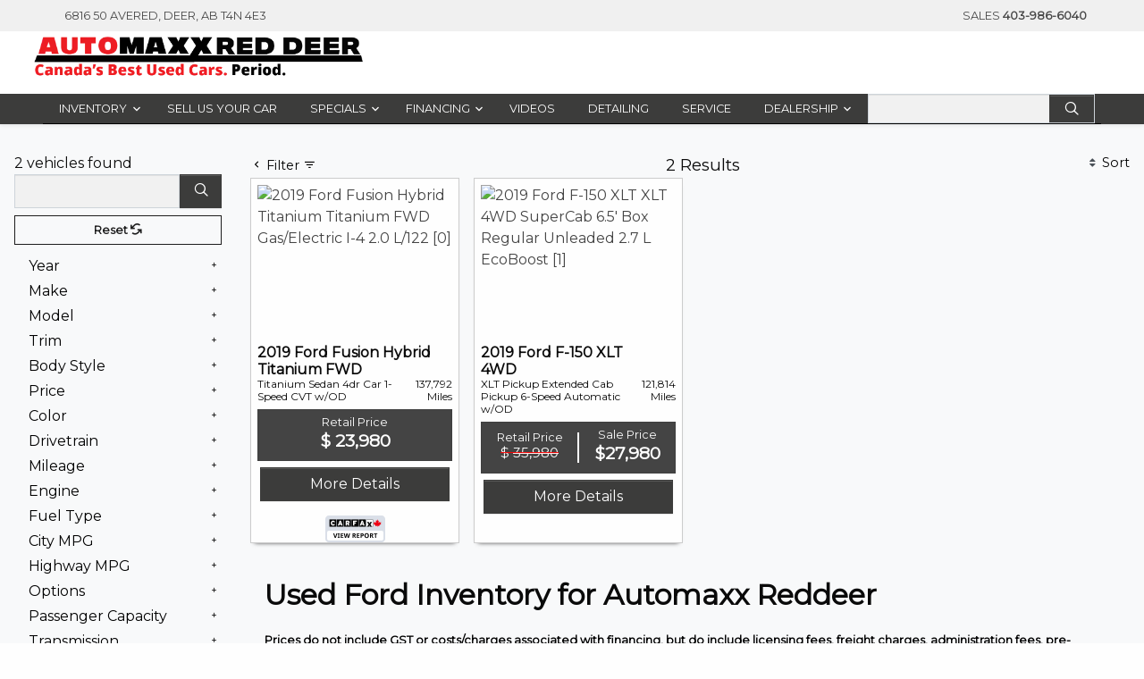

--- FILE ---
content_type: text/html; charset=UTF-8
request_url: https://www.automaxxreddeer.com/inventory/Used-2019-Ford/
body_size: 43983
content:
<!DOCTYPE html><html
lang="en"><head>
 <script id="third-party-scripts-raw" type="application/json">[{"third_party_script__is_active":"active","third_party_script__type":"default","third_party_script__placement":"footer","third_party_script__page":"all","third_party_script__defer":"true","third_party_script__title":"AutoVerify ","third_party_script__description":"1\/24, Chris F, AutoVerify ","third_party_script__code":"<!-- Insert these scripts at the bottom of the HTML, but before body tag -->\n\n<script async defer src=\"https:\/\/sdk.autoverify.com\/45a3fa91-c1bf-4fb5-aa80-a844c585cadf\/09cacecf-35b6-4843-960b-77da24071ab2\/sdk.min.js\"><\/script>","third_party_noscript__code":"","third_party_meta_tag__code":""},{"third_party_script__is_active":"active","third_party_script__type":"default","third_party_script__placement":"footer","third_party_script__page":"all","third_party_script__defer":"true","third_party_script__title":"GSC - 01\/24\/23 - RHS","third_party_script__description":"GSC - 01\/24\/23 - RHS","third_party_script__code":"","third_party_noscript__code":"","third_party_meta_tag__code":"<meta name=\"google-site-verification\" content=\"bp79OKTBDMwqj0YaiG8QvtBlKmkgt0yhfX8HMMG_bs8\" \/>"},{"third_party_script__is_active":"active","third_party_script__type":"default","third_party_script__placement":"footer","third_party_script__page":"all","third_party_script__defer":"true","third_party_script__title":"GA Script","third_party_script__description":"2\/8 Chris F Automaxx GA ","third_party_script__code":"<!-- Google tag (gtag.js) -->\n<script async src=\"https:\/\/www.googletagmanager.com\/gtag\/js?id=UA-32799517-10\"><\/script>\n<script>\n  window.dataLayer = window.dataLayer || [];\n  function gtag(){dataLayer.push(arguments);}\n  gtag('js', new Date());\n\n  gtag('config', 'UA-32799517-10');\n<\/script>","third_party_noscript__code":"","third_party_meta_tag__code":""},{"third_party_script__is_active":"active","third_party_script__type":"default","third_party_script__placement":"head","third_party_script__page":"all","third_party_script__defer":"false","third_party_script__title":"Automaxx GTM ","third_party_script__description":"2\/14 Chris F Automaxx GTM ","third_party_script__code":"<!-- Google Tag Manager -->\n<script>(function(w,d,s,l,i){w[l]=w[l]||[];w[l].push({'gtm.start':\nnew Date().getTime(),event:'gtm.js'});var f=d.getElementsByTagName(s)[0],\nj=d.createElement(s),dl=l!='dataLayer'?'&l='+l:'';j.async=true;j.src=\n'https:\/\/www.googletagmanager.com\/gtm.js?id='+i+dl;f.parentNode.insertBefore(j,f);\n})(window,document,'script','dataLayer','GTM-WHN64DX');<\/script>\n<!-- End Google Tag Manager -->","third_party_noscript__code":"<!-- Google Tag Manager (noscript) -->\n<noscript><iframe src=\"https:\/\/www.googletagmanager.com\/ns.html?id=GTM-WHN64DX\"\nheight=\"0\" width=\"0\" style=\"display:none;visibility:hidden\"><\/iframe><\/noscript>\n<!-- End Google Tag Manager (noscript) -->","third_party_meta_tag__code":""},{"third_party_script__is_active":"active","third_party_script__type":"default","third_party_script__placement":"footer","third_party_script__page":"all","third_party_script__defer":"true","third_party_script__title":"TradePending","third_party_script__description":"2\/16\nGF\nhttps:\/\/fox.atlassian.net\/browse\/FE-27407","third_party_script__code":"<script src=\"https:\/\/plugin.tradepending.com\/v5\/snap-bxyvHj9uwirhXfAoy.js\"><\/script>","third_party_noscript__code":"","third_party_meta_tag__code":""},{"third_party_script__is_active":"active","third_party_script__type":"default","third_party_script__placement":"footer","third_party_script__page":"all","third_party_script__defer":"true","third_party_script__title":"AVA Credit","third_party_script__description":"dh 1\/25\/24 https:\/\/fox.atlassian.net\/jira\/servicedesk\/projects\/FE\/queues\/custom\/28\/FE-35869","third_party_script__code":"<script src=\"https:\/\/assets.askava.ai\/v2\/api.js?widgetId=d49f0e25dc0b&features=modal,customCta\" async defer><\/script>","third_party_noscript__code":"","third_party_meta_tag__code":""},{"third_party_script__is_active":"active","third_party_script__type":"default","third_party_script__placement":"head","third_party_script__page":"all","third_party_script__defer":"false","third_party_script__title":"Dealership Google Tag Manager ","third_party_script__description":"IR 10\/16\/24 \nhttps:\/\/foxdealer.lightning.force.com\/lightning\/r\/Case\/500Qp00000U7YoTIAV\/view","third_party_script__code":"<!-- Google tag (gtag.js) --> <script async src=\"https:\/\/www.googletagmanager.com\/gtag\/js?id=G-DRRGN00T24\"><\/script> <script> window.dataLayer = window.dataLayer || []; function gtag(){dataLayer.push(arguments);} gtag('js', new Date()); gtag('config', 'G-DRRGN00T24'); <\/script>","third_party_noscript__code":"","third_party_meta_tag__code":""}]</script> <meta
charset="utf-8"><meta
http-equiv="X-UA-Compatible" content="IE=edge"><meta
name="viewport" content="width=device-width, initial-scale=1"><link
rel="icon" href="https://foxdealersites.com/favicon.ico" sizes="32x32" /><title>2 Used 2019 FORD cars, trucks, and SUVs in Stock serving Calgary, Red Deer &amp; Edmonton, AB</title>
 <script data-category="statistics">const params=new URLSearchParams(window.location.search);const hasNoFdiGtm=params.has('noFdiGtm');if(!hasNoFdiGtm){(function(w,d,s,l,i){w[l]=w[l]||[];w[l].push({'gtm.start':new Date().getTime(),event:'gtm.js'});var f=d.getElementsByTagName(s)[0],j=d.createElement(s),dl=l!='dataLayer'?'&l='+l:'';j.async=true;j.src='https://www.googletagmanager.com/gtm.js?id='+i+dl;f.parentNode.insertBefore(j,f);})(window,document,'script','dataLayer','GTM-N3TKB8M');}</script> <meta
property="og:image" content="https://static.foxdealer.com/936/2023/01/RedDeerLogoBLK.png?w=550" /><link
rel="preconnect" href="https://www.google-analytics.com"><link
rel="preconnect"  href="https://acsbap.com/"  /><link
href="https://fonts.googleapis.com/css?family=Montserrat&display=swap" rel="stylesheet"><link
rel="preconnect" href="https://static.foxdealer.com" /><meta
name="google-site-verification" content="bp79OKTBDMwqj0YaiG8QvtBlKmkgt0yhfX8HMMG_bs8" /> <script>function decodeHtmlEntities(html){const parser=new DOMParser();const doc=parser.parseFromString(html,'text/html');return doc.documentElement.textContent;}
const fdi_add_ada_script='on';const shouldAddAdaScript=fdi_add_ada_script==='on'
if(shouldAddAdaScript){const raw_ada_settings='';const decoded=decodeHtmlEntities(raw_ada_settings);const parsed=JSON.parse(typeof decoded==='string'&&decoded!==""?decoded:'{}');window.addEventListener('load',()=>{const ada_script=document.createElement('script');const body_element=document.getElementsByTagName('body')[0];ada_script.src='https://acsbapp.com/apps/app/dist/js/app.js';ada_script.async=true;ada_script.defer=true;(typeof body_element==='undefined'?document.getElementsByTagName('html')[0]:body_element).appendChild(ada_script);ada_script.onload=function(){acsbJS.init({statementLink:'',feedbackLink:'',footerHtml:'',hideMobile:parsed.fdi_ada_hideMobile?parsed.fdi_ada_hideMobile:'false',hideTrigger:parsed.fdi_ada_hideTrigger?parsed.fdi_ada_hideTrigger:'false',handleJquery:false,language:parsed.fdi_ada_language?parsed.fdi_ada_language:'en',position:parsed.fdi_ada_position?parsed.fdi_ada_position:'right',leadColor:parsed.fdi_ada_leadColor?parsed.fdi_ada_leadColor:'#146ff8',triggerColor:parsed.fdi_ada_triggerColor?parsed.fdi_ada_triggerColor:'#146ff8',triggerRadius:parsed.fdi_ada_triggerRadius?parsed.fdi_ada_triggerRadius:'50%',triggerPositionX:parsed.fdi_ada_triggerPositionX?parsed.fdi_ada_triggerPositionX:'right',triggerPositionY:parsed.fdi_ada_triggerPositionY?parsed.fdi_ada_triggerPositionY:'bottom',triggerIcon:'default',triggerSize:parsed.fdi_ada_triggerSize?parsed.fdi_ada_triggerSize:'medium',triggerOffsetX:parsed.fdi_ada_triggerOffsetX?parsed.fdi_ada_triggerOffsetX:20,triggerOffsetY:parsed.fdi_ada_triggerOffsetY?parsed.fdi_ada_triggerOffsetY:20,usefulLinks:{},mobile:{triggerSize:parsed.fdi_ada_mobileTriggerSize?parsed.fdi_ada_mobileTriggerSize:'small',triggerPositionX:parsed.fdi_ada_mobileTriggerPositionX?parsed.fdi_ada_mobileTriggerPositionX:'right',triggerPositionY:parsed.fdi_ada_mobileTriggerPositionY?parsed.fdi_ada_mobileTriggerPositionY:'bottom',triggerOffsetX:parsed.fdi_ada_mobileTriggerOffsetX?parsed.fdi_ada_mobileTriggerOffsetX:0,triggerOffsetY:parsed.fdi_ada_mobileTriggerOffsetY?parsed.fdi_ada_mobileTriggerOffsetY:0,triggerRadius:parsed.fdi_ada_mobileTriggerRadius?parsed.fdi_ada_mobileTriggerRadius:'0',}});};})}</script><script>window.addEventListener('load',()=>{console.log('-- Initializing CrazyEgg')
const pageScripts=document.getElementsByTagName("script");const existingScript=Array.from(document.getElementsByTagName("script")).find(scr=>scr.src.match(/crazyegg/ig))
const existingLink=Array.from(document.getElementsByTagName('link')).find(link=>link.href.match(/crazyegg/ig))
if(existingScript||!existingLink)return
const firstScript=pageScripts[0]
const crazyEggScript=document.createElement("script");crazyEggScript.src=existingLink.href;crazyEggScript.async=true;crazyEggScript.type="text/javascript";firstScript.parentNode.insertBefore(crazyEggScript,firstScript)});</script>  <script>(function(w,d,s,l,i){w[l]=w[l]||[];w[l].push({'gtm.start':new Date().getTime(),event:'gtm.js'});var f=d.getElementsByTagName(s)[0],j=d.createElement(s),dl=l!='dataLayer'?'&l='+l:'';j.async=true;j.src='https://www.googletagmanager.com/gtm.js?id='+i+dl;f.parentNode.insertBefore(j,f);})(window,document,'script','dataLayer','GTM-WHN64DX');</script> 
 <script async src="https://www.googletagmanager.com/gtag/js?id=G-DRRGN00T24"></script> <script>window.dataLayer=window.dataLayer||[];function gtag(){dataLayer.push(arguments);}gtag('js',new Date());gtag('config','G-DRRGN00T24');</script> <meta
name='robots' content='index, follow, max-image-preview:large, max-snippet:-1, max-video-preview:-1' /><meta
name="description" content="Browse our great selection of 2 Used 2019 Ford cars, trucks, and SUVs in the Automaxx Reddeer online inventory. ()" /><link
rel="canonical" href="https://www.automaxxreddeer.com/inventory/used-2019-ford/" /><meta
property="og:locale" content="en_US" /><meta
property="og:type" content="website" /><meta
property="og:site_name" content="Automaxx Reddeer" /><meta
name="twitter:card" content="summary_large_image" /> <script type="application/ld+json" class="yoast-schema-graph">{"@context":"https://schema.org","@graph":[{"@type":"WebSite","@id":"https://automaxxreddeer.foxdealersites.com/#website","url":"https://automaxxreddeer.foxdealersites.com/","name":"Automaxx Reddeer","description":"Automaxx Red Deer - Canada&#039;s Best Used Cars. Period.","potentialAction":[{"@type":"SearchAction","target":{"@type":"EntryPoint","urlTemplate":"https://automaxxreddeer.foxdealersites.com/?s={search_term_string}"},"query-input":{"@type":"PropertyValueSpecification","valueRequired":true,"valueName":"search_term_string"}}],"inLanguage":"en-US"},{"@type":"AutoDealer","@id":"https://www.automaxxreddeer.com/#organization","name":"Automaxx Reddeer","url":"https://www.automaxxreddeer.com","sameAs":[],"logo":"https://static.foxdealer.com/936/2023/01/RedDeerLogoBLK.png","image":"https://static.foxdealer.com/936/2023/01/RedDeerLogoBLK.png","location":{"@type":"Place"},"address":{"@type":"PostalAddress","addressLocality":"Deer","addressRegion":"AB","postalCode":"T4N 4E3","addressCountry":"CA","streetAddress":"6816 50 AveRed"},"telephone":"403-986-6040","priceRange":"$14980 - $114980","openingHours":["Mo, Tu, We, Th 09:00 - 19:00","Fr 09:00 - 18:00","Sa 10:00 - 17:00"],"geo":{"@type":"GeoCoordinates","latitude":"52.29301890000001","longitude":"-113.8148188"}},{"@type":"BreadcrumbList","itemListElement":[{"@type":"ListItem","position":1,"item":{"@type":"WebPage","@id":"https://www.automaxxreddeer.com","url":"https://www.automaxxreddeer.com","name":"Home"}},{"@type":"ListItem","position":2,"item":{"@type":"WebPage","@id":"https://www.automaxxreddeer.com/inventory","url":"https://www.automaxxreddeer.com/inventory","name":"Inventory"}},{"@type":"ListItem","position":3,"item":{"@type":"WebPage","@id":"https://www.automaxxreddeer.com/inventory/Used-2019-Ford","url":"https://www.automaxxreddeer.com/inventory/Used-2019-Ford","name":"Used 2019 Ford"}}]}]}</script> <link
rel='dns-prefetch' href='//www.automaxxreddeer.com' /><link
rel='dns-prefetch' href='//maps.googleapis.com' /><link
rel='dns-prefetch' href='//static.foxdealer.com' /> <script type="text/javascript">window._wpemojiSettings={"baseUrl":"https:\/\/s.w.org\/images\/core\/emoji\/15.0.3\/72x72\/","ext":".png","svgUrl":"https:\/\/s.w.org\/images\/core\/emoji\/15.0.3\/svg\/","svgExt":".svg","source":{"concatemoji":"https:\/\/www.automaxxreddeer.com\/wp-includes\/js\/wp-emoji-release.min.js?ver=6.6.2"}};
/*! This file is auto-generated */
!function(i,n){var o,s,e;function c(e){try{var t={supportTests:e,timestamp:(new Date).valueOf()};sessionStorage.setItem(o,JSON.stringify(t))}catch(e){}}function p(e,t,n){e.clearRect(0,0,e.canvas.width,e.canvas.height),e.fillText(t,0,0);var t=new Uint32Array(e.getImageData(0,0,e.canvas.width,e.canvas.height).data),r=(e.clearRect(0,0,e.canvas.width,e.canvas.height),e.fillText(n,0,0),new Uint32Array(e.getImageData(0,0,e.canvas.width,e.canvas.height).data));return t.every(function(e,t){return e===r[t]})}function u(e,t,n){switch(t){case"flag":return n(e,"\ud83c\udff3\ufe0f\u200d\u26a7\ufe0f","\ud83c\udff3\ufe0f\u200b\u26a7\ufe0f")?!1:!n(e,"\ud83c\uddfa\ud83c\uddf3","\ud83c\uddfa\u200b\ud83c\uddf3")&&!n(e,"\ud83c\udff4\udb40\udc67\udb40\udc62\udb40\udc65\udb40\udc6e\udb40\udc67\udb40\udc7f","\ud83c\udff4\u200b\udb40\udc67\u200b\udb40\udc62\u200b\udb40\udc65\u200b\udb40\udc6e\u200b\udb40\udc67\u200b\udb40\udc7f");case"emoji":return!n(e,"\ud83d\udc26\u200d\u2b1b","\ud83d\udc26\u200b\u2b1b")}return!1}function f(e,t,n){var r="undefined"!=typeof WorkerGlobalScope&&self instanceof WorkerGlobalScope?new OffscreenCanvas(300,150):i.createElement("canvas"),a=r.getContext("2d",{willReadFrequently:!0}),o=(a.textBaseline="top",a.font="600 32px Arial",{});return e.forEach(function(e){o[e]=t(a,e,n)}),o}function t(e){var t=i.createElement("script");t.src=e,t.defer=!0,i.head.appendChild(t)}"undefined"!=typeof Promise&&(o="wpEmojiSettingsSupports",s=["flag","emoji"],n.supports={everything:!0,everythingExceptFlag:!0},e=new Promise(function(e){i.addEventListener("DOMContentLoaded",e,{once:!0})}),new Promise(function(t){var n=function(){try{var e=JSON.parse(sessionStorage.getItem(o));if("object"==typeof e&&"number"==typeof e.timestamp&&(new Date).valueOf()<e.timestamp+604800&&"object"==typeof e.supportTests)return e.supportTests}catch(e){}return null}();if(!n){if("undefined"!=typeof Worker&&"undefined"!=typeof OffscreenCanvas&&"undefined"!=typeof URL&&URL.createObjectURL&&"undefined"!=typeof Blob)try{var e="postMessage("+f.toString()+"("+[JSON.stringify(s),u.toString(),p.toString()].join(",")+"));",r=new Blob([e],{type:"text/javascript"}),a=new Worker(URL.createObjectURL(r),{name:"wpTestEmojiSupports"});return void(a.onmessage=function(e){c(n=e.data),a.terminate(),t(n)})}catch(e){}c(n=f(s,u,p))}t(n)}).then(function(e){for(var t in e)n.supports[t]=e[t],n.supports.everything=n.supports.everything&&n.supports[t],"flag"!==t&&(n.supports.everythingExceptFlag=n.supports.everythingExceptFlag&&n.supports[t]);n.supports.everythingExceptFlag=n.supports.everythingExceptFlag&&!n.supports.flag,n.DOMReady=!1,n.readyCallback=function(){n.DOMReady=!0}}).then(function(){return e}).then(function(){var e;n.supports.everything||(n.readyCallback(),(e=n.source||{}).concatemoji?t(e.concatemoji):e.wpemoji&&e.twemoji&&(t(e.twemoji),t(e.wpemoji)))}))}((window,document),window._wpemojiSettings);</script> <link
rel='stylesheet' id='fdi_header_minify_css-css' href='https://www.automaxxreddeer.com/fdi_minify/hstyles_minify.css?path=eNpLtDK0qs60MrAutjIyt1IqKE3KyUzWLy6pzEkt1k8uyizJTE7M0StOLi5Wsq4FXDBS8Q-S&#038;time=1768436838' type='text/css' media='' /><style id='wp-emoji-styles-inline-css' type='text/css'>img.wp-smiley,img.emoji{display:inline !important;border:none !important;box-shadow:none !important;height:1em !important;width:1em !important;margin:0
0.07em !important;vertical-align:-0.1em !important;background:none !important;padding:0
!important}</style><style id='classic-theme-styles-inline-css' type='text/css'>
/*! This file is auto-generated */
.wp-block-button__link{color:#fff;background-color:#32373c;border-radius:9999px;box-shadow:none;text-decoration:none;padding:calc(.667em + 2px) calc(1.333em+2px);font-size:1.125em}.wp-block-file__button{background:#32373c;color:#fff;text-decoration:none}</style><style id='global-styles-inline-css' type='text/css'>:root{--wp--preset--aspect-ratio--square:1;--wp--preset--aspect-ratio--4-3:4/3;--wp--preset--aspect-ratio--3-4:3/4;--wp--preset--aspect-ratio--3-2:3/2;--wp--preset--aspect-ratio--2-3:2/3;--wp--preset--aspect-ratio--16-9:16/9;--wp--preset--aspect-ratio--9-16:9/16;--wp--preset--color--black:#000;--wp--preset--color--cyan-bluish-gray:#abb8c3;--wp--preset--color--white:#fff;--wp--preset--color--pale-pink:#f78da7;--wp--preset--color--vivid-red:#cf2e2e;--wp--preset--color--luminous-vivid-orange:#ff6900;--wp--preset--color--luminous-vivid-amber:#fcb900;--wp--preset--color--light-green-cyan:#7bdcb5;--wp--preset--color--vivid-green-cyan:#00d084;--wp--preset--color--pale-cyan-blue:#8ed1fc;--wp--preset--color--vivid-cyan-blue:#0693e3;--wp--preset--color--vivid-purple:#9b51e0;--wp--preset--gradient--vivid-cyan-blue-to-vivid-purple:linear-gradient(135deg,rgba(6,147,227,1) 0%,rgb(155,81,224) 100%);--wp--preset--gradient--light-green-cyan-to-vivid-green-cyan:linear-gradient(135deg,rgb(122,220,180) 0%,rgb(0,208,130) 100%);--wp--preset--gradient--luminous-vivid-amber-to-luminous-vivid-orange:linear-gradient(135deg,rgba(252,185,0,1) 0%,rgba(255,105,0,1) 100%);--wp--preset--gradient--luminous-vivid-orange-to-vivid-red:linear-gradient(135deg,rgba(255,105,0,1) 0%,rgb(207,46,46) 100%);--wp--preset--gradient--very-light-gray-to-cyan-bluish-gray:linear-gradient(135deg,rgb(238,238,238) 0%,rgb(169,184,195) 100%);--wp--preset--gradient--cool-to-warm-spectrum:linear-gradient(135deg,rgb(74,234,220) 0%,rgb(151,120,209) 20%,rgb(207,42,186) 40%,rgb(238,44,130) 60%,rgb(251,105,98) 80%,rgb(254,248,76) 100%);--wp--preset--gradient--blush-light-purple:linear-gradient(135deg,rgb(255,206,236) 0%,rgb(152,150,240) 100%);--wp--preset--gradient--blush-bordeaux:linear-gradient(135deg,rgb(254,205,165) 0%,rgb(254,45,45) 50%,rgb(107,0,62) 100%);--wp--preset--gradient--luminous-dusk:linear-gradient(135deg,rgb(255,203,112) 0%,rgb(199,81,192) 50%,rgb(65,88,208) 100%);--wp--preset--gradient--pale-ocean:linear-gradient(135deg,rgb(255,245,203) 0%,rgb(182,227,212) 50%,rgb(51,167,181) 100%);--wp--preset--gradient--electric-grass:linear-gradient(135deg,rgb(202,248,128) 0%,rgb(113,206,126) 100%);--wp--preset--gradient--midnight:linear-gradient(135deg,rgb(2,3,129) 0%,rgb(40,116,252) 100%);--wp--preset--font-size--small:13px;--wp--preset--font-size--medium:20px;--wp--preset--font-size--large:36px;--wp--preset--font-size--x-large:42px;--wp--preset--spacing--20:0.44rem;--wp--preset--spacing--30:0.67rem;--wp--preset--spacing--40:1rem;--wp--preset--spacing--50:1.5rem;--wp--preset--spacing--60:2.25rem;--wp--preset--spacing--70:3.38rem;--wp--preset--spacing--80:5.06rem;--wp--preset--shadow--natural:6px 6px 9px rgba(0, 0, 0, 0.2);--wp--preset--shadow--deep:12px 12px 50px rgba(0, 0, 0, 0.4);--wp--preset--shadow--sharp:6px 6px 0px rgba(0, 0, 0, 0.2);--wp--preset--shadow--outlined:6px 6px 0px -3px rgba(255, 255, 255, 1), 6px 6px rgba(0, 0, 0, 1);--wp--preset--shadow--crisp:6px 6px 0px rgba(0,0,0,1)}:where(.is-layout-flex){gap:0.5em}:where(.is-layout-grid){gap:0.5em}body .is-layout-flex{display:flex}.is-layout-flex{flex-wrap:wrap;align-items:center}.is-layout-flex>:is(*,div){margin:0}body .is-layout-grid{display:grid}.is-layout-grid>:is(*,div){margin:0}:where(.wp-block-columns.is-layout-flex){gap:2em}:where(.wp-block-columns.is-layout-grid){gap:2em}:where(.wp-block-post-template.is-layout-flex){gap:1.25em}:where(.wp-block-post-template.is-layout-grid){gap:1.25em}.has-black-color{color:var(--wp--preset--color--black) !important}.has-cyan-bluish-gray-color{color:var(--wp--preset--color--cyan-bluish-gray) !important}.has-white-color{color:var(--wp--preset--color--white) !important}.has-pale-pink-color{color:var(--wp--preset--color--pale-pink) !important}.has-vivid-red-color{color:var(--wp--preset--color--vivid-red) !important}.has-luminous-vivid-orange-color{color:var(--wp--preset--color--luminous-vivid-orange) !important}.has-luminous-vivid-amber-color{color:var(--wp--preset--color--luminous-vivid-amber) !important}.has-light-green-cyan-color{color:var(--wp--preset--color--light-green-cyan) !important}.has-vivid-green-cyan-color{color:var(--wp--preset--color--vivid-green-cyan) !important}.has-pale-cyan-blue-color{color:var(--wp--preset--color--pale-cyan-blue) !important}.has-vivid-cyan-blue-color{color:var(--wp--preset--color--vivid-cyan-blue) !important}.has-vivid-purple-color{color:var(--wp--preset--color--vivid-purple) !important}.has-black-background-color{background-color:var(--wp--preset--color--black) !important}.has-cyan-bluish-gray-background-color{background-color:var(--wp--preset--color--cyan-bluish-gray) !important}.has-white-background-color{background-color:var(--wp--preset--color--white) !important}.has-pale-pink-background-color{background-color:var(--wp--preset--color--pale-pink) !important}.has-vivid-red-background-color{background-color:var(--wp--preset--color--vivid-red) !important}.has-luminous-vivid-orange-background-color{background-color:var(--wp--preset--color--luminous-vivid-orange) !important}.has-luminous-vivid-amber-background-color{background-color:var(--wp--preset--color--luminous-vivid-amber) !important}.has-light-green-cyan-background-color{background-color:var(--wp--preset--color--light-green-cyan) !important}.has-vivid-green-cyan-background-color{background-color:var(--wp--preset--color--vivid-green-cyan) !important}.has-pale-cyan-blue-background-color{background-color:var(--wp--preset--color--pale-cyan-blue) !important}.has-vivid-cyan-blue-background-color{background-color:var(--wp--preset--color--vivid-cyan-blue) !important}.has-vivid-purple-background-color{background-color:var(--wp--preset--color--vivid-purple) !important}.has-black-border-color{border-color:var(--wp--preset--color--black) !important}.has-cyan-bluish-gray-border-color{border-color:var(--wp--preset--color--cyan-bluish-gray) !important}.has-white-border-color{border-color:var(--wp--preset--color--white) !important}.has-pale-pink-border-color{border-color:var(--wp--preset--color--pale-pink) !important}.has-vivid-red-border-color{border-color:var(--wp--preset--color--vivid-red) !important}.has-luminous-vivid-orange-border-color{border-color:var(--wp--preset--color--luminous-vivid-orange) !important}.has-luminous-vivid-amber-border-color{border-color:var(--wp--preset--color--luminous-vivid-amber) !important}.has-light-green-cyan-border-color{border-color:var(--wp--preset--color--light-green-cyan) !important}.has-vivid-green-cyan-border-color{border-color:var(--wp--preset--color--vivid-green-cyan) !important}.has-pale-cyan-blue-border-color{border-color:var(--wp--preset--color--pale-cyan-blue) !important}.has-vivid-cyan-blue-border-color{border-color:var(--wp--preset--color--vivid-cyan-blue) !important}.has-vivid-purple-border-color{border-color:var(--wp--preset--color--vivid-purple) !important}.has-vivid-cyan-blue-to-vivid-purple-gradient-background{background:var(--wp--preset--gradient--vivid-cyan-blue-to-vivid-purple) !important}.has-light-green-cyan-to-vivid-green-cyan-gradient-background{background:var(--wp--preset--gradient--light-green-cyan-to-vivid-green-cyan) !important}.has-luminous-vivid-amber-to-luminous-vivid-orange-gradient-background{background:var(--wp--preset--gradient--luminous-vivid-amber-to-luminous-vivid-orange) !important}.has-luminous-vivid-orange-to-vivid-red-gradient-background{background:var(--wp--preset--gradient--luminous-vivid-orange-to-vivid-red) !important}.has-very-light-gray-to-cyan-bluish-gray-gradient-background{background:var(--wp--preset--gradient--very-light-gray-to-cyan-bluish-gray) !important}.has-cool-to-warm-spectrum-gradient-background{background:var(--wp--preset--gradient--cool-to-warm-spectrum) !important}.has-blush-light-purple-gradient-background{background:var(--wp--preset--gradient--blush-light-purple) !important}.has-blush-bordeaux-gradient-background{background:var(--wp--preset--gradient--blush-bordeaux) !important}.has-luminous-dusk-gradient-background{background:var(--wp--preset--gradient--luminous-dusk) !important}.has-pale-ocean-gradient-background{background:var(--wp--preset--gradient--pale-ocean) !important}.has-electric-grass-gradient-background{background:var(--wp--preset--gradient--electric-grass) !important}.has-midnight-gradient-background{background:var(--wp--preset--gradient--midnight) !important}.has-small-font-size{font-size:var(--wp--preset--font-size--small) !important}.has-medium-font-size{font-size:var(--wp--preset--font-size--medium) !important}.has-large-font-size{font-size:var(--wp--preset--font-size--large) !important}.has-x-large-font-size{font-size:var(--wp--preset--font-size--x-large) !important}:where(.wp-block-post-template.is-layout-flex){gap:1.25em}:where(.wp-block-post-template.is-layout-grid){gap:1.25em}:where(.wp-block-columns.is-layout-flex){gap:2em}:where(.wp-block-columns.is-layout-grid){gap:2em}:root :where(.wp-block-pullquote){font-size:1.5em;line-height:1.6}</style> <script type="text/javascript" src="https://www.automaxxreddeer.com/fdi_minify/hscripts_minify.js?path=eNpLtDKyqs60MrAutjIxtlIqKE3KyUzWL04uyiwoKdZPS8nUK9ArycgsStEtSCwqqdSFyuhlFStZZ1oZArUZm2Now6WhFlwwNhcm8w,,&amp;time=1768442322" id="fdi_header_minify_js-js"></script> <script type="text/javascript" src="https://www.automaxxreddeer.com/wp-includes/js/jquery/jquery.min.js?ver=3.7.1" id="jquery-core-js"></script> <script type="text/javascript" src="https://www.automaxxreddeer.com/wp-includes/js/jquery/jquery-migrate.min.js?ver=3.4.1" id="jquery-migrate-js"></script> <link
rel="https://api.w.org/" href="https://www.automaxxreddeer.com/wp-json/" /><link
rel="EditURI" type="application/rsd+xml" title="RSD" href="https://www.automaxxreddeer.com/xmlrpc.php?rsd" /><meta
name="generator" content="WordPress 6.6.2" /><link
rel="prefetch" href="//script.crazyegg.com/pages/scripts/0064/3225.js?491391" as="script"><style>@media only screen and (max-width: 768px){#wpadminbar #wp-admin-bar-fdi_foxdealer_tools{display:block !important;margin-left:10px;background:#232323;width:120px;text-align:center}}</style><script>(function(i,s,o,g,r,a,m){i['GoogleAnalyticsObject']=r;i[r]=i[r]||function(){(i[r].q=i[r].q||[]).push(arguments)},i[r].l=1*new Date();a=s.createElement(o),m=s.getElementsByTagName(o)[0];a.async=1;a.src=g;m.parentNode.insertBefore(a,m)})(window,document,'script','//www.google-analytics.com/analytics.js','ga');ga('create','UA-254879791-1','auto');ga('send','pageview');ga('create','UA-141194282-1','auto',{'name':'fditrkA'});ga('fditrkA.send','pageview');</script> </head><body
class="no-js archive  " data-instant-allow-query-string> <script>window.fdi_dataLayer_page_info_available_meta={"option_package":[],"fueltype":{"field_name":"fueltype","printable_name":"Fuel Type","list":[{"count":1,"display_name":"Gasoline Fuel","selected":false,"item":"Gasoline Fuel"},{"count":1,"display_name":"Hybrid Fuel","selected":false,"item":"Hybrid Fuel"}]},"body":{"field_name":"body","printable_name":"Body Style","list":[{"count":1,"display_name":"4dr Car","selected":false,"item":"4dr Car"},{"count":1,"display_name":"Extended Cab Pickup","selected":false,"item":"Extended Cab Pickup"}]},"lease_payment":[],"trim":{"field_name":"trim","printable_name":"Trim","list":[{"count":1,"display_name":"Titanium","selected":false,"item":"Titanium"},{"count":1,"display_name":"XLT","selected":false,"item":"XLT"}]},"model":{"field_name":"model","printable_name":"Model","list":[{"count":1,"display_name":"F-150","selected":false,"item":"F-150"},{"count":1,"display_name":"Fusion Hybrid","selected":false,"item":"Fusion Hybrid"}]},"applied_lease_payment":{"field_name":"applied_lease_payment","printable_name":"Applied Lease Payment","list":{"min":0,"max":0}},"applied_finance_payment":{"field_name":"applied_finance_payment","printable_name":"Applied Finance Payment","list":{"min":0,"max":0}},"comment5":{"field_name":"comment5","printable_name":"Status","list":[{"count":2,"display_name":"","selected":false,"item":""}]},"comment4":{"field_name":"comment4","printable_name":"Box Size","list":[{"count":1,"display_name":"MAIN","selected":false,"item":"MAIN"},{"count":1,"display_name":"RED DEER","selected":false,"item":"RED DEER"}]},"engdescription":{"field_name":"engdescription","printable_name":"Engine","list":[{"count":1,"display_name":"Gas\/Electric I-4 2.0 L\/122","selected":false,"item":"Gas\/Electric I-4 2.0 L\/122"},{"count":1,"display_name":"Regular Unleaded 2.7 L EcoBoost","selected":false,"item":"Regular Unleaded 2.7 L EcoBoost"}]},"comment1":{"field_name":"comment1","printable_name":"Roof Type","list":[{"count":1,"display_name":"","selected":false,"item":""},{"count":1,"display_name":"Push","selected":false,"item":"Push"}]},"drivetrain":{"field_name":"drivetrain","printable_name":"Drivetrain","list":[{"count":1,"display_name":"4WD","selected":false,"item":"4WD"},{"count":1,"display_name":"FWD","selected":false,"item":"FWD"}]},"comment9":{"field_name":"comment9","printable_name":"Passenger Capacity","list":[{"count":1,"display_name":5,"selected":false,"item":5},{"count":1,"display_name":6,"selected":false,"item":6}]},"condition":{"field_name":"condition","printable_name":"Condition","list":[{"count":2,"display_name":"Used","selected":false,"item":"Used"}]},"wheelbase":{"field_name":"wheelbase","printable_name":"Wheelbase","list":[{"count":1,"display_name":"100 - 119.9","selected":false,"item":"100,119.9"},{"count":1,"display_name":"140 - 159.9","selected":false,"item":"140,159.9"}]},"intcolor":{"field_name":"intcolor","printable_name":"Interior Color","list":[{"count":2,"display_name":"","selected":false,"item":""}]},"sellingprice":{"field_name":"sellingprice","printable_name":"Price","list":[{"count":1,"display_name":"$20,000 - $24,999","selected":false,"item":"20000,25000"},{"count":1,"display_name":"$25,000 - $29,999","selected":false,"item":"25000,30000"}]},"extcolor":{"field_name":"extcolor","printable_name":"Color","list":[{"count":1,"display_name":"Black","selected":false,"item":"Black"},{"count":1,"display_name":"White","selected":false,"item":"White"}]},"trans":{"field_name":"trans","printable_name":"Transmission","list":[{"count":1,"display_name":"Automatic","selected":false,"item":"Automatic"},{"count":1,"display_name":"Variable","selected":false,"item":"Variable"}]},"dealer_specials":[],"in_transit":{"field_name":"in_transit","printable_name":"Status","list":[{"count":2,"display_name":"In Stock","selected":false,"item":"In Stock"}]},"intupholstery":{"field_name":"intupholstery","printable_name":"Upholstery","list":[{"count":2,"display_name":"","selected":false,"item":""}]},"standardbody":{"field_name":"standardbody","printable_name":"Body Style","list":[{"count":1,"display_name":"Pickup","selected":false,"item":"Pickup"},{"count":1,"display_name":"Sedan","selected":false,"item":"Sedan"}]},"miles":{"field_name":"miles","printable_name":"Mileage","list":[{"count":2,"display_name":"75,000 Miles and Over","selected":false,"item":"75000,999999"}]},"dealername":{"field_name":"dealername","printable_name":"Location","list":[{"count":2,"display_name":"Automaxx Automotive","selected":false,"item":"Automaxx Automotive"}]},"msrp":{"field_name":"msrp","printable_name":"Price","list":[{"count":1,"display_name":"$20,000 - $24,999","selected":false,"item":"20000,25000"},{"count":1,"display_name":"$35,000 - $39,999","selected":false,"item":"35000,40000"}]},"priority_option":{"field_name":"priority_option","printable_name":"Options","list":[{"count":1,"display_name":"4 Wheel Drive","selected":false,"item":"4 Wheel Drive"},{"count":1,"display_name":"Adaptive Cruise","selected":false,"item":"Adaptive Cruise"},{"count":2,"display_name":"Anti Lock Braking System","selected":false,"item":"Anti Lock Braking System"},{"count":2,"display_name":"Back-Up Camera","selected":false,"item":"Back-Up Camera"},{"count":1,"display_name":"Backup Camera \/ Assist","selected":false,"item":"Backup Camera \/ Assist"},{"count":1,"display_name":"Blind Spot Monitor","selected":false,"item":"Blind Spot Monitor"},{"count":2,"display_name":"Bluetooth","selected":false,"item":"Bluetooth"},{"count":1,"display_name":"Cooled Seat(S)","selected":false,"item":"Cooled Seat(S)"},{"count":1,"display_name":"Cross-Traffic Alert","selected":false,"item":"Cross-Traffic Alert"},{"count":2,"display_name":"Cruise Control","selected":false,"item":"Cruise Control"},{"count":1,"display_name":"Heated Seats","selected":false,"item":"Heated Seats"},{"count":1,"display_name":"Hybrid Fuel","selected":false,"item":"Hybrid Fuel"},{"count":2,"display_name":"Keyless Entry","selected":false,"item":"Keyless Entry"},{"count":1,"display_name":"Keyless Start","selected":false,"item":"Keyless Start"},{"count":1,"display_name":"Lane Departure Warning","selected":false,"item":"Lane Departure Warning"},{"count":1,"display_name":"Lane Keeping Assist","selected":false,"item":"Lane Keeping Assist"},{"count":1,"display_name":"Multi-Zone A\/C","selected":false,"item":"Multi-Zone A\/C"},{"count":1,"display_name":"Navigation","selected":false,"item":"Navigation"},{"count":1,"display_name":"Power Seat(S)","selected":false,"item":"Power Seat(S)"},{"count":1,"display_name":"Premium Sound","selected":false,"item":"Premium Sound"},{"count":1,"display_name":"Rain Sensing Wipers","selected":false,"item":"Rain Sensing Wipers"},{"count":2,"display_name":"Remote Start","selected":false,"item":"Remote Start"},{"count":1,"display_name":"Satellite Radio","selected":false,"item":"Satellite Radio"},{"count":2,"display_name":"Smartphone Integration","selected":false,"item":"Smartphone Integration"},{"count":2,"display_name":"Steering Wheel Controls","selected":false,"item":"Steering Wheel Controls"},{"count":1,"display_name":"Sun \/ Moonroof","selected":false,"item":"Sun \/ Moonroof"},{"count":1,"display_name":"Universal Garage Door Opener","selected":false,"item":"Universal Garage Door Opener"},{"count":2,"display_name":"Wifi","selected":false,"item":"Wifi"}]},"int_colorgeneric":{"field_name":"int_colorgeneric","printable_name":"Interior Color","list":[{"count":2,"display_name":"","selected":false,"item":""}]},"extcolorgeneric":{"field_name":"extcolorgeneric","printable_name":"Color","list":[{"count":1,"display_name":"Black","selected":false,"item":"Black"},{"count":1,"display_name":"White","selected":false,"item":"White"}]},"display_price":{"field_name":"display_price","printable_name":"Price","list":[{"count":1,"display_name":"$20,000 - $24,999","selected":false,"item":"20000,25000"},{"count":1,"display_name":"$25,000 - $29,999","selected":false,"item":"25000,30000"}]},"styledescription":{"field_name":"styledescription","printable_name":"Style Description","list":[{"count":1,"display_name":"Titanium FWD","selected":false,"item":"Titanium FWD"},{"count":1,"display_name":"XLT 4WD SuperCab 6.5' Box","selected":false,"item":"XLT 4WD SuperCab 6.5' Box"}]},"transdescription":{"field_name":"transdescription","printable_name":"Transmission","list":[{"count":1,"display_name":"1-Speed CVT W\/OD","selected":false,"item":"1-Speed CVT W\/OD"},{"count":1,"display_name":"6-Speed Automatic W\/OD","selected":false,"item":"6-Speed Automatic W\/OD"}]},"finance_payment":[],"epacity":{"field_name":"epacity","printable_name":"City MPG","list":[{"count":1,"display_name":"10 MPG and Under","selected":false,"item":"1,10"},{"count":1,"display_name":"10 - 20 MPG","selected":false,"item":"10,20"}]},"epahighway":{"field_name":"epahighway","printable_name":"Highway MPG","list":[{"count":1,"display_name":"10 MPG and Under","selected":false,"item":"1,10"},{"count":1,"display_name":"10 - 20 MPG","selected":false,"item":"10,20"}]},"friendlystyle":{"field_name":"friendlystyle","printable_name":"Friendly Style","list":[{"count":1,"display_name":"Titanium FWD","selected":false,"item":"Titanium FWD"},{"count":1,"display_name":"XLT 4WD SuperCab 6.5' Box","selected":false,"item":"XLT 4WD SuperCab 6.5' Box"}]},"year":{"field_name":"year","printable_name":"Year","list":[{"count":1,"display_name":2011,"selected":false,"item":2011},{"count":1,"display_name":2016,"selected":false,"item":2016},{"count":1,"display_name":2017,"selected":false,"item":2017},{"count":2,"display_name":2019,"selected":true,"item":2019},{"count":2,"display_name":2020,"selected":false,"item":2020},{"count":4,"display_name":2021,"selected":false,"item":2021},{"count":4,"display_name":2022,"selected":false,"item":2022},{"count":14,"display_name":2023,"selected":false,"item":2023},{"count":6,"display_name":2024,"selected":false,"item":2024},{"count":1,"display_name":2025,"selected":false,"item":2025}]},"type":{"field_name":"type","printable_name":"Condition","list":[{"count":2,"display_name":"Used","selected":true,"item":"Used"}]},"make":{"field_name":"make","printable_name":"Make","list":[{"count":1,"display_name":"Dodge","selected":false,"item":"Dodge"},{"count":2,"display_name":"Ford","selected":true,"item":"Ford"},{"count":2,"display_name":"Hyundai","selected":false,"item":"Hyundai"},{"count":2,"display_name":"Jeep","selected":false,"item":"Jeep"},{"count":1,"display_name":"MINI","selected":false,"item":"MINI"},{"count":1,"display_name":"Nissan","selected":false,"item":"Nissan"},{"count":1,"display_name":"Ram","selected":false,"item":"Ram"}]}}||{};window.fdi_dataLayer_page_info_oem={}||{};window.fdi_dataLayer_page_info_page_links=[]||[];window.fdi_dataLayer_page_info_srp_promos=[{"data":[]}]||[];window.fdi_dataLayer_page_info={"available_meta":window.fdi_dataLayer_page_info_available_meta,"body_class":"archive","current_query":"make=Ford&type=Used&year=2019&ordering=display_price-asc","found_posts":"2","oem":window.fdi_dataLayer_page_info_oem,"page_links":window.fdi_dataLayer_page_info_page_links,"page_type":"srp","srp_promos":window.fdi_dataLayer_page_info_srp_promos,};</script> <script>window.dataLayer=window.dataLayer||[];window.fdi_dataLayer=window.fdi_dataLayer||{};var fdi=window.fdi=window.fdi||{};fdi.p=fdi.p||{};var pageInfo=false;var V={};var page_object=null;var getJSON=function(url,options){var options=options||{};return fetch(url,{method:options.method||'GET',mode:options.mode||'cors',cache:options.cache||'default',credentials:options.credentials||'same-origin',headers:{'Content-Type':options.contentType||'application/json'},redirect:options.redirect||'follow',referrerPolicy:options.referrerPolicy||'no-referrer',body:options.body||JSON.stringify()}).then(function(resp){return(resp.json());});};const getCachedJSON=async(url,key,options={})=>{const cached=localStorage.getItem(key);let data;if(cached){try{data=JSON.parse(cached);if(data.expire&&data.expire>Date.now()){console.log('loading cache data',key,data.expire);return data;}}catch(e){}}
console.log('new data loading',key);const response=await fetch(url,{method:options.method||'GET',mode:options.mode||'cors',cache:options.cache||'default',credentials:options.credentials||'same-origin',headers:{'Content-Type':options.contentType||'application/json',...(options.headers||{})},redirect:options.redirect||'follow',referrerPolicy:options.referrerPolicy||'no-referrer',body:options.body||null});const result=await response.json();const cacheEntry={...result,expire:Date.now()+(options.ttl||3600000)};localStorage.setItem(key,JSON.stringify(cacheEntry));return cacheEntry;};fdi.p.pageInfo=window.fdi_dataLayer_page_info;fdi.p.locations=new Promise(function(resolve,reject){var k='locations_obj';var url='/wp-json/api/v1/locations';var d=getCachedJSON(url,k,{ttl:10*60*1000});d.then(function(data){console.log('locations_obj Resolved',data);resolve(data.locations.locations);}).catch(function(err){console.error('Failed to load locations:',err);reject(err);});});;(function(window,document){var get_page_type=function(){const pageType="srp",map={"homepage":"home","srp":"srp","vdp":"vdp"};return map[pageType]||pageType||"default";};var asc_get_page_type=function(){const pageType="srp";const typeMap={"homepage":"home","srp":"itemlist","vdp":"item"};if(typeMap[pageType]){return typeMap[pageType];}
const pathname=window.location.pathname.toLowerCase();const keywordMap={contact:"contact",hours:"hours",part:"parts",trade:"tradein",service:"service",directions:"directions",employment:"employment",finance:"finance",financing:"finance",approved:"finance"};const matched=new Set();for(const key in keywordMap){if(pathname.includes(key)){matched.add(keywordMap[key]);}}
return matched.size?[...matched].join('|'):pageType||"custom";}
var get_page_title=function(){var pageType=get_page_type();var val=document.title;if(pageType=="srp"){val="SRP"+" - "+val;}
return val;};window.set_fdi_dataLayer=function(){var fdi=window.fdi=window.fdi||{};fdi.p=fdi.p||{};fdi.p.vehicles=new Promise(function(resolve,reject){var page_type=get_page_type();var vehicles=[];if(page_type=="srp"){resolve(vehicles);}else if(page_type=="vdp"){let singleVehicle={};singleVehicle["vin"]="";singleVehicle["model"]="";singleVehicle["year"]="";singleVehicle["trim"]="";singleVehicle["display_price"]="0";singleVehicle["category"]="";singleVehicle["color"]=""
singleVehicle["condition"]=""
singleVehicle["fueltype"]=""
singleVehicle["make"]=""
singleVehicle["number"]=""
singleVehicle["type"]=""
singleVehicle["dealername"]=""
singleVehicle["condition"]=""
singleVehicle["dateinstock"]=""
if(JSON.stringify(singleVehicle)!=="{}"){vehicles.push(singleVehicle);}
resolve(vehicles);}else{vehicles.push()
resolve(vehicles);}});var page_data_ready=function(values){console.log("values :: ",values)
var data={};data.locationData=values[0];data.vehiclesData=values[1];data.pageInfo=window.fdi_dataLayer_page_info;var get_site_currency=function(){return"USD";};const measurementIdsString="G-LRGKYERBRD";const measurementIds={};if(measurementIdsString){const labels=measurementIdsString.split('|');labels.forEach((label)=>{const parts=label.split(':');if(parts.length===2){measurementIds[parts[0]]=parts[1].split(',').map((ascid)=>ascid.trim());}});}
const selectedMeasurementIds=measurementIds.default||[];const pageType=asc_get_page_type();let vehicles=[];if(pageType==='item'||pageType==='itemlist'){vehicles=data.pageInfo.posts??[];}
const items=vehicles.map((vehicle)=>{const condition=vehicle.certified==='1'&&vehicle.type==='Used'?'Certified':vehicle.type;const d=new Date(vehicle.dateinstock*1000);return{item_category:vehicle.marketclass,item_color:vehicle.extcolorgeneric,item_condition:condition,item_fuel_type:vehicle.fueltype,item_id:vehicle.vin,item_inventory_date:d.getFullYear()+'-'+d.getMonth()+'-'+d.getDate(),item_make:vehicle.make,item_model:vehicle.model,item_number:vehicle.stock,item_payment:'',item_type:vehicle.type,item_variant:vehicle.trim,item_year:vehicle.year,item_price:vehicle.display_price,};});const ascDataLayer={affiliation:'foxdealer',currency:'usd',events:[],items:items,measurement_ids:selectedMeasurementIds,language:'en',oem_brand:"".toLowerCase(),oem_code:"",page_type:pageType.toLowerCase(),store_name:"Automaxx Reddeer".toLowerCase(),platform_custom:{}};window.asc_datalayer=ascDataLayer;window.fdi_dataLayer={status:'ready',pathname:window.location.pathname,search:window.location.search,viewport:window.innerWidth+'x'+window.innerHeight,orientation:(window.innerWidth>window.innerHeight)?'landscape':'portrait',user_device:"desktop",domain:window.location.host,document_title:get_page_title(),site_language:"en",site_units:"metric",site_currency:get_site_currency(),tier:"",brands:[],site_name:"Automaxx Reddeer",tier:"tier-3",locations:data.locationData,logged_in:Boolean(),page_type:get_page_type(),oem:{retailer_id:"",page_brand:"",client_id:""},pageInfo:data.pageInfo,dealerId:data.locationData[0].location__dealer_id,vehicles:data.vehiclesData||''};};var fdi=window.fdi=window.fdi||{};fdi.p=fdi.p||{};fdi.p.dataLayer=new Promise(function(resolve,reject){Promise.all([fdi.p.locations,fdi.p.vehicles]).then(function(values){page_data_ready(values);resolve(values)});})};window.set_fdi_dataLayer();}(window,document));(function(){const eventName="fde__page_object_loaded";let lastEvent=null;const origAddEventListener=document.addEventListener;document.addEventListener=function(type,listener,options){if(type===eventName&&lastEvent){try{listener.call(document,lastEvent);console.log("Successfully replayed listener for event ",eventName);}catch(e){console.error("Error in replayed listener for",eventName,"Listener:",listener,"\n Error:",e);}}
return origAddEventListener.call(this,type,listener,options);};window.dispatchAndCacheEvent=function(detail){lastEvent=new CustomEvent(eventName,{detail});document.dispatchEvent(lastEvent);};})();(async function(){try{await fdi.p.dataLayer;page_object=window.fdi_dataLayer_page_info;pageInfo=page_object;V=pageInfo.posts?pageInfo.posts[0]:{};var srpCarBoxElements=document.querySelectorAll('.carbox-wrap');if(srpCarBoxElements.length>0){srpCarBoxElements.forEach(function(element){element.classList.add('is-ready');element.classList.remove('loading');});}
window.dispatchAndCacheEvent({page:page_object,vehicles:page_object.posts});}catch(err){console.error("Error while awaiting fdi.p.dataLayer:",err);}})();</script>
<noscript>
<iframe
src="https://www.googletagmanager.com/ns.html?id=GTM-KGV4W6K"
height="0"
width="0"
style="display:none;visibility:hidden">
</iframe>
</noscript>
<noscript><iframe
src="https://www.googletagmanager.com/ns.html?id=GTM-WHN64DX"
height="0" width="0" style="display:none;visibility:hidden"></iframe></noscript><header
class="site-header"><section
class="new-top-navbar d-none d-md-block"><div
class="container d-flex align-items-center justify-content-between"><div
class="col-sm"><div
class="contactContainer__item-top-nav"><div
class="contactContainer__item contactContainer__item-top-nav-address">
<a
class="primary-address contact-anchor stat-text-link"
data-fda-category="directions"    href="https://maps.google.com/?q= 6816 + 50 AveRed + Deer + AB + T4N 4E3 "
target="_blank" data-loc="contactContainer">
<span
class="contactContainer__inner">
<i
class="foxicon foxicon-geo-pin contactContainer__icon"></i>  <span
class="company-address contactContainer__value__desktop d-none d-md-inline"><span
class='street-address'> 6816   50 AveRed </span><span
class='address-sep'>,</span><span
class='city-address'>Deer,  AB   T4N 4E3 </span> </span>
<span
class="company-address contactContainer__value__mobile d-inline d-md-none">  Directions
</span>
</span>
</a></div><div
class="contactContainer__item contactContainer__item-top-nav-phone">
<a
class="primary-phone contact-anchor stat-text-link"
data-fda-category="clickToCall"
data-fda-label="Main"    href="tel:4039866040"
data-loc="header right"  >
<span
class="contactContainer--inner">
<i
class="foxicon foxicon-phone-big contactContainer__icon" ></i>
<span
data-format="phone" class="contactContainer__value__desktop d-none d-md-inline">
<span
class="phone_text" > Sales </span>
<span
class="phone_value"> 403-986-6040 </span>
</span>
<span
class="contactContainer__value__mobile d-inline d-md-none">  Call Us
</span>
</span>
</a></div></div></div><div
class="col-sm d-none"><ul
class="navbar navbar-default navbar-top"><li
class="navbar__item   ">
<a
class=" navbar__link stat-text-link" role="button" href="https://maps.google.com/?q= 101 + E Green St + Pasadena + CA + 91105"  data-loc="main_nav">
<span
class="navbar__label "><i
class="foxicon foxicon-geo-pin" ></i> FIND US </span>
</a></li><li
class="navbar__item search-item dropdown stat-dropdown" data-loc="main_nav Search">
<span
class="navbar__label search__label fdi-dropdown-toggle navbar__link" role="button">
<span
class="main_nav__search-icon"><svg
class="icon svgicon-search"><use
xlink:href="#svgicon-search"></use></svg></span>
<span
class="main_nav__search-text"> Search</span>
</span>
<a
href="#" class="" aria-expanded="false"></a><div
class="fdi-dropdown-menu dropdown-menu-right"><form
action='/inventory/'
class="form-vehicleSearch"
autocomplete="off"
data-fda-category="searchVehicles"
><div
class="form-input__wrap">
<label
for="search"
class="form-vehicleSearch__label"
>Search
</label><div
class="vehiclesList_autocomplete" >
<input
type="text"
class="form-control form-vehicleSearch__input col stat-search-input"
name="s"
id="search"
placeholder=""
data-loc="vehicleSearch"></div></div>
<button
type="submit"
class="btn btn-submit form-vehicleSearch__submit stat-search-submit"
value="Search"
data-loc="vehicleSearch">
<i
class="foxicon foxicon-search"></i>
</button></form></div></li></ul></div></div>
</section><div
class="site-header__inner"><div
class="container d-flex"><div
class="col-auto site-header__col-primary"><div
class="site-logo site-header__logo">
<a
href="/" title = "Automaxx Reddeer"><img
width="768" height="93" src="https://static.foxdealer.com/936/2023/01/RedDeerLogoBLK-768x93.png" class="img-fluid sitelogo__primary__img stat-logo" alt="Automaxx Reddeer" data-loc="header__logo" loading="eager" decoding="async" fetchpriority="high" srcset="https://static.foxdealer.com/936/2023/01/RedDeerLogoBLK-768x93.png 768w, https://static.foxdealer.com/936/2023/01/RedDeerLogoBLK-300x36.png 300w, https://static.foxdealer.com/936/2023/01/RedDeerLogoBLK-1024x125.png 1024w, https://static.foxdealer.com/936/2023/01/RedDeerLogoBLK-24x3.png 24w, https://static.foxdealer.com/936/2023/01/RedDeerLogoBLK-36x4.png 36w, https://static.foxdealer.com/936/2023/01/RedDeerLogoBLK-48x6.png 48w, https://static.foxdealer.com/936/2023/01/RedDeerLogoBLK.png 1159w" sizes="(max-width: 768px) 100vw, 768px" />		</a></div></div><div
class="col-auto site-header__col-secondary"><div
class="contactContainer d-none d-md-flex contact-theme__stacked"><div
class="contactContainer__item">
<a
class="primary-phone contact-anchor stat-text-link"
data-fda-category="clickToCall"
data-fda-label="Main"    href="tel:4039866040"
data-loc="header right"  >
<span
class="contactContainer--inner">
<i
class="foxicon foxicon-phone-big contactContainer__icon" ></i>
<span
data-format="phone" class="contactContainer__value__desktop d-none d-md-inline">
<span
class="phone_text" > Sales </span>
<span
class="phone_value"> 403-986-6040 </span>
</span>
<span
class="contactContainer__value__mobile d-inline d-md-none">  Call Us
</span>
</span>
</a></div><div
class="contactContainer__item">
<a
class="primary-address contact-anchor stat-text-link"
data-fda-category="directions"    href="https://maps.google.com/?q= 6816 + 50 AveRed + Deer + AB + T4N 4E3 "
target="_blank" data-loc="contactContainer">
<span
class="contactContainer__inner">
<i
class="foxicon foxicon-geo-pin contactContainer__icon"></i>  <span
class="company-address contactContainer__value__desktop d-none d-md-inline"><span
class='street-address'> 6816   50 AveRed </span><span
class='address-sep'>,</span><span
class='city-address'>Deer,  AB   T4N 4E3 </span> </span>
<span
class="company-address contactContainer__value__mobile d-inline d-md-none">  Directions
</span>
</span>
</a></div></div></div></div></div><div
class="mobile-contact-info d-md-none"><div
class="container"><div
class="row"><div
class="mobile-contact-info__button-wrap col-6 d-flex justify-content-center align-content-center"><a
class="primary-phone contact-anchor stat-text-link"
data-fda-category="clickToCall"
data-fda-label="Main"    href="tel:4039866040"
data-loc="header right"  >
<span
class="contactContainer--inner">
<i
class="foxicon foxicon-phone-big contactContainer__icon" ></i>
<span
data-format="phone" class="contactContainer__value__desktop d-none d-md-inline">
<span
class="phone_text" > Sales </span>
<span
class="phone_value"> 403-986-6040 </span>
</span>
<span
class="contactContainer__value__mobile d-inline d-md-none">  Call Us
</span>
</span>
</a></div><div
class="mobile-contact-info__button-wrap col-6 d-flex justify-content-center align-content-center ">
<a
class="primary-address contact-anchor stat-text-link"
data-fda-category="directions"    href="https://maps.google.com/?q= 6816 + 50 AveRed + Deer + AB + T4N 4E3 "
target="_blank" data-loc="contactContainer">
<span
class="contactContainer__inner">
<i
class="foxicon foxicon-geo-pin contactContainer__icon"></i>  <span
class="company-address contactContainer__value__desktop d-none d-md-inline"><span
class='street-address'> 6816   50 AveRed </span><span
class='address-sep'>,</span><span
class='city-address'>Deer,  AB   T4N 4E3 </span> </span>
<span
class="company-address contactContainer__value__mobile d-inline d-md-none">  Directions
</span>
</span>
</a></div></div></div></div><nav
class="site-nav"><div
class="container"><div
class="row"><ul
class="navbar navbar-default"><li
class="navbar__item inventoryNew  dropdown dropdown-theme__default" >
<a
class="fdi-dropdown-toggle navbar__link stat-text-link"
role="button"
href="/inventory/" data-loc="main_nav">
<span
class="navbar__label ">Inventory </span> 		</a><ul
class="fdi-dropdown-menu "><li
class="navbar__item  dropdown__item  newVehicle__navItem dropdown " >
<a
id="navbar__newVehicles"
class="navbar__link dropdown__link stat-text-link "
href="/inventory/"
data-loc = "main_nav Inventory" ><span
class="navbar__label ">Current Inventory </span> 					</a><ul
class="fdi-dropdown-menu newVehicles__dropdown newVehicle-dropdown-style--wide "><li
class="newVehicles-Category medium trucks_&amp;_suvs stat-dropdown" data-loc="main_nav newVehicle__navItem"><div
class="newVehicles-Category__title">
<span
class="newVehicles-Category__title__text">Trucks & SUVS</span>
<span
class="newVehicles-Category__image"></span></div><ul
class="newVehicles__items list-unstyled"><li
class="newVehicle__item fadeInUp newVehicle__Trucks stock-qty-46 starting-price-16,980">
<a
class="ratio-wrap ratio-jellybean jellybean-wrap hover-grow newVehicle__link stat-text-link"
data-model="trucks"
href=" /inventory/?standardbody=pickup&ordering=display_price-desc"
data-fda-category="fda_jellybeanClick"
data-fda-label="Model: Trucks, Price: $16,980"
data-loc="newVehicles__categories" >
<img
src="https://static.foxdealer.com/assets/P/7/compressed/300x300_P7DOl.png"
alt="Trucks"
class="newVehicle__jellybean jellybean img-fluid"
loading="lazy"
/>
</a><div
class="newVehicle__info">
<span
class="newVehicle__title notranslate d-block">
<span
class="notranslate">Trucks</span>
<span
class="newVehicle__inventory newVehicle__meta">46</span>
</span><div
class="newVehicle__inventory_btn w-90 mx-auto d-none">
<a
href="/inventory/?standardbody=pickup&amp;ordering=display_price-desc" class="btn btn-primary d-block my-2">VIEW INVENTORY</a></div><div
class="newVehicle__meta"><div
class="starting-price stock-qty-46 starting-price-16,980 starting-at-newVehicles__hidden starting-at-main-nav__hidden ">
<span
class="in-stock">Starting at $16,980</span>
<span
class="no-stock">Contact Us!</span></div></div></div></li><li
class="newVehicle__item fadeInUp newVehicle__Suvs stock-qty-101 starting-price-14,980">
<a
class="ratio-wrap ratio-jellybean jellybean-wrap hover-grow newVehicle__link stat-text-link"
data-model="suvs"
href=" /inventory/?standardbody=suv&ordering=display_price-desc"
data-fda-category="fda_jellybeanClick"
data-fda-label="Model: Suvs, Price: $14,980"
data-loc="newVehicles__categories" >
<img
src="https://static.foxdealer.com/assets/1/W/compressed/300x300_1W53G.png"
alt="Suvs"
class="newVehicle__jellybean jellybean img-fluid"
loading="lazy"
/>
</a><div
class="newVehicle__info">
<span
class="newVehicle__title notranslate d-block">
<span
class="notranslate">Suvs</span>
<span
class="newVehicle__inventory newVehicle__meta">101</span>
</span><div
class="newVehicle__inventory_btn w-90 mx-auto d-none">
<a
href="/inventory/?standardbody=suv&amp;ordering=display_price-desc" class="btn btn-primary d-block my-2">VIEW INVENTORY</a></div><div
class="newVehicle__meta"><div
class="starting-price stock-qty-101 starting-price-14,980 starting-at-newVehicles__hidden starting-at-main-nav__hidden ">
<span
class="in-stock">Starting at $14,980</span>
<span
class="no-stock">Contact Us!</span></div></div></div></li><li
class="newVehicle__item fadeInUp newVehicle__4_Wheel_Drive stock-qty-155 starting-price-14,980">
<a
class="ratio-wrap ratio-jellybean jellybean-wrap hover-grow newVehicle__link stat-text-link"
data-model="4-wheel-drive"
href=" /inventory/?drivetrain=4wd%2cawd"
data-fda-category="fda_jellybeanClick"
data-fda-label="Model: 4 Wheel Drive, Price: $14,980"
data-loc="newVehicles__categories" >
<img
src="https://static.foxdealer.com/assets/v/l/compressed/300x300_vlWV5.png"
alt="4 Wheel Drive"
class="newVehicle__jellybean jellybean img-fluid"
loading="lazy"
/>
</a><div
class="newVehicle__info">
<span
class="newVehicle__title notranslate d-block">
<span
class="notranslate">4 Wheel Drive</span>
<span
class="newVehicle__inventory newVehicle__meta">155</span>
</span><div
class="newVehicle__inventory_btn w-90 mx-auto d-none">
<a
href="/inventory/?drivetrain=4wd%2cawd" class="btn btn-primary d-block my-2">VIEW INVENTORY</a></div><div
class="newVehicle__meta"><div
class="starting-price stock-qty-155 starting-price-14,980 starting-at-newVehicles__hidden starting-at-main-nav__hidden ">
<span
class="in-stock">Starting at $14,980</span>
<span
class="no-stock">Contact Us!</span></div></div></div></li></ul></li><li
class="newVehicles-Category medium vans_&amp;_wagons stat-dropdown" data-loc="main_nav newVehicle__navItem"><div
class="newVehicles-Category__title">
<span
class="newVehicles-Category__title__text">Vans & Wagons</span>
<span
class="newVehicles-Category__image"></span></div><ul
class="newVehicles__items list-unstyled"><li
class="newVehicle__item fadeInUp newVehicle__Minivans stock-qty-4 starting-price-36,980">
<a
class="ratio-wrap ratio-jellybean jellybean-wrap hover-grow newVehicle__link stat-text-link"
data-model="minivans"
href=" /inventory/?standardbody=minivan"
data-fda-category="fda_jellybeanClick"
data-fda-label="Model: Minivans, Price: $36,980"
data-loc="newVehicles__categories" >
<img
src="https://static.foxdealer.com/assets/L/7/compressed/300x300_L7XyX.png"
alt="Minivans"
class="newVehicle__jellybean jellybean img-fluid"
loading="lazy"
/>
</a><div
class="newVehicle__info">
<span
class="newVehicle__title notranslate d-block">
<span
class="notranslate">Minivans</span>
<span
class="newVehicle__inventory newVehicle__meta">4</span>
</span><div
class="newVehicle__inventory_btn w-90 mx-auto d-none">
<a
href="/inventory/?standardbody=minivan" class="btn btn-primary d-block my-2">VIEW INVENTORY</a></div><div
class="newVehicle__meta"><div
class="starting-price stock-qty-4 starting-price-36,980 starting-at-newVehicles__hidden starting-at-main-nav__hidden ">
<span
class="in-stock">Starting at $36,980</span>
<span
class="no-stock">Contact Us!</span></div></div></div></li><li
class="newVehicle__item fadeInUp newVehicle__Wagons stock-qty-1 starting-price-114,980">
<a
class="ratio-wrap ratio-jellybean jellybean-wrap hover-grow newVehicle__link stat-text-link"
data-model="wagons"
href=" /inventory/?standardbody=wagon"
data-fda-category="fda_jellybeanClick"
data-fda-label="Model: Wagons, Price: $114,980"
data-loc="newVehicles__categories" >
<img
src="https://static.foxdealer.com/assets/o/Q/compressed/300x300_oQP1L.png"
alt="Wagons"
class="newVehicle__jellybean jellybean img-fluid"
loading="lazy"
/>
</a><div
class="newVehicle__info">
<span
class="newVehicle__title notranslate d-block">
<span
class="notranslate">Wagons</span>
<span
class="newVehicle__inventory newVehicle__meta">1</span>
</span><div
class="newVehicle__inventory_btn w-90 mx-auto d-none">
<a
href="/inventory/?standardbody=wagon" class="btn btn-primary d-block my-2">VIEW INVENTORY</a></div><div
class="newVehicle__meta"><div
class="starting-price stock-qty-1 starting-price-114,980 starting-at-newVehicles__hidden starting-at-main-nav__hidden ">
<span
class="in-stock">Starting at $114,980</span>
<span
class="no-stock">Contact Us!</span></div></div></div></li></ul></li><li
class="newVehicles-Category medium cars stat-dropdown" data-loc="main_nav newVehicle__navItem"><div
class="newVehicles-Category__title">
<span
class="newVehicles-Category__title__text">Cars</span>
<span
class="newVehicles-Category__image"></span></div><ul
class="newVehicles__items list-unstyled"><li
class="newVehicle__item fadeInUp newVehicle__Sedans stock-qty-38 starting-price-19,980">
<a
class="ratio-wrap ratio-jellybean jellybean-wrap hover-grow newVehicle__link stat-text-link"
data-model="sedans"
href=" /inventory/?standardbody=sedan"
data-fda-category="fda_jellybeanClick"
data-fda-label="Model: Sedans, Price: $19,980"
data-loc="newVehicles__categories" >
<img
src="https://static.foxdealer.com/assets/w/j/compressed/300x300_wjmrg.png"
alt="Sedans"
class="newVehicle__jellybean jellybean img-fluid"
loading="lazy"
/>
</a><div
class="newVehicle__info">
<span
class="newVehicle__title notranslate d-block">
<span
class="notranslate">Sedans</span>
<span
class="newVehicle__inventory newVehicle__meta">38</span>
</span><div
class="newVehicle__inventory_btn w-90 mx-auto d-none">
<a
href="/inventory/?standardbody=sedan" class="btn btn-primary d-block my-2">VIEW INVENTORY</a></div><div
class="newVehicle__meta"><div
class="starting-price stock-qty-38 starting-price-19,980 starting-at-newVehicles__hidden starting-at-main-nav__hidden ">
<span
class="in-stock">Starting at $19,980</span>
<span
class="no-stock">Contact Us!</span></div></div></div></li><li
class="newVehicle__item fadeInUp newVehicle__Coupe stock-qty-9 starting-price-32,980">
<a
class="ratio-wrap ratio-jellybean jellybean-wrap hover-grow newVehicle__link stat-text-link"
data-model="coupe"
href=" /inventory/?standardbody=coupe%2cconvertible"
data-fda-category="fda_jellybeanClick"
data-fda-label="Model: Coupe, Price: $32,980"
data-loc="newVehicles__categories" >
<img
src="https://static.foxdealer.com/assets/q/j/compressed/300x300_qjYD7.png"
alt="Coupe"
class="newVehicle__jellybean jellybean img-fluid"
loading="lazy"
/>
</a><div
class="newVehicle__info">
<span
class="newVehicle__title notranslate d-block">
<span
class="notranslate">Coupe</span>
<span
class="newVehicle__inventory newVehicle__meta">9</span>
</span><div
class="newVehicle__inventory_btn w-90 mx-auto d-none">
<a
href="/inventory/?standardbody=coupe%2cconvertible" class="btn btn-primary d-block my-2">VIEW INVENTORY</a></div><div
class="newVehicle__meta"><div
class="starting-price stock-qty-9 starting-price-32,980 starting-at-newVehicles__hidden starting-at-main-nav__hidden ">
<span
class="in-stock">Starting at $32,980</span>
<span
class="no-stock">Contact Us!</span></div></div></div></li><li
class="newVehicle__item fadeInUp newVehicle__Convertible stock-qty-7 starting-price-32,980">
<a
class="ratio-wrap ratio-jellybean jellybean-wrap hover-grow newVehicle__link stat-text-link"
data-model="convertible"
href=" /inventory/?standardbody=convertible"
data-fda-category="fda_jellybeanClick"
data-fda-label="Model: Convertible, Price: $32,980"
data-loc="newVehicles__categories" >
<img
src="https://static.foxdealer.com/assets/r/8/compressed/300x300_r86mK.png"
alt="Convertible"
class="newVehicle__jellybean jellybean img-fluid"
loading="lazy"
/>
</a><div
class="newVehicle__info">
<span
class="newVehicle__title notranslate d-block">
<span
class="notranslate">Convertible</span>
<span
class="newVehicle__inventory newVehicle__meta">7</span>
</span><div
class="newVehicle__inventory_btn w-90 mx-auto d-none">
<a
href="/inventory/?standardbody=convertible" class="btn btn-primary d-block my-2">VIEW INVENTORY</a></div><div
class="newVehicle__meta"><div
class="starting-price stock-qty-7 starting-price-32,980 starting-at-newVehicles__hidden starting-at-main-nav__hidden ">
<span
class="in-stock">Starting at $32,980</span>
<span
class="no-stock">Contact Us!</span></div></div></div></li><li
class="newVehicle__item fadeInUp newVehicle__Hatchback stock-qty-15 starting-price-15,980">
<a
class="ratio-wrap ratio-jellybean jellybean-wrap hover-grow newVehicle__link stat-text-link"
data-model="hatchback"
href=" /inventory/?standardbody=hatchback"
data-fda-category="fda_jellybeanClick"
data-fda-label="Model: Hatchback, Price: $15,980"
data-loc="newVehicles__categories" >
<img
src="https://static.foxdealer.com/assets/o/Y/compressed/300x300_oY0vk.png"
alt="Hatchback"
class="newVehicle__jellybean jellybean img-fluid"
loading="lazy"
/>
</a><div
class="newVehicle__info">
<span
class="newVehicle__title notranslate d-block">
<span
class="notranslate">Hatchback</span>
<span
class="newVehicle__inventory newVehicle__meta">15</span>
</span><div
class="newVehicle__inventory_btn w-90 mx-auto d-none">
<a
href="/inventory/?standardbody=hatchback" class="btn btn-primary d-block my-2">VIEW INVENTORY</a></div><div
class="newVehicle__meta"><div
class="starting-price stock-qty-15 starting-price-15,980 starting-at-newVehicles__hidden starting-at-main-nav__hidden ">
<span
class="in-stock">Starting at $15,980</span>
<span
class="no-stock">Contact Us!</span></div></div></div></li></ul></li><li
class="newVehicles-Category medium ev stat-dropdown" data-loc="main_nav newVehicle__navItem"><div
class="newVehicles-Category__title">
<span
class="newVehicles-Category__title__text">EV</span>
<span
class="newVehicles-Category__image"></span></div><ul
class="newVehicles__items list-unstyled"><li
class="newVehicle__item fadeInUp newVehicle__Electric stock-qty-3 starting-price-15,980">
<a
class="ratio-wrap ratio-jellybean jellybean-wrap hover-grow newVehicle__link stat-text-link"
data-model="electric"
href=" /inventory/?fueltype=electric%20fuel%20system"
data-fda-category="fda_jellybeanClick"
data-fda-label="Model: Electric, Price: $15,980"
data-loc="newVehicles__categories" >
<img
src="https://static.foxdealer.com/assets/p/Q/compressed/300x300_pQwVN.png"
alt="Electric"
class="newVehicle__jellybean jellybean img-fluid"
loading="lazy"
/>
</a><div
class="newVehicle__info">
<span
class="newVehicle__title notranslate d-block">
<span
class="notranslate">Electric</span>
<span
class="newVehicle__inventory newVehicle__meta">3</span>
</span><div
class="newVehicle__inventory_btn w-90 mx-auto d-none">
<a
href="/inventory/?fueltype=electric%20fuel%20system" class="btn btn-primary d-block my-2">VIEW INVENTORY</a></div><div
class="newVehicle__meta"><div
class="starting-price stock-qty-3 starting-price-15,980 starting-at-newVehicles__hidden starting-at-main-nav__hidden ">
<span
class="in-stock">Starting at $15,980</span>
<span
class="no-stock">Contact Us!</span></div></div></div></li><li
class="newVehicle__item fadeInUp newVehicle__Hybrid stock-qty-21 starting-price-21,980">
<a
class="ratio-wrap ratio-jellybean jellybean-wrap hover-grow newVehicle__link stat-text-link"
data-model="hybrid"
href=" /inventory/?fueltype=hybrid%20fuel"
data-fda-category="fda_jellybeanClick"
data-fda-label="Model: Hybrid, Price: $21,980"
data-loc="newVehicles__categories" >
<img
src="https://static.foxdealer.com/assets/2/x/compressed/300x300_2x5KJ.png"
alt="Hybrid"
class="newVehicle__jellybean jellybean img-fluid"
loading="lazy"
/>
</a><div
class="newVehicle__info">
<span
class="newVehicle__title notranslate d-block">
<span
class="notranslate">Hybrid</span>
<span
class="newVehicle__inventory newVehicle__meta">21</span>
</span><div
class="newVehicle__inventory_btn w-90 mx-auto d-none">
<a
href="/inventory/?fueltype=hybrid%20fuel" class="btn btn-primary d-block my-2">VIEW INVENTORY</a></div><div
class="newVehicle__meta"><div
class="starting-price stock-qty-21 starting-price-21,980 starting-at-newVehicles__hidden starting-at-main-nav__hidden ">
<span
class="in-stock">Starting at $21,980</span>
<span
class="no-stock">Contact Us!</span></div></div></div></li></ul></li></ul></li><li
class="navbar__item  dropdown__item   " >
<a
class="navbar__link dropdown__link stat-text-link "
href="/inventory/?standardbody=suv&amp;ordering=display_price-desc"
data-loc = "main_nav Inventory" ><span
class="navbar__label ">Used SUV </span> 					</a></li><li
class="navbar__item  dropdown__item   " >
<a
class="navbar__link dropdown__link stat-text-link "
href="/inventory/?standardbody=pickup&amp;ordering=display_price-desc"
data-loc = "main_nav Inventory" ><span
class="navbar__label ">Used Trucks </span> 					</a></li><li
class="navbar__item  dropdown__item   " >
<a
class="navbar__link dropdown__link stat-text-link "
href="/inventory/?standardbody=minivan%2cwagon&amp;ordering=display_price-desc"
data-loc = "main_nav Inventory" ><span
class="navbar__label ">Used Vans </span> 					</a></li><li
class="navbar__item  dropdown__item   " >
<a
class="navbar__link dropdown__link stat-text-link "
href="https://www.automaxxreddeer.com/sell-us-your-car/"
data-loc = "main_nav Inventory" ><span
class="navbar__label ">Sell Us Your Car </span> 					</a></li></ul></li><li
class="navbar__item   dropdown dropdown-theme__default" >
<a
class=" navbar__link stat-text-link"
role="button"
href="https://www.automaxxreddeer.com/sell-us-your-car/" data-loc="main_nav">
<span
class="navbar__label ">Sell Us Your Car </span> 		</a></li><li
class="navbar__item specials  dropdown dropdown-theme__default" >
<a
class="fdi-dropdown-toggle navbar__link stat-text-link"
role="button"
href="/specials/" data-loc="main_nav">
<span
class="navbar__label ">Specials </span> 		</a><ul
class="fdi-dropdown-menu "><li
class="navbar__item  dropdown__item inventoryUsed-Specials  " >
<a
class="navbar__link dropdown__link stat-text-link "
href="/inventory/used-specials/"
data-loc = "main_nav Specials" ><span
class="navbar__label ">Pre-Owned Specials </span> 					</a></li><li
class="navbar__item  dropdown__item service-specials  " >
<a
class="navbar__link dropdown__link stat-text-link "
href="/service-specials/"
data-loc = "main_nav Specials" ><span
class="navbar__label ">Service Specials </span> 					</a></li></ul></li><li
class="navbar__item   dropdown dropdown-theme__default" >
<a
class="fdi-dropdown-toggle navbar__link stat-text-link"
role="button"
href="#" data-loc="main_nav">
<span
class="navbar__label ">Financing </span> 		</a><ul
class="fdi-dropdown-menu "><li
class="navbar__item  dropdown__item   " >
<a
class="navbar__link dropdown__link stat-text-link "
href="/rapid-approval/"
data-loc = "main_nav Financing" ><span
class="navbar__label ">Rapid Approval </span> 					</a></li><li
class="navbar__item  dropdown__item   " >
<a
class="navbar__link dropdown__link stat-text-link "
href="https://www.automaxxreddeer.com/whatsmybuyingpower/"
data-loc = "main_nav Financing" ><span
class="navbar__label ">What’s My Buying Power </span> 					</a></li><li
class="navbar__item  dropdown__item   " >
<a
class="navbar__link dropdown__link stat-text-link "
href="https://www.automaxxreddeer.com/finance-information/"
data-loc = "main_nav Financing" ><span
class="navbar__label ">Finance Information </span> 					</a></li><li
class="navbar__item  dropdown__item finance-application  " >
<a
class="navbar__link dropdown__link stat-text-link "
href="/finance-application/"
data-loc = "main_nav Financing" ><span
class="navbar__label ">Finance Application </span> 					</a></li><li
class="navbar__item  dropdown__item   " >
<a
class="navbar__link dropdown__link stat-text-link "
href="https://www.automaxxreddeer.com/auto-financing-for-first-time-buyers/"
data-loc = "main_nav Financing" ><span
class="navbar__label ">New Credit/Bad Credit Financing </span> 					</a></li><li
class="navbar__item  dropdown__item   " >
<a
class="navbar__link dropdown__link stat-text-link "
href="https://www.automaxxreddeer.com/bad-credit-car-loans/"
data-loc = "main_nav Financing" ><span
class="navbar__label ">Bad Credit Car Loans </span> 					</a></li><li
class="navbar__item  dropdown__item   " >
<a
class="navbar__link dropdown__link stat-text-link "
href="/autoverify-finance/"
data-loc = "main_nav Financing" ><span
class="navbar__label ">Free Credit Check </span> 					</a></li></ul></li><li
class="navbar__item   dropdown dropdown-theme__default" >
<a
class=" navbar__link stat-text-link"
role="button"
href="/promotional-videos/" data-loc="main_nav">
<span
class="navbar__label ">Videos </span> 		</a></li><li
class="navbar__item   dropdown dropdown-theme__default" >
<a
class=" navbar__link stat-text-link"
role="button"
href="https://www.automaxxreddeer.com/detailing-2/" data-loc="main_nav">
<span
class="navbar__label ">Detailing </span> 		</a></li><li
class="navbar__item   dropdown dropdown-theme__default" >
<a
class=" navbar__link stat-text-link"
role="button"
href="/service/" data-loc="main_nav">
<span
class="navbar__label ">Service </span> 		</a></li><li
class="navbar__item    dropdown dropdown-theme__default" >
<a
class="fdi-dropdown-toggle navbar__link stat-text-link"
role="button"
href="/about-us" data-loc="main_nav">
<span
class="navbar__label ">Dealership </span> 		</a><ul
class="fdi-dropdown-menu dropdown-menu-right"><li
class="navbar__item  dropdown__item   " >
<a
class="navbar__link dropdown__link stat-text-link "
href="/about-us/"
data-loc = "main_nav Dealership" ><span
class="navbar__label ">About Us </span> 					</a></li><li
class="navbar__item  dropdown__item   " >
<a
class="navbar__link dropdown__link stat-text-link "
href="/referral/"
data-loc = "main_nav Dealership" ><span
class="navbar__label ">Referral Program </span> 					</a></li><li
class="navbar__item  dropdown__item   " >
<a
class="navbar__link dropdown__link stat-text-link "
href="/history"
data-loc = "main_nav Dealership" ><span
class="navbar__label ">History </span> 					</a></li><li
class="navbar__item  dropdown__item   " >
<a
class="navbar__link dropdown__link stat-text-link "
href="/locations"
data-loc = "main_nav Dealership" ><span
class="navbar__label ">Locations </span> 					</a></li><li
class="navbar__item  dropdown__item hours-directions  " >
<a
class="navbar__link dropdown__link stat-text-link "
href="/hours-directions/"
data-loc = "main_nav Dealership" ><span
class="navbar__label ">Hours & Directions </span> 					</a></li><li
class="navbar__item  dropdown__item contact-us  " >
<a
class="navbar__link dropdown__link stat-text-link "
href="/contact-us/"
data-loc = "main_nav Dealership" ><span
class="navbar__label ">Contact Us </span> 					</a></li><li
class="navbar__item  dropdown__item meet-our-staff  " >
<a
class="navbar__link dropdown__link stat-text-link "
href="/meet-our-staff/"
data-loc = "main_nav Dealership" ><span
class="navbar__label ">Meet Our Staff </span> 					</a></li><li
class="navbar__item  dropdown__item   " >
<a
class="navbar__link dropdown__link stat-text-link "
href="/buying-used-vs-new"
data-loc = "main_nav Dealership" ><span
class="navbar__label ">New vs Used </span> 					</a></li><li
class="navbar__item  dropdown__item   " >
<a
class="navbar__link dropdown__link stat-text-link "
href="/employment/"
data-loc = "main_nav Dealership" ><span
class="navbar__label ">Employment Opportunities </span> 					</a></li><li
class="navbar__item  dropdown__item   " >
<a
class="navbar__link dropdown__link stat-text-link "
href="https://www.automaxxreddeer.com/community/"
data-loc = "main_nav Dealership" ><span
class="navbar__label ">In The Community </span> 					</a></li></ul></li><li
class="search-nav-bar"><div
class="new-site-nav-wraper"><div
class="new-search-wraper"><div
class="new-search-icon-wrap">
<i
class="foxicon foxicon-search"></i></div><div
class="new-search-form-wrap"><form
action='/inventory/'
class="form-vehicleSearch"
autocomplete="off"
data-fda-category="searchVehicles"
><div
class="form-input__wrap">
<label
for="search"
class="form-vehicleSearch__label"
>Search
</label><div
class="vehiclesList_autocomplete" >
<input
type="text"
class="form-control form-vehicleSearch__input col stat-search-input"
name="s"
id="search"
placeholder=""
data-loc="vehicleSearch"></div></div>
<button
type="submit"
class="btn btn-submit form-vehicleSearch__submit stat-search-submit"
value="Search"
data-loc="vehicleSearch">
<i
class="foxicon foxicon-search"></i>
</button></form></div></div></div></li></ul></div></div>
</nav>
<button
class="hamburger hamburger--slider navbar-toggle stat-button-link"
type="button"
aria-expanded="false"
aria-label="Menu"
aria-controls="navigation"
data-loc="site-header">
<span
class="hamburger-box">
<span
class="hamburger-inner"></span>
</span>
</button>
</header><main
id="main" class="site-content" data-site-id="936" data-flex-fields="" data-site-name="Automaxx Reddeer" data-site-units="metric"> <script>window.currentQuery="make=Ford&type=Used&year=2019&ordering=display_price-asc";</script> <div
id="srp" class="srp pb-3"><div
class="AskAva-cta" data-product="creditTool" data-type="banner"></div>
<section
data-banner-options='{"type":"srp", "displayType": "slider"}'
class="fdiBanners container-free    ">
</section><style>@media screen and (max-width:55em){.page-wrap{padding-top:0}.srp-serch-wrap .form-input__wrap,.srp-serch-wrap
.vehiclesList_autocomplete{width:100%}}</style><div
class="d-md-none text-center my-3 srp-serch-wrap"><div
class="container"><form
action='/inventory/'
class="form-vehicleSearch"
autocomplete="off"
data-fda-category="searchVehicles"
><div
class="form-input__wrap">
<label
for="search"
class="form-vehicleSearch__label"
>Search
</label><div
class="vehiclesList_autocomplete" >
<input
type="text"
class="form-control form-vehicleSearch__input col stat-search-input"
name="s"
id="search"
placeholder=""
data-loc="vehicleSearch"></div></div>
<button
type="submit"
class="btn btn-submit form-vehicleSearch__submit stat-search-submit"
value="Search"
data-loc="vehicleSearch">
<i
class="foxicon foxicon-search"></i>
</button></form></div></div><div
class="srp-container  page-wrap"><div
class="d-flex flex-nowrap srp__inner srp__inner--default">
<aside
class='sideFilter--wrap srp-sidebar'><div
class="sideFilter--content">
<button
class="close aside-close btn btn-text stat-button-close" data-loc="srp-container srp-sidebar">
x
</button><div
class="sideFilter--tools row"><div
class='resultsCount'><span>2 vehicles</span> found</div><form
action='/inventory/'
class="form-vehicleSearch"
autocomplete="off"
data-fda-category="searchVehicles"
><div
class="form-input__wrap">
<label
for="search"
class="form-vehicleSearch__label"
>Search
</label><div
class="vehiclesList_autocomplete" >
<input
type="text"
class="form-control form-vehicleSearch__input col stat-search-input"
name="s"
id="search"
placeholder=""
data-loc="vehicleSearch"></div></div>
<button
type="submit"
class="btn btn-submit form-vehicleSearch__submit stat-search-submit"
value="Search"
data-loc="vehicleSearch">
<i
class="foxicon foxicon-search"></i>
</button></form>
<small
class="d-flex my-2 w-100"><div
class="layout-options d-none">
<button
data-carbox-layout="list" class="btn btn-hollow layout-option"  data-loc="srp-container srp-sidebar">L</button>
<button
data-carbox-layout="grid" class="btn btn-hollow layout-option"  data-loc="srp-container srp-sidebar">G</button>
<button
data-carbox-layout="block" class="btn btn-hollow layout-option"  data-loc="srp-container srp-sidebar">B</button></div><div
class="reset-button col p-0">
<button
type="button"
class="btn btn-hollow w-100"
data-loc="srp-container srp-sidebar"
rel="nofollow"
onclick="window.location.href='/inventory/'">
Reset <i
class="foxicon foxicon-refresh"></i>
</button></div>
<span
class="d-none sidebarResults resultsCount"><span>2 Results</span>
</span>
</small></div><div
class="checkbox-container"><ul
class="checkbox-filter-items list-unstyled" id="filter-checkboxes" ><li
class="checkbox-filter-item  checkbox-filter-item--type " >
<button
type="button"
data-toggle="collapse"
class="btn btn-text checkbox-filter-item--btn stat-expand-icon"
data-target="#collapse-type"
data-loc="srp-container checkbox-filter-items">
<span
class="checkbox-filter-item--text"> Condition</span>
</button><div
class="collapse" id="collapse-type" aria-hidden="true"><ul
id="replace-type" class="child-filter-items list-unstyled"  ><li
class="checkbox"
role="menuitem">
<input
id="filter-type-Used"
class="checkbox-filter--input stat-checkbox"
type="checkbox"
data-field="type" checked
data-value="Used"
data-loc="srp-container checkbox-filter-items"
>
<label
for="filter-type-Used"
class="checkbox-filter--label"
>
<span
class="checkbox-filter--name">Used</span> <span
class="checkbox-filter--count">(2)</span>
</label></li></ul></div></li><li
class="checkbox-filter-item  checkbox-filter-item--display_price " >
<button
type="button"
data-toggle="collapse"
class="btn btn-text checkbox-filter-item--btn stat-expand-icon"
data-target="#collapse-display_price"
data-loc="srp-container checkbox-filter-items">
<span
class="checkbox-filter-item--text"> Price</span>
</button><div
class="collapse" id="collapse-display_price" aria-hidden="true"><ul
id="replace-display_price" class="child-filter-items list-unstyled"  ><li
class="checkbox"
role="menuitem">
<input
id="filter-display_price-2000025000"
class="checkbox-filter--input stat-checkbox"
type="checkbox"
data-field="display_price"
data-value="20000,25000"
data-loc="srp-container checkbox-filter-items"
>
<label
for="filter-display_price-2000025000"
class="checkbox-filter--label"
>
<span
class="checkbox-filter--name">$20,000 - $24,999</span> <span
class="checkbox-filter--count">(1)</span>
</label></li><li
class="checkbox"
role="menuitem">
<input
id="filter-display_price-2500030000"
class="checkbox-filter--input stat-checkbox"
type="checkbox"
data-field="display_price"
data-value="25000,30000"
data-loc="srp-container checkbox-filter-items"
>
<label
for="filter-display_price-2500030000"
class="checkbox-filter--label"
>
<span
class="checkbox-filter--name">$25,000 - $29,999</span> <span
class="checkbox-filter--count">(1)</span>
</label></li></ul></div></li><li
class="checkbox-filter-item  checkbox-filter-item--make notranslate" >
<button
type="button"
data-toggle="collapse"
class="btn btn-text checkbox-filter-item--btn stat-expand-icon"
data-target="#collapse-make"
data-loc="srp-container checkbox-filter-items">
<span
class="checkbox-filter-item--text"> Make</span>
</button><div
class="collapse" id="collapse-make" aria-hidden="true"><ul
id="replace-make" class="child-filter-items list-unstyled"  ><li
class="checkbox"
role="menuitem">
<input
id="filter-make-Dodge"
class="checkbox-filter--input stat-checkbox"
type="checkbox"
data-field="make"
data-value="Dodge"
data-loc="srp-container checkbox-filter-items"
>
<label
for="filter-make-Dodge"
class="checkbox-filter--label"
>
<span
class="checkbox-filter--name">Dodge</span> <span
class="checkbox-filter--count">(1)</span>
</label></li><li
class="checkbox"
role="menuitem">
<input
id="filter-make-Ford"
class="checkbox-filter--input stat-checkbox"
type="checkbox"
data-field="make" checked
data-value="Ford"
data-loc="srp-container checkbox-filter-items"
>
<label
for="filter-make-Ford"
class="checkbox-filter--label"
>
<span
class="checkbox-filter--name">Ford</span> <span
class="checkbox-filter--count">(2)</span>
</label></li><li
class="checkbox"
role="menuitem">
<input
id="filter-make-Hyundai"
class="checkbox-filter--input stat-checkbox"
type="checkbox"
data-field="make"
data-value="Hyundai"
data-loc="srp-container checkbox-filter-items"
>
<label
for="filter-make-Hyundai"
class="checkbox-filter--label"
>
<span
class="checkbox-filter--name">Hyundai</span> <span
class="checkbox-filter--count">(2)</span>
</label></li><li
class="checkbox"
role="menuitem">
<input
id="filter-make-Jeep"
class="checkbox-filter--input stat-checkbox"
type="checkbox"
data-field="make"
data-value="Jeep"
data-loc="srp-container checkbox-filter-items"
>
<label
for="filter-make-Jeep"
class="checkbox-filter--label"
>
<span
class="checkbox-filter--name">Jeep</span> <span
class="checkbox-filter--count">(2)</span>
</label></li><li
class="checkbox"
role="menuitem">
<input
id="filter-make-MINI"
class="checkbox-filter--input stat-checkbox"
type="checkbox"
data-field="make"
data-value="MINI"
data-loc="srp-container checkbox-filter-items"
>
<label
for="filter-make-MINI"
class="checkbox-filter--label"
>
<span
class="checkbox-filter--name">MINI</span> <span
class="checkbox-filter--count">(1)</span>
</label></li><li
class="checkbox"
role="menuitem">
<input
id="filter-make-Nissan"
class="checkbox-filter--input stat-checkbox"
type="checkbox"
data-field="make"
data-value="Nissan"
data-loc="srp-container checkbox-filter-items"
>
<label
for="filter-make-Nissan"
class="checkbox-filter--label"
>
<span
class="checkbox-filter--name">Nissan</span> <span
class="checkbox-filter--count">(1)</span>
</label></li><li
class="checkbox"
role="menuitem">
<input
id="filter-make-Ram"
class="checkbox-filter--input stat-checkbox"
type="checkbox"
data-field="make"
data-value="Ram"
data-loc="srp-container checkbox-filter-items"
>
<label
for="filter-make-Ram"
class="checkbox-filter--label"
>
<span
class="checkbox-filter--name">Ram</span> <span
class="checkbox-filter--count">(1)</span>
</label></li></ul></div></li><li
class="checkbox-filter-item  checkbox-filter-item--model notranslate" >
<button
type="button"
data-toggle="collapse"
class="btn btn-text checkbox-filter-item--btn stat-expand-icon"
data-target="#collapse-model"
data-loc="srp-container checkbox-filter-items">
<span
class="checkbox-filter-item--text"> Model</span>
</button><div
class="collapse" id="collapse-model" aria-hidden="true"><ul
id="replace-model" class="child-filter-items list-unstyled"  ><li
class="checkbox"
role="menuitem">
<input
id="filter-model-F--150"
class="checkbox-filter--input stat-checkbox"
type="checkbox"
data-field="model"
data-value="F-150"
data-loc="srp-container checkbox-filter-items"
>
<label
for="filter-model-F--150"
class="checkbox-filter--label"
>
<span
class="checkbox-filter--name">F-150</span> <span
class="checkbox-filter--count">(1)</span>
</label></li><li
class="checkbox"
role="menuitem">
<input
id="filter-model-Fusion_Hybrid"
class="checkbox-filter--input stat-checkbox"
type="checkbox"
data-field="model"
data-value="Fusion Hybrid"
data-loc="srp-container checkbox-filter-items"
>
<label
for="filter-model-Fusion_Hybrid"
class="checkbox-filter--label"
>
<span
class="checkbox-filter--name">Fusion Hybrid</span> <span
class="checkbox-filter--count">(1)</span>
</label></li></ul></div></li><li
class="checkbox-filter-item  checkbox-filter-item--extcolorgeneric " >
<button
type="button"
data-toggle="collapse"
class="btn btn-text checkbox-filter-item--btn stat-expand-icon"
data-target="#collapse-extcolorgeneric"
data-loc="srp-container checkbox-filter-items">
<span
class="checkbox-filter-item--text"> Color</span>
</button><div
class="collapse" id="collapse-extcolorgeneric" aria-hidden="true"><ul
id="replace-extcolorgeneric" class="child-filter-items list-unstyled"  ><li
class="checkbox"
role="menuitem">
<input
id="filter-extcolorgeneric-Black"
class="checkbox-filter--input stat-checkbox"
type="checkbox"
data-field="extcolorgeneric"
data-value="Black"
data-loc="srp-container checkbox-filter-items"
>
<label
for="filter-extcolorgeneric-Black"
class="checkbox-filter--label"
>
<span
class="filter__color-indicator" style="color:Black"></span>
<span
class="checkbox-filter--name">Black</span> <span
class="checkbox-filter--count">(1)</span>
</label></li><li
class="checkbox"
role="menuitem">
<input
id="filter-extcolorgeneric-White"
class="checkbox-filter--input stat-checkbox"
type="checkbox"
data-field="extcolorgeneric"
data-value="White"
data-loc="srp-container checkbox-filter-items"
>
<label
for="filter-extcolorgeneric-White"
class="checkbox-filter--label"
>
<span
class="filter__color-indicator" style="color:White"></span>
<span
class="checkbox-filter--name">White</span> <span
class="checkbox-filter--count">(1)</span>
</label></li></ul></div></li><li
class="checkbox-filter-item  checkbox-filter-item--standardbody " >
<button
type="button"
data-toggle="collapse"
class="btn btn-text checkbox-filter-item--btn stat-expand-icon"
data-target="#collapse-standardbody"
data-loc="srp-container checkbox-filter-items">
<span
class="checkbox-filter-item--text"> Body Style</span>
</button><div
class="collapse" id="collapse-standardbody" aria-hidden="true"><ul
id="replace-standardbody" class="child-filter-items list-unstyled"  ><li
class="checkbox"
role="menuitem">
<input
id="filter-standardbody-Pickup"
class="checkbox-filter--input stat-checkbox"
type="checkbox"
data-field="standardbody"
data-value="Pickup"
data-loc="srp-container checkbox-filter-items"
>
<label
for="filter-standardbody-Pickup"
class="checkbox-filter--label"
>
<span
class="checkbox-filter--name">Pickup</span> <span
class="checkbox-filter--count">(1)</span>
</label></li><li
class="checkbox"
role="menuitem">
<input
id="filter-standardbody-Sedan"
class="checkbox-filter--input stat-checkbox"
type="checkbox"
data-field="standardbody"
data-value="Sedan"
data-loc="srp-container checkbox-filter-items"
>
<label
for="filter-standardbody-Sedan"
class="checkbox-filter--label"
>
<span
class="checkbox-filter--name">Sedan</span> <span
class="checkbox-filter--count">(1)</span>
</label></li></ul></div></li><li
class="checkbox-filter-item  checkbox-filter-item--drivetrain " >
<button
type="button"
data-toggle="collapse"
class="btn btn-text checkbox-filter-item--btn stat-expand-icon"
data-target="#collapse-drivetrain"
data-loc="srp-container checkbox-filter-items">
<span
class="checkbox-filter-item--text"> Drivetrain</span>
</button><div
class="collapse" id="collapse-drivetrain" aria-hidden="true"><ul
id="replace-drivetrain" class="child-filter-items list-unstyled"  ><li
class="checkbox"
role="menuitem">
<input
id="filter-drivetrain-4WD"
class="checkbox-filter--input stat-checkbox"
type="checkbox"
data-field="drivetrain"
data-value="4WD"
data-loc="srp-container checkbox-filter-items"
>
<label
for="filter-drivetrain-4WD"
class="checkbox-filter--label"
>
<span
class="checkbox-filter--name">4WD</span> <span
class="checkbox-filter--count">(1)</span>
</label></li><li
class="checkbox"
role="menuitem">
<input
id="filter-drivetrain-FWD"
class="checkbox-filter--input stat-checkbox"
type="checkbox"
data-field="drivetrain"
data-value="FWD"
data-loc="srp-container checkbox-filter-items"
>
<label
for="filter-drivetrain-FWD"
class="checkbox-filter--label"
>
<span
class="checkbox-filter--name">FWD</span> <span
class="checkbox-filter--count">(1)</span>
</label></li></ul></div></li><li
class="checkbox-filter-item  checkbox-filter-item--year " >
<button
type="button"
data-toggle="collapse"
class="btn btn-text checkbox-filter-item--btn stat-expand-icon"
data-target="#collapse-year"
data-loc="srp-container checkbox-filter-items">
<span
class="checkbox-filter-item--text"> Year</span>
</button><div
class="collapse" id="collapse-year" aria-hidden="true"><ul
id="replace-year" class="child-filter-items list-unstyled"  ><li
class="checkbox"
role="menuitem">
<input
id="filter-year-2011"
class="checkbox-filter--input stat-checkbox"
type="checkbox"
data-field="year"
data-value="2011"
data-loc="srp-container checkbox-filter-items"
>
<label
for="filter-year-2011"
class="checkbox-filter--label"
>
<span
class="checkbox-filter--name">2011</span> <span
class="checkbox-filter--count">(1)</span>
</label></li><li
class="checkbox"
role="menuitem">
<input
id="filter-year-2016"
class="checkbox-filter--input stat-checkbox"
type="checkbox"
data-field="year"
data-value="2016"
data-loc="srp-container checkbox-filter-items"
>
<label
for="filter-year-2016"
class="checkbox-filter--label"
>
<span
class="checkbox-filter--name">2016</span> <span
class="checkbox-filter--count">(1)</span>
</label></li><li
class="checkbox"
role="menuitem">
<input
id="filter-year-2017"
class="checkbox-filter--input stat-checkbox"
type="checkbox"
data-field="year"
data-value="2017"
data-loc="srp-container checkbox-filter-items"
>
<label
for="filter-year-2017"
class="checkbox-filter--label"
>
<span
class="checkbox-filter--name">2017</span> <span
class="checkbox-filter--count">(1)</span>
</label></li><li
class="checkbox"
role="menuitem">
<input
id="filter-year-2019"
class="checkbox-filter--input stat-checkbox"
type="checkbox"
data-field="year" checked
data-value="2019"
data-loc="srp-container checkbox-filter-items"
>
<label
for="filter-year-2019"
class="checkbox-filter--label"
>
<span
class="checkbox-filter--name">2019</span> <span
class="checkbox-filter--count">(2)</span>
</label></li><li
class="checkbox"
role="menuitem">
<input
id="filter-year-2020"
class="checkbox-filter--input stat-checkbox"
type="checkbox"
data-field="year"
data-value="2020"
data-loc="srp-container checkbox-filter-items"
>
<label
for="filter-year-2020"
class="checkbox-filter--label"
>
<span
class="checkbox-filter--name">2020</span> <span
class="checkbox-filter--count">(2)</span>
</label></li><li
class="checkbox"
role="menuitem">
<input
id="filter-year-2021"
class="checkbox-filter--input stat-checkbox"
type="checkbox"
data-field="year"
data-value="2021"
data-loc="srp-container checkbox-filter-items"
>
<label
for="filter-year-2021"
class="checkbox-filter--label"
>
<span
class="checkbox-filter--name">2021</span> <span
class="checkbox-filter--count">(4)</span>
</label></li><li
class="checkbox"
role="menuitem">
<input
id="filter-year-2022"
class="checkbox-filter--input stat-checkbox"
type="checkbox"
data-field="year"
data-value="2022"
data-loc="srp-container checkbox-filter-items"
>
<label
for="filter-year-2022"
class="checkbox-filter--label"
>
<span
class="checkbox-filter--name">2022</span> <span
class="checkbox-filter--count">(4)</span>
</label></li><li
class="checkbox"
role="menuitem">
<input
id="filter-year-2023"
class="checkbox-filter--input stat-checkbox"
type="checkbox"
data-field="year"
data-value="2023"
data-loc="srp-container checkbox-filter-items"
>
<label
for="filter-year-2023"
class="checkbox-filter--label"
>
<span
class="checkbox-filter--name">2023</span> <span
class="checkbox-filter--count">(14)</span>
</label></li><li
class="checkbox"
role="menuitem">
<input
id="filter-year-2024"
class="checkbox-filter--input stat-checkbox"
type="checkbox"
data-field="year"
data-value="2024"
data-loc="srp-container checkbox-filter-items"
>
<label
for="filter-year-2024"
class="checkbox-filter--label"
>
<span
class="checkbox-filter--name">2024</span> <span
class="checkbox-filter--count">(6)</span>
</label></li><li
class="checkbox"
role="menuitem">
<input
id="filter-year-2025"
class="checkbox-filter--input stat-checkbox"
type="checkbox"
data-field="year"
data-value="2025"
data-loc="srp-container checkbox-filter-items"
>
<label
for="filter-year-2025"
class="checkbox-filter--label"
>
<span
class="checkbox-filter--name">2025</span> <span
class="checkbox-filter--count">(1)</span>
</label></li></ul></div></li><li
class="checkbox-filter-item  checkbox-filter-item--trim " >
<button
type="button"
data-toggle="collapse"
class="btn btn-text checkbox-filter-item--btn stat-expand-icon"
data-target="#collapse-trim"
data-loc="srp-container checkbox-filter-items">
<span
class="checkbox-filter-item--text"> Trim</span>
</button><div
class="collapse" id="collapse-trim" aria-hidden="true"><ul
id="replace-trim" class="child-filter-items list-unstyled"  ><li
class="checkbox"
role="menuitem">
<input
id="filter-trim-Titanium"
class="checkbox-filter--input stat-checkbox"
type="checkbox"
data-field="trim"
data-value="Titanium"
data-loc="srp-container checkbox-filter-items"
>
<label
for="filter-trim-Titanium"
class="checkbox-filter--label"
>
<span
class="checkbox-filter--name">Titanium</span> <span
class="checkbox-filter--count">(1)</span>
</label></li><li
class="checkbox"
role="menuitem">
<input
id="filter-trim-XLT"
class="checkbox-filter--input stat-checkbox"
type="checkbox"
data-field="trim"
data-value="XLT"
data-loc="srp-container checkbox-filter-items"
>
<label
for="filter-trim-XLT"
class="checkbox-filter--label"
>
<span
class="checkbox-filter--name">XLT</span> <span
class="checkbox-filter--count">(1)</span>
</label></li></ul></div></li><li
class="checkbox-filter-item  checkbox-filter-item--miles " >
<button
type="button"
data-toggle="collapse"
class="btn btn-text checkbox-filter-item--btn stat-expand-icon"
data-target="#collapse-miles"
data-loc="srp-container checkbox-filter-items">
<span
class="checkbox-filter-item--text"> Mileage</span>
</button><div
class="collapse" id="collapse-miles" aria-hidden="true"><ul
id="replace-miles" class="child-filter-items list-unstyled"  ><li
class="checkbox"
role="menuitem">
<input
id="filter-miles-75000999999"
class="checkbox-filter--input stat-checkbox"
type="checkbox"
data-field="miles"
data-value="75000,999999"
data-loc="srp-container checkbox-filter-items"
>
<label
for="filter-miles-75000999999"
class="checkbox-filter--label"
>
<span
class="checkbox-filter--name">75,000 Miles and Over</span> <span
class="checkbox-filter--count">(2)</span>
</label></li></ul></div></li><li
class="checkbox-filter-item  checkbox-filter-item--engdescription " >
<button
type="button"
data-toggle="collapse"
class="btn btn-text checkbox-filter-item--btn stat-expand-icon"
data-target="#collapse-engdescription"
data-loc="srp-container checkbox-filter-items">
<span
class="checkbox-filter-item--text"> Engine</span>
</button><div
class="collapse" id="collapse-engdescription" aria-hidden="true"><ul
id="replace-engdescription" class="child-filter-items list-unstyled"  ><li
class="checkbox"
role="menuitem">
<input
id="filter-engdescription-Gas/Electric_I--4_2.0_L/122"
class="checkbox-filter--input stat-checkbox"
type="checkbox"
data-field="engdescription"
data-value="Gas/Electric I-4 2.0 L/122"
data-loc="srp-container checkbox-filter-items"
>
<label
for="filter-engdescription-Gas/Electric_I--4_2.0_L/122"
class="checkbox-filter--label"
>
<span
class="checkbox-filter--name">Gas/Electric I-4 2.0 L/122</span> <span
class="checkbox-filter--count">(1)</span>
</label></li><li
class="checkbox"
role="menuitem">
<input
id="filter-engdescription-Regular_Unleaded_2.7_L_EcoBoost"
class="checkbox-filter--input stat-checkbox"
type="checkbox"
data-field="engdescription"
data-value="Regular Unleaded 2.7 L EcoBoost"
data-loc="srp-container checkbox-filter-items"
>
<label
for="filter-engdescription-Regular_Unleaded_2.7_L_EcoBoost"
class="checkbox-filter--label"
>
<span
class="checkbox-filter--name">Regular Unleaded 2.7 L EcoBoost</span> <span
class="checkbox-filter--count">(1)</span>
</label></li></ul></div></li><li
class="checkbox-filter-item  checkbox-filter-item--fueltype " >
<button
type="button"
data-toggle="collapse"
class="btn btn-text checkbox-filter-item--btn stat-expand-icon"
data-target="#collapse-fueltype"
data-loc="srp-container checkbox-filter-items">
<span
class="checkbox-filter-item--text"> Fuel Type</span>
</button><div
class="collapse" id="collapse-fueltype" aria-hidden="true"><ul
id="replace-fueltype" class="child-filter-items list-unstyled"  ><li
class="checkbox"
role="menuitem">
<input
id="filter-fueltype-Gasoline_Fuel"
class="checkbox-filter--input stat-checkbox"
type="checkbox"
data-field="fueltype"
data-value="Gasoline Fuel"
data-loc="srp-container checkbox-filter-items"
>
<label
for="filter-fueltype-Gasoline_Fuel"
class="checkbox-filter--label"
>
<span
class="checkbox-filter--name">Gasoline Fuel</span> <span
class="checkbox-filter--count">(1)</span>
</label></li><li
class="checkbox"
role="menuitem">
<input
id="filter-fueltype-Hybrid_Fuel"
class="checkbox-filter--input stat-checkbox"
type="checkbox"
data-field="fueltype"
data-value="Hybrid Fuel"
data-loc="srp-container checkbox-filter-items"
>
<label
for="filter-fueltype-Hybrid_Fuel"
class="checkbox-filter--label"
>
<span
class="checkbox-filter--name">Hybrid Fuel</span> <span
class="checkbox-filter--count">(1)</span>
</label></li></ul></div></li><li
class="checkbox-filter-item  checkbox-filter-item--epacity " >
<button
type="button"
data-toggle="collapse"
class="btn btn-text checkbox-filter-item--btn stat-expand-icon"
data-target="#collapse-epacity"
data-loc="srp-container checkbox-filter-items">
<span
class="checkbox-filter-item--text"> City MPG</span>
</button><div
class="collapse" id="collapse-epacity" aria-hidden="true"><ul
id="replace-epacity" class="child-filter-items list-unstyled"  ><li
class="checkbox"
role="menuitem">
<input
id="filter-epacity-110"
class="checkbox-filter--input stat-checkbox"
type="checkbox"
data-field="epacity"
data-value="1,10"
data-loc="srp-container checkbox-filter-items"
>
<label
for="filter-epacity-110"
class="checkbox-filter--label"
>
<span
class="checkbox-filter--name">10 MPG and Under</span> <span
class="checkbox-filter--count">(1)</span>
</label></li><li
class="checkbox"
role="menuitem">
<input
id="filter-epacity-1020"
class="checkbox-filter--input stat-checkbox"
type="checkbox"
data-field="epacity"
data-value="10,20"
data-loc="srp-container checkbox-filter-items"
>
<label
for="filter-epacity-1020"
class="checkbox-filter--label"
>
<span
class="checkbox-filter--name">10 - 20 MPG</span> <span
class="checkbox-filter--count">(1)</span>
</label></li></ul></div></li><li
class="checkbox-filter-item  checkbox-filter-item--epahighway " >
<button
type="button"
data-toggle="collapse"
class="btn btn-text checkbox-filter-item--btn stat-expand-icon"
data-target="#collapse-epahighway"
data-loc="srp-container checkbox-filter-items">
<span
class="checkbox-filter-item--text"> Highway MPG</span>
</button><div
class="collapse" id="collapse-epahighway" aria-hidden="true"><ul
id="replace-epahighway" class="child-filter-items list-unstyled"  ><li
class="checkbox"
role="menuitem">
<input
id="filter-epahighway-110"
class="checkbox-filter--input stat-checkbox"
type="checkbox"
data-field="epahighway"
data-value="1,10"
data-loc="srp-container checkbox-filter-items"
>
<label
for="filter-epahighway-110"
class="checkbox-filter--label"
>
<span
class="checkbox-filter--name">10 MPG and Under</span> <span
class="checkbox-filter--count">(1)</span>
</label></li><li
class="checkbox"
role="menuitem">
<input
id="filter-epahighway-1020"
class="checkbox-filter--input stat-checkbox"
type="checkbox"
data-field="epahighway"
data-value="10,20"
data-loc="srp-container checkbox-filter-items"
>
<label
for="filter-epahighway-1020"
class="checkbox-filter--label"
>
<span
class="checkbox-filter--name">10 - 20 MPG</span> <span
class="checkbox-filter--count">(1)</span>
</label></li></ul></div></li><li
class="checkbox-filter-item  checkbox-filter-item--priority_option " >
<button
type="button"
data-toggle="collapse"
class="btn btn-text checkbox-filter-item--btn stat-expand-icon"
data-target="#collapse-priority_option"
data-loc="srp-container checkbox-filter-items">
<span
class="checkbox-filter-item--text"> Options</span>
</button><div
class="collapse" id="collapse-priority_option" aria-hidden="true"><ul
id="replace-priority_option" class="child-filter-items list-unstyled"  ><li
class="checkbox"
role="menuitem">
<input
id="filter-priority_option-4_Wheel_Drive"
class="checkbox-filter--input stat-checkbox"
type="checkbox"
data-field="priority_option"
data-value="4 Wheel Drive"
data-loc="srp-container checkbox-filter-items"
>
<label
for="filter-priority_option-4_Wheel_Drive"
class="checkbox-filter--label"
>
<span
class="checkbox-filter--name">4 Wheel Drive</span> <span
class="checkbox-filter--count">(1)</span>
</label></li><li
class="checkbox"
role="menuitem">
<input
id="filter-priority_option-Adaptive_Cruise"
class="checkbox-filter--input stat-checkbox"
type="checkbox"
data-field="priority_option"
data-value="Adaptive Cruise"
data-loc="srp-container checkbox-filter-items"
>
<label
for="filter-priority_option-Adaptive_Cruise"
class="checkbox-filter--label"
>
<span
class="checkbox-filter--name">Adaptive Cruise</span> <span
class="checkbox-filter--count">(1)</span>
</label></li><li
class="checkbox"
role="menuitem">
<input
id="filter-priority_option-Anti_Lock_Braking_System"
class="checkbox-filter--input stat-checkbox"
type="checkbox"
data-field="priority_option"
data-value="Anti Lock Braking System"
data-loc="srp-container checkbox-filter-items"
>
<label
for="filter-priority_option-Anti_Lock_Braking_System"
class="checkbox-filter--label"
>
<span
class="checkbox-filter--name">Anti Lock Braking System</span> <span
class="checkbox-filter--count">(2)</span>
</label></li><li
class="checkbox"
role="menuitem">
<input
id="filter-priority_option-Back--Up_Camera"
class="checkbox-filter--input stat-checkbox"
type="checkbox"
data-field="priority_option"
data-value="Back-Up Camera"
data-loc="srp-container checkbox-filter-items"
>
<label
for="filter-priority_option-Back--Up_Camera"
class="checkbox-filter--label"
>
<span
class="checkbox-filter--name">Back-Up Camera</span> <span
class="checkbox-filter--count">(2)</span>
</label></li><li
class="checkbox"
role="menuitem">
<input
id="filter-priority_option-Backup_Camera_/_Assist"
class="checkbox-filter--input stat-checkbox"
type="checkbox"
data-field="priority_option"
data-value="Backup Camera / Assist"
data-loc="srp-container checkbox-filter-items"
>
<label
for="filter-priority_option-Backup_Camera_/_Assist"
class="checkbox-filter--label"
>
<span
class="checkbox-filter--name">Backup Camera / Assist</span> <span
class="checkbox-filter--count">(1)</span>
</label></li><li
class="checkbox"
role="menuitem">
<input
id="filter-priority_option-Blind_Spot_Monitor"
class="checkbox-filter--input stat-checkbox"
type="checkbox"
data-field="priority_option"
data-value="Blind Spot Monitor"
data-loc="srp-container checkbox-filter-items"
>
<label
for="filter-priority_option-Blind_Spot_Monitor"
class="checkbox-filter--label"
>
<span
class="checkbox-filter--name">Blind Spot Monitor</span> <span
class="checkbox-filter--count">(1)</span>
</label></li><li
class="checkbox"
role="menuitem">
<input
id="filter-priority_option-Bluetooth"
class="checkbox-filter--input stat-checkbox"
type="checkbox"
data-field="priority_option"
data-value="Bluetooth"
data-loc="srp-container checkbox-filter-items"
>
<label
for="filter-priority_option-Bluetooth"
class="checkbox-filter--label"
>
<span
class="checkbox-filter--name">Bluetooth</span> <span
class="checkbox-filter--count">(2)</span>
</label></li><li
class="checkbox"
role="menuitem">
<input
id="filter-priority_option-Cooled_SeatS"
class="checkbox-filter--input stat-checkbox"
type="checkbox"
data-field="priority_option"
data-value="Cooled Seat(S)"
data-loc="srp-container checkbox-filter-items"
>
<label
for="filter-priority_option-Cooled_SeatS"
class="checkbox-filter--label"
>
<span
class="checkbox-filter--name">Cooled Seat(S)</span> <span
class="checkbox-filter--count">(1)</span>
</label></li><li
class="checkbox"
role="menuitem">
<input
id="filter-priority_option-Cross--Traffic_Alert"
class="checkbox-filter--input stat-checkbox"
type="checkbox"
data-field="priority_option"
data-value="Cross-Traffic Alert"
data-loc="srp-container checkbox-filter-items"
>
<label
for="filter-priority_option-Cross--Traffic_Alert"
class="checkbox-filter--label"
>
<span
class="checkbox-filter--name">Cross-Traffic Alert</span> <span
class="checkbox-filter--count">(1)</span>
</label></li><li
class="checkbox"
role="menuitem">
<input
id="filter-priority_option-Cruise_Control"
class="checkbox-filter--input stat-checkbox"
type="checkbox"
data-field="priority_option"
data-value="Cruise Control"
data-loc="srp-container checkbox-filter-items"
>
<label
for="filter-priority_option-Cruise_Control"
class="checkbox-filter--label"
>
<span
class="checkbox-filter--name">Cruise Control</span> <span
class="checkbox-filter--count">(2)</span>
</label></li><li
class="checkbox"
role="menuitem">
<input
id="filter-priority_option-Heated_Seats"
class="checkbox-filter--input stat-checkbox"
type="checkbox"
data-field="priority_option"
data-value="Heated Seats"
data-loc="srp-container checkbox-filter-items"
>
<label
for="filter-priority_option-Heated_Seats"
class="checkbox-filter--label"
>
<span
class="checkbox-filter--name">Heated Seats</span> <span
class="checkbox-filter--count">(1)</span>
</label></li><li
class="checkbox"
role="menuitem">
<input
id="filter-priority_option-Hybrid_Fuel"
class="checkbox-filter--input stat-checkbox"
type="checkbox"
data-field="priority_option"
data-value="Hybrid Fuel"
data-loc="srp-container checkbox-filter-items"
>
<label
for="filter-priority_option-Hybrid_Fuel"
class="checkbox-filter--label"
>
<span
class="checkbox-filter--name">Hybrid Fuel</span> <span
class="checkbox-filter--count">(1)</span>
</label></li><li
class="checkbox"
role="menuitem">
<input
id="filter-priority_option-Keyless_Entry"
class="checkbox-filter--input stat-checkbox"
type="checkbox"
data-field="priority_option"
data-value="Keyless Entry"
data-loc="srp-container checkbox-filter-items"
>
<label
for="filter-priority_option-Keyless_Entry"
class="checkbox-filter--label"
>
<span
class="checkbox-filter--name">Keyless Entry</span> <span
class="checkbox-filter--count">(2)</span>
</label></li><li
class="checkbox"
role="menuitem">
<input
id="filter-priority_option-Keyless_Start"
class="checkbox-filter--input stat-checkbox"
type="checkbox"
data-field="priority_option"
data-value="Keyless Start"
data-loc="srp-container checkbox-filter-items"
>
<label
for="filter-priority_option-Keyless_Start"
class="checkbox-filter--label"
>
<span
class="checkbox-filter--name">Keyless Start</span> <span
class="checkbox-filter--count">(1)</span>
</label></li><li
class="checkbox"
role="menuitem">
<input
id="filter-priority_option-Lane_Departure_Warning"
class="checkbox-filter--input stat-checkbox"
type="checkbox"
data-field="priority_option"
data-value="Lane Departure Warning"
data-loc="srp-container checkbox-filter-items"
>
<label
for="filter-priority_option-Lane_Departure_Warning"
class="checkbox-filter--label"
>
<span
class="checkbox-filter--name">Lane Departure Warning</span> <span
class="checkbox-filter--count">(1)</span>
</label></li><li
class="checkbox"
role="menuitem">
<input
id="filter-priority_option-Lane_Keeping_Assist"
class="checkbox-filter--input stat-checkbox"
type="checkbox"
data-field="priority_option"
data-value="Lane Keeping Assist"
data-loc="srp-container checkbox-filter-items"
>
<label
for="filter-priority_option-Lane_Keeping_Assist"
class="checkbox-filter--label"
>
<span
class="checkbox-filter--name">Lane Keeping Assist</span> <span
class="checkbox-filter--count">(1)</span>
</label></li><li
class="checkbox"
role="menuitem">
<input
id="filter-priority_option-Multi--Zone_A/C"
class="checkbox-filter--input stat-checkbox"
type="checkbox"
data-field="priority_option"
data-value="Multi-Zone A/C"
data-loc="srp-container checkbox-filter-items"
>
<label
for="filter-priority_option-Multi--Zone_A/C"
class="checkbox-filter--label"
>
<span
class="checkbox-filter--name">Multi-Zone A/C</span> <span
class="checkbox-filter--count">(1)</span>
</label></li><li
class="checkbox"
role="menuitem">
<input
id="filter-priority_option-Navigation"
class="checkbox-filter--input stat-checkbox"
type="checkbox"
data-field="priority_option"
data-value="Navigation"
data-loc="srp-container checkbox-filter-items"
>
<label
for="filter-priority_option-Navigation"
class="checkbox-filter--label"
>
<span
class="checkbox-filter--name">Navigation</span> <span
class="checkbox-filter--count">(1)</span>
</label></li><li
class="checkbox"
role="menuitem">
<input
id="filter-priority_option-Power_SeatS"
class="checkbox-filter--input stat-checkbox"
type="checkbox"
data-field="priority_option"
data-value="Power Seat(S)"
data-loc="srp-container checkbox-filter-items"
>
<label
for="filter-priority_option-Power_SeatS"
class="checkbox-filter--label"
>
<span
class="checkbox-filter--name">Power Seat(S)</span> <span
class="checkbox-filter--count">(1)</span>
</label></li><li
class="checkbox"
role="menuitem">
<input
id="filter-priority_option-Premium_Sound"
class="checkbox-filter--input stat-checkbox"
type="checkbox"
data-field="priority_option"
data-value="Premium Sound"
data-loc="srp-container checkbox-filter-items"
>
<label
for="filter-priority_option-Premium_Sound"
class="checkbox-filter--label"
>
<span
class="checkbox-filter--name">Premium Sound</span> <span
class="checkbox-filter--count">(1)</span>
</label></li><li
class="checkbox"
role="menuitem">
<input
id="filter-priority_option-Rain_Sensing_Wipers"
class="checkbox-filter--input stat-checkbox"
type="checkbox"
data-field="priority_option"
data-value="Rain Sensing Wipers"
data-loc="srp-container checkbox-filter-items"
>
<label
for="filter-priority_option-Rain_Sensing_Wipers"
class="checkbox-filter--label"
>
<span
class="checkbox-filter--name">Rain Sensing Wipers</span> <span
class="checkbox-filter--count">(1)</span>
</label></li><li
class="checkbox"
role="menuitem">
<input
id="filter-priority_option-Remote_Start"
class="checkbox-filter--input stat-checkbox"
type="checkbox"
data-field="priority_option"
data-value="Remote Start"
data-loc="srp-container checkbox-filter-items"
>
<label
for="filter-priority_option-Remote_Start"
class="checkbox-filter--label"
>
<span
class="checkbox-filter--name">Remote Start</span> <span
class="checkbox-filter--count">(2)</span>
</label></li><li
class="checkbox"
role="menuitem">
<input
id="filter-priority_option-Satellite_Radio"
class="checkbox-filter--input stat-checkbox"
type="checkbox"
data-field="priority_option"
data-value="Satellite Radio"
data-loc="srp-container checkbox-filter-items"
>
<label
for="filter-priority_option-Satellite_Radio"
class="checkbox-filter--label"
>
<span
class="checkbox-filter--name">Satellite Radio</span> <span
class="checkbox-filter--count">(1)</span>
</label></li><li
class="checkbox"
role="menuitem">
<input
id="filter-priority_option-Smartphone_Integration"
class="checkbox-filter--input stat-checkbox"
type="checkbox"
data-field="priority_option"
data-value="Smartphone Integration"
data-loc="srp-container checkbox-filter-items"
>
<label
for="filter-priority_option-Smartphone_Integration"
class="checkbox-filter--label"
>
<span
class="checkbox-filter--name">Smartphone Integration</span> <span
class="checkbox-filter--count">(2)</span>
</label></li><li
class="checkbox"
role="menuitem">
<input
id="filter-priority_option-Steering_Wheel_Controls"
class="checkbox-filter--input stat-checkbox"
type="checkbox"
data-field="priority_option"
data-value="Steering Wheel Controls"
data-loc="srp-container checkbox-filter-items"
>
<label
for="filter-priority_option-Steering_Wheel_Controls"
class="checkbox-filter--label"
>
<span
class="checkbox-filter--name">Steering Wheel Controls</span> <span
class="checkbox-filter--count">(2)</span>
</label></li><li
class="checkbox"
role="menuitem">
<input
id="filter-priority_option-Sun_/_Moonroof"
class="checkbox-filter--input stat-checkbox"
type="checkbox"
data-field="priority_option"
data-value="Sun / Moonroof"
data-loc="srp-container checkbox-filter-items"
>
<label
for="filter-priority_option-Sun_/_Moonroof"
class="checkbox-filter--label"
>
<span
class="checkbox-filter--name">Sun / Moonroof</span> <span
class="checkbox-filter--count">(1)</span>
</label></li><li
class="checkbox"
role="menuitem">
<input
id="filter-priority_option-Universal_Garage_Door_Opener"
class="checkbox-filter--input stat-checkbox"
type="checkbox"
data-field="priority_option"
data-value="Universal Garage Door Opener"
data-loc="srp-container checkbox-filter-items"
>
<label
for="filter-priority_option-Universal_Garage_Door_Opener"
class="checkbox-filter--label"
>
<span
class="checkbox-filter--name">Universal Garage Door Opener</span> <span
class="checkbox-filter--count">(1)</span>
</label></li><li
class="checkbox"
role="menuitem">
<input
id="filter-priority_option-Wifi"
class="checkbox-filter--input stat-checkbox"
type="checkbox"
data-field="priority_option"
data-value="Wifi"
data-loc="srp-container checkbox-filter-items"
>
<label
for="filter-priority_option-Wifi"
class="checkbox-filter--label"
>
<span
class="checkbox-filter--name">Wifi</span> <span
class="checkbox-filter--count">(2)</span>
</label></li></ul></div></li><li
class="checkbox-filter-item  checkbox-filter-item--comment9 " >
<button
type="button"
data-toggle="collapse"
class="btn btn-text checkbox-filter-item--btn stat-expand-icon"
data-target="#collapse-comment9"
data-loc="srp-container checkbox-filter-items">
<span
class="checkbox-filter-item--text"> Passenger Capacity</span>
</button><div
class="collapse" id="collapse-comment9" aria-hidden="true"><ul
id="replace-comment9" class="child-filter-items list-unstyled"  ><li
class="checkbox"
role="menuitem">
<input
id="filter-comment9-5"
class="checkbox-filter--input stat-checkbox"
type="checkbox"
data-field="comment9"
data-value="5"
data-loc="srp-container checkbox-filter-items"
>
<label
for="filter-comment9-5"
class="checkbox-filter--label"
>
<span
class="checkbox-filter--name">5</span> <span
class="checkbox-filter--count">(1)</span>
</label></li><li
class="checkbox"
role="menuitem">
<input
id="filter-comment9-6"
class="checkbox-filter--input stat-checkbox"
type="checkbox"
data-field="comment9"
data-value="6"
data-loc="srp-container checkbox-filter-items"
>
<label
for="filter-comment9-6"
class="checkbox-filter--label"
>
<span
class="checkbox-filter--name">6</span> <span
class="checkbox-filter--count">(1)</span>
</label></li></ul></div></li><li
class="checkbox-filter-item  checkbox-filter-item--transdescription " >
<button
type="button"
data-toggle="collapse"
class="btn btn-text checkbox-filter-item--btn stat-expand-icon"
data-target="#collapse-transdescription"
data-loc="srp-container checkbox-filter-items">
<span
class="checkbox-filter-item--text"> Transmission</span>
</button><div
class="collapse" id="collapse-transdescription" aria-hidden="true"><ul
id="replace-transdescription" class="child-filter-items list-unstyled"  ><li
class="checkbox"
role="menuitem">
<input
id="filter-transdescription-1--Speed_CVT_W/OD"
class="checkbox-filter--input stat-checkbox"
type="checkbox"
data-field="transdescription"
data-value="1-Speed CVT W/OD"
data-loc="srp-container checkbox-filter-items"
>
<label
for="filter-transdescription-1--Speed_CVT_W/OD"
class="checkbox-filter--label"
>
<span
class="checkbox-filter--name">1-Speed CVT W/OD</span> <span
class="checkbox-filter--count">(1)</span>
</label></li><li
class="checkbox"
role="menuitem">
<input
id="filter-transdescription-6--Speed_Automatic_W/OD"
class="checkbox-filter--input stat-checkbox"
type="checkbox"
data-field="transdescription"
data-value="6-Speed Automatic W/OD"
data-loc="srp-container checkbox-filter-items"
>
<label
for="filter-transdescription-6--Speed_Automatic_W/OD"
class="checkbox-filter--label"
>
<span
class="checkbox-filter--name">6-Speed Automatic W/OD</span> <span
class="checkbox-filter--count">(1)</span>
</label></li></ul></div></li></ul></div></div>
</aside><section
class='srpContent-wrap'><div
class="mobile-tools">
<button
data-mobile-tools="filter" class="btn btn-text mobile-tools--btn stat-expand-icon" type="button" aria-haspopup="true" data-loc="srp-container srp-sidebar">
<span
class="foxicon foxicon-caret_before"></span>
<span
class="foxicon foxicon-caret_next d-none"></span>
<span
class='btn-title'>Filter</span>
<i
class="foxicon foxicon-filter_list"></i>
<sup
class="d-none">x</sup>
</button><div
class='resultsCount'><span>2 Results</span></div><div
class="sort-by"><div
class="">
<button
class="btn btn-text fdi-dropdown-toggle stat-dropdown" type="button" id="dropdownSortBy" data-toggle="dropdown" aria-haspopup="true" aria-expanded="true" data-loc="srp-container sort-by">
<i
class="foxicon foxicon-sort2"></i>
<span
class='sort-title'>Sort</span>
</button><ul
class="fdi-dropdown-menu dropdown-menu-right" role="menu" aria-labelledby="dropdownSortBy" ><li
role="presentation" class="radio stat-dropdown">
<input
type="radio" name="sortRadios" class="stat-radio" data-field="ordering" data-value="model-asc"  data-loc="srpContent-wrap sort-by dropdown">
<label> Model
</label></li><li
class="radio stat-dropdown" role="presentation">
<label>
<input
type="radio" name="sortRadios" class="stat-radio" data-field="ordering" data-value="display_price-asc"  data-loc="srpContent-wrap sort-by dropdown">
Price - <span>Lowest First</span>
</label></li><li
class="radio stat-dropdown" role="presentation">
<label>
<input
type="radio" name="sortRadios" class="stat-radio" data-field="ordering" data-value="display_price-desc"  data-loc="srpContent-wrap sort-by dropdown">
Price - <span>Highest First</span>
</label></li><li
class="radio stat-dropdown" role="presentation">
<label>
<input
type="radio" name="sortRadios" class="stat-radio" data-field="ordering" data-value="year-asc"  data-loc="srpContent-wrap sort-by dropdown">
Year - <span>Oldest first</span>
</label></li><li
class="radio stat-dropdown" role="presentation">
<label>
<input
type="radio" name="sortRadios" class="stat-radio" data-field="ordering" data-value="year-desc"  data-loc="srpContent-wrap sort-by dropdown">
Year - <span>Newest first</span>
</label></li><li
class="radio stat-dropdown" role="presentation">
<label>
<input
type="radio" name="sortRadios" class="stat-radio" data-field="ordering" data-value="miles-desc"  data-loc="srpContent-wrap sort-by dropdown">
<span
class="miles">Miles</span> - <span>Highest first</span>
</label></li><li
class="radio stat-dropdown" role="presentation">
<label>
<input
type="radio" name="sortRadios" class="stat-radio" data-field="ordering" data-value="miles-asc"  data-loc="srpContent-wrap sort-by dropdown">
<span
class="miles">Miles</span> - <span>Lowest first</span>
</label></li></ul></div></div>
<button
data-mobile-tools="sort" class="d-none btn btn-text mobile-tools--btn stat-dropdown" type="button"  aria-haspopup="true" data-loc="srp-container sort-by">
<span
class='btn-title'>Sort</span>
<i
class="foxicon foxicon-sort-up"></i>
</button></div><div
class="top-filters d-flex"><div
class="filter-selects"></div></div>
<section
class="srpVehicles__wrap"><div
id="ajaxtarget" class="srpVehicles--content"><div
id="carbox__3FA6P0RU8KR156016"
class="carbox-wrap is-used    "
data-feed-id="h_automaxx"
data-carbox-index="3FA6P0RU8KR156016"
data-carbox-stock="AM24340A"
data-carbox-model="Fusion Hybrid"
data-permalink="/inventory/Used-2019-Ford-Fusion_Hybrid-Titanium-3FA6P0RU8KR156016/"><div
class="carbox__favorite-wrap"></div><div
class="carbox__overlayContainer  "
style="position:relative;"
data-permalink="/inventory/Used-2019-Ford-Fusion_Hybrid-Titanium-3FA6P0RU8KR156016/"
><div
class="in-transit-banner">
In Transit</div><div
class='carbox  carbox-used   '><div
class="wrap-carbox-img"><div
class="thumb-wrap ratio-wrap image-from-feed">
<a
class="carbox-thumb__anchor" href="/inventory/Used-2019-Ford-Fusion_Hybrid-Titanium-3FA6P0RU8KR156016/">
<img
src=" https://content.homenetiol.com/stock_images/2/29075.jpg " class='img-full thumb flip img_is-stock' loading="lazy" alt="2019 Ford Fusion Hybrid Titanium Titanium FWD Gas/Electric I-4 2.0 L/122 [0]" />
<noscript>
<img
src="https://content.homenetiol.com/stock_images/2/29075.jpg" class='thumb flip img_is-stock' alt="2019 Ford Fusion Hybrid Titanium Titanium FWD Gas/Electric I-4 2.0 L/122 [0]">
</noscript> 				</a></div></div><div
class="carbox-content clearfix"><div
class="carbox__vehicleIds vehicleIds"><div
class="vehicleIds--item">
<span
class="vehicleIds--title">Stock#:</span>
<span
class="vehicleIds--value" >AM24340A</span></div><div
class="vehicleIds--item">
<span
class="vehicleIds--title">VIN:</span>
<span
class="vehicleIds--value" >3FA6P0RU8KR156016</span></div></div>
<header
class="vehicle-header srp-vehicle-header"><h2 class="vehicle-title srp-vehicle-title">
<span
class="vehicle-title--type"></span>
<span
class="vehicle-title--year"> 2019</span>
<span
class="notranslate vehicle-title--make "> Ford </span>
<span
class="notranslate vehicle-title--model ">Fusion Hybrid</span>
<span
class="notranslate vehicle-title--trim ">Titanium</span>
<span
class="notranslate vehicle-title--drivetrain">FWD</span></h2><div
class="vehicle-subtitle srp-vehicle-subtitle d-flex justify-content-between"><div
class="subtitle-text"><div><div>
<span
class="title-trim vehicle-title--subtitle-item testtingggg3">Titanium</span>
<span
class="title-friendlystyle vehicle-title--subtitle-item">Titanium FWD</span>
<span
class="title-standardbody vehicle-title--subtitle-item">Sedan</span>
<span
class="title-body vehicle-title--subtitle-item">4dr Car</span>
<span
class="title-drivetrain vehicle-title--subtitle-item">FWD</span>  <span
class="title-transdesc vehicle-title--subtitle-item">1-Speed CVT w/OD</span>
<span
class="title-engdescription vehicle-title--subtitle-item">Gas/Electric I-4 2.0 L/122</span><div
class="title__newline title__colors-wrap">
<span
class="title-extcolorgeneric vehicle-title--subtitle-item "><span
class="vehicle_meta_generic">Black</span><span
class="vehicle_meta_specific">Black</span></span></div></div></div></div><div
class="miles"><div
class="miles ">
<span>137,792</span> Miles</div></div></div>
</header><div
class="srp--carbox-pricing"><div
class="srp-price--wrap py-2"><div
class="srp-price--items d-flex text-center  justify-content-center align-items-center"><div
class="srp-original-price srp-price--item  col"><div
class="srp-price--title">
Retail Price</div><div
class="srp-price--value ">
<span
class="value__wrap ">
<span
class="currency">$</span>
<span
class="numbers">23,980</span>
</span></div></div></div></div></div><div
class="srp--carbox-extra-info"><div
class="availableOffers srpFinancing "><div
class=" justify-content-center"><div
class="paymentOffers carbox__PaymentOffers used-vehicle "><div
class="d-flex justify-content-center"></div></div></div></div></div></div></div><div
class='carbox--overlay carbox--overlay__none'  ><div
class="carbox__overlay__none d-flex justify-content-center align-items-center h-100">
<a
href="/inventory/Used-2019-Ford-Fusion_Hybrid-Titanium-3FA6P0RU8KR156016/" class="btn btn-primary h-100 w-100 stat-text-link">
</a></div></div ></div>   <section
class="after-price"><div
class="vdp--btn">
<a
href="/inventory/3FA6P0RU8KR156016" class="btn btn-primary w-100 mb-3 d-block">More Details</a></div><div
class='badge__items'>
<object
class="carfax-badge carbox-badge badge__item" >
<a
class="stat-text-link"
target="_blank"
data-testing-here
href='https://vhr.carfax.ca/?id=3jQxORHFiMIYcXyj7Pj4xasJ3pAfx8FH'>
<img
class="img-fluid stat-logo"
src=" https://cdn.carfax.ca/badging/v3/en/Logo_NoBadges.svg "
alt="Carfax"
data-loc="Vehicles__wrap"
loading="lazy"
/>
</a>
</object></div><div
class="wrap-buttons hook-srpCarbox__3rdParty"></div>
</section> 							<button
class="d-none stat-button-link"
data-modal="#modal-instantVDP"
data-loc="srpVehicles__wrap">instant vdp
</button></div><div
id="carbox__1FTEX1EP6KKC56809"
class="carbox-wrap is-used    "
data-feed-id="h_automaxx"
data-carbox-index="1FTEX1EP6KKC56809"
data-carbox-stock="AM24700"
data-carbox-model="F-150"
data-permalink="/inventory/Used-2019-Ford-F--150-XLT-1FTEX1EP6KKC56809/"><div
class="carbox__favorite-wrap"></div><div
class="carbox__overlayContainer  "
style="position:relative;"
data-permalink="/inventory/Used-2019-Ford-F--150-XLT-1FTEX1EP6KKC56809/"
><div
class="in-transit-banner">
In Transit</div><div
class='carbox  carbox-used   '><div
class="wrap-carbox-img"><div
class="thumb-wrap ratio-wrap image-from-feed">
<a
class="carbox-thumb__anchor" href="/inventory/Used-2019-Ford-F--150-XLT-1FTEX1EP6KKC56809/">
<img
src=" https://content.homenetiol.com/640x480/7769d650ff4a4811b6e2e3befc6705b3.jpg " class='img-full thumb' loading="lazy" alt="2019 Ford F-150 XLT XLT 4WD SuperCab 6.5' Box Regular Unleaded 2.7 L EcoBoost [1]" />
<noscript>
<img
src="https://content.homenetiol.com/640x480/7769d650ff4a4811b6e2e3befc6705b3.jpg" class='thumb' alt="2019 Ford F-150 XLT XLT 4WD SuperCab 6.5' Box Regular Unleaded 2.7 L EcoBoost [1]">
</noscript> 				</a></div></div><div
class="carbox-content clearfix"><div
class="carbox__vehicleIds vehicleIds"><div
class="vehicleIds--item">
<span
class="vehicleIds--title">Stock#:</span>
<span
class="vehicleIds--value" >AM24700</span></div><div
class="vehicleIds--item">
<span
class="vehicleIds--title">VIN:</span>
<span
class="vehicleIds--value" >1FTEX1EP6KKC56809</span></div></div>
<header
class="vehicle-header srp-vehicle-header"><h2 class="vehicle-title srp-vehicle-title">
<span
class="vehicle-title--type"></span>
<span
class="vehicle-title--year"> 2019</span>
<span
class="notranslate vehicle-title--make "> Ford </span>
<span
class="notranslate vehicle-title--model ">F-150</span>
<span
class="notranslate vehicle-title--trim ">XLT</span>
<span
class="notranslate vehicle-title--drivetrain">4WD</span></h2><div
class="vehicle-subtitle srp-vehicle-subtitle d-flex justify-content-between"><div
class="subtitle-text"><div><div>
<span
class="title-trim vehicle-title--subtitle-item testtingggg3">XLT</span>
<span
class="title-friendlystyle vehicle-title--subtitle-item">XLT 4WD SuperCab 6.5' Box</span>
<span
class="title-standardbody vehicle-title--subtitle-item">Pickup</span>
<span
class="title-body vehicle-title--subtitle-item">Extended Cab Pickup</span>
<span
class="title-drivetrain vehicle-title--subtitle-item">4WD</span>  <span
class="title-transdesc vehicle-title--subtitle-item">6-Speed Automatic w/OD</span>
<span
class="title-engdescription vehicle-title--subtitle-item">Regular Unleaded 2.7 L EcoBoost</span><div
class="title__newline title__colors-wrap">
<span
class="title-extcolorgeneric vehicle-title--subtitle-item "><span
class="vehicle_meta_generic">White</span><span
class="vehicle_meta_specific">White</span></span></div></div></div></div><div
class="miles"><div
class="miles ">
<span>121,814</span> Miles</div></div></div>
</header><div
class="srp--carbox-pricing"><div
class="srp-price--wrap py-2"><div
class="srp-price--items d-flex text-center  is-discounted justify-content-center align-items-center"><div
class="srp-original-price srp-price--item  col"><div
class="srp-price--title">
Retail Price</div><div
class="srp-price--value  is-discounted">
<span
class="value__wrap has-savings">
<span
class="currency">$</span>
<span
class="numbers is-discounted">35,980</span>
</span></div></div><div
class="srp-final-price srp-price--item  col"><div
class="srp-price--title">
Sale Price</div><div
class="srp-price--value">
<span
class="numbers"> <span
class="currency">$</span>27,980 </span></div></div></div></div></div><div
class="srp--carbox-extra-info"><div
class="availableOffers srpFinancing "><div
class=" justify-content-center"><div
class="paymentOffers carbox__PaymentOffers used-vehicle "><div
class="d-flex justify-content-center"></div></div></div></div></div></div></div><div
class='carbox--overlay carbox--overlay__none'  ><div
class="carbox__overlay__none d-flex justify-content-center align-items-center h-100">
<a
href="/inventory/Used-2019-Ford-F--150-XLT-1FTEX1EP6KKC56809/" class="btn btn-primary h-100 w-100 stat-text-link">
</a></div></div ></div>   <section
class="after-price"><div
class="vdp--btn">
<a
href="/inventory/1FTEX1EP6KKC56809" class="btn btn-primary w-100 mb-3 d-block">More Details</a></div><div
class='badge__items'></div><div
class="wrap-buttons hook-srpCarbox__3rdParty"></div>
</section> 							<button
class="d-none stat-button-link"
data-modal="#modal-instantVDP"
data-loc="srpVehicles__wrap">instant vdp
</button></div><div
class="carbox-wrap filler-carbox"></div><div
class="carbox-wrap filler-carbox"></div><div
class="carbox-wrap filler-carbox"></div><div
class="carbox-wrap filler-carbox"></div><div
class="carbox-wrap filler-carbox"></div>
<section
class='page-links'>
</section></div><div
id="inventorySEO__wrap" class="inventorySEO__wrap position__bottom container-fluid"><h1 class="h1 inventorySEO__header">
Used  Ford Inventory for Automaxx Reddeer</h1></div>				</section>
<section
class="disclaimer__wrap"><div
class="disclaimer__content"><div
class="disclaimer__default"><p>Prices do not include GST or costs/charges associated with financing, but do include licensing fees, freight charges, administration fees, pre-delivery expenses such as inspection as well as pre-installed products, services and any equipment physically attached to the vehicle. All prices listed are in Canadian Dollars, unless otherwise indicated.</p><p>Please note the following additional information: All vehicles come with one or more keys at the time of sale. Carfax vehicle history report and mechanical fitness assessment are included with every sale. Pricing is subject to change due to constantly changing market conditions. Vehicles may be in transit or currently getting reconditioned to our high standards.</p><p>Although we try to ensure pricing and photos are correct, we are not responsible for any typographical or mechanical errors. Please come in to see the actual vehicle or contact us to confirm accuracy of features, equipment, vehicle dealership location or for any other information.</p></div><div
class="disclaimer__srp--used"></div><div
class="ca-lux-disclaimer"><p>Effective September 1st, 2022, vehicles sold in Canada above $100,000 pre-tax retail price may be subject to a luxury tax of either 20% on the amount above $100,000 or a flat 10% on the full value. This tax is in addition to the Provincial Sales Tax (PST) and the Goods and Services Tax (GST). For official information, refer to the Government of Canada website.</p></div></div>
</section>
</section></div></div></div>
</main><footer
class="site-footer footerTheme--light"><div
class="container"><div
class="py-4 site-footer__content"><div
class="site-footer__column site-footer__left" itemprop="logo">
<address
itemscope
itemtype="https://schema.org/AutomotiveBusiness"
>
<span
class="d-none" itemProp="priceRange">$ - $$$</span><div
class="logo-wrapper ">
<a
href="/">
<span
class="d-none"  itemprop="name">Automaxx Reddeer</span>
<span
class="d-none"  itemprop="image">https://static.foxdealer.com/936/2023/01/RedDeerLogoBLK.png</span>
<img
width="768" height="93" src="https://static.foxdealer.com/936/2023/01/RedDeerLogoBLK-768x93.png" class="img-fluid sitelogo__primary__img stat-logo" alt="Automaxx Reddeer" data-loc="header__logo" loading="eager" decoding="async" srcset="https://static.foxdealer.com/936/2023/01/RedDeerLogoBLK-768x93.png 768w, https://static.foxdealer.com/936/2023/01/RedDeerLogoBLK-300x36.png 300w, https://static.foxdealer.com/936/2023/01/RedDeerLogoBLK-1024x125.png 1024w, https://static.foxdealer.com/936/2023/01/RedDeerLogoBLK-24x3.png 24w, https://static.foxdealer.com/936/2023/01/RedDeerLogoBLK-36x4.png 36w, https://static.foxdealer.com/936/2023/01/RedDeerLogoBLK-48x6.png 48w, https://static.foxdealer.com/936/2023/01/RedDeerLogoBLK.png 1159w" sizes="(max-width: 768px) 100vw, 768px" />					</a></div>
<img
src="https://static.foxdealer.com/935/2023/02/AMVIC.png" alt="amvic"><div
class="site-footer--contactInfo"><div
itemprop="telephone" content=" 403-986-6040 ">
<a
class="primary-phone contact-anchor stat-text-link"
data-fda-category="clickToCall"
data-fda-label="Main"    href="tel:4039866040"
data-loc="header right"  >
<span
class="contactContainer--inner">
<i
class="foxicon foxicon-phone-big contactContainer__icon" ></i>
<span
data-format="phone" class="contactContainer__value__desktop d-none d-md-inline">
<span
class="phone_text" > Sales </span>
<span
class="phone_value"> 403-986-6040 </span>
</span>
<span
class="contactContainer__value__mobile d-inline d-md-none">  Call Us
</span>
</span>
</a></div><div
itemprop="address" itemscope itemtype="https://schema.org/PostalAddress">
<a
class="primary-address contact-anchor stat-text-link"
data-fda-category="directions"    href="https://maps.google.com/?q= 6816 + 50 AveRed + Deer + AB + T4N 4E3 "
target="_blank" data-loc="contactContainer">
<span
class="contactContainer__inner">
<i
class="foxicon foxicon-geo-pin contactContainer__icon"></i>  <span
class="company-address contactContainer__value__desktop d-none d-md-inline"><span
class='street-address'> 6816   50 AveRed </span><span
class='address-sep'>,</span><span
class='city-address'>Deer,  AB   T4N 4E3 </span> </span>
<span
class="company-address contactContainer__value__mobile d-inline d-md-none">  Directions
</span>
</span>
</a></div></div>
</address></div><div
class="site-footer__column site-footer__center"><nav
class="footer-nav-items primaryFooterNav"><ul
class="nav"><li
class="footer-nav__item /about-us/">
<a
class="footer-nav__link stat-text-link" href="/about-us/" target="/about-us/"  data-loc="footer-nav-items">About Us</a></li><li
class="footer-nav__item /hours-directions/">
<a
class="footer-nav__link stat-text-link" href="/hours-directions/" target="/hours-directions/"  data-loc="footer-nav-items">Hours & Directions</a></li><li
class="footer-nav__item /finance-application/">
<a
class="footer-nav__link stat-text-link" href="/finance-application/" target="/finance-application/"  data-loc="footer-nav-items">Financing</a></li></ul>
</nav>
<nav
class="footer-nav-items"><ul
class="nav"><li
class="footer-nav__item /inventory">
<a
class="footer-nav__link stat-text-link" href="/inventory" target="/inventory"  data-loc="footer-nav-items">Inventory</a><ul
class="nav footer-submenu"><li
class="footer-nav__subitem /inventory/New/">
<a
class="footer-nav__link footer-nav__sublink stat-text-link " href="/inventory/New/" target="/inventory/New/" data-loc="nav footer-submenu">New Vehicles</a></li><li
class="footer-nav__subitem /inventory/Used/">
<a
class="footer-nav__link footer-nav__sublink stat-text-link " href="/inventory/Used/" target="/inventory/Used/" data-loc="nav footer-submenu">Pre-Owned</a></li><li
class="footer-nav__subitem /inventory/New-Specials/">
<a
class="footer-nav__link footer-nav__sublink stat-text-link " href="/inventory/New-Specials/" target="/inventory/New-Specials/" data-loc="nav footer-submenu">New Specials</a></li><li
class="footer-nav__subitem /inventory/Used-Specials/">
<a
class="footer-nav__link footer-nav__sublink stat-text-link " href="/inventory/Used-Specials/" target="/inventory/Used-Specials/" data-loc="nav footer-submenu">Pre-Owned Specials</a></li><li
class="footer-nav__subitem /specials">
<a
class="footer-nav__link footer-nav__sublink stat-text-link " href="/specials" target="/specials" data-loc="nav footer-submenu">Specials</a></li></ul></li></ul>
</nav>
<nav
class="footer-nav-items"><ul
class="nav"><li
class="footer-nav__item schedule-service">
<a
class="footer-nav__link stat-text-link" href="/schedule-service/" target=""  data-loc="footer-nav-items">Service & Parts</a><ul
class="nav footer-submenu"><li
class="footer-nav__subitem schedule-service">
<a
class="footer-nav__link footer-nav__sublink stat-text-link " href="/service/" target="" data-loc="nav footer-submenu">Schedule Service</a></li></ul></li></ul>
</nav></div><div
class="site-footer__column site-footer__right"><div
class="footer__search_wrap"><form
action='/inventory/'
class="form-vehicleSearch"
autocomplete="off"
data-fda-category="searchVehicles"
><div
class="form-input__wrap">
<label
for="search"
class="form-vehicleSearch__label"
>Search
</label><div
class="vehiclesList_autocomplete" >
<input
type="text"
class="form-control form-vehicleSearch__input col stat-search-input"
name="s"
id="search"
placeholder=""
data-loc="vehicleSearch"></div></div>
<button
type="submit"
class="btn btn-submit form-vehicleSearch__submit stat-search-submit"
value="Search"
data-loc="vehicleSearch">
<i
class="foxicon foxicon-search"></i>
</button></form></div><div
class="SocialItems-title">Connect with us</div><ul
class="SocialItems list-inline"></ul><div
class="site-footer--fox-logo">
<a
target="_blank"
href="https://www.foxdealer.com/"
data-fda-category="foxRefer"
data-fda-label="Automaxx Reddeer"
data-loc="site-footer__column">
<img
class="img-fluid stat-logo" src=" https://static.foxdealer.com/global/2018/11/Fox_PoweredbyLogo_Desktop_Black.png " alt="Website by Fox Dealer" loading="lazy" />
</a></div></div></div><span></span><div
class="subfooter__wrap py-1"><div
class="row justify-content-center align-content-center text-center"><div
class="col-sm minor-links-content clearfix"><div
class=" minor-links-items py-1"><span
class="minor-links-item minor-link__contact-us">
<a
class="contact-us  minor-links-item stat-text-link" href="/contact-us/"
data-loc="subfooter__wrap">Contact Us
</a>
</span>
<span
class="minor-links-item minor-link__accessibility">
<a
class=" minor-links-item stat-text-link" href="/accessibility/"
data-loc="subfooter__wrap">
Accessibility
</a>
</span>
<span
class="minor-links-item  minor-link__privacy-policy">
<a
class="privacy-policy minor-links-item stat-text-link" href="/privacy-policy/"
data-loc="subfooter__wrap">
Privacy Policy
</a>
</span>
<span
class="minor-links-item  minor-link__site-map">
<a
class="privacy-policy minor-links-item stat-text-link" href="/sitemap/"
data-loc="subfooter__wrap">
Site Map
</a>
</span>
<span
class="minor-links-item  minor-link__do-not-sell-my-personal-information">
<a
class="privacy-policy minor-links-item stat-text-link" href="/do-not-sell-my-personal-information/"
data-loc="subfooter__wrap">
Do Not Sell My Personal Information
</a>
</span><span
class="minor-links-item">Copyright © <span
class="text-nowrap">Automaxx Reddeer</span> All Rights Reserved.</span></div></div></div></div></div><div
id="PoweredByFoxDealer" hidden class="d-none">PoweredByFoxDealer</div>
</footer><div
id="modal-NewVehicles" class="modal fade modal-NewVehicles" tabindex="-1" role="dialog"><div
class="modal-dialog" role="document"><div
class="modal-content"><div
class="modal-header"><h4 class="modal-title">New Vehicles</h4></div><div
class="modal-body row"><div
class="col-sm-12 text-center mb-2">
<a
class="btn btn-text btn-hollow" href="/inventory/New">View All New Vehicles</a></div><ul
class="form col-sm-12"><li
class="newVehicles-Category medium trucks_&amp;_suvs stat-dropdown" data-loc="main_nav newVehicle__navItem"><div
class="newVehicles-Category__title">
<span
class="newVehicles-Category__title__text">Trucks & SUVS</span>
<span
class="newVehicles-Category__image"></span></div><ul
class="newVehicles__items list-unstyled"><li
class="newVehicle__item fadeInUp newVehicle__Trucks stock-qty-46 starting-price-16,980">
<a
class="ratio-wrap ratio-jellybean jellybean-wrap hover-grow newVehicle__link stat-text-link"
data-model="trucks"
href=" /inventory/?standardbody=pickup&ordering=display_price-desc"
data-fda-category="fda_jellybeanClick"
data-fda-label="Model: Trucks, Price: $16,980"
data-loc="newVehicles__categories" >
<img
src="https://static.foxdealer.com/assets/P/7/compressed/300x300_P7DOl.png"
alt="Trucks"
class="newVehicle__jellybean jellybean img-fluid"
loading="lazy"
/>
</a><div
class="newVehicle__info">
<span
class="newVehicle__title notranslate d-block">
<span
class="notranslate">Trucks</span>
<span
class="newVehicle__inventory newVehicle__meta">46</span>
</span><div
class="newVehicle__inventory_btn w-90 mx-auto d-none">
<a
href="/inventory/?standardbody=pickup&amp;ordering=display_price-desc" class="btn btn-primary d-block my-2">VIEW INVENTORY</a></div><div
class="newVehicle__meta"><div
class="starting-price stock-qty-46 starting-price-16,980 starting-at-newVehicles__hidden starting-at-main-nav__hidden ">
<span
class="in-stock">Starting at $16,980</span>
<span
class="no-stock">Contact Us!</span></div></div></div></li><li
class="newVehicle__item fadeInUp newVehicle__Suvs stock-qty-101 starting-price-14,980">
<a
class="ratio-wrap ratio-jellybean jellybean-wrap hover-grow newVehicle__link stat-text-link"
data-model="suvs"
href=" /inventory/?standardbody=suv&ordering=display_price-desc"
data-fda-category="fda_jellybeanClick"
data-fda-label="Model: Suvs, Price: $14,980"
data-loc="newVehicles__categories" >
<img
src="https://static.foxdealer.com/assets/1/W/compressed/300x300_1W53G.png"
alt="Suvs"
class="newVehicle__jellybean jellybean img-fluid"
loading="lazy"
/>
</a><div
class="newVehicle__info">
<span
class="newVehicle__title notranslate d-block">
<span
class="notranslate">Suvs</span>
<span
class="newVehicle__inventory newVehicle__meta">101</span>
</span><div
class="newVehicle__inventory_btn w-90 mx-auto d-none">
<a
href="/inventory/?standardbody=suv&amp;ordering=display_price-desc" class="btn btn-primary d-block my-2">VIEW INVENTORY</a></div><div
class="newVehicle__meta"><div
class="starting-price stock-qty-101 starting-price-14,980 starting-at-newVehicles__hidden starting-at-main-nav__hidden ">
<span
class="in-stock">Starting at $14,980</span>
<span
class="no-stock">Contact Us!</span></div></div></div></li><li
class="newVehicle__item fadeInUp newVehicle__4_Wheel_Drive stock-qty-155 starting-price-14,980">
<a
class="ratio-wrap ratio-jellybean jellybean-wrap hover-grow newVehicle__link stat-text-link"
data-model="4-wheel-drive"
href=" /inventory/?drivetrain=4wd%2cawd"
data-fda-category="fda_jellybeanClick"
data-fda-label="Model: 4 Wheel Drive, Price: $14,980"
data-loc="newVehicles__categories" >
<img
src="https://static.foxdealer.com/assets/v/l/compressed/300x300_vlWV5.png"
alt="4 Wheel Drive"
class="newVehicle__jellybean jellybean img-fluid"
loading="lazy"
/>
</a><div
class="newVehicle__info">
<span
class="newVehicle__title notranslate d-block">
<span
class="notranslate">4 Wheel Drive</span>
<span
class="newVehicle__inventory newVehicle__meta">155</span>
</span><div
class="newVehicle__inventory_btn w-90 mx-auto d-none">
<a
href="/inventory/?drivetrain=4wd%2cawd" class="btn btn-primary d-block my-2">VIEW INVENTORY</a></div><div
class="newVehicle__meta"><div
class="starting-price stock-qty-155 starting-price-14,980 starting-at-newVehicles__hidden starting-at-main-nav__hidden ">
<span
class="in-stock">Starting at $14,980</span>
<span
class="no-stock">Contact Us!</span></div></div></div></li></ul></li><li
class="newVehicles-Category medium vans_&amp;_wagons stat-dropdown" data-loc="main_nav newVehicle__navItem"><div
class="newVehicles-Category__title">
<span
class="newVehicles-Category__title__text">Vans & Wagons</span>
<span
class="newVehicles-Category__image"></span></div><ul
class="newVehicles__items list-unstyled"><li
class="newVehicle__item fadeInUp newVehicle__Minivans stock-qty-4 starting-price-36,980">
<a
class="ratio-wrap ratio-jellybean jellybean-wrap hover-grow newVehicle__link stat-text-link"
data-model="minivans"
href=" /inventory/?standardbody=minivan"
data-fda-category="fda_jellybeanClick"
data-fda-label="Model: Minivans, Price: $36,980"
data-loc="newVehicles__categories" >
<img
src="https://static.foxdealer.com/assets/L/7/compressed/300x300_L7XyX.png"
alt="Minivans"
class="newVehicle__jellybean jellybean img-fluid"
loading="lazy"
/>
</a><div
class="newVehicle__info">
<span
class="newVehicle__title notranslate d-block">
<span
class="notranslate">Minivans</span>
<span
class="newVehicle__inventory newVehicle__meta">4</span>
</span><div
class="newVehicle__inventory_btn w-90 mx-auto d-none">
<a
href="/inventory/?standardbody=minivan" class="btn btn-primary d-block my-2">VIEW INVENTORY</a></div><div
class="newVehicle__meta"><div
class="starting-price stock-qty-4 starting-price-36,980 starting-at-newVehicles__hidden starting-at-main-nav__hidden ">
<span
class="in-stock">Starting at $36,980</span>
<span
class="no-stock">Contact Us!</span></div></div></div></li><li
class="newVehicle__item fadeInUp newVehicle__Wagons stock-qty-1 starting-price-114,980">
<a
class="ratio-wrap ratio-jellybean jellybean-wrap hover-grow newVehicle__link stat-text-link"
data-model="wagons"
href=" /inventory/?standardbody=wagon"
data-fda-category="fda_jellybeanClick"
data-fda-label="Model: Wagons, Price: $114,980"
data-loc="newVehicles__categories" >
<img
src="https://static.foxdealer.com/assets/o/Q/compressed/300x300_oQP1L.png"
alt="Wagons"
class="newVehicle__jellybean jellybean img-fluid"
loading="lazy"
/>
</a><div
class="newVehicle__info">
<span
class="newVehicle__title notranslate d-block">
<span
class="notranslate">Wagons</span>
<span
class="newVehicle__inventory newVehicle__meta">1</span>
</span><div
class="newVehicle__inventory_btn w-90 mx-auto d-none">
<a
href="/inventory/?standardbody=wagon" class="btn btn-primary d-block my-2">VIEW INVENTORY</a></div><div
class="newVehicle__meta"><div
class="starting-price stock-qty-1 starting-price-114,980 starting-at-newVehicles__hidden starting-at-main-nav__hidden ">
<span
class="in-stock">Starting at $114,980</span>
<span
class="no-stock">Contact Us!</span></div></div></div></li></ul></li><li
class="newVehicles-Category medium cars stat-dropdown" data-loc="main_nav newVehicle__navItem"><div
class="newVehicles-Category__title">
<span
class="newVehicles-Category__title__text">Cars</span>
<span
class="newVehicles-Category__image"></span></div><ul
class="newVehicles__items list-unstyled"><li
class="newVehicle__item fadeInUp newVehicle__Sedans stock-qty-38 starting-price-19,980">
<a
class="ratio-wrap ratio-jellybean jellybean-wrap hover-grow newVehicle__link stat-text-link"
data-model="sedans"
href=" /inventory/?standardbody=sedan"
data-fda-category="fda_jellybeanClick"
data-fda-label="Model: Sedans, Price: $19,980"
data-loc="newVehicles__categories" >
<img
src="https://static.foxdealer.com/assets/w/j/compressed/300x300_wjmrg.png"
alt="Sedans"
class="newVehicle__jellybean jellybean img-fluid"
loading="lazy"
/>
</a><div
class="newVehicle__info">
<span
class="newVehicle__title notranslate d-block">
<span
class="notranslate">Sedans</span>
<span
class="newVehicle__inventory newVehicle__meta">38</span>
</span><div
class="newVehicle__inventory_btn w-90 mx-auto d-none">
<a
href="/inventory/?standardbody=sedan" class="btn btn-primary d-block my-2">VIEW INVENTORY</a></div><div
class="newVehicle__meta"><div
class="starting-price stock-qty-38 starting-price-19,980 starting-at-newVehicles__hidden starting-at-main-nav__hidden ">
<span
class="in-stock">Starting at $19,980</span>
<span
class="no-stock">Contact Us!</span></div></div></div></li><li
class="newVehicle__item fadeInUp newVehicle__Coupe stock-qty-9 starting-price-32,980">
<a
class="ratio-wrap ratio-jellybean jellybean-wrap hover-grow newVehicle__link stat-text-link"
data-model="coupe"
href=" /inventory/?standardbody=coupe%2cconvertible"
data-fda-category="fda_jellybeanClick"
data-fda-label="Model: Coupe, Price: $32,980"
data-loc="newVehicles__categories" >
<img
src="https://static.foxdealer.com/assets/q/j/compressed/300x300_qjYD7.png"
alt="Coupe"
class="newVehicle__jellybean jellybean img-fluid"
loading="lazy"
/>
</a><div
class="newVehicle__info">
<span
class="newVehicle__title notranslate d-block">
<span
class="notranslate">Coupe</span>
<span
class="newVehicle__inventory newVehicle__meta">9</span>
</span><div
class="newVehicle__inventory_btn w-90 mx-auto d-none">
<a
href="/inventory/?standardbody=coupe%2cconvertible" class="btn btn-primary d-block my-2">VIEW INVENTORY</a></div><div
class="newVehicle__meta"><div
class="starting-price stock-qty-9 starting-price-32,980 starting-at-newVehicles__hidden starting-at-main-nav__hidden ">
<span
class="in-stock">Starting at $32,980</span>
<span
class="no-stock">Contact Us!</span></div></div></div></li><li
class="newVehicle__item fadeInUp newVehicle__Convertible stock-qty-7 starting-price-32,980">
<a
class="ratio-wrap ratio-jellybean jellybean-wrap hover-grow newVehicle__link stat-text-link"
data-model="convertible"
href=" /inventory/?standardbody=convertible"
data-fda-category="fda_jellybeanClick"
data-fda-label="Model: Convertible, Price: $32,980"
data-loc="newVehicles__categories" >
<img
src="https://static.foxdealer.com/assets/r/8/compressed/300x300_r86mK.png"
alt="Convertible"
class="newVehicle__jellybean jellybean img-fluid"
loading="lazy"
/>
</a><div
class="newVehicle__info">
<span
class="newVehicle__title notranslate d-block">
<span
class="notranslate">Convertible</span>
<span
class="newVehicle__inventory newVehicle__meta">7</span>
</span><div
class="newVehicle__inventory_btn w-90 mx-auto d-none">
<a
href="/inventory/?standardbody=convertible" class="btn btn-primary d-block my-2">VIEW INVENTORY</a></div><div
class="newVehicle__meta"><div
class="starting-price stock-qty-7 starting-price-32,980 starting-at-newVehicles__hidden starting-at-main-nav__hidden ">
<span
class="in-stock">Starting at $32,980</span>
<span
class="no-stock">Contact Us!</span></div></div></div></li><li
class="newVehicle__item fadeInUp newVehicle__Hatchback stock-qty-15 starting-price-15,980">
<a
class="ratio-wrap ratio-jellybean jellybean-wrap hover-grow newVehicle__link stat-text-link"
data-model="hatchback"
href=" /inventory/?standardbody=hatchback"
data-fda-category="fda_jellybeanClick"
data-fda-label="Model: Hatchback, Price: $15,980"
data-loc="newVehicles__categories" >
<img
src="https://static.foxdealer.com/assets/o/Y/compressed/300x300_oY0vk.png"
alt="Hatchback"
class="newVehicle__jellybean jellybean img-fluid"
loading="lazy"
/>
</a><div
class="newVehicle__info">
<span
class="newVehicle__title notranslate d-block">
<span
class="notranslate">Hatchback</span>
<span
class="newVehicle__inventory newVehicle__meta">15</span>
</span><div
class="newVehicle__inventory_btn w-90 mx-auto d-none">
<a
href="/inventory/?standardbody=hatchback" class="btn btn-primary d-block my-2">VIEW INVENTORY</a></div><div
class="newVehicle__meta"><div
class="starting-price stock-qty-15 starting-price-15,980 starting-at-newVehicles__hidden starting-at-main-nav__hidden ">
<span
class="in-stock">Starting at $15,980</span>
<span
class="no-stock">Contact Us!</span></div></div></div></li></ul></li><li
class="newVehicles-Category medium ev stat-dropdown" data-loc="main_nav newVehicle__navItem"><div
class="newVehicles-Category__title">
<span
class="newVehicles-Category__title__text">EV</span>
<span
class="newVehicles-Category__image"></span></div><ul
class="newVehicles__items list-unstyled"><li
class="newVehicle__item fadeInUp newVehicle__Electric stock-qty-3 starting-price-15,980">
<a
class="ratio-wrap ratio-jellybean jellybean-wrap hover-grow newVehicle__link stat-text-link"
data-model="electric"
href=" /inventory/?fueltype=electric%20fuel%20system"
data-fda-category="fda_jellybeanClick"
data-fda-label="Model: Electric, Price: $15,980"
data-loc="newVehicles__categories" >
<img
src="https://static.foxdealer.com/assets/p/Q/compressed/300x300_pQwVN.png"
alt="Electric"
class="newVehicle__jellybean jellybean img-fluid"
loading="lazy"
/>
</a><div
class="newVehicle__info">
<span
class="newVehicle__title notranslate d-block">
<span
class="notranslate">Electric</span>
<span
class="newVehicle__inventory newVehicle__meta">3</span>
</span><div
class="newVehicle__inventory_btn w-90 mx-auto d-none">
<a
href="/inventory/?fueltype=electric%20fuel%20system" class="btn btn-primary d-block my-2">VIEW INVENTORY</a></div><div
class="newVehicle__meta"><div
class="starting-price stock-qty-3 starting-price-15,980 starting-at-newVehicles__hidden starting-at-main-nav__hidden ">
<span
class="in-stock">Starting at $15,980</span>
<span
class="no-stock">Contact Us!</span></div></div></div></li><li
class="newVehicle__item fadeInUp newVehicle__Hybrid stock-qty-21 starting-price-21,980">
<a
class="ratio-wrap ratio-jellybean jellybean-wrap hover-grow newVehicle__link stat-text-link"
data-model="hybrid"
href=" /inventory/?fueltype=hybrid%20fuel"
data-fda-category="fda_jellybeanClick"
data-fda-label="Model: Hybrid, Price: $21,980"
data-loc="newVehicles__categories" >
<img
src="https://static.foxdealer.com/assets/2/x/compressed/300x300_2x5KJ.png"
alt="Hybrid"
class="newVehicle__jellybean jellybean img-fluid"
loading="lazy"
/>
</a><div
class="newVehicle__info">
<span
class="newVehicle__title notranslate d-block">
<span
class="notranslate">Hybrid</span>
<span
class="newVehicle__inventory newVehicle__meta">21</span>
</span><div
class="newVehicle__inventory_btn w-90 mx-auto d-none">
<a
href="/inventory/?fueltype=hybrid%20fuel" class="btn btn-primary d-block my-2">VIEW INVENTORY</a></div><div
class="newVehicle__meta"><div
class="starting-price stock-qty-21 starting-price-21,980 starting-at-newVehicles__hidden starting-at-main-nav__hidden ">
<span
class="in-stock">Starting at $21,980</span>
<span
class="no-stock">Contact Us!</span></div></div></div></li></ul></li></ul></div><div
class="modal-footer"></div></div></div>
<button
class="btn btn-link close-modal stat-button-close" rel="modal:close" data-loc="modal">
<i
class="foxicon foxicon-cancel-circle"></i>
</button></div><div
id="fdi-SearchModal" class="fdi-SearchModal"><div
class="backdrop"></div><div
class="fdi-searchModal__inner"><div
class="fdi-searchModal__body"><div
class="searchPlus__wrap"><div
class="searchPlus__form-wrap"><div
class="searchPlus__input-wrap ">
<button
class="searchPlus__svg-inline__wrap searchPlus__search ">
<svg
aria-hidden="true" focusable="false" data-prefix="far"  role="img" xmlns="https://www.w3.org/2000/svg" viewBox="0 0 512 512" class="svg-inline icon-search">
<path
fill="currentColor"
d="M508.5 468.9L387.1 347.5c-2.3-2.3-5.3-3.5-8.5-3.5h-13.2c31.5-36.5 50.6-84 50.6-136C416 93.1 322.9 0 208 0S0 93.1 0 208s93.1 208 208 208c52 0 99.5-19.1 136-50.6v13.2c0 3.2 1.3 6.2 3.5 8.5l121.4 121.4c4.7 4.7 12.3 4.7 17 0l22.6-22.6c4.7-4.7 4.7-12.3 0-17zM208 368c-88.4 0-160-71.6-160-160S119.6 48 208 48s160 71.6 160 160-71.6 160-160 160z"
class="">
</path>
</svg>
</button>
<input
placeholder="Search" class="searchPlus__input" type="text">
<button
class="searchPlus__clear searchPlus__svg-inline__wrap ">
<svg
aria-hidden="true" focusable="false" data-prefix="fal" data-icon="backspace" role="img" xmlns="https://www.w3.org/2000/svg" viewBox="0 0 640 512" class="svg-inline icon-lg">
<path
fill="currentColor"
d="M469.66 181.65l-11.31-11.31c-3.12-3.12-8.19-3.12-11.31 0L384 233.37l-63.03-63.03c-3.12-3.12-8.19-3.12-11.31 0l-11.31 11.31c-3.12 3.12-3.12 8.19 0 11.31L361.38 256l-63.03 63.03c-3.12 3.12-3.12 8.19 0 11.31l11.31 11.31c3.12 3.12 8.19 3.12 11.31 0L384 278.63l63.03 63.03c3.12 3.12 8.19 3.12 11.31 0l11.31-11.31c3.12-3.12 3.12-8.19 0-11.31L406.63 256l63.03-63.03a8.015 8.015 0 0 0 0-11.32zM576 64H205.26C188.28 64 172 70.74 160 82.74L9.37 233.37c-12.5 12.5-12.5 32.76 0 45.25L160 429.25c12 12 28.28 18.75 45.25 18.75H576c35.35 0 64-28.65 64-64V128c0-35.35-28.65-64-64-64zm32 320c0 17.64-14.36 32-32 32H205.26c-8.55 0-16.58-3.33-22.63-9.37L32 256l150.63-150.63c6.04-6.04 14.08-9.37 22.63-9.37H576c17.64 0 32 14.36 32 32v256z"
class=""
>
</path>
</svg>
</button></div></div>
<button
class="fdi-searchModal__close searchPlus__svg-inline__wrap">
<svg
id="icon-close-outline" class="svg-inline" viewBox="0 0 20 20">
<path
d="M10 8.586l-7.071-7.071-1.414 1.414 7.071 7.071-7.071 7.071 1.414 1.414 7.071-7.071 7.071 7.071 1.414-1.414-7.071-7.071 7.071-7.071-1.414-1.414-7.071 7.071z"></path>
</svg>
</button><div
class="searchPlus__results-wrap"><div
class="searchPlus__results-inner-wrap"><div
class="searchPlus__autoSuggest--wrap "><div
class="searchPlus__autoSuggest--col"><div
class="searchPlus__sectionTitle">Top Suggestions</div><div
class="searchPlus__autoSuggest--items"></div></div><div
class="searchPlus__autoSuggest--col"><div
class="searchPlus__hardCodedLinks"><div
class="searchPlus__sectionTitle">Top Links</div><div
class="searchPlus__sectionTitle"></div><div
class="searchPlus__autoSuggest--item"><a
href="/inventory/new">New Vehicles</a></div><div
class="searchPlus__autoSuggest--item"><a
href="/inventory/used">Used Vehicles</a></div><div
class="searchPlus__autoSuggest--item"><a
href="/schedule-service">Schedule Service</a></div></div><div
class="searchPlus__autoSuggest--suggestedMedia-wrap"><div
class="searchPlus__autoSuggest--suggestedMedia"></div></div></div></div><div
class="searchPlus__results-items-wrap searchPlus__column"><div
class="searchPlus__sectionTitle text-center">Your Matches</div><div
class="searchPlus__results-items"><div
class="searchPlus__results-items--inner"></div></div><div
class="instantSearch__arrows-container">
<button
id="slideLeft"
class="searchPlus--slideArrow searchPlus__svg-inline__wrap searchPlus--slideLeft"
type="button ">
<svg
xmlns="https://www.w3.org/2000/svg"
viewBox="0 0 24 24"
class="">
<path
fill="currentColor"
d="M15.422 16.594l-1.406 1.406-6-6 6-6 1.406 1.406-4.594 4.594z"
>
</path>
</svg>
</button>
<button
id="slideRight"
class="searchPlus--slideArrow searchPlus__svg-inline__wrap searchPlus--slideRight"
type="button">
<svg
xmlns="https://www.w3.org/2000/svg"
viewBox="0 0 24 24"
class="">
<path
fill="currentColor"
d="M8.578 16.594l4.594-4.594-4.594-4.594 1.406-1.406 6 6-6 6z">
</path>
</svg></button></div></div><div
class="searchPlus__filters-wrap searchPlus__column d-none"><div
class="searchPlus__sectionTitle">Filters</div><div
class="searchPlus__filters"></div></div></div>
<footer
class="searchPlus__footer"><div
class="text-xsmall">
Press <span
class='searchPlus__btnLookalike'>ESC</span> to close</div>
</footer></div></div></div></div></div><div
id="modal-srpQuickView" class="modal fade modal-srpQuickView" tabindex="-1" role="dialog"><div
class="loading__wrap quickView__loading-wrap is-active"><div
class="spinner spinner--dots"><div
class="bounce1"></div><div
class="bounce2"></div><div
class="bounce3"></div></div></div><div
class="modal-dialog" role="document"><div
class="modal-content"><div
class="quickView__container row align-items-start cf"><div
class="col-sm-12 col-md-7 quickView__mainInfo ">
<header
class="vdpDetails__header quickView-vehicleTitle col-sm-12"><div
data-vehicle-title class="vehicle-title vdp--main-title"></div><div
data-vehicle-subtitle class="vehicle-subtitle "></div><div
class="vehicleIds"><div
class="vehicleIds__item">
<span
class="vehicleIds__title">Stock#:</span>
<span
class="vehicleIds__value" data-vehicle="stock"></span></div><div
class="vehicleIds__item">
<span
class="vehicleIds__title">VIN#:</span>
<span
class="vehicleIds__value" data-vehicle="vin"></span></div></div>
</header><div
data-price-stack class=""><div
class="quickView-vehiclePricing"><div
class="row justify-content-center align-items-center"><div
class="msrp col-auto "><div
class="pricing-title "><span
data-text-new>MSRP</span><span
class='d-none' data-text-used>Retail Price</span></div><div
class="pricing-value ">
<span
class="value__wrap">
<span
class="currency">$</span><span
class="value" data-vehicle="msrp" data-format="money"></span>
</span></div></div><div
class="final-price col-auto tooltip-trigger"><div
class="pricing-title"><span
data-text-new>Net Price</span><span
data-text-used>Sale Price</span></div><div
class="pricing-value">
<span
class="currency">$</span><span
class="value" data-vehicle-final-price data-format="money" data-vehicle="display_price"></span><sup
class='more-info-icon-wrapper'><svg
class="icon svgicon-information-outline">
<use
xlink:href="#svgicon-information-outline"></use>
</svg> </sup></div><div
class="tooltip-element "><div
class="addOns__wrapper summaryList__items text-left"></div><div
class="cash-incentives__wrapper summaryList__items text-left"></div><div
class="cash-incentives__total__wrapper"></div></div></div></div></div></div><div
class="availableOffers vdpFinancing col-sm-12 mb-3 "><div
class="row justify-content-center"><div
class="paymentOffers vdpPaymentOffers -vehicle col-sm-12"><div
class="row justify-content-center align-items-center align-content-center"></div></div></div></div><div
class="col-sm-12 quickView__exposedForm theme--subtle child__is-overlayed"><div
id="quickView__exposedForm" class="row"><div
class="lead-form-container col-sm" data-form-location="srp quickview"><div
class="leadForm__title-wrap"><div
class="vdp--secondary-title">
Unlock This Price</div>
<span
class="quickView__call-us-wrap">
<a
href="tel: 403-986-6040 "
data-fda-category="clickToCall"
data-fda-label="Main"
class="btn btn-link btn-sm stat-text-link"
data-loc="quickView__container" ><svg
class="icon svgicon-phone_in_talk"><use
xlink:href="#svgicon-phone_in_talk"></use></svg>
<span
class="btn_text">Call</span>
</a>
</span></div><div
id="leadForm____" class="jusitfy-content-center formModule leadForm"><div
id="leadForm--confirmation-wrapper__" class="col-sm-12 formConfirmation-wrapper">  Thanks for your submission.<br/>
We'll contact you shortly.</div><div
id="leadForm--container__" class="form-wrapper"><div
class="form-group leadForm--container__form-group "><form
class="d-flex flex-wrap"  data-gravity-id="1001" data-formtitle="leadForm"><div
class="radio-group">
<label
class="radio-lead__label">
<input
class="radio-best-price d-none radio-lead__input"
name="radio-lead-comment"
data-form-type="Best Price"
data-cta-position="1"
type="radio"
checked
value="What's the best price?"  />
<span
class="btn btn-hollow radio-lead__label-text">Get Our Best Price</span>
</label>
<label
class="radio-lead__label">
<input
class="radio-test-drive d-none radio-lead__input"
name="radio-lead-comment"
type="radio"
data-form-type="Test Drive"
data-cta-position="2"
value="I'd like to schedule a test drive"
/>
<span
class="btn btn-hollow radio-lead__label-text">Schedule Test Drive</span>
</label>
<label
class="radio-lead__label">
<input
class="radio-check-avail d-none radio-lead__input"
name="radio-lead-comment"
type="radio"
data-form-type="Check Availability"
data-cta-position="3"
value="Is this vehicle still available"
/>
<span
class="btn btn-hollow radio-lead__label-text">Check Availability</span>
</label></div><div
class="input-group"><div
class="form-group lead_f_name_wrap">
<label
class="input-label" for="lead_f_name__">First</label>  <input
class="form-control f_name tooltip-trigger stat-input-field" data-loc="lead-form-container"
id='lead_f_name__'
type="text"
autocomplete="given-name"
placeholder="*First Name"
pattern="[a-zA-Z\- ]+"
title="*First"
required
>
<label
class="input-label" for="lead_l_name__">Last</label>  <input
class="form-control l_name tooltip-trigger stat-input-field" data-loc="lead-form-container"
id='lead_l_name__'
type="text"
autocomplete="family-name"
placeholder="*Last Name"
pattern="[a-zA-Z\- ]+"
title="*Last"
required
></div><div
class="form-group lead_f_email_wrap">
<label
class="input-label"  for="lead_f_email">Email</label>
<input
class="form-control f_email stat-input-field"
type="email"
pattern="[a-zA-Z0-9._%+\-]+@[a-zA-Z0-9.\-]+\.[a-zA-Z]{2,63}"
id="lead_f_email__"
data-loc="lead-form-container"
placeholder="*Email"
required
></div><div
class="form-group lead_f_tel_wrap">
<label
class="input-label" for="lead_f_tel">Phone</label>
<input
class="form-control f_tel stat-input-field" data-loc="lead-form-container"
type="tel"
pattern="^1?\s*\(?([2-9][0-8][0-9])\)?[\s\.\-]?([2-9][0-9]{2})[\s\.\-]?([0-9]{4})$"
minlength="14"
maxlength="15"
name="phone"
id="lead_f_tel__"
autocomplete="tel"
placeholder="Phone"
></div><div
class="form-group lead_f_comment_wrap">
<label
class="input-label" for="lead_f_comment__">Additional Questions or Requests</label><textarea type="text" 
 id="lead_f_comment__"
 rows="3" 
 class="form-control col-12 leadForm--textarea stat-input-field" data-loc="lead-form-container" 
 placeholder="Comments"
 >
 </textarea></div>
<input
type="button"
value="Get Our Best Price"
class='btn btn-primary form-group leadForm--submit stat-button-link'
data-form-ref-year =""
data-form-ref-make = ""
data-form-ref-model =""
data-form-ref-vin = ""
data-form-ref-stock = ""
data-form-ref-price = ""
data-form-ref-condition = ""
data-form-ref-trim = ""
data-form-ref-color = ""
data-form-ref-type = ""
data-form-ref-marketclass = ""
data-form-ref-fueltype = ""
data-form-ref-daysinstock = ""
data-form-ref-feed-id
data-form-ref
data-form-ref-type="lead"
data-gravity-id="1001"
data-loc="lead-form-container"
></div></form></div></div></div></div></div></div></div><div
class="col-sm-12 col-md-5 vehicleImages--wrap"><div
class="location__name" data-location="name"></div><div
class="vehicleImages__container"><div
class="vehicleCarousel"
data-fda-category="vehicleCarouselLightbox"
></div><div
class="vehicleCarousel__thumbs "></div></div><div
class="quickView__badges row justify-content-center align-items-center my-3"></div></div><div
class="col-sm-12 col-md-5 "><div
class="in-transit-banner">
In Transit</div></div><div
class="col mt-2 col-md-5 learnMore__wrap"><h2 class="vdp--secondary-title d-none">Vehicle Details</h2><div
class="text-center">
<a
data-vehicle="permalink"
target="_blank"
class="btn btn-tertiary btn-lg btn__learnMore stat-text-link w-100"
data-fda-category="quickViewToVDP"
data-fda-label="top"
href="#" data-loc="quickView__container">Full Vehicle Details
<span
class="foxicon foxicon-caret_next"></span>
</a></div></div><div
class="col-sm-12 col-md-5 minor-info"><div
id="vehiclePackages" class="row my-2"><div
class="col-sm-12"><div
class="vdp--secondary-title">Package Highlights</div></div><div
class="col-sm-12"><ul
id="vehiclePackagesList"
class=" vehiclePackagesList summaryList__items"></ul></div></div><div
class="row my-2"><div
class="col vehicleSummary__wrap"><h2 class="vdp--secondary-title">Vehicle Summary</h2><div
class="row"><div
class='col'><ul
class="summaryList__items"><li
id="v-summary-item__condition" class="summaryList__item v-summary-item__condition">
<span
class="summaryList__title ">Condition:</span>
<span
class="summaryList__value" data-vehicle="type" ></span></li><li
id="v-summary-item__certified" class="summaryList__item v-summary-item__certified d-none" data-text-certified>
<span
class="summaryList__title">Certified:</span>
<span
class="summaryList__value">Yes</span></li><li
id="v-summary-item__mileage" class="summaryList__item v-summary-item__mileage " data-text-used>
<span
class="summaryList__title">Mileage:</span>
<span
class="summaryList__value" data-vehicle="miles" data-format='integer'>0</span></li><li
id="v-summary-item__engine" class="summaryList__item v-summary-item__engine " >
<span
class="summaryList__title">Engine:</span>
<span
class="summaryList__value" data-vehicle="engdescription" ></span></li><li
id="v-summary-item__transmission" class="summaryList__item v-summary-item__transmission">
<span
class="summaryList__title">Transmission:</span>
<span
class="summaryList__value" data-vehicle="transdescription" ></span></li><li
id="v-summary-item__drivetrain" class="summaryList__item v-summary-item__drivetrain ">
<span
class="summaryList__title">Drivetrain:</span>
<span
class="summaryList__value" data-vehicle="drivetrain" ></span></li><li
id="v-summary-item__extcolor" class="summaryList__item v-summary-item__extcolor">
<span
class="summaryList__title">Exterior Color:</span>
<span
class="summaryList__value" data-vehicle="extcolor" ></span></li><li
id="v-summary-item__intcolor" class="summaryList__item v-summary-item__intcolor">
<span
class="summaryList__title">Interior Color:</span>
<span
class="summaryList__value" data-vehicle="intcolor" ></span></li><li
id="v-summary-item__epacity" class="summaryList__item v-summary-item__epacity">
<span
class="summaryList__title">City MPG:</span>
<span
class="summaryList__value" data-vehicle="epacity" ></span></li><li
id="v-summary-item__epahighway" class="summaryList__item v-summary-item__epahighway">
<span
class="summaryList__title">Highway MPG:</span>
<span
class="summaryList__value" data-vehicle="epahighway" ></span></li></ul></div><div
id="gas-mileage-wrapper" class='col-sm-12 vdp__gas-mileage d-none'><section
class='gas-mileage module'><div
class="gas-mileage__items"><div
class="gas-mileage__item gas-mileage__icon">
<span><i
class="foxicon foxicon-gas-station"></i></span></div><div
class="gas-mileage__item gas-mileage__city"><div
class="gas-mileage__value" data-vehicle="epacity"  ></div><div
class="gas-mileage__title">City MPG</div></div>
<span
class="gas-mileage__separator">/</span><div
class="gas-mileage__item gas-mileage__hwy"><div
class="gas-mileage__value" data-vehicle="epahighway"  ></div><div
class="gas-mileage__title">Hwy MPG</div></div></div><p
class="gas-mileage__disclaimer">Based on EPA mileage ratings. Use for comparison purposes only. Your mileage will vary depending on driving conditions, how you drive and maintain your vehicle, battery-pack age/condition, and other factors.</p>
</section></div></div></div><div
class="col quickView__descriptions-wrap d-none vehicleDetails__wrap"><h2 class="vdp--secondary-title">Description</h2><div
class="row"><div
class="col"><div
class="row"><div
class="col-sm-12 "><div
class="quickView__description"></div></div></div></div></div></div></div></div><div
class="col-sm-12 col-md-7 similarLinks__wrap  mt-2"><div
class="col-12"><div
class="row  theme--subtle"><div
class="vdp--secondary-title col-12 ml-3">
<span
class="similarlarVehiclesTotal"></span>  Similar Vehicles Found</div><div
class="similarLinks col"></div></div></div></div></div><div
class="row d-none"><div
class="col mt-2"><h2 class="vdp--secondary-title">Vehicle Details</h2><div
class="text-center">
<a
data-vehicle="permalink"
class="btn btn-primary btn-lg stat-text-link"
data-fda-category="quickViewToVDP"
href="#" data-loc="quickView__container">Learn More About This Car</a></div></div><div
class="col-sm-12 col-md-7   mt-2"><div
class="col-12"><div
class="row  theme--subtle"><div
class="vdp--secondary-title col-12 ml-3">
View Similar Vehicles</div><div
class="similarLinks col"></div></div></div></div></div><div
class="col-sm-12 disclaimer__wrap quickView__disclaimers"><div
class="disclaimer__content"><div
class="disclaimer__default"><p>Prices do not include GST or costs/charges associated with financing, but do include licensing fees, freight charges, administration fees, pre-delivery expenses such as inspection as well as pre-installed products, services and any equipment physically attached to the vehicle. All prices listed are in Canadian Dollars, unless otherwise indicated.</p><p>Please note the following additional information: All vehicles come with one or more keys at the time of sale. Carfax vehicle history report and mechanical fitness assessment are included with every sale. Pricing is subject to change due to constantly changing market conditions. Vehicles may be in transit or currently getting reconditioned to our high standards.</p><p>Although we try to ensure pricing and photos are correct, we are not responsible for any typographical or mechanical errors. Please come in to see the actual vehicle or contact us to confirm accuracy of features, equipment, vehicle dealership location or for any other information.</p></div><div
class="disclaimer__srp--new"></div><div
class="disclaimer__srp--used"></div><div
class="ca-lux-disclaimer"><p>Effective September 1st, 2022, vehicles sold in Canada above $100,000 pre-tax retail price may be subject to a luxury tax of either 20% on the amount above $100,000 or a flat 10% on the full value. This tax is in addition to the Provincial Sales Tax (PST) and the Goods and Services Tax (GST). For official information, refer to the Government of Canada website.</p></div></div></div></div></div>
<button
class="btn btn-link close-modal stat-button-close" rel="modal:close" data-loc="modal">
<i
class="foxicon foxicon-cancel-circle"></i>
</button></div><div
id="modal--lead-form" class="modal fade modal-form" role="dialog"><div
class="modal-dialog"><div
class="modal-content"><div
class="modal-header"><h4 class="modal-title text-center">Get this Deal</h4></div><div
class="modal-body row"><div
class="col"><div
class="lead-form-container" data-form-type data-form-ref=""></div></div><div
class="col-sm-12 col-md-5"><div
class="modal_form_logo_wrapper">
<img
class="img-fluid stat-logo" src="https://static.foxdealer.com/936/2023/01/RedDeerLogoBLK.png" alt=""></div><div
class="modal_form_blurb"><p></p></div><div
class="modal_form_contact_section"><div
class="card col-md contactCard__contactUs"><div
class="card-content "><div
class="card-title">Contact Us</div><div
class="contact-item"><div
class="contact-item__value addressBlock text-normal">
<a
href="https://maps.google.com/?q= 6816 + 50 AveRed + Deer + AB + T4N 4E3 "  class="stat-text-link" target="_blank" data-loc="contact-item"><span
class='street-address'> 6816   50 AveRed </span><span
class='address-sep'>,</span><span
class='city-address'>Deer,  AB   T4N 4E3 </span> </a></div></div><div
class="contact-item__group"><div
class="contact-item contact-item__phone">  <span
class="contact-item__title">
Sales
</span>
<a
class="contact-item__value text-nowrap stat-text-link"  data-fda-category="clickToCall"
data-fda-label="Main"  href="tel:4039866040" data-loc="contact-item">
403-986-6040
</a></div></div></div></div><div
class="card col-md contactCard__sales"><div
class="card-content "><div
class="card-title">Sales</div><ul
class="hours-items list-unstyled summaryList__items"><li
class="hours-item contact-item summaryList__item">
<span
class="hours-item__title contact-item__title summaryList__title">Monday</span>
<span
class="hours-item__value contact-item__value summaryList__value">9<span
class='colon'>:</span>00AM  - 7<span
class='colon'>:</span>00PM</span></li><li
class="hours-item contact-item summaryList__item">
<span
class="hours-item__title contact-item__title summaryList__title">Tuesday</span>
<span
class="hours-item__value contact-item__value summaryList__value">9<span
class='colon'>:</span>00AM  - 7<span
class='colon'>:</span>00PM</span></li><li
class="hours-item contact-item summaryList__item">
<span
class="hours-item__title contact-item__title summaryList__title">Wednesday</span>
<span
class="hours-item__value contact-item__value summaryList__value">9<span
class='colon'>:</span>00AM  - 7<span
class='colon'>:</span>00PM</span></li><li
class="hours-item contact-item summaryList__item">
<span
class="hours-item__title contact-item__title summaryList__title">Thursday</span>
<span
class="hours-item__value contact-item__value summaryList__value">9<span
class='colon'>:</span>00AM  - 7<span
class='colon'>:</span>00PM</span></li><li
class="hours-item contact-item summaryList__item">
<span
class="hours-item__title contact-item__title summaryList__title">Friday</span>
<span
class="hours-item__value contact-item__value summaryList__value">9<span
class='colon'>:</span>00AM  - 6<span
class='colon'>:</span>00PM</span></li><li
class="hours-item contact-item summaryList__item">
<span
class="hours-item__title contact-item__title summaryList__title">Saturday</span>
<span
class="hours-item__value contact-item__value summaryList__value">10<span
class='colon'>:</span>00AM  - 5<span
class='colon'>:</span>00PM</span></li><li
class="hours-item contact-item summaryList__item">
<span
class="hours-item__title contact-item__title summaryList__title">Sunday</span>
<span
class="hours-item__value contact-item__value summaryList__value">  Closed</span></li></ul></div></div></div></div></div></div></div>
<button
class="btn btn-link close-modal stat-button-close" rel="modal:close" data-loc="modal">
<i
class="foxicon foxicon-cancel-circle"></i>
</button></div><div
id="modal--offers-form" class="modal fade modal-form" role="dialog"><div
class="modal-dialog"><div
class="modal-content"><div
class="modal-header"><h4 class="modal-title text-center">Get this Deal</h4></div><div
class="modal-body "><div
class="row"><div
class="col"><div
class="offer-form__container row"
data-form-type
data-form-ref=""
><div
class='gf_browser_chrome gform_wrapper' id='gform_wrapper_1003' ><div
id='gf_1003' class='gform_anchor' tabindex='-1'></div><form
data-formtitle='FOX - Offers Lead Form' method='post' enctype='multipart/form-data' target='gform_ajax_frame_1003' id='gform_1003'  action='/inventory/Used-2019-Ford/#gf_1003'><div
class='gform_body'><ul
id='gform_fields_1003' class='gform_fields top_label form_sublabel_below description_below'><li
id='field_1003_1'  class='gfield offerForm__name leadForm--f_name testingthis gfield_contains_required field_sublabel_below field_description_below gfield_visibility_visible' ><label
class='gfield_label gfield_label_before_complex'  >Name<span
class='gfield_required'>*</span></label><div
class='ginput_complex ginput_container no_prefix has_first_name no_middle_name has_last_name no_suffix gf_name_has_2 ginput_container_name' id='input_1003_1'>
<span
id='input_1003_1_3_container' class='name_first' >
<input
type='text' name='input_1.3' id='input_1003_1_3' value='' aria-label='First name'   aria-required="true" aria-invalid="false" placeholder='Name'/>
<label
for='input_1003_1_3' >Full Name</label>
</span>
<span
id='input_1003_1_6_container' class='name_last' >
<input
type='text' name='input_1.6' id='input_1003_1_6' value='' aria-label='Last name'   aria-required="true" aria-invalid="false" />
<label
for='input_1003_1_6' >Last</label>
</span></div></li><li
id='field_1003_2'  class='gfield offerForm--f_tel offerForm__phone field_sublabel_below field_description_below gfield_visibility_visible' ><label
class='gfield_label' for='input_1003_2' >Phone</label><div
class='ginput_container ginput_container_phone'><input
name='input_2' id='input_1003_2' type='text' value='' class='large'    aria-invalid="false"  /></div></li><li
id='field_1003_3'  class='gfield offersForm--f_email offerForm__email gfield_contains_required field_sublabel_below field_description_below gfield_visibility_visible' ><label
class='gfield_label' for='input_1003_3' >Email<span
class='gfield_required'>*</span></label><div
class='ginput_container ginput_container_email'>
<input
name='input_3' id='input_1003_3' type='text' value='' class='large'   placeholder='Email' aria-required="true" aria-invalid="false" /></div></li><li
id='field_1003_4'  class='gfield leadForm--f_comments field_sublabel_below field_description_below gfield_visibility_visible' ><label
class='gfield_label' for='input_1003_4' >Comments</label><div
class='ginput_container ginput_container_textarea'><textarea name='input_4' id='input_1003_4' class='textarea large'      aria-invalid="false"   rows='10' cols='50'>I&#039;m interested in this deal for the Ford </textarea></div></li><li
id='field_1003_18'  class='gfield leadForm__status field_sublabel_below field_description_below gfield_visibility_hidden' ><label
class='gfield_label' for='input_1003_18' >Status</label><div
class='ginput_container ginput_container_text'><input
name='input_18' id='input_1003_18' type='text' value='' class='medium'      aria-invalid="false" /></div></li><li
id='field_1003_5'  class='gfield leadForm--vehicle-year field_sublabel_below field_description_below gfield_visibility_hidden' ><label
class='gfield_label' for='input_1003_5' >Year</label><div
class='ginput_container ginput_container_text'><input
name='input_5' id='input_1003_5' type='text' value='' class='medium'      aria-invalid="false" /></div></li><li
id='field_1003_6'  class='gfield leadForm--vehicle-make field_sublabel_below field_description_below gfield_visibility_hidden' ><label
class='gfield_label' for='input_1003_6' >Make</label><div
class='ginput_container ginput_container_text'><input
name='input_6' id='input_1003_6' type='text' value='Ford' class='medium'      aria-invalid="false" /></div></li><li
id='field_1003_7'  class='gfield leadForm--vehicle-model field_sublabel_below field_description_below gfield_visibility_hidden' ><label
class='gfield_label' for='input_1003_7' >Model</label><div
class='ginput_container ginput_container_text'><input
name='input_7' id='input_1003_7' type='text' value='.' class='medium'      aria-invalid="false" /></div></li><li
id='field_1003_8'  class='gfield leadForm--vehicle-stock field_sublabel_below field_description_below gfield_visibility_hidden' ><label
class='gfield_label' for='input_1003_8' >Stock#</label><div
class='ginput_container ginput_container_text'><input
name='input_8' id='input_1003_8' type='text' value='' class='medium'      aria-invalid="false" /></div></li><li
id='field_1003_9'  class='gfield leadForm--vehicle-vin field_sublabel_below field_description_below gfield_visibility_hidden' ><label
class='gfield_label' for='input_1003_9' >VIN</label><div
class='ginput_container ginput_container_text'><input
name='input_9' id='input_1003_9' type='text' value='' class='medium'      aria-invalid="false" /></div></li><li
id='field_1003_10'  class='gfield leadForm--feed-Id field_sublabel_below field_description_below gfield_visibility_hidden' ><label
class='gfield_label' for='input_1003_10' >Feed ID</label><div
class='ginput_container ginput_container_text'><input
name='input_10' id='input_1003_10' type='text' value='' class='medium'      aria-invalid="false" /></div></li><li
id='field_1003_11'  class='gfield leadForm--form-type field_sublabel_below field_description_below gfield_visibility_hidden' ><label
class='gfield_label' for='input_1003_11' >Form Type</label><div
class='ginput_container ginput_container_text'><input
name='input_11' id='input_1003_11' type='text' value='' class='medium'      aria-invalid="false" /></div></li><li
id='field_1003_12'  class='gfield offerForm__form-ref field_sublabel_below field_description_below gfield_visibility_hidden' ><label
class='gfield_label' for='input_1003_12' >Form Reference</label><div
class='ginput_container ginput_container_text'><input
name='input_12' id='input_1003_12' type='text' value='' class='medium'      aria-invalid="false" /></div></li><li
id='field_1003_13'  class='gfield fda_analytics_action field_sublabel_below field_description_below gfield_visibility_hidden' ><label
class='gfield_label' for='input_1003_13' >Analytics Action</label><div
class='ginput_container ginput_container_text'><input
name='input_13' id='input_1003_13' type='text' value='' class='medium'  aria-describedby="gfield_description_1003_13"    aria-invalid="false" /></div><div
class='gfield_description' id='gfield_description_1003_13'>Dynamically filled with form location and CTA text</div></li><li
id='field_1003_14'  class='gfield leadForm__session_id field_sublabel_below field_description_below gfield_visibility_hidden' ><label
class='gfield_label' for='input_1003_14' >Session ID</label><div
class='ginput_container ginput_container_text'><input
name='input_14' id='input_1003_14' type='text' value='' class='medium'      aria-invalid="false" /></div></li><li
id='field_1003_15'  class='gfield leadForm__lead_id field_sublabel_below field_description_below gfield_visibility_hidden' ><label
class='gfield_label' for='input_1003_15' >Lead Id</label><div
class='ginput_container ginput_container_text'><input
name='input_15' id='input_1003_15' type='text' value='' class='medium'      aria-invalid="false" /></div></li><li
id='field_1003_16'  class='gfield leadForm__bac_id field_sublabel_below field_description_below gfield_visibility_hidden' ><label
class='gfield_label' for='input_1003_16' >BAC ID</label><div
class='ginput_container ginput_container_text'><input
name='input_16' id='input_1003_16' type='text' value='' class='medium'      aria-invalid="false" /></div></li><li
id='field_1003_17'  class='gfield leadForm__lead_opt_in field_sublabel_below field_description_below gfield_visibility_hidden' ><label
class='gfield_label' for='input_1003_17' >Opt Out</label><div
class='ginput_container ginput_container_text'><input
name='input_17' id='input_1003_17' type='text' value='1' class='medium'      aria-invalid="false" /></div></li><li
id='field_1003_19'  class='gfield gform_validation_container field_sublabel_below field_description_below gfield_visibility_visible' ><label
class='gfield_label' for='input_1003_19' >Name</label><div
class='ginput_container'><input
name='input_19' id='input_1003_19' type='text' value='' /></div><div
class='gfield_description' id='gfield_description_1003_19'>This field is for validation purposes and should be left unchanged.</div></li></ul></div><div
class='gform_footer top_label'> <input
type='submit' id='gform_submit_button_1003' class='gform_button button' value='Submit'  onclick='if(window["gf_submitting_1003"]){return false;}  window["gf_submitting_1003"]=true;  ' onkeypress='if( event.keyCode == 13 ){ if(window["gf_submitting_1003"]){return false;} window["gf_submitting_1003"]=true;  jQuery("#gform_1003").trigger("submit",[true]); }' /> <input
type='hidden' name='gform_ajax' value='form_id=1003&amp;title=&amp;description=&amp;tabindex=0' />
<input
type='hidden' class='gform_hidden' name='is_submit_1003' value='1' />
<input
type='hidden' class='gform_hidden' name='gform_submit' value='1003' />
<input
type='hidden' class='gform_hidden' name='gform_unique_id' value='' />
<input
type='hidden' class='gform_hidden' name='state_1003' value='WyJbXSIsImNkNjNhNzFkOTBiMzM4Zjc1NTZiNTVhN2JiNGEwMjdkIl0=' />
<input
type='hidden' class='gform_hidden' name='gform_target_page_number_1003' id='gform_target_page_number_1003' value='0' />
<input
type='hidden' class='gform_hidden' name='gform_source_page_number_1003' id='gform_source_page_number_1003' value='1' />
<input
type='hidden' name='gform_field_values' value='comments=I%27m+interested+in+this+deal+for+the+Ford+&amp;make=Ford&amp;model=.' /></div></form></div>
<iframe
style='display:none;width:0px;height:0px;' src='about:blank' name='gform_ajax_frame_1003' id='gform_ajax_frame_1003' title='This iframe contains the logic required to handle Ajax powered Gravity Forms.'></iframe> <script type='text/javascript'>document.addEventListener("DOMContentLoaded",function(){jQuery(document).ready(function($){gformInitSpinner(1003,'https://www.automaxxreddeer.com/wp-content/plugins/gravityforms/images/spinner.gif');jQuery('#gform_ajax_frame_1003').on('load',function(){var contents=jQuery(this).contents().find('*').html();var is_postback=contents.indexOf('GF_AJAX_POSTBACK')>=0;if(!is_postback){return;}var form_content=jQuery(this).contents().find('#gform_wrapper_1003');var is_confirmation=jQuery(this).contents().find('#gform_confirmation_wrapper_1003').length>0;var is_redirect=contents.indexOf('gformRedirect(){')>=0;var is_form=form_content.length>0&&!is_redirect&&!is_confirmation;var mt=parseInt(jQuery('html').css('margin-top'),10)+parseInt(jQuery('body').css('margin-top'),10)+100;if(is_form){jQuery('#gform_wrapper_1003').html(form_content.html());if(form_content.hasClass('gform_validation_error')){jQuery('#gform_wrapper_1003').addClass('gform_validation_error');}else{jQuery('#gform_wrapper_1003').removeClass('gform_validation_error');}setTimeout(function(){jQuery(document).scrollTop(jQuery('#gform_wrapper_1003').offset().top-mt);},50);if(window['gformInitDatepicker']){gformInitDatepicker();}if(window['gformInitPriceFields']){gformInitPriceFields();}var current_page=jQuery('#gform_source_page_number_1003').val();gformInitSpinner(1003,'https://www.automaxxreddeer.com/wp-content/plugins/gravityforms/images/spinner.gif');jQuery(document).trigger('gform_page_loaded',[1003,current_page]);window['gf_submitting_1003']=false;}else if(!is_redirect){var confirmation_content=jQuery(this).contents().find('.GF_AJAX_POSTBACK').html();if(!confirmation_content){confirmation_content=contents;}setTimeout(function(){jQuery('#gform_wrapper_1003').replaceWith(confirmation_content);jQuery(document).scrollTop(jQuery('#gf_1003').offset().top-mt);jQuery(document).trigger('gform_confirmation_loaded',[1003]);window['gf_submitting_1003']=false;},50);}else{jQuery('#gform_1003').append(contents);if(window['gformRedirect']){gformRedirect();}}jQuery(document).trigger('gform_post_render',[1003,current_page]);});});},false);</script> </div></div></div></div></div></div>
<button
class="btn btn-link close-modal stat-button-close" rel="modal:close" data-loc="modal">
<i
class="foxicon foxicon-cancel-circle"></i>
</button></div><div
id="modal-video"
class="modal fade modal-video modal-frameless"
tabindex="-1"
role="dialog"
><div
class="modal-content"><div
class="video-wrapper"></div></div>
<button
class="btn btn-link close-modal stat-button-close" rel="modal:close" data-loc="modal">
<i
class="foxicon foxicon-cancel-circle"></i>
</button></div><div
id="modal--srp-promo-form" class="modal fade modal-form" role="dialog"><div
class="modal-dialog"><div
class="modal-content"><div
class="modal-header"><h4 class="modal-title text-center">Get this Deal</h4></div><div
class="modal-body "><div
class="row"><div
class="col"><div
class="offer-form__container row"
data-form-type
><div
class='gf_browser_chrome gform_wrapper' id='gform_wrapper_1003' ><div
id='gf_1003' class='gform_anchor' tabindex='-1'></div><form
data-formtitle='FOX - Offers Lead Form' method='post' enctype='multipart/form-data' target='gform_ajax_frame_1003' id='gform_1003'  action='/inventory/Used-2019-Ford/#gf_1003'><div
class='gform_body'><ul
id='gform_fields_1003' class='gform_fields top_label form_sublabel_below description_below'><li
id='field_1003_1'  class='gfield offerForm__name leadForm--f_name testingthis gfield_contains_required field_sublabel_below field_description_below gfield_visibility_visible' ><label
class='gfield_label gfield_label_before_complex'  >Name<span
class='gfield_required'>*</span></label><div
class='ginput_complex ginput_container no_prefix has_first_name no_middle_name has_last_name no_suffix gf_name_has_2 ginput_container_name' id='input_1003_1'>
<span
id='input_1003_1_3_container' class='name_first' >
<input
type='text' name='input_1.3' id='input_1003_1_3' value='' aria-label='First name'   aria-required="true" aria-invalid="false" placeholder='Name'/>
<label
for='input_1003_1_3' >Full Name</label>
</span>
<span
id='input_1003_1_6_container' class='name_last' >
<input
type='text' name='input_1.6' id='input_1003_1_6' value='' aria-label='Last name'   aria-required="true" aria-invalid="false" />
<label
for='input_1003_1_6' >Last</label>
</span></div></li><li
id='field_1003_2'  class='gfield offerForm--f_tel offerForm__phone field_sublabel_below field_description_below gfield_visibility_visible' ><label
class='gfield_label' for='input_1003_2' >Phone</label><div
class='ginput_container ginput_container_phone'><input
name='input_2' id='input_1003_2' type='text' value='' class='large'    aria-invalid="false"  /></div></li><li
id='field_1003_3'  class='gfield offersForm--f_email offerForm__email gfield_contains_required field_sublabel_below field_description_below gfield_visibility_visible' ><label
class='gfield_label' for='input_1003_3' >Email<span
class='gfield_required'>*</span></label><div
class='ginput_container ginput_container_email'>
<input
name='input_3' id='input_1003_3' type='text' value='' class='large'   placeholder='Email' aria-required="true" aria-invalid="false" /></div></li><li
id='field_1003_4'  class='gfield leadForm--f_comments field_sublabel_below field_description_below gfield_visibility_visible' ><label
class='gfield_label' for='input_1003_4' >Comments</label><div
class='ginput_container ginput_container_textarea'><textarea name='input_4' id='input_1003_4' class='textarea large'      aria-invalid="false"   rows='10' cols='50'></textarea></div></li><li
id='field_1003_18'  class='gfield leadForm__status field_sublabel_below field_description_below gfield_visibility_hidden' ><label
class='gfield_label' for='input_1003_18' >Status</label><div
class='ginput_container ginput_container_text'><input
name='input_18' id='input_1003_18' type='text' value='' class='medium'      aria-invalid="false" /></div></li><li
id='field_1003_5'  class='gfield leadForm--vehicle-year field_sublabel_below field_description_below gfield_visibility_hidden' ><label
class='gfield_label' for='input_1003_5' >Year</label><div
class='ginput_container ginput_container_text'><input
name='input_5' id='input_1003_5' type='text' value='' class='medium'      aria-invalid="false" /></div></li><li
id='field_1003_6'  class='gfield leadForm--vehicle-make field_sublabel_below field_description_below gfield_visibility_hidden' ><label
class='gfield_label' for='input_1003_6' >Make</label><div
class='ginput_container ginput_container_text'><input
name='input_6' id='input_1003_6' type='text' value='' class='medium'      aria-invalid="false" /></div></li><li
id='field_1003_7'  class='gfield leadForm--vehicle-model field_sublabel_below field_description_below gfield_visibility_hidden' ><label
class='gfield_label' for='input_1003_7' >Model</label><div
class='ginput_container ginput_container_text'><input
name='input_7' id='input_1003_7' type='text' value='' class='medium'      aria-invalid="false" /></div></li><li
id='field_1003_8'  class='gfield leadForm--vehicle-stock field_sublabel_below field_description_below gfield_visibility_hidden' ><label
class='gfield_label' for='input_1003_8' >Stock#</label><div
class='ginput_container ginput_container_text'><input
name='input_8' id='input_1003_8' type='text' value='' class='medium'      aria-invalid="false" /></div></li><li
id='field_1003_9'  class='gfield leadForm--vehicle-vin field_sublabel_below field_description_below gfield_visibility_hidden' ><label
class='gfield_label' for='input_1003_9' >VIN</label><div
class='ginput_container ginput_container_text'><input
name='input_9' id='input_1003_9' type='text' value='' class='medium'      aria-invalid="false" /></div></li><li
id='field_1003_10'  class='gfield leadForm--feed-Id field_sublabel_below field_description_below gfield_visibility_hidden' ><label
class='gfield_label' for='input_1003_10' >Feed ID</label><div
class='ginput_container ginput_container_text'><input
name='input_10' id='input_1003_10' type='text' value='' class='medium'      aria-invalid="false" /></div></li><li
id='field_1003_11'  class='gfield leadForm--form-type field_sublabel_below field_description_below gfield_visibility_hidden' ><label
class='gfield_label' for='input_1003_11' >Form Type</label><div
class='ginput_container ginput_container_text'><input
name='input_11' id='input_1003_11' type='text' value='' class='medium'      aria-invalid="false" /></div></li><li
id='field_1003_12'  class='gfield offerForm__form-ref field_sublabel_below field_description_below gfield_visibility_hidden' ><label
class='gfield_label' for='input_1003_12' >Form Reference</label><div
class='ginput_container ginput_container_text'><input
name='input_12' id='input_1003_12' type='text' value='' class='medium'      aria-invalid="false" /></div></li><li
id='field_1003_13'  class='gfield fda_analytics_action field_sublabel_below field_description_below gfield_visibility_hidden' ><label
class='gfield_label' for='input_1003_13' >Analytics Action</label><div
class='ginput_container ginput_container_text'><input
name='input_13' id='input_1003_13' type='text' value='' class='medium'  aria-describedby="gfield_description_1003_13"    aria-invalid="false" /></div><div
class='gfield_description' id='gfield_description_1003_13'>Dynamically filled with form location and CTA text</div></li><li
id='field_1003_14'  class='gfield leadForm__session_id field_sublabel_below field_description_below gfield_visibility_hidden' ><label
class='gfield_label' for='input_1003_14' >Session ID</label><div
class='ginput_container ginput_container_text'><input
name='input_14' id='input_1003_14' type='text' value='' class='medium'      aria-invalid="false" /></div></li><li
id='field_1003_15'  class='gfield leadForm__lead_id field_sublabel_below field_description_below gfield_visibility_hidden' ><label
class='gfield_label' for='input_1003_15' >Lead Id</label><div
class='ginput_container ginput_container_text'><input
name='input_15' id='input_1003_15' type='text' value='' class='medium'      aria-invalid="false" /></div></li><li
id='field_1003_16'  class='gfield leadForm__bac_id field_sublabel_below field_description_below gfield_visibility_hidden' ><label
class='gfield_label' for='input_1003_16' >BAC ID</label><div
class='ginput_container ginput_container_text'><input
name='input_16' id='input_1003_16' type='text' value='' class='medium'      aria-invalid="false" /></div></li><li
id='field_1003_17'  class='gfield leadForm__lead_opt_in field_sublabel_below field_description_below gfield_visibility_hidden' ><label
class='gfield_label' for='input_1003_17' >Opt Out</label><div
class='ginput_container ginput_container_text'><input
name='input_17' id='input_1003_17' type='text' value='1' class='medium'      aria-invalid="false" /></div></li><li
id='field_1003_19'  class='gfield gform_validation_container field_sublabel_below field_description_below gfield_visibility_visible' ><label
class='gfield_label' for='input_1003_19' >Name</label><div
class='ginput_container'><input
name='input_19' id='input_1003_19' type='text' value='' /></div><div
class='gfield_description' id='gfield_description_1003_19'>This field is for validation purposes and should be left unchanged.</div></li></ul></div><div
class='gform_footer top_label'> <input
type='submit' id='gform_submit_button_1003' class='gform_button button' value='Submit'  onclick='if(window["gf_submitting_1003"]){return false;}  window["gf_submitting_1003"]=true;  ' onkeypress='if( event.keyCode == 13 ){ if(window["gf_submitting_1003"]){return false;} window["gf_submitting_1003"]=true;  jQuery("#gform_1003").trigger("submit",[true]); }' /> <input
type='hidden' name='gform_ajax' value='form_id=1003&amp;title=&amp;description=&amp;tabindex=0' />
<input
type='hidden' class='gform_hidden' name='is_submit_1003' value='1' />
<input
type='hidden' class='gform_hidden' name='gform_submit' value='1003' />
<input
type='hidden' class='gform_hidden' name='gform_unique_id' value='' />
<input
type='hidden' class='gform_hidden' name='state_1003' value='WyJbXSIsImNkNjNhNzFkOTBiMzM4Zjc1NTZiNTVhN2JiNGEwMjdkIl0=' />
<input
type='hidden' class='gform_hidden' name='gform_target_page_number_1003' id='gform_target_page_number_1003' value='0' />
<input
type='hidden' class='gform_hidden' name='gform_source_page_number_1003' id='gform_source_page_number_1003' value='1' />
<input
type='hidden' name='gform_field_values' value='' /></div></form></div>
<iframe
style='display:none;width:0px;height:0px;' src='about:blank' name='gform_ajax_frame_1003' id='gform_ajax_frame_1003' title='This iframe contains the logic required to handle Ajax powered Gravity Forms.'></iframe> <script type='text/javascript'>document.addEventListener("DOMContentLoaded",function(){jQuery(document).ready(function($){gformInitSpinner(1003,'https://www.automaxxreddeer.com/wp-content/plugins/gravityforms/images/spinner.gif');jQuery('#gform_ajax_frame_1003').on('load',function(){var contents=jQuery(this).contents().find('*').html();var is_postback=contents.indexOf('GF_AJAX_POSTBACK')>=0;if(!is_postback){return;}var form_content=jQuery(this).contents().find('#gform_wrapper_1003');var is_confirmation=jQuery(this).contents().find('#gform_confirmation_wrapper_1003').length>0;var is_redirect=contents.indexOf('gformRedirect(){')>=0;var is_form=form_content.length>0&&!is_redirect&&!is_confirmation;var mt=parseInt(jQuery('html').css('margin-top'),10)+parseInt(jQuery('body').css('margin-top'),10)+100;if(is_form){jQuery('#gform_wrapper_1003').html(form_content.html());if(form_content.hasClass('gform_validation_error')){jQuery('#gform_wrapper_1003').addClass('gform_validation_error');}else{jQuery('#gform_wrapper_1003').removeClass('gform_validation_error');}setTimeout(function(){jQuery(document).scrollTop(jQuery('#gform_wrapper_1003').offset().top-mt);},50);if(window['gformInitDatepicker']){gformInitDatepicker();}if(window['gformInitPriceFields']){gformInitPriceFields();}var current_page=jQuery('#gform_source_page_number_1003').val();gformInitSpinner(1003,'https://www.automaxxreddeer.com/wp-content/plugins/gravityforms/images/spinner.gif');jQuery(document).trigger('gform_page_loaded',[1003,current_page]);window['gf_submitting_1003']=false;}else if(!is_redirect){var confirmation_content=jQuery(this).contents().find('.GF_AJAX_POSTBACK').html();if(!confirmation_content){confirmation_content=contents;}setTimeout(function(){jQuery('#gform_wrapper_1003').replaceWith(confirmation_content);jQuery(document).scrollTop(jQuery('#gf_1003').offset().top-mt);jQuery(document).trigger('gform_confirmation_loaded',[1003]);window['gf_submitting_1003']=false;},50);}else{jQuery('#gform_1003').append(contents);if(window['gformRedirect']){gformRedirect();}}jQuery(document).trigger('gform_post_render',[1003,current_page]);});});},false);</script> </div></div></div></div></div></div>
<button
class="btn btn-link close-modal stat-button-close" rel="modal:close" data-loc="modal">
<i
class="foxicon foxicon-cancel-circle"></i>
</button></div><div
id="leadForm-primary" class="d-none"><div
id="gf_button_form_container_1001" style="display:none;"><div
class='gf_browser_chrome gform_wrapper' id='gform_wrapper_1001' ><div
id='gf_1001' class='gform_anchor' tabindex='-1'></div><form
data-formtitle='FOX - Sales Lead Form - Primary' method='post' enctype='multipart/form-data' target='gform_ajax_frame_1001' id='gform_1001'  action='/inventory/Used-2019-Ford/#gf_1001'><div
class='gform_body'><ul
id='gform_fields_1001' class='gform_fields top_label form_sublabel_below description_below'><li
id='field_1001_1'  class='gfield leadForm--f_name gfield_contains_required field_sublabel_below field_description_below gfield_visibility_visible' ><label
class='gfield_label gfield_label_before_complex'  >Name<span
class='gfield_required'>*</span></label><div
class='ginput_complex ginput_container no_prefix has_first_name no_middle_name has_last_name no_suffix gf_name_has_2 ginput_container_name' id='input_1001_1'>
<span
id='input_1001_1_3_container' class='name_first' >
<input
type='text' name='input_1.3' id='input_1001_1_3' value='' aria-label='First name'   aria-required="true" aria-invalid="false" placeholder='First'/>
<label
for='input_1001_1_3' >First</label>
</span>
<span
id='input_1001_1_6_container' class='name_last' >
<input
type='text' name='input_1.6' id='input_1001_1_6' value='empty' aria-label='Last name'   aria-required="true" aria-invalid="false" placeholder='Last'/>
<label
for='input_1001_1_6' >Last</label>
</span></div></li><li
id='field_1001_2'  class='gfield leadForm--f_tel field_sublabel_below field_description_below gfield_visibility_visible' ><label
class='gfield_label' for='input_1001_2' >Phone</label><div
class='ginput_container ginput_container_phone'><input
name='input_2' id='input_1001_2' type='text' value='' class='medium'    aria-invalid="false"  /></div></li><li
id='field_1001_3'  class='gfield leadForm--f_email gfield_contains_required field_sublabel_below field_description_below gfield_visibility_visible' ><label
class='gfield_label' for='input_1001_3' >Email<span
class='gfield_required'>*</span></label><div
class='ginput_container ginput_container_email'>
<input
name='input_3' id='input_1001_3' type='text' value='' class='medium'   placeholder='Email' aria-required="true" aria-invalid="false" /></div></li><li
id='field_1001_4'  class='gfield leadForm--f_comments field_sublabel_below field_description_below gfield_visibility_visible' ><label
class='gfield_label' for='input_1001_4' >Comments</label><div
class='ginput_container ginput_container_textarea'><textarea name='input_4' id='input_1001_4' class='textarea medium'      aria-invalid="false"   rows='10' cols='50'></textarea></div></li><li
id='field_1001_18'  class='gfield leadForm__status field_sublabel_below field_description_below gfield_visibility_hidden' ><label
class='gfield_label' for='input_1001_18' >Status</label><div
class='ginput_container ginput_container_text'><input
name='input_18' id='input_1001_18' type='text' value='' class='medium'      aria-invalid="false" /></div></li><li
id='field_1001_5'  class='gfield leadForm--vehicle-year field_sublabel_below field_description_below gfield_visibility_hidden' ><label
class='gfield_label' for='input_1001_5' >Year</label><div
class='ginput_container ginput_container_text'><input
name='input_5' id='input_1001_5' type='text' value='' class='medium'      aria-invalid="false" /></div></li><li
id='field_1001_6'  class='gfield leadForm--vehicle-make field_sublabel_below field_description_below gfield_visibility_hidden' ><label
class='gfield_label' for='input_1001_6' >Make</label><div
class='ginput_container ginput_container_text'><input
name='input_6' id='input_1001_6' type='text' value='' class='medium'      aria-invalid="false" /></div></li><li
id='field_1001_7'  class='gfield leadForm--vehicle-model field_sublabel_below field_description_below gfield_visibility_hidden' ><label
class='gfield_label' for='input_1001_7' >Model</label><div
class='ginput_container ginput_container_text'><input
name='input_7' id='input_1001_7' type='text' value='' class='medium'      aria-invalid="false" /></div></li><li
id='field_1001_8'  class='gfield leadForm--vehicle-stock field_sublabel_below field_description_below gfield_visibility_hidden' ><label
class='gfield_label' for='input_1001_8' >Stock#</label><div
class='ginput_container ginput_container_text'><input
name='input_8' id='input_1001_8' type='text' value='' class='medium'      aria-invalid="false" /></div></li><li
id='field_1001_9'  class='gfield leadForm--vehicle-vin field_sublabel_below field_description_below gfield_visibility_hidden' ><label
class='gfield_label' for='input_1001_9' >VIN</label><div
class='ginput_container ginput_container_text'><input
name='input_9' id='input_1001_9' type='text' value='' class='medium'      aria-invalid="false" /></div></li><li
id='field_1001_10'  class='gfield leadForm--feed-Id field_sublabel_below field_description_below gfield_visibility_hidden' ><label
class='gfield_label' for='input_1001_10' >Feed ID</label><div
class='ginput_container ginput_container_text'><input
name='input_10' id='input_1001_10' type='text' value='' class='medium'      aria-invalid="false" /></div></li><li
id='field_1001_11'  class='gfield leadForm--form-type field_sublabel_below field_description_below gfield_visibility_hidden' ><label
class='gfield_label' for='input_1001_11' >Form Type</label><div
class='ginput_container ginput_container_text'><input
name='input_11' id='input_1001_11' type='text' value='' class='medium'      aria-invalid="false" /></div></li><li
id='field_1001_12'  class='gfield leadForm--form-ref field_sublabel_below field_description_below gfield_visibility_hidden' ><label
class='gfield_label' for='input_1001_12' >Form Reference</label><div
class='ginput_container ginput_container_text'><input
name='input_12' id='input_1001_12' type='text' value='' class='medium'      aria-invalid="false" /></div></li><li
id='field_1001_13'  class='gfield fda_analytics_action field_sublabel_below field_description_below gfield_visibility_hidden' ><label
class='gfield_label' for='input_1001_13' >Analytics Action</label><div
class='ginput_container ginput_container_text'><input
name='input_13' id='input_1001_13' type='text' value='' class='medium'  aria-describedby="gfield_description_1001_13"    aria-invalid="false" /></div><div
class='gfield_description' id='gfield_description_1001_13'>Dynamically filled with form location and CTA text</div></li><li
id='field_1001_14'  class='gfield leadForm__session_id field_sublabel_below field_description_below gfield_visibility_hidden' ><label
class='gfield_label' for='input_1001_14' >Session ID</label><div
class='ginput_container ginput_container_text'><input
name='input_14' id='input_1001_14' type='text' value='' class='medium'      aria-invalid="false" /></div></li><li
id='field_1001_15'  class='gfield leadForm__lead_id field_sublabel_below field_description_below gfield_visibility_hidden' ><label
class='gfield_label' for='input_1001_15' >Lead ID</label><div
class='ginput_container ginput_container_text'><input
name='input_15' id='input_1001_15' type='text' value='' class='medium'      aria-invalid="false" /></div></li><li
id='field_1001_17'  class='gfield leadForm__bac_id field_sublabel_below field_description_below gfield_visibility_hidden' ><label
class='gfield_label' for='input_1001_17' >BAC ID</label><div
class='ginput_container ginput_container_text'><input
name='input_17' id='input_1001_17' type='text' value='' class='medium'      aria-invalid="false" /></div></li><li
id='field_1001_19'  class='gfield leadForm__shiftsession_id field_sublabel_below field_description_below gfield_visibility_hidden' ><label
class='gfield_label' for='input_1001_19' >Shift Session ID</label><div
class='ginput_container ginput_container_text'><input
name='input_19' id='input_1001_19' type='text' value='' class='medium'      aria-invalid="false" /></div></li><li
id='field_1001_16'  class='gfield leadForm__lead_opt_in field_sublabel_below field_description_below gfield_visibility_hidden' ><label
class='gfield_label' for='input_1001_16' >Opt Out</label><div
class='ginput_container ginput_container_text'><input
name='input_16' id='input_1001_16' type='text' value='1' class='medium'  aria-describedby="gfield_description_1001_16"    aria-invalid="false" /></div><div
class='gfield_description' id='gfield_description_1001_16'>1 == customer opted in
0 == customer opted out</div></li><li
id='field_1001_20'  class='gfield gform_validation_container field_sublabel_below field_description_below gfield_visibility_visible' ><label
class='gfield_label' for='input_1001_20' >Email</label><div
class='ginput_container'><input
name='input_20' id='input_1001_20' type='text' value='' /></div><div
class='gfield_description' id='gfield_description_1001_20'>This field is for validation purposes and should be left unchanged.</div></li></ul></div><div
class='gform_footer top_label'> <input
type='submit' id='gform_submit_button_1001' class='gform_button button' value='Submit'  onclick='if(window["gf_submitting_1001"]){return false;}  window["gf_submitting_1001"]=true;  ' onkeypress='if( event.keyCode == 13 ){ if(window["gf_submitting_1001"]){return false;} window["gf_submitting_1001"]=true;  jQuery("#gform_1001").trigger("submit",[true]); }' /> <input
type='hidden' name='gform_ajax' value='form_id=1001&amp;title=&amp;description=&amp;tabindex=0' />
<input
type='hidden' class='gform_hidden' name='is_submit_1001' value='1' />
<input
type='hidden' class='gform_hidden' name='gform_submit' value='1001' />
<input
type='hidden' class='gform_hidden' name='gform_unique_id' value='' />
<input
type='hidden' class='gform_hidden' name='state_1001' value='WyJbXSIsImNkNjNhNzFkOTBiMzM4Zjc1NTZiNTVhN2JiNGEwMjdkIl0=' />
<input
type='hidden' class='gform_hidden' name='gform_target_page_number_1001' id='gform_target_page_number_1001' value='0' />
<input
type='hidden' class='gform_hidden' name='gform_source_page_number_1001' id='gform_source_page_number_1001' value='1' />
<input
type='hidden' name='gform_field_values' value='' /></div></form></div>
<iframe
style='display:none;width:0px;height:0px;' src='about:blank' name='gform_ajax_frame_1001' id='gform_ajax_frame_1001' title='This iframe contains the logic required to handle Ajax powered Gravity Forms.'></iframe> <script type='text/javascript'>document.addEventListener("DOMContentLoaded",function(){jQuery(document).ready(function($){gformInitSpinner(1001,'https://www.automaxxreddeer.com/wp-content/plugins/gravityforms/images/spinner.gif');jQuery('#gform_ajax_frame_1001').on('load',function(){var contents=jQuery(this).contents().find('*').html();var is_postback=contents.indexOf('GF_AJAX_POSTBACK')>=0;if(!is_postback){return;}var form_content=jQuery(this).contents().find('#gform_wrapper_1001');var is_confirmation=jQuery(this).contents().find('#gform_confirmation_wrapper_1001').length>0;var is_redirect=contents.indexOf('gformRedirect(){')>=0;var is_form=form_content.length>0&&!is_redirect&&!is_confirmation;var mt=parseInt(jQuery('html').css('margin-top'),10)+parseInt(jQuery('body').css('margin-top'),10)+100;if(is_form){jQuery('#gform_wrapper_1001').html(form_content.html());if(form_content.hasClass('gform_validation_error')){jQuery('#gform_wrapper_1001').addClass('gform_validation_error');}else{jQuery('#gform_wrapper_1001').removeClass('gform_validation_error');}setTimeout(function(){jQuery(document).scrollTop(jQuery('#gform_wrapper_1001').offset().top-mt);},50);if(window['gformInitDatepicker']){gformInitDatepicker();}if(window['gformInitPriceFields']){gformInitPriceFields();}var current_page=jQuery('#gform_source_page_number_1001').val();gformInitSpinner(1001,'https://www.automaxxreddeer.com/wp-content/plugins/gravityforms/images/spinner.gif');jQuery(document).trigger('gform_page_loaded',[1001,current_page]);window['gf_submitting_1001']=false;}else if(!is_redirect){var confirmation_content=jQuery(this).contents().find('.GF_AJAX_POSTBACK').html();if(!confirmation_content){confirmation_content=contents;}setTimeout(function(){jQuery('#gform_wrapper_1001').replaceWith(confirmation_content);jQuery(document).scrollTop(jQuery('#gf_1001').offset().top-mt);jQuery(document).trigger('gform_confirmation_loaded',[1001]);window['gf_submitting_1001']=false;},50);}else{jQuery('#gform_1001').append(contents);if(window['gformRedirect']){gformRedirect();}}jQuery(document).trigger('gform_post_render',[1001,current_page]);});});},false);</script></div></div><div
id="_fdi_site-overlay" class="_fdi_site-overlay"></div><div
style='display:none;'><form
id='fdihp-contact-us' action='/api/contact-us' method='post'><p>Contact Us:</p><div>Name: <input
name='name'/></div><div>Email: <input
name='email'/></div><div>Message:<textarea></textarea></div><div><input
type='submit' /></div></form></div><script async='true' src='https://foxdealersites.com/?dm=527c5d6ea702a1b6225d3ae7b2a8dd04&action=load&blogid=936&siteid=1&t=583335739&back=https%3A%2F%2Fwww.automaxxreddeer.com%2Finventory%2FUsed-2019-Ford%2F' type='text/javascript'></script><link
rel='stylesheet' id='gforms_reset_css-css' href='https://www.automaxxreddeer.com/wp-content/plugins/gravityforms/css/formreset.min.css?ver=2.4.22' type='text/css' media='all' /><link
rel='stylesheet' id='gforms_formsmain_css-css' href='https://www.automaxxreddeer.com/wp-content/plugins/gravityforms/css/formsmain.min.css?ver=2.4.22' type='text/css' media='all' /><link
rel='stylesheet' id='gforms_ready_class_css-css' href='https://www.automaxxreddeer.com/wp-content/plugins/gravityforms/css/readyclass.min.css?ver=2.4.22' type='text/css' media='all' /><link
rel='stylesheet' id='gforms_browsers_css-css' href='https://www.automaxxreddeer.com/wp-content/plugins/gravityforms/css/browsers.min.css?ver=2.4.22' type='text/css' media='all' /> <script type="text/javascript" src="https://maps.googleapis.com/maps/api/js?key=AIzaSyDYKj6CskJuFQQ4aWC-S5S_UcQVzGq6iHE&amp;libraries=geometry&amp;ver=1.0.1" id="fdi_google_maps-js"></script> <script type="text/javascript" id="fdi_maps-js-extra">var fdiMapVars={"googleMapsKey":"AIzaSyDYKj6CskJuFQQ4aWC-S5S_UcQVzGq6iHE"};</script> <script type="text/javascript" src="https://static.foxdealer.com/js/fdi_maps.min.js?ver=1.1.0" id="fdi_maps-js"></script> <script type="text/javascript" src="https://www.automaxxreddeer.com/wp-content/plugins/gravityforms/js/jquery.json.min.js?ver=2.4.22" id="gform_json-js"></script> <script type="text/javascript" id="gform_gravityforms-js-extra">var gf_global={"gf_currency_config":{"name":"U.S. Dollar","symbol_left":"$","symbol_right":"","symbol_padding":"","thousand_separator":",","decimal_separator":".","decimals":2},"base_url":"https:\/\/www.automaxxreddeer.com\/wp-content\/plugins\/gravityforms","number_formats":[],"spinnerUrl":"https:\/\/www.automaxxreddeer.com\/wp-content\/plugins\/gravityforms\/images\/spinner.gif"};var gf_global={"gf_currency_config":{"name":"U.S. Dollar","symbol_left":"$","symbol_right":"","symbol_padding":"","thousand_separator":",","decimal_separator":".","decimals":2},"base_url":"https:\/\/www.automaxxreddeer.com\/wp-content\/plugins\/gravityforms","number_formats":[],"spinnerUrl":"https:\/\/www.automaxxreddeer.com\/wp-content\/plugins\/gravityforms\/images\/spinner.gif"};var gf_global={"gf_currency_config":{"name":"U.S. Dollar","symbol_left":"$","symbol_right":"","symbol_padding":"","thousand_separator":",","decimal_separator":".","decimals":2},"base_url":"https:\/\/www.automaxxreddeer.com\/wp-content\/plugins\/gravityforms","number_formats":[],"spinnerUrl":"https:\/\/www.automaxxreddeer.com\/wp-content\/plugins\/gravityforms\/images\/spinner.gif"};var gf_global={"gf_currency_config":{"name":"U.S. Dollar","symbol_left":"$","symbol_right":"","symbol_padding":"","thousand_separator":",","decimal_separator":".","decimals":2},"base_url":"https:\/\/www.automaxxreddeer.com\/wp-content\/plugins\/gravityforms","number_formats":[],"spinnerUrl":"https:\/\/www.automaxxreddeer.com\/wp-content\/plugins\/gravityforms\/images\/spinner.gif"};</script> <script type="text/javascript" src="https://www.automaxxreddeer.com/wp-content/plugins/gravityforms/js/gravityforms.min.js?ver=2.4.22" id="gform_gravityforms-js"></script> <script type="text/javascript" src="https://www.automaxxreddeer.com/wp-content/plugins/gravityforms/js/jquery.maskedinput.min.js?ver=2.4.22" id="gform_masked_input-js"></script> <script type="text/javascript" src="https://www.automaxxreddeer.com/wp-content/plugins/gravityforms/js/placeholders.jquery.min.js?ver=2.4.22" id="gform_placeholder-js"></script> <script type="text/javascript" src="https://www.automaxxreddeer.com/fdi_minify/fscripts_minify.js?path=[base64],,&amp;time=1768442322" id="fdi_footer_minify_js-js"></script> <script type='text/javascript'>document.addEventListener("DOMContentLoaded",function(){jQuery(document).bind('gform_post_render',function(event,formId,currentPage){if(formId==1003){if(typeof Placeholders!='undefined'){Placeholders.enable();}jQuery('#input_1003_2').mask('(999) 999-9999').bind('keypress',function(e){if(e.which==13){jQuery(this).blur();}});}});jQuery(document).bind('gform_post_conditional_logic',function(event,formId,fields,isInit){});},false);</script><script type='text/javascript'>document.addEventListener("DOMContentLoaded",function(){jQuery(document).ready(function(){jQuery(document).trigger('gform_post_render',[1003,1])});},false);</script><script type='text/javascript'>document.addEventListener("DOMContentLoaded",function(){jQuery(document).bind('gform_post_render',function(event,formId,currentPage){if(formId==1001){if(typeof Placeholders!='undefined'){Placeholders.enable();}jQuery('#input_1001_2').mask('(999) 999-9999').bind('keypress',function(e){if(e.which==13){jQuery(this).blur();}});}});jQuery(document).bind('gform_post_conditional_logic',function(event,formId,fields,isInit){});},false);</script><script type='text/javascript'>document.addEventListener("DOMContentLoaded",function(){jQuery(document).ready(function(){jQuery(document).trigger('gform_post_render',[1001,1])});},false);</script><script>jQuery(document).ready(function(){(function(SHFormLoader,$){$(document).bind('gform_confirmation_loaded',function(e,ID){if(ID==1001){$.get('https://www.automaxxreddeer.com/wp-admin/admin-ajax.php?action=gf_button_get_form&form_id=1001',function(response){$('#gf_button_form_container_1001').html(response).fadeIn();});}});}(window.SHFormLoader=window.SHFormLoader||{},jQuery));});</script>  <script>document.addEventListener("fde__third_party_scripts_loaded",function(e){let H1=document.querySelectorAll('h1');let classes;if(H1.length>2){H1.forEach((el,index)=>{if(index<10){if(!(el.innerHTML.includes("Automaxx Reddeer"))){const parent=el.parentNode;if(parent){classes=el.className;el.outerHTML='<h2 class="'+classes+'">'+el.innerHTML+'</h2>';document.dispatchEvent(new CustomEvent("fde_h1_finder",{detail:{h1:el}}));}else{console.warn("Skipped an h1 element without a parent node:",el);}}}});}else{const H1NodeList=Array.from(H1);H1NodeList.slice(1).forEach((el,index)=>{const parent=el.parentNode;if(parent){el.outerHTML='<h2 class="'+el.className+'">'+el.innerHTML+'</h2>';document.dispatchEvent(new CustomEvent("fde_h1_executed",{detail:{h1:el}}));}else{console.warn("Skipped an h1 element without a parent node:",el);}});}})
document.addEventListener("fde_h1_finder",function(e){let H1=document.querySelectorAll('h1');const H1NodeList=Array.from(H1);H1NodeList.slice(1).forEach((el,index)=>{const parent=el.parentNode;if(parent){el.outerHTML='<h2 class="'+el.className+'">'+el.innerHTML+'</h2>';document.dispatchEvent(new CustomEvent("fde_h1_executed",{detail:{h1:el}}));}else{console.warn("Skipped an h1 element without a parent node:",el);}});});</script>  <script>jQuery(".new-site-nav-wraper").click(function(){if(jQuery(window).width()<880){jQuery("#fdi-SearchModal").addClass('is-active');jQuery("body").addClass('modal-active');let searchPlus=new SearchPlus({perPage:25});}});</script> <script>jQuery('.vdp .cta-module__priceStack-wrap').append('<div class="AskAva-cta" data-product="creditTool" data-type="inline"></div>');</script>  <script>jQuery('#modal-NewVehicles .modal-body.row div.col-sm-12 .btn.btn-text.btn-hollow').attr('href','/inventory/');jQuery('#modal-NewVehicles .modal-body.row div.col-sm-12 .btn.btn-text.btn-hollow').html('View All Vehicles');</script> </body></html><!--
Performance optimized by Redis Object Cache. Learn more: https://wprediscache.com

Retrieved 14838 objects (3 MB) from Redis using PhpRedis (v6.2.0).
-->


--- FILE ---
content_type: text/css;charset=UTF-8
request_url: https://www.automaxxreddeer.com/fdi_minify/hstyles_minify.css?path=eNpLtDK0qs60MrAutjIyt1IqKE3KyUzWLy6pzEkt1k8uyizJTE7M0StOLi5Wsq4FXDBS8Q-S&time=1768436838
body_size: 83083
content:
@charset "UTF-8";@import 'public/styles/fonts/_font--brand--Montserrat.scss';.absoluteFill{position:absolute;top:0;right:0;bottom:0;left:0}:root{--brand-primary:#444;--brand-secondary:#f0f0f0;--bg-color-header:#fff;--text-color-header:#fff;--bg-color-navbar:#3c3c3b}.theme--inverse,.modal-form .modal-header,.relatedCarboxes__content .ctaCarbox .carbox{background-color:#444;color:#fefefe}.theme--inverse .btn-primary,.modal-form .modal-header .btn-primary,.modal-form .modal-header .form-vehicleSearch__submit,.modal-form .modal-header .btn-translate,.modal-form .modal-header [name="radio-lead-comment"]:checked + .radio-lead__label-text,.modal-form .modal-header .modal-form .gform_wrapper [type="submit"],.modal-form .gform_wrapper .modal-form .modal-header [type="submit"],.modal-form .modal-header .active .staff__category__btn,.active .modal-form .modal-header .staff__category__btn,.modal-form .modal-header :hover > .staff__category__btn,.modal-form .modal-header [data-carbox-layout].is-active,.modal-form .modal-header .vehicleDetails .vehicle-descriptions__item.tab.active .btn,.modal-form .modal-header .vehicleDetails .vehicle-descriptions__item.tab.active .location__link,.modal-form .modal-header .vehicleDetails .vehicle-descriptions__item.tab.active .modal-form .gform_wrapper [type="submit"],.modal-form .gform_wrapper .modal-form .modal-header .vehicleDetails .vehicle-descriptions__item.tab.active [type="submit"],.vehicleDetails .vehicle-descriptions__item.tab.active .modal-form .modal-header .btn,.modal-form .modal-header .vehicleDetails .vehicle-descriptions__item.tab.accordion--title .btn,.modal-form .modal-header .vehicleDetails .vehicle-descriptions__item.tab.accordion--title .location__link,.modal-form .modal-header .vehicleDetails .vehicle-descriptions__item.tab.accordion--title .modal-form .gform_wrapper [type="submit"],.modal-form .gform_wrapper .modal-form .modal-header .vehicleDetails .vehicle-descriptions__item.tab.accordion--title [type="submit"],.vehicleDetails .vehicle-descriptions__item.tab.accordion--title .modal-form .modal-header .btn,.relatedCarboxes__content .ctaCarbox .carbox .btn-primary,.relatedCarboxes__content .ctaCarbox .carbox .form-vehicleSearch__submit,.relatedCarboxes__content .ctaCarbox .carbox .btn-translate,.relatedCarboxes__content .ctaCarbox .carbox [name="radio-lead-comment"]:checked + .radio-lead__label-text,.relatedCarboxes__content .ctaCarbox .carbox .modal-form .gform_wrapper [type="submit"],.modal-form .gform_wrapper .relatedCarboxes__content .ctaCarbox .carbox [type="submit"],.relatedCarboxes__content .ctaCarbox .carbox .active .staff__category__btn,.active .relatedCarboxes__content .ctaCarbox .carbox .staff__category__btn,.relatedCarboxes__content .ctaCarbox .carbox :hover > .staff__category__btn,.relatedCarboxes__content .ctaCarbox .carbox [data-carbox-layout].is-active,.relatedCarboxes__content .ctaCarbox .carbox .vehicleDetails .vehicle-descriptions__item.tab.active .btn,.relatedCarboxes__content .ctaCarbox .carbox .vehicleDetails .vehicle-descriptions__item.tab.active .location__link,.relatedCarboxes__content .ctaCarbox .carbox .vehicleDetails .vehicle-descriptions__item.tab.active .modal-form .gform_wrapper [type="submit"],.modal-form .gform_wrapper .relatedCarboxes__content .ctaCarbox .carbox .vehicleDetails .vehicle-descriptions__item.tab.active [type="submit"],.vehicleDetails .vehicle-descriptions__item.tab.active .relatedCarboxes__content .ctaCarbox .carbox .btn,.relatedCarboxes__content .ctaCarbox .carbox .vehicleDetails .vehicle-descriptions__item.tab.accordion--title .btn,.relatedCarboxes__content .ctaCarbox .carbox .vehicleDetails .vehicle-descriptions__item.tab.accordion--title .location__link,.relatedCarboxes__content .ctaCarbox .carbox .vehicleDetails .vehicle-descriptions__item.tab.accordion--title .modal-form .gform_wrapper [type="submit"],.modal-form .gform_wrapper .relatedCarboxes__content .ctaCarbox .carbox .vehicleDetails .vehicle-descriptions__item.tab.accordion--title [type="submit"],.vehicleDetails .vehicle-descriptions__item.tab.accordion--title .relatedCarboxes__content .ctaCarbox .carbox .btn,.theme--inverse .form-vehicleSearch__submit,.theme--inverse .btn-translate,.theme--inverse [name="radio-lead-comment"]:checked + .radio-lead__label-text,.theme--inverse .modal-form .gform_wrapper [type="submit"],.modal-form .gform_wrapper .theme--inverse [type="submit"],.theme--inverse .active .staff__category__btn,.active .theme--inverse .staff__category__btn,.theme--inverse :hover > .staff__category__btn,.theme--inverse [data-carbox-layout].is-active,.theme--inverse .vehicleDetails .vehicle-descriptions__item.tab.active .btn,.theme--inverse .vehicleDetails .vehicle-descriptions__item.tab.active .location__link,.theme--inverse .vehicleDetails .vehicle-descriptions__item.tab.active .modal-form .gform_wrapper [type="submit"],.modal-form .gform_wrapper .theme--inverse .vehicleDetails .vehicle-descriptions__item.tab.active [type="submit"],.vehicleDetails .vehicle-descriptions__item.tab.active .theme--inverse .btn,.theme--inverse .vehicleDetails .vehicle-descriptions__item.tab.accordion--title .btn,.theme--inverse .vehicleDetails .vehicle-descriptions__item.tab.accordion--title .location__link,.theme--inverse .vehicleDetails .vehicle-descriptions__item.tab.accordion--title .modal-form .gform_wrapper [type="submit"],.modal-form .gform_wrapper .theme--inverse .vehicleDetails .vehicle-descriptions__item.tab.accordion--title [type="submit"],.vehicleDetails .vehicle-descriptions__item.tab.accordion--title .theme--inverse .btn{background-color:#1d1d1d;color:#fefefe}.theme--border__light{border:1px solid #c6c6c6}.theme--border__dark{border:1px solid #3f3f3f}.theme--subtle,.unlock-price--wrap,.unlock-price--header > span,.vert-hrz-separator span,.quickView-vehiclePricing .call-for-price,.finalPrice__title .item-value,.vdp .similarVehicles{background:#ececec;color:getText(#ececec)}*,*::before,*::after{-moz-box-sizing:border-box;box-sizing:border-box}html{-ms-touch-action:manipulation;touch-action:manipulation;-webkit-text-size-adjust:100%;-ms-text-size-adjust:100%;-ms-overflow-style:scrollbar;-webkit-tap-highlight-color:rgba(10, 10, 10, 0)}@-ms-viewport{width:device-width;}article,aside,figcaption,figure,footer,header,hgroup,main,nav,section{display:block}body{margin:0;text-align:left;background-color:#fefefe}[tabindex="-1"]:focus{outline:0 !important}hr{-moz-box-sizing:content-box;box-sizing:content-box;height:0;overflow:visible}h1,h2,h3,h4,h5,h6{margin-top:0;font-size:inherit;font-weight:inherit;margin-bottom:1rem}p{margin-top:0;margin-bottom:1rem}abbr[title],abbr[data-original-title]{text-decoration:underline;text-decoration:underline dotted;cursor:help;border-bottom:0}address{margin-bottom:1rem;font-style:normal;line-height:inherit}ol,ul,dl{margin-top:0;margin-bottom:1rem}ul{list-style:none}ol ol,ul ul,ol ul,ul ol{margin-bottom:0}dt{font-weight:bold}dd{margin-bottom:0.5rem;margin-left:0}blockquote{margin:0 0 1rem}dfn{font-style:italic}b,strong{font-weight:bolder}small{font-size:80%}sub,sup,.checkbox-filter--label.filter-selected--item .small-close{position:relative;font-size:75%;line-height:0;vertical-align:baseline}sub{bottom:-0.25em}sup,.checkbox-filter--label.filter-selected--item .small-close{top:-0.5em}a{color:#444;text-decoration:none;background-color:transparent;-webkit-text-decoration-skip:objects}a:hover{color:#1d1d1d;text-decoration:none}a.link-unstyled{color:initial;text-decoration:none;background-color:transparent}a.link-unstyled:hover{color:initial;text-decoration:none}a:not([href]):not([tabindex]){color:inherit;text-decoration:none}a:not([href]):not([tabindex]):hover,a:not([href]):not([tabindex]):focus{color:inherit;text-decoration:none}a:not([href]):not([tabindex]):focus{outline:0}pre,code,kbd,samp{font-family:sans-serif;font-size:1em}pre{margin-top:0;margin-bottom:1rem;overflow:auto;-ms-overflow-style:scrollbar}figure{margin:0 0 1rem}img{vertical-align:middle;border-style:none}svg:not(:root){overflow:hidden}table{border-collapse:collapse}caption{padding-top:1rem;padding-bottom:1rem;color:#0a0a0a;text-align:left;caption-side:bottom}th{text-align:inherit}label{display:inline-block}button{-moz-border-radius:0;border-radius:0}button:focus{outline:1px dotted;outline:5px auto -webkit-focus-ring-color;outline:none}input,button,select,optgroup,textarea{margin:0;font-family:inherit;font-size:inherit;line-height:inherit}button,input{overflow:visible}button,select{text-transform:none}button,html [type="button"],[type="reset"],[type="submit"]{-webkit-appearance:button}button::-moz-focus-inner,[type="button"]::-moz-focus-inner,[type="reset"]::-moz-focus-inner,[type="submit"]::-moz-focus-inner{padding:0;border-style:none}input[type="radio"],input[type="checkbox"]{-moz-box-sizing:border-box;box-sizing:border-box;padding:0}input[type="date"],input[type="time"],input[type="datetime-local"],input[type="month"]{-webkit-appearance:listbox}textarea{overflow:auto;resize:vertical}fieldset{min-width:0;padding:0;margin:0;border:0}legend{display:block;width:100%;max-width:100%;padding:0;margin-bottom:0.5rem;font-size:1.5rem;line-height:inherit;color:inherit;white-space:normal}progress{vertical-align:baseline}[type="number"]::-webkit-inner-spin-button,[type="number"]::-webkit-outer-spin-button{height:auto}[type="search"]{outline-offset:-2px;-webkit-appearance:none}[type="search"]::-webkit-search-cancel-button,[type="search"]::-webkit-search-decoration{-webkit-appearance:none}::-webkit-file-upload-button{font:inherit;-webkit-appearance:button}output{display:inline-block}summary{display:list-item;cursor:pointer}template{display:none}[hidden]{display:none !important}@font-face{font-family:"icomoon";src:url('https://static.foxdealer.com/global/template/default/icomoon.woff') format('woff'), url('https://static.foxdealer.com/global/template/default/icomoon.ttf') format('truetype'), url('https://static.foxdealer.com/global/template/default/icomoon.svg') format('svg');font-weight:normal;font-style:normal;font-display:swap;}.foxicon{font-family:'icomoon' !important;speak:none;font-style:normal;font-weight:normal;font-variant:normal;text-transform:none;line-height:1;-webkit-font-smoothing:antialiased;-moz-osx-font-smoothing:grayscale}.foxicon-sort:before{content:"\e955"}.foxicon-filter_list:before{content:"\e956"}.foxicon-sort2:before{content:"\e957"}.foxicon-search-plus:before{content:"\f00e"}.foxicon-foursquare:before{content:"\f180"}.foxicon-message-bubble:before{content:"\e94a"}.foxicon-email-active:before{content:"\e94b"}.foxicon-circle-dollar:before{content:"\e94c"}.foxicon-front-car:before{content:"\e94d";color:#707070}.foxicon-phone:before{content:"\e0cd"}.foxicon-caret_down:before{content:"\e313"}.foxicon-keyboard_arrow_up:before{content:"\e316"}.foxicon-caret_before:before{content:"\e408"}.foxicon-caret_next:before{content:"\e409"}.foxicon-phone_in_talk:before{content:"\e61d"}.foxicon-circle-left:before{content:"\e902"}.foxicon-circle-down:before{content:"\e903"}.foxicon-circle-up:before{content:"\e904"}.foxicon-circle-right:before{content:"\e905"}.foxicon-car-fill-from-frontal-view:before{content:"\e906"}.foxicon-envelope-o:before{content:"\e907"}.foxicon-gas-station:before{content:"\e908"}.foxicon-play_arrow:before{content:"\e909"}.foxicon-calc:before{content:"\e90a"}.foxicon-iconmonstr-car-4:before{content:"\e90b"}.foxicon-check-box:before{content:"\e90c"}.foxicon-check-circle:before{content:"\e90d"}.foxicon-currency:before{content:"\e90e"}.foxicon-currency-alt:before{content:"\e90f"}.foxicon-naked-facebook:before{content:"\e910"}.foxicon-sqaure-facebook-alt:before{content:"\e911"}.foxicon-rounded-facebook:before{content:"\e912"}.foxicon-circle-fill-facebook:before{content:"\e913"}.foxicon-square-facebook:before{content:"\e914"}.foxicon-naked-google-plus:before{content:"\e915"}.foxicon-square-google-plus:before{content:"\e916"}.foxicon-rounded-google-plus:before{content:"\e917"}.foxicon-circle-fill-google-plus:before{content:"\e918"}.foxicon-circle-google-plus:before{content:"\e919"}.foxicon-play:before{content:"\e91a"}.foxicon-iconmonstr-instagram-1:before{content:"\e91b"}.foxicon-iconmonstr-instagram-6:before{content:"\e91c"}.foxicon-circle-fill-instagram:before{content:"\e91d"}.foxicon-naked-instagram:before{content:"\e91e"}.foxicon-arrow_drop_up:before{content:"\e91f"}.foxicon-circle-fill-instagram2:before{content:"\e920"}.foxicon-rounded-twitter:before{content:"\e921"}.foxicon-square-twitter:before{content:"\e922"}.foxicon-circle-twitter:before{content:"\e923"}.foxicon-naked-youtube:before{content:"\e924"}.foxicon-square-youtube:before{content:"\e925"}.foxicon-rounded-youtube:before{content:"\e926"}.foxicon-circle-fill-twitter:before{content:"\e927"}.foxicon-circle-fill-youtube:before{content:"\e928"}.foxicon-key:before{content:"\e929"}.foxicon-house-key:before{content:"\e92a"}.foxicon-geo-pin:before{content:"\e92b"}.foxicon-geo-pin-fill:before{content:"\e92c"}.foxicon-phone-big:before{content:"\e92d"}.foxicon-phone-volume:before{content:"\e92e"}.foxicon-circle-envelope:before{content:"\e92f"}.foxicon-play-circle-o:before{content:"\e930"}.foxicon-price-tag:before{content:"\e931"}.foxicon-price-tags:before{content:"\e932"}.foxicon-printer:before{content:"\e933"}.foxicon-printer6:before{content:"\e934"}.foxicon-quotes-left:before{content:"\e935"}.foxicon-quotes-right:before{content:"\e936"}.foxicon-search-alt:before{content:"\e937"}.foxicon-sedan-car-model:before{content:"\e938"}.foxicon-speedometer:before{content:"\e939"}.foxicon-vehicle-steering-wheel:before{content:"\e93a"}.foxicon-steering-wheel:before{content:"\e93b"}.foxicon-car-steering-wheel-svgrepo-com:before{content:"\e93c"}.foxicon-naked-twitter:before{content:"\e93d"}.foxicon-trident-left:before{content:"\e93e"}.foxicon-arrow_drop_down:before{content:"\e93f"}.foxicon-search:before{content:"\e940"}.foxicon-search5:before{content:"\e941"}.foxicon-times-circle-o:before{content:"\e942"}.foxicon-suv:before{content:"\e943"}.foxicon-van:before{content:"\e900"}.foxicon-truck:before{content:"\e901"}.foxicon-sedan:before{content:"\e944"}.foxicon-liftback:before{content:"\e945"}.foxicon-hatchback:before{content:"\e946"}.foxicon-convertible:before{content:"\e947"}.foxicon-minivan:before{content:"\e948"}.foxicon-wagon:before{content:"\e949"}.foxicon-cross:before{content:"\ea0f"}.foxicon-checkmark:before{content:"\ea10"}.foxicon-naked-play:before{content:"\ea1c"}.foxicon-sort-up:before{content:"\ea4d"}.foxicon-tools-2:before{content:"\e954"}.foxicon-wrench:before{content:"\e954"}.foxicon-screwdriver:before{content:"\e954"}.foxicon-plus:before{content:"\e950"}.foxicon-minus:before{content:"\e951"}.foxicon-loop:before{content:"\e94e"}.foxicon-refresh:before{content:"\e94e"}.foxicon-reload:before{content:"\e94e"}.foxicon-reset:before{content:"\e94e"}.foxicon-arrows:before{content:"\e94e"}.foxicon-star-full:before{content:"\e9d9"}.foxicon-star-empty:before{content:"\e9d7"}.foxicon-icon:before{content:"\e94f"}.foxicon-yelp:before{content:"\ead7"}.foxicon-clock:before{content:"\e952"}.foxicon-calendar:before{content:"\e953"}.foxicon-wrench2:before{content:"\e991"}.foxicon-eye:before{content:"\e9ce"}.foxicon-eye-plus:before{content:"\e9cf"}.foxicon-eye-minus:before{content:"\e9d0"}.foxicon-eye-blocked:before{content:"\e9d1"}.foxicon-cancel-circle:before{content:"\ea0d"}.foxicon-filter:before{content:"\ea5b"}.foxicon-sort-amount-desc:before{content:"\ea4e"}html{font-size:100%;font-family:"Montserrat", Helvetica Neue, sans-serif;line-height:1.5}@media screen and (min-width:87em){html{font-size:115%}}body{color:#0a0a0a;-webkit-font-smoothing:antialiased;-moz-osx-font-smoothing:grayscale;text-rendering:optimizeLegibility}h1,h2,h3,h4,h5,h6{margin-bottom:0}.h1,.h2,.h3,.h4,.h5,.h6{margin-bottom:0.2em;line-height:1.6;font-weight:600}.h1{font-size:2rem}.h2{font-size:1.6rem}.h3{font-size:1.3rem}.h4{font-size:1.1rem}.fade-in{opacity:0;-webkit-transition:opacity 0.2s;-moz-transition:opacity 0.2s;transition:opacity 0.2s;visibility:hidden}.fade-in.is-active{opacity:1;visibility:visible}.flash{-webkit-animation:flash 1s ease-out;-moz-animation:flash 1s ease-out;animation:flash 1s ease-out;-webkit-animation-iteration-count:1;-moz-animation-iteration-count:1;animation-iteration-count:1}@-webkit-keyframes flash{0%{background-color:rgba(68, 68, 68, 0.5)}100%{background-color:none}}@-moz-keyframes flash{0%{background-color:rgba(68, 68, 68, 0.5)}100%{background-color:none}}@keyframes flash{0%{background-color:rgba(68, 68, 68, 0.5)}100%{background-color:none}}.spinner--dots{margin:100px auto 0;width:70px;text-align:center}.spinner--dots > div{width:18px;height:18px;background-color:#333;-moz-border-radius:100%;border-radius:100%;display:inline-block;-webkit-animation:sk-bouncedelay 0.9s infinite ease-in-out both;-moz-animation:sk-bouncedelay 0.9s infinite ease-in-out both;animation:sk-bouncedelay 0.9s infinite ease-in-out both}.spinner--dots .bounce1{-webkit-animation-delay:-0.32s;-moz-animation-delay:-0.32s;animation-delay:-0.32s}.spinner--dots .bounce2{-webkit-animation-delay:-0.16s;-moz-animation-delay:-0.16s;animation-delay:-0.16s}@-webkit-keyframes sk-bouncedelay{0%,80%,100%{-webkit-transform:scale(0);transform:scale(0)}40%{-webkit-transform:scale(1);transform:scale(1)}}@-moz-keyframes sk-bouncedelay{0%,80%,100%{-moz-transform:scale(0);transform:scale(0)}40%{-moz-transform:scale(1);transform:scale(1)}}@keyframes sk-bouncedelay{0%,80%,100%{-webkit-transform:scale(0);-moz-transform:scale(0);transform:scale(0)}40%{-webkit-transform:scale(1);-moz-transform:scale(1);transform:scale(1)}}.quickView__loading-wrap{position:absolute;top:0;left:0;right:0;bottom:0;opacity:0;z-index:-1;-webkit-transition:opacity 0.3s, z-index 0s 0.3s;-moz-transition:opacity 0.3s, z-index 0s 0.3s;transition:opacity 0.3s, z-index 0s 0.3s;background:#fefefe}.quickView__loading-wrap .spinner--dots{margin-top:250px}.quickView__loading-wrap.is-active{z-index:10;opacity:1}.sk-circle{margin:1rem auto;width:40px;height:40px;position:relative}.sk-circle .sk-child{width:100%;height:100%;position:absolute;left:0;top:0}.sk-circle .sk-child:before{content:'';display:block;margin:0 auto;width:15%;height:15%;background-color:#333;-moz-border-radius:100%;border-radius:100%;-webkit-animation:sk-circleBounceDelay 1.2s infinite ease-in-out both;-moz-animation:sk-circleBounceDelay 1.2s infinite ease-in-out both;animation:sk-circleBounceDelay 1.2s infinite ease-in-out both}.sk-circle .sk-circle2{-webkit-transform:rotate(30deg);-moz-transform:rotate(30deg);transform:rotate(30deg)}.sk-circle .sk-circle2:before{-webkit-animation-delay:-1.1s;-moz-animation-delay:-1.1s;animation-delay:-1.1s}.sk-circle .sk-circle3{-webkit-transform:rotate(60deg);-moz-transform:rotate(60deg);transform:rotate(60deg)}.sk-circle .sk-circle3:before{-webkit-animation-delay:-1s;-moz-animation-delay:-1s;animation-delay:-1s}.sk-circle .sk-circle4{-webkit-transform:rotate(90deg);-moz-transform:rotate(90deg);transform:rotate(90deg)}.sk-circle .sk-circle4:before{-webkit-animation-delay:-0.9s;-moz-animation-delay:-0.9s;animation-delay:-0.9s}.sk-circle .sk-circle5{-webkit-transform:rotate(120deg);-moz-transform:rotate(120deg);transform:rotate(120deg)}.sk-circle .sk-circle5:before{-webkit-animation-delay:-0.8s;-moz-animation-delay:-0.8s;animation-delay:-0.8s}.sk-circle .sk-circle6{-webkit-transform:rotate(150deg);-moz-transform:rotate(150deg);transform:rotate(150deg)}.sk-circle .sk-circle6:before{-webkit-animation-delay:-0.7s;-moz-animation-delay:-0.7s;animation-delay:-0.7s}.sk-circle .sk-circle7{-webkit-transform:rotate(180deg);-moz-transform:rotate(180deg);transform:rotate(180deg)}.sk-circle .sk-circle7:before{-webkit-animation-delay:-0.6s;-moz-animation-delay:-0.6s;animation-delay:-0.6s}.sk-circle .sk-circle8{-webkit-transform:rotate(210deg);-moz-transform:rotate(210deg);transform:rotate(210deg)}.sk-circle .sk-circle8:before{-webkit-animation-delay:-0.5s;-moz-animation-delay:-0.5s;animation-delay:-0.5s}.sk-circle .sk-circle9{-webkit-transform:rotate(240deg);-moz-transform:rotate(240deg);transform:rotate(240deg)}.sk-circle .sk-circle9:before{-webkit-animation-delay:-0.4s;-moz-animation-delay:-0.4s;animation-delay:-0.4s}.sk-circle .sk-circle10{-webkit-transform:rotate(270deg);-moz-transform:rotate(270deg);transform:rotate(270deg)}.sk-circle .sk-circle10:before{-webkit-animation-delay:-0.3s;-moz-animation-delay:-0.3s;animation-delay:-0.3s}.sk-circle .sk-circle11{-webkit-transform:rotate(300deg);-moz-transform:rotate(300deg);transform:rotate(300deg)}.sk-circle .sk-circle11:before{-webkit-animation-delay:-0.2s;-moz-animation-delay:-0.2s;animation-delay:-0.2s}.sk-circle .sk-circle12{-webkit-transform:rotate(330deg);-moz-transform:rotate(330deg);transform:rotate(330deg)}.sk-circle .sk-circle12:before{-webkit-animation-delay:-0.1s;-moz-animation-delay:-0.1s;animation-delay:-0.1s}@-moz-keyframes sk-circleBounceDelay{0%,80%,100%{-webkit-transform:scale(0);-moz-transform:scale(0);transform:scale(0)}40%{-webkit-transform:scale(1);-moz-transform:scale(1);transform:scale(1)}}@keyframes sk-circleBounceDelay{0%,80%,100%{-webkit-transform:scale(0);-moz-transform:scale(0);transform:scale(0)}40%{-webkit-transform:scale(1);-moz-transform:scale(1);transform:scale(1)}}.slick-slider{position:relative;display:block;-moz-box-sizing:border-box;box-sizing:border-box;-webkit-touch-callout:none;-webkit-user-select:none;-khtml-user-select:none;-moz-user-select:none;-ms-user-select:none;user-select:none;-ms-touch-action:pan-y;touch-action:pan-y;-webkit-tap-highlight-color:transparent}.slick-list{position:relative;overflow:hidden;display:block;margin:0;padding:0}.slick-list:focus{outline:none}.slick-list.dragging{cursor:pointer;cursor:hand}.slick-slider .slick-track,.slick-slider .slick-list{-webkit-transform:translate3d(0, 0, 0);-moz-transform:translate3d(0, 0, 0);transform:translate3d(0, 0, 0)}.slick-track{position:relative;left:0;top:0;display:block;margin-left:auto;margin-right:auto}.slick-track:before,.slick-track:after{content:"";display:table}.slick-track:after{clear:both}.slick-loading .slick-track{visibility:hidden}.slick-slide{float:left;height:100%;min-height:1px;display:none}[dir="rtl"] .slick-slide{float:right}.slick-slide img{display:block}.slick-slide.slick-loading img{display:none}.slick-slide.dragging img{pointer-events:none}.slick-initialized .slick-slide{display:block}.slick-loading .slick-slide{visibility:hidden}.slick-vertical .slick-slide{display:block;height:auto;border:1px solid transparent}.slick-arrow.slick-hidden{display:none}.slick-slider{-ms-touch-action:auto;touch-action:auto}.slick-initialized{z-index:0}.slick-initialized :focus{outline:0}.slick-prev,.slick-next{position:absolute;display:block;height:3rem;width:3rem;line-height:0px;font-size:0px;cursor:pointer;background:transparent;color:transparent;top:50%;-webkit-transform:translate(0, -50%);-moz-transform:translate(0, -50%);transform:translate(0, -50%);padding:0;border:none;outline:none;z-index:1}.slick-prev:hover,.slick-next:hover,.slick-prev:focus,.slick-next:focus{outline:none;background:transparent;color:transparent}.slick-prev:hover:before,.slick-next:hover:before,.slick-prev:focus:before,.slick-next:focus:before{opacity:1}.slick-prev.slick-disabled:before,.slick-next.slick-disabled:before{opacity:0.25}.slick-prev:before,.slick-next:before{font-family:"icomoon";font-size:3rem;line-height:1;text-shadow:0 0 1px #0a0a0a;color:black;opacity:0.75}.slick-prev{left:-50px}[dir="rtl"] .slick-prev{left:auto;right:-50px}.slick-prev:before{content:"\e408"}[dir="rtl"] .slick-prev:before{content:"\e409"}.slick-next{right:-50px}[dir="rtl"] .slick-next{left:-50px;right:auto}.slick-next:before{content:"\e409"}[dir="rtl"] .slick-next:before{content:"\e408"}.slick-dotted.slick-slider{margin-bottom:30px}.slick-dots{position:absolute;bottom:-25px;list-style:none;display:block;text-align:center;padding:0;margin:0;width:100%}.slick-dots li{position:relative;display:inline-block;height:10px;width:10px;margin:0 5px;padding:0;cursor:pointer}.slick-dots li button{border:0;background:transparent;display:block;height:10px;width:10px;outline:none;line-height:0px;font-size:0px;color:transparent;padding:5px;cursor:pointer}.slick-dots li button:hover,.slick-dots li button:focus{outline:none}.slick-dots li button:hover:before,.slick-dots li button:focus:before{opacity:1}.slick-dots li button:before{position:absolute;top:0;left:0;content:"\2022";width:10px;height:10px;font-family:"icomoon";font-size:2rem;line-height:0;text-align:center;color:#1d1d1d;opacity:0.25;vertical-align:middle;-webkit-font-smoothing:antialiased;-moz-osx-font-smoothing:grayscale}.slick-dots li.slick-active button:before{color:#1d1d1d;opacity:0.75}.slick-slide img:not(.slick-lightbox-slick-img):not('.img-fluid'){width:100%;height:auto}.slick-lightbox{position:fixed;top:0;left:0;z-index:9999;width:100%;height:100%;background:black;-webkit-transition:opacity 0.5s ease;-moz-transition:opacity 0.5s ease;transition:opacity 0.5s ease}.slick-lightbox-slick .slick-prev:before,.slick-lightbox-slick .slick-next:before{color:#fefefe}.slick-lightbox .slick-loading .slick-list{background-color:transparent}.slick-lightbox .slick-prev{left:15px}.slick-lightbox .slick-next{right:15px}.slick-lightbox-hide{opacity:0}.slick-lightbox-hide.slick-lightbox-ie{-ms-filter:"progid:DXImageTransform.Microsoft.Alpha(Opacity=0)";filter:alpha(opacity=0)}.slick-lightbox-hide-init{position:absolute;top:-9999px;opacity:0}.slick-lightbox-hide-init.slick-lightbox-ie{-ms-filter:"progid:DXImageTransform.Microsoft.Alpha(Opacity=0)";filter:alpha(opacity=0)}.slick-lightbox-inner{position:fixed;top:0;left:0;width:100%;height:100%}.slick-lightbox-slick-item{text-align:center;overflow:hidden}.slick-lightbox-slick-item:before{content:'';display:inline-block;height:100%;vertical-align:middle;margin-right:-0.25em}.slick-caption-bottom .slick-lightbox-slick-item .slick-lightbox-slick-item .slick-lightbox-slick-caption{position:absolute;bottom:0;left:0;text-align:center;width:100%;margin-bottom:20px}.slick-caption-dynamic .slick-lightbox-slick-item .slick-lightbox-slick-item .slick-lightbox-slick-caption{display:block;text-align:center}.slick-lightbox-slick-item-inner{display:inline-block;vertical-align:middle;max-width:90%;max-height:90%}.slick-lightbox-slick-img{margin:0 auto;display:block;max-width:90%;max-height:90%}.slick-lightbox-slick-caption{margin:10px 0 0;color:white}.slick-lightbox-close{position:absolute;top:15px;right:15px;display:block;height:20px;width:20px;line-height:0;font-size:0;cursor:pointer;background:transparent;color:transparent;padding:0;border:none}.slick-lightbox-close:focus{outline:none}.slick-lightbox-close:before{font-family:"slick";font-size:20px;line-height:1;color:white;opacity:0.85;-webkit-font-smoothing:antialiased;-moz-osx-font-smoothing:grayscale;content:'×'}/*
 * Hamburgers
 * @description Tasty CSS-animated hamburgers
 * @author Jonathan Suh @jonsuh
 * @site https://jonsuh.com/hamburgers
 * @link https://github.com/jonsuh/hamburgers
 */.hamburger{padding:15px 15px;display:inline-block;cursor:pointer;-webkit-transition-property:opacity, -webkit-filter, opacity, filter;-moz-transition-property:opacity, filter;transition-property:opacity, filter;-webkit-transition-duration:0.15s;-moz-transition-duration:0.15s;transition-duration:0.15s;-webkit-transition-timing-function:linear;-moz-transition-timing-function:linear;transition-timing-function:linear;font:inherit;color:inherit;text-transform:none;background-color:transparent;border:0;margin:0;overflow:visible}.hamburger:hover{opacity:0.7}.hamburger-box{width:40px;height:24px;display:inline-block;position:relative}.hamburger-inner{display:block;top:50%;margin-top:-2px}.hamburger-inner,.hamburger-inner::before,.hamburger-inner::after{width:40px;height:4px;background-color:#212529;-moz-border-radius:4px;border-radius:4px;position:absolute;-webkit-transition-property:-webkit-transform;-moz-transition-property:-moz-transform;transition-property:transform;-webkit-transition-duration:0.15s;-moz-transition-duration:0.15s;transition-duration:0.15s;-webkit-transition-timing-function:ease;-moz-transition-timing-function:ease;transition-timing-function:ease}.hamburger-inner::before,.hamburger-inner::after{content:"";display:block}.hamburger-inner::before{top:-10px}.hamburger-inner::after{bottom:-10px}.hamburger--slider .hamburger-inner{top:2px}.hamburger--slider .hamburger-inner::before{top:10px;-webkit-transition-property:-webkit-transform, opacity;-moz-transition-property:-moz-transform, opacity;transition-property:transform, opacity;-webkit-transition-timing-function:ease;-moz-transition-timing-function:ease;transition-timing-function:ease;-webkit-transition-duration:0.15s;-moz-transition-duration:0.15s;transition-duration:0.15s}.hamburger--slider .hamburger-inner::after{top:20px}.hamburger--slider.is-active .hamburger-inner{-webkit-transform:translate3d(0, 10px, 0) rotate(45deg);-moz-transform:translate3d(0, 10px, 0) rotate(45deg);transform:translate3d(0, 10px, 0) rotate(45deg)}.hamburger--slider.is-active .hamburger-inner::before{-webkit-transform:rotate(-45deg) translate3d(-5.71429px, -6px, 0);-moz-transform:rotate(-45deg) translate3d(-5.71429px, -6px, 0);transform:rotate(-45deg) translate3d(-5.71429px, -6px, 0);opacity:0}.hamburger--slider.is-active .hamburger-inner::after{-webkit-transform:translate3d(0, -20px, 0) rotate(-90deg);-moz-transform:translate3d(0, -20px, 0) rotate(-90deg);transform:translate3d(0, -20px, 0) rotate(-90deg)}.hamburger--slider-r .hamburger-inner{top:2px}.hamburger--slider-r .hamburger-inner::before{top:10px;-webkit-transition-property:-webkit-transform, opacity;-moz-transition-property:-moz-transform, opacity;transition-property:transform, opacity;-webkit-transition-timing-function:ease;-moz-transition-timing-function:ease;transition-timing-function:ease;-webkit-transition-duration:0.15s;-moz-transition-duration:0.15s;transition-duration:0.15s}.hamburger--slider-r .hamburger-inner::after{top:20px}.hamburger--slider-r.is-active .hamburger-inner{-webkit-transform:translate3d(0, 10px, 0) rotate(-45deg);-moz-transform:translate3d(0, 10px, 0) rotate(-45deg);transform:translate3d(0, 10px, 0) rotate(-45deg)}.hamburger--slider-r.is-active .hamburger-inner::before{-webkit-transform:rotate(45deg) translate3d(5.71429px, -6px, 0);-moz-transform:rotate(45deg) translate3d(5.71429px, -6px, 0);transform:rotate(45deg) translate3d(5.71429px, -6px, 0);opacity:0}.hamburger--slider-r.is-active .hamburger-inner::after{-webkit-transform:translate3d(0, -20px, 0) rotate(90deg);-moz-transform:translate3d(0, -20px, 0) rotate(90deg);transform:translate3d(0, -20px, 0) rotate(90deg)}.collapse{height:0;overflow:hidden;-webkit-transition:height 0.3s ease-in-out;-moz-transition:height 0.3s ease-in-out;transition:height 0.3s ease-in-out;-webkit-transform:translateZ(0);-moz-transform:translateZ(0);transform:translateZ(0);-webkit-backface-visibility:hidden;-moz-backface-visibility:hidden;backface-visibility:hidden}.collapse.in,.active > .collapse{height:auto}.tab-content .tab-pane{overflow:hidden}@media screen and (min-width:55em){.tab-content .tab-pane{visibility:hidden;opacity:0;height:0;position:absolute}.tab-content .tab-pane.active{display:-webkit-box;display:-webkit-flex;display:-moz-box;display:-ms-flexbox;display:flex;visibility:visible;position:relative;opacity:1;height:auto;-webkit-transition:opacity 0.35s 0s ease-out, visibility 0s;-moz-transition:opacity 0.35s 0s ease-out, visibility 0s;transition:opacity 0.35s 0s ease-out, visibility 0s}}[data-tabs-to-accordion]{display:none}[data-accordion-from-tabs]{display:block}[data-accordion-from-tabs] .accordion__container [data-toggle=collapse]{display:inline-block}[data-accordion-from-tabs] .accordion__container [data-toggle=collapse]:after{display:inline-block;content:">";padding-left:0.3em;-webkit-transition:-webkit-transform 0.15s;-moz-transition:-moz-transform 0.15s;transition:transform 0.15s;font-size:0.8em}[data-accordion-from-tabs] .accordion__container.active [data-toggle=collapse]:after{-webkit-transform:rotate(90deg);-moz-transform:rotate(90deg);transform:rotate(90deg)}@media screen and (min-width:55em){[data-accordion-from-tabs]{display:none}[data-tabs-to-accordion]{display:-webkit-box;display:-webkit-flex;display:-moz-box;display:-ms-flexbox;display:flex}}.blocker{position:fixed;top:0;right:0;bottom:0;left:0;width:100%;height:100%;overflow:auto;z-index:110;padding:10px;-moz-box-sizing:border-box;box-sizing:border-box;background-color:#000;background-color:rgba(0, 0, 0, 0.75);text-align:center}.blocker:before{content:"";display:inline-block;height:100%;vertical-align:middle;margin-right:-0.05em}.blocker.behind{background-color:transparent}.modal{display:none;vertical-align:middle;position:relative;z-index:110;max-width:500px;-moz-box-sizing:border-box;box-sizing:border-box;width:90%;background:#fff;padding:15px 30px;-moz-border-radius:8px;border-radius:8px;-moz-box-shadow:0 0 10px #000;box-shadow:0 0 10px #000;text-align:left}.modal a.close-modal{position:absolute;top:-12.5px;right:-12.5px;display:block;width:30px;height:30px;text-indent:-9999px;-moz-background-size:contain;background-size:contain;background-repeat:no-repeat;background-position:center center;background-image:url('[data-uri]')}.modal-spinner{display:none;position:fixed;top:50%;left:50%;-webkit-transform:translateY(-50%) translateX(-50%);-moz-transform:translateY(-50%) translateX(-50%);transform:translateY(-50%) translateX(-50%);padding:12px 16px;-moz-border-radius:5px;border-radius:5px;background-color:#111;height:20px}.modal-spinner > div{-moz-border-radius:100px;border-radius:100px;background-color:#fff;height:20px;width:2px;margin:0 1px;display:inline-block;-webkit-animation:sk-stretchdelay 1.2s infinite ease-in-out;-moz-animation:sk-stretchdelay 1.2s infinite ease-in-out;animation:sk-stretchdelay 1.2s infinite ease-in-out}.modal-spinner .rect2{-webkit-animation-delay:-1.1s;-moz-animation-delay:-1.1s;animation-delay:-1.1s}.modal-spinner .rect3{-webkit-animation-delay:-1s;-moz-animation-delay:-1s;animation-delay:-1s}.modal-spinner .rect4{-webkit-animation-delay:-0.9s;-moz-animation-delay:-0.9s;animation-delay:-0.9s}@-webkit-keyframes sk-stretchdelay{0%,40%,100%{-webkit-transform:scaleY(0.5)}20%{-webkit-transform:scaleY(1)}}@-moz-keyframes sk-stretchdelay{0%,40%,100%{-moz-transform:scaleY(0.5);transform:scaleY(0.5);-webkit-transform:scaleY(0.5)}20%{-moz-transform:scaleY(1);transform:scaleY(1);-webkit-transform:scaleY(1)}}@keyframes sk-stretchdelay{0%,40%,100%{-moz-transform:scaleY(0.5);transform:scaleY(0.5);-webkit-transform:scaleY(0.5)}20%{-moz-transform:scaleY(1);transform:scaleY(1);-webkit-transform:scaleY(1)}}/* nouislider - 14.2.0 - 3/27/2020 */.noUi-target,.noUi-target *{-webkit-touch-callout:none;-webkit-tap-highlight-color:rgba(0, 0, 0, 0);-webkit-user-select:none;-ms-touch-action:none;touch-action:none;-ms-user-select:none;-moz-user-select:none;-webkit-user-select:none;user-select:none;-moz-box-sizing:border-box;box-sizing:border-box}.noUi-target{position:relative}.noUi-base,.noUi-connects{width:100%;height:100%;position:relative;z-index:1}.noUi-connects{overflow:hidden;z-index:0}.noUi-connect,.noUi-origin{will-change:transform;position:absolute;z-index:1;top:0;right:0;-ms-transform-origin:0 0;-webkit-transform-origin:0 0;-webkit-transform-style:preserve-3d;-webkit-transform-origin:0 0;-moz-transform-origin:0 0;transform-origin:0 0;-webkit-transform-style:flat;-moz-transform-style:flat;transform-style:flat}.noUi-connect{height:100%;width:100%}.noUi-origin{height:10%;width:10%}.noUi-txt-dir-rtl.noUi-horizontal .noUi-origin{left:0;right:auto}.noUi-vertical .noUi-origin{width:0}.noUi-horizontal .noUi-origin{height:0}.noUi-handle{-webkit-backface-visibility:hidden;-moz-backface-visibility:hidden;backface-visibility:hidden;position:absolute}.noUi-touch-area{height:100%;width:100%}.noUi-state-tap .noUi-connect,.noUi-state-tap .noUi-origin{-webkit-transition:-webkit-transform 0.3s;-moz-transition:-moz-transform 0.3s;transition:transform 0.3s}.noUi-state-drag *{cursor:inherit !important}.noUi-horizontal{height:18px}.noUi-horizontal .noUi-handle{width:34px;height:28px;right:-17px;top:-6px}.noUi-vertical{width:18px}.noUi-vertical .noUi-handle{width:28px;height:34px;right:-6px;top:-17px}.noUi-txt-dir-rtl.noUi-horizontal .noUi-handle{left:-17px;right:auto}.noUi-target{background:#fafafa;-moz-border-radius:4px;border-radius:4px;border:1px solid #d3d3d3;-moz-box-shadow:inset 0 1px 1px #f0f0f0, 0 3px 6px -5px #bbb;box-shadow:inset 0 1px 1px #f0f0f0, 0 3px 6px -5px #bbb}.noUi-connects{-moz-border-radius:3px;border-radius:3px}.noUi-connect{background:#3fb8af}.noUi-draggable{cursor:ew-resize}.noUi-vertical .noUi-draggable{cursor:ns-resize}.noUi-handle{border:1px solid #d9d9d9;-moz-border-radius:3px;border-radius:3px;background:#fff;cursor:default;-moz-box-shadow:inset 0 0 1px #fff, inset 0 1px 7px #ebebeb, 0 3px 6px -3px #bbb;box-shadow:inset 0 0 1px #fff, inset 0 1px 7px #ebebeb, 0 3px 6px -3px #bbb}.noUi-active{-moz-box-shadow:inset 0 0 1px #fff, inset 0 1px 7px #ddd, 0 3px 6px -3px #bbb;box-shadow:inset 0 0 1px #fff, inset 0 1px 7px #ddd, 0 3px 6px -3px #bbb}.noUi-handle:before,.noUi-handle:after{content:"";display:block;position:absolute;height:14px;width:1px;background:#e8e7e6;left:14px;top:6px}.noUi-handle:after{left:17px}.noUi-vertical .noUi-handle:before,.noUi-vertical .noUi-handle:after{width:14px;height:1px;left:6px;top:14px}.noUi-vertical .noUi-handle:after{top:17px}[disabled] .noUi-connect{background:#b8b8b8}[disabled].noUi-target,[disabled].noUi-handle,[disabled] .noUi-handle{cursor:not-allowed}.noUi-pips,.noUi-pips *{-moz-box-sizing:border-box;box-sizing:border-box}.noUi-pips{position:absolute;color:#999}.noUi-value{position:absolute;white-space:nowrap;text-align:center}.noUi-value-sub{color:#ccc;font-size:10px}.noUi-marker{position:absolute;background:#ccc}.noUi-marker-sub{background:#aaa}.noUi-marker-large{background:#aaa}.noUi-pips-horizontal{padding:10px 0;height:80px;top:100%;left:0;width:100%}.noUi-value-horizontal{-webkit-transform:translate(-50%, 50%);-moz-transform:translate(-50%, 50%);transform:translate(-50%, 50%)}.noUi-rtl .noUi-value-horizontal{-webkit-transform:translate(50%, 50%);-moz-transform:translate(50%, 50%);transform:translate(50%, 50%)}.noUi-marker-horizontal.noUi-marker{margin-left:-1px;width:2px;height:5px}.noUi-marker-horizontal.noUi-marker-sub{height:10px}.noUi-marker-horizontal.noUi-marker-large{height:15px}.noUi-pips-vertical{padding:0 10px;height:100%;top:0;left:100%}.noUi-value-vertical{-webkit-transform:translate(0, -50%);-moz-transform:translate(0, -50%);transform:translate(0, -50%);padding-left:25px}.noUi-rtl .noUi-value-vertical{-webkit-transform:translate(0, 50%);-moz-transform:translate(0, 50%);transform:translate(0, 50%)}.noUi-marker-vertical.noUi-marker{width:5px;height:2px;margin-top:-1px}.noUi-marker-vertical.noUi-marker-sub{width:10px}.noUi-marker-vertical.noUi-marker-large{width:15px}.noUi-tooltip{display:block;position:absolute;border:1px solid #d9d9d9;-moz-border-radius:3px;border-radius:3px;background:#fff;color:#000;padding:5px;text-align:center;white-space:nowrap}.noUi-horizontal .noUi-tooltip{-webkit-transform:translate(-50%, 0);-moz-transform:translate(-50%, 0);transform:translate(-50%, 0);left:50%;bottom:120%}.noUi-vertical .noUi-tooltip{-webkit-transform:translate(0, -50%);-moz-transform:translate(0, -50%);transform:translate(0, -50%);top:50%;right:120%}.page-wrap{padding-top:2rem}.t-consentPrompt{z-index:9999999999 !important}/*
 * Bootstrap Grid v4.1.1 (https://getbootstrap.com/)
 * Copyright 2011-2018 The Bootstrap Authors
 * Copyright 2011-2018 Twitter, Inc.
 * Licensed under MIT (https://github.com/twbs/bootstrap/blob/master/LICENSE)
 */@-ms-viewport{width:device-width;}html{-moz-box-sizing:border-box;box-sizing:border-box;-ms-overflow-style:scrollbar}*,*::before,*::after{-moz-box-sizing:inherit;box-sizing:inherit}.container{padding-left:1rem;padding-right:1rem;margin-right:auto;margin-left:auto;max-width:110rem;width:100%}@media screen and (min-width:55em){.container{width:-moz-calc(100% - 6rem);width:calc(100% - 6rem)}}.container-fluid{width:100%;padding-left:1rem;padding-right:1rem}.container-limit{padding-left:1rem;padding-right:1rem;margin-right:auto;margin-left:auto;max-width:1280px;width:100%}@media screen and (min-width:55em){.container-limit{width:-moz-calc(100% - 6rem);width:calc(100% - 6rem)}}.container-small{padding-left:1rem;padding-right:1rem;margin-right:auto;margin-left:auto;max-width:1080px;width:100%}@media screen and (min-width:55em){.container-small{width:-moz-calc(100% - 6rem);width:calc(100% - 6rem)}}.container-free{margin-right:auto;margin-left:auto;width:100%;padding-left:1rem;padding-right:1rem}@media screen and (min-width:55em){.container-free{max-width:95%}}.row,.gform_fields{display:-webkit-box;display:-webkit-flex;display:-moz-box;display:-ms-flexbox;display:flex;-webkit-flex-wrap:wrap;-ms-flex-wrap:wrap;flex-wrap:wrap;margin-left:-1rem;margin-right:-1rem}.no-gutters{margin-right:0;margin-left:0}.no-gutters > .col,.no-gutters > .location__details-wrap,.no-gutters > [class*="col-"]{padding-right:0;padding-left:0}.col-1,.col-2,.col-3,.location__logo-wrap,.col-4,.col-5,.col-6,.col-7,.col-8,.col-9,.col-10,.col-11,.col-12,.col,.location__details-wrap,.col-auto,.theme__speech-bubble .review__citation-wrap,.col-sm-1,.col-sm-2,.col-sm-3,.col-sm-4,.col-sm-5,.col-sm-6,.col-sm-7,.col-sm-8,.col-sm-9,.col-sm-10,.col-sm-11,.col-sm-12,.col-sm,.col-sm-auto,.col-md-1,.col-md-2,.col-md-3,.col-md-4,.col-md-5,.col-md-6,.col-md-7,.col-md-8,.theme__speech-bubble .review__main,.col-md-9,.col-md-10,.col-md-11,.col-md-12,.col-md,.col-md-auto,.col-lg-1,.col-lg-2,.col-lg-3,.col-lg-4,.col-lg-5,.col-lg-6,.col-lg-7,.col-lg-8,.col-lg-9,.col-lg-10,.col-lg-11,.col-lg-12,.col-lg,.col-lg-auto,.col-xl-1,.col-xl-2,.col-xl-3,.col-xl-4,.col-xl-5,.col-xl-6,.col-xl-7,.col-xl-8,.col-xl-9,.col-xl-10,.col-xl-11,.col-xl-12,.col-xl,.col-xl-auto{position:relative;width:100%;min-height:1px;padding-left:1rem;padding-right:1rem}.col,.location__details-wrap{-webkit-flex-basis:0;-ms-flex-preferred-size:0;flex-basis:0;-webkit-box-flex:1;-webkit-flex-grow:1;-moz-box-flex:1;-ms-flex-positive:1;flex-grow:1;max-width:100%}.col-auto,.theme__speech-bubble .review__citation-wrap{-webkit-box-flex:0;-webkit-flex:0 0 auto;-moz-box-flex:0;-ms-flex:0 0 auto;flex:0 0 auto;width:auto;max-width:none}.col-1{-webkit-box-flex:0;-webkit-flex:0 0 8.33333%;-moz-box-flex:0;-ms-flex:0 0 8.33333%;flex:0 0 8.33333%;max-width:8.33333%}.col-2{-webkit-box-flex:0;-webkit-flex:0 0 16.66667%;-moz-box-flex:0;-ms-flex:0 0 16.66667%;flex:0 0 16.66667%;max-width:16.66667%}.col-3,.location__logo-wrap{-webkit-box-flex:0;-webkit-flex:0 0 25%;-moz-box-flex:0;-ms-flex:0 0 25%;flex:0 0 25%;max-width:25%}.col-4{-webkit-box-flex:0;-webkit-flex:0 0 33.33333%;-moz-box-flex:0;-ms-flex:0 0 33.33333%;flex:0 0 33.33333%;max-width:33.33333%}.col-5{-webkit-box-flex:0;-webkit-flex:0 0 41.66667%;-moz-box-flex:0;-ms-flex:0 0 41.66667%;flex:0 0 41.66667%;max-width:41.66667%}.col-6{-webkit-box-flex:0;-webkit-flex:0 0 50%;-moz-box-flex:0;-ms-flex:0 0 50%;flex:0 0 50%;max-width:50%}.col-7{-webkit-box-flex:0;-webkit-flex:0 0 58.33333%;-moz-box-flex:0;-ms-flex:0 0 58.33333%;flex:0 0 58.33333%;max-width:58.33333%}.col-8{-webkit-box-flex:0;-webkit-flex:0 0 66.66667%;-moz-box-flex:0;-ms-flex:0 0 66.66667%;flex:0 0 66.66667%;max-width:66.66667%}.col-9{-webkit-box-flex:0;-webkit-flex:0 0 75%;-moz-box-flex:0;-ms-flex:0 0 75%;flex:0 0 75%;max-width:75%}.col-10{-webkit-box-flex:0;-webkit-flex:0 0 83.33333%;-moz-box-flex:0;-ms-flex:0 0 83.33333%;flex:0 0 83.33333%;max-width:83.33333%}.col-11{-webkit-box-flex:0;-webkit-flex:0 0 91.66667%;-moz-box-flex:0;-ms-flex:0 0 91.66667%;flex:0 0 91.66667%;max-width:91.66667%}.col-12{-webkit-box-flex:0;-webkit-flex:0 0 100%;-moz-box-flex:0;-ms-flex:0 0 100%;flex:0 0 100%;max-width:100%}.order-first{-webkit-box-ordinal-group:0;-webkit-order:-1;-moz-box-ordinal-group:0;-ms-flex-order:-1;order:-1}.order-last{-webkit-box-ordinal-group:14;-webkit-order:13;-moz-box-ordinal-group:14;-ms-flex-order:13;order:13}.order-0{-webkit-box-ordinal-group:1;-webkit-order:0;-moz-box-ordinal-group:1;-ms-flex-order:0;order:0}.order-1{-ms-flex-order:1;-webkit-box-ordinal-group:2;-webkit-order:1;-moz-box-ordinal-group:2;order:1}.order-2{-webkit-box-ordinal-group:3;-webkit-order:2;-moz-box-ordinal-group:3;-ms-flex-order:2;order:2}.order-3{-webkit-box-ordinal-group:4;-webkit-order:3;-moz-box-ordinal-group:4;-ms-flex-order:3;order:3}.order-4{-webkit-box-ordinal-group:5;-webkit-order:4;-moz-box-ordinal-group:5;-ms-flex-order:4;order:4}.order-5{-webkit-box-ordinal-group:6;-webkit-order:5;-moz-box-ordinal-group:6;-ms-flex-order:5;order:5}.order-6{-webkit-box-ordinal-group:7;-webkit-order:6;-moz-box-ordinal-group:7;-ms-flex-order:6;order:6}.order-7{-webkit-box-ordinal-group:8;-webkit-order:7;-moz-box-ordinal-group:8;-ms-flex-order:7;order:7}.order-8{-ms-flex-order:8;-webkit-box-ordinal-group:9;-webkit-order:8;-moz-box-ordinal-group:9;order:8}.order-9{-webkit-box-ordinal-group:10;-webkit-order:9;-moz-box-ordinal-group:10;-ms-flex-order:9;order:9}.order-10{-webkit-box-ordinal-group:11;-webkit-order:10;-moz-box-ordinal-group:11;-ms-flex-order:10;order:10}.order-11{-webkit-box-ordinal-group:12;-webkit-order:11;-moz-box-ordinal-group:12;-ms-flex-order:11;order:11}.order-12{-webkit-box-ordinal-group:13;-webkit-order:12;-moz-box-ordinal-group:13;-ms-flex-order:12;order:12}.offset-1{margin-left:8.33333%}.offset-2{margin-left:16.66667%}.offset-3{margin-left:25%}.offset-4{margin-left:33.33333%}.offset-5{margin-left:41.66667%}.offset-6{margin-left:50%}.offset-7{margin-left:58.33333%}.offset-8{margin-left:66.66667%}.offset-9{margin-left:75%}.offset-10{margin-left:83.33333%}.offset-11{margin-left:91.66667%}@media screen and (min-width:38em){.col-sm{-webkit-flex-basis:0;-ms-flex-preferred-size:0;flex-basis:0;-webkit-box-flex:1;-webkit-flex-grow:1;-moz-box-flex:1;-ms-flex-positive:1;flex-grow:1;max-width:100%}.col-sm-auto{-webkit-box-flex:0;-webkit-flex:0 0 auto;-moz-box-flex:0;-ms-flex:0 0 auto;flex:0 0 auto;width:auto;max-width:none}.col-sm-1{-webkit-box-flex:0;-webkit-flex:0 0 8.33333%;-moz-box-flex:0;-ms-flex:0 0 8.33333%;flex:0 0 8.33333%;max-width:8.33333%}.col-sm-2{-ms-flex:0 0 16.66667%;-webkit-box-flex:0;-webkit-flex:0 0 16.66667%;-moz-box-flex:0;flex:0 0 16.66667%;max-width:16.66667%}.col-sm-3{-ms-flex:0 0 25%;-webkit-box-flex:0;-webkit-flex:0 0 25%;-moz-box-flex:0;flex:0 0 25%;max-width:25%}.col-sm-4{-ms-flex:0 0 33.33333%;-webkit-box-flex:0;-webkit-flex:0 0 33.33333%;-moz-box-flex:0;flex:0 0 33.33333%;max-width:33.33333%}.col-sm-5{-ms-flex:0 0 41.66667%;-webkit-box-flex:0;-webkit-flex:0 0 41.66667%;-moz-box-flex:0;flex:0 0 41.66667%;max-width:41.66667%}.col-sm-6{-ms-flex:0 0 50%;-webkit-box-flex:0;-webkit-flex:0 0 50%;-moz-box-flex:0;flex:0 0 50%;max-width:50%}.col-sm-7{-ms-flex:0 0 58.33333%;-webkit-box-flex:0;-webkit-flex:0 0 58.33333%;-moz-box-flex:0;flex:0 0 58.33333%;max-width:58.33333%}.col-sm-8{-ms-flex:0 0 66.66667%;-webkit-box-flex:0;-webkit-flex:0 0 66.66667%;-moz-box-flex:0;flex:0 0 66.66667%;max-width:66.66667%}.col-sm-9{-ms-flex:0 0 75%;-webkit-box-flex:0;-webkit-flex:0 0 75%;-moz-box-flex:0;flex:0 0 75%;max-width:75%}.col-sm-10{-ms-flex:0 0 83.33333%;-webkit-box-flex:0;-webkit-flex:0 0 83.33333%;-moz-box-flex:0;flex:0 0 83.33333%;max-width:83.33333%}.col-sm-11{-ms-flex:0 0 91.66667%;-webkit-box-flex:0;-webkit-flex:0 0 91.66667%;-moz-box-flex:0;flex:0 0 91.66667%;max-width:91.66667%}.col-sm-12{-ms-flex:0 0 100%;-webkit-box-flex:0;-webkit-flex:0 0 100%;-moz-box-flex:0;flex:0 0 100%;max-width:100%}.order-sm-first{-ms-flex-order:-1;-webkit-box-ordinal-group:0;-webkit-order:-1;-moz-box-ordinal-group:0;order:-1}.order-sm-last{-ms-flex-order:13;-webkit-box-ordinal-group:14;-webkit-order:13;-moz-box-ordinal-group:14;order:13}.order-sm-0{-ms-flex-order:0;-webkit-box-ordinal-group:1;-webkit-order:0;-moz-box-ordinal-group:1;order:0}.order-sm-1{-ms-flex-order:1;-webkit-box-ordinal-group:2;-webkit-order:1;-moz-box-ordinal-group:2;order:1}.order-sm-2{-ms-flex-order:2;-webkit-box-ordinal-group:3;-webkit-order:2;-moz-box-ordinal-group:3;order:2}.order-sm-3{-ms-flex-order:3;-webkit-box-ordinal-group:4;-webkit-order:3;-moz-box-ordinal-group:4;order:3}.order-sm-4{-ms-flex-order:4;-webkit-box-ordinal-group:5;-webkit-order:4;-moz-box-ordinal-group:5;order:4}.order-sm-5{-ms-flex-order:5;-webkit-box-ordinal-group:6;-webkit-order:5;-moz-box-ordinal-group:6;order:5}.order-sm-6{-ms-flex-order:6;-webkit-box-ordinal-group:7;-webkit-order:6;-moz-box-ordinal-group:7;order:6}.order-sm-7{-ms-flex-order:7;-webkit-box-ordinal-group:8;-webkit-order:7;-moz-box-ordinal-group:8;order:7}.order-sm-8{-ms-flex-order:8;-webkit-box-ordinal-group:9;-webkit-order:8;-moz-box-ordinal-group:9;order:8}.order-sm-9{-ms-flex-order:9;-webkit-box-ordinal-group:10;-webkit-order:9;-moz-box-ordinal-group:10;order:9}.order-sm-10{-ms-flex-order:10;-webkit-box-ordinal-group:11;-webkit-order:10;-moz-box-ordinal-group:11;order:10}.order-sm-11{-ms-flex-order:11;-webkit-box-ordinal-group:12;-webkit-order:11;-moz-box-ordinal-group:12;order:11}.order-sm-12{-ms-flex-order:12;-webkit-box-ordinal-group:13;-webkit-order:12;-moz-box-ordinal-group:13;order:12}.offset-sm-0{margin-left:0}.offset-sm-1{margin-left:8.33333%}.offset-sm-2{margin-left:16.66667%}.offset-sm-3{margin-left:25%}.offset-sm-4{margin-left:33.33333%}.offset-sm-5{margin-left:41.66667%}.offset-sm-6{margin-left:50%}.offset-sm-7{margin-left:58.33333%}.offset-sm-8{margin-left:66.66667%}.offset-sm-9{margin-left:75%}.offset-sm-10{margin-left:83.33333%}.offset-sm-11{margin-left:91.66667%}}@media screen and (min-width:55em){.col-md{-ms-flex-preferred-size:0;-webkit-flex-basis:0;flex-basis:0;-ms-flex-positive:1;-webkit-box-flex:1;-webkit-flex-grow:1;-moz-box-flex:1;flex-grow:1;max-width:100%}.col-md-auto{-ms-flex:0 0 auto;-webkit-box-flex:0;-webkit-flex:0 0 auto;-moz-box-flex:0;flex:0 0 auto;width:auto;max-width:none}.col-md-1{-ms-flex:0 0 8.33333%;-webkit-box-flex:0;-webkit-flex:0 0 8.33333%;-moz-box-flex:0;flex:0 0 8.33333%;max-width:8.33333%}.col-md-2{-ms-flex:0 0 16.66667%;-webkit-box-flex:0;-webkit-flex:0 0 16.66667%;-moz-box-flex:0;flex:0 0 16.66667%;max-width:16.66667%}.col-md-3{-ms-flex:0 0 25%;-webkit-box-flex:0;-webkit-flex:0 0 25%;-moz-box-flex:0;flex:0 0 25%;max-width:25%}.col-md-4{-ms-flex:0 0 33.33333%;-webkit-box-flex:0;-webkit-flex:0 0 33.33333%;-moz-box-flex:0;flex:0 0 33.33333%;max-width:33.33333%}.col-md-5{-ms-flex:0 0 41.66667%;-webkit-box-flex:0;-webkit-flex:0 0 41.66667%;-moz-box-flex:0;flex:0 0 41.66667%;max-width:41.66667%}.col-md-6{-ms-flex:0 0 50%;-webkit-box-flex:0;-webkit-flex:0 0 50%;-moz-box-flex:0;flex:0 0 50%;max-width:50%}.col-md-7{-ms-flex:0 0 58.33333%;-webkit-box-flex:0;-webkit-flex:0 0 58.33333%;-moz-box-flex:0;flex:0 0 58.33333%;max-width:58.33333%}.col-md-8,.theme__speech-bubble .review__main{-ms-flex:0 0 66.66667%;-webkit-box-flex:0;-webkit-flex:0 0 66.66667%;-moz-box-flex:0;flex:0 0 66.66667%;max-width:66.66667%}.col-md-9{-ms-flex:0 0 75%;-webkit-box-flex:0;-webkit-flex:0 0 75%;-moz-box-flex:0;flex:0 0 75%;max-width:75%}.col-md-10{-ms-flex:0 0 83.33333%;-webkit-box-flex:0;-webkit-flex:0 0 83.33333%;-moz-box-flex:0;flex:0 0 83.33333%;max-width:83.33333%}.col-md-11{-ms-flex:0 0 91.66667%;-webkit-box-flex:0;-webkit-flex:0 0 91.66667%;-moz-box-flex:0;flex:0 0 91.66667%;max-width:91.66667%}.col-md-12{-ms-flex:0 0 100%;-webkit-box-flex:0;-webkit-flex:0 0 100%;-moz-box-flex:0;flex:0 0 100%;max-width:100%}.order-md-first{-ms-flex-order:-1;-webkit-box-ordinal-group:0;-webkit-order:-1;-moz-box-ordinal-group:0;order:-1}.order-md-last{-ms-flex-order:13;-webkit-box-ordinal-group:14;-webkit-order:13;-moz-box-ordinal-group:14;order:13}.order-md-0{-ms-flex-order:0;-webkit-box-ordinal-group:1;-webkit-order:0;-moz-box-ordinal-group:1;order:0}.order-md-1{-ms-flex-order:1;-webkit-box-ordinal-group:2;-webkit-order:1;-moz-box-ordinal-group:2;order:1}.order-md-2{-ms-flex-order:2;-webkit-box-ordinal-group:3;-webkit-order:2;-moz-box-ordinal-group:3;order:2}.order-md-3{-ms-flex-order:3;-webkit-box-ordinal-group:4;-webkit-order:3;-moz-box-ordinal-group:4;order:3}.order-md-4{-ms-flex-order:4;-webkit-box-ordinal-group:5;-webkit-order:4;-moz-box-ordinal-group:5;order:4}.order-md-5{-ms-flex-order:5;-webkit-box-ordinal-group:6;-webkit-order:5;-moz-box-ordinal-group:6;order:5}.order-md-6{-ms-flex-order:6;-webkit-box-ordinal-group:7;-webkit-order:6;-moz-box-ordinal-group:7;order:6}.order-md-7{-ms-flex-order:7;-webkit-box-ordinal-group:8;-webkit-order:7;-moz-box-ordinal-group:8;order:7}.order-md-8{-ms-flex-order:8;-webkit-box-ordinal-group:9;-webkit-order:8;-moz-box-ordinal-group:9;order:8}.order-md-9{-ms-flex-order:9;-webkit-box-ordinal-group:10;-webkit-order:9;-moz-box-ordinal-group:10;order:9}.order-md-10{-ms-flex-order:10;-webkit-box-ordinal-group:11;-webkit-order:10;-moz-box-ordinal-group:11;order:10}.order-md-11{-ms-flex-order:11;-webkit-box-ordinal-group:12;-webkit-order:11;-moz-box-ordinal-group:12;order:11}.order-md-12{-ms-flex-order:12;-webkit-box-ordinal-group:13;-webkit-order:12;-moz-box-ordinal-group:13;order:12}.offset-md-0{margin-left:0}.offset-md-1{margin-left:8.33333%}.offset-md-2{margin-left:16.66667%}.offset-md-3{margin-left:25%}.offset-md-4{margin-left:33.33333%}.offset-md-5{margin-left:41.66667%}.offset-md-6{margin-left:50%}.offset-md-7{margin-left:58.33333%}.offset-md-8{margin-left:66.66667%}.offset-md-9{margin-left:75%}.offset-md-10{margin-left:83.33333%}.offset-md-11{margin-left:91.66667%}}@media screen and (min-width:62em){.col-lg{-ms-flex-preferred-size:0;-webkit-flex-basis:0;flex-basis:0;-ms-flex-positive:1;-webkit-box-flex:1;-webkit-flex-grow:1;-moz-box-flex:1;flex-grow:1;max-width:100%}.col-lg-auto{-ms-flex:0 0 auto;-webkit-box-flex:0;-webkit-flex:0 0 auto;-moz-box-flex:0;flex:0 0 auto;width:auto;max-width:none}.col-lg-1{-ms-flex:0 0 8.33333%;-webkit-box-flex:0;-webkit-flex:0 0 8.33333%;-moz-box-flex:0;flex:0 0 8.33333%;max-width:8.33333%}.col-lg-2{-ms-flex:0 0 16.66667%;-webkit-box-flex:0;-webkit-flex:0 0 16.66667%;-moz-box-flex:0;flex:0 0 16.66667%;max-width:16.66667%}.col-lg-3{-ms-flex:0 0 25%;-webkit-box-flex:0;-webkit-flex:0 0 25%;-moz-box-flex:0;flex:0 0 25%;max-width:25%}.col-lg-4{-ms-flex:0 0 33.33333%;-webkit-box-flex:0;-webkit-flex:0 0 33.33333%;-moz-box-flex:0;flex:0 0 33.33333%;max-width:33.33333%}.col-lg-5{-ms-flex:0 0 41.66667%;-webkit-box-flex:0;-webkit-flex:0 0 41.66667%;-moz-box-flex:0;flex:0 0 41.66667%;max-width:41.66667%}.col-lg-6{-ms-flex:0 0 50%;-webkit-box-flex:0;-webkit-flex:0 0 50%;-moz-box-flex:0;flex:0 0 50%;max-width:50%}.col-lg-7{-ms-flex:0 0 58.33333%;-webkit-box-flex:0;-webkit-flex:0 0 58.33333%;-moz-box-flex:0;flex:0 0 58.33333%;max-width:58.33333%}.col-lg-8{-ms-flex:0 0 66.66667%;-webkit-box-flex:0;-webkit-flex:0 0 66.66667%;-moz-box-flex:0;flex:0 0 66.66667%;max-width:66.66667%}.col-lg-9{-ms-flex:0 0 75%;-webkit-box-flex:0;-webkit-flex:0 0 75%;-moz-box-flex:0;flex:0 0 75%;max-width:75%}.col-lg-10{-ms-flex:0 0 83.33333%;-webkit-box-flex:0;-webkit-flex:0 0 83.33333%;-moz-box-flex:0;flex:0 0 83.33333%;max-width:83.33333%}.col-lg-11{-ms-flex:0 0 91.66667%;-webkit-box-flex:0;-webkit-flex:0 0 91.66667%;-moz-box-flex:0;flex:0 0 91.66667%;max-width:91.66667%}.col-lg-12{-ms-flex:0 0 100%;-webkit-box-flex:0;-webkit-flex:0 0 100%;-moz-box-flex:0;flex:0 0 100%;max-width:100%}.order-lg-first{-ms-flex-order:-1;-webkit-box-ordinal-group:0;-webkit-order:-1;-moz-box-ordinal-group:0;order:-1}.order-lg-last{-ms-flex-order:13;-webkit-box-ordinal-group:14;-webkit-order:13;-moz-box-ordinal-group:14;order:13}.order-lg-0{-ms-flex-order:0;-webkit-box-ordinal-group:1;-webkit-order:0;-moz-box-ordinal-group:1;order:0}.order-lg-1{-ms-flex-order:1;-webkit-box-ordinal-group:2;-webkit-order:1;-moz-box-ordinal-group:2;order:1}.order-lg-2{-ms-flex-order:2;-webkit-box-ordinal-group:3;-webkit-order:2;-moz-box-ordinal-group:3;order:2}.order-lg-3{-ms-flex-order:3;-webkit-box-ordinal-group:4;-webkit-order:3;-moz-box-ordinal-group:4;order:3}.order-lg-4{-ms-flex-order:4;-webkit-box-ordinal-group:5;-webkit-order:4;-moz-box-ordinal-group:5;order:4}.order-lg-5{-ms-flex-order:5;-webkit-box-ordinal-group:6;-webkit-order:5;-moz-box-ordinal-group:6;order:5}.order-lg-6{-ms-flex-order:6;-webkit-box-ordinal-group:7;-webkit-order:6;-moz-box-ordinal-group:7;order:6}.order-lg-7{-ms-flex-order:7;-webkit-box-ordinal-group:8;-webkit-order:7;-moz-box-ordinal-group:8;order:7}.order-lg-8{-ms-flex-order:8;-webkit-box-ordinal-group:9;-webkit-order:8;-moz-box-ordinal-group:9;order:8}.order-lg-9{-ms-flex-order:9;-webkit-box-ordinal-group:10;-webkit-order:9;-moz-box-ordinal-group:10;order:9}.order-lg-10{-ms-flex-order:10;-webkit-box-ordinal-group:11;-webkit-order:10;-moz-box-ordinal-group:11;order:10}.order-lg-11{-ms-flex-order:11;-webkit-box-ordinal-group:12;-webkit-order:11;-moz-box-ordinal-group:12;order:11}.order-lg-12{-ms-flex-order:12;-webkit-box-ordinal-group:13;-webkit-order:12;-moz-box-ordinal-group:13;order:12}.offset-lg-0{margin-left:0}.offset-lg-1{margin-left:8.33333%}.offset-lg-2{margin-left:16.66667%}.offset-lg-3{margin-left:25%}.offset-lg-4{margin-left:33.33333%}.offset-lg-5{margin-left:41.66667%}.offset-lg-6{margin-left:50%}.offset-lg-7{margin-left:58.33333%}.offset-lg-8{margin-left:66.66667%}.offset-lg-9{margin-left:75%}.offset-lg-10{margin-left:83.33333%}.offset-lg-11{margin-left:91.66667%}}@media screen and (min-width:73em){.col-xl{-ms-flex-preferred-size:0;-webkit-flex-basis:0;flex-basis:0;-ms-flex-positive:1;-webkit-box-flex:1;-webkit-flex-grow:1;-moz-box-flex:1;flex-grow:1;max-width:100%}.col-xl-auto{-ms-flex:0 0 auto;-webkit-box-flex:0;-webkit-flex:0 0 auto;-moz-box-flex:0;flex:0 0 auto;width:auto;max-width:none}.col-xl-1{-ms-flex:0 0 8.33333%;-webkit-box-flex:0;-webkit-flex:0 0 8.33333%;-moz-box-flex:0;flex:0 0 8.33333%;max-width:8.33333%}.col-xl-2{-ms-flex:0 0 16.66667%;-webkit-box-flex:0;-webkit-flex:0 0 16.66667%;-moz-box-flex:0;flex:0 0 16.66667%;max-width:16.66667%}.col-xl-3{-ms-flex:0 0 25%;-webkit-box-flex:0;-webkit-flex:0 0 25%;-moz-box-flex:0;flex:0 0 25%;max-width:25%}.col-xl-4{-ms-flex:0 0 33.33333%;-webkit-box-flex:0;-webkit-flex:0 0 33.33333%;-moz-box-flex:0;flex:0 0 33.33333%;max-width:33.33333%}.col-xl-5{-ms-flex:0 0 41.66667%;-webkit-box-flex:0;-webkit-flex:0 0 41.66667%;-moz-box-flex:0;flex:0 0 41.66667%;max-width:41.66667%}.col-xl-6{-ms-flex:0 0 50%;-webkit-box-flex:0;-webkit-flex:0 0 50%;-moz-box-flex:0;flex:0 0 50%;max-width:50%}.col-xl-7{-ms-flex:0 0 58.33333%;-webkit-box-flex:0;-webkit-flex:0 0 58.33333%;-moz-box-flex:0;flex:0 0 58.33333%;max-width:58.33333%}.col-xl-8{-ms-flex:0 0 66.66667%;-webkit-box-flex:0;-webkit-flex:0 0 66.66667%;-moz-box-flex:0;flex:0 0 66.66667%;max-width:66.66667%}.col-xl-9{-ms-flex:0 0 75%;-webkit-box-flex:0;-webkit-flex:0 0 75%;-moz-box-flex:0;flex:0 0 75%;max-width:75%}.col-xl-10{-ms-flex:0 0 83.33333%;-webkit-box-flex:0;-webkit-flex:0 0 83.33333%;-moz-box-flex:0;flex:0 0 83.33333%;max-width:83.33333%}.col-xl-11{-ms-flex:0 0 91.66667%;-webkit-box-flex:0;-webkit-flex:0 0 91.66667%;-moz-box-flex:0;flex:0 0 91.66667%;max-width:91.66667%}.col-xl-12{-ms-flex:0 0 100%;-webkit-box-flex:0;-webkit-flex:0 0 100%;-moz-box-flex:0;flex:0 0 100%;max-width:100%}.order-xl-first{-ms-flex-order:-1;-webkit-box-ordinal-group:0;-webkit-order:-1;-moz-box-ordinal-group:0;order:-1}.order-xl-last{-ms-flex-order:13;-webkit-box-ordinal-group:14;-webkit-order:13;-moz-box-ordinal-group:14;order:13}.order-xl-0{-ms-flex-order:0;-webkit-box-ordinal-group:1;-webkit-order:0;-moz-box-ordinal-group:1;order:0}.order-xl-1{-ms-flex-order:1;-webkit-box-ordinal-group:2;-webkit-order:1;-moz-box-ordinal-group:2;order:1}.order-xl-2{-ms-flex-order:2;-webkit-box-ordinal-group:3;-webkit-order:2;-moz-box-ordinal-group:3;order:2}.order-xl-3{-ms-flex-order:3;-webkit-box-ordinal-group:4;-webkit-order:3;-moz-box-ordinal-group:4;order:3}.order-xl-4{-ms-flex-order:4;-webkit-box-ordinal-group:5;-webkit-order:4;-moz-box-ordinal-group:5;order:4}.order-xl-5{-ms-flex-order:5;-webkit-box-ordinal-group:6;-webkit-order:5;-moz-box-ordinal-group:6;order:5}.order-xl-6{-ms-flex-order:6;-webkit-box-ordinal-group:7;-webkit-order:6;-moz-box-ordinal-group:7;order:6}.order-xl-7{-ms-flex-order:7;-webkit-box-ordinal-group:8;-webkit-order:7;-moz-box-ordinal-group:8;order:7}.order-xl-8{-ms-flex-order:8;-webkit-box-ordinal-group:9;-webkit-order:8;-moz-box-ordinal-group:9;order:8}.order-xl-9{-ms-flex-order:9;-webkit-box-ordinal-group:10;-webkit-order:9;-moz-box-ordinal-group:10;order:9}.order-xl-10{-ms-flex-order:10;-webkit-box-ordinal-group:11;-webkit-order:10;-moz-box-ordinal-group:11;order:10}.order-xl-11{-ms-flex-order:11;-webkit-box-ordinal-group:12;-webkit-order:11;-moz-box-ordinal-group:12;order:11}.order-xl-12{-ms-flex-order:12;-webkit-box-ordinal-group:13;-webkit-order:12;-moz-box-ordinal-group:13;order:12}.offset-xl-0{margin-left:0}.offset-xl-1{margin-left:8.33333%}.offset-xl-2{margin-left:16.66667%}.offset-xl-3{margin-left:25%}.offset-xl-4{margin-left:33.33333%}.offset-xl-5{margin-left:41.66667%}.offset-xl-6{margin-left:50%}.offset-xl-7{margin-left:58.33333%}.offset-xl-8{margin-left:66.66667%}.offset-xl-9{margin-left:75%}.offset-xl-10{margin-left:83.33333%}.offset-xl-11{margin-left:91.66667%}}.d-none{display:none !important}.d-inline{display:inline !important}.d-inline-block{display:inline-block !important}.d-block{display:block !important}.d-table{display:table !important}.d-table-row{display:table-row !important}.d-table-cell{display:table-cell !important}.d-flex{display:-ms-flexbox !important;display:-webkit-box !important;display:-webkit-flex !important;display:-moz-box !important;display:flex !important}.d-inline-flex{display:-ms-inline-flexbox !important;display:-webkit-inline-box !important;display:-webkit-inline-flex !important;display:-moz-inline-box !important;display:inline-flex !important}@media screen and (min-width:38em){.d-sm-none{display:none !important}.d-sm-inline{display:inline !important}.d-sm-inline-block{display:inline-block !important}.d-sm-block{display:block !important}.d-sm-table{display:table !important}.d-sm-table-row{display:table-row !important}.d-sm-table-cell{display:table-cell !important}.d-sm-flex{display:-ms-flexbox !important;display:-webkit-box !important;display:-webkit-flex !important;display:-moz-box !important;display:flex !important}.d-sm-inline-flex{display:-ms-inline-flexbox !important;display:-webkit-inline-box !important;display:-webkit-inline-flex !important;display:-moz-inline-box !important;display:inline-flex !important}}@media screen and (min-width:55em){.d-md-none{display:none !important}.d-md-inline{display:inline !important}.d-md-inline-block{display:inline-block !important}.d-md-block{display:block !important}.d-md-table{display:table !important}.d-md-table-row{display:table-row !important}.d-md-table-cell{display:table-cell !important}.d-md-flex{display:-ms-flexbox !important;display:-webkit-box !important;display:-webkit-flex !important;display:-moz-box !important;display:flex !important}.d-md-inline-flex{display:-ms-inline-flexbox !important;display:-webkit-inline-box !important;display:-webkit-inline-flex !important;display:-moz-inline-box !important;display:inline-flex !important}}@media screen and (min-width:62em){.d-lg-none{display:none !important}.d-lg-inline{display:inline !important}.d-lg-inline-block{display:inline-block !important}.d-lg-block{display:block !important}.d-lg-table{display:table !important}.d-lg-table-row{display:table-row !important}.d-lg-table-cell{display:table-cell !important}.d-lg-flex{display:-ms-flexbox !important;display:-webkit-box !important;display:-webkit-flex !important;display:-moz-box !important;display:flex !important}.d-lg-inline-flex{display:-ms-inline-flexbox !important;display:-webkit-inline-box !important;display:-webkit-inline-flex !important;display:-moz-inline-box !important;display:inline-flex !important}}@media screen and (min-width:73em){.d-xl-none{display:none !important}.d-xl-inline{display:inline !important}.d-xl-inline-block{display:inline-block !important}.d-xl-block{display:block !important}.d-xl-table{display:table !important}.d-xl-table-row{display:table-row !important}.d-xl-table-cell{display:table-cell !important}.d-xl-flex{display:-ms-flexbox !important;display:-webkit-box !important;display:-webkit-flex !important;display:-moz-box !important;display:flex !important}.d-xl-inline-flex{display:-ms-inline-flexbox !important;display:-webkit-inline-box !important;display:-webkit-inline-flex !important;display:-moz-inline-box !important;display:inline-flex !important}}@media print{.d-print-none{display:none !important}.d-print-inline{display:inline !important}.d-print-inline-block{display:inline-block !important}.d-print-block{display:block !important}.d-print-table{display:table !important}.d-print-table-row{display:table-row !important}.d-print-table-cell{display:table-cell !important}.d-print-flex{display:-ms-flexbox !important;display:-webkit-box !important;display:-webkit-flex !important;display:-moz-box !important;display:flex !important}.d-print-inline-flex{display:-ms-inline-flexbox !important;display:-webkit-inline-box !important;display:-webkit-inline-flex !important;display:-moz-inline-box !important;display:inline-flex !important}}.flex-row{-ms-flex-direction:row !important;-webkit-box-orient:horizontal !important;-webkit-box-direction:normal !important;-webkit-flex-direction:row !important;-moz-box-orient:horizontal !important;-moz-box-direction:normal !important;flex-direction:row !important}.flex-column{-ms-flex-direction:column !important;-webkit-box-orient:vertical !important;-webkit-box-direction:normal !important;-webkit-flex-direction:column !important;-moz-box-orient:vertical !important;-moz-box-direction:normal !important;flex-direction:column !important}.flex-row-reverse{-ms-flex-direction:row-reverse !important;-webkit-box-orient:horizontal !important;-webkit-box-direction:reverse !important;-webkit-flex-direction:row-reverse !important;-moz-box-orient:horizontal !important;-moz-box-direction:reverse !important;flex-direction:row-reverse !important}.flex-column-reverse{-ms-flex-direction:column-reverse !important;-webkit-box-orient:vertical !important;-webkit-box-direction:reverse !important;-webkit-flex-direction:column-reverse !important;-moz-box-orient:vertical !important;-moz-box-direction:reverse !important;flex-direction:column-reverse !important}.flex-wrap{-ms-flex-wrap:wrap !important;-webkit-flex-wrap:wrap !important;flex-wrap:wrap !important}.flex-nowrap{-ms-flex-wrap:nowrap !important;-webkit-flex-wrap:nowrap !important;flex-wrap:nowrap !important}.flex-wrap-reverse{-ms-flex-wrap:wrap-reverse !important;-webkit-flex-wrap:wrap-reverse !important;flex-wrap:wrap-reverse !important}.flex-fill{-ms-flex:1 1 auto !important;-webkit-box-flex:1 !important;-webkit-flex:1 1 auto !important;-moz-box-flex:1 !important;flex:1 1 auto !important}.flex-grow-0{-ms-flex-positive:0 !important;-webkit-box-flex:0 !important;-webkit-flex-grow:0 !important;-moz-box-flex:0 !important;flex-grow:0 !important}.flex-grow-1{-ms-flex-positive:1 !important;-webkit-box-flex:1 !important;-webkit-flex-grow:1 !important;-moz-box-flex:1 !important;flex-grow:1 !important}.flex-shrink-0{-ms-flex-negative:0 !important;-webkit-flex-shrink:0 !important;flex-shrink:0 !important}.flex-shrink-1{-ms-flex-negative:1 !important;-webkit-flex-shrink:1 !important;flex-shrink:1 !important}.justify-content-start{-ms-flex-pack:start !important;-webkit-box-pack:start !important;-webkit-justify-content:flex-start !important;-moz-box-pack:start !important;justify-content:flex-start !important}.justify-content-end{-ms-flex-pack:end !important;-webkit-box-pack:end !important;-webkit-justify-content:flex-end !important;-moz-box-pack:end !important;justify-content:flex-end !important}.justify-content-center{-ms-flex-pack:center !important;-webkit-box-pack:center !important;-webkit-justify-content:center !important;-moz-box-pack:center !important;justify-content:center !important}.justify-content-between{-ms-flex-pack:justify !important;-webkit-box-pack:justify !important;-webkit-justify-content:space-between !important;-moz-box-pack:justify !important;justify-content:space-between !important}.justify-content-around{-ms-flex-pack:distribute !important;-webkit-justify-content:space-around !important;justify-content:space-around !important}.align-items-start{-ms-flex-align:start !important;-webkit-box-align:start !important;-webkit-align-items:flex-start !important;-moz-box-align:start !important;align-items:flex-start !important}.align-items-end{-ms-flex-align:end !important;-webkit-box-align:end !important;-webkit-align-items:flex-end !important;-moz-box-align:end !important;align-items:flex-end !important}.align-items-center{-ms-flex-align:center !important;-webkit-box-align:center !important;-webkit-align-items:center !important;-moz-box-align:center !important;align-items:center !important}.align-items-baseline{-ms-flex-align:baseline !important;-webkit-box-align:baseline !important;-webkit-align-items:baseline !important;-moz-box-align:baseline !important;align-items:baseline !important}.align-items-stretch{-ms-flex-align:stretch !important;-webkit-box-align:stretch !important;-webkit-align-items:stretch !important;-moz-box-align:stretch !important;align-items:stretch !important}.align-content-start{-ms-flex-line-pack:start !important;-webkit-align-content:flex-start !important;align-content:flex-start !important}.align-content-end{-ms-flex-line-pack:end !important;-webkit-align-content:flex-end !important;align-content:flex-end !important}.align-content-center{-ms-flex-line-pack:center !important;-webkit-align-content:center !important;align-content:center !important}.align-content-between{-ms-flex-line-pack:justify !important;-webkit-align-content:space-between !important;align-content:space-between !important}.align-content-around{-ms-flex-line-pack:distribute !important;-webkit-align-content:space-around !important;align-content:space-around !important}.align-content-stretch{-ms-flex-line-pack:stretch !important;-webkit-align-content:stretch !important;align-content:stretch !important}.align-self-auto{-ms-flex-item-align:auto !important;-webkit-align-self:auto !important;align-self:auto !important}.align-self-start{-ms-flex-item-align:start !important;-webkit-align-self:flex-start !important;align-self:flex-start !important}.align-self-end{-ms-flex-item-align:end !important;-webkit-align-self:flex-end !important;align-self:flex-end !important}.align-self-center{-ms-flex-item-align:center !important;-webkit-align-self:center !important;align-self:center !important}.align-self-baseline{-ms-flex-item-align:baseline !important;-webkit-align-self:baseline !important;align-self:baseline !important}.align-self-stretch{-ms-flex-item-align:stretch !important;-webkit-align-self:stretch !important;align-self:stretch !important}@media screen and (min-width:38em){.flex-sm-row{-ms-flex-direction:row !important;-webkit-box-orient:horizontal !important;-webkit-box-direction:normal !important;-webkit-flex-direction:row !important;-moz-box-orient:horizontal !important;-moz-box-direction:normal !important;flex-direction:row !important}.flex-sm-column{-ms-flex-direction:column !important;-webkit-box-orient:vertical !important;-webkit-box-direction:normal !important;-webkit-flex-direction:column !important;-moz-box-orient:vertical !important;-moz-box-direction:normal !important;flex-direction:column !important}.flex-sm-row-reverse{-ms-flex-direction:row-reverse !important;-webkit-box-orient:horizontal !important;-webkit-box-direction:reverse !important;-webkit-flex-direction:row-reverse !important;-moz-box-orient:horizontal !important;-moz-box-direction:reverse !important;flex-direction:row-reverse !important}.flex-sm-column-reverse{-ms-flex-direction:column-reverse !important;-webkit-box-orient:vertical !important;-webkit-box-direction:reverse !important;-webkit-flex-direction:column-reverse !important;-moz-box-orient:vertical !important;-moz-box-direction:reverse !important;flex-direction:column-reverse !important}.flex-sm-wrap{-ms-flex-wrap:wrap !important;-webkit-flex-wrap:wrap !important;flex-wrap:wrap !important}.flex-sm-nowrap{-ms-flex-wrap:nowrap !important;-webkit-flex-wrap:nowrap !important;flex-wrap:nowrap !important}.flex-sm-wrap-reverse{-ms-flex-wrap:wrap-reverse !important;-webkit-flex-wrap:wrap-reverse !important;flex-wrap:wrap-reverse !important}.flex-sm-fill{-ms-flex:1 1 auto !important;-webkit-box-flex:1 !important;-webkit-flex:1 1 auto !important;-moz-box-flex:1 !important;flex:1 1 auto !important}.flex-sm-grow-0{-ms-flex-positive:0 !important;-webkit-box-flex:0 !important;-webkit-flex-grow:0 !important;-moz-box-flex:0 !important;flex-grow:0 !important}.flex-sm-grow-1{-ms-flex-positive:1 !important;-webkit-box-flex:1 !important;-webkit-flex-grow:1 !important;-moz-box-flex:1 !important;flex-grow:1 !important}.flex-sm-shrink-0{-ms-flex-negative:0 !important;-webkit-flex-shrink:0 !important;flex-shrink:0 !important}.flex-sm-shrink-1{-ms-flex-negative:1 !important;-webkit-flex-shrink:1 !important;flex-shrink:1 !important}.justify-content-sm-start{-ms-flex-pack:start !important;-webkit-box-pack:start !important;-webkit-justify-content:flex-start !important;-moz-box-pack:start !important;justify-content:flex-start !important}.justify-content-sm-end{-ms-flex-pack:end !important;-webkit-box-pack:end !important;-webkit-justify-content:flex-end !important;-moz-box-pack:end !important;justify-content:flex-end !important}.justify-content-sm-center{-ms-flex-pack:center !important;-webkit-box-pack:center !important;-webkit-justify-content:center !important;-moz-box-pack:center !important;justify-content:center !important}.justify-content-sm-between{-ms-flex-pack:justify !important;-webkit-box-pack:justify !important;-webkit-justify-content:space-between !important;-moz-box-pack:justify !important;justify-content:space-between !important}.justify-content-sm-around{-ms-flex-pack:distribute !important;-webkit-justify-content:space-around !important;justify-content:space-around !important}.align-items-sm-start{-ms-flex-align:start !important;-webkit-box-align:start !important;-webkit-align-items:flex-start !important;-moz-box-align:start !important;align-items:flex-start !important}.align-items-sm-end{-ms-flex-align:end !important;-webkit-box-align:end !important;-webkit-align-items:flex-end !important;-moz-box-align:end !important;align-items:flex-end !important}.align-items-sm-center{-ms-flex-align:center !important;-webkit-box-align:center !important;-webkit-align-items:center !important;-moz-box-align:center !important;align-items:center !important}.align-items-sm-baseline{-ms-flex-align:baseline !important;-webkit-box-align:baseline !important;-webkit-align-items:baseline !important;-moz-box-align:baseline !important;align-items:baseline !important}.align-items-sm-stretch{-ms-flex-align:stretch !important;-webkit-box-align:stretch !important;-webkit-align-items:stretch !important;-moz-box-align:stretch !important;align-items:stretch !important}.align-content-sm-start{-ms-flex-line-pack:start !important;-webkit-align-content:flex-start !important;align-content:flex-start !important}.align-content-sm-end{-ms-flex-line-pack:end !important;-webkit-align-content:flex-end !important;align-content:flex-end !important}.align-content-sm-center{-ms-flex-line-pack:center !important;-webkit-align-content:center !important;align-content:center !important}.align-content-sm-between{-ms-flex-line-pack:justify !important;-webkit-align-content:space-between !important;align-content:space-between !important}.align-content-sm-around{-ms-flex-line-pack:distribute !important;-webkit-align-content:space-around !important;align-content:space-around !important}.align-content-sm-stretch{-ms-flex-line-pack:stretch !important;-webkit-align-content:stretch !important;align-content:stretch !important}.align-self-sm-auto{-ms-flex-item-align:auto !important;-webkit-align-self:auto !important;align-self:auto !important}.align-self-sm-start{-ms-flex-item-align:start !important;-webkit-align-self:flex-start !important;align-self:flex-start !important}.align-self-sm-end{-ms-flex-item-align:end !important;-webkit-align-self:flex-end !important;align-self:flex-end !important}.align-self-sm-center{-ms-flex-item-align:center !important;-webkit-align-self:center !important;align-self:center !important}.align-self-sm-baseline{-ms-flex-item-align:baseline !important;-webkit-align-self:baseline !important;align-self:baseline !important}.align-self-sm-stretch{-ms-flex-item-align:stretch !important;-webkit-align-self:stretch !important;align-self:stretch !important}}@media screen and (min-width:55em){.flex-md-row{-ms-flex-direction:row !important;-webkit-box-orient:horizontal !important;-webkit-box-direction:normal !important;-webkit-flex-direction:row !important;-moz-box-orient:horizontal !important;-moz-box-direction:normal !important;flex-direction:row !important}.flex-md-column{-ms-flex-direction:column !important;-webkit-box-orient:vertical !important;-webkit-box-direction:normal !important;-webkit-flex-direction:column !important;-moz-box-orient:vertical !important;-moz-box-direction:normal !important;flex-direction:column !important}.flex-md-row-reverse{-ms-flex-direction:row-reverse !important;-webkit-box-orient:horizontal !important;-webkit-box-direction:reverse !important;-webkit-flex-direction:row-reverse !important;-moz-box-orient:horizontal !important;-moz-box-direction:reverse !important;flex-direction:row-reverse !important}.flex-md-column-reverse{-ms-flex-direction:column-reverse !important;-webkit-box-orient:vertical !important;-webkit-box-direction:reverse !important;-webkit-flex-direction:column-reverse !important;-moz-box-orient:vertical !important;-moz-box-direction:reverse !important;flex-direction:column-reverse !important}.flex-md-wrap{-ms-flex-wrap:wrap !important;-webkit-flex-wrap:wrap !important;flex-wrap:wrap !important}.flex-md-nowrap{-ms-flex-wrap:nowrap !important;-webkit-flex-wrap:nowrap !important;flex-wrap:nowrap !important}.flex-md-wrap-reverse{-ms-flex-wrap:wrap-reverse !important;-webkit-flex-wrap:wrap-reverse !important;flex-wrap:wrap-reverse !important}.flex-md-fill{-ms-flex:1 1 auto !important;-webkit-box-flex:1 !important;-webkit-flex:1 1 auto !important;-moz-box-flex:1 !important;flex:1 1 auto !important}.flex-md-grow-0{-ms-flex-positive:0 !important;-webkit-box-flex:0 !important;-webkit-flex-grow:0 !important;-moz-box-flex:0 !important;flex-grow:0 !important}.flex-md-grow-1{-ms-flex-positive:1 !important;-webkit-box-flex:1 !important;-webkit-flex-grow:1 !important;-moz-box-flex:1 !important;flex-grow:1 !important}.flex-md-shrink-0{-ms-flex-negative:0 !important;-webkit-flex-shrink:0 !important;flex-shrink:0 !important}.flex-md-shrink-1{-ms-flex-negative:1 !important;-webkit-flex-shrink:1 !important;flex-shrink:1 !important}.justify-content-md-start{-ms-flex-pack:start !important;-webkit-box-pack:start !important;-webkit-justify-content:flex-start !important;-moz-box-pack:start !important;justify-content:flex-start !important}.justify-content-md-end{-ms-flex-pack:end !important;-webkit-box-pack:end !important;-webkit-justify-content:flex-end !important;-moz-box-pack:end !important;justify-content:flex-end !important}.justify-content-md-center{-ms-flex-pack:center !important;-webkit-box-pack:center !important;-webkit-justify-content:center !important;-moz-box-pack:center !important;justify-content:center !important}.justify-content-md-between{-ms-flex-pack:justify !important;-webkit-box-pack:justify !important;-webkit-justify-content:space-between !important;-moz-box-pack:justify !important;justify-content:space-between !important}.justify-content-md-around{-ms-flex-pack:distribute !important;-webkit-justify-content:space-around !important;justify-content:space-around !important}.align-items-md-start{-ms-flex-align:start !important;-webkit-box-align:start !important;-webkit-align-items:flex-start !important;-moz-box-align:start !important;align-items:flex-start !important}.align-items-md-end{-ms-flex-align:end !important;-webkit-box-align:end !important;-webkit-align-items:flex-end !important;-moz-box-align:end !important;align-items:flex-end !important}.align-items-md-center{-ms-flex-align:center !important;-webkit-box-align:center !important;-webkit-align-items:center !important;-moz-box-align:center !important;align-items:center !important}.align-items-md-baseline{-ms-flex-align:baseline !important;-webkit-box-align:baseline !important;-webkit-align-items:baseline !important;-moz-box-align:baseline !important;align-items:baseline !important}.align-items-md-stretch{-ms-flex-align:stretch !important;-webkit-box-align:stretch !important;-webkit-align-items:stretch !important;-moz-box-align:stretch !important;align-items:stretch !important}.align-content-md-start{-ms-flex-line-pack:start !important;-webkit-align-content:flex-start !important;align-content:flex-start !important}.align-content-md-end{-ms-flex-line-pack:end !important;-webkit-align-content:flex-end !important;align-content:flex-end !important}.align-content-md-center{-ms-flex-line-pack:center !important;-webkit-align-content:center !important;align-content:center !important}.align-content-md-between{-ms-flex-line-pack:justify !important;-webkit-align-content:space-between !important;align-content:space-between !important}.align-content-md-around{-ms-flex-line-pack:distribute !important;-webkit-align-content:space-around !important;align-content:space-around !important}.align-content-md-stretch{-ms-flex-line-pack:stretch !important;-webkit-align-content:stretch !important;align-content:stretch !important}.align-self-md-auto{-ms-flex-item-align:auto !important;-webkit-align-self:auto !important;align-self:auto !important}.align-self-md-start{-ms-flex-item-align:start !important;-webkit-align-self:flex-start !important;align-self:flex-start !important}.align-self-md-end{-ms-flex-item-align:end !important;-webkit-align-self:flex-end !important;align-self:flex-end !important}.align-self-md-center{-ms-flex-item-align:center !important;-webkit-align-self:center !important;align-self:center !important}.align-self-md-baseline{-ms-flex-item-align:baseline !important;-webkit-align-self:baseline !important;align-self:baseline !important}.align-self-md-stretch{-ms-flex-item-align:stretch !important;-webkit-align-self:stretch !important;align-self:stretch !important}}@media screen and (min-width:62em){.flex-lg-row{-ms-flex-direction:row !important;-webkit-box-orient:horizontal !important;-webkit-box-direction:normal !important;-webkit-flex-direction:row !important;-moz-box-orient:horizontal !important;-moz-box-direction:normal !important;flex-direction:row !important}.flex-lg-column{-ms-flex-direction:column !important;-webkit-box-orient:vertical !important;-webkit-box-direction:normal !important;-webkit-flex-direction:column !important;-moz-box-orient:vertical !important;-moz-box-direction:normal !important;flex-direction:column !important}.flex-lg-row-reverse{-ms-flex-direction:row-reverse !important;-webkit-box-orient:horizontal !important;-webkit-box-direction:reverse !important;-webkit-flex-direction:row-reverse !important;-moz-box-orient:horizontal !important;-moz-box-direction:reverse !important;flex-direction:row-reverse !important}.flex-lg-column-reverse{-ms-flex-direction:column-reverse !important;-webkit-box-orient:vertical !important;-webkit-box-direction:reverse !important;-webkit-flex-direction:column-reverse !important;-moz-box-orient:vertical !important;-moz-box-direction:reverse !important;flex-direction:column-reverse !important}.flex-lg-wrap{-ms-flex-wrap:wrap !important;-webkit-flex-wrap:wrap !important;flex-wrap:wrap !important}.flex-lg-nowrap{-ms-flex-wrap:nowrap !important;-webkit-flex-wrap:nowrap !important;flex-wrap:nowrap !important}.flex-lg-wrap-reverse{-ms-flex-wrap:wrap-reverse !important;-webkit-flex-wrap:wrap-reverse !important;flex-wrap:wrap-reverse !important}.flex-lg-fill{-ms-flex:1 1 auto !important;-webkit-box-flex:1 !important;-webkit-flex:1 1 auto !important;-moz-box-flex:1 !important;flex:1 1 auto !important}.flex-lg-grow-0{-ms-flex-positive:0 !important;-webkit-box-flex:0 !important;-webkit-flex-grow:0 !important;-moz-box-flex:0 !important;flex-grow:0 !important}.flex-lg-grow-1{-ms-flex-positive:1 !important;-webkit-box-flex:1 !important;-webkit-flex-grow:1 !important;-moz-box-flex:1 !important;flex-grow:1 !important}.flex-lg-shrink-0{-ms-flex-negative:0 !important;-webkit-flex-shrink:0 !important;flex-shrink:0 !important}.flex-lg-shrink-1{-ms-flex-negative:1 !important;-webkit-flex-shrink:1 !important;flex-shrink:1 !important}.justify-content-lg-start{-ms-flex-pack:start !important;-webkit-box-pack:start !important;-webkit-justify-content:flex-start !important;-moz-box-pack:start !important;justify-content:flex-start !important}.justify-content-lg-end{-ms-flex-pack:end !important;-webkit-box-pack:end !important;-webkit-justify-content:flex-end !important;-moz-box-pack:end !important;justify-content:flex-end !important}.justify-content-lg-center{-ms-flex-pack:center !important;-webkit-box-pack:center !important;-webkit-justify-content:center !important;-moz-box-pack:center !important;justify-content:center !important}.justify-content-lg-between{-ms-flex-pack:justify !important;-webkit-box-pack:justify !important;-webkit-justify-content:space-between !important;-moz-box-pack:justify !important;justify-content:space-between !important}.justify-content-lg-around{-ms-flex-pack:distribute !important;-webkit-justify-content:space-around !important;justify-content:space-around !important}.align-items-lg-start{-ms-flex-align:start !important;-webkit-box-align:start !important;-webkit-align-items:flex-start !important;-moz-box-align:start !important;align-items:flex-start !important}.align-items-lg-end{-ms-flex-align:end !important;-webkit-box-align:end !important;-webkit-align-items:flex-end !important;-moz-box-align:end !important;align-items:flex-end !important}.align-items-lg-center{-ms-flex-align:center !important;-webkit-box-align:center !important;-webkit-align-items:center !important;-moz-box-align:center !important;align-items:center !important}.align-items-lg-baseline{-ms-flex-align:baseline !important;-webkit-box-align:baseline !important;-webkit-align-items:baseline !important;-moz-box-align:baseline !important;align-items:baseline !important}.align-items-lg-stretch{-ms-flex-align:stretch !important;-webkit-box-align:stretch !important;-webkit-align-items:stretch !important;-moz-box-align:stretch !important;align-items:stretch !important}.align-content-lg-start{-ms-flex-line-pack:start !important;-webkit-align-content:flex-start !important;align-content:flex-start !important}.align-content-lg-end{-ms-flex-line-pack:end !important;-webkit-align-content:flex-end !important;align-content:flex-end !important}.align-content-lg-center{-ms-flex-line-pack:center !important;-webkit-align-content:center !important;align-content:center !important}.align-content-lg-between{-ms-flex-line-pack:justify !important;-webkit-align-content:space-between !important;align-content:space-between !important}.align-content-lg-around{-ms-flex-line-pack:distribute !important;-webkit-align-content:space-around !important;align-content:space-around !important}.align-content-lg-stretch{-ms-flex-line-pack:stretch !important;-webkit-align-content:stretch !important;align-content:stretch !important}.align-self-lg-auto{-ms-flex-item-align:auto !important;-webkit-align-self:auto !important;align-self:auto !important}.align-self-lg-start{-ms-flex-item-align:start !important;-webkit-align-self:flex-start !important;align-self:flex-start !important}.align-self-lg-end{-ms-flex-item-align:end !important;-webkit-align-self:flex-end !important;align-self:flex-end !important}.align-self-lg-center{-ms-flex-item-align:center !important;-webkit-align-self:center !important;align-self:center !important}.align-self-lg-baseline{-ms-flex-item-align:baseline !important;-webkit-align-self:baseline !important;align-self:baseline !important}.align-self-lg-stretch{-ms-flex-item-align:stretch !important;-webkit-align-self:stretch !important;align-self:stretch !important}}@media screen and (min-width:73em){.flex-xl-row{-ms-flex-direction:row !important;-webkit-box-orient:horizontal !important;-webkit-box-direction:normal !important;-webkit-flex-direction:row !important;-moz-box-orient:horizontal !important;-moz-box-direction:normal !important;flex-direction:row !important}.flex-xl-column{-ms-flex-direction:column !important;-webkit-box-orient:vertical !important;-webkit-box-direction:normal !important;-webkit-flex-direction:column !important;-moz-box-orient:vertical !important;-moz-box-direction:normal !important;flex-direction:column !important}.flex-xl-row-reverse{-ms-flex-direction:row-reverse !important;-webkit-box-orient:horizontal !important;-webkit-box-direction:reverse !important;-webkit-flex-direction:row-reverse !important;-moz-box-orient:horizontal !important;-moz-box-direction:reverse !important;flex-direction:row-reverse !important}.flex-xl-column-reverse{-ms-flex-direction:column-reverse !important;-webkit-box-orient:vertical !important;-webkit-box-direction:reverse !important;-webkit-flex-direction:column-reverse !important;-moz-box-orient:vertical !important;-moz-box-direction:reverse !important;flex-direction:column-reverse !important}.flex-xl-wrap{-ms-flex-wrap:wrap !important;-webkit-flex-wrap:wrap !important;flex-wrap:wrap !important}.flex-xl-nowrap{-ms-flex-wrap:nowrap !important;-webkit-flex-wrap:nowrap !important;flex-wrap:nowrap !important}.flex-xl-wrap-reverse{-ms-flex-wrap:wrap-reverse !important;-webkit-flex-wrap:wrap-reverse !important;flex-wrap:wrap-reverse !important}.flex-xl-fill{-ms-flex:1 1 auto !important;-webkit-box-flex:1 !important;-webkit-flex:1 1 auto !important;-moz-box-flex:1 !important;flex:1 1 auto !important}.flex-xl-grow-0{-ms-flex-positive:0 !important;-webkit-box-flex:0 !important;-webkit-flex-grow:0 !important;-moz-box-flex:0 !important;flex-grow:0 !important}.flex-xl-grow-1{-ms-flex-positive:1 !important;-webkit-box-flex:1 !important;-webkit-flex-grow:1 !important;-moz-box-flex:1 !important;flex-grow:1 !important}.flex-xl-shrink-0{-ms-flex-negative:0 !important;-webkit-flex-shrink:0 !important;flex-shrink:0 !important}.flex-xl-shrink-1{-ms-flex-negative:1 !important;-webkit-flex-shrink:1 !important;flex-shrink:1 !important}.justify-content-xl-start{-ms-flex-pack:start !important;-webkit-box-pack:start !important;-webkit-justify-content:flex-start !important;-moz-box-pack:start !important;justify-content:flex-start !important}.justify-content-xl-end{-ms-flex-pack:end !important;-webkit-box-pack:end !important;-webkit-justify-content:flex-end !important;-moz-box-pack:end !important;justify-content:flex-end !important}.justify-content-xl-center{-ms-flex-pack:center !important;-webkit-box-pack:center !important;-webkit-justify-content:center !important;-moz-box-pack:center !important;justify-content:center !important}.justify-content-xl-between{-ms-flex-pack:justify !important;-webkit-box-pack:justify !important;-webkit-justify-content:space-between !important;-moz-box-pack:justify !important;justify-content:space-between !important}.justify-content-xl-around{-ms-flex-pack:distribute !important;-webkit-justify-content:space-around !important;justify-content:space-around !important}.align-items-xl-start{-ms-flex-align:start !important;-webkit-box-align:start !important;-webkit-align-items:flex-start !important;-moz-box-align:start !important;align-items:flex-start !important}.align-items-xl-end{-ms-flex-align:end !important;-webkit-box-align:end !important;-webkit-align-items:flex-end !important;-moz-box-align:end !important;align-items:flex-end !important}.align-items-xl-center{-ms-flex-align:center !important;-webkit-box-align:center !important;-webkit-align-items:center !important;-moz-box-align:center !important;align-items:center !important}.align-items-xl-baseline{-ms-flex-align:baseline !important;-webkit-box-align:baseline !important;-webkit-align-items:baseline !important;-moz-box-align:baseline !important;align-items:baseline !important}.align-items-xl-stretch{-ms-flex-align:stretch !important;-webkit-box-align:stretch !important;-webkit-align-items:stretch !important;-moz-box-align:stretch !important;align-items:stretch !important}.align-content-xl-start{-ms-flex-line-pack:start !important;-webkit-align-content:flex-start !important;align-content:flex-start !important}.align-content-xl-end{-ms-flex-line-pack:end !important;-webkit-align-content:flex-end !important;align-content:flex-end !important}.align-content-xl-center{-ms-flex-line-pack:center !important;-webkit-align-content:center !important;align-content:center !important}.align-content-xl-between{-ms-flex-line-pack:justify !important;-webkit-align-content:space-between !important;align-content:space-between !important}.align-content-xl-around{-ms-flex-line-pack:distribute !important;-webkit-align-content:space-around !important;align-content:space-around !important}.align-content-xl-stretch{-ms-flex-line-pack:stretch !important;-webkit-align-content:stretch !important;align-content:stretch !important}.align-self-xl-auto{-ms-flex-item-align:auto !important;-webkit-align-self:auto !important;align-self:auto !important}.align-self-xl-start{-ms-flex-item-align:start !important;-webkit-align-self:flex-start !important;align-self:flex-start !important}.align-self-xl-end{-ms-flex-item-align:end !important;-webkit-align-self:flex-end !important;align-self:flex-end !important}.align-self-xl-center{-ms-flex-item-align:center !important;-webkit-align-self:center !important;align-self:center !important}.align-self-xl-baseline{-ms-flex-item-align:baseline !important;-webkit-align-self:baseline !important;align-self:baseline !important}.align-self-xl-stretch{-ms-flex-item-align:stretch !important;-webkit-align-self:stretch !important;align-self:stretch !important}}.site-header{position:relative}.site-header__inner{padding-top:0.5rem;padding-bottom:0.5rem;background:#fff;position:relative;-webkit-box-pack:justify;-webkit-justify-content:space-between;-moz-box-pack:justify;-ms-flex-pack:justify;justify-content:space-between;-webkit-box-align:center;-webkit-align-items:center;-moz-box-align:center;-ms-flex-align:center;align-items:center;min-height:70px}.site-header__inner,.site-header__inner a{color:#212529}.site-header__inner.sticky{z-index:9;background:#fff}.site-header__col-primary{max-width:100%}.site-header__col-secondary{display:none}@media screen and (min-width:55em){.site-header__col-secondary{display:-webkit-box;display:-webkit-flex;display:-moz-box;display:-ms-flexbox;display:flex;-webkit-box-pack:end;-webkit-justify-content:end;-moz-box-pack:end;-ms-flex-pack:end;justify-content:end;margin-left:auto}}.contactContainer{display:-webkit-box;display:-webkit-flex;display:-moz-box;display:-ms-flexbox;display:flex;-webkit-box-orient:vertical;-webkit-box-direction:normal;-webkit-flex-direction:column;-moz-box-orient:vertical;-moz-box-direction:normal;-ms-flex-direction:column;flex-direction:column;-webkit-box-pack:center;-webkit-justify-content:center;-moz-box-pack:center;-ms-flex-pack:center;justify-content:center;-webkit-box-align:end;-webkit-align-items:flex-end;-moz-box-align:end;-ms-flex-align:end;align-items:flex-end}.contactContainer .phone_text{font-weight:600;text-transform:uppercase}.contactContainer__value .address-sep{padding-right:0.25em}.mobile-contact-info{background-color:#3c3c3b;z-index:1}.mobile-contact-info .contactContainer__item{color:#fefefe;display:-webkit-box;display:-webkit-flex;display:-moz-box;display:-ms-flexbox;display:flex;-webkit-box-align:center;-webkit-align-items:center;-moz-box-align:center;-ms-flex-align:center;align-items:center;-webkit-box-pack:center;-webkit-justify-content:center;-moz-box-pack:center;-ms-flex-pack:center;justify-content:center;text-align:center;-webkit-box-flex:1;-webkit-flex:1 1 auto;-moz-box-flex:1;-ms-flex:1 1 auto;flex:1 1 auto;line-height:1;padding-top:0.5em;padding-bottom:0.5em}.mobile-contact-info__button-wrap{background-color:#f0f0f0;padding:0.75em;color:#212529}.mobile-contact-info__button-wrap:nth-of-type(2){color:#fefefe;background-color:#444}.site-header .contact-theme__shared{display:-webkit-box;display:-webkit-flex;display:-moz-box;display:-ms-flexbox;display:flex;-webkit-box-orient:horizontal;-webkit-box-direction:normal;-webkit-flex-direction:row;-moz-box-orient:horizontal;-moz-box-direction:normal;-ms-flex-direction:row;flex-direction:row;-webkit-box-align:center;-webkit-align-items:center;-moz-box-align:center;-ms-flex-align:center;align-items:center;-webkit-align-content:center;-ms-flex-line-pack:center;align-content:center}.site-header .contact-theme__shared .contactContainer__icon{display:none}.site-header .contact-theme__shared .contactContainer__item{line-height:1.1;padding:10px}.site-header .contact-theme__shared .contactContainer__item:first-of-type{border-right:1px solid}.site-header .contact-theme__shared .street-address,.site-header .contact-theme__shared .city-address{display:block}.site-header .contact-theme__shared .address-sep{display:none}.site-header__logo{padding:0 1rem 0 0;max-width:60%}@media screen and (min-width:38em){.site-header__logo{max-width:350px}.site-header__logo .sitelogo__primary__img{max-height:80px;width:auto}}.contact-anchor{display:block;color:currentColor}.contact-anchor:hover{color:currentColor}.new-top-navbar{background:#e8e8e8;color:#212121}.site-footer{margin-top:1rem}.site-footer__content{display:-webkit-box;display:-webkit-flex;display:-moz-box;display:-ms-flexbox;display:flex;-webkit-flex-wrap:wrap;-ms-flex-wrap:wrap;flex-wrap:wrap}.site-footer__column{width:100%;-webkit-box-flex:1;-webkit-flex:1 1 100%;-moz-box-flex:1;-ms-flex:1 1 100%;flex:1 1 100%;text-align:center}@media screen and (min-width:55em){.site-footer__left{text-align:left;width:25%;-webkit-box-flex:0;-webkit-flex:0 1 25%;-moz-box-flex:0;-ms-flex:0 1 25%;flex:0 1 25%}}.site-footer__center{display:-webkit-box;display:-webkit-flex;display:-moz-box;display:-ms-flexbox;display:flex;-webkit-flex-wrap:wrap;-ms-flex-wrap:wrap;flex-wrap:wrap;-webkit-box-pack:center;-webkit-justify-content:center;-moz-box-pack:center;-ms-flex-pack:center;justify-content:center;text-align:center;margin-bottom:1em}@media screen and (min-width:55em){.site-footer__center{-webkit-justify-content:space-around;-ms-flex-pack:distribute;justify-content:space-around;-webkit-flex-wrap:nowrap;-ms-flex-wrap:nowrap;flex-wrap:nowrap;text-align:left;width:55%;-webkit-box-flex:1;-webkit-flex:1 1 55%;-moz-box-flex:1;-ms-flex:1 1 55%;flex:1 1 55%;display:-webkit-box;display:-webkit-flex;display:-moz-box;display:-ms-flexbox;display:flex}}@media screen and (min-width:62em){.site-footer__right{text-align:right;width:20%;-webkit-box-flex:0;-webkit-flex:0 1 20%;-moz-box-flex:0;-ms-flex:0 1 20%;flex:0 1 20%}}@media screen and (min-width:38em){.site-footer--contactInfo{text-align:center;display:block}}@media screen and (min-width:55em){.site-footer--contactInfo{text-align:left}}.contactContainer--item{display:block}@media screen and (min-width:38em){.contactContainer--item{display:inline-block}}@media screen and (min-width:62em){.contactContainer--item{display:block}}.site-footer .primary-phone,.site-footer .secondary-phone,.site-footer .tertiary-phone{font-weight:700}.footer-nav-items{display:inline-block;width:auto;-webkit-box-flex:1;-webkit-flex:1 1 100%;-moz-box-flex:1;-ms-flex:1 1 100%;flex:1 1 100%;vertical-align:top}@media screen and (min-width:55em){}.footer-nav__link:not(.footer-nav__sublink){font-weight:700;text-transform:uppercase;margin-bottom:0.5em;line-height:1.1;display:inline-block}.footer-nav__link:hover{text-decoration:underline}.footer-nav__subitem{line-height:1.2}.footer-nav__sublink{font-size:0.8rem}.subfooter__wrap{border-top:1px solid #ccc}.minor-links-items{font-size:0.8rem;text-transform:uppercase}.minor-links-item:after{content:"\2022"}.minor-links-item:last-of-type:after{content:''}.minor-links-item.prop65{display:none;display:inline-block}.site-footer--fox-logo{width:43%;max-width:10rem;margin:auto;padding:10px}@media screen and (min-width:55em){.site-footer--fox-logo{}}@media screen and (min-width:62em){.site-footer--fox-logo{width:100%;margin-right:initial;margin-left:auto}}.footer__search_wrap .form-vehicleSearch{max-width:400px;margin:auto}.footer__search_wrap .form-input__wrap{width:100%;position:relative}@media screen and (min-width:55em){.site-footer{font-size:1rem}}.site-footer .logo-wrapper{max-width:250px;margin:auto;background:#fff;padding:0.8rem}@media screen and (min-width:55em){.site-footer .logo-wrapper{margin-left:initial}}.site-footer.footerTheme--,.site-footer.footerTheme--dark{background:#0a0a0a;color:#fefefe}.site-footer.footerTheme-- a,.site-footer.footerTheme--dark a{color:#fefefe}.site-footer.footerTheme--light{background:#fefefe}.footer__contact-tabs{margin:1em 0}.footer__contact-tabs .tabshours{-webkit-flex-flow:column;-ms-flex-flow:column;flex-flow:column}.footer__contact-tabs .hours__categories{display:-webkit-box;display:-webkit-flex;display:-moz-box;display:-ms-flexbox;display:flex;-webkit-box-pack:justify;-webkit-justify-content:space-between;-moz-box-pack:justify;-ms-flex-pack:justify;justify-content:space-between}.footer__contact-tabs .hour__category__item{-webkit-box-flex:1;-webkit-flex:1 1 100%;-moz-box-flex:1;-ms-flex:1 1 100%;flex:1 1 100%}.footer__contact-tabs .hour__category__item:not(:first-child){margin-left:5px}.footer__contact-tabs .tabsContainer .hour__category__item.active button{background:none;color:#fefefe}.footer__contact-tabs .hour__category__item button.btn.hour__category__btn,.footer__contact-tabs .hour__category__item button.location__link.hour__category__btn,.footer__contact-tabs .hour__category__item .modal-form .gform_wrapper button[type="submit"].hour__category__btn,.modal-form .gform_wrapper .footer__contact-tabs .hour__category__item button[type="submit"].hour__category__btn{width:100%;display:block;text-transform:uppercase;font-size:0.65rem;padding:0.3rem 0}.footer__contact-tabs .tabshours .tab-content{padding:0.5rem;font-size:0.9rem;border:1px solid #fff}.footer__contact-tabs .tab-content .tab-pane.active{display:-webkit-box;display:-webkit-flex;display:-moz-box;display:-ms-flexbox;display:flex;-webkit-box-align:center;-webkit-align-items:center;-moz-box-align:center;-ms-flex-align:center;align-items:center;-webkit-box-pack:center;-webkit-justify-content:center;-moz-box-pack:center;-ms-flex-pack:center;justify-content:center;text-align:center}.footer__contact-tabs .hours-items{width:100%}.site-nav{display:block;position:relative;overflow:hidden;-webkit-transition:height 0.25s ease-in-out;-moz-transition:height 0.25s ease-in-out;transition:height 0.25s ease-in-out;height:0;-webkit-transform:translate3d(0, 0, 0);-moz-transform:translate3d(0, 0, 0);transform:translate3d(0, 0, 0);-webkit-backface-visibility:hidden;-moz-backface-visibility:hidden;backface-visibility:hidden;z-index:10}@media screen and (min-width:55em){.site-nav{display:-webkit-box;display:-webkit-flex;display:-moz-box;display:-ms-flexbox;display:flex;overflow:visible;height:auto;max-height:initial}}.navbar{padding:0;margin-bottom:0;-webkit-box-orient:vertical;-webkit-box-direction:normal;-webkit-flex-direction:column;-moz-box-orient:vertical;-moz-box-direction:normal;-ms-flex-direction:column;flex-direction:column;-webkit-box-pack:start;-webkit-justify-content:flex-start;-moz-box-pack:start;-ms-flex-pack:start;justify-content:flex-start;height:auto;width:100%;-webkit-transform:translate3d(0, 0, 0);-moz-transform:translate3d(0, 0, 0);transform:translate3d(0, 0, 0)}@media screen and (min-width:55em){.navbar{display:-webkit-box;display:-webkit-flex;display:-moz-box;display:-ms-flexbox;display:flex;-webkit-box-pack:center;-webkit-justify-content:center;-moz-box-pack:center;-ms-flex-pack:center;justify-content:center;-webkit-box-orient:horizontal;-webkit-box-direction:normal;-webkit-flex-direction:row;-moz-box-orient:horizontal;-moz-box-direction:normal;-ms-flex-direction:row;flex-direction:row;margin:auto}}.navbar-toggle{position:absolute;right:10px;top:10px;display:block}@media screen and (min-width:55em){.navbar-toggle{display:none}}.navbar__item{width:100%;-webkit-box-flex:0;-webkit-flex-grow:0;-moz-box-flex:0;-ms-flex-positive:0;flex-grow:0;-webkit-flex-shrink:0;-ms-flex-negative:0;flex-shrink:0;-webkit-flex-basis:auto;-ms-flex-preferred-size:auto;flex-basis:auto}@media screen and (min-width:55em){.navbar__item{position:static;width:auto}}.navbar__link{display:block;padding:0.3rem 0.7rem;min-width:48px;min-height:48px;font-weight:600;font-size:1.2rem}@media screen and (min-width:55em){.navbar__link{font-size:1rem;min-width:initial;min-height:0}}.site-nav{background-color:#3c3c3b}.navbar__link{color:#fefefe;text-transform:uppercase;-webkit-transition:background-color 0.2s, color 0.2s;-moz-transition:background-color 0.2s, color 0.2s;transition:background-color 0.2s, color 0.2s}.navbar__item:hover > .navbar__link,.navbar__item.active > .navbar__link{color:#3c3c3b;background-color:#fefefe}.dropdown__link{color:#0a0a0a;font-weight:400}.dropdown__item:hover > .dropdown__link{color:#fefefe;background-color:#3c3c3b}@media screen and (min-width:55em){.main_nav__search-text{display:none}}@media screen and (max-width:55em){.main_nav__search-icon{display:none}}.fdi-dropdown-menu .search-form{min-width:250px}.fdi-dropdown-menu .search-form label{display:none}.sidebar-default__wrap{width:100%;-webkit-box-flex:0;-webkit-flex:0 0 100%;-moz-box-flex:0;-ms-flex:0 0 100%;flex:0 0 100%}@media screen and (min-width:55em){.sidebar-default__wrap{width:300px;-webkit-box-flex:0;-webkit-flex:0 0 300px;-moz-box-flex:0;-ms-flex:0 0 300px;flex:0 0 300px}}.sidebar__contact-info{padding-top:1rem;padding-bottom:1rem;background:#444;color:#fefefe;font-size:0.8rem;margin-bottom:1rem}.sidebar__contact-info .card-title{font-size:1.4em;border-bottom:1px solid}.sidebar__contact-info a{color:#fefefe}.d-none{display:none !important}.d-inline{display:inline !important}.d-inline-block{display:inline-block !important}.d-block{display:block !important}.d-table{display:table !important}.d-table-row{display:table-row !important}.d-table-cell{display:table-cell !important}.d-flex{display:-webkit-box !important;display:-webkit-flex !important;display:-moz-box !important;display:-ms-flexbox !important;display:flex !important}.d-inline-flex{display:-webkit-inline-box !important;display:-webkit-inline-flex !important;display:-moz-inline-box !important;display:-ms-inline-flexbox !important;display:inline-flex !important}@media screen and (min-width:38em){.d-sm-none{display:none !important}.d-sm-inline{display:inline !important}.d-sm-inline-block{display:inline-block !important}.d-sm-block{display:block !important}.d-sm-table{display:table !important}.d-sm-table-row{display:table-row !important}.d-sm-table-cell{display:table-cell !important}.d-sm-flex{display:-ms-flexbox !important;display:-webkit-box !important;display:-webkit-flex !important;display:-moz-box !important;display:flex !important}.d-sm-inline-flex{display:-ms-inline-flexbox !important;display:-webkit-inline-box !important;display:-webkit-inline-flex !important;display:-moz-inline-box !important;display:inline-flex !important}}@media screen and (min-width:55em){.d-md-none{display:none !important}.d-md-inline{display:inline !important}.d-md-inline-block{display:inline-block !important}.d-md-block{display:block !important}.d-md-table{display:table !important}.d-md-table-row{display:table-row !important}.d-md-table-cell{display:table-cell !important}.d-md-flex{display:-ms-flexbox !important;display:-webkit-box !important;display:-webkit-flex !important;display:-moz-box !important;display:flex !important}.d-md-inline-flex{display:-ms-inline-flexbox !important;display:-webkit-inline-box !important;display:-webkit-inline-flex !important;display:-moz-inline-box !important;display:inline-flex !important}}@media screen and (min-width:62em){.d-lg-none{display:none !important}.d-lg-inline{display:inline !important}.d-lg-inline-block{display:inline-block !important}.d-lg-block{display:block !important}.d-lg-table{display:table !important}.d-lg-table-row{display:table-row !important}.d-lg-table-cell{display:table-cell !important}.d-lg-flex{display:-ms-flexbox !important;display:-webkit-box !important;display:-webkit-flex !important;display:-moz-box !important;display:flex !important}.d-lg-inline-flex{display:-ms-inline-flexbox !important;display:-webkit-inline-box !important;display:-webkit-inline-flex !important;display:-moz-inline-box !important;display:inline-flex !important}}@media screen and (min-width:73em){.d-xl-none{display:none !important}.d-xl-inline{display:inline !important}.d-xl-inline-block{display:inline-block !important}.d-xl-block{display:block !important}.d-xl-table{display:table !important}.d-xl-table-row{display:table-row !important}.d-xl-table-cell{display:table-cell !important}.d-xl-flex{display:-ms-flexbox !important;display:-webkit-box !important;display:-webkit-flex !important;display:-moz-box !important;display:flex !important}.d-xl-inline-flex{display:-ms-inline-flexbox !important;display:-webkit-inline-box !important;display:-webkit-inline-flex !important;display:-moz-inline-box !important;display:inline-flex !important}}.justify-content-start{-webkit-box-pack:start !important;-webkit-justify-content:flex-start !important;-moz-box-pack:start !important;-ms-flex-pack:start !important;justify-content:flex-start !important}.justify-content-end{-webkit-box-pack:end !important;-webkit-justify-content:flex-end !important;-moz-box-pack:end !important;-ms-flex-pack:end !important;justify-content:flex-end !important}.justify-content-center{-webkit-box-pack:center !important;-webkit-justify-content:center !important;-moz-box-pack:center !important;-ms-flex-pack:center !important;justify-content:center !important}.justify-content-between{-webkit-box-pack:justify !important;-webkit-justify-content:space-between !important;-moz-box-pack:justify !important;-ms-flex-pack:justify !important;justify-content:space-between !important}.justify-content-around{-webkit-justify-content:space-around !important;-ms-flex-pack:distribute !important;justify-content:space-around !important}.align-items-start{-webkit-box-align:start !important;-webkit-align-items:flex-start !important;-moz-box-align:start !important;-ms-flex-align:start !important;align-items:flex-start !important}.align-items-end{-webkit-box-align:end !important;-webkit-align-items:flex-end !important;-moz-box-align:end !important;-ms-flex-align:end !important;align-items:flex-end !important}.align-items-center{-webkit-box-align:center !important;-webkit-align-items:center !important;-moz-box-align:center !important;-ms-flex-align:center !important;align-items:center !important}.align-items-baseline{-webkit-box-align:baseline !important;-webkit-align-items:baseline !important;-moz-box-align:baseline !important;-ms-flex-align:baseline !important;align-items:baseline !important}.align-items-stretch{-webkit-box-align:stretch !important;-webkit-align-items:stretch !important;-moz-box-align:stretch !important;-ms-flex-align:stretch !important;align-items:stretch !important}.align-content-start{-webkit-align-content:flex-start !important;-ms-flex-line-pack:start !important;align-content:flex-start !important}.align-content-end{-webkit-align-content:flex-end !important;-ms-flex-line-pack:end !important;align-content:flex-end !important}.align-content-center{-webkit-align-content:center !important;-ms-flex-line-pack:center !important;align-content:center !important}.align-content-between{-webkit-align-content:space-between !important;-ms-flex-line-pack:justify !important;align-content:space-between !important}.align-content-around{-webkit-align-content:space-around !important;-ms-flex-line-pack:distribute !important;align-content:space-around !important}.align-content-stretch{-webkit-align-content:stretch !important;-ms-flex-line-pack:stretch !important;align-content:stretch !important}.align-self-auto{-webkit-align-self:auto !important;-ms-flex-item-align:auto !important;align-self:auto !important}.align-self-start{-webkit-align-self:flex-start !important;-ms-flex-item-align:start !important;align-self:flex-start !important}.align-self-end{-webkit-align-self:flex-end !important;-ms-flex-item-align:end !important;align-self:flex-end !important}.align-self-center{-webkit-align-self:center !important;-ms-flex-item-align:center !important;align-self:center !important}.align-self-baseline{-webkit-align-self:baseline !important;-ms-flex-item-align:baseline !important;align-self:baseline !important}.align-self-stretch{-webkit-align-self:stretch !important;-ms-flex-item-align:stretch !important;align-self:stretch !important}.flexCenterContent{display:-webkit-box;display:-webkit-flex;display:-moz-box;display:-ms-flexbox;display:flex;-webkit-box-pack:center;-webkit-justify-content:center;-moz-box-pack:center;-ms-flex-pack:center;justify-content:center;-webkit-box-align:center;-webkit-align-items:center;-moz-box-align:center;-ms-flex-align:center;align-items:center}img,.img-fluid{max-width:100%;height:auto}.img-full{width:100%;height:auto}.ratio-wrap{display:block;position:relative;height:0;padding-bottom:56%}.ratio-wrap.image-from-feed{padding-bottom:-moz-calc((480 / 640) * 100%);padding-bottom:calc((480 / 640) * 100%)}.ratio-wrap > img{bottom:0;position:absolute;left:0}.video-wrapper > iframe,.video-wrapper > video{width:100%}.ratio-box{position:relative}.ratio-box.ratio16x9:before{content:"";padding-bottom:56%;display:block}.ratio-box > img,.ratio-box > video{top:0;left:0;position:absolute;width:100%;height:auto}.loader-wrap{-webkit-box-flex:1;-webkit-flex:1 1 100%;-moz-box-flex:1;-ms-flex:1 1 100%;flex:1 1 100%;text-align:center;height:100%;display:-webkit-box;display:-webkit-flex;display:-moz-box;display:-ms-flexbox;display:flex;-webkit-box-align:center;-webkit-align-items:center;-moz-box-align:center;-ms-flex-align:center;align-items:center;position:absolute;left:0;right:0;top:0;bottom:0}@media screen and (min-width:55em){br.break-sm{display:none}}.w-25{width:25% !important}.w-50{width:50% !important}.w-75{width:75% !important}.w-100{width:100% !important}.w-auto{width:auto !important}.h-25{height:25% !important}.h-50{height:50% !important}.h-75{height:75% !important}.h-100{height:100% !important}.h-auto{height:auto !important}.mw-100{max-width:100% !important}.mh-100{max-height:100% !important}.ml-a{margin-left:auto !important}.mr-a{margin-right:auto !important}.mt-a{margin-top:auto !important}.mb-a{margin-bottom:auto !important}.m-0{margin:0}.mt-0,.my-0{margin-top:0}.mr-0,.mx-0{margin-right:0}.mb-0,.my-0{margin-bottom:0}.ml-0,.mx-0{margin-left:0}.m-1{margin:0.25rem}.mt-1,.my-1{margin-top:0.25rem}.mr-1,.mx-1{margin-right:0.25rem}.mb-1,.my-1{margin-bottom:0.25rem}.ml-1,.mx-1{margin-left:0.25rem}.m-2{margin:0.5rem}.mt-2,.my-2,.vdp .similarVehicles__cta{margin-top:0.5rem}.mr-2,.mx-2{margin-right:0.5rem}.mb-2,.my-2,.vdp .similarVehicles__cta{margin-bottom:0.5rem}.ml-2,.mx-2{margin-left:0.5rem}.m-3{margin:1rem}.mt-3,.my-3,.vdp--secondary-title,.vdpPricing{margin-top:1rem}.mr-3,.mx-3{margin-right:1rem}.mb-3,.gfield,.my-3,.vdp--secondary-title,.vdpPricing{margin-bottom:1rem}.ml-3,.mx-3{margin-left:1rem}.m-4{margin:1.5rem}.mt-4,.my-4{margin-top:1.5rem}.mr-4,.mx-4{margin-right:1.5rem}.mb-4,.my-4{margin-bottom:1.5rem}.ml-4,.mx-4{margin-left:1.5rem}.m-5{margin:3rem}.mt-5,.my-5{margin-top:3rem}.mr-5,.mx-5{margin-right:3rem}.mb-5,.my-5{margin-bottom:3rem}.ml-5,.mx-5{margin-left:3rem}.p-0{padding:0}.pt-0,.py-0{padding-top:0}.pr-0,.px-0{padding-right:0}.pb-0,.py-0{padding-bottom:0}.pl-0,.px-0{padding-left:0}.p-1{padding:0.25rem}.pt-1,.py-1{padding-top:0.25rem}.pr-1,.minor-links-item,.px-1{padding-right:0.25rem}.pb-1,.py-1{padding-bottom:0.25rem}.pl-1,.px-1{padding-left:0.25rem}.p-2{padding:0.5rem}.pt-2,.py-2,.discount__items{padding-top:0.5rem}.pr-2,.px-2{padding-right:0.5rem}.pb-2,.py-2,.discount__items{padding-bottom:0.5rem}.pl-2,.px-2{padding-left:0.5rem}.p-3{padding:1rem}.pt-3,.site-footer--contactInfo,.py-3,.vdp .similarVehicles{padding-top:1rem}.pr-3,.footer-nav-items,.px-3,.site-footer__center,.gfield{padding-right:1rem}.pb-3,.py-3,.vdp .similarVehicles{padding-bottom:1rem}.pl-3,.px-3,.site-footer__center,.gfield{padding-left:1rem}.p-4{padding:1.5rem}.pt-4,.py-4{padding-top:1.5rem}.pr-4,.px-4{padding-right:1.5rem}.pb-4,.py-4{padding-bottom:1.5rem}.pl-4,.px-4{padding-left:1.5rem}.p-5{padding:3rem}.pt-5,.py-5{padding-top:3rem}.pr-5,.px-5{padding-right:3rem}.pb-5,.py-5{padding-bottom:3rem}.pl-5,.px-5{padding-left:3rem}.m-auto{margin:auto !important}.mt-auto,.my-auto{margin-top:auto !important}.mr-auto,.mx-auto{margin-right:auto !important}.mb-auto,.my-auto{margin-bottom:auto !important}.ml-auto,.mx-auto{margin-left:auto !important}.border-clear,.border-none{border:none}.border-bottom{border-bottom:1px solid #ccc}.border-top{border-top:1px solid #ccc}.border-left{border-left:1px solid #ccc}.border-right{border-right:1px solid #ccc}.text-lowercase{text-transform:lowercase !important}.text-uppercase{text-transform:uppercase !important}.text-capitalize{text-transform:capitalize !important}.text-left{text-align:left !important}.text-right{text-align:right !important}.text-center{text-align:center !important}.text-large{font-size:1.4em !important}.text-small{font-size:0.8em !important}.text-extra-bold{font-weight:800 !important}.text-bold{font-weight:600 !important}.text-normal{font-weight:400 !important}.text-light{font-weight:200 !important}.text-extra-light{font-weight:100 !important}.text-overline{text-decoration:overline !important}.text-line_through{text-decoration:line-through !important}.text-underline{text-decoration:underline !important}.text-nowrap{white-space:nowrap}.text-light-small{color:gray;font-weight:200;font-size:0.8em}.hover-grow > *{-webkit-backface-visibility:hidden;-moz-backface-visibility:hidden;backface-visibility:hidden;-webkit-transition:-webkit-transform 0.2s;-moz-transition:-moz-transform 0.2s;transition:transform 0.2s}.hover-grow:hover > *{-webkit-transform:scale(1.05);-moz-transform:scale(1.05);transform:scale(1.05)}.clearfix::after,.cf::after{display:block;content:"";clear:both}.sr-only{position:absolute;width:1px;height:1px;padding:0;overflow:hidden;clip:rect(0, 0, 0, 0);white-space:nowrap;border:0}.sr-only-focusable:active,.sr-only-focusable:focus{position:static;width:auto;height:auto;overflow:visible;clip:auto;white-space:normal}.icon{display:inline-block;width:1em;height:1em;stroke-width:0;stroke:currentColor;fill:currentColor;vertical-align:inherit}.svgicon-dealerraterlogo{width:1.30664em}.svgicon-sort2{width:0.57129em}.svgicon-search-plus{width:0.92857em}.svgicon-foursquare{width:0.72486em}.svgicon-message-bubble{width:1.49902em}.svgicon-email-active{width:1.49902em}.svgicon-circle-dollar{width:1.49902em}.svgicon-front-car{width:1.49902em}.svgicon-price-tags{width:1.25em}.svgicon-suv{width:2.03809em}.svgicon-van{width:2.07227em}.svgicon-truck{width:2.55273em}.svgicon-sedan{width:2.7334em}.svgicon-liftback{width:2.11035em}.svgicon-hatchback{width:2.38184em}.svgicon-convertible{width:2.38184em}.svgicon-minivan{width:2.38184em}.svgicon-wagon{width:2.08398em}.PriceStack{width:100%;-webkit-box-flex:1;-webkit-flex:1 1 100%;-moz-box-flex:1;-ms-flex:1 1 100%;flex:1 1 100%}.PriceStack.no_savings .OffersContainer,.PriceStack.PriceStack.no_taxes:not(.has_dealerDiscount):not(.has_conditionalIncentives):not(.has_savings):not(.has_addons) .OffersContainer,.PriceStack.no_conditionalIncentives .Offers-items__conditional{display:none}.PriceStack.has_addons .OffersContainer,.PriceStack.has_taxes .OffersContainer{display:-webkit-box;display:-webkit-flex;display:-moz-box;display:-ms-flexbox;display:flex;-webkit-flex-flow:column;-ms-flex-flow:column;flex-flow:column}.discount__items{width:100%}.finalPrice_null > *{display:none}.finalPrice_null .finalPrice{display:-webkit-box;display:-webkit-flex;display:-moz-box;display:-ms-flexbox;display:flex}.hide_base_price .priceStack__basePrice-wrap{display:none}.priceStack_theme--side_by_side,.priceStack_theme--top_bottom{display:-webkit-box;display:-webkit-flex;display:-moz-box;display:-ms-flexbox;display:flex;-webkit-flex-wrap:wrap;-ms-flex-wrap:wrap;flex-wrap:wrap}.priceStack_theme--side_by_side > *,.priceStack_theme--top_bottom > *{-webkit-box-ordinal-group:6;-webkit-order:5;-moz-box-ordinal-group:6;-ms-flex-order:5;order:5;display:-webkit-box;display:-webkit-flex;display:-moz-box;display:-ms-flexbox;display:flex;-webkit-box-pack:center;-webkit-justify-content:center;-moz-box-pack:center;-ms-flex-pack:center;justify-content:center;-webkit-box-align:center;-webkit-align-items:center;-moz-box-align:center;-ms-flex-align:center;align-items:center;-webkit-box-flex:1;-webkit-flex:1 1 auto;-moz-box-flex:1;-ms-flex:1 1 auto;flex:1 1 auto}.priceStack_theme--side_by_side .basePrice,.priceStack_theme--top_bottom .basePrice,.priceStack_theme--side_by_side .finalPrice,.priceStack_theme--top_bottom .finalPrice{-webkit-box-ordinal-group:1;-webkit-order:0;-moz-box-ordinal-group:1;-ms-flex-order:0;order:0}.priceStack_theme--side_by_side .OffersContainer,.priceStack_theme--top_bottom .OffersContainer{width:100%;display:none}.priceStack_theme--side_by_side .summaryList__item,.priceStack_theme--top_bottom .summaryList__item{position:relative;font-size:1rem;-webkit-box-pack:center;-webkit-justify-content:center;-moz-box-pack:center;-ms-flex-pack:center;justify-content:center}.priceStack_theme--side_by_side .summaryList__title,.priceStack_theme--top_bottom .summaryList__title{font-size:0.6em;font-weight:400}.priceStack_theme--side_by_side .finalPrice,.priceStack_theme--top_bottom .finalPrice{font-size:1rem;border-top:none;margin-top:0;padding-top:0}.priceStack_theme--side_by_side .finalPrice__value,.priceStack_theme--top_bottom .finalPrice__value{font-size:1.2em}.priceStack_theme--side_by_side{-webkit-box-pack:justify;-webkit-justify-content:space-between;-moz-box-pack:justify;-ms-flex-pack:justify;justify-content:space-between}.priceStack_theme--side_by_side > *{min-width:50%}.priceStack_theme--side_by_side .summaryList__item{-webkit-box-orient:vertical;-webkit-box-direction:normal;-webkit-flex-direction:column;-moz-box-orient:vertical;-moz-box-direction:normal;-ms-flex-direction:column;flex-direction:column}.priceStack_theme--side_by_side .summaryList__title{left:0;right:0;display:inline-block;text-align:center}.priceStack_theme--side_by_side .finalPrice__title .item-value{padding:0;background:none}.priceStack_theme--side_by_side .stack__finalPrice-wrap{font-size:1rem}.priceStack_theme--side_by_side .basePrice{border-right:2px solid lightgrey}.priceStack_theme--top_bottom{-webkit-box-orient:vertical;-webkit-box-direction:normal;-webkit-flex-direction:column;-moz-box-orient:vertical;-moz-box-direction:normal;-ms-flex-direction:column;flex-direction:column}.priceStack_theme--top_bottom .summaryList__item{-webkit-box-flex:1;-webkit-flex:1 1 100%;-moz-box-flex:1;-ms-flex:1 1 100%;flex:1 1 100%;-webkit-box-pack:end;-webkit-justify-content:flex-end;-moz-box-pack:end;-ms-flex-pack:end;justify-content:flex-end;-webkit-box-align:center;-webkit-align-items:center;-moz-box-align:center;-ms-flex-align:center;align-items:center}.priceStack_theme--top_bottom .summaryList__title,.priceStack_theme--top_bottom .summaryList__value{-webkit-box-flex:0;-webkit-flex:0 1 auto;-moz-box-flex:0;-ms-flex:0 1 auto;flex:0 1 auto}.priceStack_theme--top_bottom .finalPrice__title .item-value{background:lightgrey;font-weight:800}.carbox .priceStack_theme--full_stack{font-size:0.8rem}.carbox .priceStack_theme--full_stack .stackTotal{font-size:1.15em}.carbox .priceStack_theme--full_stack .stack__finalPrice-wrap{-webkit-box-align:center;-webkit-align-items:center;-moz-box-align:center;-ms-flex-align:center;align-items:center}.carbox .priceStack_theme--full_stack .finalPrice{font-size:1rem}.carbox .priceStack_theme--full_stack .finalPrice__title{font-size:1rem}.carbox .priceStack_theme--full_stack .finalPrice__title .item-value{font-size:1em;padding:0}.carbox .priceStack_theme--full_stack .finalPrice__value{font-size:1.25em}.addOnsWrap{padding:0.5em 0}.totalSavings__item-value{font-weight:600}.pricing_msrp_disclaimer{font-size:0.75rem;line-height:1.1}.PriceStack__selector-wrap{-webkit-transition:opacity 0.2s;-moz-transition:opacity 0.2s;transition:opacity 0.2s}.PriceStack__selector-wrap.is-loading{opacity:0.5}.PriceStack__selector-wrap.is-loading:hover{cursor:progress}.PriceStack__selector-wrap.is-loading .tab-content{pointer-events:none}.PriceStack__selector-wrap [data-toggle=collapse]{cursor:pointer}.PriceStack__selector-wrap .incentivesChoices{font-size:0.9rem}.PriceStack__selector-wrap .incentive-selector__title.btn-tab{display:-webkit-box;display:-webkit-flex;display:-moz-box;display:-ms-flexbox;display:flex;font-size:1em;-webkit-box-pack:justify;-webkit-justify-content:space-between;-moz-box-pack:justify;-ms-flex-pack:justify;justify-content:space-between;padding:0.5rem 1rem;-webkit-flex-wrap:wrap;-ms-flex-wrap:wrap;flex-wrap:wrap;line-height:1.2}.PriceStack__selector-wrap .incentive-selector__title-text{text-transform:capitalize;display:-webkit-box;display:-webkit-flex;display:-moz-box;display:-ms-flexbox;display:flex;-webkit-box-align:center;-webkit-align-items:center;-moz-box-align:center;-ms-flex-align:center;align-items:center}.PriceStack__selector-wrap .incentive-selector__title-value{font-weight:600}.PriceStack__selector-wrap .incentives-panel{padding:0.5rem 1rem;width:100%;-webkit-box-flex:1;-webkit-flex:1;-moz-box-flex:1;-ms-flex:1;flex:1}.PriceStack__selector-wrap .incentives-frequencyWrap,.PriceStack__selector-wrap .incentives-termWrap{display:-webkit-box;display:-webkit-flex;display:-moz-box;display:-ms-flexbox;display:flex;-webkit-flex-wrap:wrap;-ms-flex-wrap:wrap;flex-wrap:wrap;-webkit-box-align:end;-webkit-align-items:flex-end;-moz-box-align:end;-ms-flex-align:end;align-items:flex-end;-webkit-box-pack:justify;-webkit-justify-content:space-between;-moz-box-pack:justify;-ms-flex-pack:justify;justify-content:space-between}.PriceStack__selector-wrap .incentives-frequencyText,.PriceStack__selector-wrap .incentives-termText{width:5rem;-webkit-box-flex:20;-webkit-flex:20;-moz-box-flex:20;-ms-flex:20;flex:20;display:-webkit-box;display:-webkit-flex;display:-moz-box;display:-ms-flexbox;display:flex;-webkit-flex-wrap:wrap;-ms-flex-wrap:wrap;flex-wrap:wrap;-webkit-box-align:end;-webkit-align-items:flex-end;-moz-box-align:end;-ms-flex-align:end;align-items:flex-end}.PriceStack__selector-wrap .incentives-frequencyValues,.PriceStack__selector-wrap .incentives-termValues{-webkit-box-flex:80;-webkit-flex:80;-moz-box-flex:80;-ms-flex:80;flex:80;display:-webkit-box;display:-webkit-flex;display:-moz-box;display:-ms-flexbox;display:flex;-webkit-box-pack:end;-webkit-justify-content:flex-end;-moz-box-pack:end;-ms-flex-pack:end;justify-content:flex-end;font-size:0.85em}.PriceStack__selector-wrap .consumerCashWrap{padding:0.25rem 0}.PriceStack__selector-wrap .consumerCash__finalPrice-title{text-transform:capitalize}.PriceStack__selector-wrap .summaryList__title{font-weight:400;font-size:0.85em;-webkit-flex-wrap:wrap;-ms-flex-wrap:wrap;flex-wrap:wrap}.PriceStack__selector-wrap .incentives-summaryWrap .summaryList__title{font-weight:600;font-size:0.7rem}.PriceStack__selector-wrap .incentives-summaryWrap .summaryList__value{font-weight:800}.PriceStack__selector-wrap .summaryList__item{color:#343a40}.PriceStack__selector-wrap .btn-selector{border:1px solid transparent;background-color:#e9ecef;color:#495057;font-size:0.9em;line-height:1.2;margin:2.5px;font-weight:400;letter-spacing:1px;padding:0.2em 0.6em;-webkit-box-flex:0;-webkit-flex:0;-moz-box-flex:0;-ms-flex:0;flex:0;max-width:8rem;-webkit-transition:border 0.2s #495057;-moz-transition:border 0.2s #495057;transition:border 0.2s #495057}.PriceStack__selector-wrap .btn-selector.is-active{background:#1d1d1d;color:#fefefe;border:1px solid}.PriceStack__selector-wrap .btn-selector:hover:not(.active){border:1px solid #212529}.PriceStack__selector-wrap .innerIncentives-panel{margin-top:1rem}.PriceStack__selector-wrap .incentives-summaryWrap{margin-top:1rem;margin-left:-1rem;margin-right:-1rem;margin-bottom:-0.5rem;padding:1rem;-moz-border-radius-topright:1rem;border-top-right-radius:1rem;-moz-border-radius-topleft:1rem;border-top-left-radius:1rem;-moz-border-radius-bottomright:0.5rem;border-bottom-right-radius:0.5rem;-moz-border-radius-bottomleft:0.5rem;border-bottom-left-radius:0.5rem;background:#e9ecef;-moz-box-shadow:0 2px 2px -1px #c5c5c5;box-shadow:0 2px 2px -1px #c5c5c5}.PriceStack__selector-wrap .termsText{font-size:0.7rem}.PriceStack__selector-wrap .consumerCash__finalPrice{border-top:1px solid #ccc;padding-top:0.5rem;margin-top:0.25rem}.PriceStack__selector-wrap .tooltip-disclaimer{font-size:0.8rem}.PriceStack__tabs .fdi_tabsTitles__container{border-bottom:1px solid #495057;overflow-x:scroll;font-size:0.85em;position:relative}@media screen and (min-width:55em){.PriceStack__tabs .fdi_tabsTitles__container{overflow-x:initial}}.PriceStack__tabs .tab{-moz-border-radius-topright:0.5rem;border-top-right-radius:0.5rem;-moz-border-radius-topleft:0.5rem;border-top-left-radius:0.5rem;background-color:#e9ecef;color:#495057;border:1px solid #e9ecef;border-bottom:none;text-transform:capitalize;-webkit-box-flex:1;-webkit-flex:1;-moz-box-flex:1;-ms-flex:1;flex:1;-webkit-transition:border 0.2s;-moz-transition:border 0.2s;transition:border 0.2s;-webkit-box-flex:1;-webkit-flex:auto;-moz-box-flex:1;-ms-flex:auto;flex:auto}@media screen and (min-width:55em){.PriceStack__tabs .tab{-webkit-box-flex:1;-webkit-flex:1 1 auto;-moz-box-flex:1;-ms-flex:1 1 auto;flex:1 1 auto;border:1px solid #fefefe}}.PriceStack__tabs .tab .title_value{padding-left:0.5em;font-size:0.85em}.PriceStack__tabs .tab.active{font-weight:800;color:#212529;z-index:1;background-color:transparent;border:1px solid #e9ecef;border-bottom:none;-moz-box-shadow:0 0 2px 0;box-shadow:0 0 2px 0}.PriceStack__tabs .tab:hover:not(.active){border:1px solid #212529;border-bottom:none}.PriceStack__tabs .tab .btn-tab{display:-webkit-box;display:-webkit-flex;display:-moz-box;display:-ms-flexbox;display:flex;-webkit-box-pack:justify;-webkit-justify-content:space-between;-moz-box-pack:justify;-ms-flex-pack:justify;justify-content:space-between;-webkit-box-align:center;-webkit-align-items:center;-moz-box-align:center;-ms-flex-align:center;align-items:center;-webkit-box-pack:center;-webkit-justify-content:center;-moz-box-pack:center;-ms-flex-pack:center;justify-content:center;-webkit-box-orient:vertical;-webkit-box-direction:normal;-webkit-flex-direction:column;-moz-box-orient:vertical;-moz-box-direction:normal;-ms-flex-direction:column;flex-direction:column}.PriceStack__tabs .incentives-panel{border:1px solid #e9ecef}.PriceStack__accordion .accordion__wrap{margin-top:0.51rem;-moz-border-radius:0.5rem;border-radius:0.5rem;border:1px solid #ccc;-moz-box-shadow:0 2px 2px -2px #0a0a0a;box-shadow:0 2px 2px -2px #0a0a0a}.PriceStack__accordion .accordion__wrap.active .svgicon-plus{-webkit-transform:rotate(135deg);-moz-transform:rotate(135deg);transform:rotate(135deg)}.PriceStack__accordion .incentive-selector__title{padding:0.5rem;text-align:center;display:-webkit-box;display:-webkit-flex;display:-moz-box;display:-ms-flexbox;display:flex;-webkit-box-pack:justify;-webkit-justify-content:space-between;-moz-box-pack:justify;-ms-flex-pack:justify;justify-content:space-between}.PriceStack__accordion .svgicon-plus{-webkit-transition:-webkit-transform 0.62s;-moz-transition:-moz-transform 0.62s;transition:transform 0.62s;-webkit-transform-origin:center;-moz-transform-origin:center;transform-origin:center}.PriceStack__accordion .icon{background:#495057;-moz-border-radius:50%;border-radius:50%;color:#fefefe;margin-right:0.25em;font-size:0.8em}.PriceStackSelector__disclaimer-wrap{display:inline-block;font-size:0.8em}.priceSelector__calcWrap{text-align:right}.priceSelector__calcWrap label{font-size:0.9rem;margin-right:0.5em}.priceSelector__calcWrap input[type=text]{text-align:right;width:6em}._fdi_site-overlay{position:fixed;top:0;height:0;left:0;right:0;z-index:1000;opacity:0;background:rgba(173, 181, 189, 0.8);-webkit-transition:opacity 0.152s;-moz-transition:opacity 0.152s;transition:opacity 0.152s}._fdi_site-overlay.is-active{height:100%;opacity:1;z-index:10}.fdi_overlay__active{overflow:hidden}.fdi-dropdown-menu{z-index:1;background:#fefefe;display:none;padding:0.5rem;position:absolute;white-space:nowrap}.navbar .fdi-dropdown-menu{position:relative}@media screen and (min-width:55em){.navbar .fdi-dropdown-menu{position:absolute}}@media screen and (min-width:38em){.fdi-dropdown-menu{border-top:none;-moz-box-shadow:0 3px 7px -1px;box-shadow:0 3px 7px -1px;position:absolute}}@media screen and (min-width:55em){.fdi-dropdown-menu .fdi-dropdown-menu.fdi-dropdown-menu--popout{left:100%;top:0%;-webkit-transform:translatex(0);-moz-transform:translatex(0);transform:translatex(0)}}.fdi-dropdown-menu .fdi-dropdown-menu.fdi-dropdown-menu--popout.newVehicles__dropdown{width:55vw}@media screen and (min-width:55em){.fdi-dropdown-menu.newVehicles__dropdown.newVehicle-dropdown-style--wide.fdi-dropdown-menu--popout{left:93%}}.dropdown:not(.newVehicle__navItem):hover > .fdi-dropdown-menu{display:none}@media screen and (min-width:55em){.dropdown:not(.newVehicle__navItem):hover > .fdi-dropdown-menu{display:block}}.dropdown:not(.newVehicle__navItem).tapped > .fdi-dropdown-menu{display:block}.dropdown:not(.newVehicle__navItem){position:relative;display:block}.dropdown-menu{white-space:nowrap;position:absolute;top:100%;left:0;display:none;text-align:left;list-style:none;-moz-background-clip:padding-box;background-clip:padding-box}.dropdown-menu-right{right:0;left:auto}.dropdown-menu-right-submenu{right:100%;left:initial !important}.dropdown-item{display:block;width:100%;clear:both;text-align:inherit;white-space:nowrap;background-color:transparent;border:0}.dropdown-item.active,.dropdown-item:active{text-decoration:none}.dropdown-item.disabled,.dropdown-item:disabled{background-color:transparent}.dropdown-menu.show{display:block}.dropdown-header{display:block;margin-bottom:0;white-space:nowrap}.dropdown-item-text{display:block}.megamenu__wrap{display:none}.megamenu__wrap:nth-of-type(1){display:block}@media screen and (min-width:55em){.megamenu__wrap{display:block}}.dropdown.dropdown-theme__megamenu{position:static}.dropdown-theme__megamenu.dropdown-theme__megamenu:hover > .fdi-dropdown-menu{display:-webkit-box;display:-webkit-flex;display:-moz-box;display:-ms-flexbox;display:flex;left:50%;-webkit-transform:translatex(-50%);-moz-transform:translatex(-50%);transform:translatex(-50%);width:100%}.megamenu__wrap{-webkit-box-flex:1;-webkit-flex:1 1 33%;-moz-box-flex:1;-ms-flex:1 1 33%;flex:1 1 33%;position:relative;white-space:initial;border-left:1px solid #ccc;width:275px}.megamenu__wrap:first-of-type{border-left:none}.megamenu__wrap .coupon__content{font-size:0.7rem;border-bottom:1px solid #ccc;padding-bottom:0.51rem;margin-bottom:0.51rem}.megamenu__inner{font-size:0.8rem}.megamenu__inner .summaryList__item{margin-bottom:0.6em}.ratio-jellybean.ratio-wrap{padding-bottom:-moz-calc(( 160 / 300 ) * 100%);padding-bottom:calc(( 160 / 300 ) * 100%)}.newVehicle__jellybean{padding-left:1rem;padding-right:1rem;margin:0 auto;right:0}.small .newVehicle__jellybean{max-width:85%;padding-left:1rem;padding-right:1rem}.medium .newVehicle__jellybean{max-width:92%;padding-left:0.7rem;padding-right:0.7rem}.large .newVehicle__jellybean{max-width:98%;padding-left:0.3rem;padding-right:0.3rem}.newVehicle__item{-webkit-box-flex:0;-webkit-flex:0 1 0;-moz-box-flex:0;-ms-flex:0 1 0;flex:0 1 0;width:auto;max-width:250px;min-width:195px;text-align:center;position:relative;font-size:0.85rem}.newVehicle__title{margin-top:0.3em;text-transform:capitalize;text-transform:uppercase;font-weight:600;line-height:1.1}@media screen and (min-width:87em){.newVehicle__title{font-size:1.1rem}}.newVehicle__inventory{font-weight:normal;text-transform:initial}.newVehicle__inventory:before{content:"("}.newVehicle__inventory:after{content:")"}.stock-qty-0 .newVehicle__inventory{display:none}.newVehiclesSection .newVehicle__inventory{display:none;position:absolute;top:0;right:0;background:#1d1d1d;color:#fefefe;font-weight:600;font-size:1.1rem;padding:0.25em;opacity:1}@media screen and (min-width:87em){.newVehiclesSection .newVehicle__inventory{font-size:1.1em}}.newVehiclesSection .newVehicle__inventory:before{content:""}.newVehiclesSection .newVehicle__inventory:after{content:" In Stock!"}.stock-qty-0 .newVehicle__inventory:after{content:""}.newVehiclesSection .newVehicle__item:hover .newVehicle__inventory{display:block}.newVehiclesSection .starting-at-newVehicles__hidden,.modal-NewVehicles .starting-at-newVehicles__hidden,.site-nav .starting-at-main-nav__hidden{display:none}.newVehicles__dropdown{background:rgba(254, 254, 254, 0.97)}.newVehicles__dropdown{left:25%;-webkit-transform:translatex(-25%);-moz-transform:translatex(-25%);transform:translatex(-25%)}@media screen and (min-width:55em){.dropdown:hover > .newVehicles__dropdown{display:block}}.newVehicles__dropdown.full-width{left:0;right:0;width:100%;-webkit-transform:translatex(0);-moz-transform:translatex(0);transform:translatex(0)}.newVehicles__dropdown.category-rows{-webkit-box-orient:vertical;-webkit-box-direction:normal;-webkit-flex-direction:column;-moz-box-orient:vertical;-moz-box-direction:normal;-ms-flex-direction:column;flex-direction:column}.newVehicles__dropdown.newVehicle-dropdown-style--wide{left:0;right:0;-webkit-transform:none;-moz-transform:none;transform:none}.newVehicles__dropdown.newVehicle-dropdown-style--wide .newVehicles__items{-webkit-box-pack:center;-webkit-justify-content:center;-moz-box-pack:center;-ms-flex-pack:center;justify-content:center}.newVehicles__dropdown.newVehicle-dropdown-style--wide .newVehicle__item{width:12.5%;-webkit-box-flex:0;-webkit-flex:0 1 12.5%;-moz-box-flex:0;-ms-flex:0 1 12.5%;flex:0 1 12.5%}.newVehicles__dropdown.newVehicle-dropdown-style--tall{left:0;right:0;-webkit-transform:none;-moz-transform:none;transform:none}.newVehicles__dropdown.newVehicle-dropdown-style--tall .newVehicles__items{-webkit-box-pack:center;-webkit-justify-content:center;-moz-box-pack:center;-ms-flex-pack:center;justify-content:center;border-right:1px solid;margin:5px 0}.newVehicles__dropdown.newVehicle-dropdown-style--tall .newVehicles-Category:last-of-type .newVehicles__items{border-right:none}@media screen and (min-width:55em){.newVehicles__dropdown.newVehicle-dropdown-style--show_category_img{padding:0}.newVehicles__dropdown.newVehicle-dropdown-style--show_category_img .navbar__item .newVehicles__dropdown .medium .newVehicle__jellybean{max-width:80%}.newVehicles__dropdown.newVehicle-dropdown-style--show_category_img .navbar__item .newVehicles__dropdown .large .newVehicle__jellybean{max-width:85%}.newVehicles__dropdown.newVehicle-dropdown-style--show_category_img .navbar__item .newVehicles__dropdown .newVehicle__title{font-size:0.8rem}.newVehicles__dropdown.newVehicle-dropdown-style--show_category_img .newVehicles-Category{display:-webkit-box;display:-webkit-flex;display:-moz-box;display:-ms-flexbox;display:flex;padding-bottom:0}.newVehicles__dropdown.newVehicle-dropdown-style--show_category_img .newVehicles-Category .newVehicles-Category__title{background:#333;-webkit-box-flex:0;-webkit-flex:0 0 230px;-moz-box-flex:0;-ms-flex:0 0 230px;flex:0 0 230px;display:block;padding:0}.newVehicles__dropdown.newVehicle-dropdown-style--show_category_img .newVehicles-Category .newVehicles__items{width:-moz-calc(100% - 230px);width:calc(100% - 230px);padding-bottom:1em;-webkit-box-pack:center;-webkit-justify-content:center;-moz-box-pack:center;-ms-flex-pack:center;justify-content:center}.newVehicles__dropdown.newVehicle-dropdown-style--show_category_img .newVehicles-Category .newVehicles__items .newVehicle__item{-webkit-box-flex:0;-webkit-flex:0 1 14.2%;-moz-box-flex:0;-ms-flex:0 1 14.2%;flex:0 1 14.2%}.newVehicles__dropdown.newVehicle-dropdown-style--show_category_img .newVehicles-Category:not(:last-child) .newVehicles__items:after{content:'';display:block;width:100%;border-bottom:2px solid #333;width:97%;margin:1em auto 0 auto}.newVehicles__dropdown.newVehicle-dropdown-style--show_category_img .newVehicles-Category__title__text{display:none}.newVehicles__dropdown.newVehicle-dropdown-style--show_category_img .newVehicles-Category__image{display:-webkit-box;display:-webkit-flex;display:-moz-box;display:-ms-flexbox;display:flex;-webkit-box-align:center;-webkit-align-items:center;-moz-box-align:center;-ms-flex-align:center;align-items:center;-webkit-box-pack:center;-webkit-justify-content:center;-moz-box-pack:center;-ms-flex-pack:center;justify-content:center;height:100%;padding:0.5em}}.site-nav .newVehicles-Category{-webkit-box-flex:1;-webkit-flex:1 0 0;-moz-box-flex:1;-ms-flex:1 0 0;flex:1 0 0;padding-bottom:1rem}.site-nav .newVehicles-Category__title{text-align:center;text-transform:uppercase;padding:0.51rem;font-weight:800;line-height:1;display:-webkit-box;display:-webkit-flex;display:-moz-box;display:-ms-flexbox;display:flex;-webkit-box-pack:center;-webkit-justify-content:center;-moz-box-pack:center;-ms-flex-pack:center;justify-content:center;-webkit-box-align:center;-webkit-align-items:center;-moz-box-align:center;-ms-flex-align:center;align-items:center;white-space:normal;font-style:italic}@media screen and (min-width:55em){.site-nav .newVehicles-Category__title{font-size:2rem;}}@media screen and (min-width:87em){.site-nav .newVehicles-Category__title{font-size:3rem}}.site-nav .newVehicles__items{padding-left:0;display:-webkit-box;display:-webkit-flex;display:-moz-box;display:-ms-flexbox;display:flex;-webkit-flex-wrap:wrap;-ms-flex-wrap:wrap;flex-wrap:wrap}.site-nav .newVehicle__title{white-space:normal}.newVehicles-Category__image{display:none}.dropdown:hover > .new-vehicle__dropdown{display:none}@media screen and (min-width:38em){.dropdown:hover > .new-vehicle__dropdown{display:block;left:0;right:0}}.new-vehicle-item__vehicles{display:block;padding:0}.new-vehicle-item__vehicles::after{clear:both;content:"";display:table}.navbar__item .newVehicle__item{display:inline-block;width:-moz-calc(100% / 6);width:calc(100% / 6);-webkit-box-flex:0;-webkit-flex:0 1 calc(100% / 6);-moz-box-flex:0;-ms-flex:0 1 calc(100% / 6);flex:0 1 calc(100% / 6);-webkit-box-flex:0;-webkit-flex:0 1 130px;-moz-box-flex:0;-ms-flex:0 1 130px;flex:0 1 130px;min-width:130px}@supports ((display: -webkit-box) or (display: -webkit-flex) or (display: -moz-box) or (display: -ms-flexbox) or (display: flex)){.new-vehicle-item__vehicles{display:-webkit-box;display:-webkit-flex;display:-moz-box;display:-ms-flexbox;display:flex;-webkit-flex-wrap:wrap;-ms-flex-wrap:wrap;flex-wrap:wrap}.newVehicle-item{-webkit-flex-shrink:1;-ms-flex-negative:1;flex-shrink:1;-webkit-box-flex:0;-webkit-flex-grow:0;-moz-box-flex:0;-ms-flex-positive:0;flex-grow:0;-webkit-flex-basis:calc(100% / 5);-ms-flex-preferred-size:calc(100% / 5);flex-basis:-moz-calc(100% / 5);flex-basis:calc(100% / 5)}}@supports (display: grid){.new-vehicle-item__vehicles{display:grid;grid-template-columns:repeat(auto-fit, minmax(-moz-calc(100% / 5), 1fr));grid-template-columns:repeat(auto-fit, minmax(calc(100% / 5), 1fr))}.newVehicle-item{width:100%}}.jellybean-wrap{padding:0 0.5em}.newVehicle-item{font-size:1rem;position:relative;text-align:center}.newVehicle-item a{padding:0}.newVehicle__meta{opacity:0.8;font-size:0.8em}.in-stock{display:initial}.no-stock{display:none}.stock-qty-0 .in-stock,.starting-price-0 .in-stock{display:none}.stock-qty-0 .no-stock,.starting-price-0 .no-stock{display:block}.list-unstyled,.summaryList--items,.summaryList__items,.list-inline,.nav{padding-left:0;list-style:none;margin-bottom:0;margin-left:0}.list-inline__item{display:inline-block}.list-inline__item:not(:last-child){margin-right:0.5em}ul.bullets{list-style-type:disc}.btn,.location__link,.modal-form .gform_wrapper [type="submit"]{display:inline-block;font-weight:normal;text-align:center;white-space:nowrap;vertical-align:middle;-webkit-user-select:none;-moz-user-select:none;-ms-user-select:none;user-select:none;border:1px solid transparent;padding:2px 7px;padding:0.375rem 0.375rem;font-size:100%;line-height:1.5;-moz-border-radius:0;border-radius:0;-webkit-transition:color 0.15s ease-in-out, background-color 0.15s ease-in-out, border-color 0.15s ease-in-out, box-shadow 0.15s ease-in-out;-moz-transition:color 0.15s ease-in-out, background-color 0.15s ease-in-out, border-color 0.15s ease-in-out, -moz-box-shadow 0.15s ease-in-out;transition:color 0.15s ease-in-out, background-color 0.15s ease-in-out, border-color 0.15s ease-in-out, box-shadow 0.15s ease-in-out}@media screen and (prefers-reduced-motion:reduce){.btn,.location__link,.modal-form .gform_wrapper [type="submit"]{-webkit-transition:none;-moz-transition:none;transition:none}}.btn:hover,.location__link:hover,.modal-form .gform_wrapper [type="submit"]:hover,.btn:focus,.location__link:focus,.modal-form .gform_wrapper [type="submit"]:focus{text-decoration:none}.btn:focus,.location__link:focus,.modal-form .gform_wrapper [type="submit"]:focus,.btn.focus,.location__link.focus,.modal-form .gform_wrapper [type="submit"].focus{outline:0}.btn.disabled,.location__link.disabled,.modal-form .gform_wrapper [type="submit"].disabled,.btn:disabled,.location__link:disabled,.modal-form .gform_wrapper [type="submit"]:disabled{opacity:0.6}.btn:not(:disabled):not(.disabled),.location__link:not(:disabled):not(.disabled),.modal-form .gform_wrapper [type="submit"]:not(:disabled):not(.disabled){cursor:pointer}.btn:not(:disabled):not(.disabled):active,.location__link:not(:disabled):not(.disabled):active,.modal-form .gform_wrapper [type="submit"]:not(:disabled):not(.disabled):active,.btn:not(:disabled):not(.disabled).active,.location__link:not(:disabled):not(.disabled).active,.modal-form .gform_wrapper [type="submit"]:not(:disabled):not(.disabled).active{background-image:none}a.btn.disabled,a.location__link.disabled,.modal-form .gform_wrapper a[type="submit"].disabled,fieldset:disabled a.btn,fieldset:disabled a.location__link,fieldset:disabled .modal-form .gform_wrapper a[type="submit"],.modal-form .gform_wrapper fieldset:disabled a[type="submit"]{pointer-events:none}.btn-rounded{-moz-border-radius:0.4rem;border-radius:0.4rem}.btn.btn-wrap,.location__link.btn-wrap,.modal-form .gform_wrapper [type="submit"].btn-wrap{white-space:normal;line-height:1.2}.btn-primary,.form-vehicleSearch__submit,.btn-translate,[name="radio-lead-comment"]:checked + .radio-lead__label-text,.modal-form .gform_wrapper [type="submit"],.active .staff__category__btn,:hover > .staff__category__btn,[data-carbox-layout].is-active,.vehicleDetails .vehicle-descriptions__item.tab.active .btn,.vehicleDetails .vehicle-descriptions__item.tab.active .location__link,.vehicleDetails .vehicle-descriptions__item.tab.active .modal-form .gform_wrapper [type="submit"],.modal-form .gform_wrapper .vehicleDetails .vehicle-descriptions__item.tab.active [type="submit"],.vehicleDetails .vehicle-descriptions__item.tab.accordion--title .btn,.vehicleDetails .vehicle-descriptions__item.tab.accordion--title .location__link,.vehicleDetails .vehicle-descriptions__item.tab.accordion--title .modal-form .gform_wrapper [type="submit"],.modal-form .gform_wrapper .vehicleDetails .vehicle-descriptions__item.tab.accordion--title [type="submit"]{color:#fefefe;background-color:#444;border-color:#444;-moz-box-shadow:inset 0 1px 0 rgba(254, 254, 254, .15), 0 1px 1px rgba(10, 10, 10, .075);box-shadow:inset 0 1px 0 rgba(254, 254, 254, .15), 0 1px 1px rgba(10, 10, 10, .075)}.btn-primary:hover,.form-vehicleSearch__submit:hover,.btn-translate:hover,[name="radio-lead-comment"]:checked + .radio-lead__label-text:hover,.modal-form .gform_wrapper [type="submit"]:hover,.active .staff__category__btn:hover,:hover > .staff__category__btn:hover,[data-carbox-layout].is-active:hover,.vehicleDetails .vehicle-descriptions__item.tab.active .btn:hover,.vehicleDetails .vehicle-descriptions__item.tab.active .location__link:hover,.vehicleDetails .vehicle-descriptions__item.tab.active .modal-form .gform_wrapper [type="submit"]:hover,.modal-form .gform_wrapper .vehicleDetails .vehicle-descriptions__item.tab.active [type="submit"]:hover,.vehicleDetails .vehicle-descriptions__item.tab.accordion--title .btn:hover,.vehicleDetails .vehicle-descriptions__item.tab.accordion--title .location__link:hover,.vehicleDetails .vehicle-descriptions__item.tab.accordion--title .modal-form .gform_wrapper [type="submit"]:hover,.modal-form .gform_wrapper .vehicleDetails .vehicle-descriptions__item.tab.accordion--title [type="submit"]:hover{color:#fefefe;background-color:#303030;border-color:#2a2a2a}.btn-primary:focus,.form-vehicleSearch__submit:focus,.btn-translate:focus,[name="radio-lead-comment"]:checked + .radio-lead__label-text:focus,.modal-form .gform_wrapper [type="submit"]:focus,.active .staff__category__btn:focus,:hover > .staff__category__btn:focus,[data-carbox-layout].is-active:focus,.vehicleDetails .vehicle-descriptions__item.tab.active .btn:focus,.vehicleDetails .vehicle-descriptions__item.tab.active .location__link:focus,.vehicleDetails .vehicle-descriptions__item.tab.active .modal-form .gform_wrapper [type="submit"]:focus,.modal-form .gform_wrapper .vehicleDetails .vehicle-descriptions__item.tab.active [type="submit"]:focus,.vehicleDetails .vehicle-descriptions__item.tab.accordion--title .btn:focus,.vehicleDetails .vehicle-descriptions__item.tab.accordion--title .location__link:focus,.vehicleDetails .vehicle-descriptions__item.tab.accordion--title .modal-form .gform_wrapper [type="submit"]:focus,.modal-form .gform_wrapper .vehicleDetails .vehicle-descriptions__item.tab.accordion--title [type="submit"]:focus,.btn-primary.focus,.form-vehicleSearch__submit.focus,.btn-translate.focus,[name="radio-lead-comment"]:checked + .radio-lead__label-text.focus,.modal-form .gform_wrapper [type="submit"].focus,.active .staff__category__btn.focus,:hover > .staff__category__btn.focus,[data-carbox-layout].is-active.focus,.vehicleDetails .vehicle-descriptions__item.tab.active .btn.focus,.vehicleDetails .vehicle-descriptions__item.tab.active .location__link.focus,.vehicleDetails .vehicle-descriptions__item.tab.active .modal-form .gform_wrapper [type="submit"].focus,.modal-form .gform_wrapper .vehicleDetails .vehicle-descriptions__item.tab.active [type="submit"].focus,.vehicleDetails .vehicle-descriptions__item.tab.accordion--title .btn.focus,.vehicleDetails .vehicle-descriptions__item.tab.accordion--title .location__link.focus,.vehicleDetails .vehicle-descriptions__item.tab.accordion--title .modal-form .gform_wrapper [type="submit"].focus,.modal-form .gform_wrapper .vehicleDetails .vehicle-descriptions__item.tab.accordion--title [type="submit"].focus{-moz-box-shadow:inset 0 1px 0 rgba(254, 254, 254, .15), 0 1px 1px rgba(10, 10, 10, .075), 0 0 0 0.2rem rgba(68, 68, 68, .5);box-shadow:inset 0 1px 0 rgba(254, 254, 254, .15), 0 1px 1px rgba(10, 10, 10, .075), 0 0 0 0.2rem rgba(68, 68, 68, .5)}.btn-primary.disabled,.form-vehicleSearch__submit.disabled,.btn-translate.disabled,[name="radio-lead-comment"]:checked + .radio-lead__label-text.disabled,.modal-form .gform_wrapper [type="submit"].disabled,.active .staff__category__btn.disabled,:hover > .staff__category__btn.disabled,[data-carbox-layout].is-active.disabled,.vehicleDetails .vehicle-descriptions__item.tab.active .btn.disabled,.vehicleDetails .vehicle-descriptions__item.tab.active .location__link.disabled,.vehicleDetails .vehicle-descriptions__item.tab.active .modal-form .gform_wrapper [type="submit"].disabled,.modal-form .gform_wrapper .vehicleDetails .vehicle-descriptions__item.tab.active [type="submit"].disabled,.vehicleDetails .vehicle-descriptions__item.tab.accordion--title .btn.disabled,.vehicleDetails .vehicle-descriptions__item.tab.accordion--title .location__link.disabled,.vehicleDetails .vehicle-descriptions__item.tab.accordion--title .modal-form .gform_wrapper [type="submit"].disabled,.modal-form .gform_wrapper .vehicleDetails .vehicle-descriptions__item.tab.accordion--title [type="submit"].disabled,.btn-primary:disabled,.form-vehicleSearch__submit:disabled,.btn-translate:disabled,[name="radio-lead-comment"]:checked + .radio-lead__label-text:disabled,.modal-form .gform_wrapper [type="submit"]:disabled,.active .staff__category__btn:disabled,:hover > .staff__category__btn:disabled,[data-carbox-layout].is-active:disabled,.vehicleDetails .vehicle-descriptions__item.tab.active .btn:disabled,.vehicleDetails .vehicle-descriptions__item.tab.active .location__link:disabled,.vehicleDetails .vehicle-descriptions__item.tab.active .modal-form .gform_wrapper [type="submit"]:disabled,.modal-form .gform_wrapper .vehicleDetails .vehicle-descriptions__item.tab.active [type="submit"]:disabled,.vehicleDetails .vehicle-descriptions__item.tab.accordion--title .btn:disabled,.vehicleDetails .vehicle-descriptions__item.tab.accordion--title .location__link:disabled,.vehicleDetails .vehicle-descriptions__item.tab.accordion--title .modal-form .gform_wrapper [type="submit"]:disabled,.modal-form .gform_wrapper .vehicleDetails .vehicle-descriptions__item.tab.accordion--title [type="submit"]:disabled{color:#fefefe;background-color:#444;border-color:#444}.btn-primary:not(:disabled):not(.disabled):active,.form-vehicleSearch__submit:not(:disabled):not(.disabled):active,.btn-translate:not(:disabled):not(.disabled):active,[name="radio-lead-comment"]:checked + .radio-lead__label-text:not(:disabled):not(.disabled):active,.modal-form .gform_wrapper [type="submit"]:not(:disabled):not(.disabled):active,.active .staff__category__btn:not(:disabled):not(.disabled):active,:hover > .staff__category__btn:not(:disabled):not(.disabled):active,[data-carbox-layout].is-active:not(:disabled):not(.disabled):active,.vehicleDetails .vehicle-descriptions__item.tab.active .btn:not(:disabled):not(.disabled):active,.vehicleDetails .vehicle-descriptions__item.tab.active .location__link:not(:disabled):not(.disabled):active,.vehicleDetails .vehicle-descriptions__item.tab.active .modal-form .gform_wrapper [type="submit"]:not(:disabled):not(.disabled):active,.modal-form .gform_wrapper .vehicleDetails .vehicle-descriptions__item.tab.active [type="submit"]:not(:disabled):not(.disabled):active,.vehicleDetails .vehicle-descriptions__item.tab.accordion--title .btn:not(:disabled):not(.disabled):active,.vehicleDetails .vehicle-descriptions__item.tab.accordion--title .location__link:not(:disabled):not(.disabled):active,.vehicleDetails .vehicle-descriptions__item.tab.accordion--title .modal-form .gform_wrapper [type="submit"]:not(:disabled):not(.disabled):active,.modal-form .gform_wrapper .vehicleDetails .vehicle-descriptions__item.tab.accordion--title [type="submit"]:not(:disabled):not(.disabled):active,.btn-primary:not(:disabled):not(.disabled).active,.form-vehicleSearch__submit:not(:disabled):not(.disabled).active,.btn-translate:not(:disabled):not(.disabled).active,[name="radio-lead-comment"]:checked + .radio-lead__label-text:not(:disabled):not(.disabled).active,.modal-form .gform_wrapper [type="submit"]:not(:disabled):not(.disabled).active,.active .staff__category__btn:not(:disabled):not(.disabled).active,:hover > .staff__category__btn:not(:disabled):not(.disabled).active,[data-carbox-layout].is-active:not(:disabled):not(.disabled).active,.vehicleDetails .vehicle-descriptions__item.tab.active .btn:not(:disabled):not(.disabled).active,.vehicleDetails .vehicle-descriptions__item.tab.active .location__link:not(:disabled):not(.disabled).active,.vehicleDetails .vehicle-descriptions__item.tab.active .modal-form .gform_wrapper [type="submit"]:not(:disabled):not(.disabled).active,.modal-form .gform_wrapper .vehicleDetails .vehicle-descriptions__item.tab.active [type="submit"]:not(:disabled):not(.disabled).active,.vehicleDetails .vehicle-descriptions__item.tab.accordion--title .btn:not(:disabled):not(.disabled).active,.vehicleDetails .vehicle-descriptions__item.tab.accordion--title .location__link:not(:disabled):not(.disabled).active,.vehicleDetails .vehicle-descriptions__item.tab.accordion--title .modal-form .gform_wrapper [type="submit"]:not(:disabled):not(.disabled).active,.modal-form .gform_wrapper .vehicleDetails .vehicle-descriptions__item.tab.accordion--title [type="submit"]:not(:disabled):not(.disabled).active,.show > .btn-primary.dropdown-toggle,.show > .form-vehicleSearch__submit.dropdown-toggle,.show > .btn-translate.dropdown-toggle,[name="radio-lead-comment"]:checked + .show > .radio-lead__label-text.dropdown-toggle,.modal-form .gform_wrapper .show > [type="submit"].dropdown-toggle,.active .show > .staff__category__btn.dropdown-toggle,:hover.show > .staff__category__btn.dropdown-toggle,.show > [data-carbox-layout].is-active.dropdown-toggle,.vehicleDetails .vehicle-descriptions__item.tab.active .show > .btn.dropdown-toggle,.vehicleDetails .vehicle-descriptions__item.tab.active .show > .location__link.dropdown-toggle,.vehicleDetails .vehicle-descriptions__item.tab.active .modal-form .gform_wrapper .show > [type="submit"].dropdown-toggle,.modal-form .gform_wrapper .vehicleDetails .vehicle-descriptions__item.tab.active .show > [type="submit"].dropdown-toggle,.vehicleDetails .vehicle-descriptions__item.tab.accordion--title .show > .btn.dropdown-toggle,.vehicleDetails .vehicle-descriptions__item.tab.accordion--title .show > .location__link.dropdown-toggle,.vehicleDetails .vehicle-descriptions__item.tab.accordion--title .modal-form .gform_wrapper .show > [type="submit"].dropdown-toggle,.modal-form .gform_wrapper .vehicleDetails .vehicle-descriptions__item.tab.accordion--title .show > [type="submit"].dropdown-toggle{color:#fefefe;background-color:#2a2a2a;border-color:#242424}.btn-primary:not(:disabled):not(.disabled):active:focus,.form-vehicleSearch__submit:not(:disabled):not(.disabled):active:focus,.btn-translate:not(:disabled):not(.disabled):active:focus,[name="radio-lead-comment"]:checked + .radio-lead__label-text:not(:disabled):not(.disabled):active:focus,.modal-form .gform_wrapper [type="submit"]:not(:disabled):not(.disabled):active:focus,.active .staff__category__btn:not(:disabled):not(.disabled):active:focus,:hover > .staff__category__btn:not(:disabled):not(.disabled):active:focus,[data-carbox-layout].is-active:not(:disabled):not(.disabled):active:focus,.vehicleDetails .vehicle-descriptions__item.tab.active .btn:not(:disabled):not(.disabled):active:focus,.vehicleDetails .vehicle-descriptions__item.tab.active .location__link:not(:disabled):not(.disabled):active:focus,.vehicleDetails .vehicle-descriptions__item.tab.active .modal-form .gform_wrapper [type="submit"]:not(:disabled):not(.disabled):active:focus,.modal-form .gform_wrapper .vehicleDetails .vehicle-descriptions__item.tab.active [type="submit"]:not(:disabled):not(.disabled):active:focus,.vehicleDetails .vehicle-descriptions__item.tab.accordion--title .btn:not(:disabled):not(.disabled):active:focus,.vehicleDetails .vehicle-descriptions__item.tab.accordion--title .location__link:not(:disabled):not(.disabled):active:focus,.vehicleDetails .vehicle-descriptions__item.tab.accordion--title .modal-form .gform_wrapper [type="submit"]:not(:disabled):not(.disabled):active:focus,.modal-form .gform_wrapper .vehicleDetails .vehicle-descriptions__item.tab.accordion--title [type="submit"]:not(:disabled):not(.disabled):active:focus,.btn-primary:not(:disabled):not(.disabled).active:focus,.form-vehicleSearch__submit:not(:disabled):not(.disabled).active:focus,.btn-translate:not(:disabled):not(.disabled).active:focus,[name="radio-lead-comment"]:checked + .radio-lead__label-text:not(:disabled):not(.disabled).active:focus,.modal-form .gform_wrapper [type="submit"]:not(:disabled):not(.disabled).active:focus,.active .staff__category__btn:not(:disabled):not(.disabled).active:focus,:hover > .staff__category__btn:not(:disabled):not(.disabled).active:focus,[data-carbox-layout].is-active:not(:disabled):not(.disabled).active:focus,.vehicleDetails .vehicle-descriptions__item.tab.active .btn:not(:disabled):not(.disabled).active:focus,.vehicleDetails .vehicle-descriptions__item.tab.active .location__link:not(:disabled):not(.disabled).active:focus,.vehicleDetails .vehicle-descriptions__item.tab.active .modal-form .gform_wrapper [type="submit"]:not(:disabled):not(.disabled).active:focus,.modal-form .gform_wrapper .vehicleDetails .vehicle-descriptions__item.tab.active [type="submit"]:not(:disabled):not(.disabled).active:focus,.vehicleDetails .vehicle-descriptions__item.tab.accordion--title .btn:not(:disabled):not(.disabled).active:focus,.vehicleDetails .vehicle-descriptions__item.tab.accordion--title .location__link:not(:disabled):not(.disabled).active:focus,.vehicleDetails .vehicle-descriptions__item.tab.accordion--title .modal-form .gform_wrapper [type="submit"]:not(:disabled):not(.disabled).active:focus,.modal-form .gform_wrapper .vehicleDetails .vehicle-descriptions__item.tab.accordion--title [type="submit"]:not(:disabled):not(.disabled).active:focus,.show > .btn-primary.dropdown-toggle:focus,.show > .form-vehicleSearch__submit.dropdown-toggle:focus,.show > .btn-translate.dropdown-toggle:focus,[name="radio-lead-comment"]:checked + .show > .radio-lead__label-text.dropdown-toggle:focus,.modal-form .gform_wrapper .show > [type="submit"].dropdown-toggle:focus,.active .show > .staff__category__btn.dropdown-toggle:focus,:hover.show > .staff__category__btn.dropdown-toggle:focus,.show > [data-carbox-layout].is-active.dropdown-toggle:focus,.vehicleDetails .vehicle-descriptions__item.tab.active .show > .btn.dropdown-toggle:focus,.vehicleDetails .vehicle-descriptions__item.tab.active .show > .location__link.dropdown-toggle:focus,.vehicleDetails .vehicle-descriptions__item.tab.active .modal-form .gform_wrapper .show > [type="submit"].dropdown-toggle:focus,.modal-form .gform_wrapper .vehicleDetails .vehicle-descriptions__item.tab.active .show > [type="submit"].dropdown-toggle:focus,.vehicleDetails .vehicle-descriptions__item.tab.accordion--title .show > .btn.dropdown-toggle:focus,.vehicleDetails .vehicle-descriptions__item.tab.accordion--title .show > .location__link.dropdown-toggle:focus,.vehicleDetails .vehicle-descriptions__item.tab.accordion--title .modal-form .gform_wrapper .show > [type="submit"].dropdown-toggle:focus,.modal-form .gform_wrapper .vehicleDetails .vehicle-descriptions__item.tab.accordion--title .show > [type="submit"].dropdown-toggle:focus{-moz-box-shadow:inset 0 3px 5px rgba(10, 10, 10, .125), 0 0 0 0.2rem rgba(68, 68, 68, .5);box-shadow:inset 0 3px 5px rgba(10, 10, 10, .125), 0 0 0 0.2rem rgba(68, 68, 68, .5)}.btn-secondary{color:#212529;background-color:#f0f0f0;border-color:#f0f0f0;-moz-box-shadow:inset 0 1px 0 rgba(254, 254, 254, .15), 0 1px 1px rgba(10, 10, 10, .075);box-shadow:inset 0 1px 0 rgba(254, 254, 254, .15), 0 1px 1px rgba(10, 10, 10, .075)}.btn-secondary:hover{color:#212529;background-color:#dcdcdc;border-color:#d6d6d6}.btn-secondary:focus,.btn-secondary.focus{-moz-box-shadow:inset 0 1px 0 rgba(254, 254, 254, .15), 0 1px 1px rgba(10, 10, 10, .075), 0 0 0 0.2rem rgba(240, 240, 240, .5);box-shadow:inset 0 1px 0 rgba(254, 254, 254, .15), 0 1px 1px rgba(10, 10, 10, .075), 0 0 0 0.2rem rgba(240, 240, 240, .5)}.btn-secondary.disabled,.btn-secondary:disabled{color:#212529;background-color:#f0f0f0;border-color:#f0f0f0}.btn-secondary:not(:disabled):not(.disabled):active,.btn-secondary:not(:disabled):not(.disabled).active,.show > .btn-secondary.dropdown-toggle{color:#212529;background-color:#d6d6d6;border-color:#d0d0d0}.btn-secondary:not(:disabled):not(.disabled):active:focus,.btn-secondary:not(:disabled):not(.disabled).active:focus,.show > .btn-secondary.dropdown-toggle:focus{-moz-box-shadow:inset 0 3px 5px rgba(10, 10, 10, .125), 0 0 0 0.2rem rgba(240, 240, 240, .5);box-shadow:inset 0 3px 5px rgba(10, 10, 10, .125), 0 0 0 0.2rem rgba(240, 240, 240, .5)}.btn-tertiary{color:#fefefe;background-color:#343a40;border-color:#343a40;-moz-box-shadow:inset 0 1px 0 rgba(254, 254, 254, .15), 0 1px 1px rgba(10, 10, 10, .075);box-shadow:inset 0 1px 0 rgba(254, 254, 254, .15), 0 1px 1px rgba(10, 10, 10, .075)}.btn-tertiary:hover{color:#fefefe;background-color:#22262a;border-color:#1d2023}.btn-tertiary:focus,.btn-tertiary.focus{-moz-box-shadow:inset 0 1px 0 rgba(254, 254, 254, .15), 0 1px 1px rgba(10, 10, 10, .075), 0 0 0 0.2rem rgba(52, 58, 64, .5);box-shadow:inset 0 1px 0 rgba(254, 254, 254, .15), 0 1px 1px rgba(10, 10, 10, .075), 0 0 0 0.2rem rgba(52, 58, 64, .5)}.btn-tertiary.disabled,.btn-tertiary:disabled{color:#fefefe;background-color:#343a40;border-color:#343a40}.btn-tertiary:not(:disabled):not(.disabled):active,.btn-tertiary:not(:disabled):not(.disabled).active,.show > .btn-tertiary.dropdown-toggle{color:#fefefe;background-color:#1d2023;border-color:#171a1c}.btn-tertiary:not(:disabled):not(.disabled):active:focus,.btn-tertiary:not(:disabled):not(.disabled).active:focus,.show > .btn-tertiary.dropdown-toggle:focus{-moz-box-shadow:inset 0 3px 5px rgba(10, 10, 10, .125), 0 0 0 0.2rem rgba(52, 58, 64, .5);box-shadow:inset 0 3px 5px rgba(10, 10, 10, .125), 0 0 0 0.2rem rgba(52, 58, 64, .5)}.btn-success{color:#fefefe;background-color:#28a745;border-color:#28a745;-moz-box-shadow:inset 0 1px 0 rgba(254, 254, 254, .15), 0 1px 1px rgba(10, 10, 10, .075);box-shadow:inset 0 1px 0 rgba(254, 254, 254, .15), 0 1px 1px rgba(10, 10, 10, .075)}.btn-success:hover{color:#fefefe;background-color:#208838;border-color:#1e7d34}.btn-success:focus,.btn-success.focus{-moz-box-shadow:inset 0 1px 0 rgba(254, 254, 254, .15), 0 1px 1px rgba(10, 10, 10, .075), 0 0 0 0.2rem rgba(40, 167, 69, .5);box-shadow:inset 0 1px 0 rgba(254, 254, 254, .15), 0 1px 1px rgba(10, 10, 10, .075), 0 0 0 0.2rem rgba(40, 167, 69, .5)}.btn-success.disabled,.btn-success:disabled{color:#fefefe;background-color:#28a745;border-color:#28a745}.btn-success:not(:disabled):not(.disabled):active,.btn-success:not(:disabled):not(.disabled).active,.show > .btn-success.dropdown-toggle{color:#fefefe;background-color:#1e7d34;border-color:#1b732f}.btn-success:not(:disabled):not(.disabled):active:focus,.btn-success:not(:disabled):not(.disabled).active:focus,.show > .btn-success.dropdown-toggle:focus{-moz-box-shadow:inset 0 3px 5px rgba(10, 10, 10, .125), 0 0 0 0.2rem rgba(40, 167, 69, .5);box-shadow:inset 0 3px 5px rgba(10, 10, 10, .125), 0 0 0 0.2rem rgba(40, 167, 69, .5)}.btn-info{color:#fefefe;background-color:#17a2b8;border-color:#17a2b8;-moz-box-shadow:inset 0 1px 0 rgba(254, 254, 254, .15), 0 1px 1px rgba(10, 10, 10, .075);box-shadow:inset 0 1px 0 rgba(254, 254, 254, .15), 0 1px 1px rgba(10, 10, 10, .075)}.btn-info:hover{color:#fefefe;background-color:#128496;border-color:#117a8a}.btn-info:focus,.btn-info.focus{-moz-box-shadow:inset 0 1px 0 rgba(254, 254, 254, .15), 0 1px 1px rgba(10, 10, 10, .075), 0 0 0 0.2rem rgba(23, 162, 184, .5);box-shadow:inset 0 1px 0 rgba(254, 254, 254, .15), 0 1px 1px rgba(10, 10, 10, .075), 0 0 0 0.2rem rgba(23, 162, 184, .5)}.btn-info.disabled,.btn-info:disabled{color:#fefefe;background-color:#17a2b8;border-color:#17a2b8}.btn-info:not(:disabled):not(.disabled):active,.btn-info:not(:disabled):not(.disabled).active,.show > .btn-info.dropdown-toggle{color:#fefefe;background-color:#117a8a;border-color:#0f707f}.btn-info:not(:disabled):not(.disabled):active:focus,.btn-info:not(:disabled):not(.disabled).active:focus,.show > .btn-info.dropdown-toggle:focus{-moz-box-shadow:inset 0 3px 5px rgba(10, 10, 10, .125), 0 0 0 0.2rem rgba(23, 162, 184, .5);box-shadow:inset 0 3px 5px rgba(10, 10, 10, .125), 0 0 0 0.2rem rgba(23, 162, 184, .5)}.btn-warning{color:#212529;background-color:#ffc107;border-color:#ffc107;-moz-box-shadow:inset 0 1px 0 rgba(254, 254, 254, .15), 0 1px 1px rgba(10, 10, 10, .075);box-shadow:inset 0 1px 0 rgba(254, 254, 254, .15), 0 1px 1px rgba(10, 10, 10, .075)}.btn-warning:hover{color:#212529;background-color:#dfa700;border-color:#d39e00}.btn-warning:focus,.btn-warning.focus{-moz-box-shadow:inset 0 1px 0 rgba(254, 254, 254, .15), 0 1px 1px rgba(10, 10, 10, .075), 0 0 0 0.2rem rgba(255, 193, 7, .5);box-shadow:inset 0 1px 0 rgba(254, 254, 254, .15), 0 1px 1px rgba(10, 10, 10, .075), 0 0 0 0.2rem rgba(255, 193, 7, .5)}.btn-warning.disabled,.btn-warning:disabled{color:#212529;background-color:#ffc107;border-color:#ffc107}.btn-warning:not(:disabled):not(.disabled):active,.btn-warning:not(:disabled):not(.disabled).active,.show > .btn-warning.dropdown-toggle{color:#212529;background-color:#d39e00;border-color:#c69400}.btn-warning:not(:disabled):not(.disabled):active:focus,.btn-warning:not(:disabled):not(.disabled).active:focus,.show > .btn-warning.dropdown-toggle:focus{-moz-box-shadow:inset 0 3px 5px rgba(10, 10, 10, .125), 0 0 0 0.2rem rgba(255, 193, 7, .5);box-shadow:inset 0 3px 5px rgba(10, 10, 10, .125), 0 0 0 0.2rem rgba(255, 193, 7, .5)}.btn-danger{color:#fefefe;background-color:#dc3545;border-color:#dc3545;-moz-box-shadow:inset 0 1px 0 rgba(254, 254, 254, .15), 0 1px 1px rgba(10, 10, 10, .075);box-shadow:inset 0 1px 0 rgba(254, 254, 254, .15), 0 1px 1px rgba(10, 10, 10, .075)}.btn-danger:hover{color:#fefefe;background-color:#c82232;border-color:#bd202f}.btn-danger:focus,.btn-danger.focus{-moz-box-shadow:inset 0 1px 0 rgba(254, 254, 254, .15), 0 1px 1px rgba(10, 10, 10, .075), 0 0 0 0.2rem rgba(220, 53, 69, .5);box-shadow:inset 0 1px 0 rgba(254, 254, 254, .15), 0 1px 1px rgba(10, 10, 10, .075), 0 0 0 0.2rem rgba(220, 53, 69, .5)}.btn-danger.disabled,.btn-danger:disabled{color:#fefefe;background-color:#dc3545;border-color:#dc3545}.btn-danger:not(:disabled):not(.disabled):active,.btn-danger:not(:disabled):not(.disabled).active,.show > .btn-danger.dropdown-toggle{color:#fefefe;background-color:#bd202f;border-color:#b21e2d}.btn-danger:not(:disabled):not(.disabled):active:focus,.btn-danger:not(:disabled):not(.disabled).active:focus,.show > .btn-danger.dropdown-toggle:focus{-moz-box-shadow:inset 0 3px 5px rgba(10, 10, 10, .125), 0 0 0 0.2rem rgba(220, 53, 69, .5);box-shadow:inset 0 3px 5px rgba(10, 10, 10, .125), 0 0 0 0.2rem rgba(220, 53, 69, .5)}.btn-light{color:#212529;background-color:#f8f9fa;border-color:#f8f9fa;-moz-box-shadow:inset 0 1px 0 rgba(254, 254, 254, .15), 0 1px 1px rgba(10, 10, 10, .075);box-shadow:inset 0 1px 0 rgba(254, 254, 254, .15), 0 1px 1px rgba(10, 10, 10, .075)}.btn-light:hover{color:#212529;background-color:#e1e5ea;border-color:#dadfe4}.btn-light:focus,.btn-light.focus{-moz-box-shadow:inset 0 1px 0 rgba(254, 254, 254, .15), 0 1px 1px rgba(10, 10, 10, .075), 0 0 0 0.2rem rgba(248, 249, 250, .5);box-shadow:inset 0 1px 0 rgba(254, 254, 254, .15), 0 1px 1px rgba(10, 10, 10, .075), 0 0 0 0.2rem rgba(248, 249, 250, .5)}.btn-light.disabled,.btn-light:disabled{color:#212529;background-color:#f8f9fa;border-color:#f8f9fa}.btn-light:not(:disabled):not(.disabled):active,.btn-light:not(:disabled):not(.disabled).active,.show > .btn-light.dropdown-toggle{color:#212529;background-color:#dadfe4;border-color:#d2d9df}.btn-light:not(:disabled):not(.disabled):active:focus,.btn-light:not(:disabled):not(.disabled).active:focus,.show > .btn-light.dropdown-toggle:focus{-moz-box-shadow:inset 0 3px 5px rgba(10, 10, 10, .125), 0 0 0 0.2rem rgba(248, 249, 250, .5);box-shadow:inset 0 3px 5px rgba(10, 10, 10, .125), 0 0 0 0.2rem rgba(248, 249, 250, .5)}.btn-dark{color:#fefefe;background-color:#343a40;border-color:#343a40;-moz-box-shadow:inset 0 1px 0 rgba(254, 254, 254, .15), 0 1px 1px rgba(10, 10, 10, .075);box-shadow:inset 0 1px 0 rgba(254, 254, 254, .15), 0 1px 1px rgba(10, 10, 10, .075)}.btn-dark:hover{color:#fefefe;background-color:#22262a;border-color:#1d2023}.btn-dark:focus,.btn-dark.focus{-moz-box-shadow:inset 0 1px 0 rgba(254, 254, 254, .15), 0 1px 1px rgba(10, 10, 10, .075), 0 0 0 0.2rem rgba(52, 58, 64, .5);box-shadow:inset 0 1px 0 rgba(254, 254, 254, .15), 0 1px 1px rgba(10, 10, 10, .075), 0 0 0 0.2rem rgba(52, 58, 64, .5)}.btn-dark.disabled,.btn-dark:disabled{color:#fefefe;background-color:#343a40;border-color:#343a40}.btn-dark:not(:disabled):not(.disabled):active,.btn-dark:not(:disabled):not(.disabled).active,.show > .btn-dark.dropdown-toggle{color:#fefefe;background-color:#1d2023;border-color:#171a1c}.btn-dark:not(:disabled):not(.disabled):active:focus,.btn-dark:not(:disabled):not(.disabled).active:focus,.show > .btn-dark.dropdown-toggle:focus{-moz-box-shadow:inset 0 3px 5px rgba(10, 10, 10, .125), 0 0 0 0.2rem rgba(52, 58, 64, .5);box-shadow:inset 0 3px 5px rgba(10, 10, 10, .125), 0 0 0 0.2rem rgba(52, 58, 64, .5)}.btn-outline-primary{color:#444;background-color:transparent;background-image:none;border-color:#444}.btn-outline-primary:hover{color:#fefefe;background-color:#444;border-color:#444}.btn-outline-primary:focus,.btn-outline-primary.focus{-moz-box-shadow:0 0 0 0.2rem rgba(68, 68, 68, .5);box-shadow:0 0 0 0.2rem rgba(68, 68, 68, .5)}.btn-outline-primary.disabled,.btn-outline-primary:disabled{color:#444;background-color:transparent}.btn-outline-primary:not(:disabled):not(.disabled):active,.btn-outline-primary:not(:disabled):not(.disabled).active,.show > .btn-outline-primary.dropdown-toggle{color:#fefefe;background-color:#444;border-color:#444}.btn-outline-primary:not(:disabled):not(.disabled):active:focus,.btn-outline-primary:not(:disabled):not(.disabled).active:focus,.show > .btn-outline-primary.dropdown-toggle:focus{-moz-box-shadow:inset 0 3px 5px rgba(10, 10, 10, .125), 0 0 0 0.2rem rgba(68, 68, 68, .5);box-shadow:inset 0 3px 5px rgba(10, 10, 10, .125), 0 0 0 0.2rem rgba(68, 68, 68, .5)}.btn-outline-secondary{color:#f0f0f0;background-color:transparent;background-image:none;border-color:#f0f0f0}.btn-outline-secondary:hover{color:#212529;background-color:#f0f0f0;border-color:#f0f0f0}.btn-outline-secondary:focus,.btn-outline-secondary.focus{-moz-box-shadow:0 0 0 0.2rem rgba(240, 240, 240, .5);box-shadow:0 0 0 0.2rem rgba(240, 240, 240, .5)}.btn-outline-secondary.disabled,.btn-outline-secondary:disabled{color:#f0f0f0;background-color:transparent}.btn-outline-secondary:not(:disabled):not(.disabled):active,.btn-outline-secondary:not(:disabled):not(.disabled).active,.show > .btn-outline-secondary.dropdown-toggle{color:#212529;background-color:#f0f0f0;border-color:#f0f0f0}.btn-outline-secondary:not(:disabled):not(.disabled):active:focus,.btn-outline-secondary:not(:disabled):not(.disabled).active:focus,.show > .btn-outline-secondary.dropdown-toggle:focus{-moz-box-shadow:inset 0 3px 5px rgba(10, 10, 10, .125), 0 0 0 0.2rem rgba(240, 240, 240, .5);box-shadow:inset 0 3px 5px rgba(10, 10, 10, .125), 0 0 0 0.2rem rgba(240, 240, 240, .5)}.btn-outline-tertiary{color:#343a40;background-color:transparent;background-image:none;border-color:#343a40}.btn-outline-tertiary:hover{color:#fefefe;background-color:#343a40;border-color:#343a40}.btn-outline-tertiary:focus,.btn-outline-tertiary.focus{-moz-box-shadow:0 0 0 0.2rem rgba(52, 58, 64, .5);box-shadow:0 0 0 0.2rem rgba(52, 58, 64, .5)}.btn-outline-tertiary.disabled,.btn-outline-tertiary:disabled{color:#343a40;background-color:transparent}.btn-outline-tertiary:not(:disabled):not(.disabled):active,.btn-outline-tertiary:not(:disabled):not(.disabled).active,.show > .btn-outline-tertiary.dropdown-toggle{color:#fefefe;background-color:#343a40;border-color:#343a40}.btn-outline-tertiary:not(:disabled):not(.disabled):active:focus,.btn-outline-tertiary:not(:disabled):not(.disabled).active:focus,.show > .btn-outline-tertiary.dropdown-toggle:focus{-moz-box-shadow:inset 0 3px 5px rgba(10, 10, 10, .125), 0 0 0 0.2rem rgba(52, 58, 64, .5);box-shadow:inset 0 3px 5px rgba(10, 10, 10, .125), 0 0 0 0.2rem rgba(52, 58, 64, .5)}.btn-outline-success{color:#28a745;background-color:transparent;background-image:none;border-color:#28a745}.btn-outline-success:hover{color:#fefefe;background-color:#28a745;border-color:#28a745}.btn-outline-success:focus,.btn-outline-success.focus{-moz-box-shadow:0 0 0 0.2rem rgba(40, 167, 69, .5);box-shadow:0 0 0 0.2rem rgba(40, 167, 69, .5)}.btn-outline-success.disabled,.btn-outline-success:disabled{color:#28a745;background-color:transparent}.btn-outline-success:not(:disabled):not(.disabled):active,.btn-outline-success:not(:disabled):not(.disabled).active,.show > .btn-outline-success.dropdown-toggle{color:#fefefe;background-color:#28a745;border-color:#28a745}.btn-outline-success:not(:disabled):not(.disabled):active:focus,.btn-outline-success:not(:disabled):not(.disabled).active:focus,.show > .btn-outline-success.dropdown-toggle:focus{-moz-box-shadow:inset 0 3px 5px rgba(10, 10, 10, .125), 0 0 0 0.2rem rgba(40, 167, 69, .5);box-shadow:inset 0 3px 5px rgba(10, 10, 10, .125), 0 0 0 0.2rem rgba(40, 167, 69, .5)}.btn-outline-info{color:#17a2b8;background-color:transparent;background-image:none;border-color:#17a2b8}.btn-outline-info:hover{color:#fefefe;background-color:#17a2b8;border-color:#17a2b8}.btn-outline-info:focus,.btn-outline-info.focus{-moz-box-shadow:0 0 0 0.2rem rgba(23, 162, 184, .5);box-shadow:0 0 0 0.2rem rgba(23, 162, 184, .5)}.btn-outline-info.disabled,.btn-outline-info:disabled{color:#17a2b8;background-color:transparent}.btn-outline-info:not(:disabled):not(.disabled):active,.btn-outline-info:not(:disabled):not(.disabled).active,.show > .btn-outline-info.dropdown-toggle{color:#fefefe;background-color:#17a2b8;border-color:#17a2b8}.btn-outline-info:not(:disabled):not(.disabled):active:focus,.btn-outline-info:not(:disabled):not(.disabled).active:focus,.show > .btn-outline-info.dropdown-toggle:focus{-moz-box-shadow:inset 0 3px 5px rgba(10, 10, 10, .125), 0 0 0 0.2rem rgba(23, 162, 184, .5);box-shadow:inset 0 3px 5px rgba(10, 10, 10, .125), 0 0 0 0.2rem rgba(23, 162, 184, .5)}.btn-outline-warning{color:#ffc107;background-color:transparent;background-image:none;border-color:#ffc107}.btn-outline-warning:hover{color:#212529;background-color:#ffc107;border-color:#ffc107}.btn-outline-warning:focus,.btn-outline-warning.focus{-moz-box-shadow:0 0 0 0.2rem rgba(255, 193, 7, .5);box-shadow:0 0 0 0.2rem rgba(255, 193, 7, .5)}.btn-outline-warning.disabled,.btn-outline-warning:disabled{color:#ffc107;background-color:transparent}.btn-outline-warning:not(:disabled):not(.disabled):active,.btn-outline-warning:not(:disabled):not(.disabled).active,.show > .btn-outline-warning.dropdown-toggle{color:#212529;background-color:#ffc107;border-color:#ffc107}.btn-outline-warning:not(:disabled):not(.disabled):active:focus,.btn-outline-warning:not(:disabled):not(.disabled).active:focus,.show > .btn-outline-warning.dropdown-toggle:focus{-moz-box-shadow:inset 0 3px 5px rgba(10, 10, 10, .125), 0 0 0 0.2rem rgba(255, 193, 7, .5);box-shadow:inset 0 3px 5px rgba(10, 10, 10, .125), 0 0 0 0.2rem rgba(255, 193, 7, .5)}.btn-outline-danger{color:#dc3545;background-color:transparent;background-image:none;border-color:#dc3545}.btn-outline-danger:hover{color:#fefefe;background-color:#dc3545;border-color:#dc3545}.btn-outline-danger:focus,.btn-outline-danger.focus{-moz-box-shadow:0 0 0 0.2rem rgba(220, 53, 69, .5);box-shadow:0 0 0 0.2rem rgba(220, 53, 69, .5)}.btn-outline-danger.disabled,.btn-outline-danger:disabled{color:#dc3545;background-color:transparent}.btn-outline-danger:not(:disabled):not(.disabled):active,.btn-outline-danger:not(:disabled):not(.disabled).active,.show > .btn-outline-danger.dropdown-toggle{color:#fefefe;background-color:#dc3545;border-color:#dc3545}.btn-outline-danger:not(:disabled):not(.disabled):active:focus,.btn-outline-danger:not(:disabled):not(.disabled).active:focus,.show > .btn-outline-danger.dropdown-toggle:focus{-moz-box-shadow:inset 0 3px 5px rgba(10, 10, 10, .125), 0 0 0 0.2rem rgba(220, 53, 69, .5);box-shadow:inset 0 3px 5px rgba(10, 10, 10, .125), 0 0 0 0.2rem rgba(220, 53, 69, .5)}.btn-outline-light{color:#f8f9fa;background-color:transparent;background-image:none;border-color:#f8f9fa}.btn-outline-light:hover{color:#212529;background-color:#f8f9fa;border-color:#f8f9fa}.btn-outline-light:focus,.btn-outline-light.focus{-moz-box-shadow:0 0 0 0.2rem rgba(248, 249, 250, .5);box-shadow:0 0 0 0.2rem rgba(248, 249, 250, .5)}.btn-outline-light.disabled,.btn-outline-light:disabled{color:#f8f9fa;background-color:transparent}.btn-outline-light:not(:disabled):not(.disabled):active,.btn-outline-light:not(:disabled):not(.disabled).active,.show > .btn-outline-light.dropdown-toggle{color:#212529;background-color:#f8f9fa;border-color:#f8f9fa}.btn-outline-light:not(:disabled):not(.disabled):active:focus,.btn-outline-light:not(:disabled):not(.disabled).active:focus,.show > .btn-outline-light.dropdown-toggle:focus{-moz-box-shadow:inset 0 3px 5px rgba(10, 10, 10, .125), 0 0 0 0.2rem rgba(248, 249, 250, .5);box-shadow:inset 0 3px 5px rgba(10, 10, 10, .125), 0 0 0 0.2rem rgba(248, 249, 250, .5)}.btn-outline-dark{color:#343a40;background-color:transparent;background-image:none;border-color:#343a40}.btn-outline-dark:hover{color:#fefefe;background-color:#343a40;border-color:#343a40}.btn-outline-dark:focus,.btn-outline-dark.focus{-moz-box-shadow:0 0 0 0.2rem rgba(52, 58, 64, .5);box-shadow:0 0 0 0.2rem rgba(52, 58, 64, .5)}.btn-outline-dark.disabled,.btn-outline-dark:disabled{color:#343a40;background-color:transparent}.btn-outline-dark:not(:disabled):not(.disabled):active,.btn-outline-dark:not(:disabled):not(.disabled).active,.show > .btn-outline-dark.dropdown-toggle{color:#fefefe;background-color:#343a40;border-color:#343a40}.btn-outline-dark:not(:disabled):not(.disabled):active:focus,.btn-outline-dark:not(:disabled):not(.disabled).active:focus,.show > .btn-outline-dark.dropdown-toggle:focus{-moz-box-shadow:inset 0 3px 5px rgba(10, 10, 10, .125), 0 0 0 0.2rem rgba(52, 58, 64, .5);box-shadow:inset 0 3px 5px rgba(10, 10, 10, .125), 0 0 0 0.2rem rgba(52, 58, 64, .5)}.btn-link{font-weight:normal;color:#444;background-color:transparent}.btn-link:hover{color:#1d1d1d;text-decoration:none;background-color:transparent;border-color:transparent}.btn-link:focus,.btn-link.focus{text-decoration:none;border-color:transparent;-moz-box-shadow:none;box-shadow:none}.btn-link:disabled,.btn-link.disabled{color:#6c757d;pointer-events:none}.btn-xl{padding:0.5rem 1rem;font-size:2.2em;line-height:1.5;-moz-border-radius:0;border-radius:0}.btn-lg{padding:0.5rem 1rem;font-size:125%;line-height:1.5;-moz-border-radius:0;border-radius:0}.btn-sm{padding:0.25rem 0.5rem;font-size:87.5%;line-height:1.5;-moz-border-radius:0;border-radius:0}.btn-xs{padding:0.25rem 0.5rem;font-size:0.75rem;line-height:1.5;-moz-border-radius:0;border-radius:0}.btn-block,.btn-full{display:block;width:100%}.btn-block + .btn-block,.btn-full + .btn-block,.btn-block + .btn-full,.btn-full + .btn-full{margin-top:0.5rem}input[type="submit"].btn-block,input[type="reset"].btn-block,input[type="button"].btn-block{width:100%}.btn-subtle{background:#ececec;color:#1d1d1d}.btn-subtle:hover{background:#fefefe}.btn-hollow,.location__link{color:#1d1d1d;font-weight:600;background:none;border:1px solid}.btn-hollow:hover,.location__link:hover{background:#444;color:#fefefe}.btn-text{background:none;border:none;padding:0}.btn-icon{line-height:0;background:none;border:none;color:#444}.unlock-price--wrap{padding:10px;margin:0 -10px}.unlock-price--wrap .lead-form-container{}.unlock-price--wrap .lead-form-container .radio-group{display:none}.unlock-price--wrap .lead-form-container input{font-size:0.7rem}.unlock-price--wrap .lead-form-container input[type=button]{font-size:0.9rem}.unlock-price--header{display:none;font-weight:700;text-transform:uppercase;text-align:center;margin-bottom:10px;position:relative;z-index:1;}.unlock-price--header > span{position:relative;z-index:1;padding-left:5px;padding-right:5px;color:#0a0a0a}.unlock-price--header:before{content:'';position:absolute;top:50%;-webkit-transform:translatey(-50%);-moz-transform:translatey(-50%);transform:translatey(-50%);width:100%;height:2px;background:black;left:0}.breadcrumbs{line-height:1;padding-top:0.5rem;padding-bottom:0.5rem;margin-bottom:0;-webkit-box-flex:1;-webkit-flex-grow:1;-moz-box-flex:1;-ms-flex-positive:1;flex-grow:1;display:-webkit-box;display:-webkit-flex;display:-moz-box;display:-ms-flexbox;display:flex;-webkit-flex-flow:wrap;-ms-flex-flow:wrap;flex-flow:wrap}@media screen and (min-width:55em){.vdp-theme__single_column .breadcrumbs{-webkit-box-flex:0;-webkit-flex-grow:0;-moz-box-flex:0;-ms-flex-positive:0;flex-grow:0;-webkit-flex-basis:60%;-ms-flex-preferred-size:60%;flex-basis:60%}}.breadcrumb{font-size:0.8rem;text-transform:uppercase;display:-webkit-box;display:-webkit-flex;display:-moz-box;display:-ms-flexbox;display:flex;-webkit-box-align:center;-webkit-align-items:center;-moz-box-align:center;-ms-flex-align:center;align-items:center;color:#1d1d1d}.breadcrumb:after{content:" > ";display:inline;padding:0 0.2rem;font-size:0.8em;vertical-align:middle;color:#495057}.breadcrumb:last-of-type:after{content:""}.breadcrumb:hover{color:#6a6a6a}@media screen and (min-width:38em){.breadcrumb{font-size:1rem;line-height:initial}}.summaryList--item,.summaryList__item{display:-webkit-box;display:-webkit-flex;display:-moz-box;display:-ms-flexbox;display:flex;-webkit-box-pack:justify;-webkit-justify-content:space-between;-moz-box-pack:justify;-ms-flex-pack:justify;justify-content:space-between;line-height:1;padding:0.2em 0}.summaryList--title,.summaryList--value,.summaryList__title,.summaryList__value{-webkit-box-flex:1;-webkit-flex:auto;-moz-box-flex:1;-ms-flex:auto;flex:auto;position:relative}.summaryList--title,.summaryList__title{display:inherit;font-weight:700;margin-right:0.5em}.summaryList--value,.summaryList__value{text-align:right}.installed-options__wrapper{-webkit-align-self:flex-start;-ms-flex-item-align:start;align-self:flex-start}.installed-options__items{padding-left:0;list-style:none;margin-bottom:0;margin-left:0;max-height:250px;overflow:auto}@media screen and (min-width:55em){.installed-options__items{max-height:none}}.installed-options__item{line-height:1;margin-bottom:0.5em;padding:0.3em;-webkit-transition:background 0.2s;-moz-transition:background 0.2s;transition:background 0.2s}.installed-options__item:nth-child(even){background:rgba(68, 68, 68, 0.1)}.installed-options__item:hover{background:rgba(68, 68, 68, 0.15)}.installed-options__title{font-weight:600;-webkit-box-flex:0;-webkit-flex:0 1 70%;-moz-box-flex:0;-ms-flex:0 1 70%;flex:0 1 70%;text-align:left}.installed-options__total{border-top:1px solid;font-size:1.25em}.card-title{font-weight:800;font-size:1.5rem;margin-bottom:0.85rem}.map-contact-wrap{position:relative;margin-top:1rem}.contact-item__title{text-align:left}.contact-item__title.summaryList__title{-webkit-box-flex:1;-webkit-flex:auto;-moz-box-flex:1;-ms-flex:auto;flex:auto}.ContactSection{text-align:center;background-image:-webkit-linear-gradient(270deg, #f0f0f0, #f0f0f0);background-image:-moz-linear-gradient(270deg, #f0f0f0, #f0f0f0);background-image:linear-gradient(180deg, #f0f0f0, #f0f0f0)}.ContactSection .contact-item__title{text-align:left}.ContactSection .card{position:relative;padding-top:1rem;padding-bottom:1rem}.ContactSection .card,.ContactSection .card a{color:#000}.ContactSection .card:after{content:'';position:absolute;background-color:#fefefe;right:50%;-webkit-transform:translatex(50%);-moz-transform:translatex(50%);transform:translatex(50%);height:2px;bottom:0;width:70%}@media screen and (min-width:55em){.ContactSection .card:after{right:0;width:2px;top:50%;-webkit-transform:translatey(-50%);-moz-transform:translatey(-50%);transform:translatey(-50%);height:70%}}.ContactSection .card:last-of-type:after{display:none}.ContactSection .card .card-title{text-transform:uppercase}.ContactSection .contact-item{font-weight:600;font-size:1.2rem;line-height:1.2;margin-bottom:1rem;max-width:500px;margin:auto}@media screen and (min-width:55em){.ContactSection .contact-item{max-width:300px}}.ContactSection .contact-item.hours-item{font-weight:normal;font-size:1rem;margin-bottom:0}.ContactSection .contact-item__phone{font-size:1.4em}.ContactSection .hours-item__title{font-weight:normal;text-transform:uppercase}.ContactSection .hours-item__title,.ContactSection .hours-item__value{display:block}.addressInline .street-address,.primary-address .street-address,.addressInline .city-address,.primary-address .city-address{display:inline-block}.addressInline .address-sep,.primary-address .address-sep{padding-right:0.25em;display:inline-block}.addressBlock .street-address,.addressBlock .city-address{display:block}.addressBlock .address-sep{display:none}.map-contact-wrap_style_stacked .mapSection{position:relative}.map-contact-wrap_style_stacked .mapDirections{top:0;-webkit-transform:translatey(0);-moz-transform:translatey(0);transform:translatey(0)}.map-contact-wrap_style_stacked .mapSection__map{min-height:350px;max-height:750px;height:37vw}.map-contact-wrap_style_shared{min-height:37vw}.map-contact-wrap_style_shared .contact-item__phone .contact-item__value{text-align:right}.map-contact-wrap_style_shared .contact-item__title{-webkit-box-flex:1;-webkit-flex:auto;-moz-box-flex:1;-ms-flex:auto;flex:auto}.map-contact-wrap_style_shared .contact-item__value{-webkit-box-flex:1;-webkit-flex:auto;-moz-box-flex:1;-ms-flex:auto;flex:auto;margin-left:auto}.map-contact-wrap_style_shared .mapSection{position:relative;height:500px}@media screen and (min-width:55em){.map-contact-wrap_style_shared .mapSection{width:-moz-calc(100% - 18rem);width:calc(100% - 18rem);position:absolute;top:0;right:0;height:100%}}.map-contact-wrap_style_shared .mapSection__map{height:100%;max-height:none;min-height:100px}@media screen and (min-width:55em){.map-contact-wrap_style_shared .card,.map-contact-wrap_style_shared .mapSection{border-top:1rem solid #fefefe}.map-contact-wrap_style_shared .contact-item{display:-webkit-box;display:-webkit-flex;display:-moz-box;display:-ms-flexbox;display:flex;margin-bottom:0.5rem}.map-contact-wrap_style_shared .contact-item__value{}.map-contact-wrap_style_shared .addressBlock{margin-left:initial;margin-right:auto}.map-contact-wrap_style_shared .ContactSection{width:18rem;text-align:left}.map-contact-wrap_style_shared .ContactSection .card{padding-top:0;padding-bottom:0;border-right:1rem solid #fefefe}.map-contact-wrap_style_shared .ContactSection .card-title{font-size:1.2rem;margin:0 -1rem 0.85rem;padding-left:1rem;padding-right:1rem;background:#6c757d;color:#fefefe}.map-contact-wrap_style_shared .ContactSection .contact-item{font-size:0.9rem}.map-contact-wrap_style_shared .ContactSection .hours-item__value{font-weight:800}.map-contact-wrap_style_shared .card{-webkit-box-flex:0;-webkit-flex:0 0 100%;-moz-box-flex:0;-ms-flex:0 0 100%;flex:0 0 100%}.map-contact-wrap_style_shared .card:after{display:none}}.modal_form_contact_section{margin-left:-1rem;margin-right:-1rem}.modal_form_contact_section .card{border-top:1px solid #ccc}.modal_form_contact_section .card-title{margin-bottom:0}.modal_form_contact_section .contact-item__phone{font-size:1em}.modal_form_contact_section .contact-item__group{padding:10px 0}.subhero__item{text-align:center;margin-bottom:1rem;position:relative}.subhero__item .hover-grow{overflow:hidden}.subhero__img-wrap{-webkit-box-ordinal-group:2;-webkit-order:1;-moz-box-ordinal-group:2;-ms-flex-order:1;order:1}.subhero--label-overlay{display:-webkit-box;display:-webkit-flex;display:-moz-box;display:-ms-flexbox;display:flex;-webkit-box-pack:center;-webkit-justify-content:center;-moz-box-pack:center;-ms-flex-pack:center;justify-content:center;-webkit-box-align:center;-webkit-align-items:center;-moz-box-align:center;-ms-flex-align:center;align-items:center;text-align:center}.subhero--label-overlay .hover-grow:before{content:"";position:absolute;bottom:0;top:0;right:0;left:0;background:-webkit-radial-gradient(black -25%, transparent 80%);background:-moz-radial-gradient(black -25%, transparent 80%);background:radial-gradient(black -25%, transparent 80%);pointer-events:none;z-index:1}.subhero--label-overlay .subhero__label{position:absolute;top:50%;left:50%;-webkit-transform:translate(-50%, -50%);-moz-transform:translate(-50%, -50%);transform:translate(-50%, -50%);margin-top:0;z-index:2}.subhero__anchor{display:-webkit-box;display:-webkit-flex;display:-moz-box;display:-ms-flexbox;display:flex;-webkit-box-orient:vertical;-webkit-box-direction:normal;-webkit-flex-direction:column;-moz-box-orient:vertical;-moz-box-direction:normal;-ms-flex-direction:column;flex-direction:column;position:relative;width:100%;-webkit-box-flex:0;-webkit-flex:0 1 100%;-moz-box-flex:0;-ms-flex:0 1 100%;flex:0 1 100%}.subhero--label-overlay .subhero__anchor{overflow:hidden}.subhero__label{line-height:1.1;color:#0a0a0a;z-index:1;padding:0.5rem 0}.subhero--label-hide .subhero__label{position:absolute;width:1px;height:1px;padding:0;overflow:hidden;clip:rect(0, 0, 0, 0);white-space:nowrap;border:0}.subhero--label-overlay .subhero__label{pointer-events:none;text-transform:uppercase;font-weight:600;font-size:1.7em;color:#fefefe;text-shadow:1px 1px 1px #0a0a0a}.subhero--label-above .subhero__label{-webkit-box-ordinal-group:1;-webkit-order:0;-moz-box-ordinal-group:1;-ms-flex-order:0;order:0}.subhero--label-below .subhero__label{-webkit-box-ordinal-group:3;-webkit-order:2;-moz-box-ordinal-group:3;-ms-flex-order:2;order:2}.overlay-item__container{position:relative;display:block}.overlay-item__fg{position:absolute;left:0;right:0;bottom:0;top:0;display:-webkit-box;display:-webkit-flex;display:-moz-box;display:-ms-flexbox;display:flex;-webkit-box-pack:center;-webkit-justify-content:center;-moz-box-pack:center;-ms-flex-pack:center;justify-content:center;-webkit-box-align:center;-webkit-align-items:center;-moz-box-align:center;-ms-flex-align:center;align-items:center}.secondary-nav{background-color:#444;display:none;-webkit-transition:box-shadow 0.2s;-moz-transition:-moz-box-shadow 0.2s;transition:box-shadow 0.2s;-webkit-backface-visibility:hidden;-moz-backface-visibility:hidden;backface-visibility:hidden;position:relative;z-index:5}@media screen and (min-width:55em){.secondary-nav{display:block}}.secondary-nav.pinned,.secondary-nav.sticky{-moz-box-shadow:6px 0 4px #0a0a0a;box-shadow:6px 0 4px #0a0a0a}.secondary-nav__item{-webkit-box-flex:0;-webkit-flex:0 0 auto;-moz-box-flex:0;-ms-flex:0 0 auto;flex:0 0 auto;width:auto;font-size:1rem}.secondary-nav__link{color:#fefefe}.secondary-nav__item:hover .secondary-nav__link,.secondary-nav__item.active .secondary-nav__link{color:#444;background-color:#fefefe}.landing-slider-wrap .slick-arrow{height:initial;top:0;bottom:0;-webkit-transform:initial;-moz-transform:initial;transform:initial;-webkit-transition:background-color 0.2s, color 0.2s;-moz-transition:background-color 0.2s, color 0.2s;transition:background-color 0.2s, color 0.2s;z-index:-1}.landing-slider-wrap .slick-arrow:hover{background-color:#f0f0f0}.landing-slider-wrap .slick-arrow:hover:before{color:#0a0a0a}.landing-slider-wrap .slick-prev{left:-3rem}.landing-slider-wrap .slick-next{right:-3rem}.landing-slider__slide{display:none}.landing-slider__slide:first-of-type{display:block}.landing-slider__link{position:relative;display:block;height:0;position:relative}.landing-slider__image{position:absolute;left:0;right:0;top:0;bottom:0}.carouselArrows-contained .landing-slider__slides{margin-left:-1rem;margin-right:-1rem}.carouselArrows-contained .slick-arrow{z-index:10;top:50%;-webkit-transform:translatey(-50%);-moz-transform:translatey(-50%);transform:translatey(-50%);bottom:initial;background-color:rgba(254, 254, 254, 0.5)}.carouselArrows-contained .slick-arrow:hover:active{background-color:#fefefe}.carouselArrows-contained .slick-next{right:0}.carouselArrows-contained .slick-prev{left:0}.offer--has_inline_el{position:relative}@media screen and (min-width:55em){.offer--has_inline_el .landing-slider__slides{width:-moz-calc(100% - 350px);width:calc(100% - 350px)}.offer--has_inline_el .srp-banner{width:-moz-calc(100% - 350px - 1rem);width:calc(100% - 350px - 1rem)}}.BannerElement--inline{display:none;-webkit-box-align:center;-webkit-align-items:center;-moz-box-align:center;-ms-flex-align:center;align-items:center;color:#fefefe;background-color:#444;padding-left:1rem;padding-right:1rem;padding-top:1rem;padding-bottom:1rem;-webkit-box-pack:center;-webkit-justify-content:center;-moz-box-pack:center;-ms-flex-pack:center;justify-content:center;-webkit-box-align:center;-webkit-align-items:center;-moz-box-align:center;-ms-flex-align:center;align-items:center}@media screen and (min-width:55em){.BannerElement--inline{position:absolute;top:0;right:0;bottom:0;width:350px}}.offer--has_inline_el .BannerElement--inline{display:-webkit-box;display:-webkit-flex;display:-moz-box;display:-ms-flexbox;display:flex}.fdiBanners{position:relative;-webkit-backface-visibility:hidden;-moz-backface-visibility:hidden;backface-visibility:hidden}.fdiBanners .slick-arrow{height:100%}.fdiBanners__slide{opacity:0;-webkit-transition:opacity 1s;-moz-transition:opacity 1s;transition:opacity 1s;overflow:hidden}.fdiBanners__slide.slick-active,.banners-loaded.banners-stacked .fdiBanners__slide{opacity:1}.banners-loaded.banners-stacked .fdiBanners__slide{margin-top:1rem}.fdiBanners__slides{opacity:0;-webkit-transition:opacity 1s;-moz-transition:opacity 1s;transition:opacity 1s}.fdiBanners__slides.slick-initialized,.banners-loaded.banners-stacked .fdiBanners__slides{opacity:1}.offer--has_inline_el{position:relative}@media screen and (min-width:55em){.offer--has_inline_el .fdiBanners__slides{width:-moz-calc(100% - 350px);width:calc(100% - 350px)}}.fdiBanners.offer--has_inline_el .BannerElement--inline{display:none}.fdiBanners.offer--has_inline_el.banners-loaded .BannerElement--inline{display:-webkit-box;display:-webkit-flex;display:-moz-box;display:-ms-flexbox;display:flex}.slick-list{-webkit-transition:height 0.251s;-moz-transition:height 0.251s;transition:height 0.251s}.carouselArrows-contained .fdiBanners__slides{margin-left:-1rem;margin-right:-1rem}.carouselArrows-contained .slick-arrow{z-index:10;top:50%;-webkit-transform:translatey(-50%);-moz-transform:translatey(-50%);transform:translatey(-50%);bottom:initial;background-color:rgba(254, 254, 254, 0.5)}.carouselArrows-contained .slick-arrow:hover:active{background-color:#fefefe}.carouselArrows-contained .slick-next{right:0}.carouselArrows-contained .slick-prev{left:0}.fdiBanners__loader{height:0;padding-bottom:31%;position:relative}.fdiBanners__loader.is-loading .loader-wrap{position:absolute;top:50%;left:50%;-webkit-transform:translate(-50%, -50%);-moz-transform:translate(-50%, -50%);transform:translate(-50%, -50%)}.fdiBanners__banner{position:relative;overflow:hidden}.fdiBanners__link{display:block;height:0;position:relative;overflow:hidden}.fdiBanners__children{max-width:100%;display:-webkit-box;display:-webkit-flex;display:-moz-box;display:-ms-flexbox;display:flex;margin-top:1rem}.fdiBanners__children .fdiBanners__banner:first-child{padding-right:0.5rem}.fdiBanners__children .fdiBanners__banner:last-child{padding-left:0.5rem}.fdiBanners__image{position:relative}.fdiBanners__video-wrap{position:absolute;left:50%;width:100%;top:50%;height:100%;z-index:0;-webkit-transform:translate(-50%, -50%);-moz-transform:translate(-50%, -50%);transform:translate(-50%, -50%)}.fdiBanners__video{position:absolute;left:0;top:0;width:100%}.fdi_banner__overlay{position:relative;display:-webkit-box;display:-webkit-flex;display:-moz-box;display:-ms-flexbox;display:flex;-webkit-box-orient:vertical;-webkit-box-direction:normal;-webkit-flex-direction:column;-moz-box-orient:vertical;-moz-box-direction:normal;-ms-flex-direction:column;flex-direction:column;-webkit-transition:-webkit-transform 0.25s;-moz-transition:-moz-transform 0.25s;transition:transform 0.25s;width:100%}.fdi_banner__overlay.is-active .fdi_banner__disclaimer-wrap{height:auto;-webkit-transition:height 0s;-moz-transition:height 0s;transition:height 0s}.fdi_banner__disclaimer-wrap{height:0;-webkit-transition:height 0.25s;-moz-transition:height 0.25s;transition:height 0.25s;-webkit-backface-visibility:hidden;-moz-backface-visibility:hidden;backface-visibility:hidden}.fdi_banner__disclaimer{background-color:rgba(52, 58, 64, 0.88);color:#fefefe;font-size:0.65rem;padding:0.5em;height:auto}.fdi_banner__overlay-toggle{font-size:0.7rem;text-transform:uppercase;z-index:1;padding:0.5rem;cursor:help;border:none;background:transparent;color:#0a0a0a;position:relative;-webkit-transform:translateY(0);-moz-transform:translateY(0);transform:translateY(0);right:0;text-align:right}.disclTheme--button .fdi_banner__disclaimer-wrap,.disclTheme--default .fdi_banner__disclaimer-wrap{height:0}@media screen and (min-width:55em){.disclTheme--button .fdi_banner__disclaimer-wrap,.disclTheme--default .fdi_banner__disclaimer-wrap{height:auto}}@media screen and (min-width:55em){.disclTheme--button,.disclTheme--default{bottom:0;position:absolute;-webkit-transform:translateY(100%);-moz-transform:translateY(100%);transform:translateY(100%)}.disclTheme--button .fdi_banner__overlay-toggle,.disclTheme--default .fdi_banner__overlay-toggle{position:absolute;background:rgba(52, 58, 64, 0.88);color:#fefefe;-webkit-transform:translatey(-100%);-moz-transform:translatey(-100%);transform:translatey(-100%);right:auto;left:auto;-moz-border-radius-topright:1.5em;border-top-right-radius:1.5em;-moz-border-radius-topleft:1.5em;border-top-left-radius:1.5em;padding:0.55rem 1rem;right:0.5rem}.disclTheme--button .fdi_banner__disclaimer,.disclTheme--default .fdi_banner__disclaimer{padding:0.751rem 1rem}.disclTheme--button.is-active,.disclTheme--default.is-active{-webkit-transform:translateY(0%);-moz-transform:translateY(0%);transform:translateY(0%)}}.home-page-specials .banners-stacked .fdiBanners__slide{display:none}.home-page-specials .banners-stacked .fdiBanners__slide.is-homepage_special{display:block}.fdiBanners .slick-dotted.slick-slider{margin-bottom:45px}.fdiBanners .slick-dots{bottom:-40px}.landing-slider__slide,.srp-banner,.banner__item{position:relative;overflow:hidden}.animate.rotate{vertical-align:baseline;display:inline-block;width:1em;text-align:center;-webkit-transition:-webkit-transform 0.6s 0.4s;-moz-transition:-moz-transform 0.6s 0.4s;transition:transform 0.6s 0.4s;-webkit-transform-origin:center center;-moz-transform-origin:center center;transform-origin:center center}.animate.rotate.is-active{-webkit-transform:rotatez(135deg);-moz-transform:rotatez(135deg);transform:rotatez(135deg)}.banner__overlay-toggle{right:5px;pointer-events:initial;text-transform:uppercase;text-shadow:1px 1px 1px #0a0a0a;font-size:0.8em;color:#fefefe;position:absolute;cursor:help}@media screen and (min-width:55em){.banner__overlay-toggle{right:1rem}}.banner__overlay{position:absolute;right:0;bottom:0;left:0;height:35px;pointer-events:none}.banner__overlay .disclaimer{visibility:hidden;opacity:0;-webkit-transition:-webkit-transform 0.3s 0s linear, opacity 0.1s 0s, visibility 0s 0.3s;-moz-transition:-moz-transform 0.3s 0s linear, opacity 0.1s 0s, visibility 0s 0.3s;transition:transform 0.3s 0s linear, opacity 0.1s 0s, visibility 0s 0.3s;color:white;padding:10px;font-size:0.8em;-webkit-backface-visibility:hidden;-moz-backface-visibility:hidden;backface-visibility:hidden;background:rgba(0, 0, 0, .7);-webkit-transform:translatey(100%);-moz-transform:translatey(100%);transform:translatey(100%)}.banner__overlay .disclaimer .close-disclaimer{position:relative;z-index:1;float:right}.banner__overlay.is-active{height:auto;overflow-y:auto;pointer-events:initial;max-height:100%}.banner__overlay.is-active .disclaimer{-webkit-transform:translatey(0);-moz-transform:translatey(0);transform:translatey(0);opacity:1;visibility:visible;-webkit-transition:-webkit-transform 0.1s, opacity 0.2s, visibility 0s 0s;-moz-transition:-moz-transform 0.1s, opacity 0.2s, visibility 0s 0s;transition:transform 0.1s, opacity 0.2s, visibility 0s 0s}.landing-slider__video__underlay{position:absolute;top:0;left:0;-o-object-fit:cover;object-fit:cover;width:100%;height:100%}.value__wrap.has-savings{position:relative;}.value__wrap.has-savings:before{position:absolute;content:"";width:100%;height:0.12em;background:red;top:-moz-calc(50% - (0.12em * -0.25));top:calc(50% - (0.12em * -0.25));top:0.75ex;top:50%;-webkit-transform:translatey(-50%);-moz-transform:translatey(-50%);transform:translatey(-50%)}.modal-NewVehicles{padding:15px;-moz-border-radius:0;border-radius:0}.modal-NewVehicles .modal-header{display:none}.modal-NewVehicles .newVehicle__title{white-space:normal}.modal-NewVehicles .newVehicles-Category__title{text-align:center;background:#1d1d1d;color:#fefefe}.modal-NewVehicles .newVehicles__items{display:-webkit-box;display:-webkit-flex;display:-moz-box;display:-ms-flexbox;display:flex;-webkit-flex-wrap:wrap;-ms-flex-wrap:wrap;flex-wrap:wrap;margin-bottom:1rem}.modal-NewVehicles .newVehicle__item{-webkit-box-flex:0;-webkit-flex:0 0 48%;-moz-box-flex:0;-ms-flex:0 0 48%;flex:0 0 48%;min-width:initial}@media screen and (min-width:38em){.modal-NewVehicles .newVehicle__item{-webkit-box-flex:0;-webkit-flex:0 0 33%;-moz-box-flex:0;-ms-flex:0 0 33%;flex:0 0 33%}}.similarLinks{display:-webkit-box;display:-webkit-flex;display:-moz-box;display:-ms-flexbox;display:flex;-webkit-flex-wrap:wrap;-ms-flex-wrap:wrap;flex-wrap:wrap}@media screen and (min-width:87em){.similarLinks{padding-bottom:0.66vw}}.similarLink__item{margin:0.5rem;-webkit-box-flex:100%;-webkit-flex:100%;-moz-box-flex:100%;-ms-flex:100%;flex:100%;white-space:normal;line-height:1;padding:0.75em;}.mapDirections{position:absolute;top:50%;-webkit-transform:translatey(-50%);-moz-transform:translatey(-50%);transform:translatey(-50%);left:15%;width:70vw;max-width:750px}.mapDirections__frm-input{width:-moz-calc(100% - 4rem);width:calc(100% - 4rem)}.mapDirections__frm-btn{}.mapDirections__submit{width:100%;height:100%;-moz-box-shadow:none;box-shadow:none;border:1px solid #ccc;background-color:var(--brand-primary);color:white;-moz-box-shadow:1px 1px 8px -2px black;box-shadow:1px 1px 8px -2px black}.mapDirections__text{display:none}.mapDirections{top:0;-webkit-transform:translatey(0);-moz-transform:translatey(0);transform:translatey(0);left:0;right:0;width:100%;max-width:none;background:rgba(103, 103, 103, .7);-moz-box-shadow:0 2px 25px -10px;box-shadow:0 2px 25px -10px}.mapDirections__form{padding:0.5rem 10%;display:-webkit-box;display:-webkit-flex;display:-moz-box;display:-ms-flexbox;display:flex}.mapDirections__frm-input-wrap{width:-moz-calc(100% - 4rem);width:calc(100% - 4rem);display:inline-block;position:relative}@media screen and (min-width:55em){.mapDirections__frm-input-wrap{}}.mapDirections__input{width:100%;background:transparent;border:none;color:white;font-size:1rem;display:-webkit-box;display:-webkit-flex;display:-moz-box;display:-ms-flexbox;display:flex;padding:0.5em}@media screen and (min-width:55em){.mapDirections__input{font-size:1.5rem}}.mapDirections__input::-webkit-input-placeholder{color:white;font-weight:100;text-transform:uppercase;opacity:0.6}.mapDirections__input:-moz-placeholder{color:white;font-weight:100;text-transform:uppercase;opacity:0.6}.mapDirections__input::-moz-placeholder{color:white;font-weight:100;text-transform:uppercase;opacity:0.6}.mapDirections__input:-ms-input-placeholder{color:white;font-weight:100;text-transform:uppercase;opacity:0.6}.mapDirections__input::placeholder{color:white;font-weight:100;text-transform:uppercase;opacity:0.6}.mapDirections__frm-btn{display:inline-block;}.mapDirections__icon{position:absolute;left:-1em;top:50%;-webkit-transform:translatey(-50%);-moz-transform:translatey(-50%);transform:translatey(-50%);color:var(--brand-primary);font-size:2.5rem;text-shadow:0 0 0px white, 2px 2px 2px #7d7c7c}@media screen and (min-width:55em){.mapDirections__icon{}}div.wpgmp_search_form input.wpgmp_search_input{background-color:#f8f9fa !important;border:1px solid #dee2e6 !important}.wpgmp_map_container{position:relative;outline:0}@media screen and (min-width:62em){div.wpgmp_listing_header div.wpgmp_search_form,.wpgmp_listing_container{margin:0 !important}.wpgmp_map_container .wpgmp_map{width:49% !important;float:left !important}.location_listing1{width:50% !important;float:right !important}.wpgmp_categories.wpgmp_print_listing.wpgmp_listing_list{display:-webkit-box;display:-webkit-flex;display:-moz-box;display:-ms-flexbox;display:flex;-webkit-flex-wrap:wrap;-ms-flex-wrap:wrap;flex-wrap:wrap}}.wpgmp_listing_list div.wpgmp_locations{width:45.33%;min-height:200px;padding:10px;border-bottom:1px solid #eee;float:left}@media screen and (min-width:55em){.wpgmp_listing_list div.wpgmp_locations{width:33.33%}}.wpgmp_locations .dealerPhone,.mapinfo .dealerPhone{display:inline-block}.wpgmp_before_listing,.location_pagination1,.categories_filter{display:none}@media screen and (min-width:62em){.wpgmp_locations_content{font-size:0.8em !important}}.wpgmp_locations_content nav a{display:block}.wpgmp_infowindow p{margin-bottom:0;display:inline-block}.Map-Locations{display:-webkit-box;display:-webkit-flex;display:-moz-box;display:-ms-flexbox;display:flex;-webkit-flex-wrap:wrap;-ms-flex-wrap:wrap;flex-wrap:wrap}.Map-Locations__items-wrap,.Map-Locations__map-wrap{padding-left:1rem;padding-right:1rem}.Map-Locations__map-wrap{-webkit-box-flex:1;-webkit-flex:1 1 100%;-moz-box-flex:1;-ms-flex:1 1 100%;flex:1 1 100%;padding-left:1rem;padding-right:1rem;min-height:500px;-webkit-box-ordinal-group:2;-webkit-order:1;-moz-box-ordinal-group:2;-ms-flex-order:1;order:1}@media screen and (min-width:55em){.Map-Locations__map-wrap{-webkit-box-ordinal-group:1;-webkit-order:0;-moz-box-ordinal-group:1;-ms-flex-order:0;order:0;-webkit-box-flex:1;-webkit-flex:1;-moz-box-flex:1;-ms-flex:1;flex:1}}.Map-Locations__items-wrap{-webkit-box-flex:1;-webkit-flex:1 auto;-moz-box-flex:1;-ms-flex:1 auto;flex:1 auto}@media screen and (min-width:62em){.Map-Locations__items-wrap{-webkit-box-flex:0;-webkit-flex:0 50%;-moz-box-flex:0;-ms-flex:0 50%;flex:0 50%}}.Map-Locations__map--default{height:100%;width:100%}.Map-Locations__form{display:-webkit-box;display:-webkit-flex;display:-moz-box;display:-ms-flexbox;display:flex}.Map-Locations__form-group{-webkit-box-flex:0;-webkit-flex:0 1 auto;-moz-box-flex:0;-ms-flex:0 1 auto;flex:0 1 auto;padding-right:1rem}.Map-Locations__map-items.locations__items{display:-webkit-box;display:-webkit-flex;display:-moz-box;display:-ms-flexbox;display:flex;-webkit-flex-wrap:wrap;-ms-flex-wrap:wrap;flex-wrap:wrap}.Map-Locations__wrap .location__link{font-weight:400;width:100%}.Map-Locations__wrap .location__links{margin-top:0}.Map-Locations__wrap .location__address-item{margin-bottom:0.5em}.Map-Locations__wrap .location__address .location__link{background:#f0f0f0;color:#212529}.form-vehicleSearch{display:-webkit-box;display:-webkit-flex;display:-moz-box;display:-ms-flexbox;display:flex}.form-vehicleSearch__label{position:absolute;width:1px;height:1px;padding:0;overflow:hidden;clip:rect(0, 0, 0, 0);white-space:nowrap;border:0}.dropdown .form-vehicleSearch__input{max-width:300px;width:100%;width:300px}.form-vehicleSearch__submit{width:50px}.vehiclesList_autocomplete{position:relative;display:inline-block}.form-vehicleSearch__input{border:1px solid transparent;background-color:#f1f1f1;padding:10px;font-size:16px}.form-vehicleSearch__input[type=text]{background-color:#f1f1f1}.form-vehicleSearch__input[type=submit]{background-color:#e9e9e9;color:#fff}.autocomplete-items{position:absolute;border:1px solid #d4d4d4;border-bottom:none;border-top:none;z-index:99;top:100%;left:0;right:0}.autocomplete-item{border-bottom:1px solid #d4d4d4;display:block;padding:0.75rem;cursor:pointer;background-color:#fefefe}.autocomplete-item:hover,.autocomplete-active .autocomplete-item{background-color:#e9e9e9}.similarVehicles__container.count-0{display:none}.ctaCarbox{display:none}@media screen and (min-width:55em){.ctaCarbox{display:inherit}}.notranslate.hide-es{display:none}.translated-ltr .hide-en{display:none}.translated-ltr .notranslate.hide-es{display:inline}.translateBtn__wrap{position:absolute;left:50%;top:50%;-webkit-transform:translatex(-50%) translatey(-50%);-moz-transform:translatex(-50%) translatey(-50%);transform:translatex(-50%) translatey(-50%);font-size:0.8em}.vdpPamentOffers{position:relative}.vdpFinancing{position:relative;z-index:1}.vert-hrz-separator{position:absolute;text-align:center;background:transparent;z-index:0;top:0;left:100%;bottom:0;display:-webkit-box;display:-webkit-flex;display:-moz-box;display:-ms-flexbox;display:flex;-webkit-box-pack:center;-webkit-justify-content:center;-moz-box-pack:center;-ms-flex-pack:center;justify-content:center;-webkit-box-align:center;-webkit-align-items:center;-moz-box-align:center;-ms-flex-align:center;align-items:center;-webkit-transform:translatex(-50%);-moz-transform:translatex(-50%);transform:translatex(-50%);z-index:1;font-size:0.8em}.vert-hrz-separator span{text-transform:uppercase;z-index:1;font-weight:800;padding:3px 6px;color:#1d1d1d;border:1px solid}.vert-hrz-separator:after{display:none;content:'';position:absolute;top:50%;height:66%;left:50%;-webkit-transform:translate(-50%, -50%) rotate(90deg);-moz-transform:translate(-50%, -50%) rotate(90deg);transform:translate(-50%, -50%) rotate(90deg);width:2px;background:#1d1d1d;-webkit-transition:-webkit-transform 0.2s;-moz-transition:-moz-transform 0.2s;transition:transform 0.2s}@media screen and (min-width:55em){.vert-hrz-separator:after{height:100%;-webkit-transform:translate(-50%, -50%);-moz-transform:translate(-50%, -50%);transform:translate(-50%, -50%)}}.vdpPaymentOffers{color:#1d1d1d;}.paymentsOffer{width:50%;min-width:7em;max-width:22em;-webkit-transition:background 0.2s;-moz-transition:background 0.2s;transition:background 0.2s;display:-webkit-box;display:-webkit-flex;display:-moz-box;display:-ms-flexbox;display:flex;}@media screen and (min-width:38em){.paymentsOffer{min-width:14em}}@media screen and (min-width:55em){.paymentsOffer{min-width:12px}}.paymentsOffer.leaseOffer button:hover{background:initial;color:initial;cursor:default}.paymentsOffer--item *{line-height:1}.paymentsOffer .value{line-height:1;font-size:2em;font-weight:800}.paymentsOffer .descriptor{font-size:0.5em;text-transform:uppercase}.available-incentives__effectiveRate,.available-incentives__finePrint{font-size:0.55rem}.available-incentives__finePrint{display:none}.carbox__PaymentOffers{font-size:0.45rem}.tooltip{background:rgba(10, 10, 10, 0.9);color:#fefefe;padding:10px;border:1px solid #0a0a0a;-moz-box-shadow:2px 2px 9px -3px #3d3d3d;box-shadow:2px 2px 9px -3px #3d3d3d;z-index:10}.tooltip-element{display:none}.tooltip-element .summaryList__title{text-align:left}.tippy-tooltip.disclaimer-theme .tippy-content{font-size:0.75rem}.tippy-tooltip.light-theme{background-color:#fefefe;color:#0a0a0a;-moz-box-shadow:2px 2px 5px #0a0a0a;box-shadow:2px 2px 5px #0a0a0a}.tippy-tooltip.light-theme .tippy-content{text-align:left;font-size:0.9rem}.popper .popper__arrow,.tooltip .tooltip-arrow{width:0;height:0;border-style:solid;position:absolute;margin:15px}.tooltip .tooltip-arrow,.popper .popper__arrow{border-color:rgba(10, 10, 10, 0.9)}.popper[x-placement^="top"],.tooltip[x-placement^="top"]{margin-bottom:15px}.popper[x-placement^="top"] .popper__arrow,.tooltip[x-placement^="top"] .tooltip-arrow{border-width:15px 15px 0 15px;border-left-color:transparent;border-right-color:transparent;border-bottom-color:transparent;bottom:-15px;left:-moz-calc(50% - 15px);left:calc(50% - 15px);margin-top:0;margin-bottom:0}.popper[x-placement^="bottom"],.tooltip[x-placement^="bottom"]{margin-top:15px}.tooltip[x-placement^="bottom"] .tooltip-arrow,.popper[x-placement^="bottom"] .popper__arrow{border-width:0 15px 15px 15px;border-left-color:transparent;border-right-color:transparent;border-top-color:transparent;top:-15px;left:-moz-calc(50% - 15px);left:calc(50% - 15px);margin-top:0;margin-bottom:0}.tooltip[x-placement^="right"],.popper[x-placement^="right"]{margin-left:15px}.popper[x-placement^="right"] .popper__arrow,.tooltip[x-placement^="right"] .tooltip-arrow{border-width:15px 15px 15px 0;border-left-color:transparent;border-top-color:transparent;border-bottom-color:transparent;left:-15px;top:-moz-calc(50% - 15px);top:calc(50% - 15px);margin-left:0;margin-right:0}.popper[x-placement^="left"],.tooltip[x-placement^="left"]{margin-right:15px}.popper[x-placement^="left"] .popper__arrow,.tooltip[x-placement^="left"] .tooltip-arrow{border-width:15px 0 15px 15px;border-top-color:transparent;border-right-color:transparent;border-bottom-color:transparent;right:-15px;top:-moz-calc(50% - 15px);top:calc(50% - 15px);margin-left:0;margin-right:0}.quick-choose__section-title{margin-top:1em;font-size:1.32em;text-transform:uppercase;font-weight:600;display:none}.quick-choose__theme__classic{position:relative;padding-top:2rem;padding-bottom:2rem;padding:2rem;background:#444;margin-bottom:1rem;background-color:rgba(29, 29, 29, 0.85)}.quick-choose__theme__classic:before{position:absolute;top:0;bottom:0;left:0;right:0;-moz-background-size:cover;background-size:cover;background-position:center;background-repeat:no-repeat;content:'';display:block;opacity:0.6;z-index:-1}.quick-choose__theme__classic .foxicon{display:none}.quick-choose__theme__classic .quick-choose__button{width:95%;margin:auto;line-height:1.6em;padding:15px;border:1px solid;margin-bottom:1rem;font-weight:600;text-transform:uppercase;-moz-border-radius:0.51rem;border-radius:0.51rem;color:#fefefe;display:inline-block;margin-bottom:1rem}.disclaimer__content{font-size:0.8rem;margin:1rem 0;padding:0 1rem;color:grey;font-weight:300}.financeIncentiveDisclaimer__detailed{display:none}.modal-srpQuickView .disclaimer__srp--new,.modal-srpQuickView .disclaimer__srp--used{display:none}.condition-new .disclaimer__srp--new{display:block}.condition-used .disclaimer__srp--used{display:block}.badge__items{display:-webkit-box;display:-webkit-flex;display:-moz-box;display:-ms-flexbox;display:flex;-webkit-box-pack:center;-webkit-justify-content:center;-moz-box-pack:center;-ms-flex-pack:center;justify-content:center;-webkit-box-align:center;-webkit-align-items:center;-moz-box-align:center;-ms-flex-align:center;align-items:center;-webkit-flex-wrap:wrap;-ms-flex-wrap:wrap;flex-wrap:wrap}.badge__item{display:inline-block;width:49%;-webkit-box-flex:0;-webkit-flex:0 1 49%;-moz-box-flex:0;-ms-flex:0 1 49%;flex:0 1 49%;padding:5px}.offer-soon-alert{background-color:rgba(255, 223, 223, 0.5);padding:1rem;-moz-border-radius:10px;border-radius:10px}.coupon-card{border:1px solid #c2c2c2;height:100%;display:-webkit-box;display:-webkit-flex;display:-moz-box;display:-ms-flexbox;display:flex;-webkit-flex-flow:column;-ms-flex-flow:column;flex-flow:column}.coupon-card .coupon-card-title{background-color:#f5f5f5;padding:0.5rem}.coupon-card .coupon-card-body{display:-webkit-box;display:-webkit-flex;display:-moz-box;display:-ms-flexbox;display:flex;-webkit-box-orient:vertical;-webkit-box-direction:normal;-webkit-flex-direction:column;-moz-box-orient:vertical;-moz-box-direction:normal;-ms-flex-direction:column;flex-direction:column;-webkit-box-pack:end;-webkit-justify-content:flex-end;-moz-box-pack:end;-ms-flex-pack:end;justify-content:flex-end}.coupon-card .coupon__code span{display:inline-block;border:1px dashed #444;padding:0.5rem;background-color:#f5f5f5}.coupon-card .coupon__description-wrap .coupon__description-bullet-list{padding-left:1rem}.coupon-card .coupon__cta-wrap{display:-webkit-box;display:-webkit-flex;display:-moz-box;display:-ms-flexbox;display:flex;-webkit-box-align:center;-webkit-align-items:center;-moz-box-align:center;-ms-flex-align:center;align-items:center}.coupon-card .coupon__cta-wrap .btn,.coupon-card .coupon__cta-wrap .location__link,.coupon-card .coupon__cta-wrap .modal-form .gform_wrapper [type="submit"],.modal-form .gform_wrapper .coupon-card .coupon__cta-wrap [type="submit"]{margin:0}.coupon-card .coupon__cta-wrap .btn + .btn,.coupon-card .coupon__cta-wrap .location__link + .btn,.coupon-card .coupon__cta-wrap .location__link + .location__link,.coupon-card .coupon__cta-wrap .modal-form .gform_wrapper .location__link + [type="submit"],.modal-form .gform_wrapper .coupon-card .coupon__cta-wrap .location__link + [type="submit"],.coupon-card .coupon__cta-wrap .modal-form .gform_wrapper [type="submit"] + .btn,.coupon-card .coupon__cta-wrap .modal-form .gform_wrapper [type="submit"] + .location__link,.coupon-card .coupon__cta-wrap .modal-form .gform_wrapper .modal-form .gform_wrapper [type="submit"] + [type="submit"],.modal-form .gform_wrapper .coupon-card .coupon__cta-wrap .modal-form .gform_wrapper [type="submit"] + [type="submit"],.modal-form .gform_wrapper .coupon-card .coupon__cta-wrap [type="submit"] + .btn,.coupon-card .coupon__cta-wrap .btn + .location__link,.coupon-card .coupon__cta-wrap .modal-form .gform_wrapper .btn + [type="submit"],.modal-form .gform_wrapper .coupon-card .coupon__cta-wrap .btn + [type="submit"]{margin-left:0.5rem}.coupon-card p{margin-bottom:0.5rem}#moreinfo{padding:1rem}#moreinfo .modal-footer{display:none}#moreinfo .modal-header .close{background:#333;border:2px solid #fff;-moz-border-radius:50%;border-radius:50%;width:2rem;height:2rem;color:#fff;font-size:1.4rem;line-height:1.8rem;padding:0;position:ABSOLUTE;right:-1rem;top:-0.8rem;-moz-box-shadow:0px 0px 5px #000;box-shadow:0px 0px 5px #000}#moreinfo .modal-header .modal-title{display:none}#moreinfo .modal-body .row-fluid{display:-webkit-box;display:-webkit-flex;display:-moz-box;display:-ms-flexbox;display:flex}#moreinfo .modal-body .row-fluid .col-sm-3{padding:0px}#moreinfo .modal-body .row-fluid .col-sm-9{padding-right:0px}#moreinfo .modal-body .row-fluid .job_name{font-weight:700;font-size:1.2rem;line-height:1.1}#moreinfo .modal-body .row-fluid .job_info{border-bottom:1px solid #333;padding-bottom:0.2rem;margin-bottom:0.5rem}#moreinfo .modal-body .row-fluid .bio.info{font-weight:normal;font-size:0.9rem}.page__wrap .service-coupon__item{margin-bottom:20px}.page__wrap .service-coupon__item .service-coupon__amount{font-weight:600;font-size:1.2em;line-height:1.2}.page__wrap .service-coupon__item .text-left{padding:0.5em 0.8em 0 0.8em}.page__wrap .service-coupon__item .service-coupon__content{border:1px solid #000;padding:0;height:100%;display:-webkit-box;display:-webkit-flex;display:-moz-box;display:-ms-flexbox;display:flex;-webkit-flex-flow:column;-ms-flex-flow:column;flex-flow:column}.page__wrap .service-coupon__item .service-coupon__info{-webkit-box-flex:1;-webkit-flex-grow:1;-moz-box-flex:1;-ms-flex-positive:1;flex-grow:1}.page__wrap .service-coupon__item .service-coupon__title{background:#444;display:-webkit-box;display:-webkit-flex;display:-moz-box;display:-ms-flexbox;display:flex;-webkit-box-align:center;-webkit-align-items:center;-moz-box-align:center;-ms-flex-align:center;align-items:center;-webkit-box-pack:center;-webkit-justify-content:center;-moz-box-pack:center;-ms-flex-pack:center;justify-content:center;min-height:60px;margin-bottom:15px;padding:0 5px;color:#fefefe}.page__wrap .service-coupon__item .service-coupon__title h4{line-height:1.1;margin:0}.page__wrap .service-coupon__item .service-coupon__disclaimer{font-size:0.8rem}.page__wrap .service-coupon__item .service-coupon__image-wrap{width:100%}.page__wrap .service-coupon__item .service-coupon__buttons{padding:0.3em 0.8em 0 0.8em}.page__wrap .service-coupon__item .service-coupon__buttons .coupons__cta{margin:0;margin-bottom:10px}@media print{.coupon__content{max-width:500px}.coupon__info img{max-width:100%}}.certified-benefits__items .certified-benefits__item{line-height:1.4;margin-top:0.5rem;margin-bottom:0.5rem}.certified-benefits__items .tooltip-trigger:after{content:"*";position:relative;top:-5px;font-size:0.8em;display:inline-block}.Conditional_Cash_Incentives.discount__items{background:#e9ecef;font-size:0.9rem;border:1px solid #dee2e6;margin-top:1em;margin-bottom:1em;color:#212529}.cash-incentives__title.summaryList__title:before{content:"*";font-size:0.8em;padding-right:0.3em}.vehicleCarousel__thumbs .slick-track .slick-slide:first-child{display:block}.vehicleCarousel,.vehicleCarousel__thumbs{opacity:0;-webkit-transition:opacity 0.2s;-moz-transition:opacity 0.2s;transition:opacity 0.2s}.vehicleCarousel.slick-initialized,.vehicleCarousel__thumbs.slick-initialized,.quickView--container .vehicleCarousel,.quickView--container .vehicleCarousel__thumbs{opacity:1}.vehicleCarousel.carousel--is-empty,.vehicleCarousel__thumbs.carousel--is-empty{padding:0}.vehicleCarousel{position:relative;z-index:0;overflow:hidden;height:-moz-calc(( 480 / 640 ) * 100%);height:calc(( 480 / 640 ) * 100%)}.vehicleCarousel.is-coming_soon{display:-webkit-box;display:-webkit-flex;display:-moz-box;display:-ms-flexbox;display:flex;-webkit-box-pack:center;-webkit-justify-content:center;-moz-box-pack:center;-ms-flex-pack:center;justify-content:center;-webkit-box-align:center;-webkit-align-items:center;-moz-box-align:center;-ms-flex-align:center;align-items:center}.quickView--container .vehicleCarousel__thumbs .car-carousel-image-container:first-child{width:33%}.vehicleCarousel,.vehicleCarousel__thumbs{margin:0 -0.3rem}.vehicleCarousel img,.vehicleCarousel__thumbs img{padding:0.3rem}.vehicleCarousel .slick-prev,.vehicleCarousel__thumbs .slick-prev{left:5px}.vehicleCarousel .slick-next,.vehicleCarousel__thumbs .slick-next{right:5px}.vehicleCarousel .slick-prev:before,.vehicleCarousel__thumbs .slick-prev:before,.vehicleCarousel .slick-next:before,.vehicleCarousel__thumbs .slick-next:before{font-size:2.5rem;-moz-border-radius:50%;border-radius:50%;background:#444;border:1px solid;color:#fefefe}.vehicleCarousel__thumbs{height:0;padding-bottom:-moz-calc(( 480 / 3 / 640 ) * 100%);padding-bottom:calc(( 480 / 3 / 640 ) * 100%);overflow:hidden}.vehicleCarousel__thumbs .slick-prev:before,.vehicleCarousel__thumbs .slick-next:before{font-size:1.5rem}.vehicleCarousel__thumbs img{opacity:0.7;-webkit-transition:opacity 0.1s;-moz-transition:opacity 0.1s;transition:opacity 0.1s;cursor:pointer;-webkit-backface-visibility:hidden;-moz-backface-visibility:hidden;backface-visibility:hidden}.vehicleCarousel__thumbs img:hover{opacity:1}.slick-slide.hasVideo,.car-carousel-image-container.hasVideo{position:relative;display:-webkit-box;display:-webkit-flex;display:-moz-box;display:-ms-flexbox;display:flex;-webkit-box-pack:center;-webkit-justify-content:center;-moz-box-pack:center;-ms-flex-pack:center;justify-content:center;-webkit-box-align:center;-webkit-align-items:center;-moz-box-align:center;-ms-flex-align:center;align-items:center}.slick-slide.hasVideo:hover:before,.car-carousel-image-container.hasVideo:hover:before{background:rgba(254, 254, 254, 0.9)}.carouselArrows__tabs .slick-prev,.carouselArrows__tabs .slick-next{height:initial;width:initial;opacity:0;-webkit-transition:opacity 0.2s;-moz-transition:opacity 0.2s;transition:opacity 0.2s}.carouselArrows__tabs .slick-prev:before,.carouselArrows__tabs .slick-next:before{font-size:1.5rem;-moz-border-radius:0;border-radius:0;background:#444;border:1px solid;color:#fefefe;padding:0.5rem 0}.carouselArrows__tabs:hover .slick-prev,.carouselArrows__tabs:hover .slick-next{opacity:1}.carouselArrows__tabs .slick-prev{left:0}.carouselArrows__tabs .slick-prev:before{-moz-border-radius-topright:1rem;border-top-right-radius:1rem;-moz-border-radius-bottomright:1rem;border-bottom-right-radius:1rem}.carouselArrows__tabs .slick-next{right:0}.carouselArrows__tabs .slick-next:before{-moz-border-radius-topleft:1rem;border-top-left-radius:1rem;-moz-border-radius-bottomleft:1rem;border-bottom-left-radius:1rem}.vehicleVideoBtn__wrap .vehicleVideoBtn{font-weight:800;-webkit-transition:background 0.2s;-moz-transition:background 0.2s;transition:background 0.2s;-moz-border-radius:0.5rem;border-radius:0.5rem}.vehicleVideoBtn__wrap.vehicleVideoBtn_overlay{position:absolute}.vehicleVideoBtn__wrap.vehicleVideoBtn_overlay .vehicleVideoBtn{color:#444;background:rgba(254, 254, 254, 0.7)}.vehicleVideoBtn__wrap.vehicleVideoBtn_below_images{text-align:center;margin:1em auto}.vehicleVideoBtn__wrap.vehicleVideoBtn_below_images .vehicleVideoBtn{color:#fefefe;background:#444}.discount__items{font-size:0.85em}.stackTotal{font-size:1.25rem}.tippy-popper .stackTotal{padding-top:0.5rem;margin-top:0.5rem;font-size:1.25em;border-top:1px solid #e9ecef}.stackTotal__value{font-weight:600;}.cash-discounts-stack__tooltip{}.speech-bubble{position:relative;background:#e9ecef;-moz-border-radius:0.4em;border-radius:0.4em;-moz-box-shadow:-2px 2px 2px gray;box-shadow:-2px 2px 2px gray;}.speech-bubble:after{content:'';position:absolute;bottom:10%;width:0;height:0;border:1.9em solid transparent;border-top:0;margin-top:-0.453em;-webkit-filter:drop-shadow(-2px 2px 1px gray);filter:drop-shadow(-2px 2px 1px gray);margin-left:-1.9em;border-right-color:#e9ecef;border-left:0;left:2px;}.reviews-slider-wrap{margin:2rem}@media screen and (min-width:55em){.reviews-slider-wrap{margin:0}}.reviews-slider-wrap .reviews.reviews{display:block;padding:0 1rem}.reviews-slider-wrap .slick-slide{margin:0 1rem}.reviews-slider-wrap .ratings{display:-webkit-box;display:-webkit-flex;display:-moz-box;display:-ms-flexbox;display:flex;-webkit-box-align:end;-webkit-align-items:flex-end;-moz-box-align:end;-ms-flex-align:end;align-items:flex-end}.reviews__slide-item{display:none}.slick-initialized .reviews__slide-item{display:block}.reviews__slide-item:first-of-type{display:block}.review__rating{max-width:150px;min-width:100px;-webkit-box-flex:1;-webkit-flex:1;-moz-box-flex:1;-ms-flex:1;flex:1}[class^=review__stars]{width:100%;height:-moz-calc((288 / 50) * 100%);height:calc((288 / 50) * 100%);background-repeat:no-repeat;max-width:288px}.review__stars{max-width:288px}.review__stars--1{background-image:url(https://static.foxdealer.com/210/2018/07/star1-reviews.png)}.review__stars--2{background-image:url(https://static.foxdealer.com/210/2018/07/star2-reviews.png)}.review__stars--3{background-image:url(https://static.foxdealer.com/210/2018/07/star3-reviews.png)}.review__stars--4{background-image:url(https://static.foxdealer.com/210/2018/07/star4-reviews.png)}.review__stars--5{background-image:url(https://static.foxdealer.com/210/2018/07/star5-reviews.png)}.theme__speech-bubble{display:-webkit-box;display:-webkit-flex;display:-moz-box;display:-ms-flexbox;display:flex;font-size:0.8rem;margin-top:1rem;margin-bottom:1rem;-webkit-box-pack:center;-webkit-justify-content:center;-moz-box-pack:center;-ms-flex-pack:center;justify-content:center;-webkit-box-align:center;-webkit-align-items:center;-moz-box-align:center;-ms-flex-align:center;align-items:center}.reviews__slide-item .theme__speech-bubble{margin:1rem 2rem}.theme__speech-bubble .review__header,.theme__speech-bubble .review__footer{margin-top:1em;margin-bottom:1em}.theme__speech-bubble .review__title{font-weight:800;font-size:1.1em}.theme__speech-bubble .review__rating{margin-left:auto}.theme__speech-bubble .review__citation-wrap{margin-left:auto}.theme__speech-bubble .review__citation{font-weight:800;text-align:right}.theme__speech-bubble .review__citation:before{content:"-"}.Map-Locations__map-items{-webkit-box-orient:vertical;-webkit-box-direction:normal;-webkit-flex-direction:column;-moz-box-orient:vertical;-moz-box-direction:normal;-ms-flex-direction:column;flex-direction:column;-webkit-box-pack:start;-webkit-justify-content:flex-start;-moz-box-pack:start;-ms-flex-pack:start;justify-content:flex-start;display:-webkit-box;display:-webkit-flex;display:-moz-box;display:-ms-flexbox;display:flex;width:100%;-webkit-box-flex:1;-webkit-flex:1 1 100%;-moz-box-flex:1;-ms-flex:1 1 100%;flex:1 1 100%}@media screen and (min-width:62em){.Map-Locations__map-items{-webkit-box-orient:horizontal;-webkit-box-direction:normal;-webkit-flex-direction:row;-moz-box-orient:horizontal;-moz-box-direction:normal;-ms-flex-direction:row;flex-direction:row}}.location__anchor{color:#0a0a0a}.location__item{padding-top:0.5em;padding-bottom:0.5em;border:1px solid transparent;margin-bottom:0.25em;margin-top:0.25em;-webkit-transition:background 0.2s, border 0.2s;-moz-transition:background 0.2s, border 0.2s;transition:background 0.2s, border 0.2s;min-width:225px}.Map-Locations .location__item{-webkit-box-flex:0;-webkit-flex:0 1 33%;-moz-box-flex:0;-ms-flex:0 1 33%;flex:0 1 33%}.location__item:hover{background:rgba(68, 68, 68, 0.05);border:1px solid #ccc}.location__details-wrap{height:100%;display:-webkit-box;display:-webkit-flex;display:-moz-box;display:-ms-flexbox;display:flex;-webkit-box-orient:vertical;-webkit-box-direction:normal;-webkit-flex-direction:column;-moz-box-orient:vertical;-moz-box-direction:normal;-ms-flex-direction:column;flex-direction:column}.location__name{font-size:0.9em;font-weight:600;text-transform:uppercase;margin-bottom:0.25em;line-height:1.2}.location__link,.location__address{font-size:0.8em}.location__links{display:-webkit-box;display:-webkit-flex;display:-moz-box;display:-ms-flexbox;display:flex;-webkit-box-orient:vertical;-webkit-box-direction:normal;-webkit-flex-direction:column;-moz-box-orient:vertical;-moz-box-direction:normal;-ms-flex-direction:column;flex-direction:column;margin-top:auto}.location__address{line-height:1.2;margin-bottom:0.25em;color:#6c757d}.location__link{margin-bottom:0.5rem;font-weight:300}.frontpage__locations-wrap .location__item{border:1px solid transparent}.frontpage__locations-wrap .location__anchor--inner{display:none}.carbox-wrap .location__name{font-size:0.75em;background:#444;color:#fefefe;line-height:1.5;text-align:center}@media screen and (min-width:55em){.carbox-wrap .location__name{margin:7px 7px -moz-calc(-7px + 1px);margin:7px 7px calc(-7px + 1px)}}.modal-srpQuickView .vehicleImages--wrap .location__name{font-size:0.75em;background:#444;color:#fefefe;line-height:1.5;text-align:center}.quickView__container .location__item{text-align:center}.quickView__container .location__address,.quickView__container .location__logo-wrap{display:none}.vdp__location-wrap .location__item{background:rgba(68, 68, 68, 0.05)}.vdp__location-wrap .location__address{display:none}.vdpDetails .location__item{display:-webkit-box;display:-webkit-flex;display:-moz-box;display:-ms-flexbox;display:flex;-webkit-flex-wrap:wrap;-ms-flex-wrap:wrap;flex-wrap:wrap;font-size:0.85rem}.vdpDetails .location__details-wrap{width:100%;-webkit-box-flex:1;-webkit-flex:1 1 100%;-moz-box-flex:1;-ms-flex:1 1 100%;flex:1 1 100%;display:-webkit-box;display:-webkit-flex;display:-moz-box;display:-ms-flexbox;display:flex;-webkit-flex-wrap:wrap;-ms-flex-wrap:wrap;flex-wrap:wrap}.vdpDetails .location__address,.vdpDetails .location__logo-wrap{display:none}.vdpDetails .location__name{position:absolute;top:50%;-webkit-transform:translatey(-50%);-moz-transform:translatey(-50%);transform:translatey(-50%)}.vdpDetails .location__anchor--inner,.vdpDetails .location__phone_primary{display:block;text-align:right;-webkit-box-flex:1;-webkit-flex:1 0 100%;-moz-box-flex:1;-ms-flex:1 0 100%;flex:1 0 100%}.vdpDetails .location__phone_primary{-webkit-box-ordinal-group:0;-webkit-order:-1;-moz-box-ordinal-group:0;-ms-flex-order:-1;order:-1}.vehicle-title--subtitle-item:after{content:" ";display:inline}.vehicle-title--subtitle-item:last-of-type:after{content:''}.vehicle-title--trim{display:none}.vehicle-subtitle .title-drivetrain,.vehicle-subtitle .title-friendlystyle,.vehicle-subtitle .title-int_colorgeneric,.vehicle-subtitle .title-extcolorgeneric,.vehicle-subtitle .title-engdescription{display:none}.vehicle-subtitle .title-int_colorgeneric:before,.vehicle-subtitle .title-extcolorgeneric:before{color:#0a0a0a;font-weight:600;padding-right:0.5em}.vehicle-subtitle .title-int_colorgeneric:before{content:"Interior:"}.vehicle-subtitle .title-extcolorgeneric:before{content:"Exterior:"}.vehicle-subtitle .title-extcolorgeneric.has_int_color:after{content:"/";padding-left:0.5em;padding-right:0.5em}.vehicle-subtitle .title__colors-wrap{display:none}.inventory-vdp .v-summary-item__epacity,.inventory-vdp .v-summary-item__epahighway{display:none}.playCSS{border:0;background:transparent;-moz-box-sizing:border-box;box-sizing:border-box;width:0;height:1em;border-color:transparent transparent transparent #202020;-webkit-transition:100ms all ease;-moz-transition:100ms all ease;transition:100ms all ease;cursor:pointer;border-style:solid;border-width:1em 0 1em 1.65em}.has-icon-left{position:relative;padding-left:1rem}.has-icon-left .is-icon-left{position:absolute;left:0}.calc-header{margin-bottom:0.5rem}.calc-disclaimer{font-size:0.7rem;line-height:1.2;display:inline-block}.calc_result__wrap{text-align:center;font-weight:800;font-size:0.9rem}.calc-total{font-size:0.8rem;text-align:center;color:#7b7a7a}.loanCalc__wrap{padding:1em}#calc .modal-title{background:#444}input[name='loanTerm_range__output'],input[name='loanTerm_duration__output']{pointer-events:none;-webkit-appearance:none;-moz-appearance:textfield;margin:0}.loanCalc__wrap input[type="range"]{-webkit-appearance:none;width:100%;height:15px;-moz-border-radius:5px;border-radius:5px;background:#d3d3d3;outline:none;opacity:0.7;-webkit-transition:0.2s;-moz-transition:opacity 0.2s;transition:opacity 0.2s}.loanCalc__wrap input[type="range"]::-webkit-slider-thumb{-webkit-appearance:none;appearance:none;width:25px;height:25px;border-radius:50%;background:#444;cursor:pointer}.loanCalc__wrap input[type="range"]::-moz-range-thumb{width:25px;height:25px;-moz-border-radius:50%;border-radius:50%;background:#444;cursor:pointer}.loanCalc__wrap .form-control,.loanCalc__wrap .gfield input,.gfield .loanCalc__wrap input,.loanCalc__wrap .gfield .textarea,.gfield .loanCalc__wrap .textarea{-webkit-box-align:center;-webkit-align-items:center;-moz-box-align:center;-ms-flex-align:center;align-items:center}.inventorySlider-Wrap{padding:1em 0;background:#252525}.inventorySlider-Wrap .slick-prev:before,.inventorySlider-Wrap .slick-next:before{color:white}.inv-slider .slick-slide{margin:0 10px}.inv-slider .inventory-carbox{-moz-box-shadow:0 4px 5px -5px #0a0a0a;box-shadow:0 4px 5px -5px #0a0a0a;border:1px solid #ccc;position:relative;overflow:hidden;background:white}.inv-slider .inventory-carbox .inventory-carbox_overlay{position:absolute;bottom:0;left:0;right:0;top:0;opacity:0}.inv-slider .inventory-carbox-header,.inv-slider .inventory-carbox-pricing,.inv-slider .inventory-carbox--vehicleIds{padding:0.5em}.inv-slider .inventory-carbox-header{min-height:100px}.inv-slider .inventory-carbox-price-wrap{background-color:#444;color:#fefefe;border:1px solid #3f3f3f;-webkit-transition:background 0.1s, color 0.1s;-moz-transition:background 0.1s, color 0.1s;transition:background 0.1s, color 0.1s}.inv-slider .inventory-carbox-title{font-size:0.95em;font-weight:bold}.inv-slider .inventory-carbox-subtitle{font-size:0.8em}.inv-slider .is-discounted .slider--original-price.slider--price-item{border-right:2px solid}.inv-slider .slider--price-value.has-savings{position:relative}.inv-slider .slider--price-value.has-savings:before{position:absolute;content:"";width:100%;height:0.12em;background:red;top:-moz-calc(50% - (0.12em * -0.25));top:calc(50% - (0.12em * -0.25));top:0.75ex;top:50%;-webkit-transform:translatey(-50%);-moz-transform:translatey(-50%);transform:translatey(-50%)}.inv-slider .slider--price-title{font-size:0.8em;font-weight:bold}.inv-slider .inventory-carbox--vehicleIds{font-size:0.6rem;display:-webkit-box;display:-webkit-flex;display:-moz-box;display:-ms-flexbox;display:flex;-webkit-box-pack:justify;-webkit-justify-content:space-between;-moz-box-pack:justify;-ms-flex-pack:justify;justify-content:space-between;text-transform:uppercase}.inv-slider .carbox-subtitle--engdescription{display:none}.inv-slider .fox-specials-ribbon__wrapper{top:0}@media screen and (min-width:55em){.inv-slider .fox-specials-ribbon__wrapper{top:2rem}}.inventorySliderTabs-wrap .inventorySlider-tabs_button{min-width:200px}.inventorySliderTabs-wrap .inventorySlider-tabs_button.active{background:#444;color:white}.inventorySliderTabs-wrap .btn-hollow,.inventorySliderTabs-wrap .location__link{background:white}.inventorySliderTabs-wrap .btn-hollow:hover,.inventorySliderTabs-wrap .location__link:hover{background:#444}.inventory-carbox{visibility:visible;opacity:1;-webkit-transition:visibility 0s linear 0s, opacity 300ms;-moz-transition:visibility 0s linear 0s, opacity 300ms;transition:visibility 0s linear 0s, opacity 300ms}.inventory-carbox.is-loading{visibility:hidden;opacity:0;-webkit-transition:visibility 0s linear 300ms, opacity 300ms;-moz-transition:visibility 0s linear 300ms, opacity 300ms;transition:visibility 0s linear 300ms, opacity 300ms}.inventorySlider-tabs_content{visibility:hidden;opacity:0;height:0;-webkit-transition:visibility 0s linear 300ms, opacity 300ms;-moz-transition:visibility 0s linear 300ms, opacity 300ms;transition:visibility 0s linear 300ms, opacity 300ms}.inventorySlider-tabs_content.active{visibility:visible;opacity:1;height:auto;-webkit-transition:visibility 0s linear 0s, opacity 300ms;-moz-transition:visibility 0s linear 0s, opacity 300ms;transition:visibility 0s linear 0s, opacity 300ms}.sk-circle{margin:1rem auto;width:40px;height:40px;position:relative}.sk-circle .sk-child{width:100%;height:100%;position:absolute;left:0;top:0}.sk-circle .sk-child:before{content:'';display:block;margin:0 auto;width:15%;height:15%;background-color:#333;-moz-border-radius:100%;border-radius:100%;-webkit-animation:sk-circleBounceDelay 1.2s infinite ease-in-out both;-moz-animation:sk-circleBounceDelay 1.2s infinite ease-in-out both;animation:sk-circleBounceDelay 1.2s infinite ease-in-out both}.sk-circle .sk-circle2{-webkit-transform:rotate(30deg);-moz-transform:rotate(30deg);transform:rotate(30deg)}.sk-circle .sk-circle3{-webkit-transform:rotate(60deg);-moz-transform:rotate(60deg);transform:rotate(60deg)}.sk-circle .sk-circle4{-webkit-transform:rotate(90deg);-moz-transform:rotate(90deg);transform:rotate(90deg)}.sk-circle .sk-circle5{-webkit-transform:rotate(120deg);-moz-transform:rotate(120deg);transform:rotate(120deg)}.sk-circle .sk-circle6{-webkit-transform:rotate(150deg);-moz-transform:rotate(150deg);transform:rotate(150deg)}.sk-circle .sk-circle7{-webkit-transform:rotate(180deg);-moz-transform:rotate(180deg);transform:rotate(180deg)}.sk-circle .sk-circle8{-webkit-transform:rotate(210deg);-moz-transform:rotate(210deg);transform:rotate(210deg)}.sk-circle .sk-circle9{-webkit-transform:rotate(240deg);-moz-transform:rotate(240deg);transform:rotate(240deg)}.sk-circle .sk-circle10{-webkit-transform:rotate(270deg);-moz-transform:rotate(270deg);transform:rotate(270deg)}.sk-circle .sk-circle11{-webkit-transform:rotate(300deg);-moz-transform:rotate(300deg);transform:rotate(300deg)}.sk-circle .sk-circle12{-webkit-transform:rotate(330deg);-moz-transform:rotate(330deg);transform:rotate(330deg)}.sk-circle .sk-circle2:before{-webkit-animation-delay:-1.1s;-moz-animation-delay:-1.1s;animation-delay:-1.1s}.sk-circle .sk-circle3:before{-webkit-animation-delay:-1s;-moz-animation-delay:-1s;animation-delay:-1s}.sk-circle .sk-circle4:before{-webkit-animation-delay:-0.9s;-moz-animation-delay:-0.9s;animation-delay:-0.9s}.sk-circle .sk-circle5:before{-webkit-animation-delay:-0.8s;-moz-animation-delay:-0.8s;animation-delay:-0.8s}.sk-circle .sk-circle6:before{-webkit-animation-delay:-0.7s;-moz-animation-delay:-0.7s;animation-delay:-0.7s}.sk-circle .sk-circle7:before{-webkit-animation-delay:-0.6s;-moz-animation-delay:-0.6s;animation-delay:-0.6s}.sk-circle .sk-circle8:before{-webkit-animation-delay:-0.5s;-moz-animation-delay:-0.5s;animation-delay:-0.5s}.sk-circle .sk-circle9:before{-webkit-animation-delay:-0.4s;-moz-animation-delay:-0.4s;animation-delay:-0.4s}.sk-circle .sk-circle10:before{-webkit-animation-delay:-0.3s;-moz-animation-delay:-0.3s;animation-delay:-0.3s}.sk-circle .sk-circle11:before{-webkit-animation-delay:-0.2s;-moz-animation-delay:-0.2s;animation-delay:-0.2s}.sk-circle .sk-circle12:before{-webkit-animation-delay:-0.1s;-moz-animation-delay:-0.1s;animation-delay:-0.1s}@-webkit-keyframes sk-circleBounceDelay{0%,80%,100%{-webkit-transform:scale(0);transform:scale(0)}40%{-webkit-transform:scale(1);transform:scale(1)}}@keyframes sk-circleBounceDelay{0%,80%,100%{-webkit-transform:scale(0);-moz-transform:scale(0);transform:scale(0)}40%{-webkit-transform:scale(1);-moz-transform:scale(1);transform:scale(1)}}.in-transit-banner{display:none;font-size:0.8rem;text-align:center;padding:0.25rem;text-transform:uppercase;background:#444;color:#fefefe}.is-inTransit .in-transit-banner{display:block}.carbox__overlayContainer .in-transit-banner{z-index:9;width:100%}@media screen and (min-width:55em){.carbox__overlayContainer .in-transit-banner{position:absolute}}.reserve-flag-wrap{display:block !important}.reserve-flag{width:100%;display:inline-block;background:rgba(235, 10, 30, 0.8);color:white;font-size:0.75em;text-align:center;padding:5px}.reserve-flag .tooltip-trigger{cursor:pointer}.carbox-wrap .reserve-flag-wrap{position:absolute;top:0;z-index:10;width:100%}.nav-img-banner,.nav-text-banner{display:-webkit-box;display:-webkit-flex;display:-moz-box;display:-ms-flexbox;display:flex;-webkit-box-pack:center;-webkit-justify-content:center;-moz-box-pack:center;-ms-flex-pack:center;justify-content:center;-webkit-box-align:center;-webkit-align-items:center;-moz-box-align:center;-ms-flex-align:center;align-items:center}.nav-text-banner{color:#fff;background-color:#0a0a0a;font-size:1.5em}.nav-text-banner{min-height:90px}#navBanner--below .slick-prev,#navBanner--above .slick-prev{left:2px}#navBanner--below .slick-next,#navBanner--above .slick-next{right:2px}#navBanner--below .slick-prev:before,#navBanner--above .slick-prev:before{color:#eaeaea}#navBanner--below .slick-next:before,#navBanner--above .slick-next:before{color:#eaeaea}.nav-banner--wrap .banner__overlay-toggle{background:#000;opacity:75%;padding:0.3em;-moz-border-radius:0.5em 0.5em 0 0;border-radius:0.5em 0.5em 0 0}.invalid input:invalid{-moz-box-shadow:inset 0 0 2px 2px red;box-shadow:inset 0 0 2px 2px red}.form-control,.gfield input,.gfield .textarea{display:block;width:100%;min-width:0;padding:0.375rem 0.375rem;font-size:100%;line-height:1.5;color:#495057;background-color:#fefefe;-moz-background-clip:padding-box;background-clip:padding-box;border:1px solid #ced4da;-moz-border-radius:0;border-radius:0;-moz-box-shadow:inset 0 1px 1px rgba(10, 10, 10, .075);box-shadow:inset 0 1px 1px rgba(10, 10, 10, .075);-webkit-transition:border-color 0.15s ease-in-out, box-shadow 0.15s ease-in-out;-moz-transition:border-color 0.15s ease-in-out, -moz-box-shadow 0.15s ease-in-out;transition:border-color 0.15s ease-in-out, box-shadow 0.15s ease-in-out}@media screen and (prefers-reduced-motion:reduce){.form-control,.gfield input,.gfield .textarea{-webkit-transition:none;-moz-transition:none;transition:none}}.form-control::-ms-expand,.gfield input::-ms-expand,.gfield .textarea::-ms-expand{background-color:transparent;border:0}.form-control:focus,.gfield input:focus,.gfield .textarea:focus{color:#495057;background-color:#fefefe;border-color:#838383;outline:0;-moz-box-shadow:inset 0 1px 1px rgba(10, 10, 10, .075), 0 0 0 0.2rem rgba(68, 68, 68, .25);box-shadow:inset 0 1px 1px rgba(10, 10, 10, .075), 0 0 0 0.2rem rgba(68, 68, 68, .25)}.form-control::-webkit-input-placeholder,.gfield input::-webkit-input-placeholder,.gfield .textarea::-webkit-input-placeholder{color:#6c757d;opacity:1}.form-control:-moz-placeholder,.gfield input:-moz-placeholder,.gfield .textarea:-moz-placeholder{color:#6c757d;opacity:1}.form-control::-moz-placeholder,.gfield input::-moz-placeholder,.gfield .textarea::-moz-placeholder{color:#6c757d;opacity:1}.form-control:-ms-input-placeholder,.gfield input:-ms-input-placeholder,.gfield .textarea:-ms-input-placeholder{color:#6c757d;opacity:1}.form-control::placeholder,.gfield input::placeholder,.gfield .textarea::placeholder{color:#6c757d;opacity:1}.form-control:disabled,.gfield input:disabled,.gfield .textarea:disabled,.form-control[readonly],.gfield input[readonly],.gfield .textarea[readonly]{background-color:#e9ecef;opacity:1}select.form-control:not([size]):not([multiple]),.gfield select.textarea:not([size]):not([multiple]){height:-moz-calc(2.25rem + 2px);height:calc(2.25rem + 2px)}select.form-control:focus::-ms-value,.gfield select.textarea:focus::-ms-value{color:#495057;background-color:#fefefe}.form-control-file,.form-control-range{display:block;width:100%}.col-form-label{padding-top:-moz-calc(0.375rem + 1px);padding-top:calc(0.375rem + 1px);padding-bottom:-moz-calc(0.375rem + 1px);padding-bottom:calc(0.375rem + 1px);margin-bottom:0;font-size:inherit;line-height:1.5}.col-form-label-lg{padding-top:-moz-calc(0.5rem + 1px);padding-top:calc(0.5rem + 1px);padding-bottom:-moz-calc(0.5rem + 1px);padding-bottom:calc(0.5rem + 1px);font-size:125%;line-height:1.5}.col-form-label-sm{padding-top:-moz-calc(0.25rem + 1px);padding-top:calc(0.25rem + 1px);padding-bottom:-moz-calc(0.25rem + 1px);padding-bottom:calc(0.25rem + 1px);font-size:87.5%;line-height:1.5}.form-control-plaintext{display:block;width:100%;padding-top:0.375rem;padding-bottom:0.375rem;margin-bottom:0;line-height:1.5;color:#0a0a0a;background-color:transparent;border:solid transparent;border-width:1px 0}.form-control-plaintext.form-control-sm,.form-control-plaintext.form-control-lg{padding-right:0;padding-left:0}.form-control-sm{padding:0.25rem 0.5rem;font-size:87.5%;line-height:1.5}select.form-control-sm:not([size]):not([multiple]){height:-moz-calc(131.75% + 2px);height:calc(131.75% + 2px)}.form-control-lg{padding:0.5rem 1rem;font-size:125%;line-height:1.5}select.form-control-lg:not([size]):not([multiple]){height:-moz-calc(188.5% + 2px);height:calc(188.5% + 2px)}.form-group{margin-bottom:1rem}.form-text{display:block;margin-top:0.25rem}.form-row{display:-webkit-box;display:-webkit-flex;display:-moz-box;display:-ms-flexbox;display:flex;-webkit-flex-wrap:wrap;-ms-flex-wrap:wrap;flex-wrap:wrap;margin-right:-5px;margin-left:-5px}.form-row > .col,.form-row > .location__details-wrap,.form-row > [class*="col-"]{padding-right:5px;padding-left:5px}.form-check{position:relative;display:-webkit-box;display:-webkit-flex;display:-moz-box;display:-ms-flexbox;display:flex;padding-left:1.25rem}.form-check-input{-webkit-box-flex:0;-webkit-flex:0 0 35%;-moz-box-flex:0;-ms-flex:0 0 35%;flex:0 0 35%;-webkit-box-ordinal-group:2;-webkit-order:1;-moz-box-ordinal-group:2;-ms-flex-order:1;order:1;margin-top:0.3rem;margin-left:-1.25rem}.form-check-input:disabled ~ .form-check-label{color:#6c757d}.form-check-label{margin-bottom:0;-webkit-box-flex:1;-webkit-flex:1 1 auto;-moz-box-flex:1;-ms-flex:1 1 auto;flex:1 1 auto}.form-check-inline{display:-webkit-inline-box;display:-webkit-inline-flex;display:-moz-inline-box;display:-ms-inline-flexbox;display:inline-flex;-webkit-box-align:center;-webkit-align-items:center;-moz-box-align:center;-ms-flex-align:center;align-items:center;padding-left:0;margin-right:0.75rem}.form-check-inline .form-check-input{position:static;margin-top:0;margin-right:0.3125rem;margin-left:0}.valid-feedback{display:none;width:100%;margin-top:0.25rem;font-size:80%;color:#28a745}.valid-tooltip{position:absolute;top:100%;z-index:5;display:none;max-width:100%;padding:0.5rem;margin-top:0.1rem;font-size:0.875rem;line-height:1;color:#fefefe;background-color:rgba(40, 167, 69, .8);-moz-border-radius:0.2rem;border-radius:0.2rem}.was-validated .form-control:valid,.was-validated .gfield input:valid,.gfield .was-validated input:valid,.was-validated .gfield .textarea:valid,.gfield .was-validated .textarea:valid,.was-validated .custom-select:valid,.form-control.is-valid,.gfield input.is-valid,.gfield .textarea.is-valid,.custom-select.is-valid{border-color:#28a745}.was-validated .form-control:valid:focus,.was-validated .gfield input:valid:focus,.gfield .was-validated input:valid:focus,.was-validated .gfield .textarea:valid:focus,.gfield .was-validated .textarea:valid:focus,.was-validated .custom-select:valid:focus,.form-control.is-valid:focus,.gfield input.is-valid:focus,.gfield .textarea.is-valid:focus,.custom-select.is-valid:focus{border-color:#28a745;-moz-box-shadow:0 0 0 0.2rem rgba(40, 167, 69, .25);box-shadow:0 0 0 0.2rem rgba(40, 167, 69, .25)}.was-validated .form-control:valid ~ .valid-feedback,.was-validated .gfield input:valid ~ .valid-feedback,.gfield .was-validated input:valid ~ .valid-feedback,.was-validated .gfield .textarea:valid ~ .valid-feedback,.gfield .was-validated .textarea:valid ~ .valid-feedback,.was-validated .custom-select:valid ~ .valid-feedback,.form-control.is-valid ~ .valid-feedback,.gfield input.is-valid ~ .valid-feedback,.gfield .textarea.is-valid ~ .valid-feedback,.custom-select.is-valid ~ .valid-feedback,.was-validated .form-control:valid ~ .valid-tooltip,.was-validated .gfield input:valid ~ .valid-tooltip,.gfield .was-validated input:valid ~ .valid-tooltip,.was-validated .gfield .textarea:valid ~ .valid-tooltip,.gfield .was-validated .textarea:valid ~ .valid-tooltip,.was-validated .custom-select:valid ~ .valid-tooltip,.form-control.is-valid ~ .valid-tooltip,.gfield input.is-valid ~ .valid-tooltip,.gfield .textarea.is-valid ~ .valid-tooltip,.custom-select.is-valid ~ .valid-tooltip{display:block}.was-validated .form-control-file:valid ~ .valid-feedback,.form-control-file.is-valid ~ .valid-feedback,.was-validated .form-control-file:valid ~ .valid-tooltip,.form-control-file.is-valid ~ .valid-tooltip{display:block}.was-validated .form-check-input:valid ~ .form-check-label,.form-check-input.is-valid ~ .form-check-label{color:#28a745}.was-validated .form-check-input:valid ~ .valid-feedback,.form-check-input.is-valid ~ .valid-feedback,.was-validated .form-check-input:valid ~ .valid-tooltip,.form-check-input.is-valid ~ .valid-tooltip{display:block}.was-validated .custom-control-input:valid ~ .custom-control-label,.custom-control-input.is-valid ~ .custom-control-label{color:#28a745}.was-validated .custom-control-input:valid ~ .custom-control-label::before,.custom-control-input.is-valid ~ .custom-control-label::before{background-color:#71dd8a}.was-validated .custom-control-input:valid ~ .valid-feedback,.custom-control-input.is-valid ~ .valid-feedback,.was-validated .custom-control-input:valid ~ .valid-tooltip,.custom-control-input.is-valid ~ .valid-tooltip{display:block}.was-validated .custom-control-input:valid:checked ~ .custom-control-label::before,.custom-control-input.is-valid:checked ~ .custom-control-label::before{background-color:#33ce57}.was-validated .custom-control-input:valid:focus ~ .custom-control-label::before,.custom-control-input.is-valid:focus ~ .custom-control-label::before{-moz-box-shadow:0 0 0 1px #fefefe, 0 0 0 0.2rem rgba(40, 167, 69, .25);box-shadow:0 0 0 1px #fefefe, 0 0 0 0.2rem rgba(40, 167, 69, .25)}.was-validated .custom-file-input:valid ~ .custom-file-label,.custom-file-input.is-valid ~ .custom-file-label{border-color:#28a745}.was-validated .custom-file-input:valid ~ .custom-file-label::before,.custom-file-input.is-valid ~ .custom-file-label::before{border-color:inherit}.was-validated .custom-file-input:valid ~ .valid-feedback,.custom-file-input.is-valid ~ .valid-feedback,.was-validated .custom-file-input:valid ~ .valid-tooltip,.custom-file-input.is-valid ~ .valid-tooltip{display:block}.was-validated .custom-file-input:valid:focus ~ .custom-file-label,.custom-file-input.is-valid:focus ~ .custom-file-label{-moz-box-shadow:0 0 0 0.2rem rgba(40, 167, 69, .25);box-shadow:0 0 0 0.2rem rgba(40, 167, 69, .25)}.invalid-feedback{display:none;width:100%;margin-top:0.25rem;font-size:80%;color:#dc3545}.invalid-tooltip{position:absolute;top:100%;z-index:5;display:none;max-width:100%;padding:0.5rem;margin-top:0.1rem;font-size:0.875rem;line-height:1;color:#fefefe;background-color:rgba(220, 53, 69, .8);-moz-border-radius:0.2rem;border-radius:0.2rem}.was-validated .form-control:invalid,.was-validated .gfield input:invalid,.gfield .was-validated input:invalid,.was-validated .gfield .textarea:invalid,.gfield .was-validated .textarea:invalid,.was-validated .custom-select:invalid,.form-control.is-invalid,.gfield input.is-invalid,.gfield .textarea.is-invalid,.custom-select.is-invalid{border-color:#dc3545}.was-validated .form-control:invalid:focus,.was-validated .gfield input:invalid:focus,.gfield .was-validated input:invalid:focus,.was-validated .gfield .textarea:invalid:focus,.gfield .was-validated .textarea:invalid:focus,.was-validated .custom-select:invalid:focus,.form-control.is-invalid:focus,.gfield input.is-invalid:focus,.gfield .textarea.is-invalid:focus,.custom-select.is-invalid:focus{border-color:#dc3545;-moz-box-shadow:0 0 0 0.2rem rgba(220, 53, 69, .25);box-shadow:0 0 0 0.2rem rgba(220, 53, 69, .25)}.was-validated .form-control:invalid ~ .invalid-feedback,.was-validated .gfield input:invalid ~ .invalid-feedback,.gfield .was-validated input:invalid ~ .invalid-feedback,.was-validated .gfield .textarea:invalid ~ .invalid-feedback,.gfield .was-validated .textarea:invalid ~ .invalid-feedback,.was-validated .custom-select:invalid ~ .invalid-feedback,.form-control.is-invalid ~ .invalid-feedback,.gfield input.is-invalid ~ .invalid-feedback,.gfield .textarea.is-invalid ~ .invalid-feedback,.custom-select.is-invalid ~ .invalid-feedback,.was-validated .form-control:invalid ~ .invalid-tooltip,.was-validated .gfield input:invalid ~ .invalid-tooltip,.gfield .was-validated input:invalid ~ .invalid-tooltip,.was-validated .gfield .textarea:invalid ~ .invalid-tooltip,.gfield .was-validated .textarea:invalid ~ .invalid-tooltip,.was-validated .custom-select:invalid ~ .invalid-tooltip,.form-control.is-invalid ~ .invalid-tooltip,.gfield input.is-invalid ~ .invalid-tooltip,.gfield .textarea.is-invalid ~ .invalid-tooltip,.custom-select.is-invalid ~ .invalid-tooltip{display:block}.was-validated .form-control-file:invalid ~ .invalid-feedback,.form-control-file.is-invalid ~ .invalid-feedback,.was-validated .form-control-file:invalid ~ .invalid-tooltip,.form-control-file.is-invalid ~ .invalid-tooltip{display:block}.was-validated .form-check-input:invalid ~ .form-check-label,.form-check-input.is-invalid ~ .form-check-label{color:#dc3545}.was-validated .form-check-input:invalid ~ .invalid-feedback,.form-check-input.is-invalid ~ .invalid-feedback,.was-validated .form-check-input:invalid ~ .invalid-tooltip,.form-check-input.is-invalid ~ .invalid-tooltip{display:block}.was-validated .custom-control-input:invalid ~ .custom-control-label,.custom-control-input.is-invalid ~ .custom-control-label{color:#dc3545}.was-validated .custom-control-input:invalid ~ .custom-control-label::before,.custom-control-input.is-invalid ~ .custom-control-label::before{background-color:#eea1a9}.was-validated .custom-control-input:invalid ~ .invalid-feedback,.custom-control-input.is-invalid ~ .invalid-feedback,.was-validated .custom-control-input:invalid ~ .invalid-tooltip,.custom-control-input.is-invalid ~ .invalid-tooltip{display:block}.was-validated .custom-control-input:invalid:checked ~ .custom-control-label::before,.custom-control-input.is-invalid:checked ~ .custom-control-label::before{background-color:#e3606d}.was-validated .custom-control-input:invalid:focus ~ .custom-control-label::before,.custom-control-input.is-invalid:focus ~ .custom-control-label::before{-moz-box-shadow:0 0 0 1px #fefefe, 0 0 0 0.2rem rgba(220, 53, 69, .25);box-shadow:0 0 0 1px #fefefe, 0 0 0 0.2rem rgba(220, 53, 69, .25)}.was-validated .custom-file-input:invalid ~ .custom-file-label,.custom-file-input.is-invalid ~ .custom-file-label{border-color:#dc3545}.was-validated .custom-file-input:invalid ~ .custom-file-label::before,.custom-file-input.is-invalid ~ .custom-file-label::before{border-color:inherit}.was-validated .custom-file-input:invalid ~ .invalid-feedback,.custom-file-input.is-invalid ~ .invalid-feedback,.was-validated .custom-file-input:invalid ~ .invalid-tooltip,.custom-file-input.is-invalid ~ .invalid-tooltip{display:block}.was-validated .custom-file-input:invalid:focus ~ .custom-file-label,.custom-file-input.is-invalid:focus ~ .custom-file-label{-moz-box-shadow:0 0 0 0.2rem rgba(220, 53, 69, .25);box-shadow:0 0 0 0.2rem rgba(220, 53, 69, .25)}.form-inline{display:-webkit-box;display:-webkit-flex;display:-moz-box;display:-ms-flexbox;display:flex;-webkit-flex-flow:row wrap;-ms-flex-flow:row wrap;flex-flow:row wrap;-webkit-box-align:center;-webkit-align-items:center;-moz-box-align:center;-ms-flex-align:center;align-items:center}.form-inline .form-check{width:100%}@media screen and (min-width:38em){.form-inline label{display:-webkit-box;display:-webkit-flex;display:-moz-box;display:-ms-flexbox;display:flex;-webkit-box-align:center;-webkit-align-items:center;-moz-box-align:center;-ms-flex-align:center;align-items:center;-webkit-box-pack:center;-webkit-justify-content:center;-moz-box-pack:center;-ms-flex-pack:center;justify-content:center;margin-bottom:0}.form-inline .form-group{display:-webkit-box;display:-webkit-flex;display:-moz-box;display:-ms-flexbox;display:flex;-webkit-box-flex:0;-webkit-flex:0 0 auto;-moz-box-flex:0;-ms-flex:0 0 auto;flex:0 0 auto;-webkit-flex-flow:row wrap;-ms-flex-flow:row wrap;flex-flow:row wrap;-webkit-box-align:center;-webkit-align-items:center;-moz-box-align:center;-ms-flex-align:center;align-items:center;margin-bottom:0}.form-inline .form-control,.form-inline .gfield input,.gfield .form-inline input,.form-inline .gfield .textarea,.gfield .form-inline .textarea{display:inline-block;width:auto;vertical-align:middle}.form-inline .form-control-plaintext{display:inline-block}.form-inline .input-group,.form-inline .custom-select{width:auto}.form-inline .form-check{display:-webkit-box;display:-webkit-flex;display:-moz-box;display:-ms-flexbox;display:flex;-webkit-box-align:center;-webkit-align-items:center;-moz-box-align:center;-ms-flex-align:center;align-items:center;-webkit-box-pack:center;-webkit-justify-content:center;-moz-box-pack:center;-ms-flex-pack:center;justify-content:center;width:auto;padding-left:0}.form-inline .form-check-input{position:relative;margin-top:0;margin-right:0.25rem;margin-left:0}.form-inline .custom-control{-webkit-box-align:center;-webkit-align-items:center;-moz-box-align:center;-ms-flex-align:center;align-items:center;-webkit-box-pack:center;-webkit-justify-content:center;-moz-box-pack:center;-ms-flex-pack:center;justify-content:center}.form-inline .custom-control-label{margin-bottom:0}}.formConfirmation-wrapper{display:none}.form-submitting .form-wrapper{display:none}.form-submitted .formConfirmation-wrapper{display:block}.form-submitted .form-wrapper{display:none}.leadForm__title-wrap{display:-webkit-box;display:-webkit-flex;display:-moz-box;display:-ms-flexbox;display:flex;-webkit-box-align:center;-webkit-align-items:center;-moz-box-align:center;-ms-flex-align:center;align-items:center}.carbox-wrap .leadForm__title-wrap{display:none}.lead-form-container .input-label{display:none}.lead-form-container .checkbox-label{display:inline-block}.lead-form-container .radio-group,.lead-form-container .input-group{display:-webkit-box;display:-webkit-flex;display:-moz-box;display:-ms-flexbox;display:flex;-webkit-box-pack:center;-webkit-justify-content:center;-moz-box-pack:center;-ms-flex-pack:center;justify-content:center;text-align:center;-webkit-flex-wrap:wrap;-ms-flex-wrap:wrap;flex-wrap:wrap;width:100%;-webkit-box-flex:1;-webkit-flex:1 1 auto;-moz-box-flex:1;-ms-flex:1 1 auto;flex:1 1 auto}.lead-form-container .form-group{-webkit-box-flex:1;-webkit-flex:1 1 0;-moz-box-flex:1;-ms-flex:1 1 0;flex:1 1 0;margin-bottom:0;-webkit-box-ordinal-group:1;-webkit-order:0;-moz-box-ordinal-group:1;-ms-flex-order:0;order:0}@media screen and (min-width:55em){.lead-form-container .form-group{-webkit-box-flex:1;-webkit-flex:1 1 33%;-moz-box-flex:1;-ms-flex:1 1 33%;flex:1 1 33%}}.lead-form-container .form-group.lead_f_comment_wrap,.lead-form-container .form-group.leadForm__opt-in_wrap{-webkit-box-flex:1;-webkit-flex:1 1 100%;-moz-box-flex:1;-ms-flex:1 1 100%;flex:1 1 100%}.lead-form-container.noRadioButtons .radio-group{display:none}.lead-form-container.stacked .radio-lead__label-text{display:block;font-weight:bold}.lead-form-container.stacked textarea{height:250px}.lead-form-container.stacked .form-group{-webkit-box-flex:0 !important;-webkit-flex:0 0 100% !important;-moz-box-flex:0 !important;-ms-flex:0 0 100% !important;flex:0 0 100% !important;margin-bottom:1em}.lead-form-container.noComments textarea{display:none}.radio-lead__label{display:inline-block;font-size:0.7em;margin:0 0.3em 1rem;-webkit-box-flex:1;-webkit-flex:1 1 0;-moz-box-flex:1;-ms-flex:1 1 0;flex:1 1 0}.radio-lead__label-text{width:100%}.lead_f_comment_wrap,.leadForm--container__form-group .radio-group{display:none}.form-group.lead_f_email_wrap,.form-group.lead_f_name_wrap{-webkit-box-flex:1;-webkit-flex:1 1 100%;-moz-box-flex:1;-ms-flex:1 1 100%;flex:1 1 100%}.form-group.lead_f_name_wrap{display:-webkit-box;display:-webkit-flex;display:-moz-box;display:-ms-flexbox;display:flex}.form-group.lead_f_name_wrap .form-control,.form-group.lead_f_name_wrap .gfield input,.gfield .form-group.lead_f_name_wrap input,.form-group.lead_f_name_wrap .gfield .textarea,.gfield .form-group.lead_f_name_wrap .textarea{-webkit-box-flex:1;-webkit-flex:1 1 auto;-moz-box-flex:1;-ms-flex:1 1 auto;flex:1 1 auto}.archive .unlock-price--wrap .lead-form-container{margin-left:-6px;margin-right:-6px}.archive .unlock-price--wrap .form-group{margin:1px 0}.leadForm--submit{-webkit-box-flex:1;-webkit-flex:auto;-moz-box-flex:1;-ms-flex:auto;flex:auto;margin-left:auto;margin-right:auto;-moz-border-radius:0.4rem;border-radius:0.4rem;margin-top:0;line-height:1}.quickView__exposedForm .leadForm--submit,.page-vdp__wrap .leadForm--submit{-webkit-box-flex:0;-webkit-flex:0 1 auto;-moz-box-flex:0;-ms-flex:0 1 auto;flex:0 1 auto;margin-top:0.5rem;margin-bottom:0.5rem;line-height:1.6}.quickView__exposedForm .form-group.lead_f_tel_wrap,.page-vdp__wrap .form-group.lead_f_tel_wrap{-webkit-box-flex:1;-webkit-flex:1 0 100%;-moz-box-flex:1;-ms-flex:1 0 100%;flex:1 0 100%}.unlock-price--wrap .form-group{margin:1px 3px}.leadForm__opt-in_wrap{font-size:0.5rem;padding-top:0.25em;padding-bottom:0.25em}.child__is-overlayed{position:relative;overflow:hidden}.child__overlay{position:absolute;z-index:1;top:0;bottom:0;left:0;right:0;background:rgba(254, 254, 254, 0.9);display:FLEX;JUSTIFY-CONTENT:CENTER;ALIGN-ITEMS:CENTER;-webkit-transition:-webkit-transform 0.2s;-moz-transition:-moz-transform 0.2s;transition:transform 0.2s}.child__is-active > .child__overlay{-webkit-transform:translatex(-100%);-moz-transform:translatex(-100%);transform:translatex(-100%)}.child__reveal{-moz-border-radius:0.4rem;border-radius:0.4rem}.VehicleSearch__form{display:-webkit-box;display:-webkit-flex;display:-moz-box;display:-ms-flexbox;display:flex;-webkit-flex-flow:wrap;-ms-flex-flow:wrap;flex-flow:wrap;margin:1em 0}.VehicleSearch__select{-webkit-box-flex:1;-webkit-flex:1 1 auto;-moz-box-flex:1;-ms-flex:1 1 auto;flex:1 1 auto;margin:0 5px}.VehicleSearch__submit{background:#444;color:white}.carbox-wrap{position:relative;overflow:hidden}.fox-specials-ribbon__wrapper{position:relative;width:100%}@media screen and (min-width:55em){.fox-specials-ribbon__wrapper{position:absolute;z-index:1;-webkit-transform:rotate(-40deg);-moz-transform:rotate(-40deg);transform:rotate(-40deg);width:20rem;left:-5rem;top:4rem}.carbox-wrap .fox-specials-ribbon__wrapper{width:12rem;left:-2rem;top:2rem}.vehicleCarousel .fox-specials-ribbon__wrapper{width:20rem;left:-7rem;top:2rem}.vehicleCarousel .fox-specials-ribbon__wrapper.ribbon__top-right{left:initial;right:-7rem}.fox-specials-ribbon__wrapper.ribbon__top-right{left:initial;-webkit-transform:rotate(40deg);-moz-transform:rotate(40deg);transform:rotate(40deg);right:-2rem}.fox-specials-ribbon__wrapper.ribbon__top-above{width:auto;left:0rem;top:0rem;position:relative;-webkit-transform:rotate(0);-moz-transform:rotate(0);transform:rotate(0)}.fox-specials-ribbon__wrapper.ribbon__bottom-below{width:100%;left:0;top:0;position:relative;-webkit-transform:rotate(0);-moz-transform:rotate(0);transform:rotate(0);margin-top:0.25rem;margin-bottom:0}}.fox-specials-text{display:block;margin:auto}@media screen and (min-width:55em){.fox-specials-text{width:15em}.carbox-wrap .fox-specials-text,.vehicleCarousel .fox-specials-text{width:8em}.carbox-wrap .ribbon__top-above .fox-specials-text,.vehicleCarousel .ribbon__top-above .fox-specials-text{width:auto}.carbox-wrap .ribbon__bottom-below .fox-specials-text,.vehicleCarousel .ribbon__bottom-below .fox-specials-text{width:100%}}.fox-specials-ribbon{background:rgba(255, 0, 0, 0.7);text-align:center;color:#fefefe;padding:0.25rem;line-height:1;font-size:0.8em}@media screen and (min-width:55em){.fox-specials-ribbon{background:red;-moz-box-shadow:1px 1px 3px black;box-shadow:1px 1px 3px black}}.special_name__special{background:#f00;color:#fff}.ribbon__bottom-below-carbox .wrap-carbox-img{-webkit-box-ordinal-group:-4;-webkit-order:-5;-moz-box-ordinal-group:-4;-ms-flex-order:-5;order:-5}.modal-open{overflow-y:hidden;-webkit-overflow-scrolling:touch}@media screen and (min-width:55em){.modal-open{padding-right:1rem}}.modal{top:50px}.modal .close-modal{position:absolute;font-weight:bold;font-size:2rem;-webkit-transition:opacity 0.2s, -webkit-transform 0.2s;-moz-transition:opacity 0.2s, -moz-transform 0.2s;transition:opacity 0.2s, transform 0.2s;z-index:1;border:none;color:#fefefe;top:-3.5rem;right:0rem}@media screen and (min-width:55em){.modal .close-modal{top:-2.5rem;right:0.5rem;opacity:0.85;line-height:0;padding:0}.modal .close-modal:hover{opacity:1;-webkit-transform:scale(1.05);-moz-transform:scale(1.05);transform:scale(1.05)}.modal .close-modal:active{-webkit-transform:scale(0.99);-moz-transform:scale(0.99);transform:scale(0.99)}}.modal.modal-frameless{padding:0;background:transparent;-moz-box-shadow:none;box-shadow:none}.modal.modal-video{max-width:980px}.modal-form__blurb{font-size:0.8rem}.vehiclePackagesList{text-transform:uppercase;font-size:0.9em}.modal-srpQuickView{width:95%;max-width:860px;max-width:47rem;padding:0;-moz-border-radius:0;border-radius:0;padding:15px}.modal-srpQuickView .vehicleImages__wrap{overflow:hidden}.modal-srpQuickView .vehicleImages__wrap,.modal-srpQuickView .quickView__mainInfo,.modal-srpQuickView .quickView__exposedForm{-webkit-box-ordinal-group:1;-webkit-order:0;-moz-box-ordinal-group:1;-ms-flex-order:0;order:0}.modal-srpQuickView .minor-info{-webkit-box-ordinal-group:2;-webkit-order:1;-moz-box-ordinal-group:2;-ms-flex-order:1;order:1}.modal-srpQuickView .more-info-icon-wrapper{display:none}.modal-srpQuickView .tooltip-trigger .more-info-icon-wrapper{display:inline-block}.modal-srpQuickView .vehicle-titles--trim{display:none}@media screen and (min-width:55em){.modal-srpQuickView .vehicleImages__wrap,.modal-srpQuickView .quickView__mainInfo,.modal-srpQuickView .quickView__exposedForm,.modal-srpQuickView .minor-info{-webkit-box-ordinal-group:NaN;-webkit-order:initial;-moz-box-ordinal-group:NaN;-ms-flex-order:initial;order:initial}}.quickView__description{font-size:0.9rem}@media screen and (min-width:55em){.quickView__container.row,.gform_fields.quickView__container{display:block}}.quickView__container.row .quickView__mainInfo,.gform_fields.quickView__container .quickView__mainInfo{float:right;-webkit-box-ordinal-group:2;-webkit-order:1;-moz-box-ordinal-group:2;-ms-flex-order:1;order:1}.quickView__container.row .vehicleImages__wrap,.gform_fields.quickView__container .vehicleImages__wrap{-webkit-box-ordinal-group:1;-webkit-order:0;-moz-box-ordinal-group:1;-ms-flex-order:0;order:0}.quickView__container.row .minor-info,.gform_fields.quickView__container .minor-info{float:left}.quickView__container.row .learnMore__wrap,.gform_fields.quickView__container .learnMore__wrap{clear:left;-webkit-box-ordinal-group:11;-webkit-order:10;-moz-box-ordinal-group:11;-ms-flex-order:10;order:10;-webkit-box-ordinal-group:2;-webkit-order:1;-moz-box-ordinal-group:2;-ms-flex-order:1;order:1}.quickView__container.row .btn__learnMore,.gform_fields.quickView__container .btn__learnMore{display:-webkit-box;display:-webkit-flex;display:-moz-box;display:-ms-flexbox;display:flex;-webkit-box-align:center;-webkit-align-items:center;-moz-box-align:center;-ms-flex-align:center;align-items:center;-webkit-box-pack:center;-webkit-justify-content:center;-moz-box-pack:center;-ms-flex-pack:center;justify-content:center;gap:5px;background-color:#343a40}.quickView__container.row .btn__learnMore svg,.gform_fields.quickView__container .btn__learnMore svg{vertical-align:inherit}.quickView__container.row .similarLinks__wrap,.gform_fields.quickView__container .similarLinks__wrap{-webkit-box-ordinal-group:10;-webkit-order:9;-moz-box-ordinal-group:10;-ms-flex-order:9;order:9;float:right}.quickView-vehiclePricing{font-size:1.55rem;padding-top:0.51em;padding-bottom:0.5em;text-transform:uppercase;font-weight:800;line-height:1;-webkit-box-pack:center;-webkit-justify-content:center;-moz-box-pack:center;-ms-flex-pack:center;justify-content:center}@media screen and (min-width:55em){.quickView-vehiclePricing{font-size:2.25rem}}.quickView-vehiclePricing .title-sm{font-size:0.35em}.quickView-vehiclePricing .title-md{font-size:0.7em}.quickView-vehiclePricing .title-light{color:#495057}.quickView-vehiclePricing .call-for-price{text-align:center;display:-webkit-box;display:-webkit-flex;display:-moz-box;display:-ms-flexbox;display:flex;-webkit-box-align:center;-webkit-align-items:center;-moz-box-align:center;-ms-flex-align:center;align-items:center}.quickView-vehiclePricing .pricing-title{font-size:0.4em}.quickView-vehiclePricing .msrp .pricing-value{font-size:0.9em;font-weight:800}.quickView-vehiclePricing .msrp.has-savings{border-right:1px solid #adb5bd}.quickView-vehiclePricing .msrp.has-savings .pricing-value{font-weight:400}.quickView-vehiclePricing .final-price{display:-webkit-box;display:-webkit-flex;display:-moz-box;display:-ms-flexbox;display:flex;-webkit-box-orient:vertical;-webkit-box-direction:normal;-webkit-flex-direction:column;-moz-box-orient:vertical;-moz-box-direction:normal;-ms-flex-direction:column;flex-direction:column;-webkit-box-pack:center;-webkit-justify-content:center;-moz-box-pack:center;-ms-flex-pack:center;justify-content:center}.quickView-vehiclePricing .final-price-title{-webkit-transform:translatey(6px);-moz-transform:translatey(6px);transform:translatey(6px);text-align:left;font-weight:600}.quickView-vehiclePricing .cash-incentives__title,.quickView-vehiclePricing .cash-incentives__value{font-weight:400;text-transform:none;font-size:0.8rem}.quickView-vehiclePricing .cash-incentives__title{padding-right:1em}.quickView-vehiclePricing .cash-incentives__total{border-top:2px solid #adb5bd}.quickView-vehiclePricing .more-info-icon-wrapper{font-size:0.5em}.quickView-vehiclePricing .more-info-icon-wrapper .icon{height:1em;width:1em}.quickView__badge__wrap{max-width:180px}.quickView__call-us-wrap{margin-left:auto}.quickView__call-us-wrap .btn-link{font-weight:800;color:#1d1d1d;border-bottom:1px solid}@media screen and (min-width:55em){.quickView__call-us-wrap{display:none}}.divider{border-bottom:1px solid #999;padding:0.2em 0;margin-bottom:0.5em}.quickView__descriptions-wrap{-webkit-box-flex:1;-webkit-flex:1 0 100%;-moz-box-flex:1;-ms-flex:1 0 100%;flex:1 0 100%}.quickView__container.row .btn__learnMore,.gform_fields.quickView__container .btn__learnMore{display:-webkit-box;display:-webkit-flex;display:-moz-box;display:-ms-flexbox;display:flex;-webkit-box-align:center;-webkit-align-items:center;-moz-box-align:center;-ms-flex-align:center;align-items:center;-webkit-box-pack:center;-webkit-justify-content:center;-moz-box-pack:center;-ms-flex-pack:center;justify-content:center;gap:5px}.modal-form{max-width:700px;padding:0;background:none;-moz-border-radius:0;border-radius:0}.modal-form .modal-dialog{-moz-border-radius:0.5rem;border-radius:0.5rem;overflow:hidden;background:#fefefe}.modal-form .modal-title{font-size:1.8em;padding:0.25em;width:100%;text-align:center}.modal-form .modal-body{padding:1rem 2rem}.modal-form .modal-sidebar{margin-top:1rem}.modal-form .name_first label{display:none !important}.modal-form .gform_wrapper{margin:0;-webkit-box-flex:1;-webkit-flex:1;-moz-box-flex:1;-ms-flex:1;flex:1}.modal-form .gform_wrapper [type="submit"]{background-color:#1d1d1d;color:#fefefe;font-size:1.3em;font-weight:800;text-transform:uppercase}.modal-form .gform_wrapper .gform_footer{margin:1rem;width:auto}.modal-form .gform_confirmation_message{margin:1em;font-size:1.5rem}.modal-legacy.modal{padding:0}.modal-legacy .modal-content{padding:0 15px}.modal-legacy .modal-dialog .modal-header h4{font-size:28px;font-weight:700;color:#fefefe;text-align:center;margin:0 -15px;margin-bottom:1rem}.modal-legacy .modal-dialog .close{border:none;color:#fff !important;opacity:1;background:url(https://static.foxdealer.com/208/2017/05/x.png) no-repeat center center transparent !important;font-size:0;display:BLOCK;width:20px;height:25px;-moz-background-size:100% auto !important;background-size:100% auto !important;margin:0;right:5px;top:5px;-moz-border-radius:0;border-radius:0;-moz-box-shadow:none;box-shadow:none;position:absolute}.gform_fields{padding-left:0;list-style:none;margin-bottom:0;margin-left:0}.gfield{width:100%}.gfield .textarea{height:7rem}.gfield_label{font-weight:700}.gfield_required{color:red;font-weight:400}@media screen and (min-width:62em){.SocialItems{display:-webkit-box;display:-webkit-flex;display:-moz-box;display:-ms-flexbox;display:flex;-webkit-box-pack:end;-webkit-justify-content:flex-end;-moz-box-pack:end;-ms-flex-pack:end;justify-content:flex-end;-webkit-flex-wrap:wrap;-ms-flex-wrap:wrap;flex-wrap:wrap}}.SocialItems__item{font-size:1.5rem}@media screen and (min-width:62em){.SocialItems__item:last-child{margin-right:0.5em}}.SocialItems__item a{-webkit-transition:color 0.2s;-moz-transition:color 0.2s;transition:color 0.2s}.SocialItems__item a:hover .foxicon{background:#444}.frontpage_about_us{display:-webkit-box;display:-webkit-flex;display:-moz-box;display:-ms-flexbox;display:flex;-webkit-box-align:start;-webkit-align-items:flex-start;-moz-box-align:start;-ms-flex-align:start;align-items:flex-start;-webkit-box-pack:center;-webkit-justify-content:center;-moz-box-pack:center;-ms-flex-pack:center;justify-content:center;-webkit-flex-wrap:wrap;-ms-flex-wrap:wrap;flex-wrap:wrap;color:#000}.frontpage_about_us .about-us-container{background-color:rgba(255, 255, 255, 0.55);-webkit-box-flex:1;-webkit-flex:1 1 auto;-moz-box-flex:1;-ms-flex:1 1 auto;flex:1 1 auto}.frontpage_about_us.img-overlay{position:relative;overflow:hidden}.frontpage_about_us.img-overlay .about-us-img{position:absolute;left:0;right:0;top:0;bottom:0;z-index:-1;background-image:url(https://static.foxdealer.com/936/2023/01/About-US.png);-moz-background-size:cover;background-size:cover;background-position:center}.frontpage_about_us.img-overlay .about-us-img img{display:none;height:100%;width:auto;-webkit-transform:translatex(-25%);-moz-transform:translatex(-25%);transform:translatex(-25%)}@media screen and (min-width:55em){.frontpage_about_us.img-overlay .about-us-img{position:relative;width:100%}.frontpage_about_us.img-overlay .about-us-img img{width:100%;height:auto;display:block;-webkit-transform:initial;-moz-transform:initial;transform:initial}.frontpage_about_us.img-overlay .about-us-container{position:absolute;left:0;right:0;top:0}.frontpage_about_us.img-overlay.bottom .about-us-container{top:initial;bottom:0}}.frontpage_about_us.img-overlay.img-bottom img{-webkit-box-ordinal-group:3;-webkit-order:2;-moz-box-ordinal-group:3;-ms-flex-order:2;order:2}.about-us__title{font-size:1.3em;-webkit-align-self:center;-ms-flex-item-align:center;align-self:center;font-weight:800;line-height:1;text-align:center;text-transform:uppercase;padding:1em 1rem}@media screen and (min-width:38em){.about-us__title{font-size:1.7em}}@media screen and (min-width:62em){.about-us__title{font-size:2.5em}}.about-us__subtitle{font-size:1.1em;font-weight:600;text-align:center}.about-us__copy{font-size:0.8rem}@media screen and (min-width:55em){.about-us__copy{border-left:1px solid}}.newVehiclesSection{display:none;overflow:hidden}@media screen and (min-width:55em){.newVehiclesSection{display:block}}body{overflow-x:hidden}.new-vehicles-parallax{overflow-x:hidden;overflow:visible}.parallax-wrap{background-color:#1d1d1d;position:relative;height:59vw;height:-moz-calc(62vmax - 50px);height:calc(62vmax - 50px);min-height:480px;max-width:none;max-height:900px}@media screen and (min-width:87em){.parallax-wrap{max-height:50vmax}}.parallax-wrap header{overflow:hidden;-moz-background-size:100%;background-size:100%;position:relative;width:100%;height:100%}.newVehicles__bg-primary{-moz-background-size:cover;background-size:cover;background-repeat:no-repeat;position:absolute;height:100%;height:-moz-calc(100% - -22vmin);height:calc(100% - -22vmin);width:100%;z-index:0;top:0;left:0;background-position:center center}.newVehicles__bg-primary__img{width:100%;height:auto}.newVehicles__vehiclesContainer{position:relative;background-color:#fff;-moz-background-size:100% 100%;background-size:100% 100%;background-position:bottom center;background-repeat:no-repeat;display:-webkit-box;display:-webkit-flex;display:-moz-box;display:-ms-flexbox;display:flex;-webkit-box-pack:justify;-webkit-justify-content:space-between;-moz-box-pack:justify;-ms-flex-pack:justify;justify-content:space-between;-webkit-box-align:center;-webkit-align-items:center;-moz-box-align:center;-ms-flex-align:center;align-items:center;min-height:16%;z-index:1}@media screen and (min-width:62em){}.newVehicles__vehicles-wrap{display:-webkit-box;display:-webkit-flex;display:-moz-box;display:-ms-flexbox;display:flex;position:absolute;bottom:0;left:0;width:100%;z-index:1}.newVehicles__new-vehicles-items{margin:0;list-style-type:none;display:-webkit-box;display:-webkit-flex;display:-moz-box;display:-ms-flexbox;display:flex;-webkit-box-pack:center;-webkit-justify-content:center;-moz-box-pack:center;-ms-flex-pack:center;justify-content:center;-webkit-box-align:start;-webkit-align-items:flex-start;-moz-box-align:start;-ms-flex-align:start;align-items:flex-start;-webkit-align-content:flex-end;-ms-flex-line-pack:end;align-content:flex-end;position:relative;bottom:0;left:0;padding:0;display:flex;-webkit-flex-wrap:wrap;-ms-flex-wrap:wrap;flex-wrap:wrap;margin-bottom:0;width:100%;-webkit-box-flex:0;-webkit-flex:0 0 100%;-moz-box-flex:0;-ms-flex:0 0 100%;flex:0 0 100%;z-index:2}@media screen and (min-width:62em){.newVehicles__new-vehicles-items{width:75%;-webkit-box-flex:0;-webkit-flex:0 1 75%;-moz-box-flex:0;-ms-flex:0 1 75%;flex:0 1 75%;margin-left:auto}}.newVehicles .newVehicle__item{position:relative;padding:5px;display:block;text-align:center;-webkit-box-flex:0;-webkit-flex:0 1 20%;-moz-box-flex:0;-ms-flex:0 1 20%;flex:0 1 20%;line-height:1;min-width:140px}.newVehicles .vehicle-title{font-weight:800;color:#4d4d4d;margin:0;font-size:14px;font-size:0.9em}.newVehicles .medium .newVehicle__jellybean{max-width:90%;margin:0 auto;right:0}.newVehicles__wave{z-index:0;-moz-background-size:contain;background-size:contain;background-position:left;position:absolute;width:100%;top:0;bottom:0;overflow:hidden;background-color:#fefefe;-moz-box-shadow:0 2rem 2rem -1.5rem;box-shadow:0 2rem 2rem -1.5rem}.newVehicles__wave__img{width:100%;height:100%;display:none;left:0;right:0;position:absolute}@media screen and (min-width:62em){.newVehicles__wave__img{display:block}}.newVehicles__main-vehicle{-moz-background-size:contain;background-size:contain;background-repeat:no-repeat;left:0;right:0;top:0;height:100%;width:30%;-webkit-box-flex:0;-webkit-flex:0 1 30%;-moz-box-flex:0;-ms-flex:0 1 30%;flex:0 1 30%;display:none;position:relative;z-index:1}@media screen and (min-width:55em){.newVehicles__main-vehicle{display:block}}.newVehicles__main-vehicle__img{width:100%}.newVehicles__maintitle{-webkit-backface-visibility:hidden;-moz-backface-visibility:hidden;backface-visibility:hidden;z-index:2;position:absolute;color:#fff;text-transform:uppercase;line-height:1;padding:0;text-shadow:2px 3px 2px #0a0a0a;pointer-events:none;font-size:4.5rem;font-weight:800;top:-1em;-webkit-transform:translatey(-100%);-moz-transform:translatey(-100%);transform:translatey(-100%);width:45%;max-width:650px}.newVehicles__maintitle:before{content:'';position:absolute;bottom:0;height:8px;width:100%;display:none}.parallax-wrap:last-of-type{margin-bottom:4%}@media screen and (min-width:62em){.new-vehicles-parallax .newVehicle-item{font-size:1em}}.parallax-wrap:nth-of-type(odd) .newVehicles__main-vehicle{-webkit-box-ordinal-group:3;-webkit-order:2;-moz-box-ordinal-group:3;-ms-flex-order:2;order:2}.newVehicles__vehicles-wrap{-webkit-box-pack:center;-webkit-justify-content:center;-moz-box-pack:center;-ms-flex-pack:center;justify-content:center;text-align:center}.new-vehicles-items{z-index:3}.parallax-wrap{max-height:980px}.newVehicles__main-vehicle{position:absolute;width:35%;height:auto;-webkit-transform:translatey(-90%);-moz-transform:translatey(-90%);transform:translatey(-90%);right:0;left:initial}.parallax-wrap:nth-child(odd) .newVehicles__main-vehicle{right:initial;left:0}.newVehicles__maintitle{right:50%}.parallax-wrap:nth-child(odd) .newVehicles__maintitle{right:initial;left:50%}.newVehicles__new-vehicles-items{width:100%;-webkit-box-flex:0;-webkit-flex:0 0 100%;-moz-box-flex:0;-ms-flex:0 0 100%;flex:0 0 100%}.newVehicles__vehicles-wrap{padding-top:1.5rem;padding-bottom:1.5rem}@media screen and (min-width:55em){.tabsContainer.staffMembers{display:-webkit-box;display:-webkit-flex;display:-moz-box;display:-ms-flexbox;display:flex;-webkit-flex-wrap:wrap;-ms-flex-wrap:wrap;flex-wrap:wrap}}.staff__categories{border-bottom:1px solid}@media screen and (min-width:55em){.staff__category__item{margin-right:3px;display:inline-block}}.staff__category__btn{width:100%;text-transform:uppercase}@media screen and (min-width:55em){.staff__category__btn{-moz-border-radius-topright:10px;border-top-right-radius:10px;-moz-border-radius-topleft:10px;border-top-left-radius:10px;margin:3px 3px 0;border:1px solid #e9ecef}.active .staff__category__btn,:hover > .staff__category__btn{outline:none;-moz-box-shadow:none;box-shadow:none}.staff__category__btn:focus{-moz-box-shadow:none;box-shadow:none;outline:none}}.staff-info__items{display:grid;grid-template-columns:repeat(auto-fill, minmax(220px, 1fr))}.staff-info__item{margin-bottom:1rem;margin-top:1rem;min-width:250px;max-width:250px}.staff-info__job-title,.staff-info__phone{font-size:0.9em;font-weight:300;line-height:1;margin-bottom:10px}.staff-info__name{margin-bottom:0}.staff-info__email-wrap{background:#444;text-align:center;font-size:0.91em}.staff-info__email-link{color:#fefefe}.staff-info__image{width:100%}.staff-info__image img{-o-object-fit:cover;object-fit:cover;height:100%}.page-wrap{background-color:#f8f9fa}#modal--offers-form .srp-blocker,#modal--srp-promo-form .srp-blocker{display:none}.fade-in-text{font-size:60px;-webkit-animation:fadeIn 3.5s;-moz-animation:fadeIn 3.5s;animation:fadeIn 3.5s}@-webkit-keyframes fadeIn{0%{opacity:0}50%{opacity:1}100%{opacity:0}}@-moz-keyframes fadeIn{0%{opacity:0}50%{opacity:1}100%{opacity:0}}@keyframes fadeIn{0%{opacity:0}50%{opacity:1}100%{opacity:0}}.srp404__wrap{-webkit-box-pack:center;-webkit-justify-content:center;-moz-box-pack:center;-ms-flex-pack:center;justify-content:center;display:-webkit-box;display:-webkit-flex;display:-moz-box;display:-ms-flexbox;display:flex;padding-top:2rem;grid-column-start:1;grid-column-end:-1}.srp-container{position:relative}.srp__inner--limited{max-width:100rem;margin-left:auto;margin-right:auto}.filter-not-active .srp__inner--limited{max-width:none}.mobile-tools{display:-webkit-box;display:-webkit-flex;display:-moz-box;display:-ms-flexbox;display:flex;-webkit-box-pack:justify;-webkit-justify-content:space-between;-moz-box-pack:justify;-ms-flex-pack:justify;justify-content:space-between;font-size:0.9rem}@media screen and (min-width:55em){}.mobile-tools .foxicon-caret_before{-webkit-transition:-webkit-transform 0.2s 0.4s;-moz-transition:-moz-transform 0.2s 0.4s;transition:transform 0.2s 0.4s;-webkit-backface-visibility:hidden;-moz-backface-visibility:hidden;backface-visibility:hidden;display:inline-block;-webkit-transform:rotate(180deg);-moz-transform:rotate(180deg);transform:rotate(180deg)}@media screen and (min-width:55em){.mobile-tools .foxicon-caret_before{-webkit-transform:rotate(0deg);-moz-transform:rotate(0deg);transform:rotate(0deg)}}.filter-not-active .mobile-tools .foxicon-caret_before{-webkit-transform:rotate(180deg);-moz-transform:rotate(180deg);transform:rotate(180deg)}.mobile-tools .sort-by .foxicon{display:inline-block;padding-right:0.25em;font-size:0.8em;color:#495057}.mobile-tools .resultsCount span{font-size:1.3em}.close.aside-close{position:absolute;right:-1em;top:1em;font-size:3em;color:#fefefe;pointer-events:none;display:none}.filter-is-active .close.aside-close{display:block}.srp-sidebar{-webkit-box-flex:0;-webkit-flex:0 0 16.5rem;-moz-box-flex:0;-ms-flex:0 0 16.5rem;flex:0 0 16.5rem;width:16.5rem;padding-left:1rem;padding-right:1rem;position:fixed;-webkit-transition:-webkit-transform 0.2s ease-out;-moz-transition:-moz-transform 0.2s ease-out;transition:transform 0.2s ease-out;padding-top:25px;-webkit-backface-visibility:hidden;-moz-backface-visibility:hidden;backface-visibility:hidden;-webkit-align-self:flex-start;-ms-flex-item-align:start;align-self:flex-start;z-index:1}@media screen and (min-width:62em){.srp-sidebar{background:transparent;z-index:0;-webkit-transition:z-index 0s 0.5s;-moz-transition:z-index 0s 0.5s;transition:z-index 0s 0.5s}}.filter-is-active .srp-sidebar{z-index:1001;-webkit-transform:translatex(0);-moz-transform:translatex(0);transform:translatex(0)}.sideFilter--wrap{-webkit-transform:translatex(-100%);-moz-transform:translatex(-100%);transform:translatex(-100%);top:0;background:#fefefe;height:100%}@media screen and (min-width:55em){.sideFilter--wrap{height:auto;background:transparent;-webkit-transform:translatex(0);-moz-transform:translatex(0);transform:translatex(0);padding-top:0;position:relative;}}.sideFilter--content{padding-left:1rem;padding-right:1rem;-moz-box-shadow:none;box-shadow:none;background:transparent;height:95%;overflow-y:auto}@media screen and (min-width:55em){.sideFilter--content{height:auto;overflow:normal}}.srpContent-wrap{-webkit-box-flex:1;-webkit-flex:1 1 auto;-moz-box-flex:1;-ms-flex:1 1 auto;flex:1 1 auto;margin-left:auto;padding-left:1rem;padding-right:1rem;-webkit-transition:-webkit-box-flex 0.15s;-webkit-transition:-webkit-flex 0.15s;-moz-transition:-moz-box-flex 0.15s;transition:-webkit-box-flex 0.15s;transition:-ms-flex 0.15s;transition:flex 0.15s}@media screen and (min-width:55em){.srpContent-wrap{-webkit-box-flex:0;-webkit-flex:0 1 calc(100% - 16.5rem);-moz-box-flex:0;-ms-flex:0 1 calc(100% - 16.5rem);flex:0 1 calc(100% - 16.5rem)}}.filter-not-active .sideFilter--wrap{-webkit-transform:translatex(-100%);-moz-transform:translatex(-100%);transform:translatex(-100%);position:absolute}@media screen and (min-width:55em){.filter-not-active .srpContent-wrap{-webkit-box-flex:1;-webkit-flex-grow:1;-moz-box-flex:1;-ms-flex-positive:1;flex-grow:1;-webkit-transition:-webkit-box-flex 0.16s 0.015s;-webkit-transition:-webkit-flex 0.16s 0.015s;-moz-transition:-moz-box-flex 0.16s 0.015s;transition:-webkit-box-flex 0.16s 0.015s;transition:-ms-flex 0.16s 0.015s;transition:flex 0.16s 0.015s;-webkit-transition:-webkit-box-flex 0.15s;-webkit-transition:-webkit-flex-grow 0.15s;-moz-transition:-moz-box-flex 0.15s;transition:-webkit-box-flex 0.15s;transition:-ms-flex-positive 0.15s;transition:flex-grow 0.15s}}.layout-list .carbox-wrap,.layout-block .carbox-wrap{max-width:none}.carbox-wrap.filler-carbox{height:0;border:none}@supports (display: grid){.srpVehicles--content{display:grid;grid-template-columns:1fr;grid-gap:1.3rem;-webkit-box-pack:justify;-webkit-justify-content:space-between;-moz-box-pack:justify;-ms-flex-pack:justify;justify-content:space-between;}@media screen and (min-width:28em){.srpVehicles--content{grid-gap:1rem;grid-template-columns:repeat(auto-fit, minmax(13rem, 1fr))}}.srpVehicles--content.layout-list{grid-template-columns:1fr}.srpVehicles--content.layout-block{grid-template-columns:repeat(auto-fit, minmax(33%, 1fr))}.page-links{grid-column-start:1;grid-column-end:-1}}@supports not (display: grid) and (display: flex){.srpVehicles--content{display:-webkit-box;display:-webkit-flex;display:-moz-box;display:-ms-flexbox;display:flex;-webkit-flex-wrap:wrap;-ms-flex-wrap:wrap;flex-wrap:wrap;-webkit-box-pack:justify;-webkit-justify-content:space-between;-moz-box-pack:justify;-ms-flex-pack:justify;justify-content:space-between}@media screen and (min-width:55em){}.carbox-wrap{-webkit-box-flex:0;-webkit-flex:0 0 0;-moz-box-flex:0;-ms-flex:0 0 0;flex:0 0 0;margin:5px}}@media all and (-ms-high-contrast:none),(-ms-high-contrast:active){.srpVehicles--content{display:block;display:-webkit-box;display:-webkit-flex;display:-moz-box;display:-ms-flexbox;display:flex;-webkit-flex-wrap:wrap;-ms-flex-wrap:wrap;flex-wrap:wrap;width:80vw}.carbox-wrap{margin:auto !important;width:66%;margin:10px;display:inline-block}.page_links{width:100%;-webkit-box-flex:0;-webkit-flex:0 0 100%;-moz-box-flex:0;-ms-flex:0 0 100%;flex:0 0 100%}}@media all and (min-width:55em) and (-ms-high-contrast:none),(min-width:55em) and (-ms-high-contrast:active){.carbox-wrap{margin:5px !important;min-width:250px;max-width:350px;width:24%}}@media all and (min-width:62em) and (-ms-high-contrast:none),(min-width:62em) and (-ms-high-contrast:active){.carbox-wrap{margin:5px !important;min-width:250px;max-width:350px;width:19%}}.carbox{display:-webkit-box;display:-webkit-flex;display:-moz-box;display:-ms-flexbox;display:flex;-webkit-flex-wrap:wrap;-ms-flex-wrap:wrap;flex-wrap:wrap}.wrap-carbox-img{-webkit-box-flex:1;-webkit-flex:1 1 auto;-moz-box-flex:1;-ms-flex:1 1 auto;flex:1 1 auto}.layout-list .wrap-carbox-img{-webkit-box-flex:0;-webkit-flex:0 1 30%;-moz-box-flex:0;-ms-flex:0 1 30%;flex:0 1 30%}.carbox-content{-webkit-box-flex:1;-webkit-flex:1 1 auto;-moz-box-flex:1;-ms-flex:1 1 auto;flex:1 1 auto}.checkbox-container{margin-left:-1rem;margin-right:-1rem}.checkbox-filter-items{max-height:-moz-calc(95%);max-height:calc(95%);overflow-y:auto;-webkit-overflow-scrolling:touch}@media screen and (min-width:55em){.checkbox-filter-items{max-height:none}}.checkbox{line-height:1.25}.checkbox-filter--count{font-size:0.8em}.checkbox-filter--label{margin-bottom:0;font-size:0.85rem;padding:2px 10px;-webkit-transition:background 0.2s, color 0.2s;-moz-transition:background 0.2s, color 0.2s;transition:background 0.2s, color 0.2s}.checkbox-filter--label.filter-selected--item{-moz-border-radius:1px;border-radius:1px;margin-right:2px;font-size:100%;text-transform:lowercase;font-weight:800;color:#1d1d1d}.checkbox-filter--label.filter-selected--item:hover .filter-text{text-decoration:line-through}.checkbox-filter--label.filter-selected--item:hover .small-close{font-weight:800;-webkit-transform:scale(1.55);-moz-transform:scale(1.55);transform:scale(1.55)}.checkbox-filter--label.filter-selected--item .small-close{display:inline-block;-webkit-transition:font-weight 0.1s, -webkit-transform 0.1s;-moz-transition:font-weight 0.1s, -moz-transform 0.1s;transition:font-weight 0.1s, transform 0.1s}.child-filter-items{padding-left:0.5em;padding-bottom:0.25rem;padding-top:0.25rem}.checkbox-filter-item{font-size:1rem}.checkbox-filter-item--btn{text-align:left;display:block;width:100%;-webkit-transition:background 0.2s;-moz-transition:background 0.2s;transition:background 0.2s;text-transform:uppercase}.checkbox-filter-item--btn:hover{background:rgba(68, 68, 68, 0.3)}.checkbox-filter-item--btn:active{background:rgba(68, 68, 68, 0.5)}.checkbox-filter-item--text{display:inline-block;text-align:left;padding-left:1rem;padding-right:1rem;vertical-align:sub}.filter__color-indicator{display:inline-block;background:currentColor;height:0.85em;width:0.85em;-moz-border-radius:50%;border-radius:50%;border:1px solid #ccc;margin-right:0.25em}.checkbox-filter-item--btn{text-transform:none;position:relative}.checkbox-filter-item .checkbox-filter-item--btn:after{content:"+";position:absolute;right:5px;top:50%;-webkit-transform:translatey(-50%);-moz-transform:translatey(-50%);transform:translatey(-50%);font-size:0.7em}.checkbox-filter-item.is-active .checkbox-filter-item--btn:after{content:"-"}.child-filter-items{background-color:#eceaea;padding-top:0.35em}.priceFilter__wrap{--no_ui_base_size:4px;--no_ui_handle_size:1rem;--no_ui_base_color:#444}.priceFilter__wrap{display:none}.noUi-horizontal{height:var(--no_ui_base_size);width:85%;margin-left:auto;margin-right:auto}.noUi-horizontal .noUi-tooltip{-webkit-transform:translate(-50%, 0);-moz-transform:translate(-50%, 0);transform:translate(-50%, 0);left:50%;bottom:initial;font-size:0.6rem;background:transparent;border-color:transparent;z-index:0}.noUi-active .noUi-tooltip{display:block;background:#fefefe;border-color:initial;z-index:1}.noUi-handle:before,.noUi-handle:after{display:none}.noUi-handle{border:1px solid var(--no_ui_base_color);-moz-border-radius:3px;border-radius:3px;background:#fff;cursor:default;-moz-box-shadow:inset 0 0 1px #fff, inset 0 1px 7px #ebebeb, 0 3px 6px -3px #bbb;box-shadow:inset 0 0 1px #fff, inset 0 1px 7px #ebebeb, 0 3px 6px -3px #bbb}.noUi-horizontal .noUi-handle{right:-moz-calc(var(--no_ui_handle_size) / -2);right:calc(var(--no_ui_handle_size) / -2);top:-moz-calc(var(--no_ui_handle_size) / -2);top:calc(var(--no_ui_handle_size) / -2);-moz-border-radius:50%;border-radius:50%;width:var(--no_ui_handle_size);height:var(--no_ui_handle_size)}.noUi-connect{background:var(--no_ui_base_color)}.fdi_Tabs__button{text-decoration:none;color:var(--no_ui_base_color);padding:0.8em;-webkit-transition:all 0.3s ease-in-out;-moz-transition:all 0.3s ease-in-out;transition:all 0.3s ease-in-out;border-bottom:1px solid transparent;width:100%;font-size:0.7rem}.fdi_Tabs__button:hover{color:gray}.active .fdi_Tabs__button{color:var(--no_ui_base_color);border-bottom:1px solid var(--no_ui_base_color)}.active .fdi_Tabs__button:hover{border-color:transparent;background:var(--no_ui_base_color);color:white}.tab-pane{display:none}.tab-pane.active{display:block}.priceFilter__tabContent.tab-pane.active{height:30px;-webkit-box-align:center;-webkit-align-items:center;-moz-box-align:center;-ms-flex-align:center;align-items:center;overflow:visible}.priceFilter__tabContentWrap{height:70px;-webkit-box-align:center;-webkit-align-items:center;-moz-box-align:center;-ms-flex-align:center;align-items:center;padding-bottom:1rem}.priceFilter__tabContent{height:100%;display:-webkit-box;display:-webkit-flex;display:-moz-box;display:-ms-flexbox;display:flex;-webkit-box-align:center;-webkit-align-items:center;-moz-box-align:center;-ms-flex-align:center;align-items:center;-webkit-box-pack:center;-webkit-justify-content:center;-moz-box-pack:center;-ms-flex-pack:center;justify-content:center;}.priceFilter__tabs{margin-bottom:1rem}.priceFilter__tab{-webkit-box-flex:0;-webkit-flex:0;-moz-box-flex:0;-ms-flex:0;flex:0}.priceFilter__buttons{display:-webkit-box;display:-webkit-flex;display:-moz-box;display:-ms-flexbox;display:flex;-webkit-box-pack:center;-webkit-justify-content:center;-moz-box-pack:center;-ms-flex-pack:center;justify-content:center}.priceFilter__button{border:none;cursor:pointer;background:none;border-bottom:1px solid transparent;font-size:0.8rem;-webkit-transition:border-color 0.2s;-moz-transition:border-color 0.2s;transition:border-color 0.2s}.priceFilter__button.is-active{border-color:#444}.checkbox-filter--input{display:none}.checkbox-filter--label:hover{background:rgba(68, 68, 68, 0.3)}.checkbox-filter--input:checked + .checkbox-filter--label{background:rgba(68, 68, 68, 0.7);color:#fefefe}.carbox-wrap{display:-webkit-box;display:-webkit-flex;display:-moz-box;display:-ms-flexbox;display:flex;-webkit-flex-flow:column;-ms-flex-flow:column;flex-flow:column}.loading.carbox-wrap{-webkit-transition:opacity 0.05s;-moz-transition:opacity 0.05s;transition:opacity 0.05s;border:1px solid #ccc}.loading.carbox-wrap .carbox__overlayContainer,.loading.carbox-wrap a,.loading.carbox-wrap .btn,.loading.carbox-wrap .location__link,.loading.carbox-wrap .modal-form .gform_wrapper [type="submit"],.modal-form .gform_wrapper .loading.carbox-wrap [type="submit"]{cursor:progress}.is-ready.carbox-wrap,.not-ready.carbox-wrap{opacity:1}.carbox-wrap .after-price{padding:0 10px}.carbox-wrap .vehicleVideoBtn__wrap.vehicleVideoBtn_overlay,.carbox-wrap .vehicleVideoBtn__wrap.vehicleVideoBtn_below_images{position:static;text-align:center}.relatedCarbox__wrapper{cursor:pointer}.srp-price__placeholder{line-height:1;margin-left:auto}.carbox-wrap{position:relative;border:1px solid #ccc;background:#fefefe;color:#0a0a0a;-webkit-transition:box-shadow 0.2s, border 0.2s, -webkit-transform 0.1s;-moz-transition:-moz-box-shadow 0.2s, border 0.2s, -moz-transform 0.1s;transition:box-shadow 0.2s, border 0.2s, transform 0.1s;z-index:0;-webkit-backface-visibility:hidden;-moz-backface-visibility:hidden;backface-visibility:hidden;-moz-box-shadow:0 4px 5px -5px #0a0a0a;box-shadow:0 4px 5px -5px #0a0a0a;margin-left:-1rem;margin-right:-1rem}.relatedCarbox__wrapper > .carbox-wrap{pointer-events:none;width:100%;margin:1rem 0}@media screen and (min-width:55em){.relatedCarbox__wrapper > .carbox-wrap{margin:initial}}.relatedCarbox__wrapper > .carbox-wrap .hook-srpCarbox__3rdParty{display:none}.carbox-wrap:hover .carbox--overlay{visibility:visible;opacity:1;color:#fefefe}.carbox-wrap .carbox--overlay.carbox--overlay__none{pointer-events:none}.carbox-wrap:hover .carbox--overlay.carbox--overlay__none{opacity:0}.carbox-wrap:hover{-moz-box-shadow:0px 0px 15px -4px #0a0a0a;box-shadow:0px 0px 15px -4px #0a0a0a;border-color:#1d1d1d}@media screen and (min-width:28em){.carbox-wrap{margin:inherit;margin:initial}}.hook-srpCarbox__3rdParty{display:none}@media screen and (min-width:55em){.hook-srpCarbox__3rdParty{display:block}}.carbox__overlayContainer{position:relative;cursor:pointer}@media screen and (min-width:38em){.carbox{padding:7px}}.carbox__vehicleIds.vehicleIds{display:none;font-size:0.6rem;line-height:1;-webkit-box-pack:justify;-webkit-justify-content:space-between;-moz-box-pack:justify;-ms-flex-pack:justify;justify-content:space-between;margin-bottom:1rem;margin-bottom:0.25rem;margin-top:-0.25rem;text-transform:uppercase}.wrap-carbox-img{overflow:hidden;width:36%;-webkit-box-flex:0;-webkit-flex:0 1 36%;-moz-box-flex:0;-ms-flex:0 1 36%;flex:0 1 36%;bottom:initial}@media screen and (min-width:28em){.wrap-carbox-img{margin:-7px;margin:0;width:100%;-webkit-box-flex:1;-webkit-flex:1 1 100%;-moz-box-flex:1;-ms-flex:1 1 100%;flex:1 1 100%}}.wrap-carbox-img .no-thumb{padding:1rem}.wrap-carbox-img .no-thumb img{margin-bottom:0.5rem}.carbox-content{-webkit-box-flex:1;-webkit-flex:1 1 60%;-moz-box-flex:1;-ms-flex:1 1 60%;flex:1 1 60%;padding:7px}@media screen and (min-width:28em){.carbox-content{-webkit-box-flex:1;-webkit-flex:1 1 100%;-moz-box-flex:1;-ms-flex:1 1 100%;flex:1 1 100%}}@media screen and (min-width:38em){.carbox-content{margin-left:initial;margin-top:14px;padding:0}}.carbox--overlay{display:block;visibility:hidden;padding:7px;background:rgba(254, 254, 254, 0.95);color:#0a0a0a;position:absolute;left:0;right:0;top:0;bottom:0;opacity:0;-webkit-transition:opacity 0.3s;-moz-transition:opacity 0.3s;transition:opacity 0.3s}.carbox--overlay__btn{color:#212529;border:2px solid currentColor;opacity:0.85;-webkit-transition:opacity 0.2;-moz-transition:opacity 0.2;transition:opacity 0.2}.carbox--overlay__btn:hover{opacity:1}.srp-vehicle-header{padding-bottom:7px;font-size:0.9rem}@media screen and (min-width:38em){.srp-vehicle-header{font-size:1rem}}.srp-vehicle-title{font-weight:800}.srp-vehicle-subtitle{font-size:0.8em}.carbox-wrap .badge__item{display:none}@media screen and (min-width:55em){.carbox-wrap .badge__item{display:initial}}.srp .miles{text-align:right}.srp--carbox-pricing{font-size:0.8rem}@media screen and (min-width:55em){.srp--carbox-pricing{font-size:0.9rem}}@media screen and (min-width:73em){.srp--carbox-pricing{font-size:1rem}}.odd_spec{font-size:0.7rem;-webkit-box-flex:0;-webkit-flex:0 1 auto;-moz-box-flex:0;-ms-flex:0 1 auto;flex:0 1 auto}.odd_spec.color{text-transform:capitalize;display:none}.key_features .priority-option__wrapper{min-width:0;padding:2px;width:100%}.key_features .vehicle-highlights__item{text-align:center;width:2rem;-webkit-box-flex:0;-webkit-flex:0 1 2rem;-moz-box-flex:0;-ms-flex:0 1 2rem;flex:0 1 2rem;opacity:0.8}.key_features .vehicle-highlights__items{display:-webkit-box;display:-webkit-flex;display:-moz-box;display:-ms-flexbox;display:flex;-webkit-flex-wrap:wrap;-ms-flex-wrap:wrap;flex-wrap:wrap}.key_features .vehicle-highlights__item:nth-of-type(even){margin-left:0}.key_features .vehicle-highlights__items{-webkit-justify-content:space-around;-ms-flex-pack:distribute;justify-content:space-around}@media screen and (min-width:28em){.srp-price--wrap{background-color:#444;color:#fefefe;border:1px solid #3f3f3f;-webkit-transition:background 0.1s, color 0.1s;-moz-transition:background 0.1s, color 0.1s;transition:background 0.1s, color 0.1s}}.srp-price--items{-webkit-flex-wrap:wrap;-ms-flex-wrap:wrap;flex-wrap:wrap}.srp-price--item{padding:0 7px}.carbox-wrap:hover .srp-price--wrap{background:initial;color:initial}.srp-price--value > span{display:inline-block}.srp-price--value:not(.is-discounted){font-size:1.2em;font-weight:700}@media screen and (min-width:28em){.is-discounted .srp-original-price{border-right:2px solid}}.is-discounted .srp-original-price .srp-price--value{font-size:0.95rem;font-weight:normal}.is-discounted .srp-original-price .numbers{display:inline-block;text-decoration:line-through}.srp-price--title{font-size:0.8em;line-height:1}.archive .unlock-price--wrap .leadForm--textarea,.archive .unlock-price--wrap .leadForm--container__form-group .radio-group{display:none}.archive .unlock-price--wrap .form-group{margin:1px 3px}.carbox__icon-wrap{-webkit-box-flex:0;-webkit-flex:0;-moz-box-flex:0;-ms-flex:0;flex:0;padding:0;font-size:1rem}.carbox__icon-wrap .btn-icon{font-size:1.65em;border-bottom:2px solid transparent;-webkit-transition:border-color 0.2s, -webkit-transform 0.2s;-moz-transition:border-color 0.2s, -moz-transform 0.2s;transition:border-color 0.2s, transform 0.2s}.carbox__icon-wrap .btn-icon:hover{border-color:#444}.carbox__icon-wrap .btn-icon:active{-webkit-transform:translatey(1px);-moz-transform:translatey(1px);transform:translatey(1px);border-color:#1d1d1d}.carbox-info-icons{display:-webkit-box;display:-webkit-flex;display:-moz-box;display:-ms-flexbox;display:flex;-webkit-flex-wrap:wrap;-ms-flex-wrap:wrap;flex-wrap:wrap;-webkit-box-pack:center;-webkit-justify-content:center;-moz-box-pack:center;-ms-flex-pack:center;justify-content:center;position:absolute;left:0;right:0;bottom:7px}.hook-srpCarbox__3rdParty{display:none}@media screen and (min-width:55em){.hook-srpCarbox__3rdParty{display:block}}.vdp .hook-srpCarbox__3rdParty{display:none}.srp--carbox-pricing .srp-fullstack-price--wrap{background-color:transparent;color:#101010;padding:0.5rem 0;border:none}.srp--carbox-pricing .srp-fullstack-price--wrap .srp-price--items .srp-price--item{display:-webkit-box;display:-webkit-flex;display:-moz-box;display:-ms-flexbox;display:flex;-webkit-box-align:center;-webkit-align-items:center;-moz-box-align:center;-ms-flex-align:center;align-items:center;-webkit-box-pack:justify;-webkit-justify-content:space-between;-moz-box-pack:justify;-ms-flex-pack:justify;justify-content:space-between;line-height:1.2}.srp--carbox-pricing .srp-fullstack-price--wrap .srp-price--items .srp-price--item .srp-price--title{text-transform:capitalize;padding:0.3rem;background:transparent;color:#101010;margin:0;font-size:0.8rem;font-weight:400;text-align:left;position:static}.srp--carbox-pricing .srp-fullstack-price--wrap .srp-price--items .srp-price--item .srp-price--value{font-size:1rem;font-weight:400;padding:0.3rem;margin:0;display:-webkit-box;display:-webkit-flex;display:-moz-box;display:-ms-flexbox;display:flex;-webkit-box-orient:horizontal;-webkit-box-direction:normal;-webkit-flex-direction:row;-moz-box-orient:horizontal;-moz-box-direction:normal;-ms-flex-direction:row;flex-direction:row;position:static}.srp--carbox-pricing .srp-fullstack-price--wrap .srp-price--items .srp-price--item .srp-price--value .value__wrap{display:-webkit-box;display:-webkit-flex;display:-moz-box;display:-ms-flexbox;display:flex;-webkit-box-align:center;-webkit-align-items:center;-moz-box-align:center;-ms-flex-align:center;align-items:center}.srp--carbox-pricing .srp-fullstack-price--wrap .srp-price--items .srp-price--item.srp-final-price{border-top:1px solid #b6b6b6}.srp--carbox-pricing .srp-fullstack-price--wrap .srp-price--items .srp-price--item.srp-final-price .srp-price--title{font-size:1rem;font-weight:600}.srp--carbox-pricing .srp-fullstack-price--wrap .srp-price--items .srp-price--item.srp-final-price .srp-price--value{font-size:1.2rem;font-weight:600}.srp--carbox-pricing .srp-fullstack-price--wrap .srp-price--items:not(.is-discounted) .srp-price--item .srp-price--title,.srp--carbox-pricing .srp-fullstack-price--wrap .srp-price--items:not(.is-discounted) .srp-price--item .srp-price--value{font-weight:600;font-size:1.2rem}.page-links .page-numbers{display:inline-block;font-size:1.3rem;padding:0.25rem 0.51rem;-webkit-transition:background-color 0.2s, color 0.2s;-moz-transition:background-color 0.2s, color 0.2s;transition:background-color 0.2s, color 0.2s}.page-links .page-numbers.current,.page-links .page-numbers:hover{background-color:#444;color:#fefefe}.carbox-wrap:hover .carbox--overlay.carbox--overlay__summary-info{background:none}@media screen and (min-width:55em){.carbox-wrap:hover .carbox--overlay.carbox--overlay__summary-info{background:rgba(254, 254, 254, 0.9)}}.carbox-wrap:hover .carbox--overlay.carbox--overlay__summary-info .carboxOverlay__link{visibility:hidden}@media screen and (min-width:55em){.carbox-wrap:hover .carbox--overlay.carbox--overlay__summary-info .carboxOverlay__link{visibility:visible}}.sort-by{position:relative}.block-border__left{padding-left:1em;position:relative}.block-border__left:before{content:'';display:inline-block;height:100%;width:0.5em;position:absolute;left:0;top:50%;-webkit-transform:translatey(-50%);-moz-transform:translatey(-50%);transform:translatey(-50%);height:90%;background-color:rgba(68, 68, 68, 0.7)}.theme--inverse .block-border__left:before,.modal-form .modal-header .block-border__left:before,.relatedCarboxes__content .ctaCarbox .carbox .block-border__left:before{background-color:rgba(254, 254, 254, 0.7)}.finalPrice_null > *{display:none}.finalPrice_null .finalPrice{display:-webkit-box;display:-webkit-flex;display:-moz-box;display:-ms-flexbox;display:flex}.relatedCarboxes__content{margin:0 -1em}.relatedCarboxes__content .ctaCarbox .carbox{display:-webkit-box;display:-webkit-flex;display:-moz-box;display:-ms-flexbox;display:flex;-webkit-box-orient:vertical;-webkit-box-direction:normal;-webkit-flex-direction:column;-moz-box-orient:vertical;-moz-box-direction:normal;-ms-flex-direction:column;flex-direction:column;-webkit-box-align:center;-webkit-align-items:center;-moz-box-align:center;-ms-flex-align:center;align-items:center;-webkit-box-pack:center;-webkit-justify-content:center;-moz-box-pack:center;-ms-flex-pack:center;justify-content:center}.relatedCarboxes__content .ctaCarbox .carbox .similarVehilces__header{display:-webkit-box;display:-webkit-flex;display:-moz-box;display:-ms-flexbox;display:flex;-webkit-box-orient:vertical;-webkit-box-direction:normal;-webkit-flex-direction:column;-moz-box-orient:vertical;-moz-box-direction:normal;-ms-flex-direction:column;flex-direction:column;-webkit-box-align:center;-webkit-align-items:center;-moz-box-align:center;-ms-flex-align:center;align-items:center;text-align:center;line-height:1;margin-left:auto;margin-right:auto}.relatedCarboxes__content.slick-initialized .slick-slide{display:-webkit-box;display:-webkit-flex;display:-moz-box;display:-ms-flexbox;display:flex;-webkit-box-align:stretch;-webkit-align-items:stretch;-moz-box-align:stretch;-ms-flex-align:stretch;align-items:stretch;-webkit-align-self:stretch;-ms-flex-item-align:stretch;align-self:stretch}.relatedCarboxes__content .overlayContainer{width:100%}.relatedCarboxes__content .slick-slide{margin-left:1em;margin-right:1em;height:auto}.relatedCarboxes__content .slick-track{display:-webkit-box;display:-webkit-flex;display:-moz-box;display:-ms-flexbox;display:flex}.relatedCarboxes__content .slick-prev,.relatedCarboxes__content .slick-next{height:100%;-moz-border-radius:0;border-radius:0;width:30px}.relatedCarboxes__content .slick-prev{left:-13px}.relatedCarboxes__content .slick-next{right:-13px}.relatedCarboxes__content .slick-prev:before,.relatedCarboxes__content .slick-next:before{font-size:2.5rem;-moz-border-radius:50%;border-radius:50%;background:#444;border:1px solid;color:#fefefe;top:0;height:100%;position:absolute;-moz-border-radius:0;border-radius:0;display:-webkit-box;display:-webkit-flex;display:-moz-box;display:-ms-flexbox;display:flex;-webkit-box-pack:center;-webkit-justify-content:center;-moz-box-pack:center;-ms-flex-pack:center;justify-content:center;-webkit-box-align:center;-webkit-align-items:center;-moz-box-align:center;-ms-flex-align:center;align-items:center;width:100%}.vdpDetails__header{text-align:center}@media screen and (min-width:55em){.vdpDetails__header{padding-left:1em;position:relative;text-align:left;font-size:1.6rem}.vdpDetails__header:before{content:'';display:inline-block;height:100%;width:0.5em;position:absolute;left:0;top:50%;-webkit-transform:translatey(-50%);-moz-transform:translatey(-50%);transform:translatey(-50%);height:90%;background-color:rgba(68, 68, 68, 0.7)}.theme--inverse .vdpDetails__header:before,.modal-form .modal-header .vdpDetails__header:before,.relatedCarboxes__content .ctaCarbox .carbox .vdpDetails__header:before{background-color:rgba(254, 254, 254, 0.7)}}.vdp--main-title{font-size:1.25em;font-weight:800}.vdp--secondary-title{font-size:1.3em;font-weight:800;padding-left:1em;position:relative}.vdp--secondary-title:before{content:'';display:inline-block;height:100%;width:0.5em;position:absolute;left:0;top:50%;-webkit-transform:translatey(-50%);-moz-transform:translatey(-50%);transform:translatey(-50%);height:90%;background-color:rgba(68, 68, 68, 0.7)}.theme--inverse .vdp--secondary-title:before,.modal-form .modal-header .vdp--secondary-title:before,.relatedCarboxes__content .ctaCarbox .carbox .vdp--secondary-title:before{background-color:rgba(254, 254, 254, 0.7)}.vehicle-title,.vehicle-subtitle{line-height:1.2}.vehicle-subtitle{font-size:0.75em}.vehicleIds{font-size:0.75em;line-height:2}@media screen and (min-width:55em){.vehicleIds{font-size:0.45em}}.vehicleIds__item{display:inline;text-transform:uppercase;color:#495057}.vehicleIds__item:after{content:" | "}.vehicleIds__item:last-of-type:after{content:""}@media screen and (min-width:55em){.vdpPricing{padding-left:2em;padding-right:2em;font-size:1.3em}}.vdpPricing__placeholder{margin-left:auto;color:#343a40;font-size:0.8em}.addOns{border-top:0.2em solid #ccc;font-size:1.35em;margin-top:0.5rem;-webkit-flex-wrap:wrap;-ms-flex-wrap:wrap;flex-wrap:wrap;padding-top:0.5rem;margin-bottom:0.5rem}.priceStack__total-wrap{border-top:0.2rem solid #ccc;margin-top:0.5rem;padding-top:0.5rem}.finalPrice{font-size:1.35rem;-webkit-flex-wrap:wrap;-ms-flex-wrap:wrap;flex-wrap:wrap}.finalPrice__value{font-size:1.75em;font-weight:800;text-align:center;-webkit-box-flex:0;-webkit-flex:0 0 auto;-moz-box-flex:0;-ms-flex:0 0 auto;flex:0 0 auto}.finalPrice__value > span{display:inline-block}@media screen and (min-width:55em){.finalPrice__value{text-align:right}}.finalPrice__title{-webkit-box-flex:0;-webkit-flex:0 1 auto;-moz-box-flex:0;-ms-flex:0 1 auto;flex:0 1 auto}.finalPrice__title .item-value{padding:0.5em;text-align:center;display:inline-block;margin:auto}@media screen and (min-width:55em){.finalPrice__title .item-value{margin-right:auto;margin-left:initial}}.gas-mileage{position:relative;text-align:center}.gas-mileage::after{display:block;content:"";clear:both}.gas-mileage__icon,.gas-mileage__value,.gas-mileage__separator{font-size:3rem}.gas-mileage__icon{padding-right:0.1em}.gas-mileage__item{display:inline-block;position:relative;}.gas-mileage__title{white-space:nowrap;font-size:0.85em;width:100%;position:absolute;top:-0.5em;left:50%;-webkit-transform:translatex(-50%);-moz-transform:translatex(-50%);transform:translatex(-50%)}.gas-mileage__value{font-weight:800}.gas-mileage__disclaimer{font-size:0.651rem;max-width:270px;margin:auto}.installed-options__wrapper{-webkit-box-ordinal-group:1;-webkit-order:0;-moz-box-ordinal-group:1;-ms-flex-order:0;order:0}@media screen and (min-width:55em){.installed-options__wrapper{-webkit-box-ordinal-group:2;-webkit-order:1;-moz-box-ordinal-group:2;-ms-flex-order:1;order:1}}.priority-options__wrapper{display:block;text-align:center}.more-icons{white-space:normal}.priority-option__wrapper{width:19%;-webkit-box-flex:0;-webkit-flex:0 1 19%;-moz-box-flex:0;-ms-flex:0 1 19%;flex:0 1 19%;max-width:130px;min-width:80px;display:inline-block}.priority-option__icon{width:100%;height:auto}.vdp .similarVehicles{text-align:center}.vdp .similarVehilces__wrap{position:relative;line-height:1}@media screen and (min-width:55em){.vdp .similarVehilces__wrap{display:-webkit-box;display:-webkit-flex;display:-moz-box;display:-ms-flexbox;display:flex;max-width:960px;margin:auto;-webkit-box-pack:center;-webkit-justify-content:center;-moz-box-pack:center;-ms-flex-pack:center;justify-content:center;-webkit-box-align:center;-webkit-align-items:center;-moz-box-align:center;-ms-flex-align:center;align-items:center}}.vdp .similarVehilces__header{display:-webkit-box;display:-webkit-flex;display:-moz-box;display:-ms-flexbox;display:flex;-webkit-box-pack:center;-webkit-justify-content:center;-moz-box-pack:center;-ms-flex-pack:center;justify-content:center;text-align:left;-webkit-box-align:center;-webkit-align-items:center;-moz-box-align:center;-ms-flex-align:center;align-items:center}@media screen and (min-width:55em){.vdp .similarVehilces__header{-webkit-box-pack:start;-webkit-justify-content:flex-start;-moz-box-pack:start;-ms-flex-pack:start;justify-content:flex-start;-webkit-box-align:start;-webkit-align-items:flex-start;-moz-box-align:start;-ms-flex-align:start;align-items:flex-start;margin-right:auto}}.vdp .similarVehilces__titleWrapper{padding-left:0.5em}.vdp .similarVehicles__count{-webkit-box-flex:0;-webkit-flex:0;-moz-box-flex:0;-ms-flex:0;flex:0;font-size:4rem;font-weight:800}.vdp .similarVehicles__vehicleTitle{-webkit-box-flex:0;-webkit-flex:0 1 55%;-moz-box-flex:0;-ms-flex:0 1 55%;flex:0 1 55%;font-size:1.25rem;font-weight:600}@media screen and (min-width:55em){.vdp .similarVehicles__vehicleTitle{-webkit-box-flex:1;-webkit-flex:1;-moz-box-flex:1;-ms-flex:1;flex:1;font-size:1.8em}}.vdp .similarVehicles__vehicleSubtitle{display:block}.vehicleDetails{-webkit-box-ordinal-group:2;-webkit-order:1;-moz-box-ordinal-group:2;-ms-flex-order:1;order:1}@media screen and (min-width:55em){.vehicleDetails{-webkit-box-ordinal-group:1;-webkit-order:0;-moz-box-ordinal-group:1;-ms-flex-order:0;order:0}}@media screen and (min-width:55em){.vehicleDetails .tab-content{height:500px;overflow-y:auto;overflow-x:hidden;position:relative;width:100%}}.vehicleDetails .tab-pane{padding:1em}.vehicleDetails .vehicle-descriptions__items{-webkit-box-flex:0;-webkit-flex:0 0 165px;-moz-box-flex:0;-ms-flex:0 0 165px;flex:0 0 165px}.vehicleDetails .vehicle-descriptions__values{list-style:initial;float:left}.vehicleDetails .vehicle-descriptions__value{margin-bottom:0.5em;font-size:0.8em;}.vehicleDetails .vehicle-descriptions__item.tab:hover .btn,.vehicleDetails .vehicle-descriptions__item.tab:hover .location__link,.vehicleDetails .vehicle-descriptions__item.tab:hover .modal-form .gform_wrapper [type="submit"],.modal-form .gform_wrapper .vehicleDetails .vehicle-descriptions__item.tab:hover [type="submit"]{background-color:rgba(68, 68, 68, 0.2)}.vehicleDetails .vehicle-descriptions__item.tab.active .btn,.vehicleDetails .vehicle-descriptions__item.tab.active .location__link,.vehicleDetails .vehicle-descriptions__item.tab.active .modal-form .gform_wrapper [type="submit"],.modal-form .gform_wrapper .vehicleDetails .vehicle-descriptions__item.tab.active [type="submit"]{opacity:1}.vehicleDetails .vehicle-descriptions__item.tab .btn,.vehicleDetails .vehicle-descriptions__item.tab .location__link,.vehicleDetails .vehicle-descriptions__item.tab .modal-form .gform_wrapper [type="submit"],.modal-form .gform_wrapper .vehicleDetails .vehicle-descriptions__item.tab [type="submit"]{background-color:transparent;-moz-border-radius:0;border-radius:0;display:block;width:100%;opacity:0.8;-webkit-transition:opacity 0.2;-moz-transition:opacity 0.2;transition:opacity 0.2}.vdpPrimaryForm [type="submit"]{height:100%}.vdp .cta-module__panel-close.btn,.vdp .location__link.cta-module__panel-close,.vdp .modal-form .gform_wrapper [type="submit"].cta-module__panel-close,.modal-form .gform_wrapper .vdp [type="submit"].cta-module__panel-close{display:-webkit-box;display:-webkit-flex;display:-moz-box;display:-ms-flexbox;display:flex;-webkit-box-align:center;-webkit-align-items:center;-moz-box-align:center;-ms-flex-align:center;align-items:center;gap:5px}.vdp .btn-paymentCalc{display:-webkit-box;display:-webkit-flex;display:-moz-box;display:-ms-flexbox;display:flex;-webkit-box-align:center;-webkit-align-items:center;-moz-box-align:center;-ms-flex-align:center;align-items:center;-webkit-box-pack:center;-webkit-justify-content:center;-moz-box-pack:center;-ms-flex-pack:center;justify-content:center}.vdp .svgicon-calculator{margin-right:5px}.vdp .currency{margin-left:5px}.vdp__singleColumn.row,.gform_fields.vdp__singleColumn{-webkit-flex-wrap:nowrap;-ms-flex-wrap:nowrap;flex-wrap:nowrap}.vdp__singleColumn .vdp--main-title{font-weight:600}.vdp__singleColumn .vehicle-subtitle{font-weight:600;font-size:0.6em}.vdp__singleColumn .mobile__CTA_placeholder{display:-webkit-box;display:-webkit-flex;display:-moz-box;display:-ms-flexbox;display:flex;-webkit-box-pack:center;-webkit-justify-content:center;-moz-box-pack:center;-ms-flex-pack:center;justify-content:center}.vdp__singleColumn .breadcrumb{font-size:0.8rem}.page-vdp__wrap{padding-top:0;background-color:#fefefe}.vehicle-details__items{padding-bottom:10px}.vehicle-highlights__items{display:-webkit-box;display:-webkit-flex;display:-moz-box;display:-ms-flexbox;display:flex;-webkit-flex-wrap:wrap;-ms-flex-wrap:wrap;flex-wrap:wrap}.vehicle-details__title{font-weight:400}.vehicle-highlights__item{width:43%;position:relative}.vehicle-highlights__item:nth-of-type(even){margin-left:auto}.vehicle-highlights__text{padding-left:0.51rem;line-height:1.3;position:absolute;text-align:left;top:50%;-webkit-transform:translatey(-50%);-moz-transform:translatey(-50%);transform:translatey(-50%)}.vehicle-details__item,.vehicle-highlights__item,.vehicle-overview__item,.vehicle-options__item,.vehicle-standardEquipment__item{color:gray;font-size:0.85rem}.vehicle-standardEquipment__item{margin-bottom:0.25em}.vehicle-standardEquipment__title{line-height:1.3;display:inline-block}.vdpDetails__header{padding-left:0}.vdpDetails__header:before{display:none}.singleColumn__inner-wrap{margin-bottom:1rem}.vehicle-highlights__wrap .singleColumn__inner-wrap{background:#f4f4f4;padding:0.51rem}.vehicle-overview__title{padding:0 0.5rem}.vehicle-overview__item{display:inline-block}.vehicle-overview__item:after{display:inline-block;content:"|"}.vehicle-overview__item:last-of-type:after{display:none}.vehicle-overview__item:first-of-type .vehicle-overview__title{padding-left:0}.priority-option__wrapper{width:40px;max-width:initial;min-width:initial;-webkit-box-flex:initial;-webkit-flex:initial;-moz-box-flex:initial;-ms-flex:initial;flex:initial}.singleColumn__section-wrap{border-bottom:2px solid #ccc}.singleColumn__title{cursor:pointer;position:relative;padding:0.5rem 0;-webkit-transition:all 0.2s;-moz-transition:all 0.2s;transition:all 0.2s}.singleColumn__title:hover{color:#f0f0f0}.singleColumn__title:active{color:#c9c9c9}.singleColumn__title:after{content:"+";position:absolute;right:1rem;line-height:1;-webkit-transition:-webkit-transform 0.5s;-moz-transition:-moz-transform 0.5s;transition:transform 0.5s;-webkit-transform-origin:center center;-moz-transform-origin:center center;transform-origin:center center;-webkit-transform:translatey(-50%);-moz-transform:translatey(-50%);transform:translatey(-50%);top:50%}.singleColumn__section-wrap.active .singleColumn__title:after{-webkit-transform:translatey(-50%) rotatez(135deg);-moz-transform:translatey(-50%) rotatez(135deg);transform:translatey(-50%) rotatez(135deg)}.cta-module__ctas-wrap .vdpFinancing{font-size:0.9rem}.cta-module__wrap{max-width:375px;-webkit-box-flex:1;-webkit-flex:1 1 375px;-moz-box-flex:1;-ms-flex:1 1 375px;flex:1 1 375px;padding-left:1rem;padding-right:1rem}.cta-module{margin-top:1rem;position:relative;-webkit-align-self:flex-start;-ms-flex-item-align:start;align-self:flex-start}@media (min-width:55em){.cta-module{margin-top:0;top:-5rem}}.cta-module__header{margin-bottom:1rem;font-size:0.8rem}.cta-module__inner{margin-left:-1rem;margin-right:-1rem;padding-top:1rem;padding-bottom:1rem;padding-left:1rem;padding-right:1rem;position:relative;overflow:hidden;border:1px solid #0a0a0a;background:#fefefe}.cta-module__panel{-webkit-backface-visibility:hidden;-moz-backface-visibility:hidden;backface-visibility:hidden;padding:1rem;-webkit-transform:translatex(100%);-moz-transform:translatex(100%);transform:translatex(100%);position:absolute;-webkit-transition:-webkit-transform 0.2s;-moz-transition:-moz-transform 0.2s;transition:transform 0.2s;z-index:0}.cta-module__priceStack-wrap{-webkit-transform:translatex(-100%);-moz-transform:translatex(-100%);transform:translatex(-100%)}.cta-module__panel--is-active{-webkit-transform:translatex(0);-moz-transform:translatex(0);transform:translatex(0);position:relative;z-index:1;background:#fff;margin:-1rem;padding:1rem}.cta-module__panel-close{font-size:0.7rem;border-bottom:1px solid transparent;-webkit-transition:border-color 0.2s;-moz-transition:border-color 0.2s;transition:border-color 0.2s}.cta-module__panel-close:hover{border-color:currentColor}.afterCta__item{line-height:1;padding-bottom:0.5rem;margin-top:1rem}.has-icon-left .icon{position:absolute;left:0}.favorite-wrap{position:relative;text-align:center;display:-webkit-box;display:-webkit-flex;display:-moz-box;display:-ms-flexbox;display:flex;-webkit-box-pack:center;-webkit-justify-content:center;-moz-box-pack:center;-ms-flex-pack:center;justify-content:center;-webkit-align-content:center;-ms-flex-line-pack:center;align-content:center}.btn-favorite{color:lightgray;width:1.25em;display:inline-block;-webkit-backface-visibility:hidden;-moz-backface-visibility:hidden;backface-visibility:hidden;-webkit-transition:-webkit-transform 0.2s, color 0.2s;-moz-transition:-moz-transform 0.2s, color 0.2s;transition:transform 0.2s, color 0.2s}.btn-favorite:hover{color:rgba(255, 0, 0, .5)}.btn-favorite:active{color:rgba(255, 0, 0, .5);-webkit-transform:scale(0.9);-moz-transform:scale(0.9);transform:scale(0.9)}.is-favorite .btn-favorite{color:rgba(255, 0, 0, 1)}.lead_f_comment_wrap{display:-webkit-box;display:-webkit-flex;display:-moz-box;display:-ms-flexbox;display:flex}@media (max-width:880px){.vdp .cta-module{width:90%}}.vdp .cta-module__panel-close.btn,.vdp .location__link.cta-module__panel-close,.vdp .modal-form .gform_wrapper [type="submit"].cta-module__panel-close,.modal-form .gform_wrapper .vdp [type="submit"].cta-module__panel-close{display:-webkit-box;display:-webkit-flex;display:-moz-box;display:-ms-flexbox;display:flex;-webkit-box-align:center;-webkit-align-items:center;-moz-box-align:center;-ms-flex-align:center;align-items:center;gap:5px}.page__wrap{padding-top:1rem}.alignnone{margin:5px 20px 20px 0}.aligncenter,div.aligncenter{display:block;margin:5px auto 5px auto;text-align:center}.alignright{float:right;margin:5px 0 20px 20px}.alignleft{float:left;margin:5px 20px 20px 0}a img.alignright{float:right;margin:5px 0 20px 20px}a img.alignnone{margin:5px 20px 20px 0}a img.alignleft{float:left;margin:5px 20px 20px 0}a img.aligncenter{display:block;margin-left:auto;margin-right:auto}.wp-caption{background:#fff;border:1px solid #f0f0f0;max-width:96%;padding:5px 3px 10px;text-align:center}.wp-caption.alignnone{margin:5px 20px 20px 0}.wp-caption.alignleft{margin:5px 20px 20px 0}.wp-caption.alignright{margin:5px 0 20px 20px}.wp-caption img{border:0 none;height:auto;margin:0;max-width:98.5%;padding:0;width:auto}.wp-caption p.wp-caption-text{font-size:11px;line-height:17px;margin:0;padding:0 4px 5px}.screen-reader-text{border:0;clip:rect(1px, 1px, 1px, 1px);-webkit-clip-path:inset(50%);clip-path:inset(50%);height:1px;margin:-1px;overflow:hidden;padding:0;position:absolute !important;width:1px;word-wrap:normal !important;}.screen-reader-text:focus{background-color:#eee;clip:auto !important;-webkit-clip-path:none;clip-path:none;color:#444;display:block;font-size:1em;height:auto;left:5px;line-height:normal;padding:15px 23px 14px;text-decoration:none;top:5px;width:auto;z-index:100000;}.wp-block-audio figcaption{margin-top:0.5em;margin-bottom:1em}.wp-block-audio audio{width:100%;min-width:300px}.wp-block-button{color:#fff}.wp-block-button.aligncenter{text-align:center}.wp-block-button.alignright{text-align:right}.wp-block-button__link{background-color:#32373c;border:none;-moz-border-radius:28px;border-radius:28px;-moz-box-shadow:none;box-shadow:none;color:inherit;cursor:pointer;display:inline-block;font-size:18px;margin:0;padding:12px 24px;text-align:center;text-decoration:none;overflow-wrap:break-word}.wp-block-button__link:hover,.wp-block-button__link:focus,.wp-block-button__link:active,.wp-block-button__link:visited{color:inherit}.is-style-squared .wp-block-button__link{-moz-border-radius:0;border-radius:0}.no-border-radius.wp-block-button__link{-moz-border-radius:0 !important;border-radius:0 !important}.is-style-outline{color:#32373c}.is-style-outline .wp-block-button__link{background-color:transparent;border:2px solid}.wp-block-calendar{text-align:center}.wp-block-calendar th,.wp-block-calendar tbody td{padding:4px;border:1px solid #e2e4e7}.wp-block-calendar tfoot td{border:none}.wp-block-calendar table{width:100%;border-collapse:collapse;font-family:-apple-system, BlinkMacSystemFont, "Segoe UI", Roboto, Oxygen-Sans, Ubuntu, Cantarell, "Helvetica Neue", sans-serif}.wp-block-calendar table th{font-weight:400;background:#edeff0}.wp-block-calendar a{text-decoration:underline}.wp-block-calendar tfoot a{color:#00739c}.wp-block-calendar table tbody,.wp-block-calendar table caption{color:#40464d}.wp-block-categories.alignleft{margin-right:2em}.wp-block-categories.alignright{margin-left:2em}.wp-block-columns{display:-webkit-box;display:-webkit-flex;display:-moz-box;display:-ms-flexbox;display:flex;margin-bottom:28px;-webkit-flex-wrap:wrap;-ms-flex-wrap:wrap;flex-wrap:wrap}@media (min-width:782px){.wp-block-columns{-webkit-flex-wrap:nowrap;-ms-flex-wrap:nowrap;flex-wrap:nowrap}}.wp-block-column{-webkit-box-flex:1;-webkit-flex-grow:1;-moz-box-flex:1;-ms-flex-positive:1;flex-grow:1;min-width:0;word-break:break-word;overflow-wrap:break-word}@media (max-width:599px){.wp-block-column{-webkit-flex-basis:100% !important;-ms-flex-preferred-size:100% !important;flex-basis:100% !important}}@media (min-width:600px){.wp-block-column{-webkit-flex-basis:calc(50% - 16px);-ms-flex-preferred-size:calc(50% - 16px);flex-basis:-moz-calc(50% - 16px);flex-basis:calc(50% - 16px);-webkit-box-flex:0;-webkit-flex-grow:0;-moz-box-flex:0;-ms-flex-positive:0;flex-grow:0}.wp-block-column:nth-child(even){margin-left:32px}}@media (min-width:782px){.wp-block-column:not(:first-child){margin-left:32px}}.wp-block-columns.are-vertically-aligned-top{-webkit-box-align:start;-webkit-align-items:flex-start;-moz-box-align:start;-ms-flex-align:start;align-items:flex-start}.wp-block-columns.are-vertically-aligned-center{-webkit-box-align:center;-webkit-align-items:center;-moz-box-align:center;-ms-flex-align:center;align-items:center}.wp-block-columns.are-vertically-aligned-bottom{-webkit-box-align:end;-webkit-align-items:flex-end;-moz-box-align:end;-ms-flex-align:end;align-items:flex-end}.wp-block-column.is-vertically-aligned-top{-webkit-align-self:flex-start;-ms-flex-item-align:start;align-self:flex-start}.wp-block-column.is-vertically-aligned-center{-ms-grid-row-align:center;-webkit-align-self:center;-ms-flex-item-align:center;align-self:center}.wp-block-column.is-vertically-aligned-bottom{-webkit-align-self:flex-end;-ms-flex-item-align:end;align-self:flex-end}.wp-block-cover-image,.wp-block-cover{position:relative;background-color:#000;-moz-background-size:cover;background-size:cover;background-position:center center;min-height:430px;height:100%;width:100%;display:-webkit-box;display:-webkit-flex;display:-moz-box;display:-ms-flexbox;display:flex;-webkit-box-pack:center;-webkit-justify-content:center;-moz-box-pack:center;-ms-flex-pack:center;justify-content:center;-webkit-box-align:center;-webkit-align-items:center;-moz-box-align:center;-ms-flex-align:center;align-items:center;overflow:hidden}.wp-block-cover-image.has-parallax,.wp-block-cover.has-parallax{background-attachment:fixed}@supports (-webkit-overflow-scrolling: touch){.wp-block-cover-image.has-parallax,.wp-block-cover.has-parallax{background-attachment:scroll}}@media (prefers-reduced-motion:reduce){.wp-block-cover-image.has-parallax,.wp-block-cover.has-parallax{background-attachment:scroll}}.wp-block-cover-image.has-background-dim::before,.wp-block-cover.has-background-dim::before{content:"";position:absolute;top:0;left:0;bottom:0;right:0;background-color:inherit;opacity:0.5;z-index:1}.wp-block-cover-image.has-background-dim.has-background-dim-10::before,.wp-block-cover.has-background-dim.has-background-dim-10::before{opacity:0.1}.wp-block-cover-image.has-background-dim.has-background-dim-20::before,.wp-block-cover.has-background-dim.has-background-dim-20::before{opacity:0.2}.wp-block-cover-image.has-background-dim.has-background-dim-30::before,.wp-block-cover.has-background-dim.has-background-dim-30::before{opacity:0.3}.wp-block-cover-image.has-background-dim.has-background-dim-40::before,.wp-block-cover.has-background-dim.has-background-dim-40::before{opacity:0.4}.wp-block-cover-image.has-background-dim.has-background-dim-50::before,.wp-block-cover.has-background-dim.has-background-dim-50::before{opacity:0.5}.wp-block-cover-image.has-background-dim.has-background-dim-60::before,.wp-block-cover.has-background-dim.has-background-dim-60::before{opacity:0.6}.wp-block-cover-image.has-background-dim.has-background-dim-70::before,.wp-block-cover.has-background-dim.has-background-dim-70::before{opacity:0.7}.wp-block-cover-image.has-background-dim.has-background-dim-80::before,.wp-block-cover.has-background-dim.has-background-dim-80::before{opacity:0.8}.wp-block-cover-image.has-background-dim.has-background-dim-90::before,.wp-block-cover.has-background-dim.has-background-dim-90::before{opacity:0.9}.wp-block-cover-image.has-background-dim.has-background-dim-100::before,.wp-block-cover.has-background-dim.has-background-dim-100::before{opacity:1}.wp-block-cover-image.alignleft,.wp-block-cover-image.alignright,.wp-block-cover.alignleft,.wp-block-cover.alignright{max-width:305px;width:100%}.wp-block-cover-image::after,.wp-block-cover::after{display:block;content:"";font-size:0;min-height:inherit}@supports ((position: -webkit-sticky) or (position: sticky)){.wp-block-cover-image::after,.wp-block-cover::after{content:none}}.wp-block-cover-image.aligncenter,.wp-block-cover-image.alignleft,.wp-block-cover-image.alignright,.wp-block-cover.aligncenter,.wp-block-cover.alignleft,.wp-block-cover.alignright{display:-webkit-box;display:-webkit-flex;display:-moz-box;display:-ms-flexbox;display:flex}.wp-block-cover-image .wp-block-cover__inner-container,.wp-block-cover .wp-block-cover__inner-container{width:-moz-calc(100% - 70px);width:calc(100% - 70px);z-index:1;color:#f8f9f9}.wp-block-cover-image p:not(.has-text-color),.wp-block-cover-image h1:not(.has-text-color),.wp-block-cover-image h2:not(.has-text-color),.wp-block-cover-image h3:not(.has-text-color),.wp-block-cover-image h4:not(.has-text-color),.wp-block-cover-image h5:not(.has-text-color),.wp-block-cover-image h6:not(.has-text-color),.wp-block-cover-image .wp-block-subhead:not(.has-text-color),.wp-block-cover p:not(.has-text-color),.wp-block-cover h1:not(.has-text-color),.wp-block-cover h2:not(.has-text-color),.wp-block-cover h3:not(.has-text-color),.wp-block-cover h4:not(.has-text-color),.wp-block-cover h5:not(.has-text-color),.wp-block-cover h6:not(.has-text-color),.wp-block-cover .wp-block-subhead:not(.has-text-color){color:inherit}.wp-block-cover__video-background{position:absolute;top:50%;left:50%;-webkit-transform:translateX(-50%) translateY(-50%);-moz-transform:translateX(-50%) translateY(-50%);transform:translateX(-50%) translateY(-50%);width:100%;height:100%;z-index:0;-o-object-fit:cover;object-fit:cover}section.wp-block-cover-image h2,.wp-block-cover-image-text,.wp-block-cover-text{color:#fff}section.wp-block-cover-image h2 a,section.wp-block-cover-image h2 a:hover,section.wp-block-cover-image h2 a:focus,section.wp-block-cover-image h2 a:active,.wp-block-cover-image-text a,.wp-block-cover-image-text a:hover,.wp-block-cover-image-text a:focus,.wp-block-cover-image-text a:active,.wp-block-cover-text a,.wp-block-cover-text a:hover,.wp-block-cover-text a:focus,.wp-block-cover-text a:active{color:#fff}.wp-block-cover-image .wp-block-cover.has-left-content{-webkit-box-pack:start;-webkit-justify-content:flex-start;-moz-box-pack:start;-ms-flex-pack:start;justify-content:flex-start}.wp-block-cover-image .wp-block-cover.has-right-content{-webkit-box-pack:end;-webkit-justify-content:flex-end;-moz-box-pack:end;-ms-flex-pack:end;justify-content:flex-end}section.wp-block-cover-image.has-left-content > h2,.wp-block-cover-image.has-left-content .wp-block-cover-image-text,.wp-block-cover.has-left-content .wp-block-cover-text{margin-left:0;text-align:left}section.wp-block-cover-image.has-right-content > h2,.wp-block-cover-image.has-right-content .wp-block-cover-image-text,.wp-block-cover.has-right-content .wp-block-cover-text{margin-right:0;text-align:right}section.wp-block-cover-image > h2,.wp-block-cover-image .wp-block-cover-image-text,.wp-block-cover .wp-block-cover-text{font-size:2em;line-height:1.25;z-index:1;margin-bottom:0;max-width:610px;padding:14px;text-align:center}.block-editor-block-list__block[data-type="core/embed"][data-align="left"] .block-editor-block-list__block-edit,.block-editor-block-list__block[data-type="core/embed"][data-align="right"] .block-editor-block-list__block-edit,.wp-block-embed.alignleft,.wp-block-embed.alignright{max-width:360px;width:100%}.wp-block-embed{margin-bottom:1em}.wp-block-embed figcaption{margin-top:0.5em;margin-bottom:1em}.wp-embed-responsive .wp-block-embed.wp-embed-aspect-21-9 .wp-block-embed__wrapper,.wp-embed-responsive .wp-block-embed.wp-embed-aspect-18-9 .wp-block-embed__wrapper,.wp-embed-responsive .wp-block-embed.wp-embed-aspect-16-9 .wp-block-embed__wrapper,.wp-embed-responsive .wp-block-embed.wp-embed-aspect-4-3 .wp-block-embed__wrapper,.wp-embed-responsive .wp-block-embed.wp-embed-aspect-1-1 .wp-block-embed__wrapper,.wp-embed-responsive .wp-block-embed.wp-embed-aspect-9-16 .wp-block-embed__wrapper,.wp-embed-responsive .wp-block-embed.wp-embed-aspect-1-2 .wp-block-embed__wrapper{position:relative}.wp-embed-responsive .wp-block-embed.wp-embed-aspect-21-9 .wp-block-embed__wrapper::before,.wp-embed-responsive .wp-block-embed.wp-embed-aspect-18-9 .wp-block-embed__wrapper::before,.wp-embed-responsive .wp-block-embed.wp-embed-aspect-16-9 .wp-block-embed__wrapper::before,.wp-embed-responsive .wp-block-embed.wp-embed-aspect-4-3 .wp-block-embed__wrapper::before,.wp-embed-responsive .wp-block-embed.wp-embed-aspect-1-1 .wp-block-embed__wrapper::before,.wp-embed-responsive .wp-block-embed.wp-embed-aspect-9-16 .wp-block-embed__wrapper::before,.wp-embed-responsive .wp-block-embed.wp-embed-aspect-1-2 .wp-block-embed__wrapper::before{content:"";display:block;padding-top:50%}.wp-embed-responsive .wp-block-embed.wp-embed-aspect-21-9 .wp-block-embed__wrapper iframe,.wp-embed-responsive .wp-block-embed.wp-embed-aspect-18-9 .wp-block-embed__wrapper iframe,.wp-embed-responsive .wp-block-embed.wp-embed-aspect-16-9 .wp-block-embed__wrapper iframe,.wp-embed-responsive .wp-block-embed.wp-embed-aspect-4-3 .wp-block-embed__wrapper iframe,.wp-embed-responsive .wp-block-embed.wp-embed-aspect-1-1 .wp-block-embed__wrapper iframe,.wp-embed-responsive .wp-block-embed.wp-embed-aspect-9-16 .wp-block-embed__wrapper iframe,.wp-embed-responsive .wp-block-embed.wp-embed-aspect-1-2 .wp-block-embed__wrapper iframe{position:absolute;top:0;right:0;bottom:0;left:0;width:100%;height:100%}.wp-embed-responsive .wp-block-embed.wp-embed-aspect-21-9 .wp-block-embed__wrapper::before{padding-top:42.85%}.wp-embed-responsive .wp-block-embed.wp-embed-aspect-18-9 .wp-block-embed__wrapper::before{padding-top:50%}.wp-embed-responsive .wp-block-embed.wp-embed-aspect-16-9 .wp-block-embed__wrapper::before{padding-top:56.25%}.wp-embed-responsive .wp-block-embed.wp-embed-aspect-4-3 .wp-block-embed__wrapper::before{padding-top:75%}.wp-embed-responsive .wp-block-embed.wp-embed-aspect-1-1 .wp-block-embed__wrapper::before{padding-top:100%}.wp-embed-responsive .wp-block-embed.wp-embed-aspect-9-16 .wp-block-embed__wrapper::before{padding-top:177.78%}.wp-embed-responsive .wp-block-embed.wp-embed-aspect-1-2 .wp-block-embed__wrapper::before{padding-top:200%}.wp-block-file{margin-bottom:1.5em}.wp-block-file.aligncenter{text-align:center}.wp-block-file.alignright{text-align:right}.wp-block-file .wp-block-file__button{background:#32373c;-moz-border-radius:2em;border-radius:2em;color:#fff;font-size:13px;padding:0.5em 1em}.wp-block-file a.wp-block-file__button{text-decoration:none}.wp-block-file a.wp-block-file__button:hover,.wp-block-file a.wp-block-file__button:visited,.wp-block-file a.wp-block-file__button:focus,.wp-block-file a.wp-block-file__button:active{-moz-box-shadow:none;box-shadow:none;color:#fff;opacity:0.85;text-decoration:none}.wp-block-file * + .wp-block-file__button{margin-left:0.75em}.wp-block-gallery,.blocks-gallery-grid{display:-webkit-box;display:-webkit-flex;display:-moz-box;display:-ms-flexbox;display:flex;-webkit-flex-wrap:wrap;-ms-flex-wrap:wrap;flex-wrap:wrap;list-style-type:none;padding:0;margin:0}.wp-block-gallery .blocks-gallery-image,.wp-block-gallery .blocks-gallery-item,.blocks-gallery-grid .blocks-gallery-image,.blocks-gallery-grid .blocks-gallery-item{margin:0 16px 16px 0;display:-webkit-box;display:-webkit-flex;display:-moz-box;display:-ms-flexbox;display:flex;-webkit-box-flex:1;-webkit-flex-grow:1;-moz-box-flex:1;-ms-flex-positive:1;flex-grow:1;-webkit-box-orient:vertical;-webkit-box-direction:normal;-webkit-flex-direction:column;-moz-box-orient:vertical;-moz-box-direction:normal;-ms-flex-direction:column;flex-direction:column;-webkit-box-pack:center;-webkit-justify-content:center;-moz-box-pack:center;-ms-flex-pack:center;justify-content:center;position:relative}.wp-block-gallery .blocks-gallery-image figure,.wp-block-gallery .blocks-gallery-item figure,.blocks-gallery-grid .blocks-gallery-image figure,.blocks-gallery-grid .blocks-gallery-item figure{margin:0;height:100%}@supports ((position: -webkit-sticky) or (position: sticky)){.wp-block-gallery .blocks-gallery-image figure,.wp-block-gallery .blocks-gallery-item figure,.blocks-gallery-grid .blocks-gallery-image figure,.blocks-gallery-grid .blocks-gallery-item figure{display:-webkit-box;display:-webkit-flex;display:-moz-box;display:-ms-flexbox;display:flex;-webkit-box-align:end;-webkit-align-items:flex-end;-moz-box-align:end;-ms-flex-align:end;align-items:flex-end;-webkit-box-pack:start;-webkit-justify-content:flex-start;-moz-box-pack:start;-ms-flex-pack:start;justify-content:flex-start}}.wp-block-gallery .blocks-gallery-image img,.wp-block-gallery .blocks-gallery-item img,.blocks-gallery-grid .blocks-gallery-image img,.blocks-gallery-grid .blocks-gallery-item img{display:block;max-width:100%;height:auto}.wp-block-gallery .blocks-gallery-image img,.wp-block-gallery .blocks-gallery-item img,.blocks-gallery-grid .blocks-gallery-image img,.blocks-gallery-grid .blocks-gallery-item img{width:100%}@supports ((position: -webkit-sticky) or (position: sticky)){.wp-block-gallery .blocks-gallery-image img,.wp-block-gallery .blocks-gallery-item img,.blocks-gallery-grid .blocks-gallery-image img,.blocks-gallery-grid .blocks-gallery-item img{width:auto}}.wp-block-gallery .blocks-gallery-image figcaption,.wp-block-gallery .blocks-gallery-item figcaption,.blocks-gallery-grid .blocks-gallery-image figcaption,.blocks-gallery-grid .blocks-gallery-item figcaption{position:absolute;bottom:0;width:100%;max-height:100%;overflow:auto;padding:40px 10px 9px;color:#fff;text-align:center;font-size:13px;background:-webkit-linear-gradient(90deg, rgba(0, 0, 0, 0.7) 0, rgba(0, 0, 0, 0.3) 70%, transparent);background:-moz-linear-gradient(90deg, rgba(0, 0, 0, 0.7) 0, rgba(0, 0, 0, 0.3) 70%, transparent);background:linear-gradient(0deg, rgba(0, 0, 0, 0.7) 0, rgba(0, 0, 0, 0.3) 70%, transparent)}.wp-block-gallery .blocks-gallery-image figcaption img,.wp-block-gallery .blocks-gallery-item figcaption img,.blocks-gallery-grid .blocks-gallery-image figcaption img,.blocks-gallery-grid .blocks-gallery-item figcaption img{display:inline}.wp-block-gallery.is-cropped .blocks-gallery-image a,.wp-block-gallery.is-cropped .blocks-gallery-image img,.wp-block-gallery.is-cropped .blocks-gallery-item a,.wp-block-gallery.is-cropped .blocks-gallery-item img,.blocks-gallery-grid.is-cropped .blocks-gallery-image a,.blocks-gallery-grid.is-cropped .blocks-gallery-image img,.blocks-gallery-grid.is-cropped .blocks-gallery-item a,.blocks-gallery-grid.is-cropped .blocks-gallery-item img{width:100%}@supports ((position: -webkit-sticky) or (position: sticky)){.wp-block-gallery.is-cropped .blocks-gallery-image a,.wp-block-gallery.is-cropped .blocks-gallery-image img,.wp-block-gallery.is-cropped .blocks-gallery-item a,.wp-block-gallery.is-cropped .blocks-gallery-item img,.blocks-gallery-grid.is-cropped .blocks-gallery-image a,.blocks-gallery-grid.is-cropped .blocks-gallery-image img,.blocks-gallery-grid.is-cropped .blocks-gallery-item a,.blocks-gallery-grid.is-cropped .blocks-gallery-item img{height:100%;-webkit-box-flex:1;-webkit-flex:1;-moz-box-flex:1;-ms-flex:1;flex:1;-o-object-fit:cover;object-fit:cover}}.wp-block-gallery .blocks-gallery-image,.wp-block-gallery .blocks-gallery-item,.blocks-gallery-grid .blocks-gallery-image,.blocks-gallery-grid .blocks-gallery-item{width:-moz-calc((100% - 16px) / 2);width:calc((100% - 16px) / 2)}.wp-block-gallery .blocks-gallery-image:nth-of-type(even),.wp-block-gallery .blocks-gallery-item:nth-of-type(even),.blocks-gallery-grid .blocks-gallery-image:nth-of-type(even),.blocks-gallery-grid .blocks-gallery-item:nth-of-type(even){margin-right:0}.wp-block-gallery.columns-1 .blocks-gallery-image,.wp-block-gallery.columns-1 .blocks-gallery-item,.blocks-gallery-grid.columns-1 .blocks-gallery-image,.blocks-gallery-grid.columns-1 .blocks-gallery-item{width:100%;margin-right:0}@media (min-width:600px){.wp-block-gallery.columns-3 .blocks-gallery-image,.wp-block-gallery.columns-3 .blocks-gallery-item,.blocks-gallery-grid.columns-3 .blocks-gallery-image,.blocks-gallery-grid.columns-3 .blocks-gallery-item{width:-moz-calc((100% - 16px * 2) / 3);width:calc((100% - 16px * 2) / 3);margin-right:16px}@supports (-ms-ime-align: auto){.wp-block-gallery.columns-3 .blocks-gallery-image,.wp-block-gallery.columns-3 .blocks-gallery-item,.blocks-gallery-grid.columns-3 .blocks-gallery-image,.blocks-gallery-grid.columns-3 .blocks-gallery-item{width:-moz-calc((100% - 16px * 2) / 3 - 1px);width:calc((100% - 16px * 2) / 3 - 1px)}}.wp-block-gallery.columns-4 .blocks-gallery-image,.wp-block-gallery.columns-4 .blocks-gallery-item,.blocks-gallery-grid.columns-4 .blocks-gallery-image,.blocks-gallery-grid.columns-4 .blocks-gallery-item{width:-moz-calc((100% - 16px * 3) / 4);width:calc((100% - 16px * 3) / 4);margin-right:16px}@supports (-ms-ime-align: auto){.wp-block-gallery.columns-4 .blocks-gallery-image,.wp-block-gallery.columns-4 .blocks-gallery-item,.blocks-gallery-grid.columns-4 .blocks-gallery-image,.blocks-gallery-grid.columns-4 .blocks-gallery-item{width:-moz-calc((100% - 16px * 3) / 4 - 1px);width:calc((100% - 16px * 3) / 4 - 1px)}}.wp-block-gallery.columns-5 .blocks-gallery-image,.wp-block-gallery.columns-5 .blocks-gallery-item,.blocks-gallery-grid.columns-5 .blocks-gallery-image,.blocks-gallery-grid.columns-5 .blocks-gallery-item{width:-moz-calc((100% - 16px * 4) / 5);width:calc((100% - 16px * 4) / 5);margin-right:16px}@supports (-ms-ime-align: auto){.wp-block-gallery.columns-5 .blocks-gallery-image,.wp-block-gallery.columns-5 .blocks-gallery-item,.blocks-gallery-grid.columns-5 .blocks-gallery-image,.blocks-gallery-grid.columns-5 .blocks-gallery-item{width:-moz-calc((100% - 16px * 4) / 5 - 1px);width:calc((100% - 16px * 4) / 5 - 1px)}}.wp-block-gallery.columns-6 .blocks-gallery-image,.wp-block-gallery.columns-6 .blocks-gallery-item,.blocks-gallery-grid.columns-6 .blocks-gallery-image,.blocks-gallery-grid.columns-6 .blocks-gallery-item{width:-moz-calc((100% - 16px * 5) / 6);width:calc((100% - 16px * 5) / 6);margin-right:16px}@supports (-ms-ime-align: auto){.wp-block-gallery.columns-6 .blocks-gallery-image,.wp-block-gallery.columns-6 .blocks-gallery-item,.blocks-gallery-grid.columns-6 .blocks-gallery-image,.blocks-gallery-grid.columns-6 .blocks-gallery-item{width:-moz-calc((100% - 16px * 5) / 6 - 1px);width:calc((100% - 16px * 5) / 6 - 1px)}}.wp-block-gallery.columns-7 .blocks-gallery-image,.wp-block-gallery.columns-7 .blocks-gallery-item,.blocks-gallery-grid.columns-7 .blocks-gallery-image,.blocks-gallery-grid.columns-7 .blocks-gallery-item{width:-moz-calc((100% - 16px * 6) / 7);width:calc((100% - 16px * 6) / 7);margin-right:16px}@supports (-ms-ime-align: auto){.wp-block-gallery.columns-7 .blocks-gallery-image,.wp-block-gallery.columns-7 .blocks-gallery-item,.blocks-gallery-grid.columns-7 .blocks-gallery-image,.blocks-gallery-grid.columns-7 .blocks-gallery-item{width:-moz-calc((100% - 16px * 6) / 7 - 1px);width:calc((100% - 16px * 6) / 7 - 1px)}}.wp-block-gallery.columns-8 .blocks-gallery-image,.wp-block-gallery.columns-8 .blocks-gallery-item,.blocks-gallery-grid.columns-8 .blocks-gallery-image,.blocks-gallery-grid.columns-8 .blocks-gallery-item{width:-moz-calc((100% - 16px * 7) / 8);width:calc((100% - 16px * 7) / 8);margin-right:16px}@supports (-ms-ime-align: auto){.wp-block-gallery.columns-8 .blocks-gallery-image,.wp-block-gallery.columns-8 .blocks-gallery-item,.blocks-gallery-grid.columns-8 .blocks-gallery-image,.blocks-gallery-grid.columns-8 .blocks-gallery-item{width:-moz-calc((100% - 16px * 7) / 8 - 1px);width:calc((100% - 16px * 7) / 8 - 1px)}}.wp-block-gallery.columns-1 .blocks-gallery-image:nth-of-type(1n),.wp-block-gallery.columns-1 .blocks-gallery-item:nth-of-type(1n),.blocks-gallery-grid.columns-1 .blocks-gallery-image:nth-of-type(1n),.blocks-gallery-grid.columns-1 .blocks-gallery-item:nth-of-type(1n){margin-right:0}.wp-block-gallery.columns-2 .blocks-gallery-image:nth-of-type(2n),.wp-block-gallery.columns-2 .blocks-gallery-item:nth-of-type(2n),.blocks-gallery-grid.columns-2 .blocks-gallery-image:nth-of-type(2n),.blocks-gallery-grid.columns-2 .blocks-gallery-item:nth-of-type(2n){margin-right:0}.wp-block-gallery.columns-3 .blocks-gallery-image:nth-of-type(3n),.wp-block-gallery.columns-3 .blocks-gallery-item:nth-of-type(3n),.blocks-gallery-grid.columns-3 .blocks-gallery-image:nth-of-type(3n),.blocks-gallery-grid.columns-3 .blocks-gallery-item:nth-of-type(3n){margin-right:0}.wp-block-gallery.columns-4 .blocks-gallery-image:nth-of-type(4n),.wp-block-gallery.columns-4 .blocks-gallery-item:nth-of-type(4n),.blocks-gallery-grid.columns-4 .blocks-gallery-image:nth-of-type(4n),.blocks-gallery-grid.columns-4 .blocks-gallery-item:nth-of-type(4n){margin-right:0}.wp-block-gallery.columns-5 .blocks-gallery-image:nth-of-type(5n),.wp-block-gallery.columns-5 .blocks-gallery-item:nth-of-type(5n),.blocks-gallery-grid.columns-5 .blocks-gallery-image:nth-of-type(5n),.blocks-gallery-grid.columns-5 .blocks-gallery-item:nth-of-type(5n){margin-right:0}.wp-block-gallery.columns-6 .blocks-gallery-image:nth-of-type(6n),.wp-block-gallery.columns-6 .blocks-gallery-item:nth-of-type(6n),.blocks-gallery-grid.columns-6 .blocks-gallery-image:nth-of-type(6n),.blocks-gallery-grid.columns-6 .blocks-gallery-item:nth-of-type(6n){margin-right:0}.wp-block-gallery.columns-7 .blocks-gallery-image:nth-of-type(7n),.wp-block-gallery.columns-7 .blocks-gallery-item:nth-of-type(7n),.blocks-gallery-grid.columns-7 .blocks-gallery-image:nth-of-type(7n),.blocks-gallery-grid.columns-7 .blocks-gallery-item:nth-of-type(7n){margin-right:0}.wp-block-gallery.columns-8 .blocks-gallery-image:nth-of-type(8n),.wp-block-gallery.columns-8 .blocks-gallery-item:nth-of-type(8n),.blocks-gallery-grid.columns-8 .blocks-gallery-image:nth-of-type(8n),.blocks-gallery-grid.columns-8 .blocks-gallery-item:nth-of-type(8n){margin-right:0}}.wp-block-gallery .blocks-gallery-image:last-child,.wp-block-gallery .blocks-gallery-item:last-child,.blocks-gallery-grid .blocks-gallery-image:last-child,.blocks-gallery-grid .blocks-gallery-item:last-child{margin-right:0}.wp-block-gallery.alignleft,.wp-block-gallery.alignright,.blocks-gallery-grid.alignleft,.blocks-gallery-grid.alignright{max-width:305px;width:100%}.wp-block-gallery.aligncenter .blocks-gallery-item figure,.blocks-gallery-grid.aligncenter .blocks-gallery-item figure{-webkit-box-pack:center;-webkit-justify-content:center;-moz-box-pack:center;-ms-flex-pack:center;justify-content:center}.wp-block-image{max-width:100%;margin-bottom:1em}.wp-block-image img{max-width:100%}.wp-block-image.aligncenter{text-align:center}.wp-block-image.alignfull img,.wp-block-image.alignwide img{width:100%}.wp-block-image .alignleft,.wp-block-image .alignright,.wp-block-image .aligncenter,.wp-block-image.is-resized{display:table;margin-left:0;margin-right:0}.wp-block-image .alignleft > figcaption,.wp-block-image .alignright > figcaption,.wp-block-image .aligncenter > figcaption,.wp-block-image.is-resized > figcaption{display:table-caption;caption-side:bottom}.wp-block-image .alignleft{float:left;margin-right:1em}.wp-block-image .alignright{float:right;margin-left:1em}.wp-block-image .aligncenter{margin-left:auto;margin-right:auto}.wp-block-image figcaption{margin-top:0.5em;margin-bottom:1em}.is-style-circle-mask img{-moz-border-radius:9999px;border-radius:9999px}@supports ((-webkit-mask-image: none) or (-webkit-mask-image: none) or (mask-image: none) or (-webkit-mask-image: none)){.is-style-circle-mask img{-webkit-mask-image:url('data:image/svg+xml;utf8,<svg viewBox="0 0 100 100" xmlns="http://www.w3.org/2000/svg"><circle cx="50" cy="50" r="50"/></svg>');mask-image:url('data:image/svg+xml;utf8,<svg viewBox="0 0 100 100" xmlns="http://www.w3.org/2000/svg"><circle cx="50" cy="50" r="50"/></svg>');mask-mode:alpha;-webkit-mask-repeat:no-repeat;mask-repeat:no-repeat;-webkit-mask-size:contain;mask-size:contain;-webkit-mask-position:center;mask-position:center;-moz-border-radius:none;border-radius:none}}.wp-block-latest-comments__comment{font-size:15px;line-height:1.1;list-style:none;margin-bottom:1em}.has-avatars .wp-block-latest-comments__comment{min-height:36px;list-style:none}.has-avatars .wp-block-latest-comments__comment .wp-block-latest-comments__comment-meta,.has-avatars .wp-block-latest-comments__comment .wp-block-latest-comments__comment-excerpt{margin-left:52px}.has-dates .wp-block-latest-comments__comment,.has-excerpts .wp-block-latest-comments__comment{line-height:1.5}.wp-block-latest-comments__comment-excerpt p{font-size:14px;line-height:1.8;margin:5px 0 20px}.wp-block-latest-comments__comment-date{color:#8f98a1;display:block;font-size:12px}.wp-block-latest-comments .avatar,.wp-block-latest-comments__comment-avatar{-moz-border-radius:24px;border-radius:24px;display:block;float:left;height:40px;margin-right:12px;width:40px}.wp-block-latest-posts.alignleft{margin-right:2em}.wp-block-latest-posts.alignright{margin-left:2em}.wp-block-latest-posts.wp-block-latest-posts__list{list-style:none}.wp-block-latest-posts.is-grid{display:-webkit-box;display:-webkit-flex;display:-moz-box;display:-ms-flexbox;display:flex;-webkit-flex-wrap:wrap;-ms-flex-wrap:wrap;flex-wrap:wrap;padding:0}.wp-block-latest-posts.is-grid li{margin:0 16px 16px 0;width:100%}@media (min-width:600px){.wp-block-latest-posts.columns-2 li{width:-moz-calc((100% / 2) - 16px);width:calc((100% / 2) - 16px)}.wp-block-latest-posts.columns-3 li{width:-moz-calc((100% / 3) - 16px);width:calc((100% / 3) - 16px)}.wp-block-latest-posts.columns-4 li{width:-moz-calc((100% / 4) - 16px);width:calc((100% / 4) - 16px)}.wp-block-latest-posts.columns-5 li{width:-moz-calc((100% / 5) - 16px);width:calc((100% / 5) - 16px)}.wp-block-latest-posts.columns-6 li{width:-moz-calc((100% / 6) - 16px);width:calc((100% / 6) - 16px)}}.wp-block-latest-posts__post-date{display:block;color:#6c7781;font-size:13px}.wp-block-latest-posts__post-excerpt{margin-top:8px;margin-bottom:16px}.wp-block-media-text{display:-ms-grid;display:grid;-ms-grid-rows:auto;grid-template-rows:auto;-ms-grid-columns:50% 1fr;grid-template-columns:50% 1fr}.wp-block-media-text .has-media-on-the-right{-ms-grid-columns:1fr 50%;grid-template-columns:1fr 50%}.wp-block-media-text.is-vertically-aligned-top .wp-block-media-text__content,.wp-block-media-text.is-vertically-aligned-top .wp-block-media-text__media{-ms-grid-row-align:start;-webkit-align-self:start;-ms-flex-item-align:start;align-self:start}.wp-block-media-text .wp-block-media-text__content,.wp-block-media-text .wp-block-media-text__media,.wp-block-media-text.is-vertically-aligned-center .wp-block-media-text__content,.wp-block-media-text.is-vertically-aligned-center .wp-block-media-text__media{-ms-grid-row-align:center;-webkit-align-self:center;-ms-flex-item-align:center;align-self:center}.wp-block-media-text.is-vertically-aligned-bottom .wp-block-media-text__content,.wp-block-media-text.is-vertically-aligned-bottom .wp-block-media-text__media{-ms-grid-row-align:end;-webkit-align-self:end;-ms-flex-item-align:end;align-self:end}.wp-block-media-text .wp-block-media-text__media{-ms-grid-column:1;grid-column:1;-ms-grid-row:1;grid-row:1;margin:0}.wp-block-media-text .wp-block-media-text__content{-ms-grid-column:2;grid-column:2;-ms-grid-row:1;grid-row:1;word-break:break-word;padding:0 8% 0 8%}.wp-block-media-text.has-media-on-the-right .wp-block-media-text__media{-ms-grid-column:2;grid-column:2;-ms-grid-row:1;grid-row:1}.wp-block-media-text.has-media-on-the-right .wp-block-media-text__content{-ms-grid-column:1;grid-column:1;-ms-grid-row:1;grid-row:1}.wp-block-media-text > figure > img,.wp-block-media-text > figure > video{max-width:unset;width:100%;vertical-align:middle}.wp-block-media-text.is-image-fill figure{height:100%;min-height:250px;-moz-background-size:cover;background-size:cover}.wp-block-media-text.is-image-fill figure > img{position:absolute;width:1px;height:1px;padding:0;margin:-1px;overflow:hidden;clip:rect(0, 0, 0, 0);border:0}@media (max-width:600px){.wp-block-media-text.is-stacked-on-mobile{-ms-grid-columns:100% !important;grid-template-columns:100% !important}.wp-block-media-text.is-stacked-on-mobile .wp-block-media-text__media{-ms-grid-column:1;grid-column:1;-ms-grid-row:1;grid-row:1}.wp-block-media-text.is-stacked-on-mobile .wp-block-media-text__content{-ms-grid-column:1;grid-column:1;-ms-grid-row:2;grid-row:2}.wp-block-media-text.is-stacked-on-mobile.has-media-on-the-right .wp-block-media-text__media{-ms-grid-column:1;grid-column:1;-ms-grid-row:2;grid-row:2}.wp-block-media-text.is-stacked-on-mobile.has-media-on-the-right .wp-block-media-text__content{-ms-grid-column:1;grid-column:1;-ms-grid-row:1;grid-row:1}}.is-small-text{font-size:14px}.is-regular-text{font-size:16px}.is-large-text{font-size:36px}.is-larger-text{font-size:48px}.has-drop-cap:not(:focus)::first-letter{float:left;font-size:8.4em;line-height:0.68;font-weight:100;margin:0.05em 0.1em 0 0;text-transform:uppercase;font-style:normal}.has-drop-cap:not(:focus)::after{content:"";display:table;clear:both;padding-top:14px}p.has-background{padding:20px 30px}p.has-text-color a{color:inherit}.wp-block-pullquote{padding:3em 0;margin-left:0;margin-right:0;text-align:center}.wp-block-pullquote.alignleft,.wp-block-pullquote.alignright{max-width:305px}.wp-block-pullquote.alignleft p,.wp-block-pullquote.alignright p{font-size:20px}.wp-block-pullquote p{font-size:28px;line-height:1.6}.wp-block-pullquote cite,.wp-block-pullquote footer{position:relative}.wp-block-pullquote .has-text-color a{color:inherit}.wp-block-pullquote:not(.is-style-solid-color){background:none}.wp-block-pullquote.is-style-solid-color{border:none}.wp-block-pullquote.is-style-solid-color blockquote{margin-left:auto;margin-right:auto;text-align:left;max-width:60%}.wp-block-pullquote.is-style-solid-color blockquote p{margin-top:0;margin-bottom:0;font-size:32px}.wp-block-pullquote.is-style-solid-color blockquote cite{text-transform:none;font-style:normal}.wp-block-pullquote cite{color:inherit}.wp-block-quote.is-style-large,.wp-block-quote.is-large{margin:0 0 16px;padding:0 1em}.wp-block-quote.is-style-large p,.wp-block-quote.is-large p{font-size:24px;font-style:italic;line-height:1.6}.wp-block-quote.is-style-large cite,.wp-block-quote.is-style-large footer,.wp-block-quote.is-large cite,.wp-block-quote.is-large footer{font-size:18px;text-align:right}.wp-block-rss.alignleft{margin-right:2em}.wp-block-rss.alignright{margin-left:2em}.wp-block-rss.is-grid{display:-webkit-box;display:-webkit-flex;display:-moz-box;display:-ms-flexbox;display:flex;-webkit-flex-wrap:wrap;-ms-flex-wrap:wrap;flex-wrap:wrap;padding:0;list-style:none}.wp-block-rss.is-grid li{margin:0 16px 16px 0;width:100%}@media (min-width:600px){.wp-block-rss.columns-2 li{width:-moz-calc(( 100% / 2 ) - 16px);width:calc(( 100% / 2 ) - 16px)}.wp-block-rss.columns-3 li{width:-moz-calc(( 100% / 3 ) - 16px);width:calc(( 100% / 3 ) - 16px)}.wp-block-rss.columns-4 li{width:-moz-calc(( 100% / 4 ) - 16px);width:calc(( 100% / 4 ) - 16px)}.wp-block-rss.columns-5 li{width:-moz-calc(( 100% / 5 ) - 16px);width:calc(( 100% / 5 ) - 16px)}.wp-block-rss.columns-6 li{width:-moz-calc(( 100% / 6 ) - 16px);width:calc(( 100% / 6 ) - 16px)}}.wp-block-rss__item-publish-date,.wp-block-rss__item-author{display:block;color:#6c7781;font-size:13px}.wp-block-search{display:-webkit-box;display:-webkit-flex;display:-moz-box;display:-ms-flexbox;display:flex;-webkit-flex-wrap:wrap;-ms-flex-wrap:wrap;flex-wrap:wrap}.wp-block-search .wp-block-search__label{width:100%}.wp-block-search .wp-block-search__input{-webkit-box-flex:1;-webkit-flex-grow:1;-moz-box-flex:1;-ms-flex-positive:1;flex-grow:1}.wp-block-search .wp-block-search__button{margin-left:10px}.wp-block-separator.is-style-wide{border-bottom-width:1px}.wp-block-separator.is-style-dots{background:none !important;border:none;text-align:center;max-width:none;line-height:1;height:auto}.wp-block-separator.is-style-dots::before{content:"\00b7 \00b7 \00b7";color:currentColor;font-size:20px;letter-spacing:2em;padding-left:2em;font-family:serif}.wp-block-social-links{display:-webkit-box;display:-webkit-flex;display:-moz-box;display:-ms-flexbox;display:flex;-webkit-box-pack:start;-webkit-justify-content:flex-start;-moz-box-pack:start;-ms-flex-pack:start;justify-content:flex-start;padding-left:0;padding-right:0;margin-left:0}.wp-social-link{display:block;width:36px;height:36px;-moz-border-radius:36px;border-radius:36px;margin-right:8px;-webkit-transition:-webkit-transform 0.1s ease;-moz-transition:-moz-transform 0.1s ease;transition:transform 0.1s ease}.wp-social-link a{padding:6px;display:block;line-height:0;-webkit-transition:-webkit-transform 0.1s ease;-moz-transition:-moz-transform 0.1s ease;transition:transform 0.1s ease}.wp-social-link a,.wp-social-link a:hover,.wp-social-link a:active,.wp-social-link a:visited,.wp-social-link svg{color:currentColor;fill:currentColor}.wp-social-link:hover{-webkit-transform:scale(1.1);-moz-transform:scale(1.1);transform:scale(1.1)}.wp-block-social-links.aligncenter{-webkit-box-pack:center;-webkit-justify-content:center;-moz-box-pack:center;-ms-flex-pack:center;justify-content:center;display:-webkit-box;display:-webkit-flex;display:-moz-box;display:-ms-flexbox;display:flex}.wp-block-social-links:not(.is-style-logos-only) .wp-social-link{background-color:#f0f0f0;color:#444}.wp-block-social-links:not(.is-style-logos-only) .wp-social-link-amazon{background-color:#f90;color:#fff}.wp-block-social-links:not(.is-style-logos-only) .wp-social-link-bandcamp{background-color:#1ea0c3;color:#fff}.wp-block-social-links:not(.is-style-logos-only) .wp-social-link-behance{background-color:#0757fe;color:#fff}.wp-block-social-links:not(.is-style-logos-only) .wp-social-link-codepen{background-color:#1e1f26;color:#fff}.wp-block-social-links:not(.is-style-logos-only) .wp-social-link-deviantart{background-color:#02e49b;color:#fff}.wp-block-social-links:not(.is-style-logos-only) .wp-social-link-dribbble{background-color:#e94c89;color:#fff}.wp-block-social-links:not(.is-style-logos-only) .wp-social-link-dropbox{background-color:#4280ff;color:#fff}.wp-block-social-links:not(.is-style-logos-only) .wp-social-link-etsy{background-color:#f45800;color:#fff}.wp-block-social-links:not(.is-style-logos-only) .wp-social-link-facebook{background-color:#1977f2;color:#fff}.wp-block-social-links:not(.is-style-logos-only) .wp-social-link-fivehundredpx{background-color:#000;color:#fff}.wp-block-social-links:not(.is-style-logos-only) .wp-social-link-flickr{background-color:#0461dd;color:#fff}.wp-block-social-links:not(.is-style-logos-only) .wp-social-link-foursquare{background-color:#e65678;color:#fff}.wp-block-social-links:not(.is-style-logos-only) .wp-social-link-github{background-color:#24292d;color:#fff}.wp-block-social-links:not(.is-style-logos-only) .wp-social-link-goodreads{background-color:#eceadd;color:#382110}.wp-block-social-links:not(.is-style-logos-only) .wp-social-link-google{background-color:#ea4434;color:#fff}.wp-block-social-links:not(.is-style-logos-only) .wp-social-link-instagram{background-color:#f00075;color:#fff}.wp-block-social-links:not(.is-style-logos-only) .wp-social-link-lastfm{background-color:#e21b24;color:#fff}.wp-block-social-links:not(.is-style-logos-only) .wp-social-link-linkedin{background-color:#0577b5;color:#fff}.wp-block-social-links:not(.is-style-logos-only) .wp-social-link-mastodon{background-color:#3288d4;color:#fff}.wp-block-social-links:not(.is-style-logos-only) .wp-social-link-medium{background-color:#02ab6c;color:#fff}.wp-block-social-links:not(.is-style-logos-only) .wp-social-link-meetup{background-color:#f6405f;color:#fff}.wp-block-social-links:not(.is-style-logos-only) .wp-social-link-pinterest{background-color:#e60122;color:#fff}.wp-block-social-links:not(.is-style-logos-only) .wp-social-link-pocket{background-color:#ef4155;color:#fff}.wp-block-social-links:not(.is-style-logos-only) .wp-social-link-reddit{background-color:#fe4500;color:#fff}.wp-block-social-links:not(.is-style-logos-only) .wp-social-link-skype{background-color:#0478d7;color:#fff}.wp-block-social-links:not(.is-style-logos-only) .wp-social-link-snapchat{background-color:#fefc00;color:#fff;stroke:#000}.wp-block-social-links:not(.is-style-logos-only) .wp-social-link-soundcloud{background-color:#ff5600;color:#fff}.wp-block-social-links:not(.is-style-logos-only) .wp-social-link-spotify{background-color:#1bd760;color:#fff}.wp-block-social-links:not(.is-style-logos-only) .wp-social-link-tumblr{background-color:#011835;color:#fff}.wp-block-social-links:not(.is-style-logos-only) .wp-social-link-twitch{background-color:#6440a4;color:#fff}.wp-block-social-links:not(.is-style-logos-only) .wp-social-link-twitter{background-color:#21a1f3;color:#fff}.wp-block-social-links:not(.is-style-logos-only) .wp-social-link-vimeo{background-color:#1eb7ea;color:#fff}.wp-block-social-links:not(.is-style-logos-only) .wp-social-link-vk{background-color:#4680c2;color:#fff}.wp-block-social-links:not(.is-style-logos-only) .wp-social-link-wordpress{background-color:#3499cd;color:#fff}.wp-block-social-links:not(.is-style-logos-only) .wp-social-link-yelp{background-color:#d32422;color:#fff}.wp-block-social-links:not(.is-style-logos-only) .wp-social-link-youtube{background-color:#ff0100;color:#fff}.wp-block-social-links.is-style-logos-only .wp-social-link{background:none;padding:4px}.wp-block-social-links.is-style-logos-only .wp-social-link svg{width:28px;height:28px}.wp-block-social-links.is-style-logos-only .wp-social-link-amazon{color:#f90}.wp-block-social-links.is-style-logos-only .wp-social-link-bandcamp{color:#1ea0c3}.wp-block-social-links.is-style-logos-only .wp-social-link-behance{color:#0757fe}.wp-block-social-links.is-style-logos-only .wp-social-link-codepen{color:#1e1f26}.wp-block-social-links.is-style-logos-only .wp-social-link-deviantart{color:#02e49b}.wp-block-social-links.is-style-logos-only .wp-social-link-dribbble{color:#e94c89}.wp-block-social-links.is-style-logos-only .wp-social-link-dropbox{color:#4280ff}.wp-block-social-links.is-style-logos-only .wp-social-link-etsy{color:#f45800}.wp-block-social-links.is-style-logos-only .wp-social-link-facebook{color:#1977f2}.wp-block-social-links.is-style-logos-only .wp-social-link-fivehundredpx{color:#000}.wp-block-social-links.is-style-logos-only .wp-social-link-flickr{color:#0461dd}.wp-block-social-links.is-style-logos-only .wp-social-link-foursquare{color:#e65678}.wp-block-social-links.is-style-logos-only .wp-social-link-github{color:#24292d}.wp-block-social-links.is-style-logos-only .wp-social-link-goodreads{color:#382110}.wp-block-social-links.is-style-logos-only .wp-social-link-google{color:#ea4434}.wp-block-social-links.is-style-logos-only .wp-social-link-instagram{color:#f00075}.wp-block-social-links.is-style-logos-only .wp-social-link-lastfm{color:#e21b24}.wp-block-social-links.is-style-logos-only .wp-social-link-linkedin{color:#0577b5}.wp-block-social-links.is-style-logos-only .wp-social-link-mastodon{color:#3288d4}.wp-block-social-links.is-style-logos-only .wp-social-link-medium{color:#02ab6c}.wp-block-social-links.is-style-logos-only .wp-social-link-meetup{color:#f6405f}.wp-block-social-links.is-style-logos-only .wp-social-link-pinterest{color:#e60122}.wp-block-social-links.is-style-logos-only .wp-social-link-pocket{color:#ef4155}.wp-block-social-links.is-style-logos-only .wp-social-link-reddit{color:#fe4500}.wp-block-social-links.is-style-logos-only .wp-social-link-skype{color:#0478d7}.wp-block-social-links.is-style-logos-only .wp-social-link-snapchat{color:#fff;stroke:#000}.wp-block-social-links.is-style-logos-only .wp-social-link-soundcloud{color:#ff5600}.wp-block-social-links.is-style-logos-only .wp-social-link-spotify{color:#1bd760}.wp-block-social-links.is-style-logos-only .wp-social-link-tumblr{color:#011835}.wp-block-social-links.is-style-logos-only .wp-social-link-twitch{color:#6440a4}.wp-block-social-links.is-style-logos-only .wp-social-link-twitter{color:#21a1f3}.wp-block-social-links.is-style-logos-only .wp-social-link-vimeo{color:#1eb7ea}.wp-block-social-links.is-style-logos-only .wp-social-link-vk{color:#4680c2}.wp-block-social-links.is-style-logos-only .wp-social-link-wordpress{color:#3499cd}.wp-block-social-links.is-style-logos-only .wp-social-link-yelp{background-color:#d32422;color:#fff}.wp-block-social-links.is-style-logos-only .wp-social-link-youtube{color:#ff0100}.wp-block-social-links.is-style-pill-shape .wp-social-link{width:auto}.wp-block-social-links.is-style-pill-shape .wp-social-link a{padding-left:16px;padding-right:16px}.wp-block-spacer{clear:both}p.wp-block-subhead{font-size:1.1em;font-style:italic;opacity:0.75}.wp-block-table{overflow-x:auto}.wp-block-table table{width:100%}.wp-block-table .has-fixed-layout{table-layout:fixed;width:100%}.wp-block-table .has-fixed-layout td,.wp-block-table .has-fixed-layout th{word-break:break-word}.wp-block-table.alignleft,.wp-block-table.aligncenter,.wp-block-table.alignright{display:table;width:auto}.wp-block-table.alignleft td,.wp-block-table.alignleft th,.wp-block-table.aligncenter td,.wp-block-table.aligncenter th,.wp-block-table.alignright td,.wp-block-table.alignright th{word-break:break-word}.wp-block-table .has-subtle-light-gray-background-color{background-color:#f3f4f5}.wp-block-table .has-subtle-pale-green-background-color{background-color:#e9fbe5}.wp-block-table .has-subtle-pale-blue-background-color{background-color:#e7f5fe}.wp-block-table .has-subtle-pale-pink-background-color{background-color:#fcf0ef}.wp-block-table.is-style-stripes{border-spacing:0;border-collapse:inherit;background-color:transparent;border-bottom:1px solid #f3f4f5}.wp-block-table.is-style-stripes tbody tr:nth-child(odd){background-color:#f3f4f5}.wp-block-table.is-style-stripes.has-subtle-light-gray-background-color tbody tr:nth-child(odd){background-color:#f3f4f5}.wp-block-table.is-style-stripes.has-subtle-pale-green-background-color tbody tr:nth-child(odd){background-color:#e9fbe5}.wp-block-table.is-style-stripes.has-subtle-pale-blue-background-color tbody tr:nth-child(odd){background-color:#e7f5fe}.wp-block-table.is-style-stripes.has-subtle-pale-pink-background-color tbody tr:nth-child(odd){background-color:#fcf0ef}.wp-block-table.is-style-stripes th,.wp-block-table.is-style-stripes td{border-color:transparent}.wp-block-text-columns{display:-webkit-box;display:-webkit-flex;display:-moz-box;display:-ms-flexbox;display:flex}.wp-block-text-columns.aligncenter{display:-webkit-box;display:-webkit-flex;display:-moz-box;display:-ms-flexbox;display:flex}.wp-block-text-columns .wp-block-column{margin:0 16px;padding:0}.wp-block-text-columns .wp-block-column:first-child{margin-left:0}.wp-block-text-columns .wp-block-column:last-child{margin-right:0}.wp-block-text-columns.columns-2 .wp-block-column{width:-moz-calc(100% / 2);width:calc(100% / 2)}.wp-block-text-columns.columns-3 .wp-block-column{width:-moz-calc(100% / 3);width:calc(100% / 3)}.wp-block-text-columns.columns-4 .wp-block-column{width:-moz-calc(100% / 4);width:calc(100% / 4)}pre.wp-block-verse{white-space:nowrap;overflow:auto}.wp-block-video{margin-left:0;margin-right:0}.wp-block-video video{max-width:100%}@supports ((position: -webkit-sticky) or (position: sticky)){.wp-block-video [poster]{-o-object-fit:cover;object-fit:cover}}.wp-block-video.aligncenter{text-align:center}.wp-block-video figcaption{margin-top:0.5em;margin-bottom:1em}:root .has-pale-pink-background-color{background-color:#f78da7}:root .has-vivid-red-background-color{background-color:#cf2e2e}:root .has-luminous-vivid-orange-background-color{background-color:#ff6900}:root .has-luminous-vivid-amber-background-color{background-color:#fcb900}:root .has-light-green-cyan-background-color{background-color:#7bdcb5}:root .has-vivid-green-cyan-background-color{background-color:#00d084}:root .has-pale-cyan-blue-background-color{background-color:#8ed1fc}:root .has-vivid-cyan-blue-background-color{background-color:#0693e3}:root .has-vivid-purple-background-color{background-color:#9b51e0}:root .has-very-light-gray-background-color{background-color:#eee}:root .has-cyan-bluish-gray-background-color{background-color:#abb8c3}:root .has-very-dark-gray-background-color{background-color:#313131}:root .has-pale-pink-color{color:#f78da7}:root .has-vivid-red-color{color:#cf2e2e}:root .has-luminous-vivid-orange-color{color:#ff6900}:root .has-luminous-vivid-amber-color{color:#fcb900}:root .has-light-green-cyan-color{color:#7bdcb5}:root .has-vivid-green-cyan-color{color:#00d084}:root .has-pale-cyan-blue-color{color:#8ed1fc}:root .has-vivid-cyan-blue-color{color:#0693e3}:root .has-vivid-purple-color{color:#9b51e0}:root .has-very-light-gray-color{color:#eee}:root .has-cyan-bluish-gray-color{color:#abb8c3}:root .has-very-dark-gray-color{color:#313131}.has-small-font-size{font-size:13px}.has-regular-font-size,.has-normal-font-size{font-size:16px}.has-medium-font-size{font-size:20px}.has-large-font-size{font-size:36px}.has-larger-font-size,.has-huge-font-size{font-size:42px}.has-text-align-center{text-align:center}.has-text-align-left{text-align:left}.has-text-align-right{text-align:right}.page__content h1{font-size:2rem}.page__content h2{font-size:1.6rem}.page__content h3{font-size:1.3rem}.page__content h4{font-size:1.1rem}.cmplz-status-allow{padding-bottom:2rem}.cmplz-status-allow .cmplz-status-accepted,.cmplz-status-all .cmplz-status-accepted{display:block}.cmplz-status-functional .cmplz-status-denied{display:block}.searchPlus__wrap a{color:grey;-webkit-transition:color 0.1s;-moz-transition:color 0.1s;transition:color 0.1s}.searchPlus__wrap a:hover{color:rgba(0, 0, 0, 1)}.searchPlus__wrap .vehicleTitle__wrap{font-weight:600;margin-bottom:0.25em;line-height:1.25}.searchPlus__wrap .fuzzyMatch{color:#1a1a1a}.searchPlus__wrap .svg__instantResult{height:15px;width:15px;fill:currentColor;float:left;margin-right:0.5rem}.searchPlus__wrap .searchPlus__autoSuggest--item.is-selected .instantSearch__textEntry{border-bottom:2px solid black}.searchPlus__form-wrap{width:80%;display:-webkit-box;display:-webkit-flex;display:-moz-box;display:-ms-flexbox;display:flex;position:relative;margin-right:auto;font-size:1rem}@media screen and (min-width:55em){.searchPlus__form-wrap{margin:auto;max-width:650px}}.searchPlus__submit{position:absolute;top:50%;right:0;-webkit-transform:translatey(-50%);-moz-transform:translatey(-50%);transform:translatey(-50%);background:transparent;border:none;-moz-border-radius:2rem;border-radius:2rem;font-size:1em}.searchPlus__info{-webkit-box-flex:1;-webkit-flex:1 1 auto;-moz-box-flex:1;-ms-flex:1 1 auto;flex:1 1 auto;margin-top:0.5rem}.searchPlus__meta{font-size:0.6em;font-weight:100}.searchPlus__sectionTitle{margin-bottom:0.5rem;line-height:2;font-size:0.9rem;color:#aaa;letter-spacing:1.5px}.searchPlus__results-items-wrap .searchPlus__sectionTitle{font-size:1.5rem;color:grey;margin-bottom:0;padding:0.5em 0}.searchPlus__offersContainer{display:grid;margin-top:0.5rem;grid-template-columns:repeat(3, 1fr);grid-gap:0.5rem;-webkit-box-pack:center;-webkit-justify-content:center;-moz-box-pack:center;-ms-flex-pack:center;justify-content:center}.offerBox{-webkit-box-flex:1;-webkit-flex:1;-moz-box-flex:1;-ms-flex:1;flex:1;-moz-border-radius:0.25rem;border-radius:0.25rem;border:1px solid #ccc;background-color:#f5f5f5;padding:0.5rem;text-align:center;text-transform:uppercase;font-size:1rem;font-size:0.75rem}.offerBox__title{font-weight:100;font-size:0.65em;letter-spacing:0.1em}.offerBox__value{font-weight:600;font-size:0.8em}.searchPlus__input-wrap{position:relative;-webkit-box-flex:1;-webkit-flex:1;-moz-box-flex:1;-ms-flex:1;flex:1;-moz-border-radius:2rem;border-radius:2rem;overflow:hidden;display:-webkit-box;display:-webkit-flex;display:-moz-box;display:-ms-flexbox;display:flex;-webkit-box-align:center;-webkit-align-items:center;-moz-box-align:center;-ms-flex-align:center;align-items:center}.searchPlus__input{border:1px solid transparent;-moz-border-radius:2rem;border-radius:2rem;background:#f2f2f2;margin-bottom:0;font-size:1em;font-weight:400;padding:4px;padding-left:2.5em;color:#1b1b1b;display:block;width:100%}.searchPlus__input:hover,.searchPlus__input:focus,.searchPlus__input:focus-visible{outline:none;border:1px solid #ccc;background:rgba(229, 229, 229, 1)}.searchPlus__results-wrap{display:none;position:relative;z-index:1;-webkit-transition:opacity 0.2s;-moz-transition:opacity 0.2s;transition:opacity 0.2s;width:auto;padding:33px 0 0;margin:0 -0.8rem;display:-webkit-box;display:-webkit-flex;display:-moz-box;display:-ms-flexbox;display:flex;-webkit-flex-wrap:wrap;-ms-flex-wrap:wrap;flex-wrap:wrap;opacity:1}@media screen and (min-width:55em){.searchPlus__results-wrap{overflow:hidden;height:unset;padding:26px 0 0}}.searchPlus__results-inner-wrap{-webkit-box-flex:1;-webkit-flex:1 1 100%;-moz-box-flex:1;-ms-flex:1 1 100%;flex:1 1 100%;display:block;display:grid;grid-template-columns:1fr;margin:0 auto}@media screen and (min-width:55em){.searchPlus__results-inner-wrap{display:block}}.searchPlus__column{position:relative;-webkit-box-flex:1;-webkit-flex:1;-moz-box-flex:1;-ms-flex:1;flex:1}.searchPlus__results-items-wrap{margin-top:26px;visibility:hidden;height:0;-webkit-transition:height 0.2s;-moz-transition:height 0.2s;transition:height 0.2s;background:#f5f5f5}.searchPlus__results-items-wrap.is-visible{visibility:visible;display:block;height:290px}.searchPlus__results-items,.searchPlus__filters{padding:0;margin:0}.searchPlus__results-items{-webkit-overflow-scrolling:touch;scroll-behavior:smooth;position:relative}.searchPlus__results-items::-webkit-scrollbar{display:none}@media screen and (min-width:55em){.searchPlus__results-items{height:290px;overflow-x:scroll;overflow-y:hidden;width:90%;margin-left:auto;margin-right:auto;max-width:1280px}}.searchPlus__results-items--inner{display:grid;grid-template-columns:1fr;grid-template-columns:repeat(auto-fit, minmax(300px, 1fr))}@media screen and (min-width:55em){.searchPlus__results-items--inner{display:-webkit-box;display:-webkit-flex;display:-moz-box;display:-ms-flexbox;display:flex;position:absolute;top:0;bottom:0;left:0;-webkit-box-align:stretch;-webkit-align-items:stretch;-moz-box-align:stretch;-ms-flex-align:stretch;align-items:stretch;min-width:-moz-calc(100vw - 6.5rem);min-width:calc(100vw - 6.5rem);}}.searchPlus__results-item{margin:10px;-webkit-box-flex:1;-webkit-flex:1 0 0;-moz-box-flex:1;-ms-flex:1 0 0;flex:1 0 0;font-size:0.8rem;padding:0.5rem;background:#fefefe;border:1px solid #ccc;-webkit-transition:border 0.2s, background 0.2s;-moz-transition:border 0.2s, background 0.2s;transition:border 0.2s, background 0.2s;-moz-border-radius:0.25rem;border-radius:0.25rem;display:inline-block;-moz-box-shadow:0px 2px 5px -2px #0a0a0a;box-shadow:0px 2px 5px -2px #0a0a0a;-webkit-align-self:flex-start;-ms-flex-item-align:start;align-self:flex-start}@media screen and (min-width:55em){.searchPlus__results-item{margin:0 10px}.searchPlus__results-item:first-of-type{margin-left:auto}.searchPlus__results-item:last-of-type{margin-right:auto}}.searchPlus__results-item:hover{background:#f5f5f5}.fdi-SearchModal.is-desktop .searchPlus__results-item{-webkit-box-flex:0;-webkit-flex:0 0 245px;-moz-box-flex:0;-ms-flex:0 0 245px;flex:0 0 245px}@media screen and (min-width:55em){.searchPlus__results-item{-webkit-box-flex:0;-webkit-flex:0 0 245px;-moz-box-flex:0;-ms-flex:0 0 245px;flex:0 0 245px}}.searchPlus__anchor{display:-webkit-box;display:-webkit-flex;display:-moz-box;display:-ms-flexbox;display:flex;text-decoration:none;-webkit-box-flex:1;-webkit-flex:1 0 100%;-moz-box-flex:1;-ms-flex:1 0 100%;flex:1 0 100%}.fdi-SearchModal.is-desktop .searchPlus__anchor{display:block;width:100%;height:100%}@media screen and (min-width:55em){.searchPlus__anchor{display:block;width:100%;height:100%}}.searchPlus__anchor:hover{border:none}.searchPlus__thumbnail-wrap{-webkit-box-flex:0;-webkit-flex:0 0 80px;-moz-box-flex:0;-ms-flex:0 0 80px;flex:0 0 80px;-moz-border-radius:0.25rem;border-radius:0.25rem;overflow:hidden;border:none;margin-right:0.5rem;-webkit-align-self:flex-start;-ms-flex-item-align:start;align-self:flex-start}@media screen and (min-width:55em){.searchPlus__thumbnail-wrap{margin-right:0}}.searchPlus__thumbnail-img{width:100%;height:auto;height:0;border:1px solid #ccc}.searchPlus__filters{margin-top:-0.5rem;display:-webkit-box;display:-webkit-flex;display:-moz-box;display:-ms-flexbox;display:flex;-webkit-box-orient:vertical;-webkit-box-direction:normal;-webkit-flex-direction:column;-moz-box-orient:vertical;-moz-box-direction:normal;-ms-flex-direction:column;flex-direction:column}.searchPlus__family{-webkit-box-ordinal-group:101;-webkit-order:100;-moz-box-ordinal-group:101;-ms-flex-order:100;order:100;margin-top:0.5rem;padding:0.5rem}.searchPlus__family.searchPlus__family--condition,.searchPlus__family.searchPlus__family--type{-webkit-box-ordinal-group:1;-webkit-order:0;-moz-box-ordinal-group:1;-ms-flex-order:0;order:0}.searchPlus__family.searchPlus__family--year{-webkit-box-ordinal-group:2;-webkit-order:1;-moz-box-ordinal-group:2;-ms-flex-order:1;order:1}.searchPlus__family.searchPlus__family--make{-webkit-box-ordinal-group:3;-webkit-order:2;-moz-box-ordinal-group:3;-ms-flex-order:2;order:2}.searchPlus__family.searchPlus__family--model{-webkit-box-ordinal-group:4;-webkit-order:3;-moz-box-ordinal-group:4;-ms-flex-order:3;order:3}.searchPlus__family.searchPlus__family--intcolor,.searchPlus__family.searchPlus__family--int_colorgeneric{-webkit-box-ordinal-group:5;-webkit-order:4;-moz-box-ordinal-group:5;-ms-flex-order:4;order:4}.searchPlus__family.searchPlus__family--extcolor,.searchPlus__family.searchPlus__family--extcolorgeneric{-webkit-box-ordinal-group:6;-webkit-order:5;-moz-box-ordinal-group:6;-ms-flex-order:5;order:5}.searchPlus__family-title small{text-transform:lowercase}.searchPlus__filter-btn{background:var(--brand-primary);padding:0.25rem 0.5rem;margin-right:0.25rem;font-size:0.7rem;-moz-border-radius:10px;border-radius:10px;margin-top:0.25rem;border:1px solid #ccc}.searchPlus__filter-btn.is-selected{background:#fffffe}.searchPlus__footer{display:none;-webkit-box-flex:0;-webkit-flex:0 0 100%;-moz-box-flex:0;-ms-flex:0 0 100%;flex:0 0 100%;padding:0.5rem;border-top:1px solid #ccc;background:#fffffe}.searchPlus__btnLookalike{font-size:0.65rem;display:inline-block;padding:0.25em 0.5em;background:#f8f9fa;-moz-border-radius:1rem;border-radius:1rem;color:#65798d}.searchPlus__autoSuggest--wrap{-webkit-box-flex:1;-webkit-flex:1 0 100%;-moz-box-flex:1;-ms-flex:1 0 100%;flex:1 0 100%;max-width:650px;height:0;-webkit-transition:height 0.2s;-moz-transition:height 0.2s;transition:height 0.2s;visibility:hidden}@media screen and (min-width:55em){.searchPlus__autoSuggest--wrap{margin:auto}}.searchPlus__autoSuggest--wrap.is-visible{visibility:visible;min-height:100px;display:grid;grid-template-columns:1fr;height:auto;padding:0.5rem}@media screen and (min-width:55em){.searchPlus__autoSuggest--wrap.is-visible{grid-template-columns:1fr 1fr;grid-gap:15px;padding:0}}.searchPlus__autoSuggest--item{display:-webkit-box;display:-webkit-flex;display:-moz-box;display:-ms-flexbox;display:flex;padding:0.25rem 0;font-size:0.85rem;font-weight:600;-webkit-transition:background 0.2s, color 0.2s;-moz-transition:background 0.2s, color 0.2s;transition:background 0.2s, color 0.2s;cursor:pointer;color:#7f7f7f;line-height:1.3;position:relative}.searchPlus__autoSuggest--item:hover{color:#191919}.searchPlus__svg-inline__wrap{position:absolute;top:50%;border:none;padding:10px;-moz-border-radius:50%;border-radius:50%;width:40px;height:40px;cursor:pointer;-webkit-transform:translatey(-50%);-moz-transform:translatey(-50%);transform:translatey(-50%);display:block;-webkit-box-align:center;-webkit-align-items:center;-moz-box-align:center;-ms-flex-align:center;align-items:center}.searchPlus__svg-inline__wrap svg{display:inherit}.searchPlus__svg-inline__wrap:not(.searchPlus--slideArrow):hover{background:rgba(211, 211, 211, 0.5)}.searchPlus__search{background:transparent}.searchPlus__clear{display:none;right:0;background:transparent}.searchPlus--slideArrow{display:none;color:#717171;background:transparent;width:55px;height:55px;opacity:0.2;padding:0px;-webkit-transition:opacity 0.2s, color 0.2s, background 0.2s;-moz-transition:opacity 0.2s, color 0.2s, background 0.2s;transition:opacity 0.2s, color 0.2s, background 0.2s;cursor:unset;pointer-events:none}.searchPlus--slideArrow.is-visible{opacity:0.85;cursor:pointer;pointer-events:all}.searchPlus--slideArrow.is-visible:hover{opacity:1;background:white;color:#0a0a0a}@media screen and (min-width:55em){.searchPlus--slideArrow{display:block}}.searchPlus--slideRight{right:0;-webkit-transform:translatex(50%);-moz-transform:translatex(50%);transform:translatex(50%)}.searchPlus--slideLeft{left:0;-webkit-transform:translatex(-50%);-moz-transform:translatex(-50%);transform:translatex(-50%)}.fdi-searchModal__close{width:30px;height:30px;right:0;top:0;-webkit-transform:translatex(-50%);-moz-transform:translatex(-50%);transform:translatex(-50%)}@media screen and (min-width:55em){}.instantSearch__textEntry{}.searchPlus__autoSuggest--suggestedMedia img{border:1px solid #ccc}.searchPlus__hardCodedLinks{display:none}@media screen and (min-width:55em){.searchPlus__hardCodedLinks{display:block}}.instantSearch__arrows-container{display:none;position:absolute;top:50%;left:0;right:0;width:95%;margin:auto;max-width:1450px}@media screen and (min-width:55em){.instantSearch__arrows-container{display:block}}.offerBox__title_lease_price{font-size:0.56em;white-space:nowrap}body.modal-active{overflow:hidden}.fdi-SearchModal{position:fixed;top:0;right:0;bottom:0;left:0;z-index:-1;-webkit-transition:z-index 0.2s;-moz-transition:z-index 0.2s;transition:z-index 0.2s}.fdi-SearchModal .backdrop{position:absolute;top:0;right:0;bottom:0;left:0;backdrop-filter:blur(0);-webkit-transition:background 0.2s, backdrop-filter 0.2s;-moz-transition:background 0.2s, backdrop-filter 0.2s;transition:background 0.2s, backdrop-filter 0.2s;background:transparent}.fdi-SearchModal .fdi-searchModal__inner{opacity:0;overflow:hidden;position:absolute;top:0;right:0;left:0;height:100vh;overflow-y:scroll;-webkit-transition:opacity 0.2s;-moz-transition:opacity 0.2s;transition:opacity 0.2s;padding:0.8rem 0.8rem 0;display:grid;background:#fefefe}@media screen and (min-width:55em){.fdi-SearchModal .fdi-searchModal__inner{height:unset;overflow-y:initial;overflow-x:scroll}}.fdi-SearchModal.is-active{z-index:100000;overflow-y:scroll}.fdi-SearchModal.is-active .fdi-searchModal__inner{opacity:1}@media screen and (min-width:55em){.fdi-SearchModal.is-active .backdrop{-webkit-backdrop-filter:blur(3px);backdrop-filter:blur(3px);background:rgba(17, 17, 17, 0.3)}}.fdi-SearchModal .fdi-searchModal__body{position:relative}p-0{padding:0}p-1{padding:0.25rem}p-2{padding:0.5rem}p-3{padding:1rem}p-4{padding:1.5rem}p-5{padding:3rem}@media screen and (min-width:62em){.about-us__title{font-size:1.5em;padding:0}.about-us-container{max-width:50%;margin-left:auto;margin-top:8%;margin-right:2em;min-height:300px;background-color:rgba(255, 255, 255, 0.8) !important}.about-us-container .align-items-center{min-height:300px}}.aboutUS__text-title{color:#0a0a0a;font-size:1.5rem}.aboutUS__text-title span.nowrap{display:block;font-size:2.5rem}@media screen and (max-width:55em){.about-us-page__wrap .parallax-about-us-wrap{display:block;margin:0 auto 1rem;display:-webkit-box;display:-webkit-flex;display:-moz-box;display:-ms-flexbox;display:flex;margin:0 auto 1rem;-webkit-flex-wrap:wrap-reverse;-ms-flex-wrap:wrap-reverse;flex-wrap:wrap-reverse}.about-us-page__wrap .aboutUS__text-title{font-size:1.3rem;font-weight:900;margin-bottom:1rem;line-height:1.1;padding-top:0.25rem}.about-us-page__wrap .aboutUS__text-title span.nowrap{font-size:1.6rem}.about-us-page__wrap .aboutUS__text-summary{position:relative;width:100%}.about-us-page__wrap .aboutUS__bg-primary.aboutUS__bg-img{position:relative;width:90%;left:auto;right:0;height:auto;margin:1rem auto 2rem;max-width:400px;overflow:unset}.about-us-page__wrap .aboutUS__bg-primary.aboutUS__bg-img img{position:relative}.about-us-page__wrap .aboutUS__bg-secondary.aboutUS__bg-img{width:100%;right:0;position:relative;display:none}}.parallax-about-us-wrap{-webkit-box-orient:horizontal;-webkit-box-direction:reverse;-webkit-flex-direction:row-reverse;-moz-box-orient:horizontal;-moz-box-direction:reverse;-ms-flex-direction:row-reverse;flex-direction:row-reverse;-webkit-box-align:center;-webkit-align-items:center;-moz-box-align:center;-ms-flex-align:center;align-items:center;-webkit-flex-wrap:wrap;-ms-flex-wrap:wrap;flex-wrap:wrap;margin:0 auto 2rem}@media screen and (min-width:55em){.frontpage .parallax-about-us-wrap{display:-webkit-box !important;display:-webkit-flex !important;display:-moz-box !important;display:-ms-flexbox !important;display:flex !important}.frontpage .parallax-about-us-wrap .aboutUS__bg-primary.aboutUS__bg-img{position:unset;max-width:100%;width:100%;margin:0 auto;max-width:600px;margin-top:2rem}.frontpage .parallax-about-us-wrap .aboutUS__text-summary{position:static;width:auto;margin:2rem 0 0;-webkit-box-flex:0;-webkit-flex:0 0 100%;-moz-box-flex:0;-ms-flex:0 0 100%;flex:0 0 100%;max-width:100%}.frontpage .parallax-about-us-wrap .aboutUS__bg-primary.aboutUS__bg-img img{position:unset;aspect-ratio:1.53111}}@media screen and (min-width:72em){.frontpage .parallax-about-us-wrap .aboutUS__text-summary{-webkit-box-flex:0;-webkit-flex:0 0 50%;-moz-box-flex:0;-ms-flex:0 0 50%;flex:0 0 50%;max-width:50%}.frontpage .parallax-about-us-wrap .aboutUS__bg-primary.aboutUS__bg-img{width:-moz-calc(50% - 2rem);width:calc(50% - 2rem);max-width:700px}}.parallax-about-us-wrap{display:-webkit-box;display:-webkit-flex;display:-moz-box;display:-ms-flexbox;display:flex;-webkit-flex-wrap:wrap;-ms-flex-wrap:wrap;flex-wrap:wrap;-webkit-box-orient:horizontal;-webkit-box-direction:reverse;-webkit-flex-direction:row-reverse;-moz-box-orient:horizontal;-moz-box-direction:reverse;-ms-flex-direction:row-reverse;flex-direction:row-reverse;-webkit-box-pack:justify;-webkit-justify-content:space-between;-moz-box-pack:justify;-ms-flex-pack:justify;justify-content:space-between;padding:1rem 0}.frontpage_about_us{display:none}.aboutUS__bg-primary{-webkit-box-flex:0;-webkit-flex:0 0 100%;-moz-box-flex:0;-ms-flex:0 0 100%;flex:0 0 100%;max-width:600px;padding-left:1rem;padding-right:1rem;margin:1rem auto}.aboutUS__text-summary{-webkit-box-flex:0;-webkit-flex:0 0 100%;-moz-box-flex:0;-ms-flex:0 0 100%;flex:0 0 100%;max-width:100%;padding-left:1rem;padding-right:1rem}.aboutUS__bg-primary img{height:100%;-o-object-fit:cover;object-fit:cover}@media screen and (min-width:1200px){.aboutUS__bg-primary{-webkit-box-flex:0;-webkit-flex:0 0 50%;-moz-box-flex:0;-ms-flex:0 0 50%;flex:0 0 50%;max-width:50%}.aboutUS__text-summary{-webkit-box-flex:0;-webkit-flex:0 0 50%;-moz-box-flex:0;-ms-flex:0 0 50%;flex:0 0 50%;max-width:50%}}.payment_explorer_banner{display:none}.frontpage_about_us{display:none !important}.parallax-about-us-wrap{height:100%;position:relative;min-height:450px;margin:2rem auto;display:none}.aboutUS__bg-secondary.aboutUS__bg-img{display:none;position:absolute;right:25px;left:auto;width:35%;height:100%;top:0;background:-webkit-repeating-linear-gradient(135deg, #fff, #fff 4px, #ddd 8px, #ddd 7px);background:-moz-repeating-linear-gradient(135deg, #fff, #fff 4px, #ddd 8px, #ddd 7px);background:repeating-linear-gradient(315deg, #fff, #fff 4px, #ddd 8px, #ddd 7px)}.aboutUS__bg-primary.aboutUS__bg-img{position:absolute;right:75px;left:auto;margin-left:auto;width:40%;height:100%;top:0;overflow:hidden;-moz-background-size:contain;background-size:contain}.aboutUS__bg-primary.aboutUS__bg-img img{-o-object-fit:cover;object-fit:cover;height:100%;width:100%;position:absolute}.aboutUS__text-summary{width:48%;z-index:2;position:absolute;text-shadow:none;top:0}@media screen and (min-width:55em){.parallax-about-us-wrap{display:block}.aboutUS__text-title{font-size:2.5rem;font-weight:900;color:#676767;margin-bottom:1.5rem;line-height:1}}.frontpage .fdiBanners{margin-bottom:1em}.parallax-wrap:last-of-type{margin:0 !important}.section-wrapper.mapSection,.section-wrapper.ContactSection{display:none}.newContactCard__contactUs-wrap{padding:1.5rem 0}.newContactCard__contactUs{background:#383838;color:#fff}.newContactCard__contactUs a:not(.btn){color:#fff}.newContactCard__contactUs .mapDirections{background:none;-moz-box-shadow:none;box-shadow:none;position:relative;-webkit-transform:unset;-moz-transform:unset;transform:unset}.newContactCard__contactUs .mapDirections__form{padding:0;margin-bottom:1rem}.newContactCard__contactUs .mapDirections__icon{display:none}.newContactCard__contactUs .addressBlock .street-address,.newContactCard__contactUs .addressBlock .city-address,.newContactCard__contactUs .addressBlock .address-sep{display:inline-block}.newContactCard__contactUs .mapDirections__input{font-size:1rem;background:#fff;color:#0a0a0a}.newContactCard__contactUs .mapDirections__input::-webkit-input-placeholder{color:#0a0a0a;font-weight:500}.newContactCard__contactUs .mapDirections__input:-moz-placeholder{color:#0a0a0a;font-weight:500}.newContactCard__contactUs .mapDirections__input::-moz-placeholder{color:#0a0a0a;font-weight:500}.newContactCard__contactUs .mapDirections__input:-ms-input-placeholder{color:#0a0a0a;font-weight:500}.newContactCard__contactUs .mapDirections__input::placeholder{color:#0a0a0a;font-weight:500}.newContactCard__contactUs .mapDirections__frm-btn{width:4rem}.newContactCard__contactUs .addressBlock{margin-bottom:1rem}.newContactCard__contactUs .mapDirections__submit{background:#9e9e9e;border:none;-moz-box-shadow:none;box-shadow:none}.newContactCard__contactUs .newContactCard-hrs__item > .btn,.newContactCard__contactUs .newContactCard-hrs__item > .location__link,.newContactCard__contactUs .modal-form .gform_wrapper .newContactCard-hrs__item > [type="submit"],.modal-form .gform_wrapper .newContactCard__contactUs .newContactCard-hrs__item > [type="submit"]{background:none;width:auto;-moz-border-radius:5rem;border-radius:5rem;border:1px solid #fff;font-weight:bold;padding:0.25rem 1rem;color:#fff;margin:0.75rem 0}.newContactCard__contactUs ul#newContactCard-hrs{width:100%;display:-webkit-box;display:-webkit-flex;display:-moz-box;display:-ms-flexbox;display:flex;-webkit-flex-wrap:wrap;-ms-flex-wrap:wrap;flex-wrap:wrap;-webkit-box-align:center;-webkit-align-items:center;-moz-box-align:center;-ms-flex-align:center;align-items:center;-webkit-box-pack:justify;-webkit-justify-content:space-between;-moz-box-pack:justify;-ms-flex-pack:justify;justify-content:space-between}.newContactCard__contactUs .tabsContainer{-webkit-flex-wrap:wrap;-ms-flex-wrap:wrap;flex-wrap:wrap;width:100%;padding-left:1rem;padding-right:1rem}.newContactCard__contactUs .accordionContainer{padding-left:1rem;padding-right:1rem}.newContactCard__contactUs .accordion__container .btn,.newContactCard__contactUs .accordion__container .location__link,.newContactCard__contactUs .accordion__container .modal-form .gform_wrapper [type="submit"],.modal-form .gform_wrapper .newContactCard__contactUs .accordion__container [type="submit"]{width:100% !important;-moz-border-radius:0 !important;border-radius:0 !important;text-align:left;position:relative;padding-right:40px !important}.newContactCard__contactUs [data-accordion-from-tabs] .accordion__container [data-toggle=collapse]:after{position:absolute;right:0;width:1.5rem;height:1.5rem;display:-webkit-box;display:-webkit-flex;display:-moz-box;display:-ms-flexbox;display:flex;-webkit-box-align:center;-webkit-align-items:center;-moz-box-align:center;-ms-flex-align:center;align-items:center;-webkit-box-pack:center;-webkit-justify-content:center;-moz-box-pack:center;-ms-flex-pack:center;justify-content:center;top:0}.newContactCard__contactUs .tabsContainer .tab-content,.newContactCard__contactUs .accordion__container .collapse{width:100%;font-family:"jaguar", Helvetica Neue, sans-serif}.newContactCard__contactUs .newContactCard-hrs__item.active > .btn,.newContactCard__contactUs .newContactCard-hrs__item.active > .location__link,.newContactCard__contactUs .modal-form .gform_wrapper .newContactCard-hrs__item.active > [type="submit"],.modal-form .gform_wrapper .newContactCard__contactUs .newContactCard-hrs__item.active > [type="submit"]{background:#fff;color:#383838}.newContactCard__contactUs .accordion__container.active .btn,.newContactCard__contactUs .accordion__container.active .location__link,.newContactCard__contactUs .accordion__container.active .modal-form .gform_wrapper [type="submit"],.modal-form .gform_wrapper .newContactCard__contactUs .accordion__container.active [type="submit"],.newContactCard__contactUs .accordion__container.active .active .btn,.newContactCard__contactUs .accordion__container.active .active .location__link,.newContactCard__contactUs .accordion__container.active .active .modal-form .gform_wrapper [type="submit"],.modal-form .gform_wrapper .newContactCard__contactUs .accordion__container.active .active [type="submit"]{background:#fff;color:#383838}.newContactCard__contactUs .accordion__container .btn,.newContactCard__contactUs .accordion__container .location__link,.newContactCard__contactUs .accordion__container .modal-form .gform_wrapper [type="submit"],.modal-form .gform_wrapper .newContactCard__contactUs .accordion__container [type="submit"],.newContactCard__contactUs .accordion__container .active .btn,.newContactCard__contactUs .accordion__container .active .location__link,.newContactCard__contactUs .accordion__container .active .modal-form .gform_wrapper [type="submit"],.modal-form .gform_wrapper .newContactCard__contactUs .accordion__container .active [type="submit"]{background:#383838;color:#fff}.newContactCard__contactUs .tabsContainer .tab-content .card-title,.newContactCard__contactUs .accordion__container .collapse .card-title{display:none}.newContactCard__contactUs .contact-item__phone{margin:1rem 0;display:-webkit-box;display:-webkit-flex;display:-moz-box;display:-ms-flexbox;display:flex;-webkit-box-align:center;-webkit-align-items:center;-moz-box-align:center;-ms-flex-align:center;align-items:center;-webkit-box-pack:justify;-webkit-justify-content:space-between;-moz-box-pack:justify;-ms-flex-pack:justify;justify-content:space-between;text-transform:uppercase;font-size:0.8rem}.newContactCard__contactUs .contact-item__phone .contact-item__value{font-weight:900}.newContactCard__contactUs .summaryList__item{font-size:0.8rem;margin-bottom:0.5rem}.newContactCard__contactUs .summaryList__title{font-weight:normal;text-transform:uppercase}.newContactCard__contactUs .tab-pane{width:100%}.newContactCard__contactUs .tab-pane .card{width:100%}.newContactCard__contactUs #googleMap_2{margin-left:-1rem;margin-right:-1rem}@media screen and (min-width:38em){.newContactCard__contactUs-wrap{padding:2rem 1rem}}@media screen and (min-width:55em){.newContactCard__contactUs{padding:0;margin-bottom:2rem}.newContactCard__contactUs #googleMap_2{margin-right:0;height:100%}.newContactCard__contactUs .newContactCard__contactUs-wrap{padding-left:2rem;max-width:550px;margin-left:auto;margin-right:auto}.newContactCard__contactUs .mapSection__map{height:100% !important;max-width:unset}}.subhero--label-below .subhero__label{text-transform:uppercase}span.navbar__label{font-size:0.8em}.newVehicles__main-vehicle{display:none}.parallax-wrap:nth-child(odd) .newVehicles__maintitle{right:50%;left:auto}.map-contact-wrap_style_stacked .mapSection__map{height:25vw}@media (min-width:55em){.newVehicles-Category__title__text{color:#444}}.newVehicles__bg-primary{height:-moz-calc(100% - -231vmin);height:calc(100% - -231vmin)}.subhero--label-overlay .hover-grow:before{display:none}.subhero--label-overlay .subhero__label{color:#0a0a0a;text-shadow:none;font-size:1.5rem;width:100%}.subhero__label{background:none;color:#0a0a0a}@media screen and (min-width:38em){.subhero--label-overlay .subhero__label{font-size:1rem;max-width:7rem}}@media screen and (min-width:55em){.subhero--label-overlay .subhero__label{font-size:1.5rem;max-width:10rem}}.newVehicles__maintitle{position:relative;right:0;width:100%;-webkit-transform:none;-moz-transform:none;transform:none;display:block;top:0;text-shadow:none;color:#0a0a0a}.newVehicles__vehicles-wrap{-webkit-box-align:center;-webkit-align-items:center;-moz-box-align:center;-ms-flex-align:center;align-items:center}.parallax-wrap:nth-child(odd) .newVehicles__maintitle{right:0;left:auto}.newVehicles__new-vehicles-items{width:100%;-webkit-box-flex:1;-webkit-flex:1 1 100%;-moz-box-flex:1;-ms-flex:1 1 100%;flex:1 1 100%}.newVehicles__vehiclesContainer{margin:0}.newVehicles .newVehicle__item{-webkit-box-flex:1;-webkit-flex:1 1 33.333%;-moz-box-flex:1;-ms-flex:1 1 33.333%;flex:1 1 33.333%}.newVehicles__maintitle{font-size:2em}.parallax-wrap{max-height:625px}@media (max-width:55em){.frontpage_about_us.img-overlay .about-us-img,.front-find-your-next{display:none}}.newVehicle__title span{display:block}.front-find-your-next{background:#333;color:#fff;text-transform:uppercase;-webkit-box-align:center;-webkit-align-items:center;-moz-box-align:center;-ms-flex-align:center;align-items:center;padding:0.7em;margin-bottom:0.5em;text-align:center}.front-find-your-next h3{font-size:2em;margin-bottom:0}.newVehicles__new-vehicles-items{-webkit-flex-wrap:nowrap;-ms-flex-wrap:nowrap;flex-wrap:nowrap}.navbar{border-bottom:none}.c-veh--vdp-img-wrap{width:250px;margin-left:auto;margin-right:auto;margin-top:0.5rem}.contactContainer__item{display:-webkit-box;display:-webkit-flex;display:-moz-box;display:-ms-flexbox;display:flex;-webkit-flex-wrap:wrap;-ms-flex-wrap:wrap;flex-wrap:wrap}.contactContainer__item .contact-anchor{padding-left:0.5rem;padding-right:0.5rem;position:relative;font-size:0.8rem}.contactContainer__item .contact-anchor:after{content:'';position:absolute;right:0;top:0;width:1px;height:100%;background:#212529;display:block}.contactContainer__item .contact-anchor:last-of-type{padding-right:0}.contactContainer__item .contact-anchor:last-of-type:after{display:none}@media (min-width:55em){.site-nav .inventoryNew > .fdi-dropdown-menu{height:30vw}.site-nav .newVehicles-Category__title__text{font-size:1.8rem}.site-nav .newVehicles__dropdown.newVehicle-dropdown-style--wide{display:BLOCK;left:97%;width:40rem;top:0;height:auto}}.newsite-header_link-wrap > a{display:-webkit-inline-box;display:-webkit-inline-flex;display:-moz-inline-box;display:-ms-inline-flexbox;display:inline-flex;-webkit-box-align:center;-webkit-align-items:center;-moz-box-align:center;-ms-flex-align:center;align-items:center;margin-right:0.5rem}.newsite-header_link-wrap > a span{display:inline-block;margin-left:0.25rem;text-transform:uppercase}.newsite-header_link-wrap > .site-link{margin-left:0rem}.newsite-header_link-wrap > .site-link svg{-webkit-transform:rotate(-90deg);-moz-transform:rotate(-90deg);transform:rotate(-90deg)}.new-search-icon-wrap{display:none}@media screen and (max-width:1240px){.new-search-wraper:hover .new-search-form-wrap{display:block}.new-search-icon-wrap{display:block}.new-search-icon-wrap .foxicon{width:2.25rem;text-align:center;font-size:1rem;padding:0.4rem;display:block;-webkit-transition:all 0.4s ease;-moz-transition:all 0.4s ease;transition:all 0.4s ease}.new-search-form-wrap{position:absolute;right:0;width:280px;height:auto;background:#fff;padding:0.5rem;-moz-box-shadow:0 3px 7px -1px;box-shadow:0 3px 7px -1px;display:none}}@media screen and (min-width:55em){.new-site-nav-wraper,.site-nav{display:-webkit-box;display:-webkit-flex;display:-moz-box;display:-ms-flexbox;display:flex;-webkit-box-align:center;-webkit-align-items:center;-moz-box-align:center;-ms-flex-align:center;align-items:center;-webkit-box-pack:justify;-webkit-justify-content:space-between;-moz-box-pack:justify;-ms-flex-pack:justify;justify-content:space-between}}.new-site-nav-wraper .new-search-wraper,.site-nav .new-search-wraper{position:relative;z-index:100}.new-site-nav-wraper .form-vehicleSearch__input,.site-nav .form-vehicleSearch__input{padding-left:0.375rem;padding-right:55px;line-height:1}.new-site-nav-wraper .form-vehicleSearch,.site-nav .form-vehicleSearch{position:relative}.new-site-nav-wraper .form-vehicleSearch__submit,.site-nav .form-vehicleSearch__submit{position:absolute;right:1px;left:auto;top:1px;bottom:1px;width:50px;line-height:1}.new-site-nav span.navbar__label,.site-nav span.navbar__label{font-size:1em;font-weight:500}.new-site-nav .navbar__item.dropdown .fdi-dropdown-toggle,.site-nav .navbar__item.dropdown .fdi-dropdown-toggle{position:relative;padding-right:1.15rem}.new-site-nav .navbar__item.dropdown:not(.search-item) .fdi-dropdown-toggle:after,.site-nav .navbar__item.dropdown:not(.search-item) .fdi-dropdown-toggle:after{content:"\e313";speak:none;font-style:normal;font-weight:normal;font-variant:normal;text-transform:none;line-height:1;-webkit-font-smoothing:antialiased;font-family:icomoon !important;position:absolute;right:0;top:50%;-webkit-transform:translateY(-50%);-moz-transform:translateY(-50%);transform:translateY(-50%);font-size:1rem}.site-header{-moz-box-shadow:0 1px 4px 0 rgba(1, 1, 1, 0.1);box-shadow:0 1px 4px 0 rgba(1, 1, 1, 0.1);z-index:99;background:#fff}.site-header.sticky{position:-webkit-sticky !important;position:sticky !important}@media screen and (min-width:55em){.navbar{position:relative;z-index:9;width:100%}.contactContainer.contact-theme__stacked{display:none !important}.new-site-nav,.site-nav{position:relative !important;z-index:99;display:block !important;width:100% !important;left:0 !important}.site-header__col-nav .sticky-spacer{display:none !important}nav.site-nav:not(.new-site-nav){display:none !important}.site-logo.site-header__logo{-webkit-transform:scale(1.1);-moz-transform:scale(1.1);transform:scale(1.1)}.col-auto.site-header__col-nav,.theme__speech-bubble .review__citation-wrap.site-header__col-nav{height:100%;display:-webkit-box;display:-webkit-flex;display:-moz-box;display:-ms-flexbox;display:flex;-webkit-box-align:center;-webkit-align-items:center;-moz-box-align:center;-ms-flex-align:center;align-items:center}.site-header__inner > .container{-webkit-box-align:center;-webkit-align-items:center;-moz-box-align:center;-ms-flex-align:center;align-items:center;padding:0;-webkit-flex-wrap:wrap;-ms-flex-wrap:wrap;flex-wrap:wrap}.site-header__inner > .container > .col-auto,.theme__speech-bubble .site-header__inner > .container > .review__citation-wrap{padding-left:0.5rem;padding-right:0.5rem}.newVehicles__dropdown.newVehicle-dropdown-style--wide .newVehicle__item{padding-right:0.5rem;padding-left:0.5rem;width:14.25%;-webkit-box-flex:0;-webkit-flex:0 1 14.25%;-moz-box-flex:0;-ms-flex:0 1 14.25%;flex:0 1 14.25%}.site-header.fixed-header{position:fixed !important;bottom:auto !important;top:0px !important;left:0;width:100%}}.navbar__phone-item{position:relative}.navbar__phone-item .contactContainer{position:absolute;right:0;width:225px;background:#fff;padding:0.5rem;-moz-box-shadow:0 3px 7px -1px;box-shadow:0 3px 7px -1px;display:none !important}.navbar__phone-item:hover .contactContainer{display:block !important}.navbar__phone-item .contact-theme__stacked .contactContainer__item{width:100%}.site-nav.is-active{height:auto !important;-webkit-transition:all 0.4s ease;-moz-transition:all 0.4s ease;transition:all 0.4s ease}.site-nav.is-active .navbar__link{display:-webkit-box;display:-webkit-flex;display:-moz-box;display:-ms-flexbox;display:flex;-webkit-box-align:center;-webkit-align-items:center;-moz-box-align:center;-ms-flex-align:center;align-items:center}.site-header__col-nav{-webkit-flex-wrap:wrap;-ms-flex-wrap:wrap;flex-wrap:wrap;-webkit-box-flex:1;-webkit-flex:1 1 auto;-moz-box-flex:1;-ms-flex:1 1 auto;flex:1 1 auto;width:-moz-calc(100% - 100px - 1rem);width:calc(100% - 100px - 1rem);max-width:100%;display:none}.before-site-nav{display:-webkit-box;display:-webkit-flex;display:-moz-box;display:-ms-flexbox;display:flex;-webkit-box-align:center;-webkit-align-items:center;-moz-box-align:center;-ms-flex-align:center;align-items:center;-webkit-box-pack:justify;-webkit-justify-content:space-between;-moz-box-pack:justify;-ms-flex-pack:justify;justify-content:space-between;width:100%;padding:0.3rem 0.7rem}@media screen and (min-width:1200px){.before-site-nav{padding:1.1rem 0.7rem 0.5rem 0.7rem}}.dealer-name-txt{line-height:20px;text-transform:uppercase;font-weight:500;font-size:15px;padding-left:15px}.navbar__location-item,.navbar__phone-item{display:none}.new-top-navbar{position:relative;z-index:999;background:#f0f0f0;padding:0.5rem 0;color:rgba(0, 0, 0, 0.7)}.new-top-navbar .contactContainer__item-top-nav-phone{display:-webkit-box;display:-webkit-flex;display:-moz-box;display:-ms-flexbox;display:flex;-webkit-flex-wrap:wrap;-ms-flex-wrap:wrap;flex-wrap:wrap}.new-top-navbar .col-sm{-webkit-box-flex:1;-webkit-flex:1;-moz-box-flex:1;-ms-flex:1;flex:1;padding:0;width:auto}.new-top-navbar .col-sm:first-child{-webkit-box-flex:1;-webkit-flex:1 1 auto;-moz-box-flex:1;-ms-flex:1 1 auto;flex:1 1 auto}.new-top-navbar .main_nav__search-text{display:block}.new-top-navbar .contact-anchor{font-size:0.8rem;padding-right:1rem;text-transform:uppercase}.new-top-navbar .contactContainer__item-top-nav{display:-webkit-box;display:-webkit-flex;display:-moz-box;display:-ms-flexbox;display:flex;-webkit-box-align:center;-webkit-align-items:center;-moz-box-align:center;-ms-flex-align:center;align-items:center;-webkit-box-pack:justify;-webkit-justify-content:space-between;-moz-box-pack:justify;-ms-flex-pack:justify;justify-content:space-between}.new-top-navbar .contactContainer__item-top-nav-address .contact-anchor{padding-right:0;margin-right:1rem}.new-top-navbar .contactContainer__item .contactContainer__icon{display:none}.new-top-navbar .contactContainer__item .phone_value{font-weight:bold}.new-top-navbar .navbar-top{-webkit-box-pack:end;-webkit-justify-content:flex-end;-moz-box-pack:end;-ms-flex-pack:end;justify-content:flex-end}@media screen and (min-width:55em){.navbar__link{font-size:0.7rem}}@media screen and (min-width:1025px){.site-nav:not(.sticky) .navbar{-webkit-box-pack:start;-webkit-justify-content:flex-start;-moz-box-pack:start;-ms-flex-pack:start;justify-content:flex-start;margin-right:auto;margin-left:0}.navbar__link{font-size:0.8rem}}.contact-theme__stacked .phone_value{display:inline;padding-left:0.25rem;font-weight:normal}.contactContainer .phone_text{font-weight:800}.contactContainer__item .contactContainer__icon{display:inline-block;color:#144f75}.contact-theme__stacked .contactContainer__item{-webkit-box-pack:end;-webkit-justify-content:flex-end;-moz-box-pack:end;-ms-flex-pack:end;justify-content:flex-end}.contactContainer__item .contact-anchor{padding-left:0.5rem;padding-right:0.5rem;position:relative;font-size:0.8rem}.contactContainer__item .contact-anchor:after{content:'';position:absolute;right:0;top:0;width:1px;height:100%;background:#212529;display:block}.contactContainer__item .contact-anchor:last-of-type{padding-right:0}.contactContainer__item .contact-anchor:last-of-type:after{display:none}.mobile-contact-info{width:100% !important;left:0 !important;bottom:0 !important;top:auto !important}.hook--after-logo{display:-webkit-inline-box;display:-webkit-inline-flex;display:-moz-inline-box;display:-ms-inline-flexbox;display:inline-flex}@media screen and (min-width:55em){.hook--after-logo{display:none}}@media (max-width:55em){.site-header__col-primary{display:-webkit-box;display:-webkit-flex;display:-moz-box;display:-ms-flexbox;display:flex;-webkit-box-align:center;-webkit-align-items:center;-moz-box-align:center;-ms-flex-align:center;align-items:center}.site-header__logo{max-width:35% !important}.dealer-name-txt{font-size:14px}}.navbar__item:hover > .navbar__link,.navbar__item.active > .navbar__link{color:#fff !important;background-color:#4f4f4e !important}.navbar__link.dropdown__link.stat-text-link,.newVehicles__dropdown.newVehicle-dropdown-style--wide .newVehicles__items{color:#000 !important}.navbar__item:hover > .navbar__link.dropdown__link.stat-text-link{color:#fff !important}.btn-primary,.form-vehicleSearch__submit,.btn-translate,[name="radio-lead-comment"]:checked + .radio-lead__label-text,.modal-form .gform_wrapper [type="submit"],.active .staff__category__btn,:hover > .staff__category__btn,[data-carbox-layout].is-active,.vehicleDetails .vehicle-descriptions__item.tab.active .btn,.vehicleDetails .vehicle-descriptions__item.tab.active .location__link,.vehicleDetails .vehicle-descriptions__item.tab.active .modal-form .gform_wrapper [type="submit"],.modal-form .gform_wrapper .vehicleDetails .vehicle-descriptions__item.tab.active [type="submit"],.vehicleDetails .vehicle-descriptions__item.tab.accordion--title .btn,.vehicleDetails .vehicle-descriptions__item.tab.accordion--title .location__link,.vehicleDetails .vehicle-descriptions__item.tab.accordion--title .modal-form .gform_wrapper [type="submit"],.modal-form .gform_wrapper .vehicleDetails .vehicle-descriptions__item.tab.accordion--title [type="submit"]{background-color:#3c3c3b !important;border-color:#3c3c3b !important}@media screen and (max-width:880px){.dealer-name-txt{display:none}}.site-header__logo{min-width:200px}@media screen and (min-width:38em){.site-header__logo .sitelogo__primary__img{max-height:90px !important}}@media (max-width:55em){.site-header__logo{max-width:50%}}.site-nav .newVehicles-Category__title{font-style:normal}.site-header__col-primary{padding:0}@media screen and (min-width:55em) and (max-width:1500px){.navbar__link{font-size:clamp(0.1rem, 1vw, 1rem)}}@media (max-width:55em){.main_nav__search-text{font-size:1rem !important}}.search-nav-bar:hover{color:#fff !important;background-color:#4f4f4e !important}@media screen and (max-width:1240px) and (min-width:55em){.new-search-icon-wrap .foxicon{color:#fff;font-size:0.8rem}}@media screen and (max-width:55em){.new-search-icon-wrap .foxicon{color:#fff}.new-search-form-wrap{display:none}.search-nav-bar{margin-bottom:1rem;cursor:pointer}}@media screen and (max-width:991px){.site-footer .vehiclesList_autocomplete{display:block}}.navbar{border-bottom:1px solid black}.navbar__item:hover > .navbar__link,.navbar__item.active > .navbar__link{background-color:#f0f0f0;color:black}@media screen and (min-width:55em){nav.site-nav:not(.new-site-nav){display:-webkit-box !important;display:-webkit-flex !important;display:-moz-box !important;display:-ms-flexbox !important;display:flex !important}}.site-nav:not(.sticky) .navbar{-webkit-justify-content:space-around;-ms-flex-pack:distribute;justify-content:space-around;-webkit-box-align:center;-webkit-align-items:center;-moz-box-align:center;-ms-flex-align:center;align-items:center}.newVehicles__dropdown.newVehicle-dropdown-style--wide .newVehicle__title span{font-size:0.9rem !important}@media screen and (min-width:1200px){.srpVehicles--content{grid-template-columns:repeat(4, 1fr)}}.srp .vdp--btn a{background:#333;border-color:#333}.vehicleIds--item:nth-of-type(2){display:none}.carbox-wrap .vehicle-title{width:90%}.test_drive_cta_button,.reveal_cta_button{display:none !important}.carbox-wrap:hover .srp-price--wrap{background-color:#e80b12;color:#fefefe}.vdp{}.vdp .cta-module__header{display:none !important}.vdp .vehicle-highlights__item{height:3rem}.vdp .vehicle-highlights__item .vehicle-highlights__title span.vehicle-highlights__text,.vdp .vehicle-highlights__item .vehicle-highlights__title .tooltip-element{font-size:0.8em !important}.vdp .vehicle-highlights__item .vehicle-highlights__title .priority-option__wrapper{margin-top:0.6rem}.vdp .finalPrice__title .item-value{font-size:0.8em !important}.vdp .av_button_widget__container a[aria-label="Can I trust this dealership?"],.vdp .av_button_widget__container a[aria-label="Request a test drive"]{display:none}.vdp .vehicle-title--trim,.vdp .vehicle-title--drivetrain,.vdp .title-body.vehicle-title--subtitle-item,.vdp .title-drivetrain.vehicle-title--subtitle-item,.vdp .title-transdesc.vehicle-title--subtitle-item{display:none}.vdp .cta-module__ctas-wrap{display:-webkit-box;display:-webkit-flex;display:-moz-box;display:-ms-flexbox;display:flex;-webkit-box-orient:vertical;-webkit-box-direction:normal;-webkit-flex-direction:column;-moz-box-orient:vertical;-moz-box-direction:normal;-ms-flex-direction:column;flex-direction:column}.vdp .cta-module__ctas-wrap .paymentCalc__wrap{-webkit-box-ordinal-group:-4;-webkit-order:-5;-moz-box-ordinal-group:-4;-ms-flex-order:-5;order:-5}.vdp .cta-module__ctas-wrap .aa-rvl-btn{margin:0}.vdp .cta-module__ctas-wrap .aa-drv-btn{margin:0.5em 0}@media (min-width:880px){.vdp .vehicle-highlights__items{display:grid;grid-template-columns:repeat(2, 1fr)}}.cta-module__ctas-wrap .btn-hollow.btn-leadForm-toggle,.cta-module__ctas-wrap .location__link.btn-leadForm-toggle{display:none}@media screen and (min-width:55em){.vehicleCarousel .slick-next,.vehicleCarousel .slick-prev{display:none}}@media screen and (max-width:55em){.wrap-carbox-img{width:100%;-webkit-box-flex:0;-webkit-flex:0 0 100%;-moz-box-flex:0;-ms-flex:0 0 100%;flex:0 0 100%}.srpContent-wrap .mobile-tools{margin:0.65rem 0;-webkit-box-align:center;-webkit-align-items:center;-moz-box-align:center;-ms-flex-align:center;align-items:center}.carbox-wrap{margin-left:0;margin-right:0}.unlock-price--wrap{display:none}#page-vdp__wrap .vehicleCarousel.is-coming_soon{position:unset !important;margin:0}#page-vdp__wrap .vehicleCarousel.is-coming_soon .car-carousel-image-container{padding-bottom:-moz-calc(100% * 272 / 365);padding-bottom:calc(100% * 272 / 365);width:100%}#page-vdp__wrap .vehicleCarousel.is-coming_soon .car-carousel-image-container img{width:100%}#page-vdp__wrap .vehicleImages--wrap{padding-bottom:0 !important;height:auto !important;min-height:150px}#page-vdp__wrap .vehicleCarousel.slick-initialized{position:unset !important;margin:0;margin-bottom:0 !important}#page-vdp__wrap .slick-dots{position:unset;margin-bottom:1rem}#page-vdp__wrap .vehicleCarousel .slick-next{right:0.3rem}#page-vdp__wrap .vehicleCarousel .slick-prev{left:0.3rem}#page-vdp__wrap .slick-slide > div{display:-webkit-box;display:-webkit-flex;display:-moz-box;display:-ms-flexbox;display:flex;-webkit-box-align:center;-webkit-align-items:center;-moz-box-align:center;-ms-flex-align:center;align-items:center;}#page-vdp__wrap .car-carousel-image-container{position:relative;padding-bottom:-moz-calc(100% * 48 / 64);padding-bottom:calc(100% * 48 / 64)}#page-vdp__wrap .car-carousel-image-container img{position:absolute;top:0;bottom:0;left:0;right:0;height:100%;width:100%;-o-object-fit:cover;object-fit:cover}}.vehicle-title--trim,.modal-srpQuickView .vehicle-titles--trim{display:inline}@media screen and (max-width:55em){body .fd-container{max-width:100% !important}.page__content > .col-6.m-auto,.page__content > .col-7.m-auto,.page__content > .col-8.m-auto,.page__content > .col-9.m-auto{-webkit-box-flex:1;-webkit-flex:1 1 auto;-moz-box-flex:1;-ms-flex:1 1 auto;flex:1 1 auto;max-width:100%}.page__content > .col-6.m-auto img,.page__content > .col-7.m-auto img,.page__content > .col-8.m-auto img,.page__content > .col-9.m-auto img{max-width:100% !important;height:auto !important}.page__content > .col-6.m-auto iframe,.page__content > .col-7.m-auto iframe,.page__content > .col-8.m-auto iframe,.page__content > .col-9.m-auto iframe{max-width:100% !important}}.checkbox-filter-items{display:-webkit-box;display:-webkit-flex;display:-moz-box;display:-ms-flexbox;display:flex;-webkit-box-orient:vertical;-webkit-box-direction:normal;-webkit-flex-direction:column;-moz-box-orient:vertical;-moz-box-direction:normal;-ms-flex-direction:column;flex-direction:column}.checkbox-filter-items .checkbox-filter-item--type{display:none}.checkbox-filter-items .checkbox-filter-item--standardbody{-webkit-box-ordinal-group:-4;-webkit-order:-5;-moz-box-ordinal-group:-4;-ms-flex-order:-5;order:-5}.checkbox-filter-items .checkbox-filter-item--trim{-webkit-box-ordinal-group:-9;-webkit-order:-10;-moz-box-ordinal-group:-9;-ms-flex-order:-10;order:-10}.checkbox-filter-items .checkbox-filter-item--model{-webkit-box-ordinal-group:-14;-webkit-order:-15;-moz-box-ordinal-group:-14;-ms-flex-order:-15;order:-15}.checkbox-filter-items .checkbox-filter-item--make{-webkit-box-ordinal-group:-19;-webkit-order:-20;-moz-box-ordinal-group:-19;-ms-flex-order:-20;order:-20}.checkbox-filter-items .checkbox-filter-item--year{-webkit-box-ordinal-group:-24;-webkit-order:-25;-moz-box-ordinal-group:-24;-ms-flex-order:-25;order:-25}.checkbox-filter-items .checkbox-filter-item--standardbody ~ .checkbox-filter-item:not(
		.checkbox-filter-item--transdescription,
		.checkbox-filter-item--year,
		.checkbox-filter-item--standardbody,
		.checkbox-filter-item--trim,
		.checkbox-filter-item--model,
		.checkbox-filter-item--make){-webkit-box-ordinal-group:11;-webkit-order:10;-moz-box-ordinal-group:11;-ms-flex-order:10;order:10}.stack__finalPrice-wrap{-webkit-box-align:center;-webkit-align-items:center;-moz-box-align:center;-ms-flex-align:center;align-items:center}@media screen and (min-width:55em){.vdpPricing{padding-left:0;padding-right:0}}@media screen and (max-width:880px){#collapse-vehicle-options .singleColumn__inner-wrap,#collapse-Mechanical .singleColumn__inner-wrap,#collapse-Interior .singleColumn__inner-wrap,#collapse-Safety .singleColumn__inner-wrap,#collapse-Exterior .singleColumn__inner-wrap{-webkit-box-orient:vertical;-webkit-box-direction:normal;-webkit-flex-direction:column;-moz-box-orient:vertical;-moz-box-direction:normal;-ms-flex-direction:column;flex-direction:column;text-align:center}#page-vdp__wrap .vehicleCarousel.is-coming_soon .car-carousel-image-container{padding-bottom:-moz-calc(100% / 15);padding-bottom:calc(100% / 15);width:100%}#page-vdp__wrap .car-carousel-image-container img{position:relative}.cta-module__inner{padding-left:0rem;padding-right:0rem;border:none}#mobile__CTA_placeholder #cta-module{width:100% !important;padding:0.5em}#page-vdp__wrap .car-carousel-image-container{padding-bottom:0}#page-vdp__wrap .vehicleImages--wrap .slick-slider .slick-list{height:278px !important}.fp-search-box-wrap .VehicleSearch__select{font-weight:bolder}}.carfax-badge.badge__item{padding:5px 0 !important}#page-vdp__wrap .badge__items{display:block}.badge__items{display:block;text-align:center}#page-vdp__wrap .text-light-small,.disclaimer__content{color:#000;font-weight:bolder}.cta-module__header-text{font-weight:bolder}.vehicle-standardEquipment__item,.vehicle-options__item{margin-bottom:0.5rem}#collapse-vehicle-options .singleColumn__inner-wrap .col-sm-6,#collapse-Mechanical .singleColumn__inner-wrap .col-sm-6,#collapse-Interior .singleColumn__inner-wrap .col-sm-6,#collapse-Safety .singleColumn__inner-wrap .col-sm-6,#collapse-Exterior .singleColumn__inner-wrap .col-sm-6{max-width:100%}.vehicle-details__item,.vehicle-highlights__item,.vehicle-overview__item,.vehicle-options__item,.vehicle-standardEquipment__item{color:black}.has-icon-left{padding-left:2rem}.vehicle-highlights__item{width:100%;height:7rem;margin:auto}.priority-option__wrapper{margin-top:2rem}.vdp .av-credit-refresh__template{display:none}#srp .tradesii-widget__kia-dark .tradesii-widget__body{display:none} 

--- FILE ---
content_type: application/javascript
request_url: https://static.foxdealer.com/js/fdi_maps.min.js?ver=1.1.0
body_size: 7608
content:
"use strict";function _typeof(o){return _typeof="function"==typeof Symbol&&"symbol"==typeof Symbol.iterator?function(o){return typeof o}:function(o){return o&&"function"==typeof Symbol&&o.constructor===Symbol&&o!==Symbol.prototype?"symbol":typeof o},_typeof(o)}var locations;jQuery.ajax("/wp-json/api/v1/fdi_get_locations",{success:function(o){if(200!=o.status)return!1;locations=o.locations.locations},error:function(){console.log("Boo")}}),jQuery(document).ajaxStop((function(o){if(!locations)return!1}));var __KEY="AIzaSyDYKj6CskJuFQQ4aWC-S5S_UcQVzGq6iHE",FDI_Maps=function(){function o(o,n){void 0===o&&(o=""),void 0===n&&(n={}),this.trigger=n.trigger?n.trigger:"click",delete n.trigger,this.locations=n.locations?n.locations:null,this.map=null,this._el=document.getElementById(o),this.postions=[],this.markers=[],this.bounds=null,this.infoWindowOptions={},this.markerOptions={},this._circles=[],this.event=google.maps.event,this._markerOptions={icon:"http://maps.google.com/mapfiles/marker.png"},this._infoWindowOptions={content:this.infoWindowOptions.content?this.infoWindowOptions.content:this.getInfoWindowContent(),disableAutoPan:"hover"===this.trigger},this.infowindow=new google.maps.InfoWindow(this._infoWindowOptions),this._geocoder=new google.maps.Geocoder,this.bounds=new google.maps.LatLngBounds,0===Object.keys(n).length?this._options={zoom:10,center:{lat:-34.397,lng:150.644}}:this._options=n}var n=o.prototype;return n.displayMap=function(){this.map=new google.maps.Map(this._el,this._options)},n.displayMarkers=function(){var o=this;this.locations?this.locations.forEach((function(n){o.addMarkers(n)})):(this.locations=this._fdi_get_locations(),this.locations.then((function(n){JSON.parse(n).locations.locations.forEach((function(n){o.addMarkers(n)}))})))},n.addMarkers=function(o){if(o.hasOwnProperty("location__coords")){var n={};if("object"==_typeof(o.location__coords)&&(n.lat=o.location__coords.lat,n.lng=o.location__coords.lng),"string"==typeof o.location__coords){var t=o.location__coords.split(",");n.lat=t[0].trim(),n.lng=t[1].trim()}var e=new google.maps.LatLng(n.lat,n.lng),i=new google.maps.Marker({position:{lat:e.lat(),lng:e.lng()},map:this.map,icon:this._markerOptions.icon});i.location=o,this.markers.push(i),this.map.fitBounds(this.bounds.extend(e));var r=this;"hover"===this.trigger?(i.addListener("mouseover",(function(){var o=r.getInfoWindowContent();"function"==typeof o&&(o=o(i.location)),r.infowindow.setContent(o),r.infowindow.open(r.map,i)})),i.addListener("mouseout",(function(){r.infowindow.close()}))):i.addListener("click",(function(){var o=r.getInfoWindowContent();"function"==typeof o&&(o=o(i.location)),r.infowindow.setContent(o),r.infowindow.open(r.map,i)}))}},n.setOptions=function(o){this._options=o},n.getOptions=function(){return this._options},n.setCenter=function(o,n){},n.getCenter=function(){},n.setZoom=function(o){},n.getZoom=function(){},n.addStyle=function(o){},n.refresh=function(){google.maps.event.trigger(this.map,"resize")},n.getLat=function(){},n.getLng=function(){},n.getLatLng=function(o,n){(o.location__street_number+"+"+o.location__street_name+"+"+o.location__city+"+"+o.location__state).trim();return-1},n.getUserLatLng=function(){},n.getAddress=function(o,n){},n.getInfoWindowContent=function(){return this.infoWindowOptions.hasOwnProperty("content")?this.infoWindowOptions.content:"Content"},n.setInfoWindowContent=function(o){this._infoWindowOptions.content=o,this.infoWindowOptions.content=o;var n=this;google.maps.event.addListenerOnce(n.map,"idle",(function(){n.markers.forEach((function(o){"hover"===n.trigger?(o.addListener("mouseover",(function(){var t=n.getInfoWindowContent();"function"==typeof t&&(t=t(o.location)),n.infowindow.setContent(t),n.infowindow.open(n.map,o)})),o.addListener("mouseout",(function(){n.infowindow.close()}))):o.addListener("click",(function(){var t=n.getInfoWindowContent();"function"==typeof t&&(t=t(o.location)),n.infowindow.setContent(t),n.infowindow.open(n.map,o)}))}))}))},n.setMarkerIcon=function(o){this._markerOptions.icon=o;var n=this;google.maps.event.addListenerOnce(n.map,"idle",(function(){n.markers.forEach((function(n){n.setIcon(o)}))}))},n.getMarkerIcon=function(){return this._markerOptions.icon},n.sortByZip=function(o){var n=this;o.zip;return new Promise((function(t,e){n.getGeolocationFromZip(o.zip).then((function(e){if(e.success){var i=parseFloat(e.lat),r=parseFloat(e.lon),s=[],a=1609.344*o.miles;n._circles!=[]&&n._circles.forEach((function(o){o.setMap(null)}));var c=new google.maps.Circle({strokeColor:"#FF0000",strokeOpacity:o.showCircle?.8:0,strokeWeight:2,fillColor:"#AA0000",fillOpacity:o.showCircle?.35:0,map:n.map,center:{lat:i,lng:r},radius:a});n._circles.push(c),n.map.setCenter({lat:i,lng:r}),n.map.fitBounds(c.getBounds()),n.markers.forEach((function(o){google.maps.geometry.spherical.computeDistanceBetween(o.getPosition(),c.getCenter())<=c.getRadius()&&(o.location._position=o.position,s.push(o.location))})),s.forEach((function(o){var n=google.maps.geometry.spherical.computeDistanceBetween(c.center,o._position);o.userDistance=n})),s.sort((function(o,n){return o.userDistance>n.userDistance?1:-1})),t(s)}}))}))},n.sortDefaultLocationByZip=function(o){var n=this;return new Promise((function(t,e){var i=new XMLHttpRequest,r="/api/zipcode/"+o;i.open("GET",r),i.onload=function(){if(200!==i.status)return locations;n.getLocationsFromUI().then((function(o){var n=JSON.parse(i.response),e=new google.maps.LatLng(parseFloat(n.lat),parseFloat(n.lon));o.forEach((function(o){var n=new google.maps.LatLng(parseFloat(o.location__lat),parseFloat(o.location__lng)),t=google.maps.geometry.spherical.computeDistanceBetween(e,n);o.userDistance=t})),o.sort((function(o,n){return o.userDistance>n.userDistance?1:-1})),t(o)}))},i.onerror=function(o){return e(Error("Network Error: ".concat(o)))},i.send()}))},n.getGeolocationFromZip=function(o){var n=this;return new Promise((function(t,e){var i="/api/zipcode/"+o;n._fdi_ajax(i).then((function(o){var n=JSON.parse(o);t(n)}))}))},n.getLocationsFromUI=function(){var o=this;return new Promise((function(n,t){o._fdi_ajax("/wp-json/api/v1/fdi_get_locations").then((function(o){var t=JSON.parse(o);n(t.locations.locations)}))}))},n._fdi_ajax=function(o){return new Promise((function(n,t){var e=new XMLHttpRequest;e.open("GET",o),e.onload=function(){return 200===e.status?n(e.response):t(Error(e.statusText))},e.onerror=function(o){return t(Error("Network Error: ".concat(o)))},e.send()}))},n._fdi_get_locations=function(o){return void 0===o&&(o=null),o||(o="/wp-json/api/v1/fdi_get_locations"),new Promise((function(n,t){var e=new XMLHttpRequest;e.open("GET",o),e.onload=function(){return 200===e.status?n(e.response):t(Error(e.statusText))},e.onerror=function(o){return t(Error("Network Error: ".concat(o)))},e.send()}))},o}(),FDI_Locations=function(){function o(){}var n=o.prototype;return n.getSortedLocationByZip=function(o){var n=this;return new Promise((function(t,e){var i=new XMLHttpRequest,r="/api/zipcode/"+o;i.open("GET",r),i.onload=function(){if(200!==i.status)return locations;n.getLocationsFromUI().then((function(o){var n=JSON.parse(i.response),e=new google.maps.LatLng(parseFloat(n.lat),parseFloat(n.lon));o.forEach((function(o){var n=new google.maps.LatLng(parseFloat(o.location__lat),parseFloat(o.location__lng)),t=google.maps.geometry.spherical.computeDistanceBetween(e,n);o.userDistance=t})),o.sort((function(o,n){return o.userDistance>n.userDistance?1:-1})),t(o)}))},i.onerror=function(o){return e(Error("Network Error: ".concat(o)))},i.send()}))},n.getLocationsFromUI=function(){return new Promise((function(o,n){(new FDI_Maps)._fdi_ajax("/wp-json/api/v1/fdi_get_locations").then((function(n){var t=JSON.parse(n);o(t.locations.locations)}))}))},o}();

--- FILE ---
content_type: text/javascript;charset=UTF-8
request_url: https://www.automaxxreddeer.com/fdi_minify/fscripts_minify.js?path=eNqVV02T2ygQ_S9z14z16Y-cNrccUkmVt3KlEMI2M0gogDxRtva_b4PUssZC3t3LFHK910C_190MPWw3h7_EYfPJHJLk8NR2pRTsxTAtWmteLqrmz6_m6ZM4xIDIs8OTFKWmun9pZXcWjXmpeKm6hvHIXrSyVvLlL2OExO2xXexxqsQzU42xIyx1sFwiCOvINRlRGaDSzQJFXDBGmFJvgpsRmTtkEkZ2Vkhhb9jC7b0L7U2-d-WxK0fc1sWMwzENN0bAfUboLry9v84zpmrE7gGbbZY5powBzIrmPFuiLl66gDBWtG2PoPjBga1SEsB44NjrtA8m4TNtGq5cJ6STKl1KVQ6oiF-57qOWnlwnD3nV0mDoH_xcIpjk5iZx7JXLH6G_1BB8Ok6xmmrEz4Jvx1xchzIyXFyAVMIwSUXNNZKcmFmyzLWBEG_wp-J6vkaa13W3QiNSnC-2VL_uPrFqnL5ZsSQPZmNaSfmn-viF1HjluLZvOTkpTWo-XyPNGSBLl7SaWna5cHe-YU2GD-SlK_Y9yU5U5Cqq-RJJ3hKB3Jy637_7o9L2tkJKPlbpPaXVorGg2hWBxUrsC4uMhVxc97cVUrZhhw7p9UjS0GkD54dcIlvRxtLSQHERV7K6gpaw8jMG2z8SmoGwtDX84xe2zM2KYq8_OyjBr6qiclxcP9fuA3lxuIvOaKhTmoRrfUjMhWqoraHGkJCO5gsRRCNFw6OukYq9RaDb1AJT74dsrVOdz1DElv-ahkW-YnGPB6VKqudrpDlnZPv_QDMcZlMFkJns6aP2X2nVVuodVU13Y3u-w56lKm867MOdbrwv7AznoJpdcPg5vdPlKB0VGMGuqmtkxGH5rth1VfnKmZ3N1ySsAwhGrRtvIwPh6ejAOzhTdasaDmWJ9oisgFwnAdoqyx5N0pYzcbNglocHk9FtJIWZH74IR3XInx0U8Q_B3xG7DQtUcUsFCpTtwlt750IHoewNkftwor875NEBj1xcQt4UWjH3tbvU_o8rbE9LmHHwPoCBf-XmnhmvPqhcXIflOAbyJDwX0S0eO72W0rAVEcyoVp3hkyg59u87PMXjQ63j-ZHidMxXRm9L-xrgkWq9y6LbDJ7oRbhFg7ik1apWRFheT-ht-D7zzeBSkiF-92BcMEhOq8hV1RR9_6Arsk5riC77by3HdlBsHhBO9Ko0HN6QZrJn4Wd4_C-EKHKFBk0YWUlYlaGj-eZQ9rCStwounPB5YIZ8gac5bezR01xchOjDL7eqK5wV8u3_j0C-zmZSkYd72_Beb4Q1xLwLeHxMz6uiWH3hU0IbKnuY29MLfxvOzEcwmYtcXOzC_5F4yplmCPNe2K8NvCtYQcFzePYy_PsfsUjDeA,,&time=1768442322
body_size: 162350
content:
/*! Start of public/scripts/home.js. */
jQuery(document).ready(function($){var homesliders=(function(){var autoplaySpeed=parseInt("5000");var pauseOnHover=(""==1)?false:true;var speed=parseInt("400");var fade=("slide"=="fade")?true:false;var showDotsHpSlider=Boolean("");var $target=$('.landing-slider__slides');$target.on('init',function(e){document.dispatchEvent(new CustomEvent("fde__carousel_loaded",{detail:{data:{carousel:$target[0]}}}));});$target.slick({accessibility:true,autoplay:true,dots:showDotsHpSlider,rows:0,adaptiveHeight:true,cssEase:'ease-in-out',autoplaySpeed:autoplaySpeed?autoplaySpeed:5000,pauseOnHover:true,speed:speed?speed:400,fade:fade,nextArrow:'<button type="button" data-fda-category="heroBannerArrow" data-fda-label="next" class="slick-next">Next</button>',prevArrow:'<button type="button" data-fda-category="heroBannerArrow" data-fda-label="previous" class="slick-prev">Previous</button>',responsive:[{breakpoint:480,settings:{dots:true,arrows:false}}]});$('.landing-slider__slide video').each(function(){$(this).get(0).play();});}());});
/*! End of public/scripts/home.js. */ ;
/*! Start of library/plugins/debounce-throttle/debounce-throttle.js. */
(function(){"use strict";function t(){}function e(t,e,o){function i(){var n=e-(v()-s);0>=n||n>e?(f&&clearTimeout(f),n=d,f=y=d=r,n&&(m=v(),p=t.apply(g,a),y||f||(a=g=null))):y=setTimeout(i,n)}function c(){y&&clearTimeout(y),f=y=d=r,(w||b!==e)&&(m=v(),p=t.apply(g,a),y||f||(a=g=null))}function l(){if(a=arguments,s=v(),g=this,d=w&&(y||!x),false===b)var n=x&&!y;else{f||x||(m=s);var o=b-(s-m),r=0>=o||o>b;r?(f&&(f=clearTimeout(f)),m=s,p=t.apply(g,a)):f||(f=setTimeout(c,o))}return r&&y?y=clearTimeout(y):y||e===b||(y=setTimeout(i,e)),n&&(r=true,p=t.apply(g,a)),!r||y||f||(a=g=null),p}var a,f,p,s,g,y,d,m=0,b=false,w=true;if(typeof t!="function")throw new TypeError(u);if(e=0>e?0:+e||0,true===o)var x=true,w=false;else n(o)&&(x=o.leading,b="maxWait"in o&&j(+o.maxWait||0,e),w="trailing"in o?o.trailing:w);return l.cancel=function(){y&&clearTimeout(y),f&&clearTimeout(f),f=y=d=r},l}function n(t){var e=typeof t;return"function"==e||!!t&&"object"==e}function o(t){return null==t?false:x.call(t)==c?T.test(w.call(t)):!!t&&typeof t=="object"&&(b(t)?T:f).test(t);}function i(t){return typeof t!="string"&&(t=null==t?"":t+""),t&&a.test(t)?t.replace(l,"\\$&"):t}var r,u="Expected a function",c="[object Function]",l=/[.*+?^${}()|[\]\/\\]/g,a=RegExp(l.source),f=/^\[object .+?Constructor\]$/,p={leading:false,maxWait:0,trailing:false},s={"function":true,object:true},g=s[typeof exports]&&exports&&!exports.nodeType&&exports,y=s[typeof module]&&module&&!module.nodeType&&module,d=s[typeof self]&&self&&self.Object&&self,m=s[typeof window]&&window&&window.Object&&window,s=y&&y.exports===g&&g,d=g&&y&&typeof global=="object"&&global&&global.Object&&global||m!==(this&&this.window)&&m||d||this,b=function(){try{Object({toString:0}+"")}catch(t){return function(){return false}}return function(t){return typeof t.toString!="function"&&typeof(t+"")=="string"}}(),w=Function.prototype.toString,x=Object.prototype.toString,T=RegExp("^"+i(x).replace(/toString|(function).*?(?=\\\()| for .+?(?=\\\])/g,"$1.*?")+"$"),j=Math.max,h=o(h=Date.now)&&h,v=h||function(){return(new Date).getTime()};t.debounce=e,t.throttle=function(t,o,i){var r=true,c=true;if(typeof t!="function")throw new TypeError(u);return false===i?r=false:n(i)&&(r="leading"in i?!!i.leading:r,c="trailing"in i?!!i.trailing:c),p.leading=r,p.maxWait=+o,p.trailing=c,e(t,o,p)},t.escapeRegExp=i,t.isNative=o,t.isObject=n,t.now=v,t.VERSION="3.8.0",typeof define=="function"&&typeof define.amd=="object"&&define.amd?(d._=t,define(function(){return t})):g&&y?s?(y.exports=t)._=t:g._=t:d._=t}).call(this); ;
/*! Start of public/scripts/fdi.const.js. */
(function(window,document){var fdi=window.fdi=window.fdi||{};fdi.u=fdi.u||{};fdi.const=fdi.const||{};fdi.const.transparentImgSrc="[data-uri]"})(window,document);
/*! End of public/scripts/fdi.const.js. */ ;
/*! Start of public/scripts/fdi.u_v2.js. */
(function(window,document){function flexibleFields(){const siteElement=document.querySelector('#main');if(siteElement){let flexFields=[];const flexFieldsStr=siteElement.getAttribute('data-flex-fields');if(typeof flexFieldsStr==='string'||flexFieldsStr instanceof String){flexFields=flexFieldsStr.split(',');if(!Array.isArray(flexFields)){flexFields=[];}}
return flexFields;}
return[];}
var fdi=window.fdi=window.fdi||{};fdi.u=fdi.u||{};fdi.u.getJSON=function(url,options={}){return fetch(url,{method:options.method||'POST',body:JSON.stringify({fd:{flexibleFields:flexibleFields()},...options.body?options.body:{}})}).then(function(resp){return resp.json();}).catch(function(err){if(err.name==='AbortError'){console.log('Fetch aborted');}else{console.log('Caught Problem Fetching JSON: ',err);}});};fdi.u.checkVal=function(obj,val){var getNestedObject=function(nestedObj,pathArr){return pathArr.reduce(function(obj,key){return obj&&obj[key]!=='undefined'?obj[key]:undefined;},nestedObj);};var value=getNestedObject(obj,val);if(value===undefined)
return false;if(typeof(value)==="boolean")
return value;if(isNaN(value))
return value;value=value+"";return value;};fdi.u.money=function(val,options){var options=options||{};var m=new Intl.NumberFormat('en-US',{style:'currency',currency:'USD',minimumFractionDigits:options.decimal||0});return m.format(val);};fdi.u.number=function(val,options){var options=options||{};var m=new Intl.NumberFormat('en-US',options);return m.format(val);};fdi.u.img_lazyload=function(src,options){var img=document.createElement('img');img.setAttribute('data-src',src);img.src=fdi.const.transparentImgSrc;img.classList.add('lazyload');return img;};fdi.u.createImg=function(src,options){var img=document.createElement('img');options.lazyload=options.lazyload==undefined?true:options.lazyload;img.src=src;for(x in options.atts){if(x=="class"){img.className=options.atts[x]}
img.setAttribute(x,options.atts[x]);}
if(options.lazyload){img.setAttribute('data-src',src);img.src=src;img.classList.add('lazyload');}
if(options.ratioWrap){var img=fdi.u.ratioWrap(img);}
return img;};fdi.u.ratioWrap=function(media){if(!media){console.log('No media given for Ratio Wrap.')
return media;}
if(!media.height||!media.width){console.log('No height or width on media. Cannot Ratio Wrap img src: '+media.src)
return media;}
var wrap=document.createElement('div');var ratio=media.height*100/media.width;wrap.className="ratio-box";wrap.style.paddingBottom=ratio+"%";media.classList.add="aspect-ratio__inner";if(media.parentNode){media.parentNode.insertBefore(wrap,media);}
wrap.appendChild(media);return wrap;}
fdi.u.numbersOnly=function(str){return str.replace(/\D/g,'')};fdi.u.sanitizeWithDashes=function(title){var diacriticsMap;return removeSingleTrailingDash(replaceSpacesWithDash(removeHTMLEntities(removeAccents(title.replace(/<[^>]+>/ig,'')).toLowerCase().replace(/&(?:(?:nbsp)|(?:ndash)|(?:mdash));/g,'-')).replace(/[\/\.]/g,'-').replace(/[^\w\s-]+/g,'')));function removeHTMLEntities(str){return str.replace(/&.*?;/g,'');}
function replaceSpacesWithDash(str){return str.replace(/ +/g,'-').replace(/-{2,}/g,'-');}
function removeSingleTrailingDash(str){if('-'===str.substr(str.length-1)){return str.substr(0,str.length-1);}
return str;}
function getDiacriticsRemovalMap(){if(diacriticsMap){return diacriticsMap;}
var defaultDiacriticsRemovalMap=[{'base':'-','letters':'\u2013\u2014\u00A0'},{'base':'A','letters':'\u0041\u24B6\uFF21\u00C0\u00C1\u00C2\u1EA6\u1EA4\u1EAA\u1EA8\u00C3\u0100\u0102\u1EB0\u1EAE\u1EB4\u1EB2\u0226\u01E0\u00C4\u01DE\u1EA2\u00C5\u01FA\u01CD\u0200\u0202\u1EA0\u1EAC\u1EB6\u1E00\u0104\u023A\u2C6F'},{'base':'AA','letters':'\uA732'},{'base':'AE','letters':'\u00C6\u01FC\u01E2'},{'base':'AO','letters':'\uA734'},{'base':'AU','letters':'\uA736'},{'base':'AV','letters':'\uA738\uA73A'},{'base':'AY','letters':'\uA73C'},{'base':'B','letters':'\u0042\u24B7\uFF22\u1E02\u1E04\u1E06\u0243\u0182\u0181'},{'base':'C','letters':'\u0043\u24B8\uFF23\u0106\u0108\u010A\u010C\u00C7\u1E08\u0187\u023B\uA73E'},{'base':'D','letters':'\u0044\u24B9\uFF24\u1E0A\u010E\u1E0C\u1E10\u1E12\u1E0E\u0110\u018B\u018A\u0189\uA779\u00D0'},{'base':'DZ','letters':'\u01F1\u01C4'},{'base':'Dz','letters':'\u01F2\u01C5'},{'base':'E','letters':'\u0045\u24BA\uFF25\u00C8\u00C9\u00CA\u1EC0\u1EBE\u1EC4\u1EC2\u1EBC\u0112\u1E14\u1E16\u0114\u0116\u00CB\u1EBA\u011A\u0204\u0206\u1EB8\u1EC6\u0228\u1E1C\u0118\u1E18\u1E1A\u0190\u018E'},{'base':'F','letters':'\u0046\u24BB\uFF26\u1E1E\u0191\uA77B'},{'base':'G','letters':'\u0047\u24BC\uFF27\u01F4\u011C\u1E20\u011E\u0120\u01E6\u0122\u01E4\u0193\uA7A0\uA77D\uA77E'},{'base':'H','letters':'\u0048\u24BD\uFF28\u0124\u1E22\u1E26\u021E\u1E24\u1E28\u1E2A\u0126\u2C67\u2C75\uA78D'},{'base':'I','letters':'\u0049\u24BE\uFF29\u00CC\u00CD\u00CE\u0128\u012A\u012C\u0130\u00CF\u1E2E\u1EC8\u01CF\u0208\u020A\u1ECA\u012E\u1E2C\u0197'},{'base':'J','letters':'\u004A\u24BF\uFF2A\u0134\u0248'},{'base':'K','letters':'\u004B\u24C0\uFF2B\u1E30\u01E8\u1E32\u0136\u1E34\u0198\u2C69\uA740\uA742\uA744\uA7A2'},{'base':'L','letters':'\u004C\u24C1\uFF2C\u013F\u0139\u013D\u1E36\u1E38\u013B\u1E3C\u1E3A\u0141\u023D\u2C62\u2C60\uA748\uA746\uA780'},{'base':'LJ','letters':'\u01C7'},{'base':'Lj','letters':'\u01C8'},{'base':'M','letters':'\u004D\u24C2\uFF2D\u1E3E\u1E40\u1E42\u2C6E\u019C'},{'base':'N','letters':'\u004E\u24C3\uFF2E\u01F8\u0143\u00D1\u1E44\u0147\u1E46\u0145\u1E4A\u1E48\u0220\u019D\uA790\uA7A4'},{'base':'NJ','letters':'\u01CA'},{'base':'Nj','letters':'\u01CB'},{'base':'O','letters':'\u004F\u24C4\uFF2F\u00D2\u00D3\u00D4\u1ED2\u1ED0\u1ED6\u1ED4\u00D5\u1E4C\u022C\u1E4E\u014C\u1E50\u1E52\u014E\u022E\u0230\u00D6\u022A\u1ECE\u0150\u01D1\u020C\u020E\u01A0\u1EDC\u1EDA\u1EE0\u1EDE\u1EE2\u1ECC\u1ED8\u01EA\u01EC\u00D8\u01FE\u0186\u019F\uA74A\uA74C'},{'base':'OI','letters':'\u01A2'},{'base':'OO','letters':'\uA74E'},{'base':'OU','letters':'\u0222'},{'base':'OE','letters':'\u008C\u0152'},{'base':'oe','letters':'\u009C\u0153'},{'base':'P','letters':'\u0050\u24C5\uFF30\u1E54\u1E56\u01A4\u2C63\uA750\uA752\uA754'},{'base':'Q','letters':'\u0051\u24C6\uFF31\uA756\uA758\u024A'},{'base':'R','letters':'\u0052\u24C7\uFF32\u0154\u1E58\u0158\u0210\u0212\u1E5A\u1E5C\u0156\u1E5E\u024C\u2C64\uA75A\uA7A6\uA782'},{'base':'S','letters':'\u0053\u24C8\uFF33\u1E9E\u015A\u1E64\u015C\u1E60\u0160\u1E66\u1E62\u1E68\u0218\u015E\u2C7E\uA7A8\uA784'},{'base':'T','letters':'\u0054\u24C9\uFF34\u1E6A\u0164\u1E6C\u021A\u0162\u1E70\u1E6E\u0166\u01AC\u01AE\u023E\uA786'},{'base':'TZ','letters':'\uA728'},{'base':'U','letters':'\u0055\u24CA\uFF35\u00D9\u00DA\u00DB\u0168\u1E78\u016A\u1E7A\u016C\u00DC\u01DB\u01D7\u01D5\u01D9\u1EE6\u016E\u0170\u01D3\u0214\u0216\u01AF\u1EEA\u1EE8\u1EEE\u1EEC\u1EF0\u1EE4\u1E72\u0172\u1E76\u1E74\u0244'},{'base':'V','letters':'\u0056\u24CB\uFF36\u1E7C\u1E7E\u01B2\uA75E\u0245'},{'base':'VY','letters':'\uA760'},{'base':'W','letters':'\u0057\u24CC\uFF37\u1E80\u1E82\u0174\u1E86\u1E84\u1E88\u2C72'},{'base':'X','letters':'\u0058\u24CD\uFF38\u1E8A\u1E8C'},{'base':'Y','letters':'\u0059\u24CE\uFF39\u1EF2\u00DD\u0176\u1EF8\u0232\u1E8E\u0178\u1EF6\u1EF4\u01B3\u024E\u1EFE'},{'base':'Z','letters':'\u005A\u24CF\uFF3A\u0179\u1E90\u017B\u017D\u1E92\u1E94\u01B5\u0224\u2C7F\u2C6B\uA762'},{'base':'a','letters':'\u0061\u24D0\uFF41\u1E9A\u00E0\u00E1\u00E2\u1EA7\u1EA5\u1EAB\u1EA9\u00E3\u0101\u0103\u1EB1\u1EAF\u1EB5\u1EB3\u0227\u01E1\u00E4\u01DF\u1EA3\u00E5\u01FB\u01CE\u0201\u0203\u1EA1\u1EAD\u1EB7\u1E01\u0105\u2C65\u0250'},{'base':'aa','letters':'\uA733'},{'base':'ae','letters':'\u00E6\u01FD\u01E3'},{'base':'ao','letters':'\uA735'},{'base':'au','letters':'\uA737'},{'base':'av','letters':'\uA739\uA73B'},{'base':'ay','letters':'\uA73D'},{'base':'b','letters':'\u0062\u24D1\uFF42\u1E03\u1E05\u1E07\u0180\u0183\u0253'},{'base':'c','letters':'\u0063\u24D2\uFF43\u0107\u0109\u010B\u010D\u00E7\u1E09\u0188\u023C\uA73F\u2184'},{'base':'d','letters':'\u0064\u24D3\uFF44\u1E0B\u010F\u1E0D\u1E11\u1E13\u1E0F\u0111\u018C\u0256\u0257\uA77A'},{'base':'dz','letters':'\u01F3\u01C6'},{'base':'e','letters':'\u0065\u24D4\uFF45\u00E8\u00E9\u00EA\u1EC1\u1EBF\u1EC5\u1EC3\u1EBD\u0113\u1E15\u1E17\u0115\u0117\u00EB\u1EBB\u011B\u0205\u0207\u1EB9\u1EC7\u0229\u1E1D\u0119\u1E19\u1E1B\u0247\u025B\u01DD'},{'base':'f','letters':'\u0066\u24D5\uFF46\u1E1F\u0192\uA77C'},{'base':'g','letters':'\u0067\u24D6\uFF47\u01F5\u011D\u1E21\u011F\u0121\u01E7\u0123\u01E5\u0260\uA7A1\u1D79\uA77F'},{'base':'h','letters':'\u0068\u24D7\uFF48\u0125\u1E23\u1E27\u021F\u1E25\u1E29\u1E2B\u1E96\u0127\u2C68\u2C76\u0265'},{'base':'hv','letters':'\u0195'},{'base':'i','letters':'\u0069\u24D8\uFF49\u00EC\u00ED\u00EE\u0129\u012B\u012D\u00EF\u1E2F\u1EC9\u01D0\u0209\u020B\u1ECB\u012F\u1E2D\u0268\u0131'},{'base':'j','letters':'\u006A\u24D9\uFF4A\u0135\u01F0\u0249'},{'base':'k','letters':'\u006B\u24DA\uFF4B\u1E31\u01E9\u1E33\u0137\u1E35\u0199\u2C6A\uA741\uA743\uA745\uA7A3'},{'base':'l','letters':'\u006C\u24DB\uFF4C\u0140\u013A\u013E\u1E37\u1E39\u013C\u1E3D\u1E3B\u017F\u0142\u019A\u026B\u2C61\uA749\uA781\uA747'},{'base':'lj','letters':'\u01C9'},{'base':'m','letters':'\u006D\u24DC\uFF4D\u1E3F\u1E41\u1E43\u0271\u026F'},{'base':'n','letters':'\u006E\u24DD\uFF4E\u01F9\u0144\u00F1\u1E45\u0148\u1E47\u0146\u1E4B\u1E49\u019E\u0272\u0149\uA791\uA7A5'},{'base':'nj','letters':'\u01CC'},{'base':'o','letters':'\u006F\u24DE\uFF4F\u00F2\u00F3\u00F4\u1ED3\u1ED1\u1ED7\u1ED5\u00F5\u1E4D\u022D\u1E4F\u014D\u1E51\u1E53\u014F\u022F\u0231\u00F6\u022B\u1ECF\u0151\u01D2\u020D\u020F\u01A1\u1EDD\u1EDB\u1EE1\u1EDF\u1EE3\u1ECD\u1ED9\u01EB\u01ED\u00F8\u01FF\u0254\uA74B\uA74D\u0275'},{'base':'oi','letters':'\u01A3'},{'base':'ou','letters':'\u0223'},{'base':'oo','letters':'\uA74F'},{'base':'p','letters':'\u0070\u24DF\uFF50\u1E55\u1E57\u01A5\u1D7D\uA751\uA753\uA755'},{'base':'q','letters':'\u0071\u24E0\uFF51\u024B\uA757\uA759'},{'base':'r','letters':'\u0072\u24E1\uFF52\u0155\u1E59\u0159\u0211\u0213\u1E5B\u1E5D\u0157\u1E5F\u024D\u027D\uA75B\uA7A7\uA783'},{'base':'s','letters':'\u0073\u24E2\uFF53\u00DF\u015B\u1E65\u015D\u1E61\u0161\u1E67\u1E63\u1E69\u0219\u015F\u023F\uA7A9\uA785\u1E9B'},{'base':'t','letters':'\u0074\u24E3\uFF54\u1E6B\u1E97\u0165\u1E6D\u021B\u0163\u1E71\u1E6F\u0167\u01AD\u0288\u2C66\uA787'},{'base':'tz','letters':'\uA729'},{'base':'u','letters':'\u0075\u24E4\uFF55\u00F9\u00FA\u00FB\u0169\u1E79\u016B\u1E7B\u016D\u00FC\u01DC\u01D8\u01D6\u01DA\u1EE7\u016F\u0171\u01D4\u0215\u0217\u01B0\u1EEB\u1EE9\u1EEF\u1EED\u1EF1\u1EE5\u1E73\u0173\u1E77\u1E75\u0289'},{'base':'v','letters':'\u0076\u24E5\uFF56\u1E7D\u1E7F\u028B\uA75F\u028C'},{'base':'vy','letters':'\uA761'},{'base':'w','letters':'\u0077\u24E6\uFF57\u1E81\u1E83\u0175\u1E87\u1E85\u1E98\u1E89\u2C73'},{'base':'x','letters':'\u0078\u24E7\uFF58\u1E8B\u1E8D'},{'base':'y','letters':'\u0079\u24E8\uFF59\u1EF3\u00FD\u0177\u1EF9\u0233\u1E8F\u00FF\u1EF7\u1E99\u1EF5\u01B4\u024F\u1EFF'},{'base':'z','letters':'\u007A\u24E9\uFF5A\u017A\u1E91\u017C\u017E\u1E93\u1E95\u01B6\u0225\u0240\u2C6C\uA763'}];diacriticsMap={};for(var i=0;i<defaultDiacriticsRemovalMap.length;i++){var letters=defaultDiacriticsRemovalMap[i].letters;for(var j=0;j<letters.length;j++){diacriticsMap[letters[j]]=defaultDiacriticsRemovalMap[i].base;}}
return diacriticsMap;}
function removeAccents(str){diacriticsMap=getDiacriticsRemovalMap();return str.replace(/[^\u0000-\u007E]/g,function(a){return diacriticsMap[a]||a;});}};fdi.u.sanitizeHTML=function(text){var element=document.createElement('div');element.innerText=text;return element.innerHTML;};fdi.u.extend=function(defaults,options){var prop,extended={};for(prop in defaults){if(Object.prototype.hasOwnProperty.call(defaults,prop)){extended[prop]=defaults[prop];}}
for(prop in options){if(Object.prototype.hasOwnProperty.call(options,prop)){extended[prop]=options[prop];}}
return extended;};})(window,document);
/*! End of public/scripts/fdi.u_v2.js. */ /*! Start of public/scripts/_fdi_cookies.js. */
var docCookies={getItem:function(sKey){if(!sKey){return null;}
return decodeURIComponent(document.cookie.replace(new RegExp("(?:(?:^|.*;)\\s*"+encodeURIComponent(sKey).replace(/[\-\.\+\*]/g,"\\$&")+"\\s*\\=\\s*([^;]*).*$)|^.*$"),"$1"))||null;},setItem:function(sKey,sValue,vEnd,sPath,sDomain,bSecure){if(!sKey||/^(?:expires|max\-age|path|domain|secure)$/i.test(sKey)){return false;}
var sExpires="";if(vEnd){switch(vEnd.constructor){case Number:sExpires=vEnd===Infinity?"; expires=Fri, 31 Dec 9999 23:59:59 GMT":"; max-age="+vEnd;break;case String:sExpires="; expires="+vEnd;break;case Date:sExpires="; expires="+vEnd.toUTCString();break;}}
document.cookie=encodeURIComponent(sKey)+"="+encodeURIComponent(sValue)+sExpires+(sDomain?"; domain="+sDomain:"")+(sPath?"; path="+sPath:"")+(bSecure?"; secure":"");return true;},removeItem:function(sKey,sPath,sDomain){if(!this.hasItem(sKey)){return false;}
document.cookie=encodeURIComponent(sKey)+"=; expires=Thu, 01 Jan 1970 00:00:00 GMT"+(sDomain?"; domain="+sDomain:"")+(sPath?"; path="+sPath:"");return true;},hasItem:function(sKey){if(!sKey||/^(?:expires|max\-age|path|domain|secure)$/i.test(sKey)){return false;}
return(new RegExp("(?:^|;\\s*)"+encodeURIComponent(sKey).replace(/[\-\.\+\*]/g,"\\$&")+"\\s*\\=")).test(document.cookie);},keys:function(){var aKeys=document.cookie.replace(/((?:^|\s*;)[^\=]+)(?=;|$)|^\s*|\s*(?:\=[^;]*)?(?:\1|$)/g,"").split(/\s*(?:\=[^;]*)?;\s*/);for(var nLen=aKeys.length,nIdx=0;nIdx<nLen;nIdx++){aKeys[nIdx]=decodeURIComponent(aKeys[nIdx]);}
return aKeys;}};
/*! End of public/scripts/_fdi_cookies.js. */ /*! Start of public/scripts/_fdi_utilities.js. */
var IS_MOBILE;var fdiData=window.fdiData||[];function _fdi_getCookieByName(name){return docCookies.getItem(name);}
function _fdi_setCookie(sKey,sValue,vEnd,sPath,sDomain,bSecure){return docCookies.setItem(sKey,sValue,vEnd,sPath,sDomain,bSecure);}
function _fdi_removeCookie(sKey,sPath,sDomain){return docCookies.removeItem(sKey,sPath,sDomain);}
function detectDeviceContext(){const userAgent=navigator.userAgent.toLowerCase();const platform=navigator.platform.toLowerCase();const isTouch='ontouchstart'in window||navigator.maxTouchPoints>0;const width=window.innerWidth;const isMobileUA=/mobi|android|iphone|ipad|ipod/.test(userAgent);const isDesktopPlatform=platform.includes('mac')||platform.includes('win')||platform.includes('linux');if(isMobileUA&&isTouch&&!isDesktopPlatform){return'real-mobile';}
if(isMobileUA&&isTouch&&isDesktopPlatform){return'devtools-mobile-emulation';}
if(!isMobileUA&&width<=876){return'resized-desktop-browser';}
return'desktop';}
function _fdi_checkMobile(){const context=detectDeviceContext();IS_MOBILE=(context=='real-mobile'||context=='devtools-mobile-emulation');}
_fdi_checkMobile();function fdi_getJSON(url,data){if(!url){console.log("Can't get JSON without endpoind URL")
return false;}
var localStorageKey='cache__'+url;var urlLocalStorageCache=JSON.parse(localStorage.getItem(localStorageKey));var CACHED_MINS=15;var CACHED_MS=CACHED_MINS*60000;var curTimeStamp=Date.now();if(urlLocalStorageCache&&urlLocalStorageCache.timestamp+CACHED_MS>curTimeStamp){console.log('Use Local Storage Cache: '+url+' ('+urlLocalStorageCache.timestamp+')');return jQuery.Deferred().resolve(urlLocalStorageCache.data);}
return jQuery.ajax({url:url,dataType:'JSON',type:'GET',data:data}).done(function(results){console.log('Add Local Storage Cache: '+url+' ('+curTimeStamp+')');if(url=="/wp-json/api/v1/banners/"){if(results.success){results.banners=results.banners.filter(i=>i.additionalSettings.length==0||i.additionalSettings.vixen_only[0]==false)}}
localStorage.setItem(localStorageKey,JSON.stringify({timestamp:curTimeStamp,data:results}));});}
function fdi_getPageType(){var pageType="",map={"home":"home","archive":"srp","inventory-vdp":"vdp"},body=document.getElementsByTagName('body');for(k in map){if(body[0].classList.contains(k)){pageType=map[k];}}
return pageType||"default";}
function _fdi_checkVal(obj,val){var value=_fdi_getNestedObject(obj,val);if(value===undefined)
return false;if(typeof(value)==="boolean")
return value;if(isNaN(value))
return value;value=value+"";return value;}
function _fdi_hasClass__Old(el,className){return el.className&&new RegExp('(^|s)'+className+'(s|$)').test(el.className);}
function _fdi_hasClass(el,className){return el.classList.contains(className)?true:false;}
function _fdi_removeClass(el,className){return el.classList.remove(className);}
function _fdi_addClass(el,className){return el.className+=" "+className;}
(function hasJs(){var el=document.getElementsByTagName('body')[0];if(_fdi_hasClass(el,'no-js'))
el.classList.remove("no-js");el.classList.add("js");}());function _fdi_removeClassByPrefix(prefix,target){if(target instanceof HTMLElement){var classes=target.className.split(" ").filter(function(c){return c.lastIndexOf(prefix,0)!==0;});target.className=classes.join(" ").trim();}}
function _fdi_sanitize_with_dashes(str){str=str.replace(/^\s+|\s+$/g,'');str=str.toLowerCase();var from="àáäâèéëêìíïîòóöôùúüûñç·/_,:;";var to="aaaaeeeeiiiioooouuuunc------";for(var i=0,l=from.length;i<l;i++)
{str=str.replace(new RegExp(from.charAt(i),'g'),to.charAt(i));}
str=str.replace('.','-').replace(/[^a-z0-9 -]/g,'').replace(/\s+/g,'-').replace(/-+/g,'-');return str;}
function _fdi_toCurrency(amount,symbol,decimal){symbol=symbol?symbol:'';decimal=decimal?decimal:2;return accounting.formatMoney(amount,symbol,decimal).replace(/.?0+$/,'');}
function _fdi_toPercentage(input,modifier){var modifier=(modifier)?modifier:"%";return input+modifier;}
function _fdi_filter(type,input,modifier){var modifier=modifier||null;input=input+"";if(type=="urlify"){var value=input.replace(/ /g,'_').replace(/-/g,'--');modifier=modifier||{};if(modifier.text_transform==false){value=value;}else{value=value.toLowerCase();}
return value;}
if(type=="money"||type=="currency"){return _fdi_toCurrency(input,modifier);}
if(type=="percent"||type=="percentage"){return _fdi_toPercentage(input,modifier);}
if(type=="integer"){return _fdi_toCurrency(input,modifier);}
if(type=="queryString"){return input.replace(' ','+');}}
var _fdi_getNestedObject=function getNestedObject(nestedObj,pathArr){return pathArr.reduce(function(obj,key){return obj&&obj[key]!=='undefined'?obj[key]:undefined;},nestedObj);};var parseQuery=function(query){var match,search=/([^&=]+)=?([^&]*)/g,decode=function(s){return decodeURIComponent(s.split('+').join(' '));};var urlParams={};while(match=search.exec(query))urlParams[decode(match[1])]=decode(match[2]).toLowerCase();return urlParams;};function _fdi_queryToObject(query){return JSON.parse('{"'+query.replace(/&/g,'","').replace(/=/g,'":"')+'"}',function(key,value){return key===""?value:decodeURIComponent(value)})}
function _fdi_getUrlParameter(sParam){var sPageURL=decodeURIComponent(window.location.search.substring(1)),sURLVariables=sPageURL.split('&'),sParameterName,i;for(i=0;i<sURLVariables.length;i++){sParameterName=sURLVariables[i].split('=');if(sParameterName[0]===sParam){return sParameterName[1]===undefined?true:sParameterName[1];}}};function _fdi_set_localStorage_withExpiry(key,value,days){var now=new Date()
var ms_day=1000*60*60*24;var ms_min=60*1000;days=ms_day*parseFloat(days);var item={value:value,expiry:now.getTime()+days}
localStorage.setItem(key,JSON.stringify(item))}
function _fdi_get_localStorage_withExpiry(key){var itemStr=localStorage.getItem(key)
if(!itemStr){return null}
var item=JSON.parse(itemStr)
var now=new Date()
if(now.getTime()>item.expiry){localStorage.removeItem(key)
return null}
return item.value}
function _fdi_ArrayAddOrRemove(needle,haystack){var exists=haystack.indexOf(needle)>-1;if(exists){return haystack.filter(function(c){return c!==needle;});}else{var result=haystack;result.push(needle);return result;}}
function _fdi_ajax(url){return new Promise(function(resolve,reject){var req=new XMLHttpRequest();req.open("GET",url);req.onload=function(){return req.status===200?resolve(req.response):reject(Error(req.statusText));};req.onerror=function(e){return reject(Error("Network Error: ".concat(e)));};req.send();});}
function _fdi_uuidv4(){return'xxxxxxxx-xxxx-4xxx-yxxx-xxxxxxxxxxxx'.replace(/[xy]/g,function(c){var r=Math.random()*16|0,v=c=='x'?r:(r&0x3|0x8);return v.toString(16);});}
function _fdi_truncate(str,limit,after){if(!str||!limit)return;var truncated=str.split(' ').slice(0,limit);truncated=truncated.join(' ')+(after?after:'');return truncated;};var _fdi_overlay_active=false;function _fdi_show_overlay(){_fdi_toggle_overlay()}
function _fdi_hide_overlay(){_fdi_toggle_overlay();}
var _fdi_overlay=document.querySelectorAll("._fdi_site-overlay");_fdi_overlay[0].addEventListener("click",_fdi_hide_overlay);document.onkeydown=function(evt){evt=evt||window.event;if(evt.keyCode==27&&window._fdi_overlay_active){_fdi_hide_overlay();}};function _fdi_close_overlay(){var overlayEl=document.getElementById('_fdi_site-overlay');var body=document.getElementsByTagName('body');overlayEl.classList.add("is-active");body[0].classList.add("overlay-is-active",'fdi_overlay__active');}
function _fdi_open_overlay(){var overlayEl=document.getElementById('_fdi_site-overlay');var body=document.getElementsByTagName('body');overlayEl.classList.remove("is-active");body[0].classList.remove("overlay-is-active",'fdi_overlay__active');}
function _fdi_toggle_overlay(){_fdi_overlay_active=!_fdi_overlay_active;if(_fdi_overlay_active){_fdi_close_overlay()}else{_fdi_open_overlay()}}
/*!
 * Get the contrasting color for any hex color
 * (c) 2019 Chris Ferdinandi, MIT License, https://gomakethings.com
 * Derived from work by Brian Suda, https://24ways.org/2010/calculating-color-contrast/
 * @param  {String} A hexcolor value
 * @return {String} The contrasting color (black or white)
 */
function fdi_getContrast(hexcolor){if(hexcolor.slice(0,1)==='#'){hexcolor=hexcolor.slice(1);}
if(hexcolor.length===3){hexcolor=hexcolor.split('').map(function(hex){return hex+hex;}).join('');}
var r=parseInt(hexcolor.substr(0,2),16);var g=parseInt(hexcolor.substr(2,2),16);var b=parseInt(hexcolor.substr(4,2),16);var yiq=((r*299)+(g*587)+(b*114))/1000;return(yiq>=128)?'black':'white';};
/*! End of public/scripts/_fdi_utilities.js. */ ;
/*! Start of public/scripts/fdi_PubSub.js. */
(function(){var fdi=window.fdi||{};fdi.PubSub=(function(){var topics={};var hOP=topics.hasOwnProperty;return{on:function(topic,listener){if(!hOP.call(topics,topic))topics[topic]=[];var index=topics[topic].push(listener)-1;return{off:function(){delete topics[topic][index];}};},emit:function(topic,info){if(!hOP.call(topics,topic))return;topics[topic].forEach(function(item){item(info!=undefined?info:{});});}};}());})();
/*! End of public/scripts/fdi_PubSub.js. */ /*! Start of public/scripts/_fdi_sessions.js. */
!function(e){if("object"==typeof exports&&"undefined"!=typeof module)module.exports=e();else if("function"==typeof define&&define.amd)define([],e);else{var r;"undefined"!=typeof window?r=window:"undefined"!=typeof global?r=global:"undefined"!=typeof self&&(r=self),r.sbjs=e()}}(function(){return function e(r,t,s){function n(a,i){if(!t[a]){if(!r[a]){var c="function"==typeof require&&require;if(!i&&c)return c(a,!0);if(o)return o(a,!0);var u=new Error("Cannot find module '"+a+"'");throw u.code="MODULE_NOT_FOUND",u}var p=t[a]={exports:{}};r[a][0].call(p.exports,function(e){var t=r[a][1][e];return n(t?t:e)},p,p.exports,e,r,t,s)}return t[a].exports}for(var o="function"==typeof require&&require,a=0;a<s.length;a++)n(s[a]);return n}({1:[function(e,r,t){"use strict";var s=e("./init"),n={init:function(e){this.get=s(e),e&&e.callback&&"function"==typeof e.callback&&e.callback(this.get)}};r.exports=n},{"./init":6}],2:[function(e,r,t){"use strict";var s=e("./terms"),n=e("./helpers/utils"),o={containers:{current:"sbjs_current",current_extra:"sbjs_current_add",first:"sbjs_first",first_extra:"sbjs_first_add",session:"sbjs_session",udata:"sbjs_udata",promocode:"sbjs_promo"},service:{migrations:"sbjs_migrations"},delimiter:"|||",aliases:{main:{type:"typ",source:"src",medium:"mdm",campaign:"cmp",content:"cnt",term:"trm"},extra:{fire_date:"fd",entrance_point:"ep",referer:"rf"},session:{pages_seen:"pgs",current_page:"cpg"},udata:{visits:"vst",ip:"uip",agent:"uag"},promo:"code"},pack:{main:function(e){return o.aliases.main.type+"="+e.type+o.delimiter+o.aliases.main.source+"="+e.source+o.delimiter+o.aliases.main.medium+"="+e.medium+o.delimiter+o.aliases.main.campaign+"="+e.campaign+o.delimiter+o.aliases.main.content+"="+e.content+o.delimiter+o.aliases.main.term+"="+e.term},extra:function(e){return o.aliases.extra.fire_date+"="+n.setDate(new Date,e)+o.delimiter+o.aliases.extra.entrance_point+"="+document.location.href+o.delimiter+o.aliases.extra.referer+"="+(document.referrer||s.none)},user:function(e,r){return o.aliases.udata.visits+"="+e+o.delimiter+o.aliases.udata.ip+"="+r+o.delimiter+o.aliases.udata.agent+"="+navigator.userAgent},session:function(e){return o.aliases.session.pages_seen+"="+e+o.delimiter+o.aliases.session.current_page+"="+document.location.href},promo:function(e){return o.aliases.promo+"="+n.setLeadingZeroToInt(n.randomInt(e.min,e.max),e.max.toString().length)}}};r.exports=o},{"./helpers/utils":5,"./terms":9}],3:[function(e,r,t){"use strict";var s=e("../data").delimiter;r.exports={encodeData:function(e){return encodeURIComponent(e).replace(/\!/g,"%21").replace(/\~/g,"%7E").replace(/\*/g,"%2A").replace(/\'/g,"%27").replace(/\(/g,"%28").replace(/\)/g,"%29")},decodeData:function(e){try{return decodeURIComponent(e).replace(/\%21/g,"!").replace(/\%7E/g,"~").replace(/\%2A/g,"*").replace(/\%27/g,"'").replace(/\%28/g,"(").replace(/\%29/g,")")}catch(r){try{return unescape(e)}catch(t){return""}}},set:function(e,r,t,s,n){var o,a;if(t){var i=new Date;i.setTime(i.getTime()+60*t*1e3),o="; expires="+i.toGMTString()}else o="";a=s&&!n?";domain=."+s:"",document.cookie=this.encodeData(e)+"="+this.encodeData(r)+o+a+"; path=/"},get:function(e){for(var r=this.encodeData(e)+"=",t=document.cookie.split(";"),s=0;s<t.length;s++){for(var n=t[s];" "===n.charAt(0);)n=n.substring(1,n.length);if(0===n.indexOf(r))return this.decodeData(n.substring(r.length,n.length))}return null},destroy:function(e,r,t){this.set(e,"",-1,r,t)},parse:function(e){var r=[],t={};if("string"==typeof e)r.push(e);else for(var n in e)e.hasOwnProperty(n)&&r.push(e[n]);for(var o=0;o<r.length;o++){var a;t[this.unsbjs(r[o])]={},a=this.get(r[o])?this.get(r[o]).split(s):[];for(var i=0;i<a.length;i++){var c=a[i].split("="),u=c.splice(0,1);u.push(c.join("=")),t[this.unsbjs(r[o])][u[0]]=this.decodeData(u[1])}}return t},unsbjs:function(e){return e.replace("sbjs_","")}}},{"../data":2}],4:[function(e,r,t){"use strict";r.exports={parse:function(e){for(var r=this.parseOptions,t=r.parser[r.strictMode?"strict":"loose"].exec(e),s={},n=14;n--;)s[r.key[n]]=t[n]||"";return s[r.q.name]={},s[r.key[12]].replace(r.q.parser,function(e,t,n){t&&(s[r.q.name][t]=n)}),s},parseOptions:{strictMode:!1,key:["source","protocol","authority","userInfo","user","password","host","port","relative","path","directory","file","query","anchor"],q:{name:"queryKey",parser:/(?:^|&)([^&=]*)=?([^&]*)/g},parser:{strict:/^(?:([^:\/?#]+):)?(?:\/\/((?:(([^:@]*)(?::([^:@]*))?)?@)?([^:\/?#]*)(?::(\d*))?))?((((?:[^?#\/]*\/)*)([^?#]*))(?:\?([^#]*))?(?:#(.*))?)/,loose:/^(?:(?![^:@]+:[^:@\/]*@)([^:\/?#.]+):)?(?:\/\/)?((?:(([^:@]*)(?::([^:@]*))?)?@)?([^:\/?#]*)(?::(\d*))?)(((\/(?:[^?#](?![^?#\/]*\.[^?#\/.]+(?:[?#]|$)))*\/?)?([^?#\/]*))(?:\?([^#]*))?(?:#(.*))?)/}},getParam:function(e){for(var r={},t=e?e:window.location.search.substring(1),s=t.split("&"),n=0;n<s.length;n++){var o=s[n].split("=");if("undefined"==typeof r[o[0]])r[o[0]]=o[1];else if("string"==typeof r[o[0]]){var a=[r[o[0]],o[1]];r[o[0]]=a}else r[o[0]].push(o[1])}return r},getHost:function(e){return this.parse(e).host.replace("www.","")}}},{}],5:[function(e,r,t){"use strict";r.exports={escapeRegexp:function(e){return e.replace(/[\-\[\]\/\{\}\(\)\*\+\?\.\\\^\$\|]/g,"\\$&")},setDate:function(e,r){var t=e.getTimezoneOffset()/60,s=e.getHours(),n=r||0===r?r:-t;e.setHours(s+t+n);var o=e.getFullYear(),a=this.setLeadingZeroToInt(e.getMonth()+1,2),i=this.setLeadingZeroToInt(e.getDate(),2),c=this.setLeadingZeroToInt(e.getHours(),2),u=this.setLeadingZeroToInt(e.getMinutes(),2),p=this.setLeadingZeroToInt(e.getSeconds(),2);return o+"-"+a+"-"+i+" "+c+":"+u+":"+p},setLeadingZeroToInt:function(e,r){for(var t=e+"";t.length<r;)t="0"+t;return t},randomInt:function(e,r){return Math.floor(Math.random()*(r-e+1))+e}}},{}],6:[function(e,r,t){"use strict";var s=e("./data"),n=e("./terms"),o=e("./helpers/cookies"),a=e("./helpers/uri"),i=e("./helpers/utils"),c=e("./params"),u=e("./migrations");r.exports=function(e){function r(){var e;if("undefined"!=typeof y.utm_source||"undefined"!=typeof y.utm_medium||"undefined"!=typeof y.utm_campaign||"undefined"!=typeof y.utm_content||"undefined"!=typeof y.utm_term||"undefined"!=typeof y.gclid||"undefined"!=typeof y.yclid||"undefined"!=typeof y[h.campaign_param]||"undefined"!=typeof y[h.term_param]||"undefined"!=typeof y[h.content_param])g(),e=t(n.traffic.utm);else if(f(n.traffic.organic))g(),e=t(n.traffic.organic);else if(!o.get(s.containers.session)&&f(n.traffic.referral))g(),e=t(n.traffic.referral);else{if(o.get(s.containers.first)||o.get(s.containers.current))return o.get(s.containers.current);g(),e=t(n.traffic.typein)}return e}function t(e){switch(e){case n.traffic.utm:v=n.traffic.utm,x="undefined"!=typeof y.utm_source?y.utm_source:"undefined"!=typeof y.gclid?"google":"undefined"!=typeof y.yclid?"yandex":n.none,D="undefined"!=typeof y.utm_medium?y.utm_medium:"undefined"!=typeof y.gclid?"cpc":"undefined"!=typeof y.yclid?"cpc":n.none,k="undefined"!=typeof y.utm_campaign?y.utm_campaign:"undefined"!=typeof y[h.campaign_param]?y[h.campaign_param]:"undefined"!=typeof y.gclid?"google_cpc":"undefined"!=typeof y.yclid?"yandex_cpc":n.none,w="undefined"!=typeof y.utm_content?y.utm_content:"undefined"!=typeof y[h.content_param]?y[h.content_param]:n.none,C="undefined"!=typeof y.utm_term?y.utm_term:"undefined"!=typeof y[h.term_param]?y[h.term_param]:p()||n.none;break;case n.traffic.organic:v=n.traffic.organic,x=x||a.getHost(document.referrer),D=n.referer.organic,k=n.none,w=n.none,C=n.none;break;case n.traffic.referral:v=n.traffic.referral,x=x||a.getHost(document.referrer),D=D||n.referer.referral,k=n.none,w=a.parse(document.referrer).path,C=n.none;break;case n.traffic.typein:v=n.traffic.typein,x=h.typein_attributes.source,D=h.typein_attributes.medium,k=n.none,w=n.none,C=n.none;break;default:v=n.oops,x=n.oops,D=n.oops,k=n.oops,w=n.oops,C=n.oops}var r={type:v,source:x,medium:D,campaign:k,content:w,term:C};return s.pack.main(r)}function p(){var e=document.referrer;if(y.utm_term)return y.utm_term;if(!(e&&a.parse(e).host&&a.parse(e).host.match(/^(?:.*\.)?yandex\..{2,9}$/i)))return!1;try{return a.getParam(a.parse(document.referrer).query).text}catch(r){return!1}}function f(e){var r=document.referrer;switch(e){case n.traffic.organic:return!!r&&m(r)&&d(r);case n.traffic.referral:return!!r&&m(r)&&l(r);default:return!1}}function m(e){if(h.domain){if(_)return a.getHost(e)!==a.getHost(j);var r=new RegExp("^(?:.*\\.)?"+i.escapeRegexp(j)+"$","i");return!a.getHost(e).match(r)}return a.getHost(e)!==a.getHost(document.location.href)}function d(e){var r="yandex",t="text",s="google",n=new RegExp("^(?:.*\\.)?"+i.escapeRegexp(r)+"\\..{2,9}$"),o=new RegExp(".*"+i.escapeRegexp(t)+"=.*"),c=new RegExp("^(?:www\\.)?"+i.escapeRegexp(s)+"\\..{2,9}$");if(a.parse(e).query&&a.parse(e).host.match(n)&&a.parse(e).query.match(o))return x=r,!0;if(a.parse(e).host.match(c))return x=s,!0;if(!a.parse(e).query)return!1;for(var u=0;u<h.organics.length;u++){if(a.parse(e).host.match(new RegExp("^(?:.*\\.)?"+i.escapeRegexp(h.organics[u].host)+"$","i"))&&a.parse(e).query.match(new RegExp(".*"+i.escapeRegexp(h.organics[u].param)+"=.*","i")))return x=h.organics[u].display||h.organics[u].host,!0;if(u+1===h.organics.length)return!1}}function l(e){if(!(h.referrals.length>0))return x=a.getHost(e),!0;for(var r=0;r<h.referrals.length;r++){if(a.parse(e).host.match(new RegExp("^(?:.*\\.)?"+i.escapeRegexp(h.referrals[r].host)+"$","i")))return x=h.referrals[r].display||h.referrals[r].host,D=h.referrals[r].medium||n.referer.referral,!0;if(r+1===h.referrals.length)return x=a.getHost(e),!0}}function g(){o.set(s.containers.current_extra,s.pack.extra(h.timezone_offset),b,j,_),o.get(s.containers.first_extra)||o.set(s.containers.first_extra,s.pack.extra(h.timezone_offset),b,j,_)}var h=c.fetch(e),y=a.getParam(),j=h.domain.host,_=h.domain.isolate,b=h.lifetime;u.go(b,j,_);var v,x,D,k,w,C;return function(){o.set(s.containers.current,r(),b,j,_),o.get(s.containers.first)||o.set(s.containers.first,o.get(s.containers.current),b,j,_);var e,t;o.get(s.containers.udata)?(e=parseInt(o.parse(s.containers.udata)[o.unsbjs(s.containers.udata)][s.aliases.udata.visits])||1,e=o.get(s.containers.session)?e:e+1,t=s.pack.user(e,h.user_ip)):(e=1,t=s.pack.user(e,h.user_ip)),o.set(s.containers.udata,t,b,j,_);var n;o.get(s.containers.session)?(n=parseInt(o.parse(s.containers.session)[o.unsbjs(s.containers.session)][s.aliases.session.pages_seen])||1,n+=1):n=1,o.set(s.containers.session,s.pack.session(n),h.session_length,j,_),h.promocode&&!o.get(s.containers.promocode)&&o.set(s.containers.promocode,s.pack.promo(h.promocode),b,j,_)}(),o.parse(s.containers)}},{"./data":2,"./helpers/cookies":3,"./helpers/uri":4,"./helpers/utils":5,"./migrations":7,"./params":8,"./terms":9}],7:[function(e,r,t){"use strict";var s=e("./data"),n=e("./helpers/cookies");r.exports={go:function(e,r,t){var o,a=this.migrations,i={l:e,d:r,i:t};if(n.get(s.containers.first)||n.get(s.service.migrations)){if(!n.get(s.service.migrations))for(o=0;o<a.length;o++)a[o].go(a[o].id,i)}else{var c=[];for(o=0;o<a.length;o++)c.push(a[o].id);var u="";for(o=0;o<c.length;o++)u+=c[o]+"=1",o<c.length-1&&(u+=s.delimiter);n.set(s.service.migrations,u,i.l,i.d,i.i)}},migrations:[{id:"1418474375998",version:"1.0.0-beta",go:function(e,r){var t=e+"=1",o=e+"=0",a=function(e,r,t){return r||t?e:s.delimiter};try{var i=[];for(var c in s.containers)s.containers.hasOwnProperty(c)&&i.push(s.containers[c]);for(var u=0;u<i.length;u++)if(n.get(i[u])){var p=n.get(i[u]).replace(/(\|)?\|(\|)?/g,a);n.destroy(i[u],r.d,r.i),n.destroy(i[u],r.d,!r.i),n.set(i[u],p,r.l,r.d,r.i)}n.get(s.containers.session)&&n.set(s.containers.session,s.pack.session(0),r.l,r.d,r.i),n.set(s.service.migrations,t,r.l,r.d,r.i)}catch(f){n.set(s.service.migrations,o,r.l,r.d,r.i)}}}]}},{"./data":2,"./helpers/cookies":3}],8:[function(e,r,t){"use strict";var s=e("./terms"),n=e("./helpers/uri");r.exports={fetch:function(e){var r=e||{},t={};if(t.lifetime=this.validate.checkFloat(r.lifetime)||6,t.lifetime=parseInt(30*t.lifetime*24*60),t.session_length=this.validate.checkInt(r.session_length)||30,t.timezone_offset=this.validate.checkInt(r.timezone_offset),t.campaign_param=r.campaign_param||!1,t.term_param=r.term_param||!1,t.content_param=r.content_param||!1,t.user_ip=r.user_ip||s.none,r.promocode?(t.promocode={},t.promocode.min=parseInt(r.promocode.min)||1e5,t.promocode.max=parseInt(r.promocode.max)||999999):t.promocode=!1,r.typein_attributes&&r.typein_attributes.source&&r.typein_attributes.medium?(t.typein_attributes={},t.typein_attributes.source=r.typein_attributes.source,t.typein_attributes.medium=r.typein_attributes.medium):t.typein_attributes={source:"(direct)",medium:"(none)"},r.domain&&this.validate.isString(r.domain)?t.domain={host:r.domain,isolate:!1}:r.domain&&r.domain.host?t.domain=r.domain:t.domain={host:n.getHost(document.location.hostname),isolate:!1},t.referrals=[],r.referrals&&r.referrals.length>0)for(var o=0;o<r.referrals.length;o++)r.referrals[o].host&&t.referrals.push(r.referrals[o]);if(t.organics=[],r.organics&&r.organics.length>0)for(var a=0;a<r.organics.length;a++)r.organics[a].host&&r.organics[a].param&&t.organics.push(r.organics[a]);return t.organics.push({host:"bing.com",param:"q",display:"bing"}),t.organics.push({host:"yahoo.com",param:"p",display:"yahoo"}),t.organics.push({host:"about.com",param:"q",display:"about"}),t.organics.push({host:"aol.com",param:"q",display:"aol"}),t.organics.push({host:"ask.com",param:"q",display:"ask"}),t.organics.push({host:"globososo.com",param:"q",display:"globo"}),t.organics.push({host:"go.mail.ru",param:"q",display:"go.mail.ru"}),t.organics.push({host:"rambler.ru",param:"query",display:"rambler"}),t.organics.push({host:"tut.by",param:"query",display:"tut.by"}),t.referrals.push({host:"t.co",display:"twitter.com"}),t.referrals.push({host:"plus.url.google.com",display:"plus.google.com"}),t},validate:{checkFloat:function(e){return!(!e||!this.isNumeric(parseFloat(e)))&&parseFloat(e)},checkInt:function(e){return!(!e||!this.isNumeric(parseInt(e)))&&parseInt(e)},isNumeric:function(e){return!isNaN(e)},isString:function(e){return"[object String]"===Object.prototype.toString.call(e)}}}},{"./helpers/uri":4,"./terms":9}],9:[function(e,r,t){"use strict";r.exports={traffic:{utm:"utm",organic:"organic",referral:"referral",typein:"typein"},referer:{referral:"referral",organic:"organic",social:"social"},none:"(none)",oops:"(Houston, we have a problem)"}},{}]},{},[1])(1)});sbjs.init({lifetime:0,session_length:1,typein_attributes:{source:'Typed/Bookmarked',medium:'(none)'}});if(sessionStorage.getItem('fdi_sessionID')===null){sessionStorage.setItem("fdi_sessionID",_fdi_uuidv4());}
var fdi_sessionID=sessionStorage.getItem("fdi_sessionID");
/*! End of public/scripts/_fdi_sessions.js. */ ;
/*! Start of public/scripts/fdi.u.debounce.js. */
(function(window){var fdi=window.fdi||{};fdi.u=fdi.u||{};var FUNC_ERROR_TEXT="Expected a function";var NAN=0/0;var symbolTag="[object Symbol]";var reTrim=/^\s+|\s+$/g;var reIsBadHex=/^[-+]0x[0-9a-f]+$/i;var reIsBinary=/^0b[01]+$/i;var reIsOctal=/^0o[0-7]+$/i;var freeParseInt=parseInt;var freeGlobal=typeof global=="object"&&global&&global.Object===Object&&global;var freeSelf=typeof self=="object"&&self&&self.Object===Object&&self;var root=freeGlobal||freeSelf||Function("return this")();var objectProto=Object.prototype;var objectToString=objectProto.toString;var nativeMax=Math.max,nativeMin=Math.min;var now=function(){return root.Date.now();};window.fdi.u.debounce=function(func,wait,options){var lastArgs,lastThis,maxWait,result,timerId,lastCallTime,lastInvokeTime=0,leading=false,maxing=false,trailing=true;if(typeof func!="function"){throw new TypeError(FUNC_ERROR_TEXT);}
wait=toNumber(wait)||0;if(isObject(options)){leading=!!options.leading;maxing="maxWait"in options;maxWait=maxing?nativeMax(toNumber(options.maxWait)||0,wait):maxWait;trailing="trailing"in options?!!options.trailing:trailing;}
function invokeFunc(time){var args=lastArgs,thisArg=lastThis;lastArgs=lastThis=undefined;lastInvokeTime=time;result=func.apply(thisArg,args);return result;}
function leadingEdge(time){lastInvokeTime=time;timerId=setTimeout(timerExpired,wait);return leading?invokeFunc(time):result;}
function remainingWait(time){var timeSinceLastCall=time-lastCallTime,timeSinceLastInvoke=time-lastInvokeTime,result=wait-timeSinceLastCall;return maxing?nativeMin(result,maxWait-timeSinceLastInvoke):result;}
function shouldInvoke(time){var timeSinceLastCall=time-lastCallTime,timeSinceLastInvoke=time-lastInvokeTime;return(lastCallTime===undefined||timeSinceLastCall>=wait||timeSinceLastCall<0||(maxing&&timeSinceLastInvoke>=maxWait));}
function timerExpired(){var time=now();if(shouldInvoke(time)){return trailingEdge(time);}
timerId=setTimeout(timerExpired,remainingWait(time));}
function trailingEdge(time){timerId=undefined;if(trailing&&lastArgs){return invokeFunc(time);}
lastArgs=lastThis=undefined;return result;}
function cancel(){if(timerId!==undefined){clearTimeout(timerId);}
lastInvokeTime=0;lastArgs=lastCallTime=lastThis=timerId=undefined;}
function flush(){return timerId===undefined?result:trailingEdge(now());}
function debounced(){var time=now(),isInvoking=shouldInvoke(time);lastArgs=arguments;lastThis=this;lastCallTime=time;if(isInvoking){if(timerId===undefined){return leadingEdge(lastCallTime);}
if(maxing){timerId=setTimeout(timerExpired,wait);return invokeFunc(lastCallTime);}}
if(timerId===undefined){timerId=setTimeout(timerExpired,wait);}
return result;}
debounced.cancel=cancel;debounced.flush=flush;return debounced;}
function isObject(value){var type=typeof value;return!!value&&(type=="object"||type=="function");}
function isObjectLike(value){return!!value&&typeof value=="object";}
function isSymbol(value){return(typeof value=="symbol"||(isObjectLike(value)&&objectToString.call(value)==symbolTag));}
function toNumber(value){if(typeof value=="number"){return value;}
if(isSymbol(value)){return NAN;}
if(isObject(value)){var other=typeof value.valueOf=="function"?value.valueOf():value;value=isObject(other)?other+"":other;}
if(typeof value!="string"){return value===0?value:+value;}
value=value.replace(reTrim,"");var isBinary=reIsBinary.test(value);return isBinary||reIsOctal.test(value)?freeParseInt(value.slice(2),isBinary?2:8):reIsBadHex.test(value)?NAN:+value;}}(window));
/*! End of public/scripts/fdi.u.debounce.js. */ /*! Start of library/plugins/accounting/accounting.js. */
/*!
 * accounting.js v0.4.2
 * Copyright 2014 Open Exchange Rates
 *
 * Freely distributable under the MIT license.
 * Portions of accounting.js are inspired or borrowed from underscore.js
 *
 * Full details and documentation:
 * http://openexchangerates.github.io/accounting.js/
 */
(function(root,undefined){var lib={};lib.version='0.4.2';lib.settings={currency:{symbol:"$",format:"%s%v",decimal:".",thousand:",",precision:2,grouping:3},number:{precision:0,grouping:3,thousand:",",decimal:"."}};var nativeMap=Array.prototype.map,nativeIsArray=Array.isArray,toString=Object.prototype.toString;function isString(obj){return!!(obj===''||(obj&&obj.charCodeAt&&obj.substr));}
function isArray(obj){return nativeIsArray?nativeIsArray(obj):toString.call(obj)==='[object Array]';}
function isObject(obj){return obj&&toString.call(obj)==='[object Object]';}
function defaults(object,defs){var key;object=object||{};defs=defs||{};for(key in defs){if(defs.hasOwnProperty(key)){if(object[key]==null)object[key]=defs[key];}}
return object;}
function map(obj,iterator,context){var results=[],i,j;if(!obj)return results;if(nativeMap&&obj.map===nativeMap)return obj.map(iterator,context);for(i=0,j=obj.length;i<j;i++){results[i]=iterator.call(context,obj[i],i,obj);}
return results;}
function checkPrecision(val,base){val=Math.round(Math.abs(val));return isNaN(val)?base:val;}
function checkCurrencyFormat(format){var defaults=lib.settings.currency.format;if(typeof format==="function")format=format();if(isString(format)&&format.match("%v")){return{pos:format,neg:format.replace("-","").replace("%v","-%v"),zero:format};}else if(!format||!format.pos||!format.pos.match("%v")){return(!isString(defaults))?defaults:lib.settings.currency.format={pos:defaults,neg:defaults.replace("%v","-%v"),zero:defaults};}
return format;}
var unformat=lib.unformat=lib.parse=function(value,decimal){if(isArray(value)){return map(value,function(val){return unformat(val,decimal);});}
value=value||0;if(typeof value==="number")return value;decimal=decimal||lib.settings.number.decimal;var regex=new RegExp("[^0-9-"+decimal+"]",["g"]),unformatted=parseFloat((""+value).replace(/\((?=\d+)(.*)\)/,"-$1").replace(regex,'').replace(decimal,'.'));return!isNaN(unformatted)?unformatted:0;};var toFixed=lib.toFixed=function(value,precision){precision=checkPrecision(precision,lib.settings.number.precision);var exponentialForm=Number(lib.unformat(value)+'e'+precision);var rounded=Math.round(exponentialForm);var finalResult=Number(rounded+'e-'+precision).toFixed(precision);return finalResult;};var formatNumber=lib.formatNumber=lib.format=function(number,precision,thousand,decimal){if(isArray(number)){return map(number,function(val){return formatNumber(val,precision,thousand,decimal);});}
number=unformat(number);var opts=defaults((isObject(precision)?precision:{precision:precision,thousand:thousand,decimal:decimal}),lib.settings.number),usePrecision=checkPrecision(opts.precision),negative=number<0?"-":"",base=parseInt(toFixed(Math.abs(number||0),usePrecision),10)+"",mod=base.length>3?base.length%3:0;return negative+(mod?base.substr(0,mod)+opts.thousand:"")+base.substr(mod).replace(/(\d{3})(?=\d)/g,"$1"+opts.thousand)+(usePrecision?opts.decimal+toFixed(Math.abs(number),usePrecision).split('.')[1]:"");};var formatMoney=lib.formatMoney=function(number,symbol,precision,thousand,decimal,format){if(isArray(number)){return map(number,function(val){return formatMoney(val,symbol,precision,thousand,decimal,format);});}
number=unformat(number);var opts=defaults((isObject(symbol)?symbol:{symbol:symbol,precision:precision,thousand:thousand,decimal:decimal,format:format}),lib.settings.currency),formats=checkCurrencyFormat(opts.format),useFormat=number>0?formats.pos:number<0?formats.neg:formats.zero;return useFormat.replace('%s',opts.symbol).replace('%v',formatNumber(Math.abs(number),checkPrecision(opts.precision),opts.thousand,opts.decimal));};lib.formatColumn=function(list,symbol,precision,thousand,decimal,format){if(!list||!isArray(list))return[];var opts=defaults((isObject(symbol)?symbol:{symbol:symbol,precision:precision,thousand:thousand,decimal:decimal,format:format}),lib.settings.currency),formats=checkCurrencyFormat(opts.format),padAfterSymbol=formats.pos.indexOf("%s")<formats.pos.indexOf("%v")?true:false,maxLength=0,formatted=map(list,function(val,i){if(isArray(val)){return lib.formatColumn(val,opts);}else{val=unformat(val);var useFormat=val>0?formats.pos:val<0?formats.neg:formats.zero,fVal=useFormat.replace('%s',opts.symbol).replace('%v',formatNumber(Math.abs(val),checkPrecision(opts.precision),opts.thousand,opts.decimal));if(fVal.length>maxLength)maxLength=fVal.length;return fVal;}});return map(formatted,function(val,i){if(isString(val)&&val.length<maxLength){return padAfterSymbol?val.replace(opts.symbol,opts.symbol+(new Array(maxLength-val.length+1).join(" "))):(new Array(maxLength-val.length+1).join(" "))+val;}
return val;});};if(typeof exports!=='undefined'){if(typeof module!=='undefined'&&module.exports){exports=module.exports=lib;}
exports.accounting=lib;}else if(typeof define==='function'&&define.amd){define([],function(){return lib;});}else{lib.noConflict=(function(oldAccounting){return function(){root.accounting=oldAccounting;lib.noConflict=undefined;return lib;};})(root.accounting);root['accounting']=lib;}}(this));
/*! End of library/plugins/accounting/accounting.js. */ /*! Start of library/plugins/tippy.js. */
/*!
* Tippy.js v3.4.1
* (c) 2017-2019 atomiks
* MIT
*/
(function(global,factory){typeof exports==='object'&&typeof module!=='undefined'?module.exports=factory():typeof define==='function'&&define.amd?define(factory):(global.tippy=factory());}(this,(function(){'use strict';var styles=".tippy-iOS{cursor:pointer!important}.tippy-notransition{transition:none!important}.tippy-popper{-webkit-perspective:700px;perspective:700px;z-index:9999;outline:0;transition-timing-function:cubic-bezier(.165,.84,.44,1);pointer-events:none;line-height:1.4;max-width:calc(100% - 10px)}.tippy-popper[x-placement^=top] .tippy-backdrop{border-radius:40% 40% 0 0}.tippy-popper[x-placement^=top] .tippy-roundarrow{bottom:-8px;-webkit-transform-origin:50% 0;transform-origin:50% 0}.tippy-popper[x-placement^=top] .tippy-roundarrow svg{position:absolute;left:0;-webkit-transform:rotate(180deg);transform:rotate(180deg)}.tippy-popper[x-placement^=top] .tippy-arrow{border-top:8px solid #333;border-right:8px solid transparent;border-left:8px solid transparent;bottom:-7px;margin:0 6px;-webkit-transform-origin:50% 0;transform-origin:50% 0}.tippy-popper[x-placement^=top] .tippy-backdrop{-webkit-transform-origin:0 25%;transform-origin:0 25%}.tippy-popper[x-placement^=top] .tippy-backdrop[data-state=visible]{-webkit-transform:scale(1) translate(-50%,-55%);transform:scale(1) translate(-50%,-55%)}.tippy-popper[x-placement^=top] .tippy-backdrop[data-state=hidden]{-webkit-transform:scale(.2) translate(-50%,-45%);transform:scale(.2) translate(-50%,-45%);opacity:0}.tippy-popper[x-placement^=top] [data-animation=shift-toward][data-state=visible]{-webkit-transform:translateY(-10px);transform:translateY(-10px)}.tippy-popper[x-placement^=top] [data-animation=shift-toward][data-state=hidden]{opacity:0;-webkit-transform:translateY(-20px);transform:translateY(-20px)}.tippy-popper[x-placement^=top] [data-animation=perspective]{-webkit-transform-origin:bottom;transform-origin:bottom}.tippy-popper[x-placement^=top] [data-animation=perspective][data-state=visible]{-webkit-transform:translateY(-10px) rotateX(0);transform:translateY(-10px) rotateX(0)}.tippy-popper[x-placement^=top] [data-animation=perspective][data-state=hidden]{opacity:0;-webkit-transform:translateY(0) rotateX(60deg);transform:translateY(0) rotateX(60deg)}.tippy-popper[x-placement^=top] [data-animation=fade][data-state=visible]{-webkit-transform:translateY(-10px);transform:translateY(-10px)}.tippy-popper[x-placement^=top] [data-animation=fade][data-state=hidden]{opacity:0;-webkit-transform:translateY(-10px);transform:translateY(-10px)}.tippy-popper[x-placement^=top] [data-animation=shift-away][data-state=visible]{-webkit-transform:translateY(-10px);transform:translateY(-10px)}.tippy-popper[x-placement^=top] [data-animation=shift-away][data-state=hidden]{opacity:0;-webkit-transform:translateY(0);transform:translateY(0)}.tippy-popper[x-placement^=top] [data-animation=scale][data-state=visible]{-webkit-transform:translateY(-10px) scale(1);transform:translateY(-10px) scale(1)}.tippy-popper[x-placement^=top] [data-animation=scale][data-state=hidden]{opacity:0;-webkit-transform:translateY(0) scale(.5);transform:translateY(0) scale(.5)}.tippy-popper[x-placement^=bottom] .tippy-backdrop{border-radius:0 0 30% 30%}.tippy-popper[x-placement^=bottom] .tippy-roundarrow{top:-8px;-webkit-transform-origin:50% 100%;transform-origin:50% 100%}.tippy-popper[x-placement^=bottom] .tippy-roundarrow svg{position:absolute;left:0;-webkit-transform:rotate(0);transform:rotate(0)}.tippy-popper[x-placement^=bottom] .tippy-arrow{border-bottom:8px solid #333;border-right:8px solid transparent;border-left:8px solid transparent;top:-7px;margin:0 6px;-webkit-transform-origin:50% 100%;transform-origin:50% 100%}.tippy-popper[x-placement^=bottom] .tippy-backdrop{-webkit-transform-origin:0 -50%;transform-origin:0 -50%}.tippy-popper[x-placement^=bottom] .tippy-backdrop[data-state=visible]{-webkit-transform:scale(1) translate(-50%,-45%);transform:scale(1) translate(-50%,-45%)}.tippy-popper[x-placement^=bottom] .tippy-backdrop[data-state=hidden]{-webkit-transform:scale(.2) translate(-50%);transform:scale(.2) translate(-50%);opacity:0}.tippy-popper[x-placement^=bottom] [data-animation=shift-toward][data-state=visible]{-webkit-transform:translateY(10px);transform:translateY(10px)}.tippy-popper[x-placement^=bottom] [data-animation=shift-toward][data-state=hidden]{opacity:0;-webkit-transform:translateY(20px);transform:translateY(20px)}.tippy-popper[x-placement^=bottom] [data-animation=perspective]{-webkit-transform-origin:top;transform-origin:top}.tippy-popper[x-placement^=bottom] [data-animation=perspective][data-state=visible]{-webkit-transform:translateY(10px) rotateX(0);transform:translateY(10px) rotateX(0)}.tippy-popper[x-placement^=bottom] [data-animation=perspective][data-state=hidden]{opacity:0;-webkit-transform:translateY(0) rotateX(-60deg);transform:translateY(0) rotateX(-60deg)}.tippy-popper[x-placement^=bottom] [data-animation=fade][data-state=visible]{-webkit-transform:translateY(10px);transform:translateY(10px)}.tippy-popper[x-placement^=bottom] [data-animation=fade][data-state=hidden]{opacity:0;-webkit-transform:translateY(10px);transform:translateY(10px)}.tippy-popper[x-placement^=bottom] [data-animation=shift-away][data-state=visible]{-webkit-transform:translateY(10px);transform:translateY(10px)}.tippy-popper[x-placement^=bottom] [data-animation=shift-away][data-state=hidden]{opacity:0;-webkit-transform:translateY(0);transform:translateY(0)}.tippy-popper[x-placement^=bottom] [data-animation=scale][data-state=visible]{-webkit-transform:translateY(10px) scale(1);transform:translateY(10px) scale(1)}.tippy-popper[x-placement^=bottom] [data-animation=scale][data-state=hidden]{opacity:0;-webkit-transform:translateY(0) scale(.5);transform:translateY(0) scale(.5)}.tippy-popper[x-placement^=left] .tippy-backdrop{border-radius:50% 0 0 50%}.tippy-popper[x-placement^=left] .tippy-roundarrow{right:-16px;-webkit-transform-origin:33.33333333% 50%;transform-origin:33.33333333% 50%}.tippy-popper[x-placement^=left] .tippy-roundarrow svg{position:absolute;left:0;-webkit-transform:rotate(90deg);transform:rotate(90deg)}.tippy-popper[x-placement^=left] .tippy-arrow{border-left:8px solid #333;border-top:8px solid transparent;border-bottom:8px solid transparent;right:-7px;margin:3px 0;-webkit-transform-origin:0 50%;transform-origin:0 50%}.tippy-popper[x-placement^=left] .tippy-backdrop{-webkit-transform-origin:50% 0;transform-origin:50% 0}.tippy-popper[x-placement^=left] .tippy-backdrop[data-state=visible]{-webkit-transform:scale(1) translate(-50%,-50%);transform:scale(1) translate(-50%,-50%)}.tippy-popper[x-placement^=left] .tippy-backdrop[data-state=hidden]{-webkit-transform:scale(.2) translate(-75%,-50%);transform:scale(.2) translate(-75%,-50%);opacity:0}.tippy-popper[x-placement^=left] [data-animation=shift-toward][data-state=visible]{-webkit-transform:translateX(-10px);transform:translateX(-10px)}.tippy-popper[x-placement^=left] [data-animation=shift-toward][data-state=hidden]{opacity:0;-webkit-transform:translateX(-20px);transform:translateX(-20px)}.tippy-popper[x-placement^=left] [data-animation=perspective]{-webkit-transform-origin:right;transform-origin:right}.tippy-popper[x-placement^=left] [data-animation=perspective][data-state=visible]{-webkit-transform:translateX(-10px) rotateY(0);transform:translateX(-10px) rotateY(0)}.tippy-popper[x-placement^=left] [data-animation=perspective][data-state=hidden]{opacity:0;-webkit-transform:translateX(0) rotateY(-60deg);transform:translateX(0) rotateY(-60deg)}.tippy-popper[x-placement^=left] [data-animation=fade][data-state=visible]{-webkit-transform:translateX(-10px);transform:translateX(-10px)}.tippy-popper[x-placement^=left] [data-animation=fade][data-state=hidden]{opacity:0;-webkit-transform:translateX(-10px);transform:translateX(-10px)}.tippy-popper[x-placement^=left] [data-animation=shift-away][data-state=visible]{-webkit-transform:translateX(-10px);transform:translateX(-10px)}.tippy-popper[x-placement^=left] [data-animation=shift-away][data-state=hidden]{opacity:0;-webkit-transform:translateX(0);transform:translateX(0)}.tippy-popper[x-placement^=left] [data-animation=scale][data-state=visible]{-webkit-transform:translateX(-10px) scale(1);transform:translateX(-10px) scale(1)}.tippy-popper[x-placement^=left] [data-animation=scale][data-state=hidden]{opacity:0;-webkit-transform:translateX(0) scale(.5);transform:translateX(0) scale(.5)}.tippy-popper[x-placement^=right] .tippy-backdrop{border-radius:0 50% 50% 0}.tippy-popper[x-placement^=right] .tippy-roundarrow{left:-16px;-webkit-transform-origin:66.66666666% 50%;transform-origin:66.66666666% 50%}.tippy-popper[x-placement^=right] .tippy-roundarrow svg{position:absolute;left:0;-webkit-transform:rotate(-90deg);transform:rotate(-90deg)}.tippy-popper[x-placement^=right] .tippy-arrow{border-right:8px solid #333;border-top:8px solid transparent;border-bottom:8px solid transparent;left:-7px;margin:3px 0;-webkit-transform-origin:100% 50%;transform-origin:100% 50%}.tippy-popper[x-placement^=right] .tippy-backdrop{-webkit-transform-origin:-50% 0;transform-origin:-50% 0}.tippy-popper[x-placement^=right] .tippy-backdrop[data-state=visible]{-webkit-transform:scale(1) translate(-50%,-50%);transform:scale(1) translate(-50%,-50%)}.tippy-popper[x-placement^=right] .tippy-backdrop[data-state=hidden]{-webkit-transform:scale(.2) translate(-25%,-50%);transform:scale(.2) translate(-25%,-50%);opacity:0}.tippy-popper[x-placement^=right] [data-animation=shift-toward][data-state=visible]{-webkit-transform:translateX(10px);transform:translateX(10px)}.tippy-popper[x-placement^=right] [data-animation=shift-toward][data-state=hidden]{opacity:0;-webkit-transform:translateX(20px);transform:translateX(20px)}.tippy-popper[x-placement^=right] [data-animation=perspective]{-webkit-transform-origin:left;transform-origin:left}.tippy-popper[x-placement^=right] [data-animation=perspective][data-state=visible]{-webkit-transform:translateX(10px) rotateY(0);transform:translateX(10px) rotateY(0)}.tippy-popper[x-placement^=right] [data-animation=perspective][data-state=hidden]{opacity:0;-webkit-transform:translateX(0) rotateY(60deg);transform:translateX(0) rotateY(60deg)}.tippy-popper[x-placement^=right] [data-animation=fade][data-state=visible]{-webkit-transform:translateX(10px);transform:translateX(10px)}.tippy-popper[x-placement^=right] [data-animation=fade][data-state=hidden]{opacity:0;-webkit-transform:translateX(10px);transform:translateX(10px)}.tippy-popper[x-placement^=right] [data-animation=shift-away][data-state=visible]{-webkit-transform:translateX(10px);transform:translateX(10px)}.tippy-popper[x-placement^=right] [data-animation=shift-away][data-state=hidden]{opacity:0;-webkit-transform:translateX(0);transform:translateX(0)}.tippy-popper[x-placement^=right] [data-animation=scale][data-state=visible]{-webkit-transform:translateX(10px) scale(1);transform:translateX(10px) scale(1)}.tippy-popper[x-placement^=right] [data-animation=scale][data-state=hidden]{opacity:0;-webkit-transform:translateX(0) scale(.5);transform:translateX(0) scale(.5)}.tippy-tooltip{position:relative;color:#fff;border-radius:4px;font-size:.9rem;padding:.3rem .6rem;max-width:350px;text-align:center;will-change:transform;-webkit-font-smoothing:antialiased;-moz-osx-font-smoothing:grayscale;background-color:#333}.tippy-tooltip[data-size=small]{padding:.2rem .4rem;font-size:.75rem}.tippy-tooltip[data-size=large]{padding:.4rem .8rem;font-size:1rem}.tippy-tooltip[data-animatefill]{overflow:hidden;background-color:transparent}.tippy-tooltip[data-interactive],.tippy-tooltip[data-interactive] path{pointer-events:auto}.tippy-tooltip[data-inertia][data-state=visible]{transition-timing-function:cubic-bezier(.54,1.5,.38,1.11)}.tippy-tooltip[data-inertia][data-state=hidden]{transition-timing-function:ease}.tippy-arrow,.tippy-roundarrow{position:absolute;width:0;height:0}.tippy-roundarrow{width:24px;height:8px;fill:#333;pointer-events:none}.tippy-backdrop{position:absolute;will-change:transform;background-color:#333;border-radius:50%;width:calc(110% + 2rem);left:50%;top:50%;z-index:-1;transition:all cubic-bezier(.46,.1,.52,.98);-webkit-backface-visibility:hidden;backface-visibility:hidden}.tippy-backdrop:after{content:\"\";float:left;padding-top:100%}.tippy-backdrop+.tippy-content{transition-property:opacity;will-change:opacity}.tippy-backdrop+.tippy-content[data-state=visible]{opacity:1}.tippy-backdrop+.tippy-content[data-state=hidden]{opacity:0}";var version="3.4.1";var isBrowser=typeof window!=='undefined';var nav=isBrowser?navigator:{};var win=isBrowser?window:{};var isBrowserSupported='MutationObserver'in win;var isIE=/MSIE |Trident\//.test(nav.userAgent);var isIOS=/iPhone|iPad|iPod/.test(nav.platform)&&!win.MSStream;var supportsTouch='ontouchstart'in win;var Defaults={a11y:true,allowHTML:true,animateFill:true,animation:'shift-away',appendTo:function appendTo(){return document.body;},aria:'describedby',arrow:false,arrowTransform:'',arrowType:'sharp',autoFocus:true,boundary:'scrollParent',content:'',delay:[0,20],distance:10,duration:[325,275],flip:true,flipBehavior:'flip',followCursor:false,hideOnClick:true,inertia:false,interactive:false,interactiveBorder:2,interactiveDebounce:0,lazy:true,livePlacement:true,maxWidth:'',multiple:false,offset:0,onHidden:function onHidden(){},onHide:function onHide(){},onMount:function onMount(){},onShow:function onShow(){},onShown:function onShown(){},performance:false,placement:'top',popperOptions:{},shouldPopperHideOnBlur:function shouldPopperHideOnBlur(){return true;},showOnInit:false,size:'regular',sticky:false,target:'',theme:'dark',touch:true,touchHold:false,trigger:'mouseenter focus',updateDuration:200,wait:null,zIndex:9999};var POPPER_INSTANCE_RELATED_PROPS=['arrow','arrowType','distance','flip','flipBehavior','offset','placement','popperOptions'];var isBrowser$1=typeof window!=='undefined'&&typeof document!=='undefined';var longerTimeoutBrowsers=['Edge','Trident','Firefox'];var timeoutDuration=0;for(var i=0;i<longerTimeoutBrowsers.length;i+=1){if(isBrowser$1&&navigator.userAgent.indexOf(longerTimeoutBrowsers[i])>=0){timeoutDuration=1;break;}}
function microtaskDebounce(fn){var called=false;return function(){if(called){return;}
called=true;window.Promise.resolve().then(function(){called=false;fn();});};}
function taskDebounce(fn){var scheduled=false;return function(){if(!scheduled){scheduled=true;setTimeout(function(){scheduled=false;fn();},timeoutDuration);}};}
var supportsMicroTasks=isBrowser$1&&window.Promise;var debounce=supportsMicroTasks?microtaskDebounce:taskDebounce;function isFunction(functionToCheck){var getType={};return functionToCheck&&getType.toString.call(functionToCheck)==='[object Function]';}
function getStyleComputedProperty(element,property){if(element.nodeType!==1){return[];}
var window=element.ownerDocument.defaultView;var css=window.getComputedStyle(element,null);return property?css[property]:css;}
function getParentNode(element){if(element.nodeName==='HTML'){return element;}
return element.parentNode||element.host;}
function getScrollParent(element){if(!element){return document.body;}
switch(element.nodeName){case'HTML':case'BODY':return element.ownerDocument.body;case'#document':return element.body;}
var _getStyleComputedProp=getStyleComputedProperty(element),overflow=_getStyleComputedProp.overflow,overflowX=_getStyleComputedProp.overflowX,overflowY=_getStyleComputedProp.overflowY;if(/(auto|scroll|overlay)/.test(overflow+overflowY+overflowX)){return element;}
return getScrollParent(getParentNode(element));}
var isIE11=isBrowser$1&&!!(window.MSInputMethodContext&&document.documentMode);var isIE10=isBrowser$1&&/MSIE 10/.test(navigator.userAgent);function isIE$1(version){if(version===11){return isIE11;}
if(version===10){return isIE10;}
return isIE11||isIE10;}
function getOffsetParent(element){if(!element){return document.documentElement;}
var noOffsetParent=isIE$1(10)?document.body:null;var offsetParent=element.offsetParent||null;while(offsetParent===noOffsetParent&&element.nextElementSibling){offsetParent=(element=element.nextElementSibling).offsetParent;}
var nodeName=offsetParent&&offsetParent.nodeName;if(!nodeName||nodeName==='BODY'||nodeName==='HTML'){return element?element.ownerDocument.documentElement:document.documentElement;}
if(['TH','TD','TABLE'].indexOf(offsetParent.nodeName)!==-1&&getStyleComputedProperty(offsetParent,'position')==='static'){return getOffsetParent(offsetParent);}
return offsetParent;}
function isOffsetContainer(element){var nodeName=element.nodeName;if(nodeName==='BODY'){return false;}
return nodeName==='HTML'||getOffsetParent(element.firstElementChild)===element;}
function getRoot(node){if(node.parentNode!==null){return getRoot(node.parentNode);}
return node;}
function findCommonOffsetParent(element1,element2){if(!element1||!element1.nodeType||!element2||!element2.nodeType){return document.documentElement;}
var order=element1.compareDocumentPosition(element2)&Node.DOCUMENT_POSITION_FOLLOWING;var start=order?element1:element2;var end=order?element2:element1;var range=document.createRange();range.setStart(start,0);range.setEnd(end,0);var commonAncestorContainer=range.commonAncestorContainer;if(element1!==commonAncestorContainer&&element2!==commonAncestorContainer||start.contains(end)){if(isOffsetContainer(commonAncestorContainer)){return commonAncestorContainer;}
return getOffsetParent(commonAncestorContainer);}
var element1root=getRoot(element1);if(element1root.host){return findCommonOffsetParent(element1root.host,element2);}else{return findCommonOffsetParent(element1,getRoot(element2).host);}}
function getScroll(element){var side=arguments.length>1&&arguments[1]!==undefined?arguments[1]:'top';var upperSide=side==='top'?'scrollTop':'scrollLeft';var nodeName=element.nodeName;if(nodeName==='BODY'||nodeName==='HTML'){var html=element.ownerDocument.documentElement;var scrollingElement=element.ownerDocument.scrollingElement||html;return scrollingElement[upperSide];}
return element[upperSide];}
function includeScroll(rect,element){var subtract=arguments.length>2&&arguments[2]!==undefined?arguments[2]:false;var scrollTop=getScroll(element,'top');var scrollLeft=getScroll(element,'left');var modifier=subtract?-1:1;rect.top+=scrollTop*modifier;rect.bottom+=scrollTop*modifier;rect.left+=scrollLeft*modifier;rect.right+=scrollLeft*modifier;return rect;}
function getBordersSize(styles,axis){var sideA=axis==='x'?'Left':'Top';var sideB=sideA==='Left'?'Right':'Bottom';return parseFloat(styles['border'+sideA+'Width'],10)+parseFloat(styles['border'+sideB+'Width'],10);}
function getSize(axis,body,html,computedStyle){return Math.max(body['offset'+axis],body['scroll'+axis],html['client'+axis],html['offset'+axis],html['scroll'+axis],isIE$1(10)?parseInt(html['offset'+axis])+parseInt(computedStyle['margin'+(axis==='Height'?'Top':'Left')])+parseInt(computedStyle['margin'+(axis==='Height'?'Bottom':'Right')]):0);}
function getWindowSizes(document){var body=document.body;var html=document.documentElement;var computedStyle=isIE$1(10)&&getComputedStyle(html);return{height:getSize('Height',body,html,computedStyle),width:getSize('Width',body,html,computedStyle)};}
var classCallCheck=function classCallCheck(instance,Constructor){if(!(instance instanceof Constructor)){throw new TypeError("Cannot call a class as a function");}};var createClass=function(){function defineProperties(target,props){for(var i=0;i<props.length;i++){var descriptor=props[i];descriptor.enumerable=descriptor.enumerable||false;descriptor.configurable=true;if("value"in descriptor)descriptor.writable=true;Object.defineProperty(target,descriptor.key,descriptor);}}
return function(Constructor,protoProps,staticProps){if(protoProps)defineProperties(Constructor.prototype,protoProps);if(staticProps)defineProperties(Constructor,staticProps);return Constructor;};}();var defineProperty=function defineProperty(obj,key,value){if(key in obj){Object.defineProperty(obj,key,{value:value,enumerable:true,configurable:true,writable:true});}else{obj[key]=value;}
return obj;};var _extends=Object.assign||function(target){for(var i=1;i<arguments.length;i++){var source=arguments[i];for(var key in source){if(Object.prototype.hasOwnProperty.call(source,key)){target[key]=source[key];}}}
return target;};function getClientRect(offsets){return _extends({},offsets,{right:offsets.left+offsets.width,bottom:offsets.top+offsets.height});}
function getBoundingClientRect(element){var rect={};try{if(isIE$1(10)){rect=element.getBoundingClientRect();var scrollTop=getScroll(element,'top');var scrollLeft=getScroll(element,'left');rect.top+=scrollTop;rect.left+=scrollLeft;rect.bottom+=scrollTop;rect.right+=scrollLeft;}else{rect=element.getBoundingClientRect();}}catch(e){}
var result={left:rect.left,top:rect.top,width:rect.right-rect.left,height:rect.bottom-rect.top};var sizes=element.nodeName==='HTML'?getWindowSizes(element.ownerDocument):{};var width=sizes.width||element.clientWidth||result.right-result.left;var height=sizes.height||element.clientHeight||result.bottom-result.top;var horizScrollbar=element.offsetWidth-width;var vertScrollbar=element.offsetHeight-height;if(horizScrollbar||vertScrollbar){var styles=getStyleComputedProperty(element);horizScrollbar-=getBordersSize(styles,'x');vertScrollbar-=getBordersSize(styles,'y');result.width-=horizScrollbar;result.height-=vertScrollbar;}
return getClientRect(result);}
function getOffsetRectRelativeToArbitraryNode(children,parent){var fixedPosition=arguments.length>2&&arguments[2]!==undefined?arguments[2]:false;var isIE10=isIE$1(10);var isHTML=parent.nodeName==='HTML';var childrenRect=getBoundingClientRect(children);var parentRect=getBoundingClientRect(parent);var scrollParent=getScrollParent(children);var styles=getStyleComputedProperty(parent);var borderTopWidth=parseFloat(styles.borderTopWidth,10);var borderLeftWidth=parseFloat(styles.borderLeftWidth,10);if(fixedPosition&&isHTML){parentRect.top=Math.max(parentRect.top,0);parentRect.left=Math.max(parentRect.left,0);}
var offsets=getClientRect({top:childrenRect.top-parentRect.top-borderTopWidth,left:childrenRect.left-parentRect.left-borderLeftWidth,width:childrenRect.width,height:childrenRect.height});offsets.marginTop=0;offsets.marginLeft=0;if(!isIE10&&isHTML){var marginTop=parseFloat(styles.marginTop,10);var marginLeft=parseFloat(styles.marginLeft,10);offsets.top-=borderTopWidth-marginTop;offsets.bottom-=borderTopWidth-marginTop;offsets.left-=borderLeftWidth-marginLeft;offsets.right-=borderLeftWidth-marginLeft;offsets.marginTop=marginTop;offsets.marginLeft=marginLeft;}
if(isIE10&&!fixedPosition?parent.contains(scrollParent):parent===scrollParent&&scrollParent.nodeName!=='BODY'){offsets=includeScroll(offsets,parent);}
return offsets;}
function getViewportOffsetRectRelativeToArtbitraryNode(element){var excludeScroll=arguments.length>1&&arguments[1]!==undefined?arguments[1]:false;var html=element.ownerDocument.documentElement;var relativeOffset=getOffsetRectRelativeToArbitraryNode(element,html);var width=Math.max(html.clientWidth,window.innerWidth||0);var height=Math.max(html.clientHeight,window.innerHeight||0);var scrollTop=!excludeScroll?getScroll(html):0;var scrollLeft=!excludeScroll?getScroll(html,'left'):0;var offset={top:scrollTop-relativeOffset.top+relativeOffset.marginTop,left:scrollLeft-relativeOffset.left+relativeOffset.marginLeft,width:width,height:height};return getClientRect(offset);}
function isFixed(element){var nodeName=element.nodeName;if(nodeName==='BODY'||nodeName==='HTML'){return false;}
if(getStyleComputedProperty(element,'position')==='fixed'){return true;}
return isFixed(getParentNode(element));}
function getFixedPositionOffsetParent(element){if(!element||!element.parentElement||isIE$1()){return document.documentElement;}
var el=element.parentElement;while(el&&getStyleComputedProperty(el,'transform')==='none'){el=el.parentElement;}
return el||document.documentElement;}
function getBoundaries(popper,reference,padding,boundariesElement){var fixedPosition=arguments.length>4&&arguments[4]!==undefined?arguments[4]:false;var boundaries={top:0,left:0};var offsetParent=fixedPosition?getFixedPositionOffsetParent(popper):findCommonOffsetParent(popper,reference);if(boundariesElement==='viewport'){boundaries=getViewportOffsetRectRelativeToArtbitraryNode(offsetParent,fixedPosition);}else{var boundariesNode=void 0;if(boundariesElement==='scrollParent'){boundariesNode=getScrollParent(getParentNode(reference));if(boundariesNode.nodeName==='BODY'){boundariesNode=popper.ownerDocument.documentElement;}}else if(boundariesElement==='window'){boundariesNode=popper.ownerDocument.documentElement;}else{boundariesNode=boundariesElement;}
var offsets=getOffsetRectRelativeToArbitraryNode(boundariesNode,offsetParent,fixedPosition);if(boundariesNode.nodeName==='HTML'&&!isFixed(offsetParent)){var _getWindowSizes=getWindowSizes(popper.ownerDocument),height=_getWindowSizes.height,width=_getWindowSizes.width;boundaries.top+=offsets.top-offsets.marginTop;boundaries.bottom=height+offsets.top;boundaries.left+=offsets.left-offsets.marginLeft;boundaries.right=width+offsets.left;}else{boundaries=offsets;}}
padding=padding||0;var isPaddingNumber=typeof padding==='number';boundaries.left+=isPaddingNumber?padding:padding.left||0;boundaries.top+=isPaddingNumber?padding:padding.top||0;boundaries.right-=isPaddingNumber?padding:padding.right||0;boundaries.bottom-=isPaddingNumber?padding:padding.bottom||0;return boundaries;}
function getArea(_ref){var width=_ref.width,height=_ref.height;return width*height;}
function computeAutoPlacement(placement,refRect,popper,reference,boundariesElement){var padding=arguments.length>5&&arguments[5]!==undefined?arguments[5]:0;if(placement.indexOf('auto')===-1){return placement;}
var boundaries=getBoundaries(popper,reference,padding,boundariesElement);var rects={top:{width:boundaries.width,height:refRect.top-boundaries.top},right:{width:boundaries.right-refRect.right,height:boundaries.height},bottom:{width:boundaries.width,height:boundaries.bottom-refRect.bottom},left:{width:refRect.left-boundaries.left,height:boundaries.height}};var sortedAreas=Object.keys(rects).map(function(key){return _extends({key:key},rects[key],{area:getArea(rects[key])});}).sort(function(a,b){return b.area-a.area;});var filteredAreas=sortedAreas.filter(function(_ref2){var width=_ref2.width,height=_ref2.height;return width>=popper.clientWidth&&height>=popper.clientHeight;});var computedPlacement=filteredAreas.length>0?filteredAreas[0].key:sortedAreas[0].key;var variation=placement.split('-')[1];return computedPlacement+(variation?'-'+variation:'');}
function getReferenceOffsets(state,popper,reference){var fixedPosition=arguments.length>3&&arguments[3]!==undefined?arguments[3]:null;var commonOffsetParent=fixedPosition?getFixedPositionOffsetParent(popper):findCommonOffsetParent(popper,reference);return getOffsetRectRelativeToArbitraryNode(reference,commonOffsetParent,fixedPosition);}
function getOuterSizes(element){var window=element.ownerDocument.defaultView;var styles=window.getComputedStyle(element);var x=parseFloat(styles.marginTop||0)+parseFloat(styles.marginBottom||0);var y=parseFloat(styles.marginLeft||0)+parseFloat(styles.marginRight||0);var result={width:element.offsetWidth+y,height:element.offsetHeight+x};return result;}
function getOppositePlacement(placement){var hash={left:'right',right:'left',bottom:'top',top:'bottom'};return placement.replace(/left|right|bottom|top/g,function(matched){return hash[matched];});}
function getPopperOffsets(popper,referenceOffsets,placement){placement=placement.split('-')[0];var popperRect=getOuterSizes(popper);var popperOffsets={width:popperRect.width,height:popperRect.height};var isHoriz=['right','left'].indexOf(placement)!==-1;var mainSide=isHoriz?'top':'left';var secondarySide=isHoriz?'left':'top';var measurement=isHoriz?'height':'width';var secondaryMeasurement=!isHoriz?'height':'width';popperOffsets[mainSide]=referenceOffsets[mainSide]+referenceOffsets[measurement]/2-popperRect[measurement]/2;if(placement===secondarySide){popperOffsets[secondarySide]=referenceOffsets[secondarySide]-popperRect[secondaryMeasurement];}else{popperOffsets[secondarySide]=referenceOffsets[getOppositePlacement(secondarySide)];}
return popperOffsets;}
function find(arr,check){if(Array.prototype.find){return arr.find(check);}
return arr.filter(check)[0];}
function findIndex(arr,prop,value){if(Array.prototype.findIndex){return arr.findIndex(function(cur){return cur[prop]===value;});}
var match=find(arr,function(obj){return obj[prop]===value;});return arr.indexOf(match);}
function runModifiers(modifiers,data,ends){var modifiersToRun=ends===undefined?modifiers:modifiers.slice(0,findIndex(modifiers,'name',ends));modifiersToRun.forEach(function(modifier){if(modifier['function']){console.warn('`modifier.function` is deprecated, use `modifier.fn`!');}
var fn=modifier['function']||modifier.fn;if(modifier.enabled&&isFunction(fn)){data.offsets.popper=getClientRect(data.offsets.popper);data.offsets.reference=getClientRect(data.offsets.reference);data=fn(data,modifier);}});return data;}
function update(){if(this.state.isDestroyed){return;}
var data={instance:this,styles:{},arrowStyles:{},attributes:{},flipped:false,offsets:{}};data.offsets.reference=getReferenceOffsets(this.state,this.popper,this.reference,this.options.positionFixed);data.placement=computeAutoPlacement(this.options.placement,data.offsets.reference,this.popper,this.reference,this.options.modifiers.flip.boundariesElement,this.options.modifiers.flip.padding);data.originalPlacement=data.placement;data.positionFixed=this.options.positionFixed;data.offsets.popper=getPopperOffsets(this.popper,data.offsets.reference,data.placement);data.offsets.popper.position=this.options.positionFixed?'fixed':'absolute';data=runModifiers(this.modifiers,data);if(!this.state.isCreated){this.state.isCreated=true;this.options.onCreate(data);}else{this.options.onUpdate(data);}}
function isModifierEnabled(modifiers,modifierName){return modifiers.some(function(_ref){var name=_ref.name,enabled=_ref.enabled;return enabled&&name===modifierName;});}
function getSupportedPropertyName(property){var prefixes=[false,'ms','Webkit','Moz','O'];var upperProp=property.charAt(0).toUpperCase()+property.slice(1);for(var i=0;i<prefixes.length;i++){var prefix=prefixes[i];var toCheck=prefix?''+prefix+upperProp:property;if(typeof document.body.style[toCheck]!=='undefined'){return toCheck;}}
return null;}
function destroy(){this.state.isDestroyed=true;if(isModifierEnabled(this.modifiers,'applyStyle')){this.popper.removeAttribute('x-placement');this.popper.style.position='';this.popper.style.top='';this.popper.style.left='';this.popper.style.right='';this.popper.style.bottom='';this.popper.style.willChange='';this.popper.style[getSupportedPropertyName('transform')]='';}
this.disableEventListeners();if(this.options.removeOnDestroy){this.popper.parentNode.removeChild(this.popper);}
return this;}
function getWindow(element){var ownerDocument=element.ownerDocument;return ownerDocument?ownerDocument.defaultView:window;}
function attachToScrollParents(scrollParent,event,callback,scrollParents){var isBody=scrollParent.nodeName==='BODY';var target=isBody?scrollParent.ownerDocument.defaultView:scrollParent;target.addEventListener(event,callback,{passive:true});if(!isBody){attachToScrollParents(getScrollParent(target.parentNode),event,callback,scrollParents);}
scrollParents.push(target);}
function setupEventListeners(reference,options,state,updateBound){state.updateBound=updateBound;getWindow(reference).addEventListener('resize',state.updateBound,{passive:true});var scrollElement=getScrollParent(reference);attachToScrollParents(scrollElement,'scroll',state.updateBound,state.scrollParents);state.scrollElement=scrollElement;state.eventsEnabled=true;return state;}
function enableEventListeners(){if(!this.state.eventsEnabled){this.state=setupEventListeners(this.reference,this.options,this.state,this.scheduleUpdate);}}
function removeEventListeners(reference,state){getWindow(reference).removeEventListener('resize',state.updateBound);state.scrollParents.forEach(function(target){target.removeEventListener('scroll',state.updateBound);});state.updateBound=null;state.scrollParents=[];state.scrollElement=null;state.eventsEnabled=false;return state;}
function disableEventListeners(){if(this.state.eventsEnabled){cancelAnimationFrame(this.scheduleUpdate);this.state=removeEventListeners(this.reference,this.state);}}
function isNumeric(n){return n!==''&&!isNaN(parseFloat(n))&&isFinite(n);}
function setStyles(element,styles){Object.keys(styles).forEach(function(prop){var unit='';if(['width','height','top','right','bottom','left'].indexOf(prop)!==-1&&isNumeric(styles[prop])){unit='px';}
element.style[prop]=styles[prop]+unit;});}
function setAttributes(element,attributes){Object.keys(attributes).forEach(function(prop){var value=attributes[prop];if(value!==false){element.setAttribute(prop,attributes[prop]);}else{element.removeAttribute(prop);}});}
function applyStyle(data){setStyles(data.instance.popper,data.styles);setAttributes(data.instance.popper,data.attributes);if(data.arrowElement&&Object.keys(data.arrowStyles).length){setStyles(data.arrowElement,data.arrowStyles);}
return data;}
function applyStyleOnLoad(reference,popper,options,modifierOptions,state){var referenceOffsets=getReferenceOffsets(state,popper,reference,options.positionFixed);var placement=computeAutoPlacement(options.placement,referenceOffsets,popper,reference,options.modifiers.flip.boundariesElement,options.modifiers.flip.padding);popper.setAttribute('x-placement',placement);setStyles(popper,{position:options.positionFixed?'fixed':'absolute'});return options;}
function getRoundedOffsets(data,shouldRound){var _data$offsets=data.offsets,popper=_data$offsets.popper,reference=_data$offsets.reference;var round=Math.round;var floor=Math.floor;var noRound=function noRound(v){return v;};var popperWidth=round(popper.width);var referenceWidth=round(reference.width);var isVertical=['left','right'].indexOf(data.placement)!==-1;var isVariation=data.placement.indexOf('-')!==-1;var sameWidthParity=referenceWidth%2===popperWidth%2;var bothOddWidth=referenceWidth%2===1&&popperWidth%2===1;var horizontalToInteger=!shouldRound?noRound:isVertical||isVariation||sameWidthParity?round:floor;var verticalToInteger=!shouldRound?noRound:round;return{left:horizontalToInteger(bothOddWidth&&!isVariation&&shouldRound?popper.left-1:popper.left),top:verticalToInteger(popper.top),bottom:verticalToInteger(popper.bottom),right:horizontalToInteger(popper.right)};}
var isFirefox=isBrowser$1&&/Firefox/i.test(navigator.userAgent);function computeStyle(data,options){var x=options.x,y=options.y;var popper=data.offsets.popper;var legacyGpuAccelerationOption=find(data.instance.modifiers,function(modifier){return modifier.name==='applyStyle';}).gpuAcceleration;if(legacyGpuAccelerationOption!==undefined){console.warn('WARNING: `gpuAcceleration` option moved to `computeStyle` modifier and will not be supported in future versions of Popper.js!');}
var gpuAcceleration=legacyGpuAccelerationOption!==undefined?legacyGpuAccelerationOption:options.gpuAcceleration;var offsetParent=getOffsetParent(data.instance.popper);var offsetParentRect=getBoundingClientRect(offsetParent);var styles={position:popper.position};var offsets=getRoundedOffsets(data,window.devicePixelRatio<2||!isFirefox);var sideA=x==='bottom'?'top':'bottom';var sideB=y==='right'?'left':'right';var prefixedProperty=getSupportedPropertyName('transform');var left=void 0,top=void 0;if(sideA==='bottom'){if(offsetParent.nodeName==='HTML'){top=-offsetParent.clientHeight+offsets.bottom;}else{top=-offsetParentRect.height+offsets.bottom;}}else{top=offsets.top;}
if(sideB==='right'){if(offsetParent.nodeName==='HTML'){left=-offsetParent.clientWidth+offsets.right;}else{left=-offsetParentRect.width+offsets.right;}}else{left=offsets.left;}
if(gpuAcceleration&&prefixedProperty){styles[prefixedProperty]='translate3d('+left+'px, '+top+'px, 0)';styles[sideA]=0;styles[sideB]=0;styles.willChange='transform';}else{var invertTop=sideA==='bottom'?-1:1;var invertLeft=sideB==='right'?-1:1;styles[sideA]=top*invertTop;styles[sideB]=left*invertLeft;styles.willChange=sideA+', '+sideB;}
var attributes={'x-placement':data.placement};data.attributes=_extends({},attributes,data.attributes);data.styles=_extends({},styles,data.styles);data.arrowStyles=_extends({},data.offsets.arrow,data.arrowStyles);return data;}
function isModifierRequired(modifiers,requestingName,requestedName){var requesting=find(modifiers,function(_ref){var name=_ref.name;return name===requestingName;});var isRequired=!!requesting&&modifiers.some(function(modifier){return modifier.name===requestedName&&modifier.enabled&&modifier.order<requesting.order;});if(!isRequired){var _requesting='`'+requestingName+'`';var requested='`'+requestedName+'`';console.warn(requested+' modifier is required by '+_requesting+' modifier in order to work, be sure to include it before '+_requesting+'!');}
return isRequired;}
function arrow(data,options){var _data$offsets$arrow;if(!isModifierRequired(data.instance.modifiers,'arrow','keepTogether')){return data;}
var arrowElement=options.element;if(typeof arrowElement==='string'){arrowElement=data.instance.popper.querySelector(arrowElement);if(!arrowElement){return data;}}else{if(!data.instance.popper.contains(arrowElement)){console.warn('WARNING: `arrow.element` must be child of its popper element!');return data;}}
var placement=data.placement.split('-')[0];var _data$offsets=data.offsets,popper=_data$offsets.popper,reference=_data$offsets.reference;var isVertical=['left','right'].indexOf(placement)!==-1;var len=isVertical?'height':'width';var sideCapitalized=isVertical?'Top':'Left';var side=sideCapitalized.toLowerCase();var altSide=isVertical?'left':'top';var opSide=isVertical?'bottom':'right';var arrowElementSize=getOuterSizes(arrowElement)[len];if(reference[opSide]-arrowElementSize<popper[side]){data.offsets.popper[side]-=popper[side]-(reference[opSide]-arrowElementSize);}
if(reference[side]+arrowElementSize>popper[opSide]){data.offsets.popper[side]+=reference[side]+arrowElementSize-popper[opSide];}
data.offsets.popper=getClientRect(data.offsets.popper);var center=reference[side]+reference[len]/2-arrowElementSize/2;var css=getStyleComputedProperty(data.instance.popper);var popperMarginSide=parseFloat(css['margin'+sideCapitalized],10);var popperBorderSide=parseFloat(css['border'+sideCapitalized+'Width'],10);var sideValue=center-data.offsets.popper[side]-popperMarginSide-popperBorderSide;sideValue=Math.max(Math.min(popper[len]-arrowElementSize,sideValue),0);data.arrowElement=arrowElement;data.offsets.arrow=(_data$offsets$arrow={},defineProperty(_data$offsets$arrow,side,Math.round(sideValue)),defineProperty(_data$offsets$arrow,altSide,''),_data$offsets$arrow);return data;}
function getOppositeVariation(variation){if(variation==='end'){return'start';}else if(variation==='start'){return'end';}
return variation;}
var placements=['auto-start','auto','auto-end','top-start','top','top-end','right-start','right','right-end','bottom-end','bottom','bottom-start','left-end','left','left-start'];var validPlacements=placements.slice(3);function clockwise(placement){var counter=arguments.length>1&&arguments[1]!==undefined?arguments[1]:false;var index=validPlacements.indexOf(placement);var arr=validPlacements.slice(index+1).concat(validPlacements.slice(0,index));return counter?arr.reverse():arr;}
var BEHAVIORS={FLIP:'flip',CLOCKWISE:'clockwise',COUNTERCLOCKWISE:'counterclockwise'};function flip(data,options){if(isModifierEnabled(data.instance.modifiers,'inner')){return data;}
if(data.flipped&&data.placement===data.originalPlacement){return data;}
var boundaries=getBoundaries(data.instance.popper,data.instance.reference,options.padding,options.boundariesElement,data.positionFixed);var placement=data.placement.split('-')[0];var placementOpposite=getOppositePlacement(placement);var variation=data.placement.split('-')[1]||'';var flipOrder=[];switch(options.behavior){case BEHAVIORS.FLIP:flipOrder=[placement,placementOpposite];break;case BEHAVIORS.CLOCKWISE:flipOrder=clockwise(placement);break;case BEHAVIORS.COUNTERCLOCKWISE:flipOrder=clockwise(placement,true);break;default:flipOrder=options.behavior;}
flipOrder.forEach(function(step,index){if(placement!==step||flipOrder.length===index+1){return data;}
placement=data.placement.split('-')[0];placementOpposite=getOppositePlacement(placement);var popperOffsets=data.offsets.popper;var refOffsets=data.offsets.reference;var floor=Math.floor;var overlapsRef=placement==='left'&&floor(popperOffsets.right)>floor(refOffsets.left)||placement==='right'&&floor(popperOffsets.left)<floor(refOffsets.right)||placement==='top'&&floor(popperOffsets.bottom)>floor(refOffsets.top)||placement==='bottom'&&floor(popperOffsets.top)<floor(refOffsets.bottom);var overflowsLeft=floor(popperOffsets.left)<floor(boundaries.left);var overflowsRight=floor(popperOffsets.right)>floor(boundaries.right);var overflowsTop=floor(popperOffsets.top)<floor(boundaries.top);var overflowsBottom=floor(popperOffsets.bottom)>floor(boundaries.bottom);var overflowsBoundaries=placement==='left'&&overflowsLeft||placement==='right'&&overflowsRight||placement==='top'&&overflowsTop||placement==='bottom'&&overflowsBottom;var isVertical=['top','bottom'].indexOf(placement)!==-1;var flippedVariation=!!options.flipVariations&&(isVertical&&variation==='start'&&overflowsLeft||isVertical&&variation==='end'&&overflowsRight||!isVertical&&variation==='start'&&overflowsTop||!isVertical&&variation==='end'&&overflowsBottom);if(overlapsRef||overflowsBoundaries||flippedVariation){data.flipped=true;if(overlapsRef||overflowsBoundaries){placement=flipOrder[index+1];}
if(flippedVariation){variation=getOppositeVariation(variation);}
data.placement=placement+(variation?'-'+variation:'');data.offsets.popper=_extends({},data.offsets.popper,getPopperOffsets(data.instance.popper,data.offsets.reference,data.placement));data=runModifiers(data.instance.modifiers,data,'flip');}});return data;}
function keepTogether(data){var _data$offsets=data.offsets,popper=_data$offsets.popper,reference=_data$offsets.reference;var placement=data.placement.split('-')[0];var floor=Math.floor;var isVertical=['top','bottom'].indexOf(placement)!==-1;var side=isVertical?'right':'bottom';var opSide=isVertical?'left':'top';var measurement=isVertical?'width':'height';if(popper[side]<floor(reference[opSide])){data.offsets.popper[opSide]=floor(reference[opSide])-popper[measurement];}
if(popper[opSide]>floor(reference[side])){data.offsets.popper[opSide]=floor(reference[side]);}
return data;}
function toValue(str,measurement,popperOffsets,referenceOffsets){var split=str.match(/((?:\-|\+)?\d*\.?\d*)(.*)/);var value=+split[1];var unit=split[2];if(!value){return str;}
if(unit.indexOf('%')===0){var element=void 0;switch(unit){case'%p':element=popperOffsets;break;case'%':case'%r':default:element=referenceOffsets;}
var rect=getClientRect(element);return rect[measurement]/100*value;}else if(unit==='vh'||unit==='vw'){var size=void 0;if(unit==='vh'){size=Math.max(document.documentElement.clientHeight,window.innerHeight||0);}else{size=Math.max(document.documentElement.clientWidth,window.innerWidth||0);}
return size/100*value;}else{return value;}}
function parseOffset(offset,popperOffsets,referenceOffsets,basePlacement){var offsets=[0,0];var useHeight=['right','left'].indexOf(basePlacement)!==-1;var fragments=offset.split(/(\+|\-)/).map(function(frag){return frag.trim();});var divider=fragments.indexOf(find(fragments,function(frag){return frag.search(/,|\s/)!==-1;}));if(fragments[divider]&&fragments[divider].indexOf(',')===-1){console.warn('Offsets separated by white space(s) are deprecated, use a comma (,) instead.');}
var splitRegex=/\s*,\s*|\s+/;var ops=divider!==-1?[fragments.slice(0,divider).concat([fragments[divider].split(splitRegex)[0]]),[fragments[divider].split(splitRegex)[1]].concat(fragments.slice(divider+1))]:[fragments];ops=ops.map(function(op,index){var measurement=(index===1?!useHeight:useHeight)?'height':'width';var mergeWithPrevious=false;return op.reduce(function(a,b){if(a[a.length-1]===''&&['+','-'].indexOf(b)!==-1){a[a.length-1]=b;mergeWithPrevious=true;return a;}else if(mergeWithPrevious){a[a.length-1]+=b;mergeWithPrevious=false;return a;}else{return a.concat(b);}},[]).map(function(str){return toValue(str,measurement,popperOffsets,referenceOffsets);});});ops.forEach(function(op,index){op.forEach(function(frag,index2){if(isNumeric(frag)){offsets[index]+=frag*(op[index2-1]==='-'?-1:1);}});});return offsets;}
function offset(data,_ref){var offset=_ref.offset;var placement=data.placement,_data$offsets=data.offsets,popper=_data$offsets.popper,reference=_data$offsets.reference;var basePlacement=placement.split('-')[0];var offsets=void 0;if(isNumeric(+offset)){offsets=[+offset,0];}else{offsets=parseOffset(offset,popper,reference,basePlacement);}
if(basePlacement==='left'){popper.top+=offsets[0];popper.left-=offsets[1];}else if(basePlacement==='right'){popper.top+=offsets[0];popper.left+=offsets[1];}else if(basePlacement==='top'){popper.left+=offsets[0];popper.top-=offsets[1];}else if(basePlacement==='bottom'){popper.left+=offsets[0];popper.top+=offsets[1];}
data.popper=popper;return data;}
function preventOverflow(data,options){var boundariesElement=options.boundariesElement||getOffsetParent(data.instance.popper);if(data.instance.reference===boundariesElement){boundariesElement=getOffsetParent(boundariesElement);}
var transformProp=getSupportedPropertyName('transform');var popperStyles=data.instance.popper.style;var top=popperStyles.top,left=popperStyles.left,transform=popperStyles[transformProp];popperStyles.top='';popperStyles.left='';popperStyles[transformProp]='';var boundaries=getBoundaries(data.instance.popper,data.instance.reference,options.padding,boundariesElement,data.positionFixed);popperStyles.top=top;popperStyles.left=left;popperStyles[transformProp]=transform;options.boundaries=boundaries;var order=options.priority;var popper=data.offsets.popper;var check={primary:function primary(placement){var value=popper[placement];if(popper[placement]<boundaries[placement]&&!options.escapeWithReference){value=Math.max(popper[placement],boundaries[placement]);}
return defineProperty({},placement,value);},secondary:function secondary(placement){var mainSide=placement==='right'?'left':'top';var value=popper[mainSide];if(popper[placement]>boundaries[placement]&&!options.escapeWithReference){value=Math.min(popper[mainSide],boundaries[placement]-(placement==='right'?popper.width:popper.height));}
return defineProperty({},mainSide,value);}};order.forEach(function(placement){var side=['left','top'].indexOf(placement)!==-1?'primary':'secondary';popper=_extends({},popper,check[side](placement));});data.offsets.popper=popper;return data;}
function shift(data){var placement=data.placement;var basePlacement=placement.split('-')[0];var shiftvariation=placement.split('-')[1];if(shiftvariation){var _data$offsets=data.offsets,reference=_data$offsets.reference,popper=_data$offsets.popper;var isVertical=['bottom','top'].indexOf(basePlacement)!==-1;var side=isVertical?'left':'top';var measurement=isVertical?'width':'height';var shiftOffsets={start:defineProperty({},side,reference[side]),end:defineProperty({},side,reference[side]+reference[measurement]-popper[measurement])};data.offsets.popper=_extends({},popper,shiftOffsets[shiftvariation]);}
return data;}
function hide(data){if(!isModifierRequired(data.instance.modifiers,'hide','preventOverflow')){return data;}
var refRect=data.offsets.reference;var bound=find(data.instance.modifiers,function(modifier){return modifier.name==='preventOverflow';}).boundaries;if(refRect.bottom<bound.top||refRect.left>bound.right||refRect.top>bound.bottom||refRect.right<bound.left){if(data.hide===true){return data;}
data.hide=true;data.attributes['x-out-of-boundaries']='';}else{if(data.hide===false){return data;}
data.hide=false;data.attributes['x-out-of-boundaries']=false;}
return data;}
function inner(data){var placement=data.placement;var basePlacement=placement.split('-')[0];var _data$offsets=data.offsets,popper=_data$offsets.popper,reference=_data$offsets.reference;var isHoriz=['left','right'].indexOf(basePlacement)!==-1;var subtractLength=['top','left'].indexOf(basePlacement)===-1;popper[isHoriz?'left':'top']=reference[basePlacement]-(subtractLength?popper[isHoriz?'width':'height']:0);data.placement=getOppositePlacement(placement);data.offsets.popper=getClientRect(popper);return data;}
var modifiers={shift:{order:100,enabled:true,fn:shift},offset:{order:200,enabled:true,fn:offset,offset:0},preventOverflow:{order:300,enabled:true,fn:preventOverflow,priority:['left','right','top','bottom'],padding:5,boundariesElement:'scrollParent'},keepTogether:{order:400,enabled:true,fn:keepTogether},arrow:{order:500,enabled:true,fn:arrow,element:'[x-arrow]'},flip:{order:600,enabled:true,fn:flip,behavior:'flip',padding:5,boundariesElement:'viewport'},inner:{order:700,enabled:false,fn:inner},hide:{order:800,enabled:true,fn:hide},computeStyle:{order:850,enabled:true,fn:computeStyle,gpuAcceleration:true,x:'bottom',y:'right'},applyStyle:{order:900,enabled:true,fn:applyStyle,onLoad:applyStyleOnLoad,gpuAcceleration:undefined}};var Defaults$1={placement:'bottom',positionFixed:false,eventsEnabled:true,removeOnDestroy:false,onCreate:function onCreate(){},onUpdate:function onUpdate(){},modifiers:modifiers};var Popper=function(){function Popper(reference,popper){var _this=this;var options=arguments.length>2&&arguments[2]!==undefined?arguments[2]:{};classCallCheck(this,Popper);this.scheduleUpdate=function(){return requestAnimationFrame(_this.update);};this.update=debounce(this.update.bind(this));this.options=_extends({},Popper.Defaults,options);this.state={isDestroyed:false,isCreated:false,scrollParents:[]};this.reference=reference&&reference.jquery?reference[0]:reference;this.popper=popper&&popper.jquery?popper[0]:popper;this.options.modifiers={};Object.keys(_extends({},Popper.Defaults.modifiers,options.modifiers)).forEach(function(name){_this.options.modifiers[name]=_extends({},Popper.Defaults.modifiers[name]||{},options.modifiers?options.modifiers[name]:{});});this.modifiers=Object.keys(this.options.modifiers).map(function(name){return _extends({name:name},_this.options.modifiers[name]);}).sort(function(a,b){return a.order-b.order;});this.modifiers.forEach(function(modifierOptions){if(modifierOptions.enabled&&isFunction(modifierOptions.onLoad)){modifierOptions.onLoad(_this.reference,_this.popper,_this.options,modifierOptions,_this.state);}});this.update();var eventsEnabled=this.options.eventsEnabled;if(eventsEnabled){this.enableEventListeners();}
this.state.eventsEnabled=eventsEnabled;}
createClass(Popper,[{key:'update',value:function update$$1(){return update.call(this);}},{key:'destroy',value:function destroy$$1(){return destroy.call(this);}},{key:'enableEventListeners',value:function enableEventListeners$$1(){return enableEventListeners.call(this);}},{key:'disableEventListeners',value:function disableEventListeners$$1(){return disableEventListeners.call(this);}}]);return Popper;}();Popper.Utils=(typeof window!=='undefined'?window:global).PopperUtils;Popper.placements=placements;Popper.Defaults=Defaults$1;var Selectors={POPPER:'.tippy-popper',TOOLTIP:'.tippy-tooltip',CONTENT:'.tippy-content',BACKDROP:'.tippy-backdrop',ARROW:'.tippy-arrow',ROUND_ARROW:'.tippy-roundarrow'};var elementProto=isBrowser?Element.prototype:{};var matches=elementProto.matches||elementProto.matchesSelector||elementProto.webkitMatchesSelector||elementProto.mozMatchesSelector||elementProto.msMatchesSelector;function arrayFrom(value){return[].slice.call(value);}
function closest(element,parentSelector){return(elementProto.closest||function(selector){var el=this;while(el){if(matches.call(el,selector))return el;el=el.parentElement;}}).call(element,parentSelector);}
function closestCallback(element,callback){while(element){if(callback(element))return element;element=element.parentElement;}}
var PASSIVE={passive:true};var FF_EXTENSION_TRICK={x:true};function div(){return document.createElement('div');}
function setInnerHTML(el,html){el[FF_EXTENSION_TRICK.x&&'innerHTML']=html instanceof Element?html[FF_EXTENSION_TRICK.x&&'innerHTML']:html;}
function setContent(contentEl,props){if(props.content instanceof Element){setInnerHTML(contentEl,'');contentEl.appendChild(props.content);}else{contentEl[props.allowHTML?'innerHTML':'textContent']=props.content;}}
function getChildren(popper){return{tooltip:popper.querySelector(Selectors.TOOLTIP),backdrop:popper.querySelector(Selectors.BACKDROP),content:popper.querySelector(Selectors.CONTENT),arrow:popper.querySelector(Selectors.ARROW)||popper.querySelector(Selectors.ROUND_ARROW)};}
function addInertia(tooltip){tooltip.setAttribute('data-inertia','');}
function removeInertia(tooltip){tooltip.removeAttribute('data-inertia');}
function createArrowElement(arrowType){var arrow=div();if(arrowType==='round'){arrow.className='tippy-roundarrow';setInnerHTML(arrow,'<svg viewBox="0 0 24 8" xmlns="http://www.w3.org/2000/svg"><path d="M3 8s2.021-.015 5.253-4.218C9.584 2.051 10.797 1.007 12 1c1.203-.007 2.416 1.035 3.761 2.782C19.012 8.005 21 8 21 8H3z"/></svg>');}else{arrow.className='tippy-arrow';}
return arrow;}
function createBackdropElement(){var backdrop=div();backdrop.className='tippy-backdrop';backdrop.setAttribute('data-state','hidden');return backdrop;}
function addInteractive(popper,tooltip){popper.setAttribute('tabindex','-1');tooltip.setAttribute('data-interactive','');}
function removeInteractive(popper,tooltip){popper.removeAttribute('tabindex');tooltip.removeAttribute('data-interactive');}
function applyTransitionDuration(els,value){els.forEach(function(el){if(el){el.style.transitionDuration=value+'ms';}});}
function toggleTransitionEndListener(tooltip,action,listener){tooltip[action+'EventListener']('transitionend',listener);}
function getPopperPlacement(popper){var fullPlacement=popper.getAttribute('x-placement');return fullPlacement?fullPlacement.split('-')[0]:'';}
function setVisibilityState(els,state){els.forEach(function(el){if(el){el.setAttribute('data-state',state);}});}
function reflow(popper){void popper.offsetHeight;}
function createPopperElement(id,props){var popper=div();popper.className='tippy-popper';popper.setAttribute('role','tooltip');popper.id='tippy-'+id;popper.style.zIndex=props.zIndex;var tooltip=div();tooltip.className='tippy-tooltip';tooltip.style.maxWidth=props.maxWidth+(typeof props.maxWidth==='number'?'px':'');tooltip.setAttribute('data-size',props.size);tooltip.setAttribute('data-animation',props.animation);tooltip.setAttribute('data-state','hidden');props.theme.split(' ').forEach(function(t){tooltip.classList.add(t+'-theme');});var content=div();content.className='tippy-content';content.setAttribute('data-state','hidden');if(props.interactive){addInteractive(popper,tooltip);}
if(props.arrow){tooltip.appendChild(createArrowElement(props.arrowType));}
if(props.animateFill){tooltip.appendChild(createBackdropElement());tooltip.setAttribute('data-animatefill','');}
if(props.inertia){addInertia(tooltip);}
setContent(content,props);tooltip.appendChild(content);popper.appendChild(tooltip);popper.addEventListener('focusout',function(e){if(e.relatedTarget&&popper._tippy&&!closestCallback(e.relatedTarget,function(el){return el===popper;})&&e.relatedTarget!==popper._tippy.reference&&popper._tippy.props.shouldPopperHideOnBlur(e)){popper._tippy.hide();}});return popper;}
function updatePopperElement(popper,prevProps,nextProps){var _getChildren=getChildren(popper),tooltip=_getChildren.tooltip,content=_getChildren.content,backdrop=_getChildren.backdrop,arrow=_getChildren.arrow;popper.style.zIndex=nextProps.zIndex;tooltip.setAttribute('data-size',nextProps.size);tooltip.setAttribute('data-animation',nextProps.animation);tooltip.style.maxWidth=nextProps.maxWidth+(typeof nextProps.maxWidth==='number'?'px':'');if(prevProps.content!==nextProps.content){setContent(content,nextProps);}
if(!prevProps.animateFill&&nextProps.animateFill){tooltip.appendChild(createBackdropElement());tooltip.setAttribute('data-animatefill','');}else if(prevProps.animateFill&&!nextProps.animateFill){tooltip.removeChild(backdrop);tooltip.removeAttribute('data-animatefill');}
if(!prevProps.arrow&&nextProps.arrow){tooltip.appendChild(createArrowElement(nextProps.arrowType));}else if(prevProps.arrow&&!nextProps.arrow){tooltip.removeChild(arrow);}
if(prevProps.arrow&&nextProps.arrow&&prevProps.arrowType!==nextProps.arrowType){tooltip.replaceChild(createArrowElement(nextProps.arrowType),arrow);}
if(!prevProps.interactive&&nextProps.interactive){addInteractive(popper,tooltip);}else if(prevProps.interactive&&!nextProps.interactive){removeInteractive(popper,tooltip);}
if(!prevProps.inertia&&nextProps.inertia){addInertia(tooltip);}else if(prevProps.inertia&&!nextProps.inertia){removeInertia(tooltip);}
if(prevProps.theme!==nextProps.theme){prevProps.theme.split(' ').forEach(function(theme){tooltip.classList.remove(theme+'-theme');});nextProps.theme.split(' ').forEach(function(theme){tooltip.classList.add(theme+'-theme');});}}
function afterPopperPositionUpdates(popperInstance,callback){var popper=popperInstance.popper,options=popperInstance.options;var onCreate=options.onCreate,onUpdate=options.onUpdate;options.onCreate=options.onUpdate=function(){reflow(popper);callback();onUpdate();options.onCreate=onCreate;options.onUpdate=onUpdate;};}
function hideAllPoppers(tippyInstanceToExclude){arrayFrom(document.querySelectorAll(Selectors.POPPER)).forEach(function(popper){var tip=popper._tippy;if(tip&&tip.props.hideOnClick===true&&(!tippyInstanceToExclude||popper!==tippyInstanceToExclude.popper)){tip.hide();}});}
function isCursorOutsideInteractiveBorder(popperPlacement,popperRect,event,props){if(!popperPlacement){return true;}
var x=event.clientX,y=event.clientY;var interactiveBorder=props.interactiveBorder,distance=props.distance;var exceedsTop=popperRect.top-y>(popperPlacement==='top'?interactiveBorder+distance:interactiveBorder);var exceedsBottom=y-popperRect.bottom>(popperPlacement==='bottom'?interactiveBorder+distance:interactiveBorder);var exceedsLeft=popperRect.left-x>(popperPlacement==='left'?interactiveBorder+distance:interactiveBorder);var exceedsRight=x-popperRect.right>(popperPlacement==='right'?interactiveBorder+distance:interactiveBorder);return exceedsTop||exceedsBottom||exceedsLeft||exceedsRight;}
function getOffsetDistanceInPx(distance,defaultDistance){return-(distance-defaultDistance)+'px';}
function isPlainObject(value){return{}.toString.call(value)==='[object Object]';}
function hasOwnProperty(obj,key){return{}.hasOwnProperty.call(obj,key);}
function isNumeric$1(value){return!isNaN(value)&&!isNaN(parseFloat(value));}
function getArrayOfElements(value){if(value instanceof Element||isPlainObject(value)){return[value];}
if(value instanceof NodeList){return arrayFrom(value);}
if(Array.isArray(value)){return value;}
try{return arrayFrom(document.querySelectorAll(value));}catch(e){return[];}}
function getValue(value,index,defaultValue){if(Array.isArray(value)){var v=value[index];return v==null?defaultValue:v;}
return value;}
function focus(el){var x=window.scrollX||window.pageXOffset;var y=window.scrollY||window.pageYOffset;el.focus();scroll(x,y);}
function defer(fn){setTimeout(fn,1);}
function debounce$1(fn,ms){var timeoutId=void 0;return function(){var _this=this,_arguments=arguments;clearTimeout(timeoutId);timeoutId=setTimeout(function(){return fn.apply(_this,_arguments);},ms);};}
function getModifier(obj,key){return obj&&obj.modifiers&&obj.modifiers[key];}
function includes(a,b){return a.indexOf(b)>-1;}
var isUsingTouch=false;function onDocumentTouch(){if(isUsingTouch){return;}
isUsingTouch=true;if(isIOS){document.body.classList.add('tippy-iOS');}
if(window.performance){document.addEventListener('mousemove',onDocumentMouseMove);}}
var lastMouseMoveTime=0;function onDocumentMouseMove(){var now=performance.now();if(now-lastMouseMoveTime<20){isUsingTouch=false;document.removeEventListener('mousemove',onDocumentMouseMove);if(!isIOS){document.body.classList.remove('tippy-iOS');}}
lastMouseMoveTime=now;}
function onDocumentClick(_ref){var target=_ref.target;if(!(target instanceof Element)){return hideAllPoppers();}
var popper=closest(target,Selectors.POPPER);if(popper&&popper._tippy&&popper._tippy.props.interactive){return;}
var reference=closestCallback(target,function(el){return el._tippy&&el._tippy.reference===el;});if(reference){var tip=reference._tippy;var isClickTrigger=includes(tip.props.trigger,'click');if(isUsingTouch||isClickTrigger){return hideAllPoppers(tip);}
if(tip.props.hideOnClick!==true||isClickTrigger){return;}
tip.clearDelayTimeouts();}
hideAllPoppers();}
function onWindowBlur(){var _document=document,activeElement=_document.activeElement;if(activeElement&&activeElement.blur&&activeElement._tippy){activeElement.blur();}}
function onWindowResize(){arrayFrom(document.querySelectorAll(Selectors.POPPER)).forEach(function(popper){var tippyInstance=popper._tippy;if(!tippyInstance.props.livePlacement){tippyInstance.popperInstance.scheduleUpdate();}});}
function bindGlobalEventListeners(){document.addEventListener('click',onDocumentClick,true);document.addEventListener('touchstart',onDocumentTouch,PASSIVE);window.addEventListener('blur',onWindowBlur);window.addEventListener('resize',onWindowResize);if(!supportsTouch&&(navigator.maxTouchPoints||navigator.msMaxTouchPoints)){document.addEventListener('pointerdown',onDocumentTouch);}}
var keys=Object.keys(Defaults);function canReceiveFocus(el){return el instanceof Element?matches.call(el,'a[href],area[href],button,details,input,textarea,select,iframe,[tabindex]')&&!el.hasAttribute('disabled'):true;}
function getDataAttributeOptions(reference){return keys.reduce(function(acc,key){var valueAsString=(reference.getAttribute('data-tippy-'+key)||'').trim();if(!valueAsString){return acc;}
if(key==='content'){acc[key]=valueAsString;}else if(valueAsString==='true'){acc[key]=true;}else if(valueAsString==='false'){acc[key]=false;}else if(isNumeric$1(valueAsString)){acc[key]=Number(valueAsString);}else if(valueAsString[0]==='['||valueAsString[0]==='{'){acc[key]=JSON.parse(valueAsString);}else{acc[key]=valueAsString;}
return acc;},{});}
function polyfillElementPrototypeProperties(virtualReference){var polyfills={isVirtual:true,attributes:virtualReference.attributes||{},setAttribute:function setAttribute(key,value){virtualReference.attributes[key]=value;},getAttribute:function getAttribute(key){return virtualReference.attributes[key];},removeAttribute:function removeAttribute(key){delete virtualReference.attributes[key];},hasAttribute:function hasAttribute(key){return key in virtualReference.attributes;},addEventListener:function addEventListener(){},removeEventListener:function removeEventListener(){},classList:{classNames:{},add:function add(key){virtualReference.classList.classNames[key]=true;},remove:function remove(key){delete virtualReference.classList.classNames[key];},contains:function contains(key){return key in virtualReference.classList.classNames;}}};for(var key in polyfills){virtualReference[key]=polyfills[key];}}
var _extends$1=Object.assign||function(target){for(var i=1;i<arguments.length;i++){var source=arguments[i];for(var key in source){if(Object.prototype.hasOwnProperty.call(source,key)){target[key]=source[key];}}}
return target;};function evaluateProps(reference,props){var out=_extends$1({},props,props.performance?{}:getDataAttributeOptions(reference));if(out.arrow){out.animateFill=false;}
if(typeof out.appendTo==='function'){out.appendTo=props.appendTo(reference);}
if(typeof out.content==='function'){out.content=props.content(reference);}
return out;}
function validateOptions(){var options=arguments.length>0&&arguments[0]!==undefined?arguments[0]:{};var defaults$$1=arguments[1];Object.keys(options).forEach(function(option){if(!hasOwnProperty(defaults$$1,option)){throw new Error('[tippy]: `'+option+'` is not a valid option');}});}
var TRANSFORM_NUMBER_RE={translate:/translateX?Y?\(([^)]+)\)/,scale:/scaleX?Y?\(([^)]+)\)/};function transformAxisBasedOnPlacement(axis,isVertical){return(isVertical?axis:{X:'Y',Y:'X'}[axis])||'';}
function transformNumbersBasedOnPlacement(type,numbers,isVertical,isReverse){var a=numbers[0];var b=numbers[1];if(!a&&!b){return'';}
var transforms={scale:function(){if(!b){return''+a;}else{return isVertical?a+', '+b:b+', '+a;}}(),translate:function(){if(!b){return isReverse?-a+'px':a+'px';}else{if(isVertical){return isReverse?a+'px, '+-b+'px':a+'px, '+b+'px';}else{return isReverse?-b+'px, '+a+'px':b+'px, '+a+'px';}}}()};return transforms[type];}
function getTransformAxis(str,cssFunction){var match=str.match(new RegExp(cssFunction+'([XY])'));return match?match[1]:'';}
function getTransformNumbers(str,regex){var match=str.match(regex);return match?match[1].split(',').map(function(n){return parseFloat(n,10);}):[];}
function computeArrowTransform(arrow,arrowTransform){var placement=getPopperPlacement(closest(arrow,Selectors.POPPER));var isVertical=includes(['top','bottom'],placement);var isReverse=includes(['right','bottom'],placement);var matches$$1={translate:{axis:getTransformAxis(arrowTransform,'translate'),numbers:getTransformNumbers(arrowTransform,TRANSFORM_NUMBER_RE.translate)},scale:{axis:getTransformAxis(arrowTransform,'scale'),numbers:getTransformNumbers(arrowTransform,TRANSFORM_NUMBER_RE.scale)}};var computedTransform=arrowTransform.replace(TRANSFORM_NUMBER_RE.translate,'translate'+transformAxisBasedOnPlacement(matches$$1.translate.axis,isVertical)+'('+transformNumbersBasedOnPlacement('translate',matches$$1.translate.numbers,isVertical,isReverse)+')').replace(TRANSFORM_NUMBER_RE.scale,'scale'+transformAxisBasedOnPlacement(matches$$1.scale.axis,isVertical)+'('+transformNumbersBasedOnPlacement('scale',matches$$1.scale.numbers,isVertical,isReverse)+')');arrow.style[typeof document.body.style.transform!=='undefined'?'transform':'webkitTransform']=computedTransform;}
var idCounter=1;function createTippy(reference,collectionProps){var props=evaluateProps(reference,collectionProps);if(!props.multiple&&reference._tippy){return null;}
var popperMutationObserver=null;var lastTriggerEvent={};var lastMouseMoveEvent=null;var showTimeoutId=0;var hideTimeoutId=0;var isPreparingToShow=false;var transitionEndListener=function transitionEndListener(){};var listeners=[];var referenceJustProgrammaticallyFocused=false;var debouncedOnMouseMove=props.interactiveDebounce>0?debounce$1(onMouseMove,props.interactiveDebounce):onMouseMove;var id=idCounter++;var popper=createPopperElement(id,props);popper.addEventListener('mouseenter',function(event){if(tip.props.interactive&&tip.state.isVisible&&lastTriggerEvent.type==='mouseenter'){prepareShow(event);}});popper.addEventListener('mouseleave',function(event){if(tip.props.interactive&&lastTriggerEvent.type==='mouseenter'&&tip.props.interactiveDebounce===0&&isCursorOutsideInteractiveBorder(getPopperPlacement(popper),popper.getBoundingClientRect(),event,tip.props)){prepareHide();}});var popperChildren=getChildren(popper);var state={isEnabled:true,isVisible:false,isDestroyed:false,isMounted:false,isShown:false};var popperInstance=null;var tip={id:id,reference:reference,popper:popper,popperChildren:popperChildren,popperInstance:popperInstance,props:props,state:state,clearDelayTimeouts:clearDelayTimeouts,set:set$$1,setContent:setContent$$1,show:show,hide:hide,enable:enable,disable:disable,destroy:destroy};addTriggersToReference();reference.addEventListener('click',onReferenceClick);if(!props.lazy){tip.popperInstance=createPopperInstance();tip.popperInstance.disableEventListeners();}
if(props.showOnInit){prepareShow();}
if(props.a11y&&!props.target&&!canReceiveFocus(reference)){reference.setAttribute('tabindex','0');}
reference._tippy=tip;popper._tippy=tip;return tip;function onReferenceClick(){defer(function(){referenceJustProgrammaticallyFocused=false;});}
function addMutationObserver(){popperMutationObserver=new MutationObserver(function(){tip.popperInstance.update();});popperMutationObserver.observe(popper,{childList:true,subtree:true,characterData:true});}
function positionVirtualReferenceNearCursor(event){var _lastMouseMoveEvent=lastMouseMoveEvent=event,clientX=_lastMouseMoveEvent.clientX,clientY=_lastMouseMoveEvent.clientY;if(!tip.popperInstance){return;}
var placement=getPopperPlacement(tip.popper);var padding=tip.popperChildren.arrow?20:5;var isVerticalPlacement=includes(['top','bottom'],placement);var isHorizontalPlacement=includes(['left','right'],placement);var x=isVerticalPlacement?Math.max(padding,clientX):clientX;var y=isHorizontalPlacement?Math.max(padding,clientY):clientY;if(isVerticalPlacement&&x>padding){x=Math.min(clientX,window.innerWidth-padding);}
if(isHorizontalPlacement&&y>padding){y=Math.min(clientY,window.innerHeight-padding);}
var rect=tip.reference.getBoundingClientRect();var followCursor=tip.props.followCursor;var isHorizontal=followCursor==='horizontal';var isVertical=followCursor==='vertical';tip.popperInstance.reference={getBoundingClientRect:function getBoundingClientRect(){return{width:0,height:0,top:isHorizontal?rect.top:y,bottom:isHorizontal?rect.bottom:y,left:isVertical?rect.left:x,right:isVertical?rect.right:x};},clientWidth:0,clientHeight:0};tip.popperInstance.scheduleUpdate();if(followCursor==='initial'&&tip.state.isVisible){removeFollowCursorListener();}}
function createDelegateChildTippy(event){var targetEl=closest(event.target,tip.props.target);if(targetEl&&!targetEl._tippy){createTippy(targetEl,_extends$1({},tip.props,{target:'',showOnInit:true}));prepareShow(event);}}
function prepareShow(event){clearDelayTimeouts();if(tip.state.isVisible){return;}
if(tip.props.target){return createDelegateChildTippy(event);}
isPreparingToShow=true;if(tip.props.wait){return tip.props.wait(tip,event);}
if(hasFollowCursorBehavior()&&!tip.state.isMounted){document.addEventListener('mousemove',positionVirtualReferenceNearCursor);}
var delay=getValue(tip.props.delay,0,Defaults.delay);if(delay){showTimeoutId=setTimeout(function(){show();},delay);}else{show();}}
function prepareHide(){clearDelayTimeouts();if(!tip.state.isVisible){return removeFollowCursorListener();}
isPreparingToShow=false;var delay=getValue(tip.props.delay,1,Defaults.delay);if(delay){hideTimeoutId=setTimeout(function(){if(tip.state.isVisible){hide();}},delay);}else{hide();}}
function removeFollowCursorListener(){document.removeEventListener('mousemove',positionVirtualReferenceNearCursor);lastMouseMoveEvent=null;}
function cleanupOldMouseListeners(){document.body.removeEventListener('mouseleave',prepareHide);document.removeEventListener('mousemove',debouncedOnMouseMove);}
function onTrigger(event){if(!tip.state.isEnabled||isEventListenerStopped(event)){return;}
if(!tip.state.isVisible){lastTriggerEvent=event;}
if(event.type==='click'&&tip.props.hideOnClick!==false&&tip.state.isVisible){prepareHide();}else{prepareShow(event);}}
function onMouseMove(event){var referenceTheCursorIsOver=closestCallback(event.target,function(el){return el._tippy;});var isCursorOverPopper=closest(event.target,Selectors.POPPER)===tip.popper;var isCursorOverReference=referenceTheCursorIsOver===tip.reference;if(isCursorOverPopper||isCursorOverReference){return;}
if(isCursorOutsideInteractiveBorder(getPopperPlacement(tip.popper),tip.popper.getBoundingClientRect(),event,tip.props)){cleanupOldMouseListeners();prepareHide();}}
function onMouseLeave(event){if(isEventListenerStopped(event)){return;}
if(tip.props.interactive){document.body.addEventListener('mouseleave',prepareHide);document.addEventListener('mousemove',debouncedOnMouseMove);return;}
prepareHide();}
function onBlur(event){if(event.target!==tip.reference){return;}
if(tip.props.interactive){if(!event.relatedTarget){return;}
if(closest(event.relatedTarget,Selectors.POPPER)){return;}}
prepareHide();}
function onDelegateShow(event){if(closest(event.target,tip.props.target)){prepareShow(event);}}
function onDelegateHide(event){if(closest(event.target,tip.props.target)){prepareHide();}}
function isEventListenerStopped(event){var isTouchEvent=includes(event.type,'touch');var caseA=supportsTouch&&isUsingTouch&&tip.props.touchHold&&!isTouchEvent;var caseB=isUsingTouch&&!tip.props.touchHold&&isTouchEvent;return caseA||caseB;}
function createPopperInstance(){var popperOptions=tip.props.popperOptions;var _tip$popperChildren=tip.popperChildren,tooltip=_tip$popperChildren.tooltip,arrow=_tip$popperChildren.arrow;return new Popper(tip.reference,tip.popper,_extends$1({placement:tip.props.placement},popperOptions,{modifiers:_extends$1({},popperOptions?popperOptions.modifiers:{},{preventOverflow:_extends$1({boundariesElement:tip.props.boundary},getModifier(popperOptions,'preventOverflow')),arrow:_extends$1({element:arrow,enabled:!!arrow},getModifier(popperOptions,'arrow')),flip:_extends$1({enabled:tip.props.flip,padding:tip.props.distance+5,behavior:tip.props.flipBehavior},getModifier(popperOptions,'flip')),offset:_extends$1({offset:tip.props.offset},getModifier(popperOptions,'offset'))}),onCreate:function onCreate(){tooltip.style[getPopperPlacement(tip.popper)]=getOffsetDistanceInPx(tip.props.distance,Defaults.distance);if(arrow&&tip.props.arrowTransform){computeArrowTransform(arrow,tip.props.arrowTransform);}},onUpdate:function onUpdate(){var styles=tooltip.style;styles.top='';styles.bottom='';styles.left='';styles.right='';styles[getPopperPlacement(tip.popper)]=getOffsetDistanceInPx(tip.props.distance,Defaults.distance);if(arrow&&tip.props.arrowTransform){computeArrowTransform(arrow,tip.props.arrowTransform);}}}));}
function mount(callback){if(!tip.popperInstance){tip.popperInstance=createPopperInstance();addMutationObserver();if(!tip.props.livePlacement||hasFollowCursorBehavior()){tip.popperInstance.disableEventListeners();}}else{if(!hasFollowCursorBehavior()){tip.popperInstance.scheduleUpdate();if(tip.props.livePlacement){tip.popperInstance.enableEventListeners();}}}
tip.popperInstance.reference=tip.reference;var arrow=tip.popperChildren.arrow;if(hasFollowCursorBehavior()){if(arrow){arrow.style.margin='0';}
var delay=getValue(tip.props.delay,0,Defaults.delay);if(lastTriggerEvent.type){positionVirtualReferenceNearCursor(delay&&lastMouseMoveEvent?lastMouseMoveEvent:lastTriggerEvent);}}else if(arrow){arrow.style.margin='';}
afterPopperPositionUpdates(tip.popperInstance,callback);if(!tip.props.appendTo.contains(tip.popper)){tip.props.appendTo.appendChild(tip.popper);tip.props.onMount(tip);tip.state.isMounted=true;}}
function hasFollowCursorBehavior(){return tip.props.followCursor&&!isUsingTouch&&lastTriggerEvent.type!=='focus';}
function makeSticky(){applyTransitionDuration([tip.popper],isIE?0:tip.props.updateDuration);var updatePosition=function updatePosition(){if(tip.popperInstance){tip.popperInstance.scheduleUpdate();}
if(tip.state.isMounted){requestAnimationFrame(updatePosition);}else{applyTransitionDuration([tip.popper],0);}};updatePosition();}
function onTransitionedOut(duration,callback){onTransitionEnd(duration,function(){if(!tip.state.isVisible&&tip.props.appendTo.contains(tip.popper)){callback();}});}
function onTransitionedIn(duration,callback){onTransitionEnd(duration,callback);}
function onTransitionEnd(duration,callback){if(duration===0){return callback();}
var tooltip=tip.popperChildren.tooltip;var listener=function listener(e){if(e.target===tooltip){toggleTransitionEndListener(tooltip,'remove',listener);callback();}};toggleTransitionEndListener(tooltip,'remove',transitionEndListener);toggleTransitionEndListener(tooltip,'add',listener);transitionEndListener=listener;}
function on(eventType,handler){var options=arguments.length>2&&arguments[2]!==undefined?arguments[2]:false;tip.reference.addEventListener(eventType,handler,options);listeners.push({eventType:eventType,handler:handler,options:options});}
function addTriggersToReference(){if(tip.props.touchHold&&!tip.props.target){on('touchstart',onTrigger,PASSIVE);on('touchend',onMouseLeave,PASSIVE);}
tip.props.trigger.trim().split(' ').forEach(function(eventType){if(eventType==='manual'){return;}
if(!tip.props.target){on(eventType,onTrigger);switch(eventType){case'mouseenter':on('mouseleave',onMouseLeave);break;case'focus':on(isIE?'focusout':'blur',onBlur);break;}}else{switch(eventType){case'mouseenter':on('mouseover',onDelegateShow);on('mouseout',onDelegateHide);break;case'focus':on('focusin',onDelegateShow);on('focusout',onDelegateHide);break;case'click':on(eventType,onDelegateShow);break;}}});}
function removeTriggersFromReference(){listeners.forEach(function(_ref){var eventType=_ref.eventType,handler=_ref.handler,options=_ref.options;tip.reference.removeEventListener(eventType,handler,options);});listeners=[];}
function enable(){tip.state.isEnabled=true;}
function disable(){tip.state.isEnabled=false;}
function clearDelayTimeouts(){clearTimeout(showTimeoutId);clearTimeout(hideTimeoutId);}
function set$$1(){var options=arguments.length>0&&arguments[0]!==undefined?arguments[0]:{};validateOptions(options,Defaults);var prevProps=tip.props;var nextProps=evaluateProps(tip.reference,_extends$1({},tip.props,options,{performance:true}));nextProps.performance=hasOwnProperty(options,'performance')?options.performance:prevProps.performance;tip.props=nextProps;if(hasOwnProperty(options,'trigger')||hasOwnProperty(options,'touchHold')){removeTriggersFromReference();addTriggersToReference();}
if(hasOwnProperty(options,'interactiveDebounce')){cleanupOldMouseListeners();debouncedOnMouseMove=debounce$1(onMouseMove,options.interactiveDebounce);}
updatePopperElement(tip.popper,prevProps,nextProps);tip.popperChildren=getChildren(tip.popper);if(tip.popperInstance&&POPPER_INSTANCE_RELATED_PROPS.some(function(prop){return hasOwnProperty(options,prop);})){tip.popperInstance.destroy();tip.popperInstance=createPopperInstance();if(!tip.state.isVisible){tip.popperInstance.disableEventListeners();}
if(tip.props.followCursor&&lastMouseMoveEvent){positionVirtualReferenceNearCursor(lastMouseMoveEvent);}}}
function setContent$$1(content){set$$1({content:content});}
function show(){var duration=arguments.length>0&&arguments[0]!==undefined?arguments[0]:getValue(tip.props.duration,0,Defaults.duration[0]);if(tip.state.isDestroyed||!tip.state.isEnabled||isUsingTouch&&!tip.props.touch){return;}
if(!tip.reference.isVirtual&&!document.documentElement.contains(tip.reference)){return destroy();}
if(tip.reference.hasAttribute('disabled')){return;}
if(referenceJustProgrammaticallyFocused){referenceJustProgrammaticallyFocused=false;return;}
if(tip.props.onShow(tip)===false){return;}
tip.popper.style.visibility='visible';tip.state.isVisible=true;applyTransitionDuration([tip.popper,tip.popperChildren.tooltip,tip.popperChildren.backdrop],0);mount(function(){if(!tip.state.isVisible){return;}
if(!hasFollowCursorBehavior()){tip.popperInstance.update();}
applyTransitionDuration([tip.popperChildren.tooltip,tip.popperChildren.backdrop,tip.popperChildren.content],duration);if(tip.popperChildren.backdrop){tip.popperChildren.content.style.transitionDelay=Math.round(duration/6)+'ms';}
if(tip.props.interactive){tip.reference.classList.add('tippy-active');}
if(tip.props.sticky){makeSticky();}
setVisibilityState([tip.popperChildren.tooltip,tip.popperChildren.backdrop,tip.popperChildren.content],'visible');onTransitionedIn(duration,function(){if(tip.props.updateDuration===0){tip.popperChildren.tooltip.classList.add('tippy-notransition');}
if(tip.props.autoFocus&&tip.props.interactive&&includes(['focus','click'],lastTriggerEvent.type)){focus(tip.popper);}
if(tip.props.aria){tip.reference.setAttribute('aria-'+tip.props.aria,tip.popper.id);}
tip.props.onShown(tip);tip.state.isShown=true;});});}
function hide(){var duration=arguments.length>0&&arguments[0]!==undefined?arguments[0]:getValue(tip.props.duration,1,Defaults.duration[1]);if(tip.state.isDestroyed||!tip.state.isEnabled){return;}
if(tip.props.onHide(tip)===false){return;}
if(tip.props.updateDuration===0){tip.popperChildren.tooltip.classList.remove('tippy-notransition');}
if(tip.props.interactive){tip.reference.classList.remove('tippy-active');}
tip.popper.style.visibility='hidden';tip.state.isVisible=false;tip.state.isShown=false;applyTransitionDuration([tip.popperChildren.tooltip,tip.popperChildren.backdrop,tip.popperChildren.content],duration);setVisibilityState([tip.popperChildren.tooltip,tip.popperChildren.backdrop,tip.popperChildren.content],'hidden');if(tip.props.autoFocus&&tip.props.interactive&&!referenceJustProgrammaticallyFocused&&includes(['focus','click'],lastTriggerEvent.type)){if(lastTriggerEvent.type==='focus'){referenceJustProgrammaticallyFocused=true;}
focus(tip.reference);}
onTransitionedOut(duration,function(){if(!isPreparingToShow){removeFollowCursorListener();}
if(tip.props.aria){tip.reference.removeAttribute('aria-'+tip.props.aria);}
tip.popperInstance.disableEventListeners();tip.props.appendTo.removeChild(tip.popper);tip.state.isMounted=false;tip.props.onHidden(tip);});}
function destroy(destroyTargetInstances){if(tip.state.isDestroyed){return;}
if(tip.state.isMounted){hide(0);}
removeTriggersFromReference();tip.reference.removeEventListener('click',onReferenceClick);delete tip.reference._tippy;if(tip.props.target&&destroyTargetInstances){arrayFrom(tip.reference.querySelectorAll(tip.props.target)).forEach(function(child){return child._tippy&&child._tippy.destroy();});}
if(tip.popperInstance){tip.popperInstance.destroy();}
if(popperMutationObserver){popperMutationObserver.disconnect();}
tip.state.isDestroyed=true;}}
var globalEventListenersBound=false;function tippy(targets,options,one){validateOptions(options,Defaults);if(!globalEventListenersBound){bindGlobalEventListeners();globalEventListenersBound=true;}
var props=_extends$1({},Defaults,options);if(isPlainObject(targets)){polyfillElementPrototypeProperties(targets);}
var references=getArrayOfElements(targets);var firstReference=references[0];var instances=(one&&firstReference?[firstReference]:references).reduce(function(acc,reference){var tip=reference&&createTippy(reference,props);if(tip){acc.push(tip);}
return acc;},[]);var collection={targets:targets,props:props,instances:instances,destroyAll:function destroyAll(){collection.instances.forEach(function(instance){instance.destroy();});collection.instances=[];}};return collection;}
tippy.version=version;tippy.defaults=Defaults;tippy.one=function(targets,options){return tippy(targets,options,true).instances[0];};tippy.setDefaults=function(partialDefaults){Object.keys(partialDefaults).forEach(function(key){Defaults[key]=partialDefaults[key];});};tippy.disableAnimations=function(){tippy.setDefaults({duration:0,updateDuration:0,animateFill:false});};tippy.hideAllPoppers=hideAllPoppers;tippy.useCapture=function(){};var autoInit=function autoInit(){arrayFrom(document.querySelectorAll('[data-tippy]')).forEach(function(el){var content=el.getAttribute('data-tippy');if(content){tippy(el,{content:content});}});};if(isBrowser){setTimeout(autoInit);}
function injectCSS(css){if(isBrowserSupported){var style=document.createElement('style');style.type='text/css';style.textContent=css;document.head.insertBefore(style,document.head.firstChild);}}
injectCSS(styles);return tippy;}))); /*! Start of public/scripts/_fdi_tooltips.js. */
(function($){'use strict';tippy.setDefaults({performance:true,appendTo:function appendTo(ref){return ref.parentNode;},multiple:true,popperOptions:{modifiers:{offset:{enabled:true,offset:'0,0'},preventOverflow:{enabled:true}}},delay:100,arrow:true,arrowType:'round',size:'medium',maxWidth:"350px",interactive:true,duration:200,autoFocus:false,animation:'perspective',onShow:function onShow(ref){ref.setContent($(ref.reference).find('.tooltip-element').html());}})
tippy('body',{content:"",target:'.tooltip-noClick',boundary:'window',size:'small',hideOnClick:false,delay:200,distance:15,interactive:true});tippy('body',{content:"",target:'.tooltip-disclaimer',theme:'disclaimer',boundary:'window',size:'small',interactive:true});tippy('body',{target:'.tooltip-trigger:not(.left-tooltip-trigger)',size:'small',onShow:function onShow(ref){if(!$(ref.reference).hasClass('tooltip-trigger'))return false;var tip_title=$(ref.reference).attr('title');var tip_el_html=$(ref.reference).find('.tooltip-element').html();var tip_text=(tip_el_html)?tip_el_html:tip_title;ref.setContent(tip_text);}});tippy('body',{target:'.tooltip-trigger.left-tooltip-trigger',size:'small',placement:'left',onShow:function onShow(ref){if(!$(ref.reference).hasClass('tooltip-trigger'))return false;var tip_title=$(ref.reference).attr('title');var tip_el_html=$(ref.reference).find('.tooltip-element').html();var tip_text=(tip_el_html)?tip_el_html:tip_title;ref.setContent(tip_text);}});tippy('body',{target:'.tooltip-trigger__carbox',theme:'light',boundary:'window',});}(jQuery));
/*! End of public/scripts/_fdi_tooltips.js. */ /*! Start of public/scripts/fdi_Banners.js. */
(function(root,factory){var pluginName="fdiBanners";if(typeof define==="function"&&define.amd){define([],factory(pluginName));}else if(typeof exports==="object"){module.exports=factory(pluginName);}else{root[pluginName]=factory(pluginName);}})(this,function(pluginName){"use strict";var defaults={selector:'.fdiBanners',displayType:'slider',sliderWrapperClass:"fdiBanners__slides",bannerWrapperClass:null,slideWrapperClass:null,type:'',api_params:'',query_fields:{},vehicles:{},disclTheme:{home:"default",srp:"button"},srpHasInlineForm:("Default"=="Inline Form")?true:false,urlMatch:null,endpoint:"/wp-json/api/v1/banners/",pageType:fdi_getPageType(),languages:["","en","es","fr"]};var extend=function(target,options){var prop,extended={};for(prop in defaults){if(Object.prototype.hasOwnProperty.call(defaults,prop)){extended[prop]=defaults[prop];}}
for(prop in options){if(Object.prototype.hasOwnProperty.call(options,prop)){extended[prop]=options[prop];}}
return extended;};var getSrcset=function(mobileSrc,desktopSrc,sizes){sizes=Array.isArray(sizes)?sizes:[640,768,1024,1366,1600,1920]
var srcset=sizes.map(function(size){if(desktopSrc)
return desktopSrc+"?w="+size+" "+size+"w";});return srcset.join(',');};var sliderReflow=function($sliderTarget){var $imgs=$sliderTarget.find('.slick-current.slick-active img');var total=$imgs.length;$imgs.each(function(i,e){e.addEventListener('load',function(evt){total--
if(total<=0){$sliderTarget.slick('setPosition');}})});}
var normalizeUrl=function(url){if(!url)
return false
var search='';var paginate=/\/page-([0-9])*\//gm;var origin=window.location.origin;var url=url.replace(origin,'').replace(paginate,'');var x=url.split('?');var isHomePage=x[0]=="/";if(x[1]&&!isHomePage){var disregardParams=['near'];var searchParams=new URLSearchParams(x[1]);disregardParams.forEach(function(param){searchParams.delete(param);});var utm=RegExp('^utm_');searchParams.forEach(function(value,key){searchParams=new URLSearchParams(searchParams.toString());if(utm.test(key)){searchParams.delete(key);}})
var hasValues=[];searchParams.forEach(function(value,key){hasValues.push(value);});if(hasValues.length){searchParams.sort();search="?"+searchParams.toString();}}
return x[0].toLowerCase().replace(/\/?$/,'/')+search;}
var urlMatch=function(urlArr,Plugin){if(urlArr&&urlArr.length){var test=[];urlArr.forEach(function(url){var compareTo=normalizeUrl(url);var testing=[normalizeUrl(Plugin.options.urlMatch),normalizeUrl(window.location.pathname+window.location.search),]
test.push(testing.some(function(x){return compareTo===x||x==="*/";}))})
return test.some(function(item){return item==true;})}};var normalize_object_values=function(object){if(!object)return;var pageType=fdi_getPageType();if(pageType!=='vdp'){delete object['vdp']}
for(var l in object){if(object[l].length==0){delete object[l];}else{object[l]=object[l].map(function(x){if(x&&typeof x=='string'){x=x.toLowerCase();}
return x;});}}
return object;};var getCookie=function(cname){{let name=cname+"=";let ca=document.cookie.split(';');for(let i=0;i<ca.length;i++){let c=ca[i];while(c.charAt(0)==' '){c=c.substring(1);}
if(c.indexOf(name)==0){return c.substring(name.length,c.length);}}
return"";}}
var queryFields_match=function(banner,Plugin){if(Plugin.options.pageType!=="srp"&&Plugin.options.pageType!=='vdp'){return false;}
var vehicles=Plugin.options.vehicles;var bFields=normalize_object_values(banner.query_fields);if(bFields&&vehicles){var bKeys=Object.keys(bFields);var x=[];for(var veh in vehicles){var v=vehicles[veh];v.vdp=Plugin.options.pageType=='vdp';var c=[];bKeys.forEach(function(item){var test=(typeof v[item]=='boolean')?v[item]:v[item]+"";var t=bFields[item].some(function(b){if(typeof b=='string'){test=test.toLowerCase();b=b.toLowerCase();}
return b==test;});c.push(t);})
if(c.length){x.push(c.every(function(z){return z===true}))}}
return x.some(function(z){return z==true})}}
var hasContent=function(banner){return Boolean(banner.images&&(banner.images.desktop.url||banner.images.mobile.url||(banner.video&&banner.video.url)));};var simplifyBanner=function(page,banner,Plugin){var obj=banner.schedule.pages[page];obj.classes=banner.classes;obj.pageType=page
obj.target=obj.target;obj.isDefaultBanner=banner.isDefaultBanner
obj.banner_id=banner.banner_id;obj.disclaimer=banner.schedule.disclaimer;obj.description=banner.schedule.description;obj.url=obj.url;obj.urlApplyTo=obj.urlApplyTo;obj.query_fields=obj.query_fields;obj.title=banner.title;obj.languages=banner.languages[0]?banner.languages[0]:'';obj.children=explode_banner_arr(banner.children,Plugin);return obj;};var getCookie=function(cname){let name=cname+"=";let decodedCookie=decodeURIComponent(document.cookie);let ca=decodedCookie.split(';');for(let i=0;i<ca.length;i++){let c=ca[i];while(c.charAt(0)==' '){c=c.substring(1);}
if(c.indexOf(name)==0){return c.substring(name.length,c.length);}}
return"";}
var isActive=function(banner,Plugin){var activeLangs=Plugin.options.languages;var googTransCookie=getCookie('googtrans')?getCookie('googtrans').split('/')[2]:document.querySelector("html").getAttribute("lang");googTransCookie=activeLangs.includes(googTransCookie)?googTransCookie:document.querySelector("html").getAttribute("lang");var bannerLang=(banner.languages=='')?document.querySelector("html").getAttribute("lang"):banner.languages;var langMatch=(googTransCookie==bannerLang);if(Plugin.options.filter=='homepage-specials'){return((banner.homepagespecial=="true"||banner.homepagespecial==true)&&langMatch)?banner:false;}
if(hasContent(banner)&&(banner.show==true||banner.show=="true")){var isMatch=urlMatch(banner.urlApplyTo,Plugin)||queryFields_match(banner,Plugin);var isDefault=(Plugin.options.type=='srp'&&banner.pageType=="srp")&&(banner.isDefaultBanner=="true"||banner.isDefaultBanner==true);return((isMatch||isDefault)&&langMatch)?banner:false;}
return false;};var explode_banner_arr=function(bannerArr,Plugin){return bannerArr.reduce(function(acc,banner){return acc.concat(explode_banner_pages(banner,Plugin));},[]);}
var explode_banner_pages=function(banner,Plugin){var arr=[];var pages=banner.schedule.pages;for(var page in pages){var active=false
if(pages.hasOwnProperty(page)){var simplified=simplifyBanner(page,banner,Plugin);arr.push(simplified)}}
return arr;}
function onlyUnique(value,index,self){return self.indexOf(value)===index;}
function Plugin(options){this.options=extend(defaults,options);this.init();}
Plugin.prototype={init:function(){var _this=this;_this.listeners();_this.getCurrentLangs();var homepageSetting="Default";if(homepageSetting=="none"){console.warn('homepage banners are turned off in customizer');}
var homepageDesktopOnly=""==true?true:false;;if(homepageDesktopOnly&&IS_MOBILE&&location.pathname=="/")return;this.selectors=document.querySelectorAll(this.options.selector);var PromisedBanners=this.getActiveBanners();PromisedBanners.then(function(bannerData){if(!bannerData.length){for(var i=0;i<_this.selectors.length;i++){var selector=_this.selectors[i];_this.is_loaded(bannerData,selector);}}else{for(var i=0;i<_this.selectors.length;i++){var selector=_this.selectors[i];_this.putSlides(bannerData,selector)}}})},destroy:function(){},getBannersData:function(query){var params=query?"?"+query:"";return fdi_getJSON(this.options.endpoint+params);},async getFreshBanners(query){const data=await this.getBannersData(this.options.api_params),bannersArr=data.banners;let activeBanners=false;if(bannersArr.length){const exploded_banners=explode_banner_arr(data.banners,this);activeBanners=exploded_banners.reduce((itt,item,i)=>{if(hasContent(item)&&(item.show==true||item.show=="true")){itt.push(item);return itt;}
return itt;},[]);}
return activeBanners;},getCurrentLangs:function(){var _this=this;var active=this.getBannersData();active.then(function(data){var allActiveBanners=explode_banner_arr(data.banners,_this);var currLangs=allActiveBanners.reduce(function(langs,b){langs.push(b.languages);return langs.filter(onlyUnique);},[]);_this.options.languages=currLangs;})},getActiveBanners:function(){var _this=this,allBanners=[],activeBanners=[];return new Promise(function(resolve,reject){var data=_this.getBannersData(_this.options.api_params);data.done(function(resp){var testBanners=[];allBanners=resp.banners;var stacked=_this.options.displayType=="stacked"||_this.options.type=='srp'||IS_MOBILE;if(stacked){allBanners.forEach(function(banner,i){banner.children.forEach(function(child,c){allBanners.splice(i+(c+1),0,child)})
banner.children=[];});}
var exploded_banners=explode_banner_arr(allBanners,_this);_this.getCurrentLangs();var activeBanners=exploded_banners.reduce(function(filtered,banner){var active=isActive(banner,_this);if(active){filtered.push(active);}
return filtered;},[]);if(_this.options.type=='srp'){if(activeBanners.length>1){var activeBanners=activeBanners.filter(function(banner){return(banner.isDefaultBanner=="false"||banner.isDefaultBanner==false);})}}
_this.activeBanners=activeBanners;resolve(activeBanners);})});},putSlides:function(bannersArr,selector){if(!bannersArr.length){return;}
var _this=this,sliderTarget=document.createElement('div'),pageType=this.options.pageType,slides=[];sliderTarget.className=this.options.sliderWrapperClass+" mt-3";selector.prepend(sliderTarget);bannersArr.forEach(function(banner,i){if(banner&&pageType!='home'){var slide=_this.getSlide(banner,i);sliderTarget.append(slide);}});if(this.options.displayType=="slider"){const hasFdiBannerSlides=sliderTarget.childElementCount>0;if(hasFdiBannerSlides){this.sliderInit(sliderTarget,selector);}else{sliderTarget.remove();}}
if(this.options.displayType=="stacked"){this.stackBanners(sliderTarget,selector);}},getSlide:function(banner,i){var _this=this;var children=banner.children;var slidesArr=[];var content=_this.getBanner(banner);if(content){var slideCont=document.createElement("div");slideCont.classList.add("fdiBanners__slide");slideCont.setAttribute('data-position',i);slideCont.setAttribute('data-banner-title',banner.title);slideCont.classList.add(this.options.slideWrapperClass);if(banner.homepagespecial=="true"||banner.homepagespecial==true){slideCont.classList.add('is-homepage_special')}
slideCont.append(content)
slidesArr.push(slideCont);if(_this.options.type!=='srp'&&children&&children.length){if(IS_MOBILE||_this.options.displayType=='stacked'){var x="";children.forEach(function(child,i){if(!isActive(child,_this))return;var frag=_this.getSlide(child,i);if(frag)
var el=frag.querySelector('div');if(el)
slidesArr.push(el)});}else{var x=[];children.forEach(function(child){if(!isActive(child,_this))return;var b=_this.getBanner(child);if(b)
x.push(b)});var childCont=document.createElement("div");childCont.setAttribute("class","fdiBanners__children");x.forEach(function(child){if(child)
childCont.append(child)})
slideCont.append(childCont);}}}
var frag=document.createDocumentFragment();slidesArr.forEach(function(slide,i){frag.append(slide)})
return frag;},getBanner:function(banner,options={}){if(!banner)return;var wrap=false;var _this=this;const sizes=options.sizes||null;var img=_this.getImage(banner,{sizes});var video=_this.getVideo(banner);var type=_this.options.type||"undefined";if(!img&&!video){return false;}
if(!IS_MOBILE&&((!banner.images.desktop.url&&!video)&&banner.images.mobile.url)){return false;}
wrap=document.createElement('div');wrap.id=banner.banner_id;wrap.className='fdiBanners__banner '+banner.classes;wrap.classList.add(this.options.bannerWrapperClass)
var a=document.createElement('a');a.className="fdiBanners__link stat-slider stat-text-link";a.id="anchor_"+banner.banner_id;a.href=banner.url;a.target=banner.target;var contHeight=img.contHeight||video.contHeight;a.setAttribute('style',"padding-bottom:"+contHeight+"%");a.setAttribute('data-form-type','hero banner');a.setAttribute('data-fda-category','heroBannerClick');a.setAttribute('data-fda-action','click/touch');a.setAttribute('data-banner-label',banner.title);a.setAttribute('data-banner-description',banner.description);a.setAttribute('data-fda-label',banner.images.desktop.url);a.setAttribute('data-loc','hero-banners');if(_this.options.type=='srp'){a.setAttribute('data-form-type','srp banner');a.setAttribute('data-fda-category','srpBannerClick');a.setAttribute('data-loc','srp-banners');if(_this.options.srpHasInlineForm){a.href="#";a.addEventListener('click',function(e){e.preventDefault();var form=document.getElementById('ExposedOfferForm__form');form.querySelector('input').focus();form.querySelector('input').classList.add('flash');});}else{var urlOverride=banner.url;a.href=urlOverride||"contact-us";if(!urlOverride){a.setAttribute('data-toggle','modal');a.setAttribute('data-modal','#modal--offers-form');a.setAttribute('data-form-location','srp banner');}}}
if(video)
a.append(video.el);if(img)
a.append(img.el);wrap.append(a,_this.getDisclaimer(banner));return wrap;},getImage:function(banner,options={}){var imgObj=false;var type=this.options.type;var _b=banner;var desktop=_fdi_checkVal(_b,['images','desktop','url']);var mobile=_fdi_checkVal(_b,['images','mobile','url']);const sizes=options.sizes||null
if(desktop||mobile){imgObj={};var picture=document.createElement('picture');picture.className='fdiBanners__image-wrap';var source=document.createElement('source');source.media="(max-width: 55em)";source.srcset=mobile
var img=document.createElement('img');img.className='img-full fdiBanners__image stat-image-link';if(!IS_MOBILE||!banner.hasOwnProperty('noDesktopBannerOnMobile')||banner.noDesktopBannerOnMobile===false){img.src=desktop;img.setAttribute('data-acsb-override',"true");img.setAttribute('data-srcset',getSrcset(mobile,desktop,sizes));}
else{return false;}
img.alt=banner.title;img.setAttribute('data-loc','BannerSlider')
if(mobile&&IS_MOBILE){img.height=_b.images.mobile.height;img.width=_b.images.mobile.width;}else{img.height=_b.images.desktop.height;img.width=_b.images.desktop.width;}
picture.append(source,img);imgObj={el:picture,contHeight:img.height*100/img.width}};return imgObj;},getVideo:function(banner){var type=this.options.type;var _b=banner;var vidObj=false;if(_fdi_checkVal(_b,['video','url'])){vidObj={};var vidObj={src:_fdi_checkVal(_b,['video','url']),height:_fdi_checkVal(_b,['video','height']),width:_fdi_checkVal(_b,['video','width'])}
var contHeight=vidObj.height*100/vidObj.width;var wrap=document.createElement('div');wrap.className="fdiBanners__video-wrap";wrap.setAttribute("style","padding-bottom:"+contHeight+"% ");var vid=document.createElement('video');wrap.append(vid)
vid.className="fdiBanners__video"
vid.setAttribute('playsinline','');vid.setAttribute('loop','');vid.setAttribute('muted','');vid.setAttribute('autoplay','');vid.setAttribute('preload','auto');vid.src=vidObj.src;vid.volume=0;vidObj.el=wrap;vidObj.class='has_video';vidObj.contHeight=contHeight;}
return vidObj;},getDisclaimer:function(banner){if(!banner.disclaimer)return"";var _this=this,isActive=false,bh,wrap=document.createElement('div'),pageType=this.options.pageType,theme=_this.options.disclTheme[pageType]||'default';wrap.className="fdi_banner__overlay "+"disclTheme--"+theme;if(theme=="below"){wrap.classList.add('is-active');isActive=true;}
var toggle=document.createElement('button');toggle.className="fdi_banner__overlay-toggle stat-disclaim fdi_banner__overlay-toggle--right";toggle.setAttribute("data-fda-category","bannerDisclaimer");toggle.setAttribute("data-fda-label",window.location.href);toggle.setAttribute("data-loc","banner__overlay");toggle.innerHTML="[ <span class='animate rotate'>+</span>Disclaimer ]";var disclEl=document.createElement('div');disclEl.className="fdi_banner__disclaimer-wrap";var innerDisclEl=document.createElement('div');innerDisclEl.className="fdi_banner__disclaimer";innerDisclEl.innerText=banner.disclaimer;disclEl.append(innerDisclEl);wrap.append(toggle,disclEl);toggle.addEventListener('mouseenter',function(e){disclEl.style.willChange="height, opacity";});toggle.addEventListener('mouseleave',function(e){disclEl.style.willChange="auto";});if(_this.options.displayType=='slider'){disclEl.addEventListener('transitionend',function(e){if(e.propertyName=="height"){jQuery('.'+_this.options.sliderWrapperClass).slick('setPosition');}})}
var showHideDisclaimer=function(e){disclEl.style.height=innerDisclEl.offsetHeight+"px";bh=this.closest('.fdiBanners__banner').offsetHeight;toggle.querySelector('.rotate').classList.toggle('is-active');this.parentNode.classList.toggle('is-active');if(!IS_MOBILE&&disclEl.offsetHeight>bh*.9){disclEl.style.maxHeight="calc("+bh+"px - 2.5rem)";disclEl.style.overflowY="scroll";}
disclEl.style.height=isActive?'0':innerDisclEl.offsetHeight+"px";isActive=!isActive;}
toggle.addEventListener('click',showHideDisclaimer)
return wrap;},sliderInit:function(sliderTarget,selector){var _this=this;var $sliderTarget=jQuery(sliderTarget);var SlickSettings={accessibility:true,autoplay:"true"=="true"?true:false,rows:0,adaptiveHeight:true,cssEase:'ease-in-out',autoplaySpeed:parseInt("5000")?parseInt("5000"):5000,pauseOnHover:(""==1)?false:true,speed:parseInt("400")?parseInt("400"):400,fade:("slide"=="fade")?true:false,nextArrow:'<button type="button" data-fda-category="heroBannerArrow" data-fda-label="next" class="slick-next">Next</button>',prevArrow:'<button type="button" data-fda-category="heroBannerArrow" data-fda-label="previous" class="slick-prev">Previous</button>',responsive:[{breakpoint:870,settings:{dots:true,arrows:false}}]};$sliderTarget.on('init',function(e){var loader=selector.querySelector('.fdiBanners__loader');if(loader){selector.removeChild(loader)}
_this.is_loaded(sliderTarget,selector);sliderReflow($sliderTarget);document.dispatchEvent(new CustomEvent("fde__carousel_loaded",{detail:{data:{carousel:$sliderTarget[0]}}}));});$sliderTarget.slick(SlickSettings);},stackBanners:function(sliderTarget,selector){var _this=this;var $sliderTarget=jQuery(sliderTarget);this.is_loaded(sliderTarget,selector)},listeners:function(){var _this=this;},is_loaded:function(sliderTarget,selector){var _this=this;var loader=selector.querySelector('.fdiBanners__loader');var hasBanners=Boolean(_this.activeBanners.length);var doneClass=hasBanners?'banners-loaded':'banners-loaded--none';if(loader){if(hasBanners){selector.removeChild(loader)}else{loader.style.transition="padding-bottom .3s";loader.style.willChange="padding-bottom";loader.style.paddingBottom=0+"px";loader.addEventListener('transitionend',function(e){selector.removeChild(loader)});}}
selector.classList.add(doneClass);selector.classList.add('banners-'+this.options.displayType);document.dispatchEvent(new CustomEvent('fde__bannersLoaded',{bubbles:true,detail:{bannersOptions:_this.options,bannersData:_this.activeBanners}}));}};return Plugin;});
/*! End of public/scripts/fdi_Banners.js. */ ;
/*! Start of public/scripts/banners-every-page.js. */
(function inject_banners(window,document){var removeOldBanners=function(e){var count=e.detail.bannersData.length,bannerEl=document.querySelector('.fdiBanners'),height=bannerEl.offsetHeight,sliders=bannerEl.querySelectorAll('.fdiBanners__slides');if(height){bannerEl.style.height=height+"px";if(count&&sliders.length>1){bannerEl.removeChild(sliders[1])}
if(!count){if(sliders.length){bannerEl.removeChild(sliders[0]);}}}
bannerEl.removeAttribute('style');}
document.addEventListener('fde__bannersLoaded',removeOldBanners)
document.addEventListener('fde__page_object_loaded',function(e){var bannerEl=document.querySelector('.fdiBanners');if(!bannerEl){bannerEl=document.createElement('section');bannerEl.classList="fdiBanners container-free";document.getElementById('main').prepend(bannerEl);}
var defaults={};var options=JSON.parse(bannerEl.getAttribute('data-banner-options'))||defaults;options.vehicles=_fdi_checkVal(e,['detail','data','page','posts']);new fdiBanners(options);var bannerInstance=new fdiBanners(options);setTimeout(function(){document.dispatchEvent(new CustomEvent('fde__bannersLoaded',{bubbles:true,detail:{bannersOptions:bannerInstance.options,bannersData:bannerInstance.activeBanners}}));},0);})
if(window?.google?.translate){var mutationObserver=new MutationObserver(function(mutations){mutations.forEach(function(mutation){if(mutation.target.nodeName=='HTML'){var bannerEl=document.querySelector('.fdiBanners');var defaults={};var options=JSON.parse(bannerEl.getAttribute('data-banner-options'))||defaults;new fdiBanners(options);}});});mutationObserver.observe(document.documentElement,{attributes:true});}}(window,document));
/*! End of public/scripts/banners-every-page.js. */ ;
/*! Start of public/scripts/fdi_Vehicles_v2.js. */
(function(window,document){let fdi=window.fdi||{};let pendingRequests={};let isBulkFetchComplete=false;const endpoint=new URL('https://es-proxy.fxdlr.workers.dev');const siteId=getSiteID();function getSiteID(){const siteElement=document.querySelector('#main');if(siteElement){const site_id=siteElement.getAttribute('data-site-id');return site_id||null;}
return null;}
function handleApiError(err,context){console.error(`Error in ${context}:`,err);return Promise.reject(`Error in ${context}`);}
let isSrpPage=pageInfo?pageInfo.page_type=='srp':false;document.addEventListener("fde__page_object_loaded",function(e){isSrpPage=pageInfo?pageInfo.page_type=='srp':false;});fdi.Vehicles={allData:{},async processVins(vins){if(isSrpPage){isBulkFetchComplete=false;try{console.log('Starting bulk fetch for VINs...');const vehicleData=await fdi.Vehicles.fetchMultipleData(vins);console.log('Bulk fetch completed, data cached for VINs:',Object.keys(this.allData));return vehicleData;}catch(err){return handleApiError(err,'processVins for SRP page');}}else{isBulkFetchComplete=true;const vehicleData=[];for(const vin of vins){try{const vehicle=await fdi.Vehicles.getData(vin);vehicleData.push(vehicle);}catch(err){console.log(`Error fetching data for VIN ${vin}:`,err);}}
return vehicleData;}},async fetchMultipleData(vins){if(!siteId){console.log('siteId is not defined');return Promise.reject('No valid site_id found');}
const vinsToFetch=vins.filter(vin=>!this.allData[vin]);if(vinsToFetch.length===0){console.log('All VINs are already cached.');return[];}
const CHUNK_SIZE=20;const vinChunks=[];for(let i=0;i<vinsToFetch.length;i+=CHUNK_SIZE){vinChunks.push(vinsToFetch.slice(i,i+CHUNK_SIZE));}
try{console.log('Sending bulk requests for VINs...');const requests=vinChunks.map(chunk=>{const vinQuery=chunk.map(vin=>`(${vin})`).join(' OR ');const requestBody={query:{query_string:{query:vinQuery,default_field:'post_name'}}};endpoint.searchParams.set('id',siteId);endpoint.searchParams.set('filter_path','hits.hits._source.fd');const url=endpoint.toString();const options={method:'POST',body:JSON.stringify(requestBody),};return fetch(url,options).then(resp=>resp.json()).then(vehicleData=>{if(vehicleData&&vehicleData.hits&&vehicleData.hits.hits.length>0){vehicleData.hits.hits.forEach(hit=>{const vin=hit._source.fd.vin;this.allData[vin]=hit._source.fd;});return vehicleData.hits.hits.map(hit=>hit._source.fd);}else{return[];}}).catch(err=>handleApiError(err,'fetchMultipleData chunk'));});const results=await Promise.all(requests);const allVehicleData=[].concat(...results);isBulkFetchComplete=true;return allVehicleData;}catch(err){return handleApiError(err,'fetchMultipleData');}},async getData(vin){const vehicleVin=String(vin).trim();if(!isSrpPage){const cachedDataFromLocalStorage=localStorage.getItem('vehicleV');if(cachedDataFromLocalStorage){const storedData=JSON.parse(cachedDataFromLocalStorage);if(storedData&&storedData.vin.toLowerCase()===vehicleVin.toLowerCase()){console.log(`Data for VIN ${vehicleVin}fetched from localStorage.`);window.V={...storedData};return{...storedData};}}}
const cachedData=this.allData[vehicleVin];if(cachedData){console.log(`Data for VIN ${vehicleVin}fetched from in-memory cache.`);window.V={...cachedData};return{...cachedData};}
if(!siteId){return Promise.reject('No valid site_id found');}
if(!isBulkFetchComplete&&isSrpPage){console.log(`Bulk data fetch not complete.Delaying request for VIN:${vehicleVin}`);await new Promise(resolve=>{const interval=setInterval(()=>{if(isBulkFetchComplete){clearInterval(interval);resolve();}},100);});}
const cachedDataAfterBulk=this.allData[vehicleVin];if(cachedDataAfterBulk){console.log(`Data for VIN ${vehicleVin}fetched from cache after bulk fetch.`);window.V={...cachedDataAfterBulk};return{...cachedDataAfterBulk};}
const fetchPromise=(async()=>{try{if(vin){const url=new URL(endpoint);url.searchParams.set('id',siteId);url.searchParams.set('q',`post_name:${vin}`);url.searchParams.set('filter_path','hits.hits._source.fd');const resp=await fetch(url,{method:'GET'});if(!resp.ok){const errorDetails=await resp.text();return Promise.reject({failResponse:resp,errorDetails});}
const vehicle=await resp.json();if(vehicle&&vehicle.hits&&vehicle.hits.hits.length>0){const vehicleData=vehicle.hits.hits[0]._source.fd;this.allData[vehicleVin]={...vehicleData};console.log(`Data for VIN ${vehicleVin}fetched from API and cached.`);window.V={...vehicleData};localStorage.setItem('vehicleV',JSON.stringify(vehicleData));console.log(`Vehicle data for VIN ${vin}has been stored in localStorage.`);return vehicleData;}else{return Promise.reject('No valid vehicle data found.');}}}catch(err){return handleApiError(err,'getData for VIN '+vin);}finally{delete pendingRequests[vehicleVin];}})();pendingRequests[vehicleVin]=fetchPromise;return fetchPromise;},};})(window,document);
/*! End of public/scripts/fdi_Vehicles_v2.js. */ ;
/*! Start of public/scripts/fdi_VehicleImages.js. */
(function(window,document){let fdi=window.fdi||{};fdi.VehicleImages=(function(options={}){const default_image_sizes={sm:{"width":"320","height":"240"},med:{"width":"640","height":"480"},lg:{"width":"1920","height":"1440"}};const image_sizes=options.image_sizes||default_image_sizes;function getFallbackImg(){const logoSrc="https://static.foxdealer.com/936/2023/01/RedDeerLogoBLK.png";const sizes={small:logoSrc,med:logoSrc,large:logoSrc,standard:logoSrc,is_fallback:true,size:{width:"1159",height:"141"}};return sizes;}
function getHomenetImage(src,sizeRequest){let url=new URL(src),path=url.pathname.split('/'),filename=path[2],size=sizeRequest||"med";if(path.length==3){return url.origin+"/"+image_sizes[size].width+"x"+image_sizes[size].height+"/"+filename;}else{filename=path[1];return url.origin+"/"+filename;}}
function getInventoryProviderPrefix(feedId){let regex=/^[a-z]_/i;let str=feedId;let match=str.match(regex);if(match){return match[0];}};function getImageSizes(v,i,size="all"){if(!_fdi_checkVal(v,['imagelist',i,'url'])){return getFallbackImg();}
let sizes={};let inventory_provider_prefix=getInventoryProviderPrefix(v.feed_id);const filteredDomains=['static.foxdealer.com','shiftdigitalinventory'];let imgFilter=!filteredDomains.some(domain=>v.imagelist[i].url.includes(domain));if(inventory_provider_prefix=="h_"&&imgFilter){sizes={small:getHomenetImage(v.imagelist[i].url,"sm"),med:getHomenetImage(v.imagelist[i].url,"med"),large:getHomenetImage(v.imagelist[i].url,"lg"),standard:v.imagelist[i].url,size:{width:"640",height:"480"}}
if(v.imagelist[i].is_stock){sizes={small:v.imagelist[i].url,med:v.imagelist[i].url,large:v.imagelist[i].url,standard:v.imagelist[i].url,size:{width:"640",height:"480"}}}}else{sizes={small:_fdi_checkVal(V,['imagelist',i,'small','url']),med:_fdi_checkVal(V,['imagelist',i,'medium','url']),large:_fdi_checkVal(V,['imagelist',i,'large','url']),standard:_fdi_checkVal(V,['imagelist',i,'url']),size:{width:_fdi_checkVal(V,['imagelist',i,'medium','width'])?_fdi_checkVal(V,['imagelist',i,'medium','width']):"640",height:_fdi_checkVal(V,['imagelist',i,'medium','height'])?_fdi_checkVal(V,['imagelist',i,'medium','height']):"480"}}}
return sizes[size]||sizes;}
return{getInventoryProviderPrefix:getInventoryProviderPrefix,getImageSizes:getImageSizes}}())}(window,document));
/*! End of public/scripts/fdi_VehicleImages.js. */ ;
/*! Start of public/scripts/fdi_Vehicle_v2.js. */
(function(window,document){var fdi=window.fdi||{};fdi.Vehicle=function(data,options){this.data=data;this.titleArr="condition, type, year, make, model, drivetrain, trim, cab, bed".split(',');this.subtitleArr="trim, friendlystyle, standardbody, drivetrain, transdescription, engdescription".split(',');this.summaryItems={type:"Condition",engdescription:"Engine",transdescription:"Transmission",drivetrain:"Drivetrain",extcolor:"Exterior Color",intcolor:"Interior Color",epacity:"City MPG",epahighway:"Hwy MPG"};fdi.PubSub.emit('vehicle_created',this.data)};fdi.Vehicle.prototype={titleText:function(el,titleArr){var _this=this;var title='';var titleArr=titleArr||_this.titleArr;titleArr.forEach(function(t){var val=_this.data._source.fd[t.trim()];if(t=='certified'&&val!="0"){title+="Certified ";}else if(val&&val.length&&t!='certified'){title+=val+" ";}})
if(el){el.append(title);}
return title;},title:function(el,options){var _this=this;var options=options||{};var cont=document.createElement('div');var titleArr=options.titleArr||_this.titleArr
cont.className="vehicleTitle__wrap";titleArr.forEach(function(item){var title=_this.data._source.fd[item.trim()]||false;if(title){if(_this.data._source.fd.certified=='1'&&title=="1"){title="Certified"}
var span=document.createElement('span');span.className="vehicleTitle__"+item.trim();span.innerText=title+' ';cont.append(span);}})
if(el){el.append(cont);}
return cont;},subtitle:function(el,options){var _this=this;var cont=document.createElement('div');cont.className="vehicleSubtitle__wrap";_this.subtitleArr.forEach(function(t){var title=_this.data._source.fd[t.trim()]||false;if(title){var span=document.createElement('span');span.className="vehicleSubtitle__"+t.trim();span.innerText=title+' ';cont.append(span);}});el.append(cont);return;},get_single_image:function(index,size){var item=this.data._source.fd.imagelist[index];if(item){var imgSrc=size=="small"?item.url:item.url;imgSrc=imgSrc.replace(/https?:/gm,"");var img=fdi.u.createImg(imgSrc,{lazyload:true,ratioWrap:true,atts:{height:"480",width:"640",class:"vehicleImage",alt:this.titleText()+"("+index+")"}});if(img)
return img;}else{return this.get_fallback_image();}},get_fallback_image:function(){var url="https://via.placeholder.com/150.png?text=Image+Coming+Soon"
var img=fdi.u.createImg(url,{lazyload:true,ratioWrap:true,atts:{height:"480",width:"640",class:"vehicleImage",alt:this.titleText()+" placeholder "}});return img;},get_images:function(options){var _this=this;var size=options.size;var arr=_this.data._source.fd.imagelist.map(function(item,i){return _this.get_single_image(i,size);});return arr;},carousel:function(el,options){var _this=this;var div=document.createElement('div');div.className="vehicleCarousel__wrap";if(options.theme=="default"||false){var images=document.createDocumentFragment();_this.get_images({size:"small"}).forEach(function(item){var wrap=document.createElement('div');wrap.className="carousel__item";wrap.append(item);images.append(wrap);});var clone=images.cloneNode(true);}
var thumbs=document.createElement('div');thumbs.className="vehicleCarousel__thumbs";if(images){div.append(images);thumbs.append(clone);el.append(div,thumbs);var carouselOptions={selector:'.vehicleCarousel__wrap',autoPlay:false,fullscreen:true,imagesLoaded:true,contain:true,};var thumbsOptions={selector:".vehicleCarousel__thumbs",asNavFor:'.vehicleCarousel__wrap',autoPlay:false,fullScreen:false,contain:true,freeScroll:true,lazyLoad:false,imagesLoaded:true,pageDots:false};var main=new fdi_carousel(carouselOptions);var thumbs_slider=fdi_carousel(thumbsOptions);main.on('staticClick',function(event,pointer,cellElement,cellIndex){console.log(event,pointer,cellElement,cellIndex);});document.addEventListener('fde_init',function(e){imagesLoaded([el],function(x){main.resize();thumbs_slider.resize();});})}
return;},priceStack:function(el){var s=new fdi.PriceStack(this.data);var stack=s.get();el.append(stack)},available_incentives:function(el,options){var theme=options.theme||"buttonBox";var offer=fdi.available_incentives()['get_'+options.type+'_applied_data'](this.data._source.fd,options);if(offer&&el){el.append(offer)}
if(offer){return offer;}},summary:function(el){var _this=this;var ul=document.createElement('ul');ul.className="vehicleSummary__items summaryList__items";for(key in _this.summaryItems){var li=document.createElement('li');li.className="vehicleSummary__item summaryList__item vehicleSummary__"+key;var title=document.createElement('span');title.className="vehicleSummary__title summaryList__title";title.innerText=_this.summaryItems[key]+" : ";var value=document.createElement('span');value.className="vehicleSummary__value summaryList__value";value.innerText=_this.data._source.fd[key];li.append(title,value);ul.append(li);}
el.append(ul);},priority_options:function(el){var _this=this;var arr=_this.data._source.fd.priority_options;var ul=document.createElement('ul');ul.className="priority_options__items";arr.forEach(function(item){var li=document.createElement('li');li.className="priority_options__item tooltip-trigger";var title=document.createElement('span');title.className="priority_options__title tooltip-element";title.innerText=item.description;var img=fdi.u.createImg(item.imageUrl+"?w=150",{lazyload:true,ratioWrap:true,atts:{height:150,width:150,class:"priority_options__img",alt:"Added Option - "+item.description}});li.append(title,img);ul.append(li);})
el.append(ul);},installed_options:function(el){var _this=this;var arr=_this.data._source.fd.installed_options;var ul=document.createElement('ul');ul.className="installed_options__items";arr.forEach(function(item){if(parseInt(item.msrpMax)>0){var li=document.createElement('li');li.className="installed_options__item";var title=document.createElement('span');title.className="installed_options__title ";title.innerText=item.description;var value=document.createElement('span');value.className="installed_options__value";value.innerText=fdi.u.money(item.msrpMax);li.append(title,value);ul.append(li);}});var total=fdi.u.checkVal(_this.data,['option_totals','msrpMax'])||"405";var li=document.createElement('li');li.className="installed_options__item installed_options__total";var title=document.createElement('span');title.className="installed_options__title installed_options__title--total ";title.innerText="Total";var value=document.createElement('span');value.className="installed_options__value installed_options__value--total";value.innerText=fdi.u.money(total);li.append(title,value);ul.append(li);el.append(ul);},vehicle_summary:function(el){var _this=this;var obj={"Condition":'type',"Mileage":'miles',"Engine":'engdescription',"Transmission":'transdescription',"Drivetrain":'drivetrain',"Exterior Color":'extcolorgeneric',"Interior Color":'int_colorgeneric',"City MPG":'epacity',"Hwy MPG":'epahighway'};var ul=document.createElement('ul');ul.className="vehicle-summary__items";for(x in obj){var val=_this.data._source.fd[obj[x]];if(val){if(val.toLowerCase()=="used"){if(_this.data._source.fd.certified=="1"){val="Certifed Pre-Owned"}}
if(x=="Mileage"){val=fdi.u.number(val)}
var li=document.createElement('li');li.className="vehicle-summary__item";var title=document.createElement('span');title.className="vehicle-summary__title ";title.innerText=x+": ";var value=document.createElement('span');value.className="vehicle-summary__value";value.innerText=val;li.append(title,value);ul.append(li);}};el.append(ul);},standard_equipment_cat_block:function(el,options){var _this=this;var obj=_this.data._source.fd.standardequipment_cat;obj.Description=_this.data._source.fd.description.trim()?[_this.data._source.fd.description.trim()]:'';var wrap=document.createElement('div');wrap.className="standard_equipment_cat__wrap";for(key in obj){if(obj[key].length){var itemWrap=document.createElement('div');itemWrap.className="accordion__wrap standard_equipment_cat__item--"+key.toLowerCase();itemWrap.id="accordion-item--"+key.toLowerCase();var itemContent=document.createElement('div');itemContent.className="accordion__content standard_equipment_cat__content standard_equipment_cat__content--"+key.toLowerCase();itemContent.id="standard_equipment_cat__content--"+key.toLowerCase();var itemTitle=document.createElement('button');itemTitle.className="btn-text standard_equipment_cat__title standard_equipment_cat__title--"+key.toLowerCase();itemTitle.setAttribute("data-toggle",'accordion');itemTitle.setAttribute("data-target",itemContent.id);itemTitle.innerText=key;itemTitle.id="standard_equipment_cat__title--"+key.toLowerCase();var innerItems=document.createElement('ul');innerItems.className="standard_equipment_cat__inner-items standard_equipment_cat__inner-items--"+key;obj[key].forEach(function(item){var innerItem=document.createElement('li');innerItem.className="standard_equipment_cat__inner-item";innerItem.innerText=item;innerItems.append(innerItem);});itemContent.append(innerItems);itemWrap.append(itemTitle,itemContent);wrap.append(itemWrap);}}
el.append(wrap);},renderComponents:function(vehicleObj,targetContainer){var _this=this;var V=vehicleObj||this.data._source.fd;var target=targetContainer||document;var selectors=target.querySelectorAll('[data-vehicle-component]');selectors.forEach(function(selector,i){var val=selector.getAttribute('data-vehicle-component');var options=JSON.parse(selector.getAttribute('data-vehicle-component-options'))||{};if(typeof _this[val]=="function"){selector.parentNode.classList.add(val+"__parent");_this[val](selector,options)}});},renderText:function(vehicleObj,targetContainer){var _this=this;var V=vehicleObj||this.data._source.fd;var target=targetContainer||document;var helperFxns={format:{money:function(str){return fdi.u.money(str);}}};var els=target.querySelectorAll('[data-vehicle-text]');els.forEach(function(el,i){var val=el.getAttribute('data-vehicle-text');var options=JSON.parse(el.getAttribute('data-vehicle-text-options'))||{};var str=V[val];for(key in options){if(typeof helperFxns[key][options[key]]=='function'){str=helperFxns[key][options[key]](str)}}
el.innerText=str;});},renderAll:function(vehicleObj,targetContainer){this.renderComponents(vehicleObj,targetContainer);this.renderText(vehicleObj,targetContainer);}}}(window,document));
/*! End of public/scripts/fdi_Vehicle_v2.js. */ ;
/*! Start of public/scripts/_fdi_banner_disclaimer.js. */
(function($){var showDisclaimer=(function(){$('.banner__overlay-toggle').on('click',function(e){jQuery('.landing-slider__slides').slick('slickPause');$(this).closest('.banner__overlay').addClass('is-active');});}());var hideDisclaimer=(function(){$('.close-disclaimer').on('click',function(){$(this).closest('.banner__overlay').removeClass('is-active');$('.landing-slider__slides').slick('slickPlay');});}());}(jQuery));
/*! End of public/scripts/_fdi_banner_disclaimer.js. */ ;
/*! Start of library/plugins/slickslider/slickslider.js. */
(function(factory){'use strict';if(typeof define==='function'&&define.amd){define(['jquery'],factory);}else if(typeof exports!=='undefined'){module.exports=factory(require('jquery'));}else{factory(jQuery);}}(function($){'use strict';var Slick=window.Slick||{};Slick=(function(){var instanceUid=0;function Slick(element,settings){var _=this,dataSettings;_.defaults={accessibility:true,adaptiveHeight:false,appendArrows:$(element),appendDots:$(element),arrows:true,asNavFor:null,prevArrow:'<button class="slick-prev" aria-label="Previous" type="button">Previous</button>',nextArrow:'<button class="slick-next" aria-label="Next" type="button">Next</button>',autoplay:false,autoplaySpeed:3000,centerMode:false,centerPadding:'50px',cssEase:'ease',customPaging:function(slider,i){return $('<button type="button" />').text(i+1);},dots:false,dotsClass:'slick-dots',draggable:true,easing:'linear',edgeFriction:0.35,fade:false,focusOnSelect:false,focusOnChange:false,infinite:true,initialSlide:0,lazyLoad:'ondemand',mobileFirst:false,pauseOnHover:true,pauseOnFocus:true,pauseOnDotsHover:false,respondTo:'window',responsive:null,rows:1,rtl:false,slide:'',slidesPerRow:1,slidesToShow:1,slidesToScroll:1,speed:500,swipe:true,swipeToSlide:false,touchMove:true,touchThreshold:5,useCSS:true,useTransform:true,variableWidth:false,vertical:false,verticalSwiping:false,waitForAnimate:true,zIndex:1000};_.initials={animating:false,dragging:false,autoPlayTimer:null,currentDirection:0,currentLeft:null,currentSlide:0,direction:1,$dots:null,listWidth:null,listHeight:null,loadIndex:0,$nextArrow:null,$prevArrow:null,scrolling:false,slideCount:null,slideWidth:null,$slideTrack:null,$slides:null,sliding:false,slideOffset:0,swipeLeft:null,swiping:false,$list:null,touchObject:{},transformsEnabled:false,unslicked:false};$.extend(_,_.initials);_.activeBreakpoint=null;_.animType=null;_.animProp=null;_.breakpoints=[];_.breakpointSettings=[];_.cssTransitions=false;_.focussed=false;_.interrupted=false;_.hidden='hidden';_.paused=true;_.positionProp=null;_.respondTo=null;_.rowCount=1;_.shouldClick=true;_.$slider=$(element);_.$slidesCache=null;_.transformType=null;_.transitionType=null;_.visibilityChange='visibilitychange';_.windowWidth=0;_.windowTimer=null;dataSettings=$(element).data('slick')||{};_.options=$.extend({},_.defaults,settings,dataSettings);_.currentSlide=_.options.initialSlide;_.originalSettings=_.options;if(typeof document.mozHidden!=='undefined'){_.hidden='mozHidden';_.visibilityChange='mozvisibilitychange';}else if(typeof document.webkitHidden!=='undefined'){_.hidden='webkitHidden';_.visibilityChange='webkitvisibilitychange';}
_.autoPlay=$.proxy(_.autoPlay,_);_.autoPlayClear=$.proxy(_.autoPlayClear,_);_.autoPlayIterator=$.proxy(_.autoPlayIterator,_);_.changeSlide=$.proxy(_.changeSlide,_);_.clickHandler=$.proxy(_.clickHandler,_);_.selectHandler=$.proxy(_.selectHandler,_);_.setPosition=$.proxy(_.setPosition,_);_.swipeHandler=$.proxy(_.swipeHandler,_);_.dragHandler=$.proxy(_.dragHandler,_);_.keyHandler=$.proxy(_.keyHandler,_);_.instanceUid=instanceUid++;_.htmlExpr=/^(?:\s*(<[\w\W]+>)[^>]*)$/;_.registerBreakpoints();_.init(true);}
return Slick;}());Slick.prototype.activateADA=function(){var _=this;if(_.$slideTrack){_.$slideTrack.find('.slick-active').attr({'aria-hidden':'false'}).find('a, input, button, select').attr({'tabindex':'0'});}};Slick.prototype.addSlide=Slick.prototype.slickAdd=function(markup,index,addBefore){var _=this;if(typeof(index)==='boolean'){addBefore=index;index=null;}else if(index<0||(index>=_.slideCount)){return false;}
_.unload();if(typeof(index)==='number'){if(index===0&&_.$slides.length===0){$(markup).appendTo(_.$slideTrack);}else if(addBefore){$(markup).insertBefore(_.$slides.eq(index));}else{$(markup).insertAfter(_.$slides.eq(index));}}else{if(addBefore===true){$(markup).prependTo(_.$slideTrack);}else{$(markup).appendTo(_.$slideTrack);}}
_.$slides=_.$slideTrack.children(this.options.slide);_.$slideTrack.children(this.options.slide).detach();_.$slideTrack.append(_.$slides);_.$slides.each(function(index,element){$(element).attr('data-slick-index',index);});_.$slidesCache=_.$slides;_.reinit();};Slick.prototype.animateHeight=function(){var _=this;if(_.options.slidesToShow===1&&_.options.adaptiveHeight===true&&_.options.vertical===false){var targetHeight=_.$slides.eq(_.currentSlide).outerHeight(true);_.$list.animate({height:targetHeight},_.options.speed);}};Slick.prototype.animateSlide=function(targetLeft,callback){var animProps={},_=this;_.animateHeight();if(_.options.rtl===true&&_.options.vertical===false){targetLeft=-targetLeft;}
if(_.transformsEnabled===false){if(_.options.vertical===false){_.$slideTrack.animate({left:targetLeft},_.options.speed,_.options.easing,callback);}else{_.$slideTrack.animate({top:targetLeft},_.options.speed,_.options.easing,callback);}}else{if(_.cssTransitions===false){if(_.options.rtl===true){_.currentLeft=-(_.currentLeft);}
$({animStart:_.currentLeft}).animate({animStart:targetLeft},{duration:_.options.speed,easing:_.options.easing,step:function(now){now=Math.ceil(now);if(_.options.vertical===false){animProps[_.animType]='translate('+
now+'px, 0px)';_.$slideTrack.css(animProps);}else{animProps[_.animType]='translate(0px,'+
now+'px)';_.$slideTrack.css(animProps);}},complete:function(){if(callback){callback.call();}}});}else{_.applyTransition();targetLeft=Math.ceil(targetLeft);if(_.options.vertical===false){animProps[_.animType]='translate3d('+targetLeft+'px, 0px, 0px)';}else{animProps[_.animType]='translate3d(0px,'+targetLeft+'px, 0px)';}
_.$slideTrack.css(animProps);if(callback){setTimeout(function(){_.disableTransition();callback.call();},_.options.speed);}}}};Slick.prototype.getNavTarget=function(){var _=this,asNavFor=_.options.asNavFor;if(asNavFor&&asNavFor!==null){asNavFor=$(asNavFor).not(_.$slider);}
return asNavFor;};Slick.prototype.asNavFor=function(index){var _=this,asNavFor=_.getNavTarget();if(asNavFor!==null&&typeof asNavFor==='object'){asNavFor.each(function(){var target=$(this).slick('getSlick');if(!target.unslicked){target.slideHandler(index,true);}});}};Slick.prototype.applyTransition=function(slide){var _=this,transition={};if(_.options.fade===false){transition[_.transitionType]=_.transformType+' '+_.options.speed+'ms '+_.options.cssEase;}else{transition[_.transitionType]='opacity '+_.options.speed+'ms '+_.options.cssEase;}
if(_.options.fade===false){_.$slideTrack.css(transition);}else{_.$slides.eq(slide).css(transition);}};Slick.prototype.autoPlay=function(){var _=this;_.autoPlayClear();if(_.slideCount>_.options.slidesToShow){_.autoPlayTimer=setInterval(_.autoPlayIterator,_.options.autoplaySpeed);}};Slick.prototype.autoPlayClear=function(){var _=this;if(_.autoPlayTimer){clearInterval(_.autoPlayTimer);}};Slick.prototype.autoPlayIterator=function(){var _=this,slideTo=_.currentSlide+_.options.slidesToScroll;if(!_.paused&&!_.interrupted&&!_.focussed){if(_.options.infinite===false){if(_.direction===1&&(_.currentSlide+1)===(_.slideCount-1)){_.direction=0;}
else if(_.direction===0){slideTo=_.currentSlide-_.options.slidesToScroll;if(_.currentSlide-1===0){_.direction=1;}}}
_.slideHandler(slideTo);}};Slick.prototype.buildArrows=function(){var _=this;if(_.options.arrows===true){_.$prevArrow=$(_.options.prevArrow).addClass('slick-arrow');_.$nextArrow=$(_.options.nextArrow).addClass('slick-arrow');if(_.slideCount>_.options.slidesToShow){_.$prevArrow.removeClass('slick-hidden').removeAttr('aria-hidden tabindex');_.$nextArrow.removeClass('slick-hidden').removeAttr('aria-hidden tabindex');if(_.htmlExpr.test(_.options.prevArrow)){_.$prevArrow.prependTo(_.options.appendArrows);}
if(_.htmlExpr.test(_.options.nextArrow)){_.$nextArrow.appendTo(_.options.appendArrows);}
if(_.options.infinite!==true){_.$prevArrow.addClass('slick-disabled').attr('aria-disabled','true');}}else{_.$prevArrow.add(_.$nextArrow).addClass('slick-hidden').attr({'aria-disabled':'true','tabindex':'-1'});}}};Slick.prototype.buildDots=function(){var _=this,i,dot;if(_.options.dots===true&&_.slideCount>_.options.slidesToShow){_.$slider.addClass('slick-dotted');dot=$('<ul />').addClass(_.options.dotsClass);for(i=0;i<=_.getDotCount();i+=1){dot.append($('<li />').append(_.options.customPaging.call(this,_,i)));}
_.$dots=dot.appendTo(_.options.appendDots);_.$dots.find('li').first().addClass('slick-active');}};Slick.prototype.buildOut=function(){var _=this;_.$slides=_.$slider.children(_.options.slide+':not(.slick-cloned)').addClass('slick-slide');_.slideCount=_.$slides.length;_.$slides.each(function(index,element){$(element).attr('data-slick-index',index).data('originalStyling',$(element).attr('style')||'');});_.$slider.addClass('slick-slider');_.$slideTrack=(_.slideCount===0)?$('<div class="slick-track"/>').appendTo(_.$slider):_.$slides.wrapAll('<div class="slick-track"/>').parent();_.$list=_.$slideTrack.wrap('<div class="slick-list"/>').parent();_.$slideTrack.css('opacity',0);if(_.options.centerMode===true||_.options.swipeToSlide===true){_.options.slidesToScroll=1;}
$('img[data-lazy]',_.$slider).not('[src]').addClass('slick-loading');_.setupInfinite();_.buildArrows();_.buildDots();_.updateDots();_.setSlideClasses(typeof _.currentSlide==='number'?_.currentSlide:0);if(_.options.draggable===true){_.$list.addClass('draggable');}};Slick.prototype.buildRows=function(){var _=this,a,b,c,newSlides,numOfSlides,originalSlides,slidesPerSection;newSlides=document.createDocumentFragment();originalSlides=_.$slider.children();if(_.options.rows>0){slidesPerSection=_.options.slidesPerRow*_.options.rows;numOfSlides=Math.ceil(originalSlides.length/slidesPerSection);for(a=0;a<numOfSlides;a++){var slide=document.createElement('div');for(b=0;b<_.options.rows;b++){var row=document.createElement('div');for(c=0;c<_.options.slidesPerRow;c++){var target=(a*slidesPerSection+((b*_.options.slidesPerRow)+c));if(originalSlides.get(target)){row.appendChild(originalSlides.get(target));}}
slide.appendChild(row);}
newSlides.appendChild(slide);}
_.$slider.empty().append(newSlides);_.$slider.children().children().children().css({'width':(100/_.options.slidesPerRow)+'%','display':'inline-block'});}};Slick.prototype.checkResponsive=function(initial,forceUpdate){var _=this,breakpoint,targetBreakpoint,respondToWidth,triggerBreakpoint=false;var sliderWidth=_.$slider.width();var windowWidth=window.innerWidth||$(window).width();if(_.respondTo==='window'){respondToWidth=windowWidth;}else if(_.respondTo==='slider'){respondToWidth=sliderWidth;}else if(_.respondTo==='min'){respondToWidth=Math.min(windowWidth,sliderWidth);}
if(_.options.responsive&&_.options.responsive.length&&_.options.responsive!==null){targetBreakpoint=null;for(breakpoint in _.breakpoints){if(_.breakpoints.hasOwnProperty(breakpoint)){if(_.originalSettings.mobileFirst===false){if(respondToWidth<_.breakpoints[breakpoint]){targetBreakpoint=_.breakpoints[breakpoint];}}else{if(respondToWidth>_.breakpoints[breakpoint]){targetBreakpoint=_.breakpoints[breakpoint];}}}}
if(targetBreakpoint!==null){if(_.activeBreakpoint!==null){if(targetBreakpoint!==_.activeBreakpoint||forceUpdate){_.activeBreakpoint=targetBreakpoint;if(_.breakpointSettings[targetBreakpoint]==='unslick'){_.unslick(targetBreakpoint);}else{_.options=$.extend({},_.originalSettings,_.breakpointSettings[targetBreakpoint]);if(initial===true){_.currentSlide=_.options.initialSlide;}
_.refresh(initial);}
triggerBreakpoint=targetBreakpoint;}}else{_.activeBreakpoint=targetBreakpoint;if(_.breakpointSettings[targetBreakpoint]==='unslick'){_.unslick(targetBreakpoint);}else{_.options=$.extend({},_.originalSettings,_.breakpointSettings[targetBreakpoint]);if(initial===true){_.currentSlide=_.options.initialSlide;}
_.refresh(initial);}
triggerBreakpoint=targetBreakpoint;}}else{if(_.activeBreakpoint!==null){_.activeBreakpoint=null;_.options=_.originalSettings;if(initial===true){_.currentSlide=_.options.initialSlide;}
_.refresh(initial);triggerBreakpoint=targetBreakpoint;}}
if(!initial&&triggerBreakpoint!==false){_.$slider.trigger('breakpoint',[_,triggerBreakpoint]);}}};Slick.prototype.changeSlide=function(event,dontAnimate){var _=this,$target=$(event.currentTarget),indexOffset,slideOffset,unevenOffset;if($target.is('a')){event.preventDefault();}
if(!$target.is('li')){$target=$target.closest('li');}
unevenOffset=(_.slideCount%_.options.slidesToScroll!==0);indexOffset=unevenOffset?0:(_.slideCount-_.currentSlide)%_.options.slidesToScroll;switch(event.data.message){case'previous':slideOffset=indexOffset===0?_.options.slidesToScroll:_.options.slidesToShow-indexOffset;if(_.slideCount>_.options.slidesToShow){_.slideHandler(_.currentSlide-slideOffset,false,dontAnimate);}
break;case'next':slideOffset=indexOffset===0?_.options.slidesToScroll:indexOffset;if(_.slideCount>_.options.slidesToShow){_.slideHandler(_.currentSlide+slideOffset,false,dontAnimate);}
break;case'index':var index=event.data.index===0?0:event.data.index||$target.index()*_.options.slidesToScroll;_.slideHandler(_.checkNavigable(index),false,dontAnimate);$target.children().trigger('focus');break;default:return;}};Slick.prototype.checkNavigable=function(index){var _=this,navigables,prevNavigable;navigables=_.getNavigableIndexes();prevNavigable=0;if(index>navigables[navigables.length-1]){index=navigables[navigables.length-1];}else{for(var n in navigables){if(index<navigables[n]){index=prevNavigable;break;}
prevNavigable=navigables[n];}}
return index;};Slick.prototype.cleanUpEvents=function(){var _=this;if(_.options.dots&&_.$dots!==null){$('li',_.$dots).off('click.slick',_.changeSlide).off('mouseenter.slick',$.proxy(_.interrupt,_,true)).off('mouseleave.slick',$.proxy(_.interrupt,_,false));if(_.options.accessibility===true){_.$dots.off('keydown.slick',_.keyHandler);}}
_.$slider.off('focus.slick blur.slick');if(_.options.arrows===true&&_.slideCount>_.options.slidesToShow){_.$prevArrow&&_.$prevArrow.off('click.slick',_.changeSlide);_.$nextArrow&&_.$nextArrow.off('click.slick',_.changeSlide);if(_.options.accessibility===true){_.$prevArrow&&_.$prevArrow.off('keydown.slick',_.keyHandler);_.$nextArrow&&_.$nextArrow.off('keydown.slick',_.keyHandler);}}
_.$list.off('touchstart.slick mousedown.slick',_.swipeHandler);_.$list.off('touchmove.slick mousemove.slick',_.swipeHandler);_.$list.off('touchend.slick mouseup.slick',_.swipeHandler);_.$list.off('touchcancel.slick mouseleave.slick',_.swipeHandler);_.$list.off('click.slick',_.clickHandler);$(document).off(_.visibilityChange,_.visibility);_.cleanUpSlideEvents();if(_.options.accessibility===true){_.$list.off('keydown.slick',_.keyHandler);}
if(_.options.focusOnSelect===true){$(_.$slideTrack).children().off('click.slick',_.selectHandler);}
$(window).off('orientationchange.slick.slick-'+_.instanceUid,_.orientationChange);$(window).off('resize.slick.slick-'+_.instanceUid,_.resize);$('[draggable!=true]',_.$slideTrack).off('dragstart',_.preventDefault);$(window).off('load.slick.slick-'+_.instanceUid,_.setPosition);};Slick.prototype.cleanUpSlideEvents=function(){var _=this;_.$list.off('mouseenter.slick',$.proxy(_.interrupt,_,true));_.$list.off('mouseleave.slick',$.proxy(_.interrupt,_,false));};Slick.prototype.cleanUpRows=function(){var _=this,originalSlides;if(_.options.rows>0){originalSlides=_.$slides.children().children();originalSlides.removeAttr('style');_.$slider.empty().append(originalSlides);}};Slick.prototype.clickHandler=function(event){var _=this;if(_.shouldClick===false){event.stopImmediatePropagation();event.stopPropagation();event.preventDefault();}};Slick.prototype.destroy=function(refresh){var _=this;_.autoPlayClear();_.touchObject={};_.cleanUpEvents();$('.slick-cloned',_.$slider).detach();if(_.$dots){_.$dots.remove();}
if(_.$prevArrow&&_.$prevArrow.length){_.$prevArrow.removeClass('slick-disabled slick-arrow slick-hidden').removeAttr('aria-hidden aria-disabled tabindex').css('display','');if(_.htmlExpr.test(_.options.prevArrow)){_.$prevArrow.remove();}}
if(_.$nextArrow&&_.$nextArrow.length){_.$nextArrow.removeClass('slick-disabled slick-arrow slick-hidden').removeAttr('aria-hidden aria-disabled tabindex').css('display','');if(_.htmlExpr.test(_.options.nextArrow)){_.$nextArrow.remove();}}
if(_.$slides){_.$slides.removeClass('slick-slide slick-active slick-center slick-visible slick-current').removeAttr('aria-hidden').removeAttr('data-slick-index').each(function(){$(this).attr('style',$(this).data('originalStyling'));});_.$slideTrack.children(this.options.slide).detach();_.$slideTrack.detach();_.$list.detach();_.$slider.append(_.$slides);}
_.cleanUpRows();_.$slider.removeClass('slick-slider');_.$slider.removeClass('slick-initialized');_.$slider.removeClass('slick-dotted');_.unslicked=true;if(!refresh){_.$slider.trigger('destroy',[_]);}};Slick.prototype.disableTransition=function(slide){var _=this,transition={};transition[_.transitionType]='';if(_.options.fade===false){_.$slideTrack.css(transition);}else{_.$slides.eq(slide).css(transition);}};Slick.prototype.fadeSlide=function(slideIndex,callback){var _=this;if(_.cssTransitions===false){_.$slides.eq(slideIndex).css({zIndex:_.options.zIndex});_.$slides.eq(slideIndex).animate({opacity:1},_.options.speed,_.options.easing,callback);}else{_.applyTransition(slideIndex);_.$slides.eq(slideIndex).css({opacity:1,zIndex:_.options.zIndex});if(callback){setTimeout(function(){_.disableTransition(slideIndex);callback.call();},_.options.speed);}}};Slick.prototype.fadeSlideOut=function(slideIndex){var _=this;if(_.cssTransitions===false){_.$slides.eq(slideIndex).animate({opacity:0,zIndex:_.options.zIndex-2},_.options.speed,_.options.easing);}else{_.applyTransition(slideIndex);_.$slides.eq(slideIndex).css({opacity:0,zIndex:_.options.zIndex-2});}};Slick.prototype.filterSlides=Slick.prototype.slickFilter=function(filter){var _=this;if(filter!==null){_.$slidesCache=_.$slides;_.unload();_.$slideTrack.children(this.options.slide).detach();_.$slidesCache.filter(filter).appendTo(_.$slideTrack);_.reinit();}};Slick.prototype.focusHandler=function(){var _=this;_.$slider.off('focus.slick blur.slick').on('focus.slick','*',function(event){var $sf=$(this);setTimeout(function(){if(_.options.pauseOnFocus){if($sf.is(':focus')){_.focussed=true;_.autoPlay();}}},0);}).on('blur.slick','*',function(event){var $sf=$(this);if(_.options.pauseOnFocus){_.focussed=false;_.autoPlay();}});};Slick.prototype.getCurrent=Slick.prototype.slickCurrentSlide=function(){var _=this;return _.currentSlide;};Slick.prototype.getDotCount=function(){var _=this;var breakPoint=0;var counter=0;var pagerQty=0;if(_.options.infinite===true){if(_.slideCount<=_.options.slidesToShow){++pagerQty;}else{while(breakPoint<_.slideCount){++pagerQty;breakPoint=counter+_.options.slidesToScroll;counter+=_.options.slidesToScroll<=_.options.slidesToShow?_.options.slidesToScroll:_.options.slidesToShow;}}}else if(_.options.centerMode===true){pagerQty=_.slideCount;}else if(!_.options.asNavFor){pagerQty=1+Math.ceil((_.slideCount-_.options.slidesToShow)/_.options.slidesToScroll);}else{while(breakPoint<_.slideCount){++pagerQty;breakPoint=counter+_.options.slidesToScroll;counter+=_.options.slidesToScroll<=_.options.slidesToShow?_.options.slidesToScroll:_.options.slidesToShow;}}
return pagerQty-1;};Slick.prototype.getLeft=function(slideIndex){var _=this,targetLeft,verticalHeight,verticalOffset=0,targetSlide,coef;_.slideOffset=0;verticalHeight=_.$slides.first().outerHeight(true);if(_.options.infinite===true){if(_.slideCount>_.options.slidesToShow){_.slideOffset=(_.slideWidth*_.options.slidesToShow)*-1;coef=-1
if(_.options.vertical===true&&_.options.centerMode===true){if(_.options.slidesToShow===2){coef=-1.5;}else if(_.options.slidesToShow===1){coef=-2}}
verticalOffset=(verticalHeight*_.options.slidesToShow)*coef;}
if(_.slideCount%_.options.slidesToScroll!==0){if(slideIndex+_.options.slidesToScroll>_.slideCount&&_.slideCount>_.options.slidesToShow){if(slideIndex>_.slideCount){_.slideOffset=((_.options.slidesToShow-(slideIndex-_.slideCount))*_.slideWidth)*-1;verticalOffset=((_.options.slidesToShow-(slideIndex-_.slideCount))*verticalHeight)*-1;}else{_.slideOffset=((_.slideCount%_.options.slidesToScroll)*_.slideWidth)*-1;verticalOffset=((_.slideCount%_.options.slidesToScroll)*verticalHeight)*-1;}}}}else{if(slideIndex+_.options.slidesToShow>_.slideCount){_.slideOffset=((slideIndex+_.options.slidesToShow)-_.slideCount)*_.slideWidth;verticalOffset=((slideIndex+_.options.slidesToShow)-_.slideCount)*verticalHeight;}}
if(_.slideCount<=_.options.slidesToShow){_.slideOffset=0;verticalOffset=0;}
if(_.options.centerMode===true&&_.slideCount<=_.options.slidesToShow){_.slideOffset=((_.slideWidth*Math.floor(_.options.slidesToShow))/2)-((_.slideWidth*_.slideCount)/2);}else if(_.options.centerMode===true&&_.options.infinite===true){_.slideOffset+=_.slideWidth*Math.floor(_.options.slidesToShow/2)-_.slideWidth;}else if(_.options.centerMode===true){_.slideOffset=0;_.slideOffset+=_.slideWidth*Math.floor(_.options.slidesToShow/2);}
if(_.options.vertical===false){targetLeft=((slideIndex*_.slideWidth)*-1)+_.slideOffset;}else{targetLeft=((slideIndex*verticalHeight)*-1)+verticalOffset;}
if(_.options.variableWidth===true){if(_.slideCount<=_.options.slidesToShow||_.options.infinite===false){targetSlide=_.$slideTrack.children('.slick-slide').eq(slideIndex);}else{targetSlide=_.$slideTrack.children('.slick-slide').eq(slideIndex+_.options.slidesToShow);}
if(_.options.rtl===true){if(targetSlide[0]){targetLeft=(_.$slideTrack.width()-targetSlide[0].offsetLeft-targetSlide.width())*-1;}else{targetLeft=0;}}else{targetLeft=targetSlide[0]?targetSlide[0].offsetLeft*-1:0;}
if(_.options.centerMode===true){if(_.slideCount<=_.options.slidesToShow||_.options.infinite===false){targetSlide=_.$slideTrack.children('.slick-slide').eq(slideIndex);}else{targetSlide=_.$slideTrack.children('.slick-slide').eq(slideIndex+_.options.slidesToShow+1);}
if(_.options.rtl===true){if(targetSlide[0]){targetLeft=(_.$slideTrack.width()-targetSlide[0].offsetLeft-targetSlide.width())*-1;}else{targetLeft=0;}}else{targetLeft=targetSlide[0]?targetSlide[0].offsetLeft*-1:0;}
targetLeft+=(_.$list.width()-targetSlide.outerWidth())/2;}}
return targetLeft;};Slick.prototype.getOption=Slick.prototype.slickGetOption=function(option){var _=this;return _.options[option];};Slick.prototype.getNavigableIndexes=function(){var _=this,breakPoint=0,counter=0,indexes=[],max;if(_.options.infinite===false){max=_.slideCount;}else{breakPoint=_.options.slidesToScroll*-1;counter=_.options.slidesToScroll*-1;max=_.slideCount*2;}
while(breakPoint<max){indexes.push(breakPoint);breakPoint=counter+_.options.slidesToScroll;counter+=_.options.slidesToScroll<=_.options.slidesToShow?_.options.slidesToScroll:_.options.slidesToShow;}
return indexes;};Slick.prototype.getSlick=function(){return this;};Slick.prototype.getSlideCount=function(){var _=this,slidesTraversed,swipedSlide,swipeTarget,centerOffset;centerOffset=_.options.centerMode===true?Math.floor(_.$list.width()/2):0;swipeTarget=(_.swipeLeft*-1)+centerOffset;if(_.options.swipeToSlide===true){_.$slideTrack.find('.slick-slide').each(function(index,slide){var slideOuterWidth,slideOffset,slideRightBoundary;slideOuterWidth=$(slide).outerWidth();slideOffset=slide.offsetLeft;if(_.options.centerMode!==true){slideOffset+=(slideOuterWidth/2);}
slideRightBoundary=slideOffset+(slideOuterWidth);if(swipeTarget<slideRightBoundary){swipedSlide=slide;return false;}});slidesTraversed=Math.abs($(swipedSlide).attr('data-slick-index')-_.currentSlide)||1;return slidesTraversed;}else{return _.options.slidesToScroll;}};Slick.prototype.goTo=Slick.prototype.slickGoTo=function(slide,dontAnimate){var _=this;_.changeSlide({data:{message:'index',index:parseInt(slide)}},dontAnimate);};Slick.prototype.init=function(creation){var _=this;if(!$(_.$slider).hasClass('slick-initialized')){$(_.$slider).addClass('slick-initialized');_.buildRows();_.buildOut();_.setProps();_.startLoad();_.loadSlider();_.initializeEvents();_.updateArrows();_.updateDots();_.checkResponsive(true);_.focusHandler();}
if(creation){_.$slider.trigger('init',[_]);}
if(_.options.accessibility===true){_.initADA();}
if(_.options.autoplay){_.paused=false;_.autoPlay();}};Slick.prototype.initADA=function(){var _=this,numDotGroups=Math.ceil(_.slideCount/_.options.slidesToShow),tabControlIndexes=_.getNavigableIndexes().filter(function(val){return(val>=0)&&(val<_.slideCount);});if(_.$slides&&_.$slideTrack){_.$slides.add(_.$slideTrack.find('.slick-cloned')).attr({'aria-hidden':'true','tabindex':'-1'}).find('a, input, button, select').attr({'tabindex':'-1'});}
if(_.$dots!==null){_.$slides.not(_.$slideTrack.find('.slick-cloned')).each(function(i){var slideControlIndex=tabControlIndexes.indexOf(i);$(this).attr({'role':'tabpanel','id':'slick-slide'+_.instanceUid+i,'tabindex':-1});if(slideControlIndex!==-1){var ariaButtonControl='slick-slide-control'+_.instanceUid+slideControlIndex
if($('#'+ariaButtonControl).length){$(this).attr({'aria-describedby':ariaButtonControl});}}});_.$dots.attr('role','tablist').find('li').each(function(i){var mappedSlideIndex=tabControlIndexes[i];$(this).attr({'role':'presentation'});$(this).find('button').first().attr({'role':'tab','id':'slick-slide-control'+_.instanceUid+i,'aria-controls':'slick-slide'+_.instanceUid+mappedSlideIndex,'aria-label':(i+1)+' of '+numDotGroups,'aria-selected':null,'tabindex':'-1'});}).eq(_.currentSlide).find('button').attr({'aria-selected':'true','tabindex':'0'}).end();}
if(_.$slides){for(var i=_.currentSlide,max=i+_.options.slidesToShow;i<max;i++){if(_.options.focusOnChange){_.$slides.eq(i).attr({'tabindex':'0'});}else{_.$slides.eq(i).removeAttr('tabindex');}}}
_.activateADA();};Slick.prototype.initArrowEvents=function(){var _=this;if(_.options.arrows===true&&_.slideCount>_.options.slidesToShow){_.$prevArrow.off('click.slick').on('click.slick',{message:'previous'},_.changeSlide);_.$nextArrow.off('click.slick').on('click.slick',{message:'next'},_.changeSlide);if(_.options.accessibility===true){_.$prevArrow.on('keydown.slick',_.keyHandler);_.$nextArrow.on('keydown.slick',_.keyHandler);}}};Slick.prototype.initDotEvents=function(){var _=this;if(_.options.dots===true&&_.slideCount>_.options.slidesToShow){$('li',_.$dots).on('click.slick',{message:'index'},_.changeSlide);if(_.options.accessibility===true){_.$dots.on('keydown.slick',_.keyHandler);}}
if(_.options.dots===true&&_.options.pauseOnDotsHover===true&&_.slideCount>_.options.slidesToShow){$('li',_.$dots).on('mouseenter.slick',$.proxy(_.interrupt,_,true)).on('mouseleave.slick',$.proxy(_.interrupt,_,false));}};Slick.prototype.initSlideEvents=function(){var _=this;if(_.options.pauseOnHover){_.$list.on('mouseenter.slick',$.proxy(_.interrupt,_,true));_.$list.on('mouseleave.slick',$.proxy(_.interrupt,_,false));}};Slick.prototype.initializeEvents=function(){var _=this;_.initArrowEvents();_.initDotEvents();_.initSlideEvents();_.$list.on('touchstart.slick mousedown.slick',{action:'start'},_.swipeHandler);_.$list.on('touchmove.slick mousemove.slick',{action:'move'},_.swipeHandler);_.$list.on('touchend.slick mouseup.slick',{action:'end'},_.swipeHandler);_.$list.on('touchcancel.slick mouseleave.slick',{action:'end'},_.swipeHandler);_.$list.on('click.slick',_.clickHandler);$(document).on(_.visibilityChange,$.proxy(_.visibility,_));if(_.options.accessibility===true){_.$list.on('keydown.slick',_.keyHandler);}
if(_.options.focusOnSelect===true){$(_.$slideTrack).children().on('click.slick',_.selectHandler);}
$(window).on('orientationchange.slick.slick-'+_.instanceUid,$.proxy(_.orientationChange,_));$(window).on('resize.slick.slick-'+_.instanceUid,$.proxy(_.resize,_));$('[draggable!=true]',_.$slideTrack).on('dragstart',_.preventDefault);$(window).on('load.slick.slick-'+_.instanceUid,_.setPosition);$(_.setPosition);};Slick.prototype.initUI=function(){var _=this;if(_.options.arrows===true&&_.slideCount>_.options.slidesToShow){_.$prevArrow.show();_.$nextArrow.show();}
if(_.options.dots===true&&_.slideCount>_.options.slidesToShow){_.$dots.show();}};Slick.prototype.keyHandler=function(event){var _=this;if(!event.target.tagName.match('TEXTAREA|INPUT|SELECT')){if(event.keyCode===37&&_.options.accessibility===true){_.changeSlide({data:{message:_.options.rtl===true?'next':'previous'}});}else if(event.keyCode===39&&_.options.accessibility===true){_.changeSlide({data:{message:_.options.rtl===true?'previous':'next'}});}}};Slick.prototype.lazyLoad=function(){var _=this,loadRange,cloneRange,rangeStart,rangeEnd;function loadImages(imagesScope){$('img[data-lazy]',imagesScope).each(function(){var image=$(this),imageSource=$(this).attr('data-lazy'),imageSrcSet=$(this).attr('data-srcset'),imageSizes=$(this).attr('data-sizes')||_.$slider.attr('data-sizes'),imageToLoad=document.createElement('img');imageToLoad.onload=function(){image.animate({opacity:0},100,function(){if(imageSrcSet){image.attr('srcset',imageSrcSet);if(imageSizes){image.attr('sizes',imageSizes);}}
image.attr('src',imageSource).animate({opacity:1},200,function(){image.removeAttr('data-lazy data-srcset data-sizes').removeClass('slick-loading');});_.$slider.trigger('lazyLoaded',[_,image,imageSource]);});};imageToLoad.onerror=function(){image.removeAttr('data-lazy').removeClass('slick-loading').addClass('slick-lazyload-error');_.$slider.trigger('lazyLoadError',[_,image,imageSource]);};imageToLoad.src=imageSource;});}
if(_.options.centerMode===true){if(_.options.infinite===true){rangeStart=_.currentSlide+(_.options.slidesToShow/2+1);rangeEnd=rangeStart+_.options.slidesToShow+2;}else{rangeStart=Math.max(0,_.currentSlide-(_.options.slidesToShow/2+1));rangeEnd=2+(_.options.slidesToShow/2+1)+_.currentSlide;}}else{rangeStart=_.options.infinite?_.options.slidesToShow+_.currentSlide:_.currentSlide;rangeEnd=Math.ceil(rangeStart+_.options.slidesToShow);if(_.options.fade===true){if(rangeStart>0)rangeStart--;if(rangeEnd<=_.slideCount)rangeEnd++;}}
loadRange=_.$slider.find('.slick-slide').slice(rangeStart,rangeEnd);if(_.options.lazyLoad==='anticipated'){var prevSlide=rangeStart-1,nextSlide=rangeEnd,$slides=_.$slider.find('.slick-slide');for(var i=0;i<_.options.slidesToScroll;i++){if(prevSlide<0)prevSlide=_.slideCount-1;loadRange=loadRange.add($slides.eq(prevSlide));loadRange=loadRange.add($slides.eq(nextSlide));prevSlide--;nextSlide++;}}
loadImages(loadRange);if(_.slideCount<=_.options.slidesToShow){cloneRange=_.$slider.find('.slick-slide');loadImages(cloneRange);}else
if(_.currentSlide>=_.slideCount-_.options.slidesToShow){cloneRange=_.$slider.find('.slick-cloned').slice(0,_.options.slidesToShow);loadImages(cloneRange);}else if(_.currentSlide===0){cloneRange=_.$slider.find('.slick-cloned').slice(_.options.slidesToShow*-1);loadImages(cloneRange);}};Slick.prototype.loadSlider=function(){var _=this;_.setPosition();_.$slideTrack.css({opacity:1});_.$slider.removeClass('slick-loading');_.initUI();if(_.options.lazyLoad==='progressive'){_.progressiveLazyLoad();}};Slick.prototype.next=Slick.prototype.slickNext=function(){var _=this;_.changeSlide({data:{message:'next'}});};Slick.prototype.orientationChange=function(){var _=this;_.checkResponsive();_.setPosition();};Slick.prototype.pause=Slick.prototype.slickPause=function(){var _=this;_.autoPlayClear();_.paused=true;};Slick.prototype.play=Slick.prototype.slickPlay=function(){var _=this;_.autoPlay();_.options.autoplay=true;_.paused=false;_.focussed=false;_.interrupted=false;};Slick.prototype.postSlide=function(index){var _=this;if(!_.unslicked){_.$slider.trigger('afterChange',[_,index]);_.animating=false;if(_.slideCount>_.options.slidesToShow){_.setPosition();}
_.swipeLeft=null;if(_.options.autoplay){_.autoPlay();}
if(_.options.accessibility===true){_.initADA();if(_.options.focusOnChange){var $currentSlide=$(_.$slides.get(_.currentSlide));$currentSlide.attr('tabindex',0).focus();}}}};Slick.prototype.prev=Slick.prototype.slickPrev=function(){var _=this;_.changeSlide({data:{message:'previous'}});};Slick.prototype.preventDefault=function(event){event.preventDefault();};Slick.prototype.progressiveLazyLoad=function(tryCount){tryCount=tryCount||1;var _=this,$imgsToLoad=$('img[data-lazy]',_.$slider),image,imageSource,imageSrcSet,imageSizes,imageToLoad;if($imgsToLoad.length){image=$imgsToLoad.first();imageSource=image.attr('data-lazy');imageSrcSet=image.attr('data-srcset');imageSizes=image.attr('data-sizes')||_.$slider.attr('data-sizes');imageToLoad=document.createElement('img');imageToLoad.onload=function(){if(imageSrcSet){image.attr('srcset',imageSrcSet);if(imageSizes){image.attr('sizes',imageSizes);}}
image.attr('src',imageSource).removeAttr('data-lazy data-srcset data-sizes').removeClass('slick-loading');if(_.options.adaptiveHeight===true){_.setPosition();}
_.$slider.trigger('lazyLoaded',[_,image,imageSource]);_.progressiveLazyLoad();};imageToLoad.onerror=function(){if(tryCount<3){setTimeout(function(){_.progressiveLazyLoad(tryCount+1);},500);}else{image.removeAttr('data-lazy').removeClass('slick-loading').addClass('slick-lazyload-error');_.$slider.trigger('lazyLoadError',[_,image,imageSource]);_.progressiveLazyLoad();}};imageToLoad.src=imageSource;}else{_.$slider.trigger('allImagesLoaded',[_]);}};Slick.prototype.refresh=function(initializing){var _=this,currentSlide,lastVisibleIndex;lastVisibleIndex=_.slideCount-_.options.slidesToShow;if(!_.options.infinite&&(_.currentSlide>lastVisibleIndex)){_.currentSlide=lastVisibleIndex;}
if(_.slideCount<=_.options.slidesToShow){_.currentSlide=0;}
currentSlide=_.currentSlide;_.destroy(true);$.extend(_,_.initials,{currentSlide:currentSlide});_.init();if(!initializing){_.changeSlide({data:{message:'index',index:currentSlide}},false);}};Slick.prototype.registerBreakpoints=function(){var _=this,breakpoint,currentBreakpoint,l,responsiveSettings=_.options.responsive||null;if($.type(responsiveSettings)==='array'&&responsiveSettings.length){_.respondTo=_.options.respondTo||'window';for(breakpoint in responsiveSettings){l=_.breakpoints.length-1;if(responsiveSettings.hasOwnProperty(breakpoint)){currentBreakpoint=responsiveSettings[breakpoint].breakpoint;while(l>=0){if(_.breakpoints[l]&&_.breakpoints[l]===currentBreakpoint){_.breakpoints.splice(l,1);}
l--;}
_.breakpoints.push(currentBreakpoint);_.breakpointSettings[currentBreakpoint]=responsiveSettings[breakpoint].settings;}}
_.breakpoints.sort(function(a,b){return(_.options.mobileFirst)?a-b:b-a;});}};Slick.prototype.reinit=function(){var _=this;_.$slides=_.$slideTrack.children(_.options.slide).addClass('slick-slide');_.slideCount=_.$slides.length;if(_.currentSlide>=_.slideCount&&_.currentSlide!==0){_.currentSlide=_.currentSlide-_.options.slidesToScroll;}
if(_.slideCount<=_.options.slidesToShow){_.currentSlide=0;}
_.registerBreakpoints();_.setProps();_.setupInfinite();_.buildArrows();_.updateArrows();_.initArrowEvents();_.buildDots();_.updateDots();_.initDotEvents();_.cleanUpSlideEvents();_.initSlideEvents();_.checkResponsive(false,true);if(_.options.focusOnSelect===true){$(_.$slideTrack).children().on('click.slick',_.selectHandler);}
_.setSlideClasses(typeof _.currentSlide==='number'?_.currentSlide:0);_.setPosition();_.focusHandler();_.paused=!_.options.autoplay;_.autoPlay();_.$slider.trigger('reInit',[_]);};Slick.prototype.resize=function(){var _=this;if($(window).width()!==_.windowWidth){clearTimeout(_.windowDelay);_.windowDelay=window.setTimeout(function(){_.windowWidth=$(window).width();_.checkResponsive();if(!_.unslicked){_.setPosition();}},50);}};Slick.prototype.removeSlide=Slick.prototype.slickRemove=function(index,removeBefore,removeAll){var _=this;if(typeof(index)==='boolean'){removeBefore=index;index=removeBefore===true?0:_.slideCount-1;}else{index=removeBefore===true?--index:index;}
if(_.slideCount<1||index<0||index>_.slideCount-1){return false;}
_.unload();if(removeAll===true){_.$slideTrack.children().remove();}else{_.$slideTrack.children(this.options.slide).eq(index).remove();}
_.$slides=_.$slideTrack.children(this.options.slide);_.$slideTrack.children(this.options.slide).detach();_.$slideTrack.append(_.$slides);_.$slidesCache=_.$slides;_.reinit();};Slick.prototype.setCSS=function(position){var _=this,positionProps={},x,y;if(_.options.rtl===true){position=-position;}
x=_.positionProp=='left'?Math.ceil(position)+'px':'0px';y=_.positionProp=='top'?Math.ceil(position)+'px':'0px';positionProps[_.positionProp]=position;if(_.transformsEnabled===false){_.$slideTrack.css(positionProps);}else{positionProps={};if(_.cssTransitions===false){positionProps[_.animType]='translate('+x+', '+y+')';_.$slideTrack.css(positionProps);}else{positionProps[_.animType]='translate3d('+x+', '+y+', 0px)';_.$slideTrack.css(positionProps);}}};Slick.prototype.setDimensions=function(){var _=this;if(_.options.vertical===false){if(_.options.centerMode===true){_.$list.css({padding:('0px '+_.options.centerPadding)});}}else{_.$list.height(_.$slides.first().outerHeight(true)*_.options.slidesToShow);if(_.options.centerMode===true){_.$list.css({padding:(_.options.centerPadding+' 0px')});}}
_.listWidth=_.$list.width();_.listHeight=_.$list.height();if(_.options.vertical===false&&_.options.variableWidth===false){_.slideWidth=Math.ceil(_.listWidth/_.options.slidesToShow);_.$slideTrack.width(Math.ceil((_.slideWidth*_.$slideTrack.children('.slick-slide').length)));}else if(_.options.variableWidth===true){_.$slideTrack.width(5000*_.slideCount);}else{_.slideWidth=Math.ceil(_.listWidth);_.$slideTrack.height(Math.ceil((_.$slides.first().outerHeight(true)*_.$slideTrack.children('.slick-slide').length)));}
var offset=_.$slides.first().outerWidth(true)-_.$slides.first().width();if(_.options.variableWidth===false)_.$slideTrack.children('.slick-slide').width(_.slideWidth-offset);};Slick.prototype.setFade=function(){var _=this,targetLeft;_.$slides.each(function(index,element){targetLeft=(_.slideWidth*index)*-1;if(_.options.rtl===true){$(element).css({position:'relative',right:targetLeft,top:0,zIndex:_.options.zIndex-2,opacity:0});}else{$(element).css({position:'relative',left:targetLeft,top:0,zIndex:_.options.zIndex-2,opacity:0});}});_.$slides.eq(_.currentSlide).css({zIndex:_.options.zIndex-1,opacity:1});};Slick.prototype.setHeight=function(){var _=this;if(_.options.slidesToShow===1&&_.options.adaptiveHeight===true&&_.options.vertical===false){var targetHeight=_.$slides.eq(_.currentSlide).outerHeight(true);_.$list.css('height',targetHeight);}};Slick.prototype.setOption=Slick.prototype.slickSetOption=function(){var _=this,l,item,option,value,refresh=false,type;if($.type(arguments[0])==='object'){option=arguments[0];refresh=arguments[1];type='multiple';}else if($.type(arguments[0])==='string'){option=arguments[0];value=arguments[1];refresh=arguments[2];if(arguments[0]==='responsive'&&$.type(arguments[1])==='array'){type='responsive';}else if(typeof arguments[1]!=='undefined'){type='single';}}
if(type==='single'){_.options[option]=value;}else if(type==='multiple'){$.each(option,function(opt,val){_.options[opt]=val;});}else if(type==='responsive'){for(item in value){if($.type(_.options.responsive)!=='array'){_.options.responsive=[value[item]];}else{l=_.options.responsive.length-1;while(l>=0){if(_.options.responsive[l].breakpoint===value[item].breakpoint){_.options.responsive.splice(l,1);}
l--;}
_.options.responsive.push(value[item]);}}}
if(refresh){_.unload();_.reinit();}};Slick.prototype.setPosition=function(){var _=this;_.setDimensions();_.setHeight();if(_.options.fade===false){_.setCSS(_.getLeft(_.currentSlide));}else{_.setFade();}
_.$slider.trigger('setPosition',[_]);};Slick.prototype.setProps=function(){var _=this,bodyStyle=document.body.style;_.positionProp=_.options.vertical===true?'top':'left';if(_.positionProp==='top'){_.$slider.addClass('slick-vertical');}else{_.$slider.removeClass('slick-vertical');}
if(bodyStyle.WebkitTransition!==undefined||bodyStyle.MozTransition!==undefined||bodyStyle.msTransition!==undefined){if(_.options.useCSS===true){_.cssTransitions=true;}}
if(_.options.fade){if(typeof _.options.zIndex==='number'){if(_.options.zIndex<3){_.options.zIndex=3;}}else{_.options.zIndex=_.defaults.zIndex;}}
if(bodyStyle.OTransform!==undefined){_.animType='OTransform';_.transformType='-o-transform';_.transitionType='OTransition';if(bodyStyle.perspectiveProperty===undefined&&bodyStyle.webkitPerspective===undefined)_.animType=false;}
if(bodyStyle.MozTransform!==undefined){_.animType='MozTransform';_.transformType='-moz-transform';_.transitionType='MozTransition';if(bodyStyle.perspectiveProperty===undefined&&bodyStyle.MozPerspective===undefined)_.animType=false;}
if(bodyStyle.webkitTransform!==undefined){_.animType='webkitTransform';_.transformType='-webkit-transform';_.transitionType='webkitTransition';if(bodyStyle.perspectiveProperty===undefined&&bodyStyle.webkitPerspective===undefined)_.animType=false;}
if(bodyStyle.msTransform!==undefined){_.animType='msTransform';_.transformType='-ms-transform';_.transitionType='msTransition';if(bodyStyle.msTransform===undefined)_.animType=false;}
if(bodyStyle.transform!==undefined&&_.animType!==false){_.animType='transform';_.transformType='transform';_.transitionType='transition';}
_.transformsEnabled=_.options.useTransform&&(_.animType!==null&&_.animType!==false);};Slick.prototype.setSlideClasses=function(index){var _=this,centerOffset,allSlides,indexOffset,remainder;allSlides=_.$slider.find('.slick-slide').removeClass('slick-active slick-center slick-current').attr('aria-hidden','true');_.$slides.eq(index).addClass('slick-current');if(_.options.centerMode===true){var evenCoef=_.options.slidesToShow%2===0?1:0;centerOffset=Math.floor(_.options.slidesToShow/2);if(_.options.infinite===true){if(index>=centerOffset&&index<=(_.slideCount-1)-centerOffset){_.$slides.slice(index-centerOffset+evenCoef,index+centerOffset+1).addClass('slick-active').attr('aria-hidden','false');}else{indexOffset=_.options.slidesToShow+index;allSlides.slice(indexOffset-centerOffset+1+evenCoef,indexOffset+centerOffset+2).addClass('slick-active').attr('aria-hidden','false');}
if(index===0){allSlides.eq(allSlides.length-1-_.options.slidesToShow).addClass('slick-center');}else if(index===_.slideCount-1){allSlides.eq(_.options.slidesToShow).addClass('slick-center');}}
_.$slides.eq(index).addClass('slick-center');}else{if(index>=0&&index<=(_.slideCount-_.options.slidesToShow)){_.$slides.slice(index,index+_.options.slidesToShow).addClass('slick-active').attr('aria-hidden','false');}else if(allSlides.length<=_.options.slidesToShow){allSlides.addClass('slick-active').attr('aria-hidden','false');}else{remainder=_.slideCount%_.options.slidesToShow;indexOffset=_.options.infinite===true?_.options.slidesToShow+index:index;if(_.options.slidesToShow==_.options.slidesToScroll&&(_.slideCount-index)<_.options.slidesToShow){allSlides.slice(indexOffset-(_.options.slidesToShow-remainder),indexOffset+remainder).addClass('slick-active').attr('aria-hidden','false');}else{allSlides.slice(indexOffset,indexOffset+_.options.slidesToShow).addClass('slick-active').attr('aria-hidden','false');}}}
if(_.options.lazyLoad==='ondemand'||_.options.lazyLoad==='anticipated'){_.lazyLoad();}};Slick.prototype.setupInfinite=function(){var _=this,i,slideIndex,infiniteCount;if(_.options.fade===true){_.options.centerMode=false;}
if(_.options.infinite===true&&_.options.fade===false){slideIndex=null;if(_.slideCount>_.options.slidesToShow){if(_.options.centerMode===true){infiniteCount=_.options.slidesToShow+1;}else{infiniteCount=_.options.slidesToShow;}
for(i=_.slideCount;i>(_.slideCount-
infiniteCount);i-=1){slideIndex=i-1;$(_.$slides[slideIndex]).clone(true).attr('id','').attr('data-slick-index',slideIndex-_.slideCount).prependTo(_.$slideTrack).addClass('slick-cloned');}
for(i=0;i<infiniteCount+_.slideCount;i+=1){slideIndex=i;$(_.$slides[slideIndex]).clone(true).attr('id','').attr('data-slick-index',slideIndex+_.slideCount).appendTo(_.$slideTrack).addClass('slick-cloned');}
_.$slideTrack.find('.slick-cloned').find('[id]').each(function(){$(this).attr('id','');});}}};Slick.prototype.interrupt=function(toggle){var _=this;if(!toggle){_.autoPlay();}
_.interrupted=toggle;};Slick.prototype.selectHandler=function(event){var _=this;var targetElement=$(event.target).is('.slick-slide')?$(event.target):$(event.target).parents('.slick-slide');var index=parseInt(targetElement.attr('data-slick-index'));if(!index)index=0;if(_.slideCount<=_.options.slidesToShow){_.slideHandler(index,false,true);return;}
_.slideHandler(index);};Slick.prototype.slideHandler=function(index,sync,dontAnimate){var targetSlide,animSlide,oldSlide,slideLeft,targetLeft=null,_=this,navTarget;sync=sync||false;if(_.animating===true&&_.options.waitForAnimate===true){return;}
if(_.options.fade===true&&_.currentSlide===index){return;}
if(sync===false){_.asNavFor(index);}
targetSlide=index;targetLeft=_.getLeft(targetSlide);slideLeft=_.getLeft(_.currentSlide);_.currentLeft=_.swipeLeft===null?slideLeft:_.swipeLeft;if(_.options.infinite===false&&_.options.centerMode===false&&(index<0||index>_.getDotCount()*_.options.slidesToScroll)){if(_.options.fade===false){targetSlide=_.currentSlide;if(dontAnimate!==true&&_.slideCount>_.options.slidesToShow){_.animateSlide(slideLeft,function(){_.postSlide(targetSlide);});}else{_.postSlide(targetSlide);}}
return;}else if(_.options.infinite===false&&_.options.centerMode===true&&(index<0||index>(_.slideCount-_.options.slidesToScroll))){if(_.options.fade===false){targetSlide=_.currentSlide;if(dontAnimate!==true&&_.slideCount>_.options.slidesToShow){_.animateSlide(slideLeft,function(){_.postSlide(targetSlide);});}else{_.postSlide(targetSlide);}}
return;}
if(_.options.autoplay){clearInterval(_.autoPlayTimer);}
if(targetSlide<0){if(_.slideCount%_.options.slidesToScroll!==0){animSlide=_.slideCount-(_.slideCount%_.options.slidesToScroll);}else{animSlide=_.slideCount+targetSlide;}}else if(targetSlide>=_.slideCount){if(_.slideCount%_.options.slidesToScroll!==0){animSlide=0;}else{animSlide=targetSlide-_.slideCount;}}else{animSlide=targetSlide;}
_.animating=true;_.$slider.trigger('beforeChange',[_,_.currentSlide,animSlide]);oldSlide=_.currentSlide;_.currentSlide=animSlide;_.setSlideClasses(_.currentSlide);if(_.options.asNavFor){navTarget=_.getNavTarget();navTarget=navTarget.slick('getSlick');if(navTarget.slideCount<=navTarget.options.slidesToShow){navTarget.setSlideClasses(_.currentSlide);}}
_.updateDots();_.updateArrows();if(_.options.fade===true){if(dontAnimate!==true){_.fadeSlideOut(oldSlide);_.fadeSlide(animSlide,function(){_.postSlide(animSlide);});}else{_.postSlide(animSlide);}
_.animateHeight();return;}
if(dontAnimate!==true&&_.slideCount>_.options.slidesToShow){_.animateSlide(targetLeft,function(){_.postSlide(animSlide);});}else{_.postSlide(animSlide);}};Slick.prototype.startLoad=function(){var _=this;if(_.options.arrows===true&&_.slideCount>_.options.slidesToShow){_.$prevArrow.hide();_.$nextArrow.hide();}
if(_.options.dots===true&&_.slideCount>_.options.slidesToShow){_.$dots.hide();}
_.$slider.addClass('slick-loading');};Slick.prototype.swipeDirection=function(){var xDist,yDist,r,swipeAngle,_=this;xDist=_.touchObject.startX-_.touchObject.curX;yDist=_.touchObject.startY-_.touchObject.curY;r=Math.atan2(yDist,xDist);swipeAngle=Math.round(r*180/Math.PI);if(swipeAngle<0){swipeAngle=360-Math.abs(swipeAngle);}
if((swipeAngle<=45)&&(swipeAngle>=0)){return(_.options.rtl===false?'left':'right');}
if((swipeAngle<=360)&&(swipeAngle>=315)){return(_.options.rtl===false?'left':'right');}
if((swipeAngle>=135)&&(swipeAngle<=225)){return(_.options.rtl===false?'right':'left');}
if(_.options.verticalSwiping===true){if((swipeAngle>=35)&&(swipeAngle<=135)){return'down';}else{return'up';}}
return'vertical';};Slick.prototype.swipeEnd=function(event){var _=this,slideCount,direction;_.dragging=false;_.swiping=false;if(_.scrolling){_.scrolling=false;return false;}
_.interrupted=false;_.shouldClick=(_.touchObject.swipeLength>10)?false:true;if(_.touchObject.curX===undefined){return false;}
if(_.touchObject.edgeHit===true){_.$slider.trigger('edge',[_,_.swipeDirection()]);}
if(_.touchObject.swipeLength>=_.touchObject.minSwipe){direction=_.swipeDirection();switch(direction){case'left':case'down':slideCount=_.options.swipeToSlide?_.checkNavigable(_.currentSlide+_.getSlideCount()):_.currentSlide+_.getSlideCount();_.currentDirection=0;break;case'right':case'up':slideCount=_.options.swipeToSlide?_.checkNavigable(_.currentSlide-_.getSlideCount()):_.currentSlide-_.getSlideCount();_.currentDirection=1;break;default:}
if(direction!='vertical'){_.slideHandler(slideCount);_.touchObject={};_.$slider.trigger('swipe',[_,direction]);}}else{if(_.touchObject.startX!==_.touchObject.curX){_.slideHandler(_.currentSlide);_.touchObject={};}}};Slick.prototype.swipeHandler=function(event){var _=this;if((_.options.swipe===false)||('ontouchend'in document&&_.options.swipe===false)){return;}else if(_.options.draggable===false&&event.type.indexOf('mouse')!==-1){return;}
_.touchObject.fingerCount=event.originalEvent&&event.originalEvent.touches!==undefined?event.originalEvent.touches.length:1;_.touchObject.minSwipe=_.listWidth/_.options.touchThreshold;if(_.options.verticalSwiping===true){_.touchObject.minSwipe=_.listHeight/_.options.touchThreshold;}
switch(event.data.action){case'start':_.swipeStart(event);break;case'move':_.swipeMove(event);break;case'end':_.swipeEnd(event);break;}};Slick.prototype.swipeMove=function(event){var _=this,edgeWasHit=false,curLeft,swipeDirection,swipeLength,positionOffset,touches,verticalSwipeLength;touches=event.originalEvent!==undefined?event.originalEvent.touches:null;if(!_.dragging||_.scrolling||touches&&touches.length!==1){return false;}
curLeft=_.getLeft(_.currentSlide);_.touchObject.curX=touches!==undefined?touches[0].pageX:event.clientX;_.touchObject.curY=touches!==undefined?touches[0].pageY:event.clientY;_.touchObject.swipeLength=Math.round(Math.sqrt(Math.pow(_.touchObject.curX-_.touchObject.startX,2)));verticalSwipeLength=Math.round(Math.sqrt(Math.pow(_.touchObject.curY-_.touchObject.startY,2)));if(!_.options.verticalSwiping&&!_.swiping&&verticalSwipeLength>4){_.scrolling=true;return false;}
if(_.options.verticalSwiping===true){_.touchObject.swipeLength=verticalSwipeLength;}
swipeDirection=_.swipeDirection();if(event.originalEvent!==undefined&&_.touchObject.swipeLength>4){_.swiping=true;event.preventDefault();}
positionOffset=(_.options.rtl===false?1:-1)*(_.touchObject.curX>_.touchObject.startX?1:-1);if(_.options.verticalSwiping===true){positionOffset=_.touchObject.curY>_.touchObject.startY?1:-1;}
swipeLength=_.touchObject.swipeLength;_.touchObject.edgeHit=false;if(_.options.infinite===false){if((_.currentSlide===0&&swipeDirection==='right')||(_.currentSlide>=_.getDotCount()&&swipeDirection==='left')){swipeLength=_.touchObject.swipeLength*_.options.edgeFriction;_.touchObject.edgeHit=true;}}
if(_.options.vertical===false){_.swipeLeft=curLeft+swipeLength*positionOffset;}else{_.swipeLeft=curLeft+(swipeLength*(_.$list.height()/_.listWidth))*positionOffset;}
if(_.options.verticalSwiping===true){_.swipeLeft=curLeft+swipeLength*positionOffset;}
if(_.options.fade===true||_.options.touchMove===false){return false;}
if(_.animating===true){_.swipeLeft=null;return false;}
_.setCSS(_.swipeLeft);};Slick.prototype.swipeStart=function(event){var _=this,touches;_.interrupted=true;if(_.touchObject.fingerCount!==1||_.slideCount<=_.options.slidesToShow){_.touchObject={};return false;}
if(event.originalEvent!==undefined&&event.originalEvent.touches!==undefined){touches=event.originalEvent.touches[0];}
_.touchObject.startX=_.touchObject.curX=touches!==undefined?touches.pageX:event.clientX;_.touchObject.startY=_.touchObject.curY=touches!==undefined?touches.pageY:event.clientY;_.dragging=true;};Slick.prototype.unfilterSlides=Slick.prototype.slickUnfilter=function(){var _=this;if(_.$slidesCache!==null){_.unload();_.$slideTrack.children(this.options.slide).detach();_.$slidesCache.appendTo(_.$slideTrack);_.reinit();}};Slick.prototype.unload=function(){var _=this;$('.slick-cloned',_.$slider).remove();if(_.$dots){_.$dots.remove();}
if(_.$prevArrow&&_.htmlExpr.test(_.options.prevArrow)){_.$prevArrow.remove();}
if(_.$nextArrow&&_.htmlExpr.test(_.options.nextArrow)){_.$nextArrow.remove();}
_.$slides.removeClass('slick-slide slick-active slick-visible slick-current').attr('aria-hidden','true').css('width','');};Slick.prototype.unslick=function(fromBreakpoint){var _=this;_.$slider.trigger('unslick',[_,fromBreakpoint]);_.destroy();};Slick.prototype.updateArrows=function(){var _=this,centerOffset;centerOffset=Math.floor(_.options.slidesToShow/2);if(_.options.arrows===true&&_.slideCount>_.options.slidesToShow&&!_.options.infinite){_.$prevArrow.removeClass('slick-disabled').attr('aria-disabled','false');_.$nextArrow.removeClass('slick-disabled').attr('aria-disabled','false');if(_.currentSlide===0){_.$prevArrow.addClass('slick-disabled').attr('aria-disabled','true');_.$nextArrow.removeClass('slick-disabled').attr('aria-disabled','false');}else if(_.currentSlide>=_.slideCount-_.options.slidesToShow&&_.options.centerMode===false){_.$nextArrow.addClass('slick-disabled').attr('aria-disabled','true');_.$prevArrow.removeClass('slick-disabled').attr('aria-disabled','false');}else if(_.currentSlide>=_.slideCount-1&&_.options.centerMode===true){_.$nextArrow.addClass('slick-disabled').attr('aria-disabled','true');_.$prevArrow.removeClass('slick-disabled').attr('aria-disabled','false');}}};Slick.prototype.updateDots=function(){var _=this;if(_.$dots!==null){_.$dots.find('li').removeClass('slick-active').end();_.$dots.find('li').eq(Math.floor(_.currentSlide/_.options.slidesToScroll)).addClass('slick-active');}};Slick.prototype.visibility=function(){var _=this;if(_.options.autoplay){if(document[_.hidden]){_.interrupted=true;}else{_.interrupted=false;}}};$.fn.slick=function(){var _=this,opt=arguments[0],args=Array.prototype.slice.call(arguments,1),l=_.length,i,ret;for(i=0;i<l;i++){if(typeof opt=='object'||typeof opt=='undefined')
_[i].slick=new Slick(_[i],opt);else
ret=_[i].slick[opt].apply(_[i].slick,args);if(typeof ret!='undefined')return ret;}
return _;};}));
/*! End of library/plugins/slickslider/slickslider.js. */ 'use strict'
/*! Start of library/plugins/slick_lightbox/slick_lightbox.js. */
;(function($){var SlickLightbox,defaults;SlickLightbox=function(){function SlickLightbox(element,options1){var slickLightbox;this.options=options1;this.$element=$(element);this.didInit=false;slickLightbox=this;this.$element.on('click.slickLightbox',this.options.itemSelector,function(e){var $clickedItem,$items;e.preventDefault();$clickedItem=$(this);$clickedItem.blur();if(typeof slickLightbox.options.shouldOpen==='function'){if(!slickLightbox.options.shouldOpen(slickLightbox,$clickedItem,e)){return;}}
$items=slickLightbox.$element.find(slickLightbox.options.itemSelector);if(slickLightbox.elementIsSlick()){$items=slickLightbox.filterOutSlickClones($items);$clickedItem=slickLightbox.handlePossibleCloneClick($clickedItem,$items);}
return slickLightbox.init($items.index($clickedItem));});}
SlickLightbox.prototype.init=function(index){this.didInit=true;this.detectIE();this.createModal();this.bindEvents();this.initSlick(index);return this.open();};SlickLightbox.prototype.createModalItems=function(){var $items,createItem,itemTemplate,lazyPlaceholder,length,links;lazyPlaceholder=this.options.lazyPlaceholder||'[data-uri]';itemTemplate=function(source,caption,lazy){var imgSourceParams;if(lazy===true){imgSourceParams=' data-lazy="'+source+'" src="'+lazyPlaceholder+'" ';}else{imgSourceParams=' src="'+source+'" ';}
return'<div class="slick-lightbox-slick-item">\n  <div class="slick-lightbox-slick-item-inner">\n    <img class="slick-lightbox-slick-img" '+imgSourceParams+' />\n    '+caption+'\n  </div>\n</div>';};if(this.options.images){links=$.map(this.options.images,function(_this){return function(img){return itemTemplate(img,_this.options.lazy);};}(this));}else{$items=this.filterOutSlickClones(this.$element.find(this.options.itemSelector));length=$items.length;createItem=function(_this){return function(el,index){var caption,info,src;info={index:index,length:length};caption=_this.getElementCaption(el,info);src=_this.getElementSrc(el);return itemTemplate(src,caption,_this.options.lazy);};}(this);links=$.map($items,createItem);}
return links;};SlickLightbox.prototype.createModal=function(){var html,links;links=this.createModalItems();html='<div class="slick-lightbox slick-lightbox-hide-init'+(this.isIE?' slick-lightbox-ie':'')+'" style="background: '+this.options.background+';">\n  <div class="slick-lightbox-inner">\n    <div class="slick-lightbox-slick slick-caption-'+this.options.captionPosition+'">'+links.join('')+'</div>\n  <div>\n<div>';this.$modalElement=$(html);this.$parts={};this.$parts['closeButton']=$(this.options.layouts.closeButton);this.$modalElement.find('.slick-lightbox-inner').append(this.$parts['closeButton']);return $('body').append(this.$modalElement);};SlickLightbox.prototype.initSlick=function(index){var additional;additional={initialSlide:index};if(this.options.lazy){additional.lazyLoad='ondemand';}
if(this.options.slick!=null){if(typeof this.options.slick==='function'){this.slick=this.options.slick(this.$modalElement);}else{this.slick=this.$modalElement.find('.slick-lightbox-slick').slick($.extend({},this.options.slick,additional));}}else{this.slick=this.$modalElement.find('.slick-lightbox-slick').slick(additional);}
return this.$modalElement.trigger('init.slickLightbox');};SlickLightbox.prototype.open=function(){if(this.options.useHistoryApi){this.writeHistory();}
this.$element.trigger('show.slickLightbox');setTimeout(function(_this){return function(){return _this.$element.trigger('shown.slickLightbox');};}(this),this.getTransitionDuration());return this.$modalElement.removeClass('slick-lightbox-hide-init');};SlickLightbox.prototype.close=function(){this.$element.trigger('hide.slickLightbox');setTimeout(function(_this){return function(){return _this.$element.trigger('hidden.slickLightbox');};}(this),this.getTransitionDuration());this.$modalElement.addClass('slick-lightbox-hide');return this.destroy();};SlickLightbox.prototype.bindEvents=function(){var resizeSlides;resizeSlides=function(_this){return function(){var h;h=_this.$modalElement.find('.slick-lightbox-inner').height();_this.$modalElement.find('.slick-lightbox-slick-item').height(h);return _this.$modalElement.find('.slick-lightbox-slick-img, .slick-lightbox-slick-item-inner').css('max-height',Math.round(_this.options.imageMaxHeight*h));};}(this);$(window).on('orientationchange.slickLightbox resize.slickLightbox',resizeSlides);if(this.options.useHistoryApi){$(window).on('popstate.slickLightbox',function(_this){return function(){return _this.close();};}(this));}
this.$modalElement.on('init.slickLightbox',resizeSlides);this.$modalElement.on('destroy.slickLightbox',function(_this){return function(){return _this.destroy();};}(this));this.$element.on('destroy.slickLightbox',function(_this){return function(){return _this.destroy(true);};}(this));this.$parts['closeButton'].on('click.slickLightbox touchstart.slickLightbox',function(_this){return function(e){e.preventDefault();return _this.close();};}(this));if(this.options.closeOnEscape||this.options.navigateByKeyboard){$(document).on('keydown.slickLightbox',function(_this){return function(e){var code;code=e.keyCode?e.keyCode:e.which;if(_this.options.navigateByKeyboard){if(code===37){_this.slideSlick('left');}else if(code===39){_this.slideSlick('right');}}
if(_this.options.closeOnEscape){if(code===27){return _this.close();}}};}(this));}
if(this.options.closeOnBackdropClick){this.$modalElement.on('click.slickLightbox touchstart.slickLightbox','.slick-lightbox-slick-img',function(e){return e.stopPropagation();});return this.$modalElement.on('click.slickLightbox','.slick-lightbox-slick-item',function(_this){return function(e){e.preventDefault();return _this.close();};}(this));}};SlickLightbox.prototype.slideSlick=function(direction){if(direction==='left'){return this.slick.slick('slickPrev');}else{return this.slick.slick('slickNext');}};SlickLightbox.prototype.detectIE=function(){var ieversion;this.isIE=false;if(/MSIE (\d+\.\d+);/.test(navigator.userAgent)){ieversion=new Number(RegExp.$1);if(ieversion<9){return this.isIE=true;}}};SlickLightbox.prototype.getElementCaption=function(el,info){var c;if(!this.options.caption){return'';}
c=function(){switch(typeof this.options.caption){case'function':return this.options.caption(el,info);case'string':return $(el).data(this.options.caption);}}.call(this);return'<span class="slick-lightbox-slick-caption">'+c+'</span>';};SlickLightbox.prototype.getElementSrc=function(el){switch(typeof this.options.src){case'function':return this.options.src(el);case'string':return $(el).attr(this.options.src);default:return el.href;}};SlickLightbox.prototype.unbindEvents=function(){$(window).off('.slickLightbox');$(document).off('.slickLightbox');return this.$modalElement.off('.slickLightbox');};SlickLightbox.prototype.destroy=function(unbindAnchors){if(unbindAnchors==null){unbindAnchors=false;}
if(this.didInit){this.unbindEvents();setTimeout(function(_this){return function(){return _this.$modalElement.remove();};}(this),this.options.destroyTimeout);}
if(unbindAnchors){this.$element.off('.slickLightbox');return this.$element.off('.slickLightbox',this.options.itemSelector);}};SlickLightbox.prototype.destroyPrevious=function(){return $('body').children('.slick-lightbox').trigger('destroy.slickLightbox');};SlickLightbox.prototype.getTransitionDuration=function(){var duration;if(this.transitionDuration){return this.transitionDuration;}
duration=this.$modalElement.css('transition-duration');if(typeof duration==='undefined'){return this.transitionDuration=500;}else{return this.transitionDuration=duration.indexOf('ms')>-1?parseFloat(duration):parseFloat(duration)*1000;}};SlickLightbox.prototype.writeHistory=function(){return typeof history!=='undefined'&&history!==null?typeof history.pushState==='function'?history.pushState(null,null,''):void 0:void 0;};SlickLightbox.prototype.filterOutSlickClones=function($items){if(!this.elementIsSlick()){return $items;}
return $items=$items.filter(function(){var $item;$item=$(this);return!$item.hasClass('slick-cloned')&&$item.parents('.slick-cloned').length===0;});};SlickLightbox.prototype.handlePossibleCloneClick=function($clickedItem,$items){var href;if(!this.elementIsSlick()){return $clickedItem;}
if(!$clickedItem.closest('.slick-slide').hasClass('slick-cloned')){return $clickedItem;}
href=$clickedItem.attr('href');return $items.filter(function(){return $(this).attr('href')===href;}).first();};SlickLightbox.prototype.elementIsSlick=function(){return this.$element.hasClass('slick-slider');};return SlickLightbox;}();defaults={background:'rgba(0,0,0,.8)',closeOnEscape:true,closeOnBackdropClick:true,destroyTimeout:500,itemSelector:'a',navigateByKeyboard:true,src:false,caption:false,captionPosition:'dynamic',images:false,slick:{},useHistoryApi:false,layouts:{closeButton:'<button type="button" class="slick-lightbox-close"></button>'},shouldOpen:null,imageMaxHeight:0.9,lazy:false};$.fn.slickLightbox=function(options){options=$.extend({},defaults,options);$(this).each(function(){return this.slickLightbox=new SlickLightbox(this,options);});return this;};$.fn.unslickLightbox=function(){return $(this).trigger('destroy.slickLightbox').each(function(){return this.slickLightbox=null;});};}(jQuery));
/*! End of library/plugins/slick_lightbox/slick_lightbox.js. */ ;
/*! Start of library/plugins/_fdi_scrollTo/_fdi_scrollTo.js. */
(function($){function scrollToAnimate(scrollAmount){$('html, body').animate({scrollTop:scrollAmount},300,function(){});}
$(document).on('click','[data-scrollto]',function(event){$this=$(this);var $target=$($this.attr('data-scrollto'));var position=$this.attr('data-scrollto-position')?$this.attr('data-scrollto-position'):false;var offset=(position=="bottom")?$(window).height()-$target.outerHeight():$($this.attr('data-offset-el')).height();var scrollTarget=$target.offset().top-offset;if($target.length){event.preventDefault();scrollToAnimate(scrollTarget);}});}(jQuery));
/*! End of library/plugins/_fdi_scrollTo/_fdi_scrollTo.js. */ ;
/*! Start of library/plugins/type_for_me/type_for_me.js. */
/*! TYPE FOR ME - FROM TYPED JS.
*
*lookforthisCamry
*/
(function($,window,document,undefined){var pluginName='typeForMe';function Plugin(element,options){this.el=element;this.$el=$(element);this.options=$.extend({},$.fn[pluginName].defaults,options);this.blinkingCursor;this.typingAction;this.backspaceAction;this.currentStringBeingTyped="";this.currentPositionOfTyping=0;this.arrayPos=0;this.currentLoop=0;this.init();}
Plugin.prototype={init:function(){var theElement=this.$el;var thisSelf=this;if(theElement.text()!="")theElement.html("");if(this.options.cursor.showCursor){theElement.after('<span class="'+this.options.cursor.className+'">'+this.options.cursor.character+'</span>');this.startCursorBlink();}
var whatToTypeArray=this.options.whatToType;if(this.options.stringsElement.element){var enteredStringsElem=$(this.options.stringsElement.element);whatToTypeArray=[];whatToTypeArray=enteredStringsElem.text().split(this.options.stringsElement.delimiter);}
this.options.whatToType=this.options.shuffle?shuffleArray(whatToTypeArray):whatToTypeArray;whatToTypeArray=this.options.whatToType;this.beginTypeProcess(whatToTypeArray);},beginTypeProcess:function(whatToTypeArray){var thisSelf=this;var whatToTypeArrayUsed;if(whatToTypeArray){whatToTypeArrayUsed=whatToTypeArray;}else{whatToTypeArrayUsed=this.options.whatToType;this.stopTyping();}
setTimeout(function(){thisSelf.startTyping(whatToTypeArrayUsed[0],0);},this.options.startDelay);},startTyping:function(currentString,currentPosition){var theElement=this.$el;var thisSelf=this;this.currentStringBeingTyped=currentString;this.currentPositionOfTyping=currentPosition;typeDelay=Math.round(Math.random()*(100-30)+thisSelf.options.typeSpeed);this.typingAction=setTimeout(function(){thisSelf.continueTyping();},typeDelay);},continueTyping:function(){if(this.typingAction==undefined||this.typingAction!=false){var theElement=this.$el;var thisSelf=this;var currentString=this.currentStringBeingTyped;var currentPosition=this.currentPositionOfTyping;if(self.contentType==='html'){var curChar=currentString.substr(currentPosition).charAt(0)
if(curChar==='<'||curChar==='&'){var tag='';var endTag='';if(curChar==='<'){endTag='>'}else{endTag=';'}
while(currentString.substr(currentPosition).charAt(0)!==endTag){tag+=currentString.substr(currentPosition).charAt(0);currentPosition++;}
currentPosition++;tag+=endTag;}}
if(currentPosition===currentString.length){thisSelf.options.onStringTyped(thisSelf.arrayPos);if(thisSelf.arrayPos===thisSelf.options.whatToType.length-1){thisSelf.options.callback();thisSelf.currentLoop++;if(thisSelf.options.loop===false||thisSelf.currentLoop===thisSelf.options.loopCount)
return;}
thisSelf.timeout=setTimeout(function(){thisSelf._backspacing(currentString,currentPosition);},thisSelf.backDelay);}else{if(currentPosition==0)thisSelf.options.preStringTyped();var nextString=currentString.substr(0,currentPosition+1);if(thisSelf.options.attr){theElement.attr(thisSelf.options.attr,nextString);}else{if(thisSelf.isInput){theElement.val(nextString);}else if(thisSelf.options.contentType==='html'){theElement.html(nextString);}else{theElement.text(nextString);}}
currentPosition++;this.startTyping(currentString,currentPosition);}}else{this.beginTypeProcess(this.options.whatToType);}},stopTyping:function(){var theElement=this.$el;var thisSelf=this;clearTimeout(this.typingAction);clearTimeout(this.backspaceAction);this.typingAction=false;this.backspaceAction=false;if(thisSelf.options.attr){theElement.attr(thisSelf.options.attr,'');}else{if(thisSelf.isInput){theElement.val('');}else if(thisSelf.options.contentType==='html'){theElement.html('');}else{theElement.text('');}}},_backspacing:function(currentString,currentPosition){var theElement=this.$el;var thisSelf=this;typeDelay=Math.round(Math.random()*(100-30)+thisSelf.options.typeSpeed);this.backspaceAction=setTimeout(function(){var nextString=currentString.substr(0,currentPosition);if(thisSelf.options.attr){theElement.attr(thisSelf.options.attr,nextString);}else{if(thisSelf.isInput){theElement.val(nextString);}else if(thisSelf.options.contentType==='html'){theElement.html(nextString);}else{theElement.text(nextString);}}
if(currentPosition>0){currentPosition--;thisSelf._backspacing(currentString,currentPosition);}
else if(currentPosition<=0){thisSelf.arrayPos++;if(thisSelf.arrayPos===thisSelf.options.whatToType.length){thisSelf.arrayPos=0;thisSelf.beginTypeProcess(thisSelf.options.whatToType);}else{thisSelf.startTyping(thisSelf.options.whatToType[thisSelf.arrayPos],currentPosition);}}},typeDelay);},startCursorBlink:function(){if(!this.blinkingCursor){var theElemToBlink=$('.'+this.options.cursor.className);this.blinkingCursor=setInterval(function(){theElemToBlink.fadeToggle("fast");},this.options.cursor.blinkInterval);}},stopCursorBlink:function(){clearInterval(this.blinkingCursor);this.blinkingCursor=false;},destroy:function(){this.$el.removeData();}};var shuffleArray=function(array){for(var i=array.length-1;i>0;i--){var j=Math.floor(Math.random()*(i+1));var temp=array[i];array[i]=array[j];array[j]=temp;}
return array;};$.fn[pluginName]=function(options){var args=arguments;if(options===undefined||typeof options==='object'){return this.each(function(){if(!$.data(this,'plugin_'+pluginName)){$.data(this,'plugin_'+pluginName,new Plugin(this,options));}});}else if(typeof options==='string'&&options[0]!=='_'&&options!=='init'){if(Array.prototype.slice.call(args,1).length==0&&$.inArray(options,$.fn[pluginName].getters)!=-1){var instance=$.data(this[0],'plugin_'+pluginName);return instance[options].apply(instance,Array.prototype.slice.call(args,1));}else{return this.each(function(){var instance=$.data(this,'plugin_'+pluginName);if(instance instanceof Plugin&&typeof instance[options]==='function'){instance[options].apply(instance,Array.prototype.slice.call(args,1));}});}}};$.fn[pluginName].defaults={whatToType:["String Options 1","Another String","Third times a charm"],shuffle:false,stringsElement:{element:null,delimiter:","},typeSpeed:70,startDelay:0,backSpeed:0,backDelay:500,loop:false,loopCount:false,cursor:{showCursor:true,character:"|",className:"typeformeCursor",blinkInterval:550},attr:null,contentType:'html',callback:function(){},preStringTyped:function(){},onStringTyped:function(){}};})(jQuery,window,document);
/*! End of library/plugins/type_for_me/type_for_me.js. */ /*! Start of library/plugins/matchheight/match_height.js. */
!function(t){"use strict";"function"==typeof define&&define.amd?define(["jquery"],t):"undefined"!=typeof module&&module.exports?module.exports=t(require("jquery")):t(jQuery)}(function(t){var e=-1,o=-1,n=function(t){return parseFloat(t)||0},a=function(e){var o=1,a=t(e),i=null,r=[];return a.each(function(){var e=t(this),a=e.offset().top-n(e.css("margin-top")),s=r.length>0?r[r.length-1]:null;null===s?r.push(e):Math.floor(Math.abs(i-a))<=o?r[r.length-1]=s.add(e):r.push(e),i=a}),r},i=function(e){var o={byRow:!0,property:"height",target:null,remove:!1};return"object"==typeof e?t.extend(o,e):("boolean"==typeof e?o.byRow=e:"remove"===e&&(o.remove=!0),o)},r=t.fn.matchHeight=function(e){var o=i(e);if(o.remove){var n=this;return this.css(o.property,""),t.each(r._groups,function(t,e){e.elements=e.elements.not(n)}),this}return this.length<=1&&!o.target?this:(r._groups.push({elements:this,options:o}),r._apply(this,o),this)};r.version="0.7.2",r._groups=[],r._throttle=80,r._maintainScroll=!1,r._beforeUpdate=null,r._afterUpdate=null,r._rows=a,r._parse=n,r._parseOptions=i,r._apply=function(e,o){var s=i(o),h=t(e),l=[h],c=t(window).scrollTop(),p=t("html").outerHeight(!0),u=h.parents().filter(":hidden");return u.each(function(){var e=t(this);e.data("style-cache",e.attr("style"))}),u.css("display","block"),s.byRow&&!s.target&&(h.each(function(){var e=t(this),o=e.css("display");"inline-block"!==o&&"flex"!==o&&"inline-flex"!==o&&(o="block"),e.data("style-cache",e.attr("style")),e.css({display:o,"padding-top":"0","padding-bottom":"0","margin-top":"0","margin-bottom":"0","border-top-width":"0","border-bottom-width":"0",height:"100px",overflow:"hidden"})}),l=a(h),h.each(function(){var e=t(this);e.attr("style",e.data("style-cache")||"")})),t.each(l,function(e,o){var a=t(o),i=0;if(s.target)i=s.target.outerHeight(!1);else{if(s.byRow&&a.length<=1)return void a.css(s.property,"");a.each(function(){var e=t(this),o=e.attr("style"),n=e.css("display");"inline-block"!==n&&"flex"!==n&&"inline-flex"!==n&&(n="block");var a={display:n};a[s.property]="",e.css(a),e.outerHeight(!1)>i&&(i=e.outerHeight(!1)),o?e.attr("style",o):e.css("display","")})}a.each(function(){var e=t(this),o=0;s.target&&e.is(s.target)||("border-box"!==e.css("box-sizing")&&(o+=n(e.css("border-top-width"))+n(e.css("border-bottom-width")),o+=n(e.css("padding-top"))+n(e.css("padding-bottom"))),e.css(s.property,i-o+"px"))})}),u.each(function(){var e=t(this);e.attr("style",e.data("style-cache")||null)}),r._maintainScroll&&t(window).scrollTop(c/p*t("html").outerHeight(!0)),this},r._applyDataApi=function(){var e={};t("[data-match-height], [data-mh]").each(function(){var o=t(this),n=o.attr("data-mh")||o.attr("data-match-height");n in e?e[n]=e[n].add(o):e[n]=o}),t.each(e,function(){this.matchHeight(!0)})};var s=function(e){r._beforeUpdate&&r._beforeUpdate(e,r._groups),t.each(r._groups,function(){r._apply(this.elements,this.options)}),r._afterUpdate&&r._afterUpdate(e,r._groups)};r._update=function(n,a){if(a&&"resize"===a.type){var i=t(window).width();if(i===e)return;e=i;}n?o===-1&&(o=setTimeout(function(){s(a),o=-1},r._throttle)):s(a)},t(r._applyDataApi);var h=t.fn.on?"on":"bind";t(window)[h]("load",function(t){r._update(!1,t)}),t(window)[h]("resize orientationchange",function(t){r._update(!0,t)})});
/*! End of library/plugins/matchheight/match_height.js. */ /*! Start of library/plugins/fluid_vids/fluid_vids.js. */
/*! fluidvids.js v2.4.1 | (c) 2014 @toddmotto | https://github.com/toddmotto/fluidvids */
(function(root,factory){if(typeof define==='function'&&define.amd){define(factory);}else if(typeof exports==='object'){module.exports=factory;}else{root.fluidvids=factory();}})(this,function(){'use strict';var fluidvids={selector:['iframe','object'],players:['www.youtube.com','player.vimeo.com']};var css=['.fluidvids {','width: 100%; max-width: 100%; position: relative;','}','.fluidvids-item {','position: absolute; top: 0px; left: 0px; width: 100%; height: 100%;','}'].join('');var head=document.head||document.getElementsByTagName('head')[0];function matches(src){return new RegExp('^(https?:)?\/\/(?:'+fluidvids.players.join('|')+').*$','i').test(src);}
function getRatio(height,width){return((parseInt(height,10)/parseInt(width,10))*100)+'%';}
function fluid(elem){if(!matches(elem.src)&&!matches(elem.data)||!!elem.getAttribute('data-fluidvids'))return;var wrap=document.createElement('div');elem.parentNode.insertBefore(wrap,elem);elem.className+=(elem.className?' ':'')+'fluidvids-item';elem.setAttribute('data-fluidvids','loaded');wrap.className+='fluidvids';wrap.style.paddingTop=getRatio(elem.height,elem.width);wrap.appendChild(elem);}
function addStyles(){var div=document.createElement('div');div.innerHTML='<p>x</p><style>'+css+'</style>';head.appendChild(div.childNodes[1]);}
fluidvids.render=function(){var nodes=document.querySelectorAll(fluidvids.selector.join());var i=nodes.length;while(i--){fluid(nodes[i]);}};fluidvids.init=function(obj){for(var key in obj){fluidvids[key]=obj[key];}
fluidvids.render();addStyles();};return fluidvids;});fluidvids.init({players:['www.youtube.com','player.vimeo.com','media.flickfusion.net']});
/*! End of library/plugins/fluid_vids/fluid_vids.js. */ ;
/*! Start of library/plugins/fuzzySort/fuzzySort.js. */
(function(root,UMD){if(typeof define==='function'&&define.amd)define([],UMD)
else if(typeof module==='object'&&module.exports)module.exports=UMD()
else root.fuzzysort=UMD()})(this,function UMD(){function fuzzysortNew(instanceOptions){var fuzzysort={single:function(search,target,options){if(!search)return null
if(!isObj(search))search=fuzzysort.getPreparedSearch(search)
if(!target)return null
if(!isObj(target))target=fuzzysort.getPrepared(target)
var allowTypo=options&&options.allowTypo!==undefined?options.allowTypo:instanceOptions&&instanceOptions.allowTypo!==undefined?instanceOptions.allowTypo:true
var algorithm=allowTypo?fuzzysort.algorithm:fuzzysort.algorithmNoTypo
return algorithm(search,target,search[0])},go:function(search,targets,options){if(!search)return noResults
search=fuzzysort.prepareSearch(search)
var searchLowerCode=search[0]
var threshold=options&&options.threshold||instanceOptions&&instanceOptions.threshold||-9007199254740991
var limit=options&&options.limit||instanceOptions&&instanceOptions.limit||9007199254740991
var allowTypo=options&&options.allowTypo!==undefined?options.allowTypo:instanceOptions&&instanceOptions.allowTypo!==undefined?instanceOptions.allowTypo:true
var algorithm=allowTypo?fuzzysort.algorithm:fuzzysort.algorithmNoTypo
var resultsLen=0;var limitedCount=0
var targetsLen=targets.length
if(options&&options.keys){var scoreFn=options.scoreFn||defaultScoreFn
var keys=options.keys
var keysLen=keys.length
for(var i=targetsLen-1;i>=0;--i){var obj=targets[i]
var objResults=new Array(keysLen)
for(var keyI=keysLen-1;keyI>=0;--keyI){var key=keys[keyI]
var target=getValue(obj,key)
if(!target){objResults[keyI]=null;continue}
if(!isObj(target))target=fuzzysort.getPrepared(target)
objResults[keyI]=algorithm(search,target,searchLowerCode)}
objResults.obj=obj
var score=scoreFn(objResults)
if(score===null)continue
if(score<threshold)continue
objResults.score=score
if(resultsLen<limit){q.add(objResults);++resultsLen}
else{++limitedCount
if(score>q.peek().score)q.replaceTop(objResults)}}}else if(options&&options.key){var key=options.key
for(var i=targetsLen-1;i>=0;--i){var obj=targets[i]
var target=getValue(obj,key)
if(!target)continue
if(!isObj(target))target=fuzzysort.getPrepared(target)
var result=algorithm(search,target,searchLowerCode)
if(result===null)continue
if(result.score<threshold)continue
result={target:result.target,_targetLowerCodes:null,_nextBeginningIndexes:null,score:result.score,indexes:result.indexes,obj:obj}
if(resultsLen<limit){q.add(result);++resultsLen}
else{++limitedCount
if(result.score>q.peek().score)q.replaceTop(result)}}}else{for(var i=targetsLen-1;i>=0;--i){var target=targets[i]
if(!target)continue
if(!isObj(target))target=fuzzysort.getPrepared(target)
var result=algorithm(search,target,searchLowerCode)
if(result===null)continue
if(result.score<threshold)continue
if(resultsLen<limit){q.add(result);++resultsLen}
else{++limitedCount
if(result.score>q.peek().score)q.replaceTop(result)}}}
if(resultsLen===0)return noResults
var results=new Array(resultsLen)
for(var i=resultsLen-1;i>=0;--i)results[i]=q.poll()
results.total=resultsLen+limitedCount
return results},goAsync:function(search,targets,options){var canceled=false
var p=new Promise(function(resolve,reject){if(!search)return resolve(noResults)
search=fuzzysort.prepareSearch(search)
var searchLowerCode=search[0]
var q=fastpriorityqueue()
var iCurrent=targets.length-1
var threshold=options&&options.threshold||instanceOptions&&instanceOptions.threshold||-9007199254740991
var limit=options&&options.limit||instanceOptions&&instanceOptions.limit||9007199254740991
var allowTypo=options&&options.allowTypo!==undefined?options.allowTypo:instanceOptions&&instanceOptions.allowTypo!==undefined?instanceOptions.allowTypo:true
var algorithm=allowTypo?fuzzysort.algorithm:fuzzysort.algorithmNoTypo
var resultsLen=0;var limitedCount=0
function step(){if(canceled)return reject('canceled')
var startMs=Date.now()
if(options&&options.keys){var scoreFn=options.scoreFn||defaultScoreFn
var keys=options.keys
var keysLen=keys.length
for(;iCurrent>=0;--iCurrent){var obj=targets[iCurrent]
var objResults=new Array(keysLen)
for(var keyI=keysLen-1;keyI>=0;--keyI){var key=keys[keyI]
var target=getValue(obj,key)
if(!target){objResults[keyI]=null;continue}
if(!isObj(target))target=fuzzysort.getPrepared(target)
objResults[keyI]=algorithm(search,target,searchLowerCode)}
objResults.obj=obj
var score=scoreFn(objResults)
if(score===null)continue
if(score<threshold)continue
objResults.score=score
if(resultsLen<limit){q.add(objResults);++resultsLen}
else{++limitedCount
if(score>q.peek().score)q.replaceTop(objResults)}
if(iCurrent%1000===0){if(Date.now()-startMs>=10){isNode?setImmediate(step):setTimeout(step)
return}}}}else if(options&&options.key){var key=options.key
for(;iCurrent>=0;--iCurrent){var obj=targets[iCurrent]
var target=getValue(obj,key)
if(!target)continue
if(!isObj(target))target=fuzzysort.getPrepared(target)
var result=algorithm(search,target,searchLowerCode)
if(result===null)continue
if(result.score<threshold)continue
result={target:result.target,_targetLowerCodes:null,_nextBeginningIndexes:null,score:result.score,indexes:result.indexes,obj:obj}
if(resultsLen<limit){q.add(result);++resultsLen}
else{++limitedCount
if(result.score>q.peek().score)q.replaceTop(result)}
if(iCurrent%1000===0){if(Date.now()-startMs>=10){isNode?setImmediate(step):setTimeout(step)
return}}}}else{for(;iCurrent>=0;--iCurrent){var target=targets[iCurrent]
if(!target)continue
if(!isObj(target))target=fuzzysort.getPrepared(target)
var result=algorithm(search,target,searchLowerCode)
if(result===null)continue
if(result.score<threshold)continue
if(resultsLen<limit){q.add(result);++resultsLen}
else{++limitedCount
if(result.score>q.peek().score)q.replaceTop(result)}
if(iCurrent%1000===0){if(Date.now()-startMs>=10){isNode?setImmediate(step):setTimeout(step)
return}}}}
if(resultsLen===0)return resolve(noResults)
var results=new Array(resultsLen)
for(var i=resultsLen-1;i>=0;--i)results[i]=q.poll()
results.total=resultsLen+limitedCount
resolve(results)}
isNode?setImmediate(step):step()})
p.cancel=function(){canceled=true}
return p},highlight:function(result,hOpen,hClose){if(result===null)return null
if(hOpen===undefined)hOpen='<b>'
if(hClose===undefined)hClose='</b>'
var highlighted=''
var matchesIndex=0
var opened=false
var target=result.target
var targetLen=target.length
var matchesBest=result.indexes
for(var i=0;i<targetLen;++i){var char=target[i]
if(matchesBest[matchesIndex]===i){++matchesIndex
if(!opened){opened=true
highlighted+=hOpen}
if(matchesIndex===matchesBest.length){highlighted+=char+hClose+target.substr(i+1)
break}}else{if(opened){opened=false
highlighted+=hClose}}
highlighted+=char}
return highlighted},prepare:function(target){if(!target)return
return{target:target,_targetLowerCodes:fuzzysort.prepareLowerCodes(target),_nextBeginningIndexes:null,score:null,indexes:null,obj:null}},prepareSlow:function(target){if(!target)return
return{target:target,_targetLowerCodes:fuzzysort.prepareLowerCodes(target),_nextBeginningIndexes:fuzzysort.prepareNextBeginningIndexes(target),score:null,indexes:null,obj:null}},prepareSearch:function(search){if(!search)return
return fuzzysort.prepareLowerCodes(search)},getPrepared:function(target){if(target.length>999)return fuzzysort.prepare(target)
var targetPrepared=preparedCache.get(target)
if(targetPrepared!==undefined)return targetPrepared
targetPrepared=fuzzysort.prepare(target)
preparedCache.set(target,targetPrepared)
return targetPrepared},getPreparedSearch:function(search){if(search.length>999)return fuzzysort.prepareSearch(search)
var searchPrepared=preparedSearchCache.get(search)
if(searchPrepared!==undefined)return searchPrepared
searchPrepared=fuzzysort.prepareSearch(search)
preparedSearchCache.set(search,searchPrepared)
return searchPrepared},algorithm:function(searchLowerCodes,prepared,searchLowerCode){var targetLowerCodes=prepared._targetLowerCodes
var searchLen=searchLowerCodes.length
var targetLen=targetLowerCodes.length
var searchI=0
var targetI=0
var typoSimpleI=0
var matchesSimpleLen=0
for(;;){var isMatch=searchLowerCode===targetLowerCodes[targetI]
if(isMatch){matchesSimple[matchesSimpleLen++]=targetI
++searchI;if(searchI===searchLen)break
searchLowerCode=searchLowerCodes[typoSimpleI===0?searchI:(typoSimpleI===searchI?searchI+1:(typoSimpleI===searchI-1?searchI-1:searchI))]}
++targetI;if(targetI>=targetLen){for(;;){if(searchI<=1)return null
if(typoSimpleI===0){--searchI
var searchLowerCodeNew=searchLowerCodes[searchI]
if(searchLowerCode===searchLowerCodeNew)continue
typoSimpleI=searchI}else{if(typoSimpleI===1)return null
--typoSimpleI
searchI=typoSimpleI
searchLowerCode=searchLowerCodes[searchI+1]
var searchLowerCodeNew=searchLowerCodes[searchI]
if(searchLowerCode===searchLowerCodeNew)continue}
matchesSimpleLen=searchI
targetI=matchesSimple[matchesSimpleLen-1]+1
break}}}
var searchI=0
var typoStrictI=0
var successStrict=false
var matchesStrictLen=0
var nextBeginningIndexes=prepared._nextBeginningIndexes
if(nextBeginningIndexes===null)nextBeginningIndexes=prepared._nextBeginningIndexes=fuzzysort.prepareNextBeginningIndexes(prepared.target)
var firstPossibleI=targetI=matchesSimple[0]===0?0:nextBeginningIndexes[matchesSimple[0]-1]
if(targetI!==targetLen)for(;;){if(targetI>=targetLen){if(searchI<=0){++typoStrictI;if(typoStrictI>searchLen-2)break
if(searchLowerCodes[typoStrictI]===searchLowerCodes[typoStrictI+1])continue
targetI=firstPossibleI
continue}
--searchI
var lastMatch=matchesStrict[--matchesStrictLen]
targetI=nextBeginningIndexes[lastMatch]}else{var isMatch=searchLowerCodes[typoStrictI===0?searchI:(typoStrictI===searchI?searchI+1:(typoStrictI===searchI-1?searchI-1:searchI))]===targetLowerCodes[targetI]
if(isMatch){matchesStrict[matchesStrictLen++]=targetI
++searchI;if(searchI===searchLen){successStrict=true;break}
++targetI}else{targetI=nextBeginningIndexes[targetI]}}}
{if(successStrict){var matchesBest=matchesStrict;var matchesBestLen=matchesStrictLen}
else{var matchesBest=matchesSimple;var matchesBestLen=matchesSimpleLen}
var score=0
var lastTargetI=-1
for(var i=0;i<searchLen;++i){var targetI=matchesBest[i]
if(lastTargetI!==targetI-1)score-=targetI
lastTargetI=targetI}
if(!successStrict){score*=1000
if(typoSimpleI!==0)score+=-20}else{if(typoStrictI!==0)score+=-20}
score-=targetLen-searchLen
prepared.score=score
prepared.indexes=new Array(matchesBestLen);for(var i=matchesBestLen-1;i>=0;--i)prepared.indexes[i]=matchesBest[i]
return prepared}},algorithmNoTypo:function(searchLowerCodes,prepared,searchLowerCode){var targetLowerCodes=prepared._targetLowerCodes
var searchLen=searchLowerCodes.length
var targetLen=targetLowerCodes.length
var searchI=0
var targetI=0
var matchesSimpleLen=0
for(;;){var isMatch=searchLowerCode===targetLowerCodes[targetI]
if(isMatch){matchesSimple[matchesSimpleLen++]=targetI
++searchI;if(searchI===searchLen)break
searchLowerCode=searchLowerCodes[searchI]}
++targetI;if(targetI>=targetLen)return null}
var searchI=0
var successStrict=false
var matchesStrictLen=0
var nextBeginningIndexes=prepared._nextBeginningIndexes
if(nextBeginningIndexes===null)nextBeginningIndexes=prepared._nextBeginningIndexes=fuzzysort.prepareNextBeginningIndexes(prepared.target)
var firstPossibleI=targetI=matchesSimple[0]===0?0:nextBeginningIndexes[matchesSimple[0]-1]
if(targetI!==targetLen)for(;;){if(targetI>=targetLen){if(searchI<=0)break
--searchI
var lastMatch=matchesStrict[--matchesStrictLen]
targetI=nextBeginningIndexes[lastMatch]}else{var isMatch=searchLowerCodes[searchI]===targetLowerCodes[targetI]
if(isMatch){matchesStrict[matchesStrictLen++]=targetI
++searchI;if(searchI===searchLen){successStrict=true;break}
++targetI}else{targetI=nextBeginningIndexes[targetI]}}}
{if(successStrict){var matchesBest=matchesStrict;var matchesBestLen=matchesStrictLen}
else{var matchesBest=matchesSimple;var matchesBestLen=matchesSimpleLen}
var score=0
var lastTargetI=-1
for(var i=0;i<searchLen;++i){var targetI=matchesBest[i]
if(lastTargetI!==targetI-1)score-=targetI
lastTargetI=targetI}
if(!successStrict)score*=1000
score-=targetLen-searchLen
prepared.score=score
prepared.indexes=new Array(matchesBestLen);for(var i=matchesBestLen-1;i>=0;--i)prepared.indexes[i]=matchesBest[i]
return prepared}},prepareLowerCodes:function(str){var strLen=str.length
var lowerCodes=[]
var lower=str.toLowerCase()
for(var i=0;i<strLen;++i)lowerCodes[i]=lower.charCodeAt(i)
return lowerCodes},prepareBeginningIndexes:function(target){var targetLen=target.length
var beginningIndexes=[];var beginningIndexesLen=0
var wasUpper=false
var wasAlphanum=false
for(var i=0;i<targetLen;++i){var targetCode=target.charCodeAt(i)
var isUpper=targetCode>=65&&targetCode<=90
var isAlphanum=isUpper||targetCode>=97&&targetCode<=122||targetCode>=48&&targetCode<=57
var isBeginning=isUpper&&!wasUpper||!wasAlphanum||!isAlphanum
wasUpper=isUpper
wasAlphanum=isAlphanum
if(isBeginning)beginningIndexes[beginningIndexesLen++]=i}
return beginningIndexes},prepareNextBeginningIndexes:function(target){var targetLen=target.length
var beginningIndexes=fuzzysort.prepareBeginningIndexes(target)
var nextBeginningIndexes=[]
var lastIsBeginning=beginningIndexes[0]
var lastIsBeginningI=0
for(var i=0;i<targetLen;++i){if(lastIsBeginning>i){nextBeginningIndexes[i]=lastIsBeginning}else{lastIsBeginning=beginningIndexes[++lastIsBeginningI]
nextBeginningIndexes[i]=lastIsBeginning===undefined?targetLen:lastIsBeginning}}
return nextBeginningIndexes},cleanup:cleanup,new:fuzzysortNew,}
return fuzzysort}
var isNode=typeof require!=='undefined'&&typeof window==='undefined'
var preparedCache=new Map()
var preparedSearchCache=new Map()
var noResults=[];noResults.total=0
var matchesSimple=[];var matchesStrict=[]
function cleanup(){preparedCache.clear();preparedSearchCache.clear();matchesSimple=[];matchesStrict=[]}
function defaultScoreFn(a){var max=-9007199254740991
for(var i=a.length-1;i>=0;--i){var result=a[i];if(result===null)continue
var score=result.score
if(score>max)max=score}
if(max===-9007199254740991)return null
return max}
function getValue(obj,prop){var tmp=obj[prop];if(tmp!==undefined)return tmp
var segs=prop
if(!Array.isArray(prop))segs=prop.split('.')
var len=segs.length
var i=-1
while(obj&&(++i<len))obj=obj[segs[i]]
return obj}
function isObj(x){return typeof x==='object'}
var fastpriorityqueue=function(){var r=[],o=0,e={};function n(){for(var e=0,n=r[e],c=1;c<o;){var f=c+1;e=c,f<o&&r[f].score<r[c].score&&(e=f),r[e-1>>1]=r[e],c=1+(e<<1)}for(var a=e-1>>1;e>0&&n.score<r[a].score;a=(e=a)-1>>1)r[e]=r[a];r[e]=n}return e.add=function(e){var n=o;r[o++]=e;for(var c=n-1>>1;n>0&&e.score<r[c].score;c=(n=c)-1>>1)r[n]=r[c];r[n]=e},e.poll=function(){if(0!==o){var e=r[0];return r[0]=r[--o],n(),e}},e.peek=function(e){if(0!==o)return r[0]},e.replaceTop=function(o){r[0]=o,n()},e};var q=fastpriorityqueue()
return fuzzysortNew()}) /*! Start of library/plugins/print_div.js. */
document.addEventListener('fde__coupons_loaded',function(e){document.addEventListener('click',printDivClick);var android_CouponPrintOverride=(function(){var userAgent=navigator.userAgent||navigator.vendor||window.opera;if(/android/i.test(userAgent)){var site_name=jQuery(".site-header__logo img").attr("alt");jQuery("[data-print-div]").each(function(){var $this=jQuery(this);var $parent=$this.closest(".coupon__content");var coupon_title=$parent.find(".coupon__title ").text();var coupon_code=$parent.find(".coupon__code ").text();var coupon_ID=$parent.attr("id");var coupon_URL=window.location.href+"#"+coupon_ID;var a=document.createElement('a');a.className=jQuery(this)[0].className;a.href="mailto:?subject="+site_name+" Coupons - "+coupon_title+"&body="+coupon_code+" %0D%0A Here’s the link to the coupon you were looking at: %0D%0A "+coupon_URL;a.setAttribute('data-fda-category',"serviceOfferClick");a.setAttribute('data-fda-label',coupon_title);a.setAttribute('data-loc',"service_specials coupon__items");a.innerText="Send To Email";$this.after(a);$this.remove();});}}());});function printDiv(divId){var content=document.getElementById(divId).innerHTML;var mywindow=window.open('','Print','height=600,width=800');mywindow.document.write('<html><head><title>Print</title>');mywindow.document.write('</head><body>');mywindow.document.write(content);mywindow.document.write('</body></html>');setTimeout(function(){mywindow.document.close();mywindow.focus();mywindow.print();mywindow.close();},500);return true;}
function printDivClick(e){var t=e.target.getAttribute("data-print-div");if(t){printDiv(t);}} /*! Start of library/plugins/hc-sticky/hc-sticky.js. */
/*!
 * HC-Sticky
 * =========
 * Version: 2.2.3
 * Author: Some Web Media
 * Author URL: http://somewebmedia.com
 * Plugin URL: https://github.com/somewebmedia/hc-sticky
 * Description: Cross-browser plugin that makes any element on your page visible while you scroll
 * License: MIT
 */
!function(t,e){"use strict";if("object"==typeof module&&"object"==typeof module.exports){if(!t.document)throw new Error("HC-Sticky requires a browser to run.");module.exports=e(t)}else"function"==typeof define&&define.amd?define("hcSticky",[],e(t)):e(t)}("undefined"!=typeof window?window:this,function(U){"use strict";var Y={top:0,bottom:0,bottomEnd:0,innerTop:0,innerSticker:null,stickyClass:"sticky",stickTo:null,followScroll:!0,responsive:null,mobileFirst:!1,onStart:null,onStop:null,onBeforeResize:null,onResize:null,resizeDebounce:100,disable:!1,queries:null,queryFlow:"down"},$=function(t,e,o){console.log("%c! HC Sticky:%c "+t+"%c "+o+" is now deprecated and will be removed. Use%c "+e+"%c instead.","color: red","color: darkviolet","color: black","color: darkviolet","color: black")},Q=U.document,X=function(n,f){var o=this;if("string"==typeof n&&(n=Q.querySelector(n)),!n)return!1;f.queries&&$("queries","responsive","option"),f.queryFlow&&$("queryFlow","mobileFirst","option");var p={},d=X.Helpers,s=n.parentNode;"static"===d.getStyle(s,"position")&&(s.style.position="relative");var u=function(){var t=0<arguments.length&&void 0!==arguments[0]?arguments[0]:{};d.isEmptyObject(t)&&!d.isEmptyObject(p)||(p=Object.assign({},Y,p,t))},t=function(){return p.disable},e=function(){var t,e=p.responsive||p.queries;if(e){var o=U.innerWidth;if(t=f,(p=Object.assign({},Y,t||{})).mobileFirst)for(var i in e)i<=o&&!d.isEmptyObject(e[i])&&u(e[i]);else{var n=[];for(var s in e){var r={};r[s]=e[s],n.push(r)}for(var l=n.length-1;0<=l;l--){var a=n[l],c=Object.keys(a)[0];o<=c&&!d.isEmptyObject(a[c])&&u(a[c])}}}},r={css:{},position:null,stick:function(){var t=0<arguments.length&&void 0!==arguments[0]?arguments[0]:{};d.hasClass(n,p.stickyClass)||(!1===l.isAttached&&l.attach(),r.position="fixed",n.style.position="fixed",n.style.left=l.offsetLeft+"px",n.style.width=l.width,void 0===t.bottom?n.style.bottom="auto":n.style.bottom=t.bottom+"px",void 0===t.top?n.style.top="auto":n.style.top=t.top+"px",n.classList?n.classList.add(p.stickyClass):n.className+=" "+p.stickyClass,p.onStart&&p.onStart.call(n,Object.assign({},p)))},release:function(){var t=0<arguments.length&&void 0!==arguments[0]?arguments[0]:{};if(t.stop=t.stop||!1,!0===t.stop||"fixed"===r.position||null===r.position||!(void 0===t.top&&void 0===t.bottom||void 0!==t.top&&(parseInt(d.getStyle(n,"top"))||0)===t.top||void 0!==t.bottom&&(parseInt(d.getStyle(n,"bottom"))||0)===t.bottom)){!0===t.stop?!0===l.isAttached&&l.detach():!1===l.isAttached&&l.attach();var e=t.position||r.css.position;r.position=e,n.style.position=e,n.style.left=!0===t.stop?r.css.left:l.positionLeft+"px",n.style.width="absolute"!==e?r.css.width:l.width,void 0===t.bottom?n.style.bottom=!0===t.stop?"":"auto":n.style.bottom=t.bottom+"px",void 0===t.top?n.style.top=!0===t.stop?"":"auto":n.style.top=t.top+"px",n.classList?n.classList.remove(p.stickyClass):n.className=n.className.replace(new RegExp("(^|\\b)"+p.stickyClass.split(" ").join("|")+"(\\b|$)","gi")," "),p.onStop&&p.onStop.call(n,Object.assign({},p))}}},l={el:Q.createElement("div"),offsetLeft:null,positionLeft:null,width:null,isAttached:!1,init:function(){for(var t in l.el.className="sticky-spacer",r.css)l.el.style[t]=r.css[t];l.el.style["z-index"]="-1";var e=d.getStyle(n);l.offsetLeft=d.offset(n).left-(parseInt(e.marginLeft)||0),l.positionLeft=d.position(n).left,l.width=d.getStyle(n,"width")},attach:function(){s.insertBefore(l.el,n),l.isAttached=!0},detach:function(){l.el=s.removeChild(l.el),l.isAttached=!1}},a=void 0,c=void 0,g=void 0,m=void 0,h=void 0,v=void 0,y=void 0,b=void 0,S=void 0,w=void 0,k=void 0,E=void 0,x=void 0,L=void 0,T=void 0,j=void 0,O=void 0,C=void 0,i=function(){var t,e,o,i;r.css=(t=n,e=d.getCascadedStyle(t),o=d.getStyle(t),i={height:t.offsetHeight+"px",left:e.left,right:e.right,top:e.top,bottom:e.bottom,position:o.position,display:o.display,verticalAlign:o.verticalAlign,boxSizing:o.boxSizing,marginLeft:e.marginLeft,marginRight:e.marginRight,marginTop:e.marginTop,marginBottom:e.marginBottom,paddingLeft:e.paddingLeft,paddingRight:e.paddingRight},e.float&&(i.float=e.float||"none"),e.cssFloat&&(i.cssFloat=e.cssFloat||"none"),o.MozBoxSizing&&(i.MozBoxSizing=o.MozBoxSizing),i.width="auto"!==e.width?e.width:"border-box"===i.boxSizing||"border-box"===i.MozBoxSizing?t.offsetWidth+"px":o.width,i),l.init(),a=!(!p.stickTo||!("document"===p.stickTo||p.stickTo.nodeType&&9===p.stickTo.nodeType||"object"==typeof p.stickTo&&p.stickTo instanceof("undefined"!=typeof HTMLDocument?HTMLDocument:Document))),c=p.stickTo?a?Q:"string"==typeof p.stickTo?Q.querySelector(p.stickTo):p.stickTo:s,T=(C=function(){var t=n.offsetHeight+(parseInt(r.css.marginTop)||0)+(parseInt(r.css.marginBottom)||0),e=(T||0)-t;return-1<=e&&e<=1?T:t})(),m=(O=function(){return a?Math.max(Q.documentElement.clientHeight,Q.body.scrollHeight,Q.documentElement.scrollHeight,Q.body.offsetHeight,Q.documentElement.offsetHeight):c.offsetHeight})(),h=a?0:d.offset(c).top,v=p.stickTo?a?0:d.offset(s).top:h,y=U.innerHeight,j=n.offsetTop-(parseInt(r.css.marginTop)||0),g=p.innerSticker?"string"==typeof p.innerSticker?Q.querySelector(p.innerSticker):p.innerSticker:null,b=isNaN(p.top)&&-1<p.top.indexOf("%")?parseFloat(p.top)/100*y:p.top,S=isNaN(p.bottom)&&-1<p.bottom.indexOf("%")?parseFloat(p.bottom)/100*y:p.bottom,w=g?g.offsetTop:p.innerTop?p.innerTop:0,k=isNaN(p.bottomEnd)&&-1<p.bottomEnd.indexOf("%")?parseFloat(p.bottomEnd)/100*y:p.bottomEnd,E=h-b+w+j},z=U.pageYOffset||Q.documentElement.scrollTop,N=0,H=void 0,R=function(){T=C(),m=O(),x=h+m-b-k,L=y<T;var t=U.pageYOffset||Q.documentElement.scrollTop,e=d.offset(n).top,o=e-t,i=void 0;H=t<z?"up":"down",N=t-z,E<(z=t)?x+b+(L?S:0)-(p.followScroll&&L?0:b)<=t+T-w-(y-(E-w)<T-w&&p.followScroll&&0<(i=T-y-w)?i:0)?r.release({position:"absolute",bottom:v+s.offsetHeight-x-b}):L&&p.followScroll?"down"===H?o+T+S<=y+.9?r.stick({bottom:S}):"fixed"===r.position&&r.release({position:"absolute",top:e-b-E-N+w}):Math.ceil(o+w)<0&&"fixed"===r.position?r.release({position:"absolute",top:e-b-E+w-N}):t+b-w<=e&&r.stick({top:b-w}):r.stick({top:b-w}):r.release({stop:!0})},A=!1,B=!1,I=function(){A&&(d.event.unbind(U,"scroll",R),A=!1)},q=function(){null!==n.offsetParent&&"none"!==d.getStyle(n,"display")?(i(),m<=T?I():(R(),A||(d.event.bind(U,"scroll",R),A=!0))):I()},F=function(){n.style.position="",n.style.left="",n.style.top="",n.style.bottom="",n.style.width="",n.classList?n.classList.remove(p.stickyClass):n.className=n.className.replace(new RegExp("(^|\\b)"+p.stickyClass.split(" ").join("|")+"(\\b|$)","gi")," "),r.css={},!(r.position=null)===l.isAttached&&l.detach()},M=function(){F(),e(),t()?I():q()},D=function(){p.onBeforeResize&&p.onBeforeResize.call(n,Object.assign({},p)),M(),p.onResize&&p.onResize.call(n,Object.assign({},p))},P=p.resizeDebounce?d.debounce(D,p.resizeDebounce):D,W=function(){B&&(d.event.unbind(U,"resize",P),B=!1),I()},V=function(){B||(d.event.bind(U,"resize",P),B=!0),e(),t()?I():q()};this.options=function(t){return t?p[t]:Object.assign({},p)},this.refresh=M,this.update=function(t){u(t),f=Object.assign({},f,t||{}),M()},this.attach=V,this.detach=W,this.destroy=function(){W(),F()},this.triggerMethod=function(t,e){"function"==typeof o[t]&&o[t](e)},this.reinit=function(){$("reinit","refresh","method"),M()},u(f),V(),d.event.bind(U,"load",M)};if(void 0!==U.jQuery){var i=U.jQuery,n="hcSticky";i.fn.extend({hcSticky:function(e,o){return this.length?"options"===e?i.data(this.get(0),n).options():this.each(function(){var t=i.data(this,n);t?t.triggerMethod(e,o):(t=new X(this,e),i.data(this,n,t))}):this}})}return U.hcSticky=U.hcSticky||X,X}),function(c){"use strict";var t=c.hcSticky,f=c.document;"function"!=typeof Object.assign&&Object.defineProperty(Object,"assign",{value:function(t,e){if(null==t)throw new TypeError("Cannot convert undefined or null to object");for(var o=Object(t),i=1;i<arguments.length;i++){var n=arguments[i];if(null!=n)for(var s in n)Object.prototype.hasOwnProperty.call(n,s)&&(o[s]=n[s])}return o},writable:!0,configurable:!0}),Array.prototype.forEach||(Array.prototype.forEach=function(t){var e,o;if(null==this)throw new TypeError("this is null or not defined");var i=Object(this),n=i.length>>>0;if("function"!=typeof t)throw new TypeError(t+" is not a function");for(1<arguments.length&&(e=arguments[1]),o=0;o<n;){var s;o in i&&(s=i[o],t.call(e,s,o,i)),o++}});var e=function(){var t=f.documentElement,e=function(){};function i(t){var e=c.event;return e.target=e.target||e.srcElement||t,e}t.addEventListener?e=function(t,e,o){t.addEventListener(e,o,!1)}:t.attachEvent&&(e=function(e,t,o){e[t+o]=o.handleEvent?function(){var t=i(e);o.handleEvent.call(o,t)}:function(){var t=i(e);o.call(e,t)},e.attachEvent("on"+t,e[t+o])});var o=function(){};return t.removeEventListener?o=function(t,e,o){t.removeEventListener(e,o,!1)}:t.detachEvent&&(o=function(e,o,i){e.detachEvent("on"+o,e[o+i]);try{delete e[o+i]}catch(t){e[o+i]=void 0}}),{bind:e,unbind:o}}(),r=function(t,e){return c.getComputedStyle?e?f.defaultView.getComputedStyle(t,null).getPropertyValue(e):f.defaultView.getComputedStyle(t,null):t.currentStyle?e?t.currentStyle[e.replace(/-\w/g,function(t){return t.toUpperCase().replace("-","")})]:t.currentStyle:void 0},l=function(t){var e=t.getBoundingClientRect(),o=c.pageYOffset||f.documentElement.scrollTop,i=c.pageXOffset||f.documentElement.scrollLeft;return{top:e.top+o,left:e.left+i}};t.Helpers={isEmptyObject:function(t){for(var e in t)return!1;return!0},debounce:function(i,n,s){var r=void 0;return function(){var t=this,e=arguments,o=s&&!r;clearTimeout(r),r=setTimeout(function(){r=null,s||i.apply(t,e)},n),o&&i.apply(t,e)}},hasClass:function(t,e){return t.classList?t.classList.contains(e):new RegExp("(^| )"+e+"( |$)","gi").test(t.className)},offset:l,position:function(t){var e=t.offsetParent,o=l(e),i=l(t),n=r(e),s=r(t);return o.top+=parseInt(n.borderTopWidth)||0,o.left+=parseInt(n.borderLeftWidth)||0,{top:i.top-o.top-(parseInt(s.marginTop)||0),left:i.left-o.left-(parseInt(s.marginLeft)||0)}},getStyle:r,getCascadedStyle:function(t){var e=t.cloneNode(!0);e.style.display="none",Array.prototype.slice.call(e.querySelectorAll('input[type="radio"]')).forEach(function(t){t.removeAttribute("name")}),t.parentNode.insertBefore(e,t.nextSibling);var o=void 0;e.currentStyle?o=e.currentStyle:c.getComputedStyle&&(o=f.defaultView.getComputedStyle(e,null));var i={};for(var n in o)!isNaN(n)||"string"!=typeof o[n]&&"number"!=typeof o[n]||(i[n]=o[n]);if(Object.keys(i).length<3)for(var s in i={},o)isNaN(s)||(i[o[s].replace(/-\w/g,function(t){return t.toUpperCase().replace("-","")})]=o.getPropertyValue(o[s]));if(i.margin||"auto"!==i.marginLeft?i.margin||i.marginLeft!==i.marginRight||i.marginLeft!==i.marginTop||i.marginLeft!==i.marginBottom||(i.margin=i.marginLeft):i.margin="auto",!i.margin&&"0px"===i.marginLeft&&"0px"===i.marginRight){var r=t.offsetLeft-t.parentNode.offsetLeft,l=r-(parseInt(i.left)||0)-(parseInt(i.right)||0),a=t.parentNode.offsetWidth-t.offsetWidth-r-(parseInt(i.right)||0)+(parseInt(i.left)||0)-l;0!==a&&1!==a||(i.margin="auto")}return e.parentNode.removeChild(e),e=null,i},event:e}}(window);
/*! End of library/plugins/hc-sticky/hc-sticky.js. */ /*! Start of public/scripts/_fdi_sticky_nav.js. */
function fdi_stickyNav(){var $stickyNav=jQuery('.site-nav');$stickyNav.hcSticky({stickTo:'body',responsive:{880:{disable:true}}});}
function fdi_stickyHeader(){var $stickyHeader=jQuery('.site-header__inner');$stickyHeader.hcSticky({stickTo:'body',responsive:{880:{disable:true}}});}
function fdi_stickyMobileNav(){if(IS_MOBILE){var $stickyMobileNav=jQuery('.mobile-contact-info');$stickyMobileNav.hcSticky({stickTo:'body'});}}
fdi_stickyMobileNav() ;
/*! Start of library/plugins/_fdi_tabs_to_accordion/_fdi_tabs_to_accordion.js. */
(function($){$.fn._fdi_tabs=function(){function resetTabs($this){return $this.parent().addClass("active").siblings().removeClass("active");}
function resetTabContent($this){var tabTarget=$this.attr("data-target");$(tabTarget).addClass("active").siblings().removeClass("active");}
$(document).on("click","[role='tab']",function(e){var $this=$(this);resetTabs($this);resetTabContent($this);});$(document).ready(function(){var hashString=window.location.href.substr(window.location.href.indexOf("#")+1).toLowerCase().replace("&","-").replace("'","");console.log("!!",hashString);var isMatchFound=false;$(".site-content [role='tab'], .site-content .accordion__title, .site-content [data-toggle='collapse']").each(function(){var $this=$(this);if($this.text().toLowerCase().trim().replace(" & ","-").replace(/ /g,"-").replace("'","").replace("\n","")==hashString){if($this.attr("role")=="tab"){resetTabs($this);resetTabContent($this);}
else if($this.hasClass("accordion__title")){$(".site-content .accordion__title").closest(".accordion__container").removeClass("active");$this.closest(".accordion__container").addClass("active");}
else if($this.attr("data-toggle")=="collapse"){$(".site-content [data-toggle='collapse']").closest("section").removeClass("active");$this.closest("section").addClass("active");}
isMatchFound=true;}});if(!isMatchFound){var $firstTab=$(".site-content [role='tab']").first();resetTabs($firstTab);resetTabContent($firstTab);var $firstAccordion=$(".site-content .accordion__container").first();$firstAccordion.addClass("active");}});};$.fn._fdi_tabs_to_accordion=function(){$.each($("[data-tabs-to-accordion]"),function(i,tabsContainer){var cont=$(tabsContainer).clone().contents().unwrap();$('<div class="accordionContainer" data-accordion-from-tabs>').insertBefore(tabsContainer).append(cont);});$.each($("[data-accordion-from-tabs]"),function(x,tablist){var $tablist=$(tablist);var $menus=$tablist.find('[role="tablist"]');var $content=$tablist.find(".tab-content");$.each($content.find(".tab-pane"),function(d,e){$this=$(e);$this.attr({"id":$this.attr("id")+"_accordion","class":"collapse"});});$.each($menus.find("[data-target]"),function(a,b){var $b=$(b);var $p=$b.parent();var parentClasses=$p.get(0).classList.value;var target=$b.attr("data-target")+"_accordion";$(target).wrap('<div class="accordion__container">');$b.attr({'data-toggle':'collapse','role':'accordion','data-target':target}).wrap("<div class='accordion__title "+parentClasses+"'>").parent().insertBefore(target);});$menus.remove();});$(document).on("click","[role='tab']",function(e){var $this=$(this);if(typeof resetTabs==="function"){resetTabs($this);}
if(typeof resetTabContent==="function"){resetTabContent($this);}});};}(jQuery));;(function($){$()._fdi_tabs();$()._fdi_tabs_to_accordion();}(jQuery));
/*! End of library/plugins/_fdi_tabs_to_accordion/_fdi_tabs_to_accordion.js. */ /*! Start of library/plugins/_fdi_collapse/_fdi_collapse.js. */
jQuery(document).ready(function($){var transitionEnd='webkitTransitionEnd otransitionend oTransitionEnd msTransitionEnd transitionend';function collapseSection($element){var sectionHeight=$element.find("> *").outerHeight();$element.css({"height":sectionHeight+"px"}).outerWidth();$element.css({"height":0+"px"});$element.parent().removeClass('active');$element.one(transitionEnd,function(e){$element.attr("aria-hidden","true");$element.removeClass('in');$element.removeAttr("style");});}
function expandSection($element){var sectionHeight=$element.find("> *").outerHeight();$element.css({"height":sectionHeight});$element.parent().addClass('active');$element.attr("aria-hidden","false");$element.one(transitionEnd,function(e){$element.removeAttr("style");});}
$(document).on("click","[data-toggle='collapse']",function(e){e.preventDefault();var $this=$(this);var $section=$this.attr("data-target")?$($this.attr("data-target")):$($this.attr("href"));var isCollapsed=$section.height()===0;if(isCollapsed){expandSection($section);}else{collapseSection($section);}
document.dispatchEvent(new CustomEvent("fde__accordion_action",{detail:{data:{direction:isCollapsed?"expand":"collapse",el:this}}}))});});
/*! End of library/plugins/_fdi_collapse/_fdi_collapse.js. */ /*! Start of library/plugins/jqueryModal/jquery.modal.js. */
(function(factory){if(typeof module==="object"&&typeof module.exports==="object"){factory(require("jquery"),window,document);}
else{factory(jQuery,window,document);}}(function($,window,document,undefined){var modals=[],getCurrent=function(){return modals.length?modals[modals.length-1]:null;},selectCurrent=function(){var i,selected=false;for(i=modals.length-1;i>=0;i--){if(modals[i].$blocker){modals[i].$blocker.toggleClass('current',!selected).toggleClass('behind',selected);selected=true;}}};$.modal=function(el,options){var remove,target;this.$body=$('body');this.options=$.extend({},$.modal.defaults,options);this.options.doFade=!isNaN(parseInt(this.options.fadeDuration,10));this.$blocker=null;if(this.options.closeExisting)
while($.modal.isActive())
$.modal.close();modals.push(this);if(el.is('a')){target=el.attr('href');this.anchor=el;if(/^#/.test(target)){this.$elm=$(target);if(this.$elm.length!==1)return null;this.$body.append(this.$elm);this.open();}else{this.$elm=$('<div>');this.$body.append(this.$elm);remove=function(event,modal){modal.elm.remove();};this.showSpinner();el.trigger($.modal.AJAX_SEND);$.get(target).done(function(html){if(!$.modal.isActive())return;el.trigger($.modal.AJAX_SUCCESS);var current=getCurrent();current.$elm.empty().append(html).on($.modal.CLOSE,remove);current.hideSpinner();current.open();el.trigger($.modal.AJAX_COMPLETE);}).fail(function(){el.trigger($.modal.AJAX_FAIL);var current=getCurrent();current.hideSpinner();modals.pop();el.trigger($.modal.AJAX_COMPLETE);});}}else{this.$elm=el;this.anchor=el;this.$body.append(this.$elm);this.open();}};$.modal.prototype={constructor:$.modal,open:function(){var m=this;this.block();this.anchor.blur();if(this.options.doFade){setTimeout(function(){m.show();},this.options.fadeDuration*this.options.fadeDelay);}else{this.show();}
$(document).off('keydown.modal').on('keydown.modal',function(event){var current=getCurrent();if(event.which===27&&current.options.escapeClose)current.close();});if(this.options.clickClose)
this.$blocker.click(function(e){if(e.target===this)
$.modal.close();});},close:function(){modals.pop();this.unblock();this.hide();if(!$.modal.isActive())
$(document).off('keydown.modal');},block:function(){this.$elm.trigger($.modal.BEFORE_BLOCK,[this._ctx()]);this.$body.css('overflow','hidden');this.$blocker=$('<div class="'+this.options.blockerClass+' blocker current"></div>').appendTo(this.$body);selectCurrent();if(this.options.doFade){this.$blocker.css('opacity',0).animate({opacity:1},this.options.fadeDuration);}
this.$elm.trigger($.modal.BLOCK,[this._ctx()]);},unblock:function(now){if(!now&&this.options.doFade)
this.$blocker.fadeOut(this.options.fadeDuration,this.unblock.bind(this,true));else{this.$blocker.children().appendTo(this.$body);this.$blocker.remove();this.$blocker=null;selectCurrent();if(!$.modal.isActive())
this.$body.css('overflow','');}},show:function(){this.$elm.trigger($.modal.BEFORE_OPEN,[this._ctx()]);if(this.options.showClose){this.closeButton=$('<a href="#close-modal" rel="modal:close" class="close-modal '+this.options.closeClass+'">'+this.options.closeText+'</a>');this.$elm.append(this.closeButton);}
this.$elm.addClass(this.options.modalClass).appendTo(this.$blocker);if(this.options.doFade){this.$elm.css({opacity:0,display:'inline-block'}).animate({opacity:1},this.options.fadeDuration);}else{this.$elm.css('display','inline-block');}
this.$elm.trigger($.modal.OPEN,[this._ctx()]);},hide:function(){this.$elm.trigger($.modal.BEFORE_CLOSE,[this._ctx()]);if(this.closeButton)this.closeButton.remove();var _this=this;if(this.options.doFade){this.$elm.fadeOut(this.options.fadeDuration,function(){_this.$elm.trigger($.modal.AFTER_CLOSE,[_this._ctx()]);});}else{this.$elm.hide(0,function(){_this.$elm.trigger($.modal.AFTER_CLOSE,[_this._ctx()]);});}
this.$elm.trigger($.modal.CLOSE,[this._ctx()]);},showSpinner:function(){if(!this.options.showSpinner)return;this.spinner=this.spinner||$('<div class="'+this.options.modalClass+'-spinner"></div>').append(this.options.spinnerHtml);this.$body.append(this.spinner);this.spinner.show();},hideSpinner:function(){if(this.spinner)this.spinner.remove();},_ctx:function(){return{elm:this.$elm,$elm:this.$elm,$blocker:this.$blocker,options:this.options};}};$.modal.close=function(event){if(!$.modal.isActive())return;if(event)event.preventDefault();var current=getCurrent();current.close();return current.$elm;};$.modal.isActive=function(){return modals.length>0;};$.modal.getCurrent=getCurrent;$.modal.defaults={closeExisting:true,escapeClose:true,clickClose:true,closeText:'Close',closeClass:'',modalClass:"modal",blockerClass:"jquery-modal",spinnerHtml:'<div class="rect1"></div><div class="rect2"></div><div class="rect3"></div><div class="rect4"></div>',showSpinner:true,showClose:true,fadeDuration:null,fadeDelay:1.0};$.modal.BEFORE_BLOCK='modal:before-block';$.modal.BLOCK='modal:block';$.modal.BEFORE_OPEN='modal:before-open';$.modal.OPEN='modal:open';$.modal.BEFORE_CLOSE='modal:before-close';$.modal.CLOSE='modal:close';$.modal.AFTER_CLOSE='modal:after-close';$.modal.AJAX_SEND='modal:ajax:send';$.modal.AJAX_SUCCESS='modal:ajax:success';$.modal.AJAX_FAIL='modal:ajax:fail';$.modal.AJAX_COMPLETE='modal:ajax:complete';$.fn.modal=function(options){if(this.length===1){new $.modal(this,options);}
return this;};$(document).on('click.modal','a[rel~="modal:close"]',$.modal.close);$(document).on('click.modal','a[rel~="modal:open"]',function(event){event.preventDefault();$(this).modal();});}));
/*! End of library/plugins/jqueryModal/jquery.modal.js. */ /*! Start of public/scripts/jqueryModals.js. */
function _fdi_pagePrep__overlay_active(){jQuery('html').addClass('modal-open');}
function _fdi_pagePrep__overlay_not_active(){jQuery('html').removeClass('modal-open');};(function($){$.modal.defaults={escapeClose:true,clickClose:true,fadeDuration:250,fadeDelay:0.8,closeExisting:false,closeText:'Close',closeClass:'test',showClose:false,modalClass:"",blockerClass:"",spinnerHtml:'<div class="rect1"></div><div class="rect2"></div><div class="rect3"></div><div class="rect4"></div>',showSpinner:true};}(jQuery));;(function($){$(document).on('click','[rel="modal:close"], [data-dismiss="modal"]',function(e){$.modal.close();});$(document).on('click','[data-toggle="modal"]',function(e){e.preventDefault();var $this=$(this);var target=$this.attr('data-target');$(target).modal();});$(document).on('click','[data-modal]',function(){$($(this).data('modal')).modal({showSpinner:true,fadeDuration:250,fadeDelay:0.8});return false;});$(document).on('click','[data-modal-iframe]',function(){var src=$(this).data('modal-iframe');$("#modal-iframe").modal({showSpinner:true,fadeDuration:250,fadeDelay:0.8}).find('.modal-body').empty().append('<iframe src="'+src+'" frameborder="0" ></iframe>');return false;});$(document).on('click','[data-iframe-ajax]',function(event){$.ajax({url:$(this).attr('href'),success:function(newHTML,textStatus,jqXHR){$(newHTML).appendTo('body').modal();},error:function(jqXHR,textStatus,errorThrown){}});return false;});$(document).on($.modal.BEFORE_BLOCK,function(e){_fdi_pagePrep__overlay_active();});$(document).on($.modal.AFTER_CLOSE,function(e){_fdi_pagePrep__overlay_not_active();});}(jQuery));
/*! End of public/scripts/jqueryModals.js. */ /*! Start of public/scripts/_fdi_share_vehicle.js. */
document.querySelectorAll('.btn-share').forEach((button)=>{button.addEventListener('click',(e)=>{const permalink=button.getAttribute('data-permalink');if(!permalink)return;navigator.clipboard.writeText(permalink).then(()=>{tippy(button,{});button._tippy.set({content:"URL Copied to Clipboard.",onShow:function onShow(ref){},placement:"right-start",});button._tippy.show();setTimeout(function(){button._tippy.hide();button._tippy.destroy()},1500)
e.clearSelection();}).catch((err)=>{console.error('Failed to copy permalink:',err);});});});
/*! End of public/scripts/_fdi_share_vehicle.js. */ /*! Start of public/scripts/_fdi_inline-unlock-price.js. */
jQuery(document).ready(function($){var newInlineUnlock=(function(){$(document).on('click','.unlock-this-price__container input',function(e){var carboxIndex=$(e.target).closest('.carbox-wrap').find('[data-carbox-index]').attr('data-carbox-index');var $this=$(this);V=getThisVehicle(carboxIndex);});}());});
/*! End of public/scripts/_fdi_inline-unlock-price.js. */ /*! Start of public/scripts/_fdi_toggle_text.js. */
jQuery.fn.extend({fdi_toggleText:function(a,b){var isClicked=false;var that=this;this.click(function(){if(isClicked){that.text(a);isClicked=false;}
else{that.text(b);isClicked=true;}});return this;}});jQuery('.toggleViewMore').fdi_toggleText('View More','View Less');
/*! End of public/scripts/_fdi_toggle_text.js. */ ;
/*! Start of library/plugins/_fdi_navbar/_fdi_navbar.js. */
(function($){var mobileToggle=(function(){var transitionEnd='webkitTransitionEnd otransitionend oTransitionEnd msTransitionEnd transitionend';var toggleMainNav=function(){var $c=$('.site-nav');var $h=$('.site-nav .navbar');var t=$h.outerHeight();if($c.outerHeight()<t){$c.css('height',t).outerWidth();$c.one(transitionEnd,function(e){$h.attr("aria-hidden","false");$c.css({"height":"auto"});});}
else{var sectionHeight=$h.outerHeight();$c.css({"height":sectionHeight+"px"}).outerWidth();$c.css({"height":0+"px"});$c.one(transitionEnd,function(e){$c.removeAttr("style");$h.attr("aria-hidden","true");});}};var toggleHamgurger=function(){$('.hamburger').toggleClass('is-active');};var triggerMainNav=(function(){$('.navbar-toggle').off().on('click',function(e){if(IS_MOBILE){e.preventDefault();toggleHamgurger();toggleMainNav();}});}());}());var mobileNavLinks=(function(){var newVehiclesModal=(function(){$(document).on('click','#navbar__newVehicles',function(e){if(IS_MOBILE){e.preventDefault();$('#modal-NewVehicles').modal();return false;}});}());}());var mobileNavbarDropdown=(function(){$(document).on('click','.navbar__link',function(e){if(IS_MOBILE){var activeClass='tapped';var $containers=$('.fdi-dropdown-toggle').parent();var $this=$(this);var href=$this.attr('href');href=(href&&href.length>1)?href:false;var $p=$this.parent();$p.addClass('imparent')
if($this.hasClass('fdi-dropdown-toggle')){e.preventDefault();if($p.hasClass(activeClass)&&href){window.location.href=href;return;}
if($p.hasClass(activeClass)){$containers.removeClass(activeClass);return;}
$containers.removeClass(activeClass);$p.addClass(activeClass);}else if($this.hasClass('fdi-submenu-dropdown-toggle')){e.preventDefault();$p.toggleClass(activeClass);}else
{$containers.removeClass(activeClass);}}});}());}(jQuery));
/*! End of library/plugins/_fdi_navbar/_fdi_navbar.js. */ /*! Start of library/plugins/_fdi_navbar/_fdi_secondary_nav.js. */
function pinElement(el,stickTo){var $stickyEl=jQuery(el);var stickTo=stickTo?stickTo:'body';$stickyEl.hcSticky({stickTo:stickTo,responsive:{880:{disable:true}}});}
(function($){if($('#secondary-nav').length){pinElement('#secondary-nav');if(typeof ScrollMagic==='function'){var _fdi_scrollSpy=(function(){var ssController=new ScrollMagic.Controller();var $secondaryNavItems=jQuery('#secondary-nav .secondary-nav__item');$secondaryNavItems.each(function(i){var target=jQuery('.secondary-nav__link',this).attr('data-scrollto');var snScene=new ScrollMagic.Scene({triggerElement:target,triggerHook:0.7,duration:"97%"}).setClassToggle(this,'active').addTo(ssController);});}());}}}(jQuery));
/*! End of library/plugins/_fdi_navbar/_fdi_secondary_nav.js. */ /*! Start of public/scripts/_fdi_dropdown.js. */
function toggleDropdown(id){var $target=jQuery('[aria-labelledby='+id+']');window['is_active__'+'id']?$target.hide():$target.show();}
jQuery(document).on('click','.fdi-dropdown-toggle',function(e){var $this=jQuery(this);var id=$this.attr('id');window['is_active__'+'id']=(window['is_active__'+'id']==undefined)?false:!window['is_active__'+'id'];toggleDropdown(id);}); /*! Start of public/scripts/global.js. */
jQuery(document).ready(function($){jQuery('.page-slider').slick({dots:true,adaptiveHeight:true});var iframeModalPopulate=(function(){$(document).on('click','[data-target="#modal-iframe"]',function(){$this=$(this);target=$this.attr('href');helperClass=$this.attr('data-helper-class');if(target===undefined)target=$this.attr('data-iframe-target');$('#modal-iframe .modal-dialog').attr('data-helper-class',helperClass);$('#modal-iframe .modal-body').html("<iframe width='100%' height='1000px' frameBorder='0' src='"+target+"'></iframe>");});})();var modalForms=(function(){$(document).on('click','[data-target="#eprice"], [data-target="#checkavail"], [data-target="#testdrive"]',function(){$this=$(this);year=$this.attr('data-year');make=$this.attr('data-make');model=$this.attr('data-model');title=year+" "+make+' '+model;$('#title_popup, .title_popup').text(title);});}());});var child_overlay=(function(){jQuery(document).on('click','.child__reveal',function(e){var $this=jQuery(this);$this.closest('.child__is-overlayed').addClass('child__is-active');})}())
fluidvids.init({selector:['iframe'],players:['www.youtube.com','player.vimeo.com','media.flickfusion.net']});
/*! End of public/scripts/global.js. */ /*! Start of public/scripts/toggle_nav_search.js. */
(function($){if(!IS_MOBILE){var $toggleEl=$('.search-item.dropdown');var $toggleTarget=$toggleEl.find('.fdi-dropdown-menu');var $toggleInput=$toggleEl.find('input');var $form=$toggleTarget.find('.form-vehicleSearch');$toggleEl.on('click',function(e){});$toggleInput.on('blur mouseleave',function(){$toggleTarget.css('display','');});$toggleInput.on('focus',function(){$toggleTarget.css('display','block');});}}(jQuery));
/*! End of public/scripts/toggle_nav_search.js. */ ;
/*! Start of public/scripts/vehicle_search_form.js. */
(function(window,document){return;document.addEventListener('submit',routeSearch);function routeSearch(e){const form=e.target;const restrictByType=Boolean("");if(restrictByType&&form.classList.contains('form-vehicleSearch')){const currentParams=new URLSearchParams(window.currentQuery);if(currentParams.has('type')&&currentParams.get('type').toLowerCase()=="used"){form.action="/inventory/used/";}else{form.action="/inventory/new/";}}}}(window,document));var trimInput=(function(){const form=document.querySelectorAll('.form-vehicleSearch');form.forEach(function(el){el.addEventListener('submit',function(){document.getElementById("search").value=document.getElementById("search").value.trim();});})}())
var vehicle_search_forms=(function(){var jellybeans=fdi_getJSON('/wp-json/api/v1/jellybeans');var isGroupSite=Boolean();var predictiveClick="queryString";var list_obj=[];var vehicles_list=[];var getFallbackLink=function(item){return"/contact-us?no-inventory="+item.title;}
var getVehicleTitle=function(item,cat){var count=" ("+item.inventory_count+")";var title=item.title;if(isGroupSite){title=cat.category+" "+title;}
return title;}
var getVehicleLink=function(item){return item['inventory-url'];}
jellybeans.then(function(cats){cats.vehicles.forEach(function(cat){cat.details.forEach(function(j){list_obj.push({title:getVehicleTitle(j,cat),url:getVehicleLink(j)})})})});vehicles_list=Object.keys(list_obj).map(function(key){return list_obj[key]['title'];})
var autoComplete_vehicle_models=(function(){var x=document.getElementsByClassName("form-vehicleSearch__input");for(var i=0;i<x.length;i++){vehicleList_autocomplete(x[i],list_obj)}
jQuery(document).on('click','.autocomplete-item',function(e){e.preventDefault();var $this=jQuery(this);var $form=$this.closest('.form-vehicleSearch');var val=$this.attr('data-value');if(fdi_dataLayer?.oem?.page_brand?.toLowerCase()=='nissan'){var searchValue=jQuery(this).text().trim();let sdJsonData={typedSearchContent:searchValue,events:'typedSearch'};sessionStorage.setItem("foxShiftDataLayer",JSON.stringify(sdJsonData));}
window.location.href=$this.attr('href');return;})}());var autoType=(function(){var custom_models=vehicles_list;custom_models=["Camry","BMW","Equinox"];if(custom_models.length>0){searchAutoType(custom_models);}}())
var mainNavSearch=(function(){jQuery("body:not(.search-item):not(.navbar-nav)").on('touchstart',function(){jQuery('.search-item.open #search').blur();});jQuery(document).on('click ','.search-item',function(){jQuery('.search-item').addClass('open');jQuery('.search-item #search').focus();});}());function searchAutoType(cars){jQuery("input.form-vehicleSearch__input").typeForMe({whatToType:cars,shuffle:true,attr:"placeholder",loop:true,contentType:'html',typeSpeed:190,backSpeed:0,backDelay:1000,cursor:{showCursor:false}});};function vehicleList_autocomplete(inp,list){var currentFocus;inp.addEventListener("input",function(e){var a,b,i,val=this.value;var arr=fuzzysort.go(val,list,{keys:['title']});closeAllLists();if(!val){return false;}
currentFocus=-1;a=document.createElement("DIV");a.setAttribute("id",this.id+"autocomplete-list");a.setAttribute("class","autocomplete-items");this.parentNode.appendChild(a);for(i=0;i<arr.length;i++){arr[i][0].highlighted=fuzzysort.highlight(arr[i][0])
b=document.createElement("DIV");b.setAttribute("class","autocomplete-item-wrap")
if(predictiveClick=="url"){b.innerHTML+="<a class='autocomplete-item' data-value = "+arr[i][0].target+" href='"+arr[i]['obj'].url+"'>"+arr[i][0].highlighted+"</a>";}else{b.innerHTML+="<a class='autocomplete-item' data-value = "+arr[i][0].target+" href='/inventory/?s="+arr[i][0].target+"'>"+arr[i][0].highlighted+"</a>";}
b.addEventListener("click",function(e){inp.value=this.getAttribute('data-value');closeAllLists();});a.appendChild(b);}});inp.addEventListener("keydown",function(e){var x=document.getElementById(this.id+"autocomplete-list");if(x)x=x.getElementsByTagName("div");if(e.keyCode==40){currentFocus++;addActive(x);}else if(e.keyCode==38){currentFocus--;addActive(x);}else if(e.keyCode==13){if(currentFocus>-1){e.preventDefault();if(x)x[currentFocus].click();var anchor=x[currentFocus].getElementsByTagName('a');window.location.href=anchor[0].href;inp.value=anchor[0].innerText;closeAllLists();}}});function addActive(x){if(!x)return false;removeActive(x);if(currentFocus>=x.length)currentFocus=0;if(currentFocus<0)currentFocus=(x.length-1);x[currentFocus].classList.add("autocomplete-active");}
function removeActive(x){for(var i=0;i<x.length;i++){x[i].classList.remove("autocomplete-active");}}
function closeAllLists(elmnt){var x=document.getElementsByClassName("autocomplete-items");for(var i=0;i<x.length;i++){if(elmnt!=x[i]&&elmnt!=inp){x[i].parentNode.removeChild(x[i]);}}}
document.addEventListener("click",function(e){closeAllLists(e.target);});}}()) /*! Start of public/scripts/vehicles_object_v2.js. */
var $=jQuery;function pageInfo_isReady(){jQuery(document).find('.carbox-wrap').addClass('is-ready').removeClass('loading');}
function getThisVehicle(carboxIndex,obj){if(typeof obj!=='undefined'&&typeof carboxIndex!=='undefined'){return obj[carboxIndex];}
obj=pageInfo.posts;if(typeof obj==='undefined'){console.log('No Vehicle Object');return false;}
if(!Array.isArray(obj)){obj=Object.values(pageInfo.posts);}
if(carboxIndex){return obj.filter(i=>i.vin==carboxIndex)[0]}else{return obj[0]}}
function getVehiclesCount(query){return jQuery.ajax({url:'/api/ajax_vehicles_count/',dataType:'JSON',cache:false,type:'GET',data:{"currentQuery":query}});}
function getVehiclesObject__(query){return jQuery.ajax({url:'/api/ajax_requests/',dataType:'JSON',cache:true,type:'GET',data:{"currentQuery":query}});}
jQuery(document).on('click','.unlock-price--wrap input',async(e)=>{var $this=jQuery(e.target);var carboxIndex=$this.closest('[data-carbox-index]').attr('data-carbox-index');console.log('Lead Form click for vin : ',carboxIndex)
V=await fdi.Vehicles.getData(carboxIndex);});
/*! End of public/scripts/vehicles_object_v2.js. */ /*! Start of public/scripts/locations_object.js. */
var locations_object={};var locations_by_feed;var L={};fdi.p.locations.then(function(locations){let locations_clone=locations.map(object=>({...object}))
locations_object=locations_clone.reduce(reduce_locations_by_feedId,{})
locations_init();document.dispatchEvent(new CustomEvent("fde__locations_ready",{detail:{}}))});function reduce_locations_by_feedId(acc,itt){if(itt.location__feed_id==''){console.warn('No Feed ID Present for '+itt.location__name);}
itt.location__feed_id=normalize_feed_id(itt.location__feed_id,itt.location__inventory_src);acc[itt.location__feed_id]=itt;return acc;}
function normalize_feed_id(feedId,inventorySrc){if(!feedId||!inventorySrc)return false;let prefix="";switch(inventorySrc){case"Homenet":prefix="h_";break;case"ICC":prefix="i_";break;case"R22":prefix="R22_";break;default:prefix="";}
return prefix+feedId;}
function put_location_details($el,locationObject){if(locationObject){jQuery($el.find('[data-location]')).each(function(i,elem){var $this=jQuery(elem);var detail=$this.attr('data-location');var type=$this.attr('data-type');if(type=='href'){$this.attr('href',locationObject['location__'+detail]);$this.attr('data-fda-label',locationObject['location__name']);if(_fdi_checkVal(V,['type'])&&detail=="type_url"){var typeHref=(V.type=="new"||V.type=="New")?locationObject['location__new_url']:locationObject['location__used_url'];$this.attr('href',(typeHref)?typeHref:locationObject['location__home_url']);}
if(detail=="phone_primary"){$this.attr('href',"tel:"+locationObject['location__phone_primary']);$this.attr('data-fda-label',locationObject['location__name']);$this.attr('data-fda-category','clickToCall');$this.text(locationObject['location__phone_primary']);}
return}
if(detail=='logo'){var logo_src=_fdi_checkVal(locationObject,['location__'+detail,"media_library","src"]);if(logo_src){return $this.attr('src',locationObject['location__'+detail].media_library.src);}}
$this.text(locationObject['location__'+detail]);});}}
function getThisLocation(feed_id){return _fdi_checkVal(locations_object,[feed_id]);}
function locations_init(){jQuery('[data-feed-id]').each(function(i,e){var $this=$(this);var feed_id=$this.attr('data-feed-id').length>0?$this.attr('data-feed-id'):false;if(feed_id){L=getThisLocation(feed_id);if(L){put_location_details($this,L);}}})} /*! Start of public/scripts/component__vehicle-titles.js. */
document.addEventListener('fde__page_object_loaded',function(e){if(jQuery('body').hasClass('logged-in')){return false;jQuery('.carbox-wrap:not(.filler-carbox)').each(function(i,el){var $this=jQuery(el);var index=$this.attr('data-carbox-index');var v=pageInfo.posts[index];$this.find('[data-vehicle-title]').html(build_vehicle_maintitle(v)).css('visibility','visible');$this.find('[data-vehicle-subtitle]').html(build_vehicle_subtitle(v)).css('visibility','visible');})
if(jQuery('body').hasClass('inventory-vdp')){jQuery('[data-vehicle-title]').html(build_vehicle_maintitle()).css('visibility','visible');jQuery('[data-vehicle-subtitle]').html(build_vehicle_subtitle()).css('visibility','visible');}}});function build_vehicle_maintitle(v){var v=v?v:V;if(!v){console.error('No Vehicle Object Available');return false;}
var default_items=["certified","type","year","make","model","drivetrain","trim","cab","bed"];var items="condition, type, year, make, model, drivetrain, trim, cab, bed".trim().split(/\s*,\s*/);var items_qv="".trim().split(/\s*,\s*/);if(items_qv[0]!=""&&v.is_new){items=items_qv;}
var text="";var value;var seen=new Set();for(var i=0;i<items.length;i++){items[i]=items[i].trim();value=(items[i]=='certified'&&v[items[i]]=='1')?'Certified':(items[i]!='certified')&&v[items[i]];if(value&&!seen.has(value)){seen.add(value);text+="<span class='vehicle-titles--"+items[i]+"'>"+value+"</span> ";}}
return text;}
function build_vehicle_subtitle(v){var v=v?v:V;if(!v){console.error('No Vehicle Object Available');return false;}
var default_items=["trim","friendlystyle","standardbody","drivetrain","transdescription","engdescription"];var items="trim, friendlystyle, standardbody, drivetrain, transdescription, engdescription".trim().split(/s*,s*/);var items_qv="".trim().split(/\s*,\s*/);if(items_qv[0]!=""&&v.is_new){items=items_qv;}
var text="";if(items[0]=="")items=default_items;for(var i=0;i<items.length;i++){items[i]=items[i].trim();var value=v[items[i]];if(value)
text+="<span class='title-"+items[i]+"'>"+value+"</span> ";}
return text;} /*! Start of public/scripts/_fdi_specials.js. */
var fdi_specials=(function(){window.fdi_specials=false;document.addEventListener('fde__page_object_loaded',function(e){return false;if(jQuery('body').hasClass('archive')){}
if(jQuery('body').hasClass('inventory-vdp')){fdi_specials=hasSpecial(getThisVehicle());var specials=normalizeSpecials(fdi_specials)
if(specials){putSpecialRibbon(specials,jQuery('.vehicleCarousel'));}}});document.addEventListener('fde__vehicle_carousel_loaded',function(e){var V=_fdi_checkVal(e,['detail','data','V'])?e.detail.data.V:window.V;var $target=_fdi_checkVal(e,['detail','data','$el'])?e.detail.data.$el:jQuery(document).find('.vehicleCarousel');fdi_specials=hasSpecial(V);var specials=normalizeSpecials(fdi_specials);if(specials){putSpecialRibbon(specials,$target);}});function putSpecialRibbon(special,$target){var s=_fdi_checkVal(special,['0']);if(!s||!s.name)return false;var ribbon='<div class="'+s.location+' fox-specials-ribbon__wrapper">'+'<div class="fox-specials-ribbon special_name__special_name" style="background:'+s.background_color+'; color:'+s.text_color+'">'+'<span class="fox-specials-text">'+s.name+'</span>'+'</div>'+'</div>';$target.prepend(ribbon)}
function normalizeSpecials(specials){if(specials){if(typeof specials==="string"){specials=[{name:"Special",description:_fdi_checkVal(V,['specialsdisclaimer']),background_color:"#ff0000",text_color:"#ffffff",}];}
if(typeof specials==="object"){for(var i=0;i<specials.length;i++){specials[i].location="ribbon__top-left";}}
return specials}}
function hasSpecial(v){return _fdi_checkVal(v,['specials'])||false;}}());
/*! End of public/scripts/_fdi_specials.js. */ /*! Start of public/scripts/srp-list_v2.js. */
var srpJS={srpResp:'',state:{counter:0,currentQuery:window.currentQuery,pageInfo:{},foundPosts:null},init:function(){srpJS.listeners.popstate();srpJS.listeners.pageObjectLoad();srpJS.listeners.checkboxChange();srpJS.listeners.sort();srpJS.listeners.sidebarShowHide();srpJS.matchHeight();srpJS.listeners.carboxHover();jQuery(document).on('click','._fdi_site-overlay',function(e){_fdi_pagePrep__overlay_not_active();$('#srp').removeClass('filter-is-active');});},getSortByHTML:function(){var x=document.querySelector('.sort-by');return x.outerHTML;},updateSrpState:function(){var state={counter:srpJS.state.counter+1,currentQuery:window.currentQuery,pageInfo:window.pageInfo,foundPosts:pageInfo.found_posts,filterHTML:document.querySelector('#filter-checkboxes').outerHTML,carboxes:jQuery('#ajaxtarget').html(),availableMeta:pageInfo.available_meta,sortBy:srpJS.getSortByHTML(),filterSelectsHTML:document.querySelector('.filter-selects').outerHTML}
if(this.state.counter==0){if(history.replaceState)history.replaceState(state,"");}else{if(history.pushState)history.pushState(state,"","/inventory/?"+currentQuery);}
srpJS.state=state;},matchHeight:function(){jQuery('.vehicle-header').matchHeight({byRow:true,property:'min-height',target:null,remove:false});jQuery('.location__name').matchHeight({byRow:true,property:'min-height',target:null,remove:false});jQuery('.srp-price--wrap').matchHeight({byRow:true,property:'min-height',target:null,remove:false});},getNewQuery:function(e){var $this=e?jQuery(e.target):jQuery(this);var field=$this.data('field');var value=field==='in_transit'&&String($this.data('value')).toLowerCase()==='in stock'?'0, in stock':field==='in_transit'&&String($this.data('value')).toLowerCase()==='coming soon'?'1, comming soon':String($this.data('value')).toLowerCase();var qobj=parseQuery(window.currentQuery);if(typeof qobj[field]=='undefined'){if($this.prop('checked'))qobj[field]=value==='0'?parseInt(value):value==='1'?parseInt(value):value;}else{var values;if(value.toString().indexOf(',')==-1)values=qobj[field].split(',');else values=qobj[field].split('|');values=jQuery.grep(values,function(x){return x!=value;});if($this.is(':radio')){values=[value];}else if($this.prop('checked'))values.push(value);var newvalue;if(value.toString().indexOf(',')==-1)newvalue=values.join(',');else newvalue=values.join('|');if(newvalue.length===0)delete qobj[field];else qobj[field]=newvalue;}
if(field==='model_family'){const modelFamily=$this.data('value');const childModels=jQuery('.child-filter-items[data-parent-field="model_family"][data-parent-item="'+modelFamily+'"] input[type="checkbox"]').map(function(){return String(jQuery(this).data('value')).toLowerCase();}).get().filter(Boolean);if($this.prop('checked')){if(childModels.length>0){const existingModels=qobj.model?qobj.model.split(','):[];const allModels=[...new Set([...existingModels,...childModels])];qobj.model=allModels.join(',');}}else{if(qobj.model&&childModels.length>0){const existingModels=qobj.model.split(',');const filteredModels=existingModels.filter(model=>!childModels.includes(model));if(filteredModels.length>0){qobj.model=filteredModels.join(',');}else{delete qobj.model;}}}
delete qobj.model_family;}
return qobj;},replaceCarboxes:function(html){jQuery('#ajaxtarget').html(html);jQuery('.carbox-thumb__anchor img').removeClass('lazyloading').addClass('lazyload')},replaceFilters:function(){var $src=jQuery('#ajaxtarget .panel-replacements');if($src.length){$src.children().each(function(){var $this=jQuery(this);jQuery($this.data('replace')).empty();jQuery($this.data('replace')).html($this.html());});}},popFilterHTML:function(html){document.querySelector('#filter-checkboxes').innerHTML=html;},replaceFilterSelects:function(html){document.querySelector('.filter-selects').innerHTML=html},replaceSortBy:function(html){var x=document.querySelector('.sort-by');x.innerHTML=html},doAjax:function(e){var newQuery=srpJS.getNewQuery(e);window.currentQuery=$.param(newQuery);srpJS.updateSrpState();if(typeof srpJS.srpResp=="object"&&srpJS.srpResp.readyState!=4){srpJS.srpResp.abort();}
srpJS.srpResp=jQuery.ajax('/inventory/?'+window.currentQuery,{dataType:'html',type:'POST',cache:true,data:'ajax=true'});srpJS.srpResp.done(function(data){srpJS.postAjaxSetup(data);});},postAjaxSetup:async function(data){srpJS.replaceCarboxes(data);srpJS.replaceFilters();locations_init();srpJS.matchHeight();var currentQuery=window.location.origin+"/inventory/?"+window.currentQuery;var subPageData=await srpJS.getSubPageData(currentQuery);document.dispatchEvent(new CustomEvent("fde__page_object_loaded",{detail:{data:{page:subPageData}}}));document.dispatchEvent(new CustomEvent("fde__srp_filter",{detail:{data:data}}));},getSubPageData:async function(query){return jQuery.ajax({url:'/api/ajax_requests/',dataType:'JSON',cache:true,type:'GET',data:{"currentQuery":query}});},sortVehiclesTitle:function(){var $title=jQuery("#dropdownSortBy .sort-title");jQuery("input[name='sortRadios']").each(function(){var $this=jQuery(this);if($this.prop("checked")){$title.html($this.parent().text());}});},sidebarShowHide:function(){var $this=jQuery(this);var tool=$this.data('mobile-tools');if(IS_MOBILE){_fdi_show_overlay();if(tool=="filter"){_fdi_pagePrep__overlay_active();jQuery('#srp').addClass('filter-is-active').removeClass('filter-not-active');}
return;}
if(!IS_MOBILE){jQuery('#srp').toggleClass('filter-not-active');}},listeners:{popstate:function(){jQuery(window).on('popstate',function(e){var poppeddata=e.originalEvent.state;if(!poppeddata)return;window.currentQuery=poppeddata.currentQuery;window.pageInfo=poppeddata.pageInfo;srpJS.replaceCarboxes(poppeddata.carboxes);srpJS.popFilterHTML(poppeddata.filterHTML);srpJS.replaceSortBy(poppeddata.sortBy)
srpJS.replaceFilterSelects(poppeddata.filterSelectsHTML)
if(poppeddata.resultcount)$('.resultsCount').text(poppeddata.resultcount);document.dispatchEvent(new CustomEvent("fde__page_object_loaded",{detail:{data:{event:"popEvent"}}}))})},pageObjectLoad:function(){document.addEventListener("fde__page_object_loaded",function(e){if(e.detail.data&&e.detail.data.event!=="popEvent"){srpJS.updateSrpState();}
let boxes=document.querySelectorAll('.carbox-wrap');let vins=Array.from(boxes).map(el=>el.getAttribute('data-carbox-index')).filter(index=>index);if(vins.length>0){fdi.Vehicles.processVins(vins).then(vehicleData=>{boxes.forEach(async(el)=>{var carboxIndex=el.getAttribute('data-carbox-index');if(carboxIndex){const v=await fdi.Vehicles.getData(carboxIndex)
availableIncentives(el,v);}});}).catch(err=>{console.log('Error fetching bulk data:',err);});}});},checkboxChange:function(){jQuery(document).on('change','.checkbox-filter-item :checkbox',srpJS.doAjax);},sort:function(){jQuery(document).on('change','.sort-by input[type=radio]',function(e){var $this=jQuery(this);var id=$this.closest('.fdi-dropdown-menu').attr('aria-labelledby');jQuery("#"+id).trigger('click')
srpJS.doAjax(e);srpJS.sortVehiclesTitle();});},carboxHover:function(){let debounceTimeout;document.querySelector('#ajaxtarget').addEventListener('mouseover',async function(e){var target=e.target.closest('[data-carbox-index]');if(target){console.log('carboxHover*************');var vin=target.getAttribute('data-carbox-index');clearTimeout(debounceTimeout);debounceTimeout=setTimeout(async function(){try{var vehicleData=await fdi.Vehicles.getData(vin);localStorage.setItem('vehicleV',JSON.stringify(vehicleData));console.log(`Vehicle data for VIN ${vin}has been stored in localStorage.`);}catch(err){console.log('Error fetching data:',err);}},500);}});},sidebarShowHide:function(){jQuery(document).on('click','[data-mobile-tools]',srpJS.sidebarShowHide);}}};if(document.querySelector('body').classList.contains('archive')){srpJS.init();}
jQuery(document).ready(function($){var $target=$('.filter-selects');function showFilterChoice(selectFor,selectText){$target.append('<label for="'+selectFor+'" class="flash filter-selected--item checkbox-filter--label"><span class="filter-text">'+selectText+'</span> <span class="small-close">x</span></label>');jQuery('[for="'+selectFor+'"]  .checkbox-filter--input').prop('checked',true);}
function hideFilterChoice(selectFor){$target.find('[for="'+selectFor+'"]').remove()
jQuery('[for="'+selectFor+'"]  .checkbox-filter--input').prop('checked',false);}
function showHideFilterChoices(e){var $this=$(e);var selectFor=$this.attr('id');var selectText=$this.parent().find('.checkbox-filter--name').text();if($this.prop("checked")){showFilterChoice(selectFor,selectText);}else{hideFilterChoice(selectFor)}}
$('.srp-sidebar  .checkbox-filter--input:checked').each(function(){$(this).closest('.checkbox-filter-item').addClass('active');const $checkbox=$(this);const isNested=$checkbox.parent().hasClass('nested-checkbox-filter');if(!isNested){showHideFilterChoices(this);}});$(document).on('change','.checkbox-filter-item .checkbox-filter--input',function(e){const $checkbox=$(this);const isNested=$checkbox.parent().hasClass('nested-checkbox-filter');if(isNested){const $nestedContainer=$checkbox.closest('.nested-checkbox');const $childCheckboxes=$nestedContainer.find('.collapse .checkbox-filter--input');const isChecked=$checkbox.prop('checked');$nestedContainer.toggleClass('active',isChecked);$childCheckboxes.prop('checked',isChecked);$childCheckboxes.each(function(){showHideFilterChoices(this);});}else{showHideFilterChoices(this);}});});jQuery(document).on('click','.carbox-info-icons .btn',function(e){e.preventDefault();}) /*! Start of public/scripts/srp-quickView.js. */
var SimilarLinks;var similarVehiclesTotal=0;function v_is_new(){return V.type.toLowerCase()==='new';}
function v_is_certified(){return V.certified==1||V.certified==true;}
function get_carfax_img_src(){return V.carfaxlogo?V.carfaxlogo:(V.carfaxoneowner?"https://static.foxdealer.com/global/template/default/carfax-one-owner.png":"https://static.foxdealer.com/global/template/default/carfax-general.png");}
function is_special(){return Boolean(V.isspecial);}
function get_special_name(){if(!is_special())return false;return _fdi_checkVal(V,['specials',0,'name']);}
function clean_specials_class(prefix,target){if(typeof target==='object'){target=target[0];}
_fdi_removeClassByPrefix(prefix,target);}
function set_specials_class(prefix,target){const name=get_special_name();clean_specials_class(prefix,target);if(name){target.classList.add(prefix+_fdi_sanitize_with_dashes(name));}}
function get_certified_img_src(){const assetUrl="https://static.foxdealer.com/global/template/theme201/";const cpoSrc="cpo_badge-"+V.make.toLowerCase()+".png";return assetUrl+cpoSrc;}
function set_quickview_new_pricing_title_text(){document.querySelectorAll('[data-text-used]').forEach(el=>el.classList.add('d-none'));document.querySelectorAll('[data-text-new]').forEach(el=>el.classList.remove('d-none'));}
function set_quickview_used_pricing_title_text(){document.querySelectorAll('[data-text-certified]').forEach(el=>el.classList.add('d-none'));document.querySelectorAll('[data-text-used]').forEach(el=>el.classList.remove('d-none'));document.querySelectorAll('[data-text-new]').forEach(el=>el.classList.add('d-none'));}
function clean_quickview_badges(){const badgesEl=document.querySelector('.quickView__badges');if(badgesEl)badgesEl.innerHTML='';}
function clean_quickview_vid_btn(container){const vidBtn=container.querySelector('.vehicleVideoBtn__wrap');if(vidBtn)vidBtn.remove();}
function set_quickview_used_badges(){let page_brand=_fdi_checkVal(pageInfo,['oem','page_brand']);page_brand=page_brand?page_brand.toLowerCase():"";const badgesEl=document.querySelector('.quickView__badges');if(V.carfaxhistoryreporturl&&badgesEl){const carfaxBadge=document.createElement('div');carfaxBadge.className="col-6 quickView__badge__wrap quickView__carfax_badge";carfaxBadge.innerHTML='<a target="_blank" href="'+V.carfaxhistoryreporturl+'" rel="noopener noreferrer">'+'<img class="quickView__badge__img" src="'+get_carfax_img_src()+'" alt="Carfax Badge" />'+'</a>';badgesEl.appendChild(carfaxBadge);}
if(v_is_certified()&&badgesEl){const certifiedBadge=document.createElement('div');certifiedBadge.className="col-6 quickView__badge__wrap cpo__"+page_brand+"--"+V.make.toLowerCase();certifiedBadge.innerHTML='<img class="quickView__badge__img cpo-logo img-fluid" src="'+get_certified_img_src()+'" alt="Certified Badge" />';badgesEl.appendChild(certifiedBadge);}}
function set_quickview_vehicle_condition(){const qvContainer=document.querySelector('.modal-srpQuickView');const text=v_is_new()?"condition-new":"condition-used";if(qvContainer){qvContainer.classList.remove("condition-used","condition-new");qvContainer.classList.add(text);}}
function set_quickview_vehicle_certified(){const qvContainer=document.querySelector('.modal-srpQuickView');const certifiedText=(V.certified==1||V.certified===true)?"condition-certified":"";if(qvContainer){qvContainer.classList.remove("condition-certified");if(certifiedText){qvContainer.classList.add(certifiedText);}}}
function set_quickview_certified_pricing_title_text(){const certifiedTextElements=document.querySelectorAll('[data-text-certified]');certifiedTextElements.forEach(el=>el.classList.remove('d-none'));}
function set_quickview_new_atts(){set_quickview_new_pricing_title_text();}
function set_quickview_used_atts(){set_quickview_used_pricing_title_text();set_quickview_used_badges();if(v_is_certified()){set_quickview_certified_pricing_title_text();}}
function getVehicleDescription(){return _fdi_checkVal(V,['description']);}
function putVehicleDescription(target){if(getVehicleDescription()){const descriptionWrap=target.querySelector('.quickView__descriptions-wrap');const description=target.querySelector('.quickView__description');if(descriptionWrap&&description){descriptionWrap.classList.remove('d-none');description.innerHTML=getVehicleDescription();description.innerHTML=_fdi_truncate(description.textContent,135,"<small><a data-fda-category='quickViewToVDP' data-loc='quickView__container' data-fda-label='read-more' data-vehicle='permalink' target='_blank' class='read-more stat-text-link' href='"+V.permalink+"'> … Read More</a></small>");}}}
function clean_vehicleDescription(container){const description=container.querySelector('.quickView__description');const descriptionWrap=container.querySelector('.quickView__descriptions-wrap');if(description&&descriptionWrap){description.innerHTML="";descriptionWrap.classList.add('d-none');}}
function newOrUsed(){if(v_is_new()){set_quickview_new_atts();}else{set_quickview_used_atts();}
set_quickview_vehicle_condition();set_quickview_vehicle_certified();}
(function(){let carboxIndex;const $carouselMain=jQuery('.vehicleCarousel');const $carouselThumbs=jQuery('.vehicleCarousel__thumbs');function showMPGSection(){const gasMileageWrapper=document.getElementById('gas-mileage-wrapper');gasMileageWrapper.style.display='none';if(V.epacity){gasMileageWrapper.style.display='block';}}
$('#modal-srpQuickView').on($.modal.BEFORE_OPEN,function(event,modal){if(typeof fbq==='function'){fbq('track','ViewContent');}
document.querySelector('.quickView__loading-wrap').classList.remove('is-active');populateModal(event,"#modal-srpQuickView");putFirstImage($carouselMain,$carouselThumbs);newOrUsed();setTimeout(function(){if($.modal.isActive()){populateCarousels($carouselMain,$carouselThumbs);}},300);document.dispatchEvent(new CustomEvent("fde__quickview_beforeOpen",{detail:{data:{event:event,modal:modal}}}));});$('#modal-srpQuickView').on($.modal.OPEN,function(event,modal){get_certified_img_src();document.dispatchEvent(new CustomEvent("fde__quickview_Open",{detail:{data:{event:event,modal:modal}}}));});function getSimilarPrice(price,range){price=Number(price);range=Number(range);return{high:Math.round(price+(price/range)),low:Math.round(price-(price/range))};}
function showMSRP(){return parseFloat(V.total_savings)?true:false;}
function showDiscountedPrice(){return parseFloat(V.total_savings)?true:false;}
function hasSavings(){return(parseFloat(V.total_savings)>0)&&(parseFloat(V.sellingprice)>0);}
function hasAddOns(){return(parseFloat(V.total_add_ons_value)>0)&&(parseFloat(V.sellingprice)>0);}
function clean_pricingStack(target,tooltip_class){var quickViewTotalSavings=target.querySelector('.quickView--totalSavings');if(quickViewTotalSavings){quickViewTotalSavings.classList.add('d-none');}}
function pricingStack(target){var targetElement=(target instanceof HTMLElement)?target:document.querySelector(target);var hide_discount_price=false;var hide_incentives=false;var show_incentives_but_no_final_price=(!hide_incentives&&hide_discount_price);var tooltip_class="tooltip-trigger";clean_pricingStack(targetElement,tooltip_class);var finalPriceElement=targetElement.querySelector('.final-price');var callForPriceText=targetElement.querySelector('.call_for_price_text');if(!hasSavings()||hide_discount_price){if(finalPriceElement)finalPriceElement.classList.add('d-none');if(callForPriceText)callForPriceText.classList.remove('d-none');}
if(hasSavings()||hasAddOns()){var valueWrap=targetElement.querySelector('.value__wrap');if(valueWrap)valueWrap.classList.add('has-savings');}
if(show_incentives_but_no_final_price&&hasSavings()){var totalSavingsElement=targetElement.querySelector('.quickView--totalSavings');if(totalSavingsElement)totalSavingsElement.classList.remove('d-none');}
if(hasAddOns()){if(finalPriceElement)finalPriceElement.classList.remove('d-none');}
put_CashIncentives(jQuery(targetElement));}
function createPackagesList(){if(Boolean(V.installed_options)){var returnedOptions=V.installed_options.filter(function(item){return item.msrpMax>249;});returnedOptions.sort(function(a,b){return b.msrpMax-a.msrpMax;});return returnedOptions.slice(0,6);}}
function putPackagestList(){var packages=[];var packagesContainer=document.getElementById('vehiclePackages');var packagesListUL=document.getElementById('vehiclePackagesList');packages=createPackagesList();packagesContainer.style.display='none';packagesListUL.innerHTML='';if(typeof packages==='undefined'||packages.length<=0)return;packagesContainer.style.display='block';packages.forEach(function(pkg){var price=_fdi_filter("money",pkg.msrpMax);var listItem=document.createElement('li');listItem.className='summaryList__item p-2';listItem.setAttribute('data-fda-category','quickViewPackageClick');var descriptionSpan=document.createElement('span');descriptionSpan.textContent=JSON.parse(JSON.stringify(pkg.description));var valueSpan=document.createElement('span');valueSpan.className='summaryList__value';valueSpan.textContent='$'+price;listItem.appendChild(descriptionSpan);listItem.appendChild(valueSpan);packagesListUL.appendChild(listItem);});}
function getBasePrice(V){if("display_price"in V){return V.display_price;}else{return V.msrp;}}
function updateSimilarVehiclesTotal(number){var totalElement=document.querySelector('.similarlarVehiclesTotal');if(totalElement){totalElement.textContent=number;}}
function putSimilarLinks(){const basePrice=getBasePrice(V);const range=getSimilarPrice(basePrice,10);const settings={'site_language':'en'};SimilarLinks={color:{link:"/inventory/"+_fdi_filter("urlify",V.type)+"-"+_fdi_filter("urlify",V.make)+"-"+_fdi_filter("urlify",V.model)+"/?extcolorgeneric="+_fdi_filter("urlify",V.extcolorgeneric),text:(settings.site_language==='es'?"Ver ":"View All ")+V.extcolorgeneric+" "+V.model+" Models",order:"0"},price:{link:"/inventory/?display_price="+range.low+","+range.high,text:(settings.site_language==='es'?"Ver vehículos con precios similares":"View Vehicles Similarly Priced"),order:"4"},modelPrice:{link:"/inventory/"+_fdi_filter("urlify",V.type)+"-"+_fdi_filter("urlify",V.make)+"-"+_fdi_filter("urlify",V.model)+"/?display_price="+range.low+","+range.high,text:(settings.site_language==='es'?"Ver ":"View ")+V.model+(settings.site_language==='es'?"s con precios similares":" Similarly Priced"),order:"1"},modelAll:{link:"/inventory/"+_fdi_filter("urlify",V.type)+"-"+_fdi_filter("urlify",V.make)+"-"+_fdi_filter("urlify",V.model),text:(settings.site_language==='es'?"Ver Todos ":"View All ")+V.type+" "+V.model+" Models",order:"2"},bodyPrice:{link:"/inventory/?standardbody="+_fdi_filter("queryString",V.standardbody)+"&display_price="+range.low+","+range.high,text:(settings.site_language==='es'?"Ver ":"View ")+V.standardbody+(settings.site_language==='es'?"s con precios similares":" Similarly Priced"),order:"3"}};debouncedLoadSimilarLinks();}
function getVehiclesCountAsync(link){return new Promise((resolve,reject)=>{getVehiclesCount(link).done(data=>resolve(data)).fail(error=>reject(error));});}
function createSimilarLinkElement(key,linkData,count){var linkElement=document.createElement("a");linkElement.href=linkData.link;linkElement.className="btn btn-hollow similarLink__item";linkElement.textContent=linkData.text+" ("+count+")";linkElement.setAttribute("data-key",key);linkElement.setAttribute("data-count",count);return linkElement;}
const debouncedLoadSimilarLinks=debounce(function(){let similarVehiclesTotal=0;Object.entries(SimilarLinks).forEach(([key,value])=>{getVehiclesCountAsync(value.link).then(data=>{const count=data.count;SimilarLinks[key].count=count;if(count<2||(key==="price"&&V.display_price===0)){return;}
similarVehiclesTotal+=count;updateSimilarVehiclesTotal(similarVehiclesTotal);document.querySelector(".similarLinks").appendChild(createSimilarLinkElement(key,SimilarLinks[key],count));}).catch(()=>{console.log("No Similar Vehicle: '"+SimilarLinks[key].text+"'. Count is 0.");});});},1000);function debounce(func,delay){let timeout;return function(...args){clearTimeout(timeout);timeout=setTimeout(()=>func.apply(this,args),delay);};}
function cleanCashIncentives(container){const incentivesWrapper=container.querySelector('.cash-incentives__wrapper');const incentivesTotal=container.querySelector('.cash-incentives__total');}
function put_quickview_location_details(target){const location=getThisLocation(V.feed_id);if(!location)return false;const locationWrap=target.querySelector('.locations__wrap');if(locationWrap){locationWrap.classList.remove('d-none');put_location_details(jQuery(target),location);}}
function reset_quickview_location_details(target){const locationWrap=target.querySelector('.locations__wrap');if(locationWrap){locationWrap.classList.add('d-none');}}
function cleanConditionalCashIncentives(container){const el=container.querySelector('.Conditional_Cash_Incentives');if(el){el.innerHTML='';}
const wrap=el?el.closest('.Conditional_Cash_Incentives__wrap'):null;if(wrap){wrap.classList.add('d-none');}}
function populateModal(event,target){var targetElement=document.querySelector(target);targetElement.setAttribute('data-carbox-index',V.vin);targetElement.setAttribute('data-carbox-model',V.model);targetElement.setAttribute('data-feed-id',_fdi_checkVal(V,['feed_id']));if(V.in_transit){targetElement.classList.add('is-inTransit');}
const finalPrice=targetElement.querySelector('.final-price');const valueWrap=targetElement.querySelector('.value__wrap');const cashIncentivesTitle=targetElement.querySelector('.cash-incentives-title');if(finalPrice)finalPrice.classList.remove('d-none');if(valueWrap)valueWrap.classList.remove('has-savings');if(cashIncentivesTitle)cashIncentivesTitle.classList.remove('divider');const cashIncentivesWrapper=targetElement.querySelector('.cash-incentives__wrapper');const cashIncentivesTotalWrapper=targetElement.querySelector('.cash-incentives__total__wrapper');const addOnsWrapper=targetElement.querySelector('.addOns__wrapper');if(cashIncentivesWrapper)cashIncentivesWrapper.innerHTML='';if(cashIncentivesTotalWrapper)cashIncentivesTotalWrapper.innerHTML='';if(addOnsWrapper){addOnsWrapper.innerHTML='';addOnsWrapper.classList.remove('divider');}
const favoriteBtn=targetElement.querySelector('.btn-favorite');if(favoriteBtn){favoriteBtn.setAttribute('data-fda-label',V.permalink);}
putSimilarLinks();pricingStack(target);putVehicleDescription(targetElement);availableIncentives(target,V);putConditionalCashIncentives(target);put_quickview_location_details(targetElement);set_specials_class("is-special__",targetElement);const vehicleElements=document.querySelectorAll('[data-vehicle]');vehicleElements.forEach(function(elem){var attr=elem.getAttribute('data-vehicle');if(attr==="permalink"){elem.setAttribute('href',V.permalink);}else{elem.textContent=V[attr];}});const formatElements=document.querySelectorAll('[data-format]');formatElements.forEach(function(elem){var attr=elem.getAttribute('data-format');var value=elem.textContent;if(attr==="integer"){elem.textContent=_fdi_toCurrency(value);}
if(attr==="money"){if(value==="0"){elem.textContent="Call Us";var currencyElem=elem.closest('.currency');if(currencyElem)currencyElem.classList.add('d-none');}else{var currencyElem=elem.closest('.currency');if(currencyElem)currencyElem.classList.remove('d-none');elem.textContent=_fdi_toCurrency(value);}}});const vehicleTitle=targetElement.querySelector('[data-vehicle-title]');const vehicleSubtitle=targetElement.querySelector('[data-vehicle-subtitle]');const vehiclePermalink=targetElement.querySelector('[data-permalink]');if(vehicleTitle)vehicleTitle.innerHTML=build_vehicle_maintitle(V);if(vehicleSubtitle)vehicleSubtitle.innerHTML=build_vehicle_subtitle(V);if(vehiclePermalink)vehiclePermalink.setAttribute('data-permalink',V.permalink);const contactFormComments=targetElement.querySelector('#contactForm--comments');if(contactFormComments){contactFormComments.value="I'd like some more info about this "+V.year+" "+V.make+" "+V.model;}
const vehiclePermalinkLink=targetElement.querySelector('[data-vehicle-permalink]');if(vehiclePermalinkLink){vehiclePermalinkLink.setAttribute('href',V.permalink);vehiclePermalinkLink.setAttribute('target','_blank');}
const head=document.querySelector('head');const link=document.createElement('link');link.setAttribute('rel','prefetch');link.setAttribute('href',V.permalink);link.setAttribute('as','document');head.appendChild(link);putPackagestList();setupLeadForm__primary();setupPaymentOptionsDisclaimers();updateLeadFormRadioValues(V);populateRadioLeadFormComment();showMPGSection();}
function cleanQuickView($container){V={};cleanCarousels($carouselMain,$carouselThumbs);cleanCashIncentives($container);cleanConditionalCashIncentives($container);const callForPriceText=$container.querySelector('.call_for_price_text');if(callForPriceText){callForPriceText.classList.add('d-none');}
reset_quickview_location_details($container);clean_quickview_badges();clean_vehicleDescription($container);clean_quickview_vid_btn($container);if(typeof $carouselMain[0].slickLightbox!=='undefined'){$carouselMain[0].slickLightbox.init();$carouselMain[0].slickLightbox.close();}
const similarLinksContainer=document.querySelector('.similarLinks');if(similarLinksContainer){similarLinksContainer.innerHTML='';}
similarVehiclesTotal=0;updateSimilarVehiclesTotal(similarVehiclesTotal);$container.classList.remove('is-inTransit');}
var showQuickView=(function(){var jsQuickView=document.querySelector('#modal-srpQuickView');var $QuickView=jQuery('#modal-srpQuickView');var currentURL;$QuickView.on($.modal.AFTER_CLOSE,function(){cleanQuickView(jsQuickView);});document.addEventListener('click',function(event){if(event.target.closest('.not-ready .carbox__overlayContainer')){var thisElement=event.target.closest('.not-ready .carbox__overlayContainer');var toVDP=thisElement.getAttribute('data-permalink');window.location.href=toVDP;}});document.addEventListener('click',async function(event){if(event.target.closest('.carbox__overlayContainer[data-quickview="active"] .prevent-quick-view')){event.stopPropagation();return;}
if(event.target.closest('.carbox__overlayContainer[data-quickview="active"]')){var thisElement=event.target.closest('.carbox__overlayContainer[data-quickview="active"]');var permalink=thisElement.closest('[data-permalink]').getAttribute('data-permalink');currentURL=window.location.href;var carboxIndex=thisElement.closest('[data-carbox-index]').getAttribute('data-carbox-index');const feedId=thisElement.closest('[data-feed-id]').getAttribute('data-feed-id');try{const data=await fdi.Vehicles.getData(carboxIndex,feedId);data.feed_id=feedId;if(!data||!Object.keys(data).length||data.title===null){window.location.href=permalink;}else{$QuickView.modal();}}catch(error){console.error('Error fetching vehicle data:',error);}}});}());})();
/*! End of public/scripts/srp-quickView.js. */ ;
/*! Start of public/scripts/detail.js. */
(async()=>{if(document.querySelector('body').classList.contains('inventory-vdp')){const el=document.querySelector('[data-feed-id]');fdi.Vehicles.getData(getVin(),el).then(loadVDP)}
function getVin(){var p=window.location.pathname,start=p.lastIndexOf('-')+1,end=p.lastIndexOf('/');var vin=p.match(/(?<wmi>[A-HJ-NPR-Z\d]{3})(?<vds>[A-HJ-NPR-Z\d]{5})(?<check>[\dX])(?<vis>(?<year>[A-HJ-NPR-Z\d])(?<plant>[A-HJ-NPR-Z\d])(?<seq>[A-HJ-NPR-Z\d]{6}))/i);vin=vin.length>0?vin[0]:start>0?p.substring(start,end):0;return vin;}
function loadVDP(v){const $priceLoading=jQuery(".priceLoading"),$offersContainer=jQuery(".OffersContainer"),$target=jQuery(".PriceStack");$offersContainer.remove();$priceLoading.remove();fdi_priceStack.put(v,$target);availableIncentives(jQuery('.vdp').get(0),v);setupLeadForm__primary(null,v);locations_init();var $carouselVDPMain=jQuery('.vdp .vehicleCarousel'),vdpTheme="single_column",$carouselVDPThumbs=(vdpTheme=="single_column")?undefined:jQuery('.vdp .vehicleCarousel__thumbs');populateCarousels($carouselVDPMain,$carouselVDPThumbs);putConditionalCashIncentives('.Conditional_Cash_Incentives__wrap');}})();jQuery(document).ready(function($){var relatedCarbox__link=(function(){$('.relatedCarbox__wrapper').on('click',function(){window.location.href=$(this).attr('data-href');});}());var slickSettings__relatedVehicles_Carousel={slidesToShow:1,slidesToScroll:1,adaptiveHeight:false,dots:false,mobileFirst:true,rows:0,arrows:false,responsive:[{breakpoint:0,settings:'unslick'},{breakpoint:767,settings:{arrows:true,slidesToShow:3,slidesToScroll:3,dots:false,infinite:false}},{breakpoint:996,settings:{arrows:true,slidesToShow:4,slidesToScroll:3,infinite:false,dots:false}}]};function responsive_Slider_init($sliderEl,breakpoint){var $window=$(window);if($window.width()<breakpoint){if($sliderEl.hasClass('slick-initialized'))
$sliderEl.slick('unslick');return;}
if(!$sliderEl.hasClass('slick-initialized'))
return $sliderEl.slick(slickSettings__relatedVehicles_Carousel);}
var relatedVehicles_Carousel=(function(){var $window=$(window);var $related_slider=$('.relatedCarboxes__content');$related_slider.slick(slickSettings__relatedVehicles_Carousel);$window.on('resize',function(){responsive_Slider_init($related_slider,640);});}());});window.picurls=[];
/*! End of public/scripts/detail.js. */ /*! Start of public/scripts/price-stack.js. */
window.fdi_priceStack=(function(window,document){var this_priceStack={},priceLoading_class="priceLoading",priceStack_containerClass="PriceStack",finalPrice_containerClass="finalPrice",offersContainerClass="OffersContainer",offersDealerContainerClass="Offers-items__dealer",offersCashContainerClass="Offers-items__cash",offersConditionalContainerClass="Offers-items__conditional";function buildTripleStack(v,$target){var options={vehicleObj:v,targetEl:$target[0]}
var x=new PriceStackSelector(options);}
function buildSinglePriceStack(v,$target){var s=priceStack(v);setPriceStack_Classes(v,$target);$target.append("<div class='"+offersContainerClass+"'></div>");if(parseInt(s.total_savings)||parseInt(s.total_add_ons_value)||parseInt(s.total_tax_value)){stackBasePrice($target.find("."+offersContainerClass));stackDealerAddons($target.find("."+offersContainerClass));stackTaxes($target.find("."+offersContainerClass));stackDealerDiscount($target.find("."+offersContainerClass));stackSellingPrice($target.find("."+offersContainerClass));stackCashIncentives($target.find("."+offersContainerClass));stackTotalIncentives($target.find("."+offersContainerClass));stackTotalSavings($target.find("."+offersContainerClass));}
stackFinalPrice($target);stackConditionalOffers($target);stackConditionalPrice($target);document.dispatchEvent(new CustomEvent("fde__after_price_stack_loaded",{detail:{data:{V:V,el:$target[0]}}}));}
function buildFullPriceStack(v,$target){var condition=v.type.toLowerCase();var stackTheme="full_stack";var x=new URLSearchParams(window.location.search);if(condition=="new"&&(stackTheme=="price_stack__triple_stack"||x.has('triplestack'))){return buildTripleStack(v,$target);}else{return buildSinglePriceStack(v,$target);}}
function priceStack(v){var v=v?v:V;this_priceStack={"type":stackGetters.getType(v),"msrp":stackGetters.getMSRP(v),"basePrice":stackGetters.getBasePrice(v),"sellingprice":stackGetters.getSellingPrice(v),"display_price":stackGetters.getDisplayPrice(v),"final_price":stackGetters.getFinalPrice(v),"financed_price":stackGetters.getFinancedPrice(v),"conditional_price":stackGetters.getConditionalPrice(v),"total_savings":stackGetters.getTotalSavings(v),"total_incentives":stackGetters.getTotalIncentives(v),"total_conditional_incentives_value":stackGetters.get_total_conditional_incentives_value(v),"cash_discounts":{"dealer_discount":stackGetters.getDealerDiscount(v)},"cash_offers":{"cashIncentives":stackGetters.getCashIncentives(v),"conditionalOffers":stackGetters.getConditionalOffers(v)},"add_ons":stackGetters.getAddOns(v),'taxes':stackGetters.getTaxes(v),'total_tax_value':stackGetters.getTotalTaxes(v),"total_add_ons_value":stackGetters.getTotalAddOns(v),"available_incentives":{"lease":stackGetters.getLeaseIncentives(v),"finance":stackGetters.getFinanceIncentives(v)},"cash_incentive_final_price_disclaimer":stackGetters.getCashIncentiveFinalPriceDisclaimer(v),};return this_priceStack;}
var stackGetters={getType:function(v){return _fdi_checkVal(v,['type']).toLowerCase();},getMSRP:function(v){return _fdi_checkVal(v,['msrp']);},getBasePrice:function(v){return this.getMSRP(v);},getSellingPrice:function(v){return _fdi_checkVal(v,['sellingprice']);},getDisplayPrice:function(v){return _fdi_checkVal(v,['display_price']);},getFinalPrice:function(v){var value=(parseInt(_fdi_checkVal(v,['display_price'])))?_fdi_checkVal(v,['display_price']):"Call Us";return value;},getCashIncentiveFinalPriceDisclaimer:function(v){return _fdi_checkVal(v,['available_incentives','cash','disclaimer']);},getFinancedPrice:function(v){var total_consumer_cash=_fdi_checkVal(v,['available_incentives','finance','applied',0,'totalConsumerCash']);return this.getMSRP(v)-total_consumer_cash+'';},getDealerDiscount:function(v){return _fdi_checkVal(v,['dealer_discount']);},getConditionalPrice:function(v){return _fdi_checkVal(v,['conditional_price']);},getTotalSavings:function(v){return parseInt(_fdi_checkVal(v,['total_savings']));},getCashIncentives:function(v){return _fdi_checkVal(v,['available_incentives','cash','applied']);},getTotalIncentives:function(v){return _fdi_checkVal(v,['total_incentives_value']);},getConditionalOffers:function(v){return _fdi_checkVal(v,['available_incentives','cash','conditional']);},hasSavings:function(v){return(_fdi_checkVal(v,['total_savings'])&&_fdi_checkVal(v,['sellingprice']))?true:false;;},getAddOns:function(v){return _fdi_checkVal(v,['available_incentives','cash','add_ons']);},getTotalAddOns:function(v){return _fdi_checkVal(v,['total_add_ons_value']);},getTaxes:function(v){return _fdi_checkVal(v,['available_incentives','cash','taxes']);},getTotalTaxes:function(v){const taxes=this.getTaxes(v)||[];return taxes.reduce((sum,item)=>sum+(item?.value||0),0);},get_total_conditional_incentives_value:function(v){return _fdi_checkVal(v,['total_conditional_incentives_value']);},getLeaseIncentives:function(v){return _fdi_checkVal(v,['available_incentives','lease']);},getFinanceIncentives:function(v){return _fdi_checkVal(v,['available_incentives','finance']);}};function setPriceStack_Classes(v,$target){var addedClass=[];$target.attr('class',priceStack_containerClass).addClass(function(index,currentClass){addedClass.push(parseInt(v.certified)?"is_certifed":"");addedClass.push("is_"+this_priceStack.type);addedClass.push(parseInt(this_priceStack.total_savings)?"has_savings":"no_savings");addedClass.push(parseInt(this_priceStack.total_add_ons_value)?"has_addons":"no_addons");addedClass.push(parseInt(this_priceStack.total_tax_value)?"has_taxes":"no_taxes");addedClass.push(parseInt(this_priceStack.cash_discounts.dealer_discount)?"has_dealerDiscount":"no_dealerDiscount");addedClass.push(parseInt(this_priceStack.total_conditional_incentives_value)?"has_conditionalIncentives":"no_conditionalIncentives");addedClass.push(parseInt(_fdi_checkVal(v,['display_price']))?"":"finalPrice_null")
return addedClass.join(' ');});}
function hasIncentives(v){return(_fdi_checkVal(v,['available_incentives','cash','applied'])||_fdi_checkVal(v,['available_incentives','cash','conditional']));}
function buildIncentiveDisclaimer(disclaimer){if(!disclaimer||disclaimer=='null'){return"";}else{return'<span class="line-item__indicator ml-1"><sup><span class="tooltip-disclaimer text-small">*<div class="tooltip-element">'+disclaimer+'</div></span></sup></span>';}}
function buildIncentiveItem(incentive,type){type=(typeof(type)=="undefined")?"discount":type;var symbol=(["addon","tax"].includes(type))?"+":"-";if(type==="discount"&&incentive.value<0){symbol="+";incentive.value=Math.abs(incentive.value);}
var disclaimer_text=(_fdi_checkVal(incentive,['disclaimer']))?_fdi_checkVal(incentive,['disclaimer']):(_fdi_checkVal(incentive,['long_description'])?_fdi_checkVal(incentive,['long_description']):'');var disclaimer_expiry=(_fdi_checkVal(incentive,['expiry']))?'<br> Valid Through: '+new Date(_fdi_checkVal(incentive,['expiry'])).toLocaleDateString():'';var disclaimer=disclaimer_text?buildIncentiveDisclaimer(disclaimer_text+disclaimer_expiry):'';return"<div class='summaryList__item offers__item "+type+"__item'><span class='offers__title summaryList__title '>"+incentive.description+disclaimer+"</span>"+"<span class='offers__value summaryList__value "+type+"__value'>"+symbol+_fdi_filter("money",incentive.value,"<span class='currency'>$</span>")+"</span></div>";}
function stackBasePrice($target){var value=this_priceStack.basePrice;var has_savings=(this_priceStack.total_savings&&!parseFloat(""))?"has-savings":"";var has_addons=(this_priceStack.add_ons)?"has-addons":"";var has_same_prices=false;if((this_priceStack.total_savings=="0")&&(this_priceStack.total_add_ons_value=="0")&&(this_priceStack.total_tax_value=="")){has_same_prices=true;}
var title=(this_priceStack.type=="new")?(has_same_prices)?"MSRP":"MSRP":(has_same_prices)?"Retail Price":"Retail Price";var item="<div class='summaryList__item priceStack__basePrice-wrap'><span class='priceStack__basePrice-title offers__title summaryList__title '>"+title+"</span>"+"<span class='summaryList__value priceStack__basePrice-value'><span class='value__wrap "+has_savings+"'>"+_fdi_filter('money',value,"<span class='currency'>$</span>")+"</span></span></div>";if(value)
$target.before(item);}
function stackSellingPrice($target){if(parseFloat("")){var value=this_priceStack.sellingprice;if(value&&parseInt(this_priceStack.total_incentives)){var item="<div class='subtotal__item summaryList__item stack__selling-price-wrap selling_price priceStack__total-wrap'><span class='offers__title stackTotal__title summaryList__title '>Sale Price</span>"+"<div class='subtotal__value summaryList__value'><span class='summaryList__value subtotal__value'>"+_fdi_filter('money',value,"<span class='currency'>$</span>")+"</span></div>";$target.append(item);}}}
function stackTotalSavings($target){if(parseFloat(""))return false;var value=this_priceStack.total_savings;var item="<div class='summaryList__item subtotal__item stack__total-savings-wrap stackTotal'><span class='offers__title summaryList__title  stackTotal__title'>Total Savings</span>"+"<span class='summaryList__value stackTotal__value'>"+_fdi_filter('money',value,"<span class='currency'>$</span>")+"</span></div>";if(!$target.find('.'+offersDealerContainerClass).length){$target.append('<div class="'+offersDealerContainerClass+' discount__items"></div>');}
if(value)
$target.append(item);}
function stackTotalIncentives($target){if(parseFloat("")){var value=this_priceStack.total_incentives;var item="<div class='summaryList__item subtotal__item stackTotal stack__total-incentives-wrap'><span class='offers__title summaryList__title  stackTotal__title'>Total Incentives</span>"+"<span class='summaryList__value'>"+_fdi_filter('money',value,"<span class='currency'>$</span>")+"</span></div>";if(value)
$target.append(item);}}
function stackFinalPrice($target){var hideAlways=parseFloat("");var hideIfDiscounted=parseFloat("");if(hideAlways)return false;if(hideIfDiscounted&&this_priceStack.total_savings>"0")return false;var value=this_priceStack.final_price;value=parseInt(_fdi_filter('money',value))?_fdi_filter('money',value,"<span class='currency testing_here notranslate'>$</span>"):value;var show_final_price_disclaimer="none";const showDisclaimer=show_final_price_disclaimer==='all'||(show_final_price_disclaimer==='new'&&this_priceStack?.type==='new');var disclaimer=(this_priceStack.cash_incentive_final_price_disclaimer&&showDisclaimer)?'<div class="summaryList__item stack__finalPrice-wrap finalPrice__disclaimer-wrap" bis_skin_checked="1"><span class="disclaimer-text">*'+this_priceStack.cash_incentive_final_price_disclaimer+'</span></div>':'';var title=(this_priceStack.type=="new")?(parseInt(this_priceStack.total_savings)==0&&(parseInt(this_priceStack.total_add_ons_value)==0||this_priceStack.total_add_ons_value==""))?"MSRP":"Net Price":(this_priceStack.total_savings=="0")?"Retail Price":"Sale Price";var item="<div class='"+finalPrice_containerClass+"'><div class='summaryList__item stack__finalPrice-wrap priceStack__total-wrap'><span class='offers__title summaryList__title finalPrice__title'><span class='item-value'>"+title+"</span></span>"+"<span class='summaryList__value finalPrice__value'>"+value+"</span></div>"+disclaimer+"</div>";$target.add(item).append(item);}
function stackConditionalOffers($target,max){if(Boolean(parseFloat(""))){var incentives=this_priceStack.cash_offers.conditionalOffers;if(incentives){var incentives=normalizeOffers(incentives);var $newTarget=$target.find("."+finalPrice_containerClass);$newTarget=$newTarget.length?$newTarget:$target.find("."+offersContainerClass);var max=max?(max<incentives.length)?max:incentives.length:incentives.length;var item='<div class="'+offersConditionalContainerClass+' discount__items"></div>';$newTarget.after(item);var i;for(i=0;i<max;i++){if(_fdi_checkVal(incentives[i],['value']))
$target.find('.'+offersConditionalContainerClass).append(buildIncentiveItem(incentives[i]));}
if(max<incentives.length){$target.find('.'+offersConditionalContainerClass).append('<div class="text-right"><span class="btn btn-sm btn-text">+ more</span></div>');}}}}
function stackConditionalPrice($target){if(parseFloat("")&&parseInt(this_priceStack.total_conditional_incentives_value)){var value=this_priceStack.conditional_price;$target.append("<div class='price-stack__conditional-offers'></div>");var item="<div class='summaryList__item stack__conditionalPrice-wrap priceStack__total-wrap'><span class='offers__title summaryList__title '>Conditional Price</span>"+"<span class='summaryList__value'>"+_fdi_filter('money',value,"<span class='currency'>$</span>")+"</span></div>";if(value)
jQuery('.price-stack__conditional-offers').append(item);}}
function stackDealerDiscount($target){if(parseFloat(""))return false;if(!$target.find('.'+offersCashContainerClass).length){$target.append('<div class="'+offersCashContainerClass+' discount__items"></div>');}
var value=parseFloat(this_priceStack.cash_discounts.dealer_discount);var discountTitleUsed="";discountTitleUsed=(discountTitleUsed?discountTitleUsed:false);var discountTitle=(this_priceStack.type=="used"&&discountTitleUsed)?discountTitleUsed:"Dealer Discount";var item="<div class='summaryList__item stack__dealerDiscount-wrap'><span class='offers__title summaryList__title '>"+discountTitle+"</span>"+"<span class='summaryList__value'>-"+_fdi_filter('money',value,"<span class='currency'>$</span>")+"</span></div>";if(value)
$target.find('.'+offersCashContainerClass).append(item);}
function stackCashIncentives($target){if(parseFloat(""))return false;var incentives=this_priceStack.cash_offers.cashIncentives;incentives=normalizeOffers(incentives);if(incentives){if(!$target.find('.'+offersDealerContainerClass).length){$target.append('<div class="'+offersDealerContainerClass+' discount__items"></div>');}
for(var i=0;i<incentives.length;i++){if(_fdi_checkVal(incentives[i],['value']))
$target.find('.'+offersDealerContainerClass).append(buildIncentiveItem(incentives[i]));}}}
function stackDealerAddons($target){if(parseFloat(""))return false;var incentives=this_priceStack.add_ons;incentives=normalizeOffers(incentives);if(incentives){if(!$target.find('.'+offersCashContainerClass).length){$target.append('<div class="'+offersCashContainerClass+' discount__items"></div>');}
for(var i=0;i<incentives.length;i++){if(_fdi_checkVal(incentives[i],['value']))
$target.find('.'+offersCashContainerClass).append(buildIncentiveItem(incentives[i],"addon"));}}}
function stackTaxes($target){var taxes=this_priceStack.taxes;taxes=normalizeOffers(taxes);if(taxes){if(!$target.find('.'+offersCashContainerClass).length){$target.append('<div class="'+offersCashContainerClass+' discount__items"></div>');}
for(var i=0;i<taxes.length;i++){if(_fdi_checkVal(taxes[i],['value'])&&_fdi_checkVal(taxes[i],['show_itemized']))
$target.find('.'+offersCashContainerClass).append(buildIncentiveItem(taxes[i],"tax"));}}}
function normalizeOffers(offersArr){if(!offersArr)return false;var normalized=offers_remove_zero_dollar(offersArr);var sorted=offers_sort(normalized,"desc");return sorted;}
function offers_remove_zero_dollar(offersArr){if(!offersArr)return false;var cleaned=[];for(var i=0;i<offersArr.length;i++){if(offersArr[i].value>0||offersArr[i].value<0){cleaned.push(offersArr[i]);}}
return cleaned;}
function offers_sort(arr,direction){if(direction=="desc"){arr.sort(function(a,b){return a.value>b.value?-1:1;});}
if(direction=="asc"){arr.sort(function(a,b){return a.value<b.value?-1:1;});}
return arr;}
return{get:priceStack,put:buildFullPriceStack,getSingleStack:buildSinglePriceStack}}(window,document,jQuery));document.addEventListener('fde__favorites_tray_loaded',function(e){var favoritesPricing=(function(){jQuery('#FavoritesDrawer [data-carbox-index]').each(function(i,el){var v=getThisVehicle(jQuery(el).attr('data-carbox-index'),_fdi_favorites);var $target=jQuery(el).find('.favorite__title');fdi_priceStack.put(v,$target);})}())})
jQuery('#modal-srpQuickView').on(jQuery.modal.OPEN,function(event,modal){var priceStack_containerClass="PriceStack";var $target=jQuery('#modal-srpQuickView .'+priceStack_containerClass)
$target.empty();setTimeout(function(){fdi_priceStack.put(V,$target)},150)});
/*! End of public/scripts/price-stack.js. */ ;
/*! Start of public/scripts/PriceStackSelector.js. */
(function(window,document){var getStackDefaultType=function(){var vdpTheme="single_column";var map={single_column:"accordion",original:"tabs"}
return map[vdpTheme]||"tabs";}
var defaults={stackType:getStackDefaultType(),types:['cash','finance','lease'],wrapperClass:"PriceStack__selector-wrap",tabTitle:"payment",openOnLoad:["finance"],tabText:{cash:"Cash Price",finance:"Finance Price",lease:"Lease Price"}};var extend=function(defaults,options){var prop,extended={};for(prop in defaults){if(Object.prototype.hasOwnProperty.call(defaults,prop)){extended[prop]=defaults[prop];}}
for(prop in options){if(Object.prototype.hasOwnProperty.call(options,prop)){extended[prop]=options[prop];}}
return extended;};window.PriceStackSelector=function(options){this.options=extend(defaults,options);this.v=this.options.vehicleObj||{};this.titleEls=[];this.targetEl=options.targetEl||'';this.typesExist=this.typesExist();this.openOnLoad=this.openOnLoad(this.options.openOnLoad)
this.init();}
PriceStackSelector.prototype={init:function(){this.listeners();this.getLocationType();if(typeof this['makePrice_'+this.options.stackType]=="function"){var container=this['makePrice_'+this.options.stackType]();container.classList.add("PriceStack__"+this.options.stackType,this.options.wrapperClass);this.targetEl.append(container);}
this.done();},getLocationType:function(e){var _this=this,locationEl=this.targetEl.closest('[data-carbox-index]'),locationMap={"page-vdp__wrap":"vdp","modal-srpQuickView":"qv"};for(var x in locationMap){if(locationEl.classList.contains(x)){_this.locationEl=locationMap[x]}}},get_incentiveTitle:function(type){var incentiveTitle=document.createElement('div');this.titleEls.push(incentiveTitle)
incentiveTitle.className="incentive-selector__title "+this.options.stackType+"__title--"+type;incentiveTitle.setAttribute('data-fda-category','TMB '+type+" "+this.locationEl)
incentiveTitle.setAttribute('data-fda-action','offer view');incentiveTitle.setAttribute('data-fda-label','open')
incentiveTitle.setAttribute('data-target',"#"+type+"_"+this.v.vin);var title=document.createElement('span');title.className="incentive-selector__title-text";var value=document.createElement('span');value.className="incentive-selector__title-value";this[type+'_incentive_TitleEl_Value']=value;if(type=="cash"){var final_price=window.fdi_priceStack.get(this.v).final_price;this[type+'_incentive_TitleEl_Value'].innerText=isNaN(final_price)?final_price:_fdi_filter('money',final_price,"$");}
let text=encodeURIComponent(this.options.tabText[type])
title.innerText=decodeURIComponent(text);incentiveTitle.append(title,value);return incentiveTitle;},get_incentiveContent:function(type){var selectedIncentives=new fdi_available_incentives_selector(this.options);var incentiveContent=document.createElement('div');incentiveContent.className="collapse";incentiveContent.setAttribute('aria-hidden','true');incentiveContent.id=type+"_"+this.v.vin;incentiveContent.append(selectedIncentives.build_incentives_el(type))
return incentiveContent;},makePrice_tabs:function(){var _this=this,wrap=document.createElement('div'),tabTitles=document.createElement('div'),tabContent=document.createElement('div');wrap.className=" tabsContainer";tabTitles.className='fdi_tabsTitles__container d-flex';tabTitles.setAttribute('role','tablist');tabContent.className='tab-content'
tabTitles.append(_this.build_tabs_titles());tabContent.append(_this.build_tabs_content());wrap.append(tabTitles,tabContent);return wrap;},build_tabs_titles:function(){var _this=this,frag=document.createDocumentFragment();this.typesExist.forEach(function(type){var titleWrap=document.createElement('div'),btn=_this.get_incentiveTitle(type);_this[type+"-title"]=btn;titleWrap.classList.add("tabs__titleWrap","tab");btn.classList.add("btn","btn-tab");btn.setAttribute('data-toggle','tab');btn.setAttribute('role','tab');if(_this.openOnLoad[0]==type){titleWrap.classList.add('active')}
titleWrap.append(btn);frag.append(titleWrap);});return frag;},typesExist(){return this.options.types.filter((type)=>{let exist=_fdi_checkVal(this,['v','available_incentives',type,'applied',0,'monthlyPayment']);if(type=='cash'){exist=true;}
return exist?type:false});},getTabTitle(payment,total){let map={payment:payment,total:_fdi_filter('money',total,"$")}
return map[this.options.tabTitle]},openOnLoad(openArr){const openExist=this.typesExist.filter((item)=>{return openArr.some((match)=>{return match==item})});if(openExist.length==0){openExist.push('cash')}
return openExist;},build_tabs_content:function(){var _this=this,frag=document.createDocumentFragment(),selectedIncentives=new fdi_available_incentives_selector(_this.options)
this.typesExist.forEach(function(type){if(_fdi_checkVal(_this,['v','available_incentives',type,'applied',0])||type=="cash"){var incentiveContent=document.createElement('div');incentiveContent.className="tab-pane";incentiveContent.setAttribute('aria-hidden','true');incentiveContent.id=type+"_"+_this.v.vin;incentiveContent.append(selectedIncentives.build_incentives_el(type));if(_this.openOnLoad[0]==type){incentiveContent.classList.add('active')}
frag.append(incentiveContent);}});return frag;},makePrice_accordion:function(){var _this=this,wrap=document.createElement('div');wrap.className=this.options.wrapperClass;this.typesExist.forEach(function(type){if(_fdi_checkVal(_this,['v','available_incentives',type,'applied',0])||type=='cash'){wrap.append(_this.build_accordion_content(type));}})
return wrap;},build_accordion_content:function(type){var accordionWrap=document.createElement('div'),title=this.get_incentiveTitle(type),content=this.get_incentiveContent(type);accordionWrap.className="accordion__wrap";title.setAttribute('data-toggle','collapse');var iconPlus=document.createElementNS("http://www.w3.org/2000/svg","svg");var pathPlus=document.createElementNS("http://www.w3.org/2000/svg","path");;iconPlus.setAttribute("class","icon svgicon-plus-minus");pathPlus.setAttribute("class","svgicon-plus");pathPlus.setAttribute("d","M16 10c0 .553-.048 1-.601 1H11v4.399c0 .552-.447.601-1 .601s-1-.049-1-.601V11H4.601C4.049 11 4 10.553 4 10s.049-1 .601-1H9V4.601C9 4.048 9.447 4 10 4s1 .048 1 .601V9h4.399c.553 0 .601.447.601 1z");iconPlus.setAttribute("viewBox","0 0 20 20");iconPlus.appendChild(pathPlus);title.firstElementChild.prepend(iconPlus);var matchType=function(item){return item==type;};if(this.openOnLoad.some(matchType)){accordionWrap.classList.add('active')}
accordionWrap.append(title,content);return accordionWrap;},updateAccordionTitleValue:function(e){const title=this.getTabTitle(e.detail.data.value,e.detail.data.total);const t=e.detail.data.type;this[t+'_incentive_TitleEl_Value'].innerText=title;},listeners:function(){var _this=this;document.addEventListener('fde__available_incentives_update',(e)=>this.updateAccordionTitleValue(e));this.titleEls.forEach(function(titleEl){titleEl.addEventListener('click',(e)=>{tripleStackAnalytics(e,_this);})})},done:function(){var _this=this;if(typeof ga!="undefined"){ga('send',{hitType:'event',eventCategory:'TMB Impression '+_this.locationEl,eventAction:'Impression',eventLabel:window.location.href});}
var tempQA=(function(){var o=document.querySelector('.vdpPaymentOffers');if(o){o.innerHTML='';}
var leaseTerm="per month*";var l=false;if(leaseTerm=="per week*"){l=document.querySelector('[data-fda-label="lease : weeklyPayment"]');}
if(leaseTerm=="bi-weekly*"){l=document.querySelector('[data-fda-label="lease : biWeeklyPayment"]');}
if(leaseTerm=="per month*"){l=document.querySelector('[data-fda-label="lease : monthlyPayment"]');}
if(l){l.click()}
var financeTerm="per month*";var f=false;if(financeTerm=="per week*"){f=document.querySelector('[data-fda-label="finance : weeklyPayment"]');}
if(financeTerm=="bi-weekly*"){f=document.querySelector('[data-fda-label="finance : biWeeklyPayment"]');}
if(financeTerm=="per month*"){f=document.querySelector('[data-fda-label="finance : monthlyPayment"]');}
if(f){f.click()}}())}};}(window,document));
/*! End of public/scripts/PriceStackSelector.js. */ /*! Start of public/scripts/AvailableIncentivesSelector.js. */
async function getNewIncentive(data={}){let endpoint="/wp-json/api/v1/calculate_payment";const response=await fetch(endpoint,{method:'POST',mode:'cors',cache:'no-cache',credentials:'same-origin',headers:{'Content-Type':'application/json'},redirect:'follow',referrerPolicy:'no-referrer',body:JSON.stringify(data)})
return response.json();};(function(window,document){const frequencyMap={'weeklyPayment':{key:'Weekly',termMultiplier:52,abbr:'wk',is_default:false},'biWeeklyPayment':{key:'BiWeekly',termMultiplier:26,abbr:'bw',is_default:false},'monthlyPayment':{key:'Monthly',termMultiplier:12,abbr:'mo',is_default:false}};var defaults={site_units:"metric",translate:{miles:("metric"=="imperial")?"miles":"km"},paymentSchedule:"monthlyPayment, biWeeklyPayment, weeklyPayment".replace(/ /g,'').split(","),finalPriceText:{finance:"Finance Price",lease:"Lease Price"},disclaimerTheme:"exposed"};var extend=function(defaults,options){var prop,extended={};for(prop in defaults){if(Object.prototype.hasOwnProperty.call(defaults,prop)){extended[prop]=defaults[prop];}}
for(prop in options){if(Object.prototype.hasOwnProperty.call(options,prop)){extended[prop]=options[prop];}}
return extended;};window.fdi_available_incentives_selector=function(options){this.options=extend(defaults,options);this.v=this.options.vehicleObj||{};this.defaultFrequency="monthlyPayment";this.frequencyMap=this.getPaymentSchedule();}
fdi_available_incentives_selector.prototype={build_incentives_el:function(type){var _this=this,wrap=document.createElement('div');wrap.className="incentives-panel";if(type=='cash'){var stack=document.createElement('div');fdi_priceStack.getSingleStack(this.v,jQuery(stack));wrap.append(stack);}else{this.prepare_data(type);var incentivesChoices_wrap=document.createElement('div'),termWrap=this.get_term_btns(type),frequencyWrap=this.get_freq_btns(type),innerIncentives=document.createElement('div'),msrpWrap=this.get_msrp_el(type),consumerCashWrap=this.getConsumerCashWrap(type),addOnsWrap=this.getAddOnsWrap(type),taxesWrap=this.getTaxesWrap(type),finalPriceWrap=this.getFinalPriceWrap(type),calcWrap=this.get_calc_wrap(type),consumerCashCondWrap=this.getConsumerCashCondWrap(type),totalSavingsWrap=this.getTotalSavingsWrap(type),summaryEl=this.get_summary_el(type);innerIncentives.className="innerIncentives-panel";incentivesChoices_wrap.className="incentivesChoices";this.updateRates(type);incentivesChoices_wrap.append(termWrap,frequencyWrap);innerIncentives.append(msrpWrap,addOnsWrap,taxesWrap,consumerCashWrap,totalSavingsWrap,finalPriceWrap);wrap.append(incentivesChoices_wrap,innerIncentives,calcWrap,consumerCashCondWrap,summaryEl);this.listeners();}
return wrap;},get_term_btns:function(type){var wrap=document.createElement('div'),title=document.createElement('span'),value=document.createElement('span');var buildTermBtn=function(obj){if(obj.length){var btnTerm=document.createElement('button');btnTerm.className="btn btn-hollow btn-selector term_"+obj.length;btnTerm.innerText=obj.length;btnTerm.setAttribute('data-term',obj.length);btnTerm.setAttribute('data-fda-category','TMB '+type+" "+this.locationEl)
btnTerm.setAttribute('data-fda-action','term pick');btnTerm.setAttribute('data-fda-label',obj.length)
if(obj.is_default){btnTerm.classList.add('is-active');}
return btnTerm;}}
wrap.className="incentives-termWrap summaryList__item";title.className="incentives-termText summaryList__title";title.innerHTML="Term <small>(mo.)</small>"
value.className="incentives-termValues summaryList__value";value.setAttribute('data-type',type);this[type+'_termsRow']=value;if(this[type+'_keyedRates']){for(k in this[type+'_keyedRates']){var item=this[type+'_keyedRates'][k],btnTerm=buildTermBtn(item);if(btnTerm){value.append(btnTerm);}}}
wrap.append(title,value);return wrap;},get_freq_btns:function(type){var wrap=document.createElement('div'),title=document.createElement('span'),value=document.createElement('span');wrap.className="incentives-frequencyWrap summaryList__item";title.className="incentives-frequencyText summaryList__title";title.innerText="Frequency";value.className="incentives-frequencyValues summaryList__value";value.setAttribute('data-type',type);this[type+'_freqsRow']=value;for(var f in this.frequencyMap){var item=this.frequencyMap[f];var btnFreq=document.createElement('button');btnFreq.className="btn btn-hollow btn-selector freq_"+f;btnFreq.innerText=item.key;btnFreq.setAttribute('data-frequency',f)
btnFreq.setAttribute('data-fda-category','TMB '+type+" "+this.locationEl)
btnFreq.setAttribute('data-fda-action','frequency click')
btnFreq.setAttribute('data-fda-label',f)
if(item.is_default){btnFreq.classList.add('is-active');}
value.append(btnFreq);}
wrap.append(title,value);return wrap;},get_msrp_el:function(type){var msrpWrap=document.createElement('div'),msrpText=document.createElement('span'),msrpValue=document.createElement('span');msrpWrap.className="incentives-msrpWrap summaryList__item";msrpText.className="incentives-msrpText summaryList__title";msrpText.innerText="MSRP";msrpValue.className="incentives-msrpValue summaryList__value";msrpValue.innerText=_fdi_filter('money',this.v.msrp,"$");msrpWrap.append(msrpText,msrpValue)
return msrpWrap;},getFinalPriceWrap:function(type){var finalPricehWrap=document.createElement('div');finalPricehWrap.className="finalPricehWrap ";this[type+'_finalPricehWrap']=finalPricehWrap;return finalPricehWrap;},getTotalSavingsWrap(type){const totalSavingsWrap=document.createElement('div');totalSavingsWrap.className="totalSavingsWrap ";this[type+'_totalSavingsWrap']=totalSavingsWrap;return totalSavingsWrap;},getTotalSavings:function(type){var _this=this,activeIncentive=this[type+'_activeIncentive'];if(this[type+'_totalSavingsWrap']){this[type+'_totalSavingsWrap'].innerHTML="";}
const value=activeIncentive.totalSavings;if(value){const wrap=document.createElement('div');const title=document.createElement('div');const valueWrap=document.createElement('div');wrap.className='totalSavings__item summaryList__item';title.className="totalSavings__item-title summaryList__title";valueWrap.className="totalSavings__item-value summaryList__value";title.innerText="Total Savings";valueWrap.innerText=fdi.u.money(value,'$');wrap.append(title,valueWrap);this[type+'_totalSavingsWrap'].append(wrap);}},getConsumerCashCond:function(type){var _this=this,activeIncentive=this[type+'_activeIncentive'];if(this[type+'_consumerCashCondWrap']){this[type+'_consumerCashCondWrap'].innerHTML="";}
var ascendingDiscount=function(a,b){return(a.value>b.value)?1:-1;}
if(activeIncentive){if(activeIncentive.consumerCashConditional&&Array.isArray(activeIncentive.consumerCashConditional)){var sortedConsumerCashCond=activeIncentive.consumerCashConditional.sort(ascendingDiscount);sortedConsumerCashCond.forEach(function(item){if(item.value>0){var wrap=document.createElement('div');var title=document.createElement('div');var value=document.createElement('div');var disclaimer=_this.buildIncentiveDisclaimer(item.disclaimer);wrap.className='consumerCashCond__item summaryList__item';title.className="consumerCashCond__item-title summaryList__title";value.className="consumerCashCond__item-value summaryList__value";title.innerText=item.description;title.innerHTML+=disclaimer;value.innerText=_fdi_filter('money',item.value,'$');wrap.append(title,value);_this[type+'_consumerCashCondWrap'].append(wrap);}});}}},getConsumerCashCondWrap:function(type){var consumerCashCondWrap=document.createElement('div');consumerCashCondWrap.className="consumerCashCondWrap ";this[type+'_consumerCashCondWrap']=consumerCashCondWrap;return consumerCashCondWrap;},getConsumerCashWrap:function(type){var consumerCashWrap=document.createElement('div');consumerCashWrap.className="consumerCashWrap ";this[type+'_consumerCashWrap']=consumerCashWrap;return consumerCashWrap;},getAddOnsWrap:function(type){var addOnsWrap=document.createElement('div');addOnsWrap.className="addOnsWrap ";this[type+'_addOnsWrap']=addOnsWrap;return addOnsWrap;},getTaxesWrap:function(type){var taxesWrap=document.createElement('div');taxesWrap.className="taxesWrap ";this[type+'_taxesWrap']=taxesWrap;return taxesWrap;},getActiveIncentive:function(type){this[type+'_activeTermEl']=this[type+'_termsRow'].querySelector('.is-active')
this[type+'_activeTerm']=this[type+'_activeTermEl'].getAttribute('data-term');this[type+'_activeIncentive']=this[type+'_keyedRates'][this[type+'_activeTerm']];return this[type+'_activeIncentive'];},buildIncentiveDisclaimer:function(disclaimer){if(!disclaimer)
return"";return'<span class="line-item__indicator ml-1"><sup><span class="tooltip-disclaimer text-small"><svg class="icon svgicon-information-outline"><use xlink:href="#svgicon-information-outline"></use></svg><div class="tooltip-element">'+disclaimer+'</div></span></sup></span>';},getConsumerCashItems:function(type){var _this=this,activeIncentive=this[type+'_activeIncentive']
_this[type+'_consumerCashWrap'].innerHTML="";var ascendingDiscount=function(a,b){return(a.value>b.value)?1:-1;}
if(activeIncentive.consumerCash&&Array.isArray(activeIncentive.consumerCash)){var sortedConsumerCash=activeIncentive.consumerCash.sort(ascendingDiscount);sortedConsumerCash.forEach(function(item){if(item.value>0){var wrap=document.createElement('div');var title=document.createElement('div');var value=document.createElement('div');var disclaimer=_this.buildIncentiveDisclaimer(item.long_description);wrap.className='consumerCash__item summaryList__item';title.className="consumerCash__item-title summaryList__title";value.className="consumerCash__item-value summaryList__value";title.innerText=item.description;title.innerHTML+=disclaimer;value.innerText="-"+_fdi_filter('money',item.value,'$');wrap.append(title,value);_this[type+'_consumerCashWrap'].append(wrap);}});}},getAddOnItems:function(type){var _this=this,activeIncentive=this[type+'_activeIncentive']
_this[type+'_addOnsWrap'].innerHTML="";var ascendingDiscount=function(a,b){return(a.value>b.value)?1:-1;}
if(activeIncentive.add_ons){var sortedAddOns=activeIncentive.add_ons.sort(ascendingDiscount);sortedAddOns.forEach(function(item){if(item.value>0){var wrap=document.createElement('div');var title=document.createElement('div');var value=document.createElement('div');wrap.className='addOn__item summaryList__item';title.className="addOn__item-title summaryList__title";value.className="addOn__item-value summaryList__value";title.innerText=item.description;value.innerText="+"+_fdi_filter('money',item.value,'$');wrap.append(title,value);_this[type+'_addOnsWrap'].append(wrap);}});}},getTaxItems:function(type){var _this=this,activeIncentive=this[type+'_activeIncentive']
_this[type+'_taxesWrap'].innerHTML="";var sortByValueAscending=function(a,b){return(a.value>b.value)?1:-1;}
if(activeIncentive.taxes){var sortedTaxes=activeIncentive.taxes.sort(sortByValueAscending);sortedTaxes.forEach(function(item){if(item.value>0&&item.show_itemized){var wrap=document.createElement('div');var title=document.createElement('div');var value=document.createElement('div');var disclaimer=_this.buildIncentiveDisclaimer(item.disclaimer);wrap.className='taxes__item summaryList__item';title.className="taxes__item-title summaryList__title";value.className="taxes__item-value summaryList__value";title.innerText=item.description;title.innerHTML+=disclaimer;value.innerText="+"+_fdi_filter('money',item.value,'$');wrap.append(title,value);_this[type+'_taxesWrap'].append(wrap);}});}},getFinalPrice:function(type){var fp_wrap=document.createElement('div'),fp_title=document.createElement('div'),fp_value=document.createElement('div'),_this=this,value={lease:_this[type+'_activeIncentive'].adjustedCapitalizedCost,finance:_this[type+'_activeIncentive'].financedAmount};fp_wrap.className="consumerCash__finalPrice summaryList__item";fp_title.className="consumerCash__finalPrice-title summaryList__title"
fp_value.className="consumerCash__finalPrice-value summaryList__value"
let text=encodeURIComponent(this.options.finalPriceText[type])
fp_title.innerText=decodeURIComponent(text);fp_value.innerText=_fdi_filter('money',value[type],'$');fp_wrap.append(fp_title,fp_value);this[type+'_finalPricehWrap'].innerHTML="";this[type+'_finalPricehWrap'].append(fp_wrap);},prepare_data:function(type){var sort_by_term_length=function(a,b){return(a.length>b.length)?1:-1;}
var key_incentives_by_term_length=function(obj,incentive){obj[incentive.length]=incentive;return obj;}
var applied=this.v.available_incentives[type].applied,additional=this.v.available_incentives[type].additional,sorted=[],filtered=[];applied[0].is_default=true;sorted=applied.concat(additional).sort(sort_by_term_length);filtered=sorted.filter((i)=>i.length);this[type+'_keyedRates']=filtered.reduce(key_incentives_by_term_length,{});},get_disclaimer_el(type){this[type+"_disclaimer_wrap"]=document.createElement('div');this[type+"_termsText"]=document.createElement('div');this[type+"_termsText"].className="termsText";if(this.options.disclaimerTheme=="tooltip"){var wrap=document.createElement('div'),title=document.createElement('div');wrap.className="PriceStackSelector__disclaimer-wrap";title.className="tooltip-disclaimer";title.innerText="Disclaimer [+]";this[type+"_termsText"].classList.add('tooltip-element')
title.append(this[type+"_termsText"]);wrap.append(title);this[type+"_disclaimer_wrap"].append(wrap)}else{this[type+"_disclaimer_wrap"].append(this[type+"_termsText"]);}
return this[type+"_disclaimer_wrap"];},get_summary_el:function(type){var wrap=document.createElement('div'),titleWrap=document.createElement('div');var isGMCA='';this[type+"_dynamicInfoItem"]=document.createElement('span');this[type+"_dynamicEffectiveRate"]=document.createElement('div');wrap.className="incentives-summaryWrap ";this[type+"_dynamicInfoItem"].className="dynamicInfoItem";titleWrap.className="summaryList__item";var typeTitle=document.createElement('div');var effectiveTitle=document.createElement('div');var title=document.createElement('span');title.className="incentives-summaryTitle summaryList__title";if(isGMCA){title.classList.add('d-block')}
typeTitle.className="text-capitalize";typeTitle.innerHTML=type+" for ";typeTitle.append(this[type+"_dynamicInfoItem"]);effectiveTitle.className="text-capitalize mt-1";effectiveTitle.append(this[type+"_dynamicEffectiveRate"]);title.append(typeTitle,effectiveTitle)
this[type+'_summaryEl_Value']=document.createElement('span');this[type+'_summaryEl_Value'].className="incentives-summaryValue summaryList__value";titleWrap.append(title,this[type+'_summaryEl_Value']);var disclaimerEl=this.get_disclaimer_el(type)
wrap.append(titleWrap,disclaimerEl);return wrap;},get_calc_wrap(type){let _this=this;const wrap=document.createElement('div');wrap.className='priceSelector__calcWrap';wrap.id="priceSelector__calcWrap--"+type;function createFormInput(type,additionalPaymentType,inputType){var div=document.createElement('div');div.className="form-control";_this[type+"__label--"+additionalPaymentType]=document.createElement('label');_this[type+"__input--"+additionalPaymentType]=document.createElement('input');_this[type+"__input--"+additionalPaymentType].type=inputType||"text"
_this[type+"__input--"+additionalPaymentType].type=inputType||"text"
_this[type+"__input--"+additionalPaymentType].id=type+"__input--"+additionalPaymentType
_this[type+"__input--"+additionalPaymentType].value=0;if(additionalPaymentType=="downPayment"){_this[type+"__label--"+additionalPaymentType].innerText="Down Payment"
_this[type+"__label--"+additionalPaymentType].setAttribute('for',type+"__input--"+additionalPaymentType)}
if(additionalPaymentType=="tradeIn"){_this[type+"__label--"+additionalPaymentType].innerText="Trade In Value";_this[type+"__label--"+additionalPaymentType].setAttribute('for',type+"__input--"+additionalPaymentType)}
div.append(_this[type+"__label--"+additionalPaymentType],_this[type+"__input--"+additionalPaymentType]);return div;}
let btn=document.createElement('button');btn.innerText="Customize my Deal";btn.setAttribute('data-toggle','collapse')
btn.setAttribute('data-target','#'+type+"__additionalDownFormWrap");btn.className="btn btn-secondary btn-xs"
this[type+"__downPaymentFormWrap"]=document.createElement('div');this[type+"__downPaymentFormWrap"].className='collapse';this[type+"__downPaymentFormWrap"].id=type+"__additionalDownFormWrap";this[type+"__downPaymentForm"]=document.createElement('form');this[type+"__downPaymentForm"].id=type+"__additionalDownForm";this[type+"__downPaymentForm"].setAttribute('autocomplete','off');let dpInput=createFormInput(type,"downPayment","text");let tradeInInput=createFormInput(type,"tradeIn","text");let submit=createFormInput(type,'submit','submit');submit.querySelector('input').className="btn btn-xs btn-hollow";submit.querySelector('input').value="Apply";this[type+"__downPaymentForm"].append(dpInput,tradeInInput,submit);this[type+"__downPaymentFormWrap"].append(this[type+"__downPaymentForm"]);wrap.append(btn,this[type+"__downPaymentFormWrap"])
function addPayments(e){e.preventDefault();const form=e.target;form.closest('.PriceStack__selector-wrap').classList.add('is-loading')
let dpVal=parseInt(this[type+"__input--downPayment"].value)||0;let tradeInVal=parseInt(this[type+"__input--tradeIn"].value)||0;let newData={"type":type,"overrides":{"downPayment":dpVal,"tradeIn":tradeInVal},"vehicleId":_this.v.id,"available_incentives":_this.v.available_incentives}
getNewIncentive(newData).then((resp)=>{form.closest('.PriceStack__selector-wrap').classList.remove('is-loading')
_this.v.available_incentives=resp.available_incentives;_this.prepare_data(type);_this[type+'_activeTermEl'].click();})}
this[type+"__downPaymentForm"].addEventListener('submit',(e)=>{addPayments(e)})
this[type+"__downPaymentForm"].addEventListener('click',function(e){if(e.target.nodeName=="INPUT"&&e.target.type=="text"){e.target.select()}})
return wrap;},getDisclaimer:function(type){this[type+"_termsText"].innerHTML=this[type+'_activeIncentive'].disclaimer;},getToolTipDisclaimer:function(type){var wrap=document.createElement('div'),value=document.createElement('div'),title=document.createElement('div'),disclaimerText=this.getDisclaimer(type);wrap.className="PriceStackSelector__disclaimer-wrap";title.className="tooltip-disclaimer";value.className="tooltip-element";title.innerText="Disclaimer [+]";value.innerText=disclaimerText;title.append(value);wrap.append(title);return wrap;this[type+"_disclaimer_wrap"].innerHTML=wrap.outerHTML},setActiveFrequency:function(type){this[type+'_activeFreq']=this[type+'_freqsRow'].querySelector('.is-active').getAttribute('data-frequency');},setActiveRate:function(activeIncentive,type,f){this[type+'_activeRate']=activeIncentive[f];},updateRates:function(type){var _this=this;var isGMCA='';var v=V;this.getActiveIncentive(type);var activeIncentive=this[type+'_activeIncentive'];this.setActiveFrequency(type);this.setActiveRate(activeIncentive,type,this[type+'_activeFreq'])
var f=this[type+'_activeFreq'];var r=this[type+'_activeRate'];this[type+'_current_final_amount']=_fdi_filter('money',r,'$')+"/"+this.frequencyMap[f].abbr;this[type+'_summaryEl_Value'].innerText=this[type+'_current_final_amount'];this[type+"_dynamicInfoItem"].innerText=activeIncentive.apr!=undefined?parseFloat(activeIncentive.apr).toFixed(2)+"%":activeIncentive.length+" mos";this[type+"__input--downPayment"].value=activeIncentive.downPayment
if(jQuery(this[type+"_dynamicInfoItem"])[0].className=='dynamicInfoItem'){jQuery('.tab-pane.active .dynamicInfoItem').text(this[type+"_dynamicInfoItem"].innerText=activeIncentive.apr!=undefined?parseFloat(activeIncentive.apr).toFixed(2)+"%":activeIncentive.length+" mos");}
if(isGMCA){if(activeIncentive&&v.total_incentives_value>0){this[type+"_dynamicEffectiveRate"].innerHTML=activeIncentive.effectiveRate?"<div class='effectiveRate'>Effective Rate - "+activeIncentive.effectiveRate+"%</div>":'';}}else{if(r>activeIncentive.effectiveRate){this[type+"_dynamicEffectiveRate"].innerHTML=activeIncentive.effectiveRate?"<div class='effectiveRate'>Effective Rate - "+activeIncentive.effectiveRate+"%</div>":'';}}
if(!parseFloat("")){this.getTotalSavings(type);}
this.getConsumerCashItems(type);this.getAddOnItems(type);this.getTaxItems(type);this.getFinalPrice(type);this.getConsumerCashCond(type);this.getDisclaimer(type);this.getToolTipDisclaimer(type);var emitProps={active:this[type+'_activeIncentive'],locationEl:this.locationEl,type:type,total:(type=="finance")?this[type+'_activeIncentive'].financedAmount:(type=="lease")?this[type+'_activeIncentive'].adjustedCapitalizedCost:false,value:this[type+'_current_final_amount'],term:this[type+'_activeIncentive'].length,freq:this.frequencyMap[f].abbr}
this.emitters.emitUpdate(emitProps);},getLocationType:function(e){var _this=this,locationEl=e.target.closest('[data-carbox-index]'),locationMap={"page-vdp__wrap":"vdp","modal-srpQuickView":"qv"};for(var x in locationMap){if(locationEl.classList.contains(x)){_this.locationEl=locationMap[x]}}},listeners:function(){var _this=this;var offerClick=function(e){_this.getLocationType(e);if(e.target.nodeName=='BUTTON'){var type=this.getAttribute('data-type')
e.target.setAttribute('data-fda-category','TMB '+type+" "+_this.locationEl)
var curActive=this.querySelector('.is-active');if(curActive)
curActive.classList.remove('is-active');e.target.classList.add('is-active');_this.updateRates(type);}}
var types=Object.keys(this.v.available_incentives);types.forEach(function(type){if(_this[type+'_termsRow'])
_this[type+'_termsRow'].addEventListener('click',offerClick);if(_this[type+'_freqsRow'])
_this[type+'_freqsRow'].addEventListener('click',offerClick)})},getPaymentSchedule(){const keys=Object.keys(frequencyMap);const included=keys.filter((item)=>{return this.options.paymentSchedule.some((match)=>{return match==item})});let freq=included.reduce((acc,itt)=>{acc[itt]=frequencyMap[itt];return acc;},{});if(freq.hasOwnProperty(this.defaultFrequency)){freq[this.defaultFrequency].is_default=true}else{freq[included[0]].is_default=true}
return freq;},emitters:{emitUpdate:function(props){document.dispatchEvent(new CustomEvent("fde__available_incentives_update",{detail:{data:props}}))}}}}(window,document));
/*! End of public/scripts/AvailableIncentivesSelector.js. */ ;
/*! Start of public/scripts/fdi_video.js. */
(function(window,document){window.fdi_video=(function(){this.state={youtube_api:0,vimeo_api:0}
function get_video_type(url){if(url.endsWith(".mp4")){return{type:"mp4",id:url}}
var regex=/(http:|https:|)\/\/(player.|www.|media.|phomage.)?(vimeo.com|flickfusion.net|viewin360.co|youtu(be.com|.be|be.googleapis.com))\/(post\/|video\/|embed\/|watch\?v=|v\/)?([A-Za-z0-9._%-]*)(\&\S+)?/;var found=url.match(regex);if(found[3].indexOf('youtu')>-1){var type='youtube';}else if(found[3].indexOf('vimeo')>-1){var type='vimeo';}else if(found[3].indexOf('flickfusion')>-1){var type='iframe';}else if(found[3].indexOf('viewin360')>-1){var type='iframe';}
return{type:type,id:found[6]};}
function get_video_el(url,width,height,vttCaptioning){var videoObj=get_video_type(url);var $video_el=jQuery('<iframe height="'+height+'" width="'+width+'">');if(videoObj.type=='youtube'){$video_el.attr({'src':'//www.youtube.com/embed/'+videoObj.id+'?enablejsapi=1&autoplay=1','allow':'autoplay'})}else if(videoObj.type=='vimeo'){$video_el.attr({'src':'//player.vimeo.com/video/'+videoObj.id});}else if(videoObj.type=='iframe'){$video_el.attr({'src':url.replace("http://","https://"),'allow':'autoplay'});}else if(videoObj.type=='mp4'){$video_el=jQuery('<video height="'+height+'" width="'+width+'">').attr({'src':videoObj.id,'controls':true,'autoplay':1,'muted':1});}
if(vttCaptioning){$video_el.append('<track label="English" kind="subtitles" srclang="en" src="'+vttCaptioning+'">');$video_el.attr("crossorigin","anonymous");}
$video_el.attr({id:"vehicle_video",frameborder:0});attach_video_events(videoObj.type,$video_el[0]);return $video_el;}
function attach_video_events(type,video_el){var evt__video_end=new CustomEvent("fde__vehicle_video_ended",{detail:{data:{src:video_el.src,path:location.pathname}}});var vehicleVideoEnded=function(e){document.dispatchEvent(evt__video_end);}
function load_youtubeAPI(){window.fdi_video.state.youtube_api=1;var tag=document.createElement("script");tag.src="https://www.youtube.com/iframe_api";var firstScript=document.getElementsByTagName("script")[0];firstScript.parentNode.insertBefore(tag,firstScript);}
function youtube_listeners(e){new YT.Player(video_el.id,{events:{onStateChange:function(evt){if(evt.data===YT.PlayerState.ENDED){vehicleVideoEnded(evt);}}}});}
var listeners={youtube:function(video_el){document.addEventListener("fde__onYouTubeIframeAPIReady",youtube_listeners);if(!window.fdi_video.state.youtube_api){load_youtubeAPI();}},mp4:function(video_el){video_el.addEventListener('ended',vehicleVideoEnded);}}
if(listeners[type]){listeners[type](video_el);}}
function load_and_play_video(e){var $this=jQuery(this),videoSrc=$this.attr('data-video-src'),vtt=$this.attr('data-video-vtt')?$this.attr('data-video-vtt'):null,width=$this.attr('data-media-width')?$this.attr('data-media-width'):640,height=$this.attr('data-media-height')?$this.attr('data-media-height'):480,$modal__video=jQuery('#modal-video'),$modal_target=$modal__video.find('.video-wrapper');$modal__video.modal();$modal_target.css({"padding-bottom":"calc("+height+" * 100% / "+width+")"})
var videoEl=get_video_el(videoSrc,width,height,vtt);$modal_target.append(videoEl);if(Boolean(vtt)){videoEl[0].textTracks[0].mode='showing';}
setTimeout(function(){fluidvids.render();},500)
$modal__video.on(jQuery.modal.AFTER_CLOSE,function(){$modal_target.find('#vehicle_video, .fluidvids').remove();})}
return{load_and_play_video:load_and_play_video,state:this.state}}());}(window,document));jQuery(document).on('click','[data-video-src]',fdi_video.load_and_play_video)
/*! End of public/scripts/fdi_video.js. */ /*! Start of public/scripts/vehicle_videos.js. */
function get_vehicle_video_src(v){var V=v?v:window.V;return _fdi_checkVal(V,["video_url"]);}
function get_vehicle_video_vtt(v){var V=v?v:window.V;return _fdi_checkVal(V,["video_cc_url"]);}
function create_video_btn(vid){var vtt=get_vehicle_video_vtt();var wrap=document.createElement('div');wrap.className="vehicleVideoBtn__wrap vehicleVideoBtn_overlay"
var btn=document.createElement('button');btn.className="vehicleVideoBtn btn";btn.setAttribute('data-video-src',vid.replace('http://','https://'));if(vtt){btn.setAttribute('data-video-vtt',vtt);}
btn.setAttribute('data-fda-category',"Inventory Vehicle CTA");btn.setAttribute('data-fda-label',window.location.href);btn.innerText="Watch Video ►";wrap.append(btn);return wrap.outerHTML;}
var append_video_btn=(function(){var videosActive="off"=="on"?true:false;if(!videosActive)
return false;var $target;var video_btn;var video;var video_position='overlay';var srp_video='';if(srp_video){document.addEventListener("fde__page_object_loaded",function(e){jQuery('[data-carbox-index]').each(async function(){var $this=jQuery(this);var carboxIndex=$this.attr('data-carbox-index');var v=await fdi.Vehicles.getData(carboxIndex);video=get_vehicle_video_src(v);if(video){video_btn=create_video_btn(video);jQuery(video_btn).insertAfter($this.find('.after-price .badge__items'));}});});}
document.addEventListener("fde__vehicle_carousel_loaded",function(e){var $carouselMain=e.detail.data.carousel;video=get_vehicle_video_src();if(video){video_btn=create_video_btn(video);if(video_position=='overlay'){$target=$carouselMain.find('[data-slick-index=0]').length?$carouselMain.find('[data-slick-index=0]'):$carouselMain.find('.car-carousel-image-container');}else{$target=jQuery('.vehicleImages--wrap');}
$target.addClass('hasVideo').append(video_btn);}})}())
/*! End of public/scripts/vehicle_videos.js. */ /*! Start of public/scripts/vehicle_carousels.js. */
const used_thumbnail_override_first_image="false"=="true";const request_more_photo_active=Boolean("inactive"=="active");const request_more_photo_limit=Number("20")||20;function populateCarousels($carouselMain,$carouselThumbs,v){var V=v||window.V;document.dispatchEvent(new CustomEvent("fde__before_vehicle_carousel_loaded",{detail:{data:{V:V,carousel:$carouselMain,carouselThumbs:$carouselThumbs}}}));$carouselMain.empty();$carouselThumbs?$carouselThumbs.empty():'';var video=get_vehicle_video_src();if(!_fdi_checkVal(V,['imagelist'])||_fdi_checkVal(V,['imagelist']).length==1){$carouselMain.addClass('is-coming_soon');putFirstImage($carouselMain,$carouselThumbs,V)}
if(_fdi_checkVal(V,['imagelist']).length>1){$carouselMain.removeClass('is-coming_soon');var i=0;if(V.type.toLowerCase()=="used"&&used_thumbnail_override_first_image){i=1}
var iframeURL=V.fdi_ez360_iframe;if(iframeURL){$carouselMain.append("<div class='car-carousel-image-container ez360-car-carousel-container'><iframe src='"+iframeURL+"' frameborder=0 width=100% height=100%></iframe></div>");}
for(i;V.imagelist.length>i;i++){var img=getCarouselImg(i,V);$carouselMain.append(img);if($carouselThumbs){$carouselThumbs.append(img);}}
if(request_more_photo_active&&_fdi_checkVal(V,['imagelist']).length<=request_more_photo_limit){img=getCarouselImg(0,V);var reqMoreButtonEl='<button class="btn btn-primary last-srp_inner_btn" data-vin="'+V.vin+'">Request More Photos</button>';$carouselMain.append(jQuery(img).addClass('request_more_photo_last_child').append(reqMoreButtonEl));}
$carouselMain.slick({slidesToShow:1,slidesToScroll:1,adaptiveHeight:true,arrows:false,dots:true,mobileFirst:true,nextArrow:'<button type="button" data-fda-category="CarouselArrow" data-fda-label="next" class="slick-next">Next</button>',prevArrow:'<button type="button" data-fda-category="CarouselArrow" data-fda-label="previous" class="slick-prev">Previous</button>',responsive:[{breakpoint:776,settings:{arrows:true,dots:false}}]});$carouselMain.slickLightbox({src:'data-lightbox',itemSelector:'img',navigateByKeyboard:true});if($carouselThumbs){$carouselMain.slick('slickSetOption','asNavFor',$carouselThumbs);$carouselThumbs.slick({asNavFor:$carouselMain,slidesToShow:3,slidesToScroll:2,centerMode:false,variableWidth:false,adaptiveHeight:false,focusOnSelect:true,arrows:false,dots:false,mobileFirst:true,responsive:[{breakpoint:776,settings:{arrows:true,nextArrow:'<button type="button" data-fda-category="quickViewCarouselThumbsArrow" data-fda-label="next" class="slick-next">Next</button>',prevArrow:'<button type="button" data-fda-category="quickViewCarouselThumbsArrow" data-fda-label="previous" class="slick-prev">Previous</button>',dots:false}}]});}};jQuery('.carousel_loading').remove();document.dispatchEvent(new CustomEvent("fde__vehicle_carousel_loaded",{detail:{data:{carousel:$carouselMain}}}));document.dispatchEvent(new CustomEvent("fde__carousel_loaded",{detail:{data:{carousel:$carouselMain[0]}}}));}
function getCarouselImg(i,v=window.V){if(i==0&&v.is_used&&used_thumbnail_override_first_image)return;const logo='https://static.foxdealer.com/936/2023/01/RedDeerLogoBLK.png';let img=fdi.VehicleImages.getImageSizes(v,i);img.src=(img.med)?img.med:img.standard;img.lightbox=(img.large)?img.large:img.standard;if(img.is_fallback){return'<div class="car-carousel-image-container text-center"><img class="img-fluid"  src="'+img.src+'" data-lightbox="'+img.lightbox+'" alt="'+V.title+' ['+i+']"/><div style="font-weight: 800;margin-top: 1rem; text-align: center;">Image Coming Soon</div></div>';}else{return'<div class="car-carousel-image-container "><img class="img-full" height="'+img.size.height+'" width="'+img.size.width+'" src="'+img.src+'" data-lightbox="'+img.lightbox+'" alt="'+V.title+' ['+i+']"/></div>';}}
function putFirstImage($carouselMain,$carouselThumbs,v=window.V){let i=0;if(v.is_used&&used_thumbnail_override_first_image){i=1;}
$carouselMain.append(getCarouselImg(i,v)).css('opacity','1');if($carouselThumbs){if(_fdi_checkVal(V,['imagelist']).length>1){$carouselThumbs.removeClass('carousel--is-empty').append(getCarouselImg(i,v));}else{$carouselThumbs.addClass('carousel--is-empty');}}}
function cleanCarousels($carouselMain,$carouselThumbs){$carouselMain.filter('.slick-initialized').slick('unslick');$carouselThumbs.filter('.slick-initialized').slick('unslick');$carouselMain.empty();$carouselThumbs.empty();} /*! Start of public/scripts/available_incentives.js. */
var override_infinti_incentives=Boolean('');function get_carbox_availableIncentives(target,V){availableIncentives(target,V);}
var term_translations={"per month*":{en:"per month*",es:"per mes*"},"per week*":{en:"per week*",es:"por semana"},"bi-weekly*":{en:"bi-weekly*",es:"quincenal*"}};function availableIncentives(target,V){fdi_availableIncentives={"finance":{},"lease":{}}
var $financeBox=jQuery(target).find('.availableOffers');var $contents=jQuery(target).find(".paymentOffers");var $f_offer=$financeBox.find('.financeOffer');var $l_offer=$financeBox.find('.leaseOffer');var incentives={};$f_offer.addClass('d-none');$l_offer.addClass('d-none');fdi_availableIncentives.finance.value_primary=get_FinanceIncentiveRate(V);fdi_availableIncentives.lease.value_primary=get_LeaseIncentives(V);if(fdi_availableIncentives.finance.value_primary.value||fdi_availableIncentives.lease.value_primary)
$contents.removeClass('d-none');showAvailableIncentive("finance",fdi_availableIncentives.finance.value_primary,$f_offer,V);showAvailableIncentive("lease",fdi_availableIncentives.lease.value_primary,$l_offer,V);document.dispatchEvent(new CustomEvent("fde__availableIncentives_loaded",{detail:{data:{}}}));}
function get_FinanceIncentiveRate(V){var rate={};rate.test=parseInt(_fdi_checkVal(V,['available_incentives','finance','applied',0,'monthlyPayment']));rate.type="percent";rate.apr=_fdi_checkVal(V,['available_incentives','finance','applied',0,'apr']);rate.value=_fdi_checkVal(V,['available_incentives','finance','applied',0,'apr']);rate.effectiveRate=_fdi_checkVal(V,['available_incentives','finance','applied',0,'effectiveRate']);rate.descriptor="apr";rate.monthlyPayment=parseInt(_fdi_checkVal(V,['available_incentives','finance','applied',0,'monthlyPayment']));rate.expiry=_fdi_checkVal(V,['available_incentives','finance','applied',0,'expiry']);rate.term=term_translations["per month*"]["en"];rate.length=_fdi_checkVal(V,['available_incentives','finance','applied',0,'length']);;if("per month*"=="per week*"){rate.value=_fdi_checkVal(V,['available_incentives','finance','applied',0,'weeklyPayment']);rate.descriptor='';rate.term="per week*";rate.apr=_fdi_checkVal(V,['available_incentives','finance','applied',0,'apr']);rate.type="cash";}
if("per month*"=="bi-weekly*"){rate.value=bi_weekly_incentives.get_finance_value(V);rate.descriptor='';rate.term=bi_weekly_incentives.get_finance_desc;rate.apr=bi_weekly_incentives.get_finance_apr(V);rate.type="cash";}
return rate;}
function get_LeaseIncentives(V){var payment={};payment.test=parseInt(_fdi_checkVal(V,['available_incentives','lease','applied',0,'monthlyPayment']));payment.apr=_fdi_checkVal(V,['available_incentives','lease','applied',0,'apr']);payment.type="lease"
payment.moneyFactor=_fdi_checkVal(V,['available_incentives','lease','applied',0,'moneyFactor']);payment.calculatedAPR=parseFloat(_fdi_checkVal(V,['available_incentives','lease','applied',0,'moneyFactor'])*2400,2).toFixed(2)
payment.effectiveRate=_fdi_checkVal(V,['available_incentives','lease','applied',0,'effectiveRate']);payment.value=_fdi_checkVal(V,['available_incentives','lease','applied',0,'monthlyPayment']);payment.term=term_translations["per month*"]["en"];payment.length=_fdi_checkVal(V,['available_incentives','lease','applied',0,'length'])
payment.expiry=_fdi_checkVal(V,['available_incentives','lease','applied',0,'expiry']);if("per month*"=="per week*"){payment.value=weekly_incentives.get_lease_value(V);payment.descriptor='';payment.term=weekly_incentives.get_lease_desc;}
if("per month*"=="bi-weekly*"){payment.value=bi_weekly_incentives.get_lease_value(V);payment.descriptor='';payment.term=bi_weekly_incentives.get_lease_desc;}
return payment;}
var infiniti_incentives={get_lowest_finance_item:function(){var offers=_fdi_checkVal(V,['infiniti_incentives'])
var temp=[];for(var i=0;i<offers.length;i++){if(typeof parseFloat(offers[i].rate)=='number'){temp.push(offers[i])}}
if(temp.length){temp.sort(function(a,b){return a.rate<b.rate?-1:1;});return temp[0];}
return false;},get_lowest_lease_item:function(){var offers=_fdi_checkVal(V,['infiniti_incentives']);var temp=[];for(var i=0;i<offers.length;i++){if(parseFloat(offers[i].monthly_payment)){temp.push(offers[i]);}}
temp.sort(function(a,b){return a.monthly_payment<b.monthly_payment?-1:1;});return temp[0];},get_finance_rate:function(){var item=this.get_lowest_finance_item();return item?item.rate:false;},get_lease_monthly:function(){var item=this.get_lowest_lease_item();return _fdi_checkVal(item,['monthly_payment']);},get_lease_disclaimer:function(){var item=this.get_lowest_lease_item();return _fdi_checkVal(item,['disclaimer_text_en']);},get_finance_disclaimer:function(){var item=this.get_lowest_finance_item();return _fdi_checkVal(item,['disclaimer_text_en']);}};var weekly_incentives={get_finance_value:function(V){return _fdi_checkVal(V,['available_incentives','finance','applied',0,'weeklyPayment']);},get_finance_apr:function(V){return _fdi_checkVal(V,['available_incentives','finance','applied',0,'apr']);},get_finance_desc:"per week*",get_lease_value:function(V){return _fdi_checkVal(V,['available_incentives','lease','applied',0,'weeklyPayment']);},get_lease_desc:"per week*"}
var bi_weekly_incentives={get_finance_value:function(V){return _fdi_checkVal(V,['available_incentives','finance','applied',0,'biWeeklyPayment']);},get_finance_apr:function(V){return _fdi_checkVal(V,['available_incentives','finance','applied',0,'apr']);},get_finance_desc:" bi-weekly*",get_lease_value:function(V){return _fdi_checkVal(V,['available_incentives','lease','applied',0,'biWeeklyPayment']);},get_lease_desc:" bi-weekly*"}
function get_Conditional_CashIncentives(){return _fdi_checkVal(V,['available_incentives','cash','conditional']);}
function get_AddOns(){return _fdi_checkVal(V,['available_incentives','cash','add_ons']);}
function has_CashIncentives(){return _fdi_checkVal(V,['available_incentives','cash','applied',0,'description']);}
function has_AddOns(){return _fdi_checkVal(V,['available_incentives','cash','add_ons',0,'description']);}
function has_DealerDiscount(){var dd=_fdi_checkVal(V,['dealer_discount']);if(typeof dd==="string"){var dd=parseFloat(dd);if(dd>0){return true}}
return dd;}
function show_availableIncenives_OR(finance,lease){if(finance&&lease)
return true;return false;}
function showAvailableIncentive(type,incentive,$targetEl,data){if(Boolean(!incentive.test))return false;var isGMCA="";const effectiveRateActive=isGMCA;var content,term,finePrint,effectiveRateText,effectiveRate,descriptor;var v=V;effectiveRate=_fdi_checkVal(incentive,['effectiveRate'])
if(effectiveRateActive){if(v.total_incentives_value>0){effectiveRateText=effectiveRate+"% Effective Rate."}}else{effectiveRateText=false;}
descriptor=_fdi_checkVal(incentive,['descriptor']);term=_fdi_checkVal(incentive,['term']);switch(incentive.type){case'percent':content=_fdi_filter("percent",_fdi_checkVal(incentive,['value']),"<span class='percent symbol'>%</span>");finePrint=incentive.monthlyPayment+" for "+incentive.length+" months";break;case'cash':content=_fdi_filter("money",_fdi_checkVal(incentive,['value']),"<span class='currency symbol'>$</span>");finePrint=incentive.apr+"% for "+incentive.length+" months";break;case'finance':content=_fdi_filter("percent",_fdi_checkVal(incentive,['value']),"<span class='percent symbol'>%</span>");break;case'lease':content=_fdi_filter("money",_fdi_checkVal(incentive,['value']),"<span class='currency symbol'>$</span>");finePrint=incentive.calculatedAPR+"% for "+incentive.length+" months";break;default:return false;}
$targetEl=($targetEl instanceof jQuery)?$targetEl:$($targetEl);if(content){$targetEl.removeClass('d-none');$targetEl.find('.value__number').html(content);if(term)
$targetEl.find('.term').html(term);if(descriptor)
$targetEl.find('.descriptor').html(descriptor);if(finePrint){$targetEl.find('.available-incentives__finePrint').html(finePrint)}
if(effectiveRate){$targetEl.find('.available-incentives__effectiveRate').html(effectiveRateText)}
$targetEl.find('.financeOffer__disclaimer').html(buildFinanceDisclaimer(data));$targetEl.find('.leaseOffer__disclaimer').html(buildLeaseDisclaimer(data));}else{$targetEl.addClass('d-none');}}
function getDealerDiscount(){return _fdi_checkVal(V,['dealer_discount']);}
function putConditionalCashIncentives(target){var incentives=get_Conditional_CashIncentives();if(!incentives)return false;var $conditionalCashBox=jQuery(target).find('.Conditional_Cash_Incentives');$conditionalCashBox.closest('.Conditional_Cash_Incentives__wrap').removeClass('d-none');for(var i=0;i<incentives.length;i++){var disclaimer='<span class="line-item__indicator"><sup><span class="tooltip-trigger text-small"><svg class="icon svgicon-information-outline"><use xlink:href="#svgicon-information-outline"></use></svg><div class="tooltip-element">'+incentives[i].disclaimer+'</div></span></sup></span>';if(incentives[i].value>0)
$conditionalCashBox.append("<div class='summaryList__item'><span class='cash-incentives__title summaryList__title discount__title'><span>"+incentives[i].description+disclaimer+"</span></span>"+"<span class='cash-incentives__value summaryList__value text-nowrap'>-"+_fdi_filter("money",incentives[i].value,"$")+"</span></div>");}}
function putAddOns(target){var addOns=get_AddOns();if(!addOns)return false;var $conditionalCashBox=jQuery(target).find('.Conditional_Cash_Incentives');$conditionalCashBox.closest('.Conditional_Cash_Incentives__wrap').removeClass('d-none');for(var i=0;i<addOns.length;i++){$conditionalCashBox.append("<div class='summaryList__item'><span class='cash-incentives__title summaryList__title'><span>"+addOns[i].description+"</span></span>"+"<span class='cash-incentives__value summaryList__value text-nowrap'>+"+_fdi_filter("money",addOns[i].value,"$")+"</span></div>");}}
function put_CashIncentives($target){var hasCI=has_CashIncentives();var hasDD=has_DealerDiscount();var hasAO=has_AddOns();var cash_incentives=[];var add_ons=[];if(hasCI){var ai=V.available_incentives.cash.applied;for(var i=0;ai.length>i;i++){cash_incentives.push(ai[i]);}}
if(hasAO){var ao=V.available_incentives.cash.add_ons;for(var i=0;ao.length>i;i++){add_ons.push(ao[i]);}
var totalAddOns=V.total_add_ons_value;var $addOns_wrapper=$target.find('.addOns__wrapper');if(add_ons[0].value!=='0'){$addOns_wrapper.append("<div class='h5 text-left addOnsTitle'>Add Ons</div>");$.each(add_ons,function(i,e){if(e.value!='0')
$addOns_wrapper.append("<div class='summaryList__item'><span class='cash-incentives__title summaryList__title'>"+e.description+"</span>"+"<span class='cash-incentives__value summaryList__value'>+"+_fdi_filter("money",e.value,"$")+"</span></div>");});}}
if((hasAO)&&(hasCI||hasDD)){if(add_ons[0].value!=='0'){$target.find('.addOns__wrapper').addClass('divider')}}
if(hasDD){cash_incentives.unshift({description:"Dealer Discount",value:V.dealer_discount})}
if(hasCI||hasDD){var total_savings=V.total_savings;var $cash_wrapper=$target.find('.cash-incentives__wrapper');var $total_savings=$target.find('.cash-incentives__total__wrapper');$cash_wrapper.append("<div class='h5 text-left cash-incentives-title'>Cash Incentives</div>");$.each(cash_incentives,function(i,e){if(e.value!=0)
$cash_wrapper.append("<div class='summaryList__item'><span class='cash-incentives__title summaryList__title'>"+e.description+"</span>"+"<span class='cash-incentives__value summaryList__value'>-"+_fdi_filter("money",e.value,"$")+"</span></div>");});$total_savings.append("<div class='cash-incentives__total stackTotal summaryList__item text-left align-items-center'><span class='summaryList__title h3'>Total Savings</span><span class='summaryList__value h4'>"+_fdi_filter('money',total_savings,'$')+"</span></div>");}} /*! Start of public/scripts/_fdi_payment-options-disclaimers.js. */
function setupPaymentOptionsDisclaimers(){}
function get_site_lang(){return"en";}
function buildFinanceDisclaimer(v){var disclaimerText=function(financeVars){var lang=get_site_lang();var autoDisclaimer="";var expiration='metric'=='imperial'?new Date(financeVars.expiry).toLocaleDateString('en-US'):new Date(financeVars.expiry).toLocaleDateString('en-CA');if(lang=="en"){autoDisclaimer=financeVars.apr+"% APR Financing with "+_fdi_filter('money',financeVars.downPayment,'$')+" down for well qualified buyers on approved credit by "+financeVars.financialInstitution+". ";autoDisclaimer+="Maximum term financing is "+financeVars.length+"  months. ";if(financeVars.apr!=='0'){autoDisclaimer+="$"+financeVars.costPer1000+"  per $1,000.00 borrowed.";}
if(_fdi_checkVal(financeVars,['taxes'])||_fdi_checkVal(financeVars,['fees'])){autoDisclaimer+="<span class='financeIncentiveDisclaimer__taxes_and_fees'>";autoDisclaimer+=' Based on Price of '+_fdi_filter('money',(financeVars.salesPrice),'$')+' '+buildTaxesText(financeVars.taxes)+" "+buildFeesText(financeVars.fees)+" for a total of "+_fdi_filter('money',(financeVars.salesPriceIncludingFees),'$');autoDisclaimer+="</span>";}
autoDisclaimer+="<span class='financeIncentiveDisclaimer__detailed'>";autoDisclaimer+=' Based on Price of $'+_fdi_filter('money',(financeVars.financedAmount))+' '+buildConsumerCashText(financeVars.consumerCash);autoDisclaimer+=' Total cost of credits: $'+_fdi_filter('money',(((v.msrp?v.msrp:V.msrp-financeVars.totalConsumerCash)/(1000))*financeVars.costPer1000));autoDisclaimer+="</span>";autoDisclaimer+=financeVars.expiry?"Offer Expires: "+expiration+".":'';}
if(lang=="es"){autoDisclaimer=financeVars.apr+"% APR Financiamiento para compradores bien calificados con crédito aprobado por "+financeVars.financialInstitution+". ";autoDisclaimer+="El plazo máximo de financiación es de "+financeVars.length+"  meses. ";if(financeVars.apr!=='0'){autoDisclaimer+="$"+financeVars.costPer1000+"  por cada $ 1,000.00 prestado.";}
autoDisclaimer+="<span class='financeIncentiveDisclaimer__detailed'>";autoDisclaimer+=' Basado en el precio de $'+_fdi_filter('money',(financeVars.financedAmount))+' '+buildConsumerCashText(financeVars.consumerCash);autoDisclaimer+=' Costo total de créditos: $'+_fdi_filter('money',(((v.msrp?v.msrp:V.msrp-financeVars.totalConsumerCash)/(1000))*financeVars.costPer1000));autoDisclaimer+="</span>";autoDisclaimer+=financeVars.expiry?"Oferta caduca: "+expiration+".":'';}
return autoDisclaimer}
var make=v?v.make:V.make;if(override_infinti_incentives&&_fdi_checkVal(v?v:V,['available_incentives','lease','applied',0,'monthlyPayment'])){var make='infiniti';}
var financeVars={apr:_fdi_checkVal(v?v:V,['available_incentives','finance','applied',0,'apr']),downPayment:_fdi_toCurrency(_fdi_checkVal(v?v:V,['available_incentives','finance','applied',0,'downPayment'])),consumerCash:_fdi_checkVal(v?v:V,['available_incentives','finance','applied',0,'consumerCash']),costPer1000:_fdi_checkVal(v?v:V,['available_incentives','finance','applied',0,'costPer1000']),financialInstitution:_fdi_checkVal(v?v:V,['available_incentives','finance','applied',0,'financialInstitution']),length:_fdi_checkVal(v?v:V,['available_incentives','finance','applied',0,'length']),monthlyPayment:_fdi_checkVal(v?v:V,['available_incentives','finance','applied',0,'monthlyPayment']),totalConsumerCash:_fdi_checkVal(v?v:V,['available_incentives','finance','applied',0,'totalConsumerCash']),description:_fdi_checkVal(v?v:V,['available_incentives','finance','applied',0,'description']),disclaimer:_fdi_checkVal(v?v:V,['available_incentives','finance','applied',0,'disclaimer']),financedAmount:_fdi_checkVal(v?v:V,['available_incentives','finance','applied',0,'financedAmount']),salesPrice:_fdi_checkVal(v?v:V,['available_incentives','finance','applied',0,'salesPrice']),salesPriceIncludingFees:_fdi_checkVal(v?v:V,['available_incentives','finance','applied',0,'salesPriceIncludingFees']),expiry:_fdi_checkVal(v?v:V,['available_incentives','finance','applied',0,'expiry']),taxes:_fdi_checkVal(v?v:V,['available_incentives','finance','applied',0,'taxes',0,'value'])?_fdi_checkVal(v?v:V,['available_incentives','finance','applied',0,'taxes']):false,fees:_fdi_checkVal(v?v:V,['available_incentives','finance','applied',0,'fees',0,'value'])?_fdi_checkVal(v?v:V,['available_incentives','finance','applied',0,'fees']):false};switch(make){default:return financeVars.disclaimer||disclaimerText(financeVars);}}
function buildTaxesText(arr){var l=arr.length;var txt='';if(l){var txt="+ ";arr.forEach(function(tax,i){var disclaimer=tax.disclaimer?"("+tax.disclaimer+")":'';if(tax.value){txt+=_fdi_filter('money',tax.value,'$')+" "+tax.description+" "+disclaimer;if(i+1<l){txt+=" + "}}})}
return txt;}
function buildFeesText(arr){var l=arr.length;var txt='';if(l){var txt="+ ";arr.forEach(function(fee,i){var disclaimer=fee.disclaimer?"("+fee.disclaimer+")":'';if(fee.value){txt+=_fdi_filter('money',fee.value,'$')+" "+fee.description+" "+disclaimer;if(i+1<l){txt+=" + "}}})}
return txt;}
function buildConsumerCashText(consumerCash){var txt='';var l=consumerCash.length;var joiner={en:"with",es:"con"}
jQuery.each(consumerCash,function(i,v){if(this.value!=='0'&&this.value!==undefined){var end=(i===l-1)?".":", ";txt+=joiner[get_site_lang()]+"  "+this.description+" "+_fdi_toCurrency(this.value,"$")+end;}});return txt;}
function buildLeaseDisclaimer(v){var disclaimerText=function(leaseVars){var lang=get_site_lang();var autoDisclaimer="";var expiration='metric'=='imperial'?new Date(leaseVars.expiry).toLocaleDateString():new Date(leaseVars.expiry).toLocaleDateString('en-CA');if(lang=="en"){autoDisclaimer="$"+leaseVars.monthlyPayment+" monthly payment plus tax. ";autoDisclaimer+="$"+leaseVars.downPayment+" down payment  + first month's payment, taxes, license, title and acquisition fees due at signing. ";autoDisclaimer+="Lease for "+leaseVars.length+" months at "+leaseVars.totalMiles+" <span class='miles'>miles</span> per year. ";autoDisclaimer+=leaseVars.description?leaseVars.description+". ":' ';if(parseInt(leaseVars.adjustedCapitalizedCost)){autoDisclaimer+="Based on Selling Price of $"+leaseVars.grossCapitalizedCost+" ";autoDisclaimer+=buildConsumerCashText(leaseVars.consumerCash);autoDisclaimer+="Adjusted capitalized cost of $"+leaseVars.adjustedCapitalizedCost+". ";autoDisclaimer+="<div class='disclaimer-generic'>Prices include all available qualifying rebates/incentives: not all consumer will qualify. ";autoDisclaimer+="Price does not include first month's payment, taxes, license, title fees, insurance and dealer charges. ";autoDisclaimer+="Security Deposit may be required. ";autoDisclaimer+="This estimate should be used as a guide, and all lease terms must be verified before a sale is complete. Dealer is not responsible for data entry errors. Rates/Security Deposit upon approval. ";autoDisclaimer+="Not all lessees will qualify. Higher lease rates apply for lessees with lower credit ratings.</div>";autoDisclaimer+=leaseVars.expiry?"Offer Expires: "+expiration+".":'';}}
if(lang=="es"){autoDisclaimer="Pago mensual de $"+leaseVars.monthlyPayment+" más impuestos.";autoDisclaimer+="APR "+parseFloat(leaseVars.moneyFactor*2400,2).toFixed(2)+"%. ";autoDisclaimer+="Pago inicial de $"+leaseVars.downPayment+" + pago del primer mes, impuestos, licencia, título y tarifas de adquisición adeudados al momento de la firma.";autoDisclaimer+="Contrato de arrendamiento por  "+leaseVars.length+" meses a  "+leaseVars.totalMiles+" <span class='miles'>millas</span> por año. ";autoDisclaimer+=leaseVars.description?leaseVars.description+". ":' ';autoDisclaimer+="Basado en el precio de venta de $"+leaseVars.grossCapitalizedCost+" ";autoDisclaimer+=buildConsumerCashText(leaseVars.consumerCash);autoDisclaimer+="Costo capitalizado ajustado de $"+leaseVars.adjustedCapitalizedCost+". ";autoDisclaimer+="<div class='disclaimer-generic'>Los precios incluyen todos los descuentos / incentivos calificados disponibles: no todos los consumidores calificarán. ";autoDisclaimer+="El precio no incluye el pago del primer mes, impuestos, licencia, derechos de título, seguro y cargos del concesionario. ";autoDisclaimer+="Depósito de seguridad puede ser requerido. ";autoDisclaimer+="Esta estimación debe usarse como guía, y todos los términos de arrendamiento deben verificarse antes de que se complete una venta. El concesionario no es responsable de los errores de entrada de datos. Tarifas / Depósito de seguridad previa aprobación. ";autoDisclaimer+="No todos los arrendatarios califican. Se aplican tasas de arrendamiento más altas para arrendatarios con calificaciones crediticias más bajas.</div>";autoDisclaimer+=leaseVars.expiry?"Oferta caduca: "+expiration+".":'';}
return autoDisclaimer;}
var make=v?v.make:V.make;if(override_infinti_incentives&&_fdi_checkVal(v?v:V,['available_incentives','lease','applied',0,'monthlyPayment'])){var make='infiniti';}
var leaseVars={monthlyPayment:_fdi_toCurrency(_fdi_checkVal(v?v:V,['available_incentives','lease','applied',0,'monthlyPayment'])),onlyMonthlyPayment:_fdi_checkVal(v?v:V,['available_incentives','lease','applied',0,'onlyMonthlyPayment']),adjustedCapitalizedCost:_fdi_toCurrency(_fdi_checkVal(v?v:V,['available_incentives','lease','applied',0,'adjustedCapitalizedCost'])),consumerCash:_fdi_checkVal(v?v:V,['available_incentives','lease','applied',0,'consumerCash']),description:_fdi_checkVal(v?v:V,['available_incentives','lease','applied',0,'description']),disclaimer:_fdi_checkVal(v?v:V,['available_incentives','lease','applied',0,'disclaimer']),downPayment:_fdi_toCurrency(_fdi_checkVal(v?v:V,['available_incentives','lease','applied',0,'downPayment'])),firstPaymentWaived:_fdi_checkVal(v?v:V,['available_incentives','lease','applied',0,'firstPaymentWaived']),grossCapitalizedCost:_fdi_toCurrency(_fdi_checkVal(v?v:V,['available_incentives','lease','applied',0,'grossCapitalizedCost'])),length:_fdi_checkVal(v?v:V,['available_incentives','lease','applied',0,'length']),moneyFactor:_fdi_checkVal(v?v:V,['available_incentives','lease','applied',0,'moneyFactor']),requireSecurityDeposit:_fdi_checkVal(v?v:V,['available_incentives','lease','applied',0,'requireSecurityDeposit']),residualPercentage:_fdi_checkVal(v?v:V,['available_incentives','lease','applied',0,'residualPercentage']),totalConsumerCash:_fdi_toCurrency(_fdi_checkVal(v?v:V,['available_incentives','lease','applied',0,'totalConsumerCash'])),totalMiles:_fdi_checkVal(v?v:V,['available_incentives','lease','applied',0,'totalMiles']),expiry:_fdi_checkVal(v?v:V,['available_incentives','lease','applied',0,'expiry'])};switch(make){default:return leaseVars.disclaimer||disclaimerText(leaseVars);}} /*! Start of public/scripts/srp_promo_items.js. */
const srp_promo_item=(()=>{const defaultPosition=parseInt("3",10)||3;document.addEventListener("fde__page_object_loaded",()=>{if(!pageInfo?.srp_promos?.length)return;const promos=Object.values(pageInfo.srp_promos[0].data||{});const currentURL=new URL(window.location.origin+"/?"+(window.currentQuery||""));const currentModel=currentURL.searchParams.get("model")?.toLowerCase()||"";modalFormTitleHandler();insertPromos(promos,currentModel);setupFormHandler();});function insertPromos(promos,currentModel){const srpGrid=document.querySelector(".srpVehicles--content");if(!srpGrid)return;const currentPath=window.location.pathname.toLowerCase();const currentSearch=window.location.search.toLowerCase().replace("?","");const currentHref=window.location.href.toLowerCase();let currentType="";if(currentPath.includes("/new")||currentSearch.includes("type=new")){currentType="new";}else if(currentPath.includes("/used")||currentSearch.includes("type=used")){currentType="used";}
let position=defaultPosition;promos.forEach((promo)=>{const targetModel=promo.srp_promo_model_target?.toLowerCase()||"";const targetType=promo.srp_promo_type_target?.toLowerCase()||"";const targetURL=promo.srp_promo_inventory_url?.toLowerCase()?.replace("?","")||"";const hasTargetURL=!!targetURL;const matchesTargetURL=!targetURL||currentPath.includes(targetURL)||currentSearch.includes(targetURL)||currentHref.includes(targetURL);const matchesModel=!targetModel||targetModel===currentModel;const matchesType=!targetType||targetType==="all"||(currentType&&targetType===currentType);if(hasTargetURL){if(matchesTargetURL){appendPromoToSrp(srpGrid,promo,position);position+=4;}}else{if(matchesModel&&matchesType){appendPromoToSrp(srpGrid,promo,position);position+=4;}}});}
function appendPromoToSrp(srpGrid,promo,index){var promoWrap=document.createElement("div");promoWrap.classList.add("srp_promo_item","carbox_wrap");var picture=document.createElement("picture");if(promo.srp_promo_graphic_mobile&&promo.srp_promo_graphic_mobile.media_library&&promo.srp_promo_graphic_mobile.media_library.src){var mobileSource=document.createElement("source");mobileSource.media="(max-width: 880px)";mobileSource.srcset=promo.srp_promo_graphic_mobile.media_library.src;picture.appendChild(mobileSource);}
var img=document.createElement("img");img.src=(promo.srp_promo_graphic&&promo.srp_promo_graphic.media_library&&promo.srp_promo_graphic.media_library.src)||"";img.alt=promo.srp_promo_title||"Promo";img.classList.add("img-full","lazyload","lazyunload");picture.appendChild(img);var wrapper;if(promo.srp_promo_open_form){wrapper=document.createElement("button");wrapper.classList.add("btn","promo_target_item__form",promo.srp_promo_form_id?"unique":"generic");wrapper.dataset.title=promo.srp_promo_form_title||"";wrapper.setAttribute("data-toggle","modal");if(promo.srp_promo_form_id){var formId="modal--srp-promo-form_"+
promo.srp_promo_title.trim().replace(/ /g,"-").toLowerCase();wrapper.setAttribute("data-target","#"+formId);}else{wrapper.setAttribute("data-target","#modal--srp-promo-form");}}else{wrapper=document.createElement("a");wrapper.classList.add("promo_target_item__link");wrapper.href=promo.srp_promo_target_url||"#";wrapper.target=promo.srp_promo_target?"_blank":"_self";}
wrapper.appendChild(picture);promoWrap.appendChild(wrapper);var srpItems=Array.prototype.filter.call(srpGrid.children,function(el){return!el.classList.contains("panel-replacements");});if(srpItems[index-1]){srpGrid.insertBefore(promoWrap,srpItems[index-1]);}else{setTimeout(function(){srpGrid.appendChild(promoWrap);},500);}}
function modalFormTitleHandler(){const promoModal=document.getElementById("modal--srp-promo-form");if(!promoModal)return;document.body.addEventListener("click",(e)=>{const btn=e.target.closest(".promo_target_item__form");if(btn){const title=btn.dataset.title;if(title)
promoModal.querySelector(".modal-title").innerText=title;}});}
function setupFormHandler(){jQuery(document).on("click",".promo_target_item__form.generic",function(){const formName=jQuery(this).attr("data-form")||"";setTimeout(()=>{jQuery(".leadForm__offer_type input[type='text']").val(formName);},400);});}})();
/*! End of public/scripts/srp_promo_items.js. */ /*! Start of public/scripts/_fdi_payment_calc.js. */
function initPaymentCalculator(){function getVehiclePrice(event){return parseFloat(jQuery('#loanCalc__wrap #vehiclePriceText').val());}
function getInterestRate(){return parseFloat(jQuery("#interestRate").val());}
function getOfferLength(event){return jQuery('#loanTerm').val();}
function getMonthlyPayment(r,m,p){var val={};val.$percent_apr=r/12,val.$monthly_interest_rate=(val.$percent_apr/100),val.$number_of_months=parseInt(m),val.$rate_to_power=(1+val.$monthly_interest_rate),val.$power=Math.pow(val.$rate_to_power,val.$number_of_months),val.$first_part=(val.$power*val.$monthly_interest_rate),val.$divisional_part=(val.$power-1),val.$costPer1000=parseFloat((1000*(val.$first_part/val.$divisional_part)).toFixed(2)),val.$financed_amount=p,val.$financePer1000=(val.$financed_amount/1000),val.$monthly_payment=Math.floor(val.$financePer1000*val.$costPer1000);return val.$monthly_payment||Math.floor(p/m);}
function getBiweeklyPayment(monthlyRate){return Math.ceil(monthlyRate*12/26);}
function getWeeklyPayment(monthlyRate){return Math.ceil(monthlyRate*13/52);}
function getLoanAmount(finalPrice,downpayment,tradein){return parseFloat(finalPrice)-downpayment-tradein;}
function normalize_number(num){return parseFloat(num.toFixed(2)).toLocaleString('us');}
function initCalculationFunction(e){console.log('init initCalculationFunction');if(!jQuery('body').is('.inventory-vdp, .payment__calculator'))return false;var isVDefined=typeof V!=='undefined';function overrideIncentives(v){var v=typeof v!=='undefined'?v:null;if(isVDefined){v=V;}
var customizerFlag=false;if(v){var offerExists=parseInt(_fdi_checkVal(v,['available_incentives','finance','applied',0,'monthlyPayment']));return customizerFlag||!offerExists;}else{return customizerFlag;}}
var basePrice="30000";if(isVDefined&&V.type){basePrice=parseFloat(fdi_priceStack.get().final_price)||parseFloat(_fdi_checkVal(V,['display_price']));var basePriceSetting="Display Price";if(basePriceSetting=="MSRP"){basePrice=parseFloat(fdi_priceStack.get().msrp)||parseFloat(_fdi_checkVal(V,['msrp']));}}
var vehiclePrice=basePrice;jQuery('#loanCalc__wrap #vehiclePriceText').val(vehiclePrice);if(isVDefined){jQuery('#downPayment').val(_fdi_checkVal(V,['available_incentives','finance','applied',0,'downPayment']))}
if(jQuery('body').hasClass('payment__calculator')||jQuery('body').hasClass('inventory-vdp')){jQuery('#loanCalc__wrap').length>0?jQuery('#loanCalc__wrap #vehiclePriceText').attr('disabled',false):'';}
var termSetup=(function(){var $target=jQuery('#loanTerm');var defaultTermUsed=parseInt("0");var defaultTermDefault=parseInt("72");let feedTermUsedSetting="";let feedTermUsed=feedTermUsedSetting?feedTermUsedSetting:false;var defaultTermUsedValue=defaultTermUsed?defaultTermUsed:defaultTermDefault;var defaultTerm=V?.type?.toLowerCase()=="new"?defaultTermDefault:defaultTermUsedValue;var feedTerm=defaultTerm;if(isVDefined){feedTerm=_fdi_checkVal(V,['available_incentives','finance','applied',0,'length'])||defaultTerm;}
var term=overrideIncentives()?defaultTerm:("None"!="None")&&!(feedTermUsed&&V.type.toLowerCase()==="used")?feedTerm:defaultTerm;if(term){var selected;$target.find('option').remove();jQuery('#loanTerm_duration__output, #loanTerm').val(term)
for(var i=12;i<=96;i+=12){selected=(term==i)?"selected":"";$target.append('<option '+selected+' value="'+i+' ">'+i+' Months</option>');}}}());var rateSetup=(function(){var defaultRate="3.3";var defaultRateUsedVehicle="autopopulate";var $target=jQuery('#interestRate');var feedRate=defaultRate;if(isVDefined){feedRate=_fdi_checkVal(V,['available_incentives','finance','applied',0,'apr'])||defaultRate;}
var rate=(defaultRateUsedVehicle!="autopopulate"&&(isVDefined&&V.is_used))?defaultRateUsedVehicle:(overrideIncentives()?defaultRate:("None"!="None")?feedRate:defaultRate);if(rate){rate=parseFloat(rate).toFixed(2);var selected;var curr;jQuery('#loanTerm_range__output, #interestRate').val(rate)
$target.find('option').remove();for(var i=0;i<10;i+=.01){curr=i.toFixed(2);selected=(rate==curr)?"selected":"";$target.append('<option '+selected+' value="'+curr+' ">'+curr+' %</option>');}}}());var defaultDownPayment=parseInt("0");if(defaultDownPayment){jQuery("#downPayment").val(defaultDownPayment)}
var updateRangeInput=function(el){jQuery(el).on('change',function(event){var $this=jQuery(this);jQuery(el).val($this.val());})};var restrictMinMaxInput=(function(){jQuery("#loanTerm_range__output").change(function(){var max=parseInt(jQuery(this).attr('max'));var min=parseInt(jQuery(this).attr('min'));if(jQuery(this).val()>max){jQuery(this).val(max);}
else if(jQuery(this).val()<min){jQuery(this).val(min);}});}());var calcLoan=function(event){var downpayment=parseFloat(jQuery("#downPayment").val())?parseFloat(jQuery("#downPayment").val()):0;var tradein=parseFloat(jQuery("#tradeIn").val())?parseFloat(jQuery("#tradeIn").val()):0;var finalPrice=getVehiclePrice(event)
var p=getLoanAmount(finalPrice,downpayment,tradein);var r=getInterestRate();var m=getOfferLength(event);var monthly=getMonthlyPayment(r,m,p);var bi_weekly=getBiweeklyPayment(monthly);var weekly=getWeeklyPayment(monthly);var t=m*monthly;var costOfBorrow=t-p;jQuery('#monthlyPayment, #financeResult1.monthly, #financeResult1').text(normalize_number(monthly));jQuery('#bi_weeklyPayment, #financeResult1.bi-weekly').text(normalize_number(bi_weekly));jQuery('#weeklyPayment, #financeResult1.weekly').text(normalize_number(weekly));jQuery('#amountFinanced').text(normalize_number(p));jQuery('#amountPayed').text(normalize_number(t));jQuery('#costOfBorrow').text(normalize_number(costOfBorrow));};jQuery('#calc input').keyup(function(event){calcLoan(event);document.dispatchEvent(new CustomEvent("fde__payment_calc_update",{detail:{data:{}}}));});jQuery('#calc select, #calc input, #calc range').change(function(event){updateRangeInput('#interestRate, #loanTerm_range__output');updateRangeInput('#loanTerm, #loanTerm_duration__output');calcLoan(event);document.dispatchEvent(new CustomEvent("fde__payment_calc_update",{detail:{data:{}}}));});calcLoan();}
if(jQuery('.customize_Wp_Page.payment-calculator').length>0||jQuery('body').hasClass('payment__calculator')){jQuery('body').addClass('payment__calculator');initCalculationFunction();}else{document.addEventListener('fde__after_price_stack_loaded',function(e){initCalculationFunction(e)});}};initPaymentCalculator();
/*! End of public/scripts/_fdi_payment_calc.js. */ /*! Start of public/scripts/_fdi_lead-forms.js. */
var g_id_leadPrimary=1001;var $gravityForm;var $formModule;var $formModuleArray=[];var fda_formLabel;var fda_formType;var gravityLeadClone=(function(){jQuery(document).bind('gform_post_render',function(e,formId){if(formId==g_id_leadPrimary)
$leadFormClone=jQuery('#gform_'+g_id_leadPrimary).clone();});}());var event__leadForm__pre_submit=new CustomEvent('leadForm__pre_submit',{detail:{},bubbles:true});function setFormIds(){var $all_forms=jQuery('form');$all_forms.find('.leadForm__lead_id input').val(_fdi_uuidv4());$all_forms.find('.leadForm__session_id input').val(fdi_sessionID);}setFormIds();function leadForm_presubmit(form){setFormIds();form.dispatchEvent(event__leadForm__pre_submit);}
function get_fda_formType(){fda_formType="form type";return fda_formType;}
function setupLeadForm__primary(event,v){updateLeadFormRadioValues(v);populateRadioLeadFormComment(event);}
function getGravityForm(g_id){return jQuery("#gform_"+g_id);}
function get_closest_formModule($el){if($el.find('.formModule').length>0){return $el.find('.formModule');}else{return $el.closest('.formModule');}}
function put_leads_full_name(arr,$form){$form.find('.leadForm--f_name .name_first input').val(arr[0]);$form.find('.leadForm--f_name .name_last input').val(arr[1]);}
function set_leads_full_name(str,$form){var full_name=[];var full_name_required="true";full_name=str.trim().split(' ');var is_full_name=full_name.length>1;if(!is_full_name){if(full_name_required=="true"){$form.submit(function(e){return false;e.preventDefault();})}
full_name[1]="(BLANK)";}
return full_name;}
function get_leads_full_name(str,$form){return set_leads_full_name(str.trim(),$form);}
function updateLeadFormRadioValues(v){var V=v||window.V,name=V.make+" "+V.model,primary_comment=" What's the best price you can give me on this "+name+"?",secondary_comment="I'd like to schedule a test drive for this "+name+".",tertiary_comment="Is this "+name+" still available?";jQuery(".radio-test-drive").val(secondary_comment);jQuery(".radio-best-price").val(primary_comment);jQuery(".radio-check-avail").val(tertiary_comment);}
function populateRadioLeadFormComment(event){var newComment=getRadioComment(event);jQuery('.lead-form-container[data-form-location="srp quickview"] .leadForm--textarea').val(newComment);jQuery('.lead-form-container[data-form-location="vdp vehicle"] .leadForm--textarea').val(newComment);}
function update__primary_lead_cta(buttonText){var updateCtaText="true";if(updateCtaText=='true'){jQuery(".leadForm--submit").val(buttonText);}
return false;}
jQuery('[name="radio-lead-comment"]').on('change',function(e){populateRadioLeadFormComment(e);var buttonText=jQuery(this).parent().find(".radio-lead__label-text").text();update__primary_lead_cta(buttonText);});function populateLeadFormComment(value){$target.find('.leadForm--textarea').val(value);}
function getRadioTitle(el){return jQuery('input[name="radio-lead-comment"]:checked',el).next('.radio-lead__label-text').text();}
function getRadioPosition(el){return jQuery('input[name="radio-lead-comment"]:checked',el).attr('data-cta-position');}
function getRadioComment(event){return event?event.target.value:jQuery('.radio-best-price').val();}
function set_fda_getFormLabel(el){fda_formLabel=getRadioTitle(el);}
jQuery('.leadForm--textarea').on('keyup',function(){var $this=jQuery(this);var thisComment=$this.val();jQuery('[name="radio-lead-comment"]:checked').val(thisComment);});function resetGravityForm(id){if(id==g_id_leadPrimary&&typeof $leadFormClone==='object'){jQuery('#gform_confirmation_wrapper_'+id).before($leadFormClone);jQuery('#gform_confirmation_wrapper_'+id).remove();window['gf_submitting_'+id]=false;}}
function _fdi_formConfirmationAction_reset($el){$formModule=get_closest_formModule($el);$formModule.removeClass('form-submitting form-submitted');}
function getFormLocation($el){var location=$el.closest('.lead-form-container').filter(function(){return jQuery(this).attr('data-form-location');}).attr('data-form-location');if(location===undefined){location=$el.find('.lead-form-container').filter(function(){return jQuery(this).attr('data-form-location');}).attr('data-form-location');}
return location;}
function getFormReference($el){var ref=$el.attr('data-form-ref');if(ref.length<1){ref=$el.closest('.lead-form-container').filter(function(){return jQuery(this).attr('data-form-ref');}).attr('data-form-ref');}
return ref;};(function($){$("form input, form select, form textarea").on("invalid",function(e){$(this).closest('form').addClass('invalid');});populateRadioLeadFormComment();$('#modal-srpQuickView, #modal--lead-form').on($.modal.AFTER_CLOSE,function(){_fdi_formConfirmationAction_reset($(this));$formModuleArray=[];});function submitLeadForm(v,e){var $this=jQuery(e.target);var g_id_leadPrimary=$this.attr('data-gravity-id');var $gravityForm=getGravityForm(g_id_leadPrimary);var formLocation=getFormLocation($this);var $gravityFormSubmit=$gravityForm.find('input[type="submit"]');var $leadForm=$this.closest('form');set_fda_getFormLabel($leadForm);var position=getRadioPosition($leadForm);$('.fda_analytics_action input').val(formLocation+": P"+position+" - "+fda_formLabel);if(!$leadForm[0].checkValidity(e)){console.log('form does not validate',e);}else{e.preventDefault();formConfirmationAction($this,g_id_leadPrimary);if(needsVehicleSpecifics(formLocation)){$gravityForm.find('.leadForm__status input').val(v.type==='In Transit'?'New':(v.type==='Demo'||v.type==='Certified')?'Used':v.type);$gravityForm.find('.leadForm--vehicle-year input').val(v.year);$gravityForm.find('.leadForm--vehicle-make input').val(v.make);$gravityForm.find('.leadForm--vehicle-model input').val(v.model);$gravityForm.find('.leadForm--vehicle-vin input').val(v.vin);$gravityForm.find('.leadForm--vehicle-stock input').val(v.stock);}
put_feed_ids($gravityForm,v);var full_name=get_leads_full_name($leadForm.find('.f_name').val()+" "+$leadForm.find('.l_name').val(),$gravityForm);put_leads_full_name(full_name,$gravityForm);$gravityForm.find('.leadForm--f_tel input').val($leadForm.find('.f_tel').val());$gravityForm.find('.leadForm--f_email input').val($leadForm.find('.f_email').val());$gravityForm.find('.leadForm--f_comments textarea').val($leadForm.find('.leadForm--textarea').val());$gravityForm.find('.leadForm--form-location input').val(getFormLocation($this));$gravityForm.find('.leadForm--form-ref input').val(getFormReference($this));$gravityForm.find('.leadForm--source_url input').val(window.location.href);$gravityForm.find('.leadForm--media_type input').val(window.fdi_dataLayer.user_device=='mobile'?'MOBILE':'WEB');leadForm_presubmit($gravityForm[0]);document.dispatchEvent(new CustomEvent("fde__primary_lead_pre_submit",{detail:{formID:"this is where the form's id goes",visibleForm:$leadForm,gravityForm:$gravityForm}}))
if(typeof primary_leadform__submit_hook==="function"){primary_leadform__submit_hook($leadForm,$gravityForm);}
$gravityForm.submit(function(e){$gravityForm[0].submit();});$gravityForm.submit();}}
function formConfirmationAction($el,formID){$formModule=get_closest_formModule($el);$formModuleArray.push($formModule);$.each($formModuleArray,function(i,$formModule){$formModule.addClass('form-submitting');});$(document).bind('gform_confirmation_loaded',function(event,formId){if(formId==formID){$.each($formModuleArray,function(i,$formModule){$formModule.addClass('form-submitted').removeClass('form-submitting');});resetGravityForm(formID);var $confirmationWrapper=jQuery('.formConfirmation-wrapper:visible');if($confirmationWrapper.length){setTimeout(function(){$confirmationWrapper[0].scrollIntoView({behavior:'smooth',block:'start'});},80);}}});}
var noVehicleSpecificsNeeded=["srp banner"];function needsVehicleSpecifics(formLocation){if($.inArray(formLocation,noVehicleSpecificsNeeded)!=-1)
return false;return true;}
function get_feed_ids(v){var V=v||V;var ids=[];ids.push(V.feed_id);return ids;}
function put_feed_ids($gravityForm,v){var V=v||V;var ids=get_feed_ids(v);$gravityForm.find('.leadForm--feed-Id input').val(ids.toString());}
function set_OfferForm_location(el){var $el=el instanceof jQuery?el:jQuery(el);var $body=jQuery('body');var location="Offer Form Location";if($body.hasClass('home')){location="Hero Inline Banner"};if($body.hasClass('archive')){if($el.closest('[data-form-location]')[0]){location=$el.closest('[data-form-location]')[0].getAttribute('data-form-location')}else{location="SRP Inline Banner"}};return location;}
function offerFormSubmit(e){var form=e.target;if(form.id=="gform_1003"){e.preventDefault();var formLocation=set_OfferForm_location(form);form.querySelector('.fda_analytics_action input').value=formLocation;const yearInput=form.querySelector('.leadForm--vehicle-year input'),year=yearInput.value,makeInput=form.querySelector('.leadForm--vehicle-make input'),make=makeInput.value,modelInput=form.querySelector('.leadForm--vehicle-model input'),model=modelInput.value;yearInput.value=year||new Date().getFullYear();makeInput.value=make||"None Given";modelInput.value=model||"None Given";form.submit();}}
document.addEventListener('submit',offerFormSubmit)
$(document).on('click','.offerForm__submit',function(e){var $this=jQuery(this);var g_id_offerForm=$this.attr('data-gravity-id');var $gravityForm=getGravityForm(g_id_offerForm);var $gravityFormSubmit=$gravityForm.find('input[type="submit"]');var $offerForm=$this.closest('form');var formRef=$this.closest(['data-fda-label']).attr('data-fda-label');var formLocation=set_OfferForm_location(this);var full_name=get_leads_full_name($offerForm.find('.f_name').val(),$gravityForm);$gravityForm.find('.offerForm__form-ref input').val(formRef);$gravityForm.find('.fda_analytics_action input').val(formLocation);if(!$offerForm[0].checkValidity()){console.log('form does not validate');}else{e.preventDefault();formConfirmationAction($this,g_id_offerForm);var formVal={offerForm__name:$offerForm.find('.offerForm__name').val(),offerForm__phone:$offerForm.find('.offerForm__phone').val(),offerForm__email:$offerForm.find('.offerForm__email').val(),};jQuery.each(formVal,function(k,v){$gravityForm.find("."+k+' input').val(v);})
put_leads_full_name(full_name,$gravityForm);leadForm_presubmit($gravityForm[0]);if(typeof offerForm__submit_hook==="function"){offerForm__submit_hook($offerForm,$gravityForm);}
$gravityForm.submit(function(e){$gravityForm[0].submit();});$gravityForm.submit();}})
$(document).on('click','.leadForm--submit',async function(event){var $this=$(this);var vin=$this.closest('[data-carbox-index]').attr('data-carbox-index');var $leadForm=$this.closest('form');let email=$leadForm.find('.f_email').val();let validateEmail=(mail)=>{return String(mail).toLowerCase().match(/^[\w-\.]+@([\w-]+\.)+[\w-]{2,4}$/g);};let captchaValidated=true;if(typeof validateCaptcha==='function'){captchaValidated=await validateCaptcha();}
if(!captchaValidated){alert('Please complete the captcha.');}else{if(validateEmail(email)){fdi.Vehicles.getData(vin).then(function(v){submitLeadForm(v,event)})}else{alert('Please add a valid email');}}});function setFormStyle($target){var styleClasses={noRadioButtons:['srp banner',"Finance Offer","Lease Offer"],stacked:['srp banner',"Finance Offer","Lease Offer"],noComments:[]};$.each(styleClasses,function(key,value){$target.find('.lead-form-container').removeClass(key);});$.each(styleClasses,function(key,value){if(jQuery.inArray(location,value)!=-1){$target.find('.lead-form-container').addClass(key);}});}
function setLeadFormComment(formLocation,v){var V=v||V;if(V){var formComments={"Lease Offer":"I'd like to lease this "+V.year+" "+V.make+" "+V.model+". VIN:"+V.vin+" stock# "+V.stock,"Finance Offer":"I'd like to finance this "+V.year+" "+V.make+" "+V.model+". VIN:"+V.vin+" stock# "+V.stock};$.each(formComments,function(key,value){if(formLocation==key){populateLeadFormComment(value);}});}}
function setFormLocation(el,callback){var $el=$(el);var $target=$($el.attr('data-modal'));var location=$el.attr('data-form-location');$target.attr('data-form-location',location);callback($target);}
var processFormLocation=(function(){$(document).on('click','[data-modal][data-form-location]',function(){setFormLocation(this,setFormStyle);setLeadFormComment($(this).attr('data-form-location'));});}());function formatPhone(input){input.addEventListener('input',function(){let digits=input.value.replace(/\D/g,'');if(digits.length>11){digits=digits.slice(0,11);}
let formatted='';let hasLeadingOne=digits.length===11&&digits.startsWith('1');if(hasLeadingOne){formatted+='1 ';digits=digits.slice(1);}
if(digits.length>0){formatted+='('+digits.substring(0,3);}
if(digits.length>=4){formatted+=') '+digits.substring(3,6);}
if(digits.length>=7){formatted+='-'+digits.substring(6,10);}
input.value=formatted;});}
document.addEventListener("fde__page_object_loaded",function(e){document.querySelectorAll('.form-group input[type="tel"]').forEach(formatPhone);});}(jQuery));
/*! End of public/scripts/_fdi_lead-forms.js. */ /*! Start of public/scripts/_fdi_currentlyOpen.js. */
var _fdi_hours=(function(){var hours={Sales:[["Sunday","","Closed"],["Monday","9<span class='colon'>:</span>00AM","7<span class='colon'>:</span>00PM"],["Tuesday","9<span class='colon'>:</span>00AM","7<span class='colon'>:</span>00PM"],["Wednesday","9<span class='colon'>:</span>00AM","7<span class='colon'>:</span>00PM"],["Thursday","9<span class='colon'>:</span>00AM","7<span class='colon'>:</span>00PM"],["Friday","9<span class='colon'>:</span>00AM","6<span class='colon'>:</span>00PM"],["Saturday","10<span class='colon'>:</span>00AM","5<span class='colon'>:</span>00PM"]],Service:[["Sunday","",""],["Monday","",""],["Tuesday","",""],["Wednesday","",""],["Thursday","",""],["Friday","",""],["Saturday","",""]],Parts:[["Sunday","",""],["Monday","",""],["Tuesday","",""],["Wednesday","",""],["Thursday","",""],["Friday","",""],["Saturday","",""]],Collision:[["Sunday","",""],["Monday","",""],["Tuesday","",""],["Wednesday","",""],["Thursday","",""],["Friday","",""],["Saturday","",""]]}
return hours;}())
var _fdi_currentlyOpen=(function(){var d=new Date();var n=d.getDay();var now=d.getHours()+"."+d.getMinutes();var day=_fdi_checkVal(_fdi_hours,['Sales',n]);var days=["Sunday","Monday","Tuesday","Wednesday","Thursday","Friday","Saturday"];if(!day)return false;return{current:(now>parseInt(am_pm_to_military(day[1]))&&now<parseInt(am_pm_to_military(day[2]))),nextClose:day[2].replace(/<[^>]+>/g,''),today:days[n]}
function military_to_am_pm(time){time=time.replace(/<[^>]+>/g,'');time=time.split(':');var hours=time[0];var min=time[1];if(hours<12){return hours+':'+min+'AM';}else{hours=hours-12;hours=(hours.length<10)?'0'+hours:hours;return hours+':'+min+'PM';}}
function am_pm_to_military(time){time=time.replace(/<[^>]+>/g,'');var PM=time.match('PM')?true:false
time=time.substring(0,time.length-2);time=time.split(':')
var min=time[1]
if(PM){var hour=12+parseInt(time[0],10)}else{var hour=time[0]}
return(hour+":"+min);}}());var fdi_showHours=(function(){showHours(_fdi_hours.Service,'.site_hours__service');showHours(_fdi_hours.Parts,'.site_hours__parts');showHours(_fdi_hours.Sales,'.site_hours__sales');function showHours(arr,target){if(!arr||!arr.length>0)return false;arr.push(arr.shift());for(var hour in arr){var today=(_fdi_currentlyOpen.today==arr[hour][0])?"is-today":"";var sep=(arr[hour][1])?" - ":"";jQuery(target).append("<div class='summaryList__item "+today+"'><span class='summaryList__title'>"+arr[hour][0]+"</span><span class='summaryList__value'>"+arr[hour][1]+sep+arr[hour][2]+"</span></div>");}}}())
/*! End of public/scripts/_fdi_currentlyOpen.js. */ /*! Start of public/scripts/_fdi_favorites_new.js. */
function fdiFavorites(options){this.activeFavoriteClass='is-favorite';this.show_favorites='false';this.init();this.pageInfoloaded();}
fdiFavorites.prototype={init:function(){var _this=this;if(_this.show_favorites!="true")return;return window._fdi_favorites=JSON.parse(localStorage.getItem('favoritesObject'))||{};},pageInfoloaded:function(){var _this=this;if(_this.show_favorites!="true")return;document.addEventListener("fde__page_object_loaded",function(e){_this.favoritesIndicator();_this.showFavoritesCount();_this.populateFavoritesDrawer();_this.favoriteSoldVehicle();_this.saveToFavorites();_this.deleteFromFavorites();})},saveToFavorites:function(){var _this=this;jQuery(document).on('click touchstart','.save-to-favorites',function(e){e.stopPropagation();key_by_vin(pageInfo)
var $this=$(this);var index=$this.closest('[data-carbox-index]').attr('data-carbox-index');var obj;if(index){obj=fdi.Vehicles.allData[index]||getThisVehicle(index);}else{obj=V;}
if(!obj){console.error('Vehicle Object Not Found!');return;}
function key_by_vin(pageInfo){var posts=pageInfo.posts;var result={};if(_fdi_checkVal(posts,[0,'vin'])){for(var i=0;i<posts.length;i++){result[posts[i].vin]=posts[i];}
pageInfo.posts=result;}
return pageInfo;}
_this.updateFavoritesList(obj);_this.favoritesIndicator();_this.showFavoritesCount();_this.saveFavoriteDate();});},deleteFromFavorites:function(){var _this=this;jQuery(document).on('click','.delete-from-favorites',function(e){var deleteIndex=$(this).closest('[data-carbox-index]').attr('data-carbox-index');$(this).closest('[data-carbox-index]').remove();delete _fdi_favorites[deleteIndex];localStorage.setItem('favoritesObject',JSON.stringify(_fdi_favorites));_this.favoritesIndicator();_this.showFavoritesCount();})},favoritesTriggerTray:(function(){var isFavoritesOpen=false;var trigger='.FavoritesDrawer__toggle';var $trigger=jQuery(trigger);var $drawertarget=jQuery('#FavoritesDrawer');jQuery(document).on('click',trigger,function(e){toggleFavoritesTray();});document.onkeydown=function(evt){if(evt.which===27){if(isFavoritesOpen){toggleFavoritesTray();}}}
jQuery('#_fdi_site-overlay').on('click',function(e){if(isFavoritesOpen){toggleFavoritesTray();}})
function toggleFavoritesTray(){$drawertarget.toggleClass('is-active');$trigger.toggleClass('is-open');if(isFavoritesOpen){_fdi_open_overlay();}else{_fdi_close_overlay();}
isFavoritesOpen=!isFavoritesOpen;}}()),checkFavorite:function(vin){return _fdi_favorites.hasOwnProperty(vin);},getFavoritesCount:function(){return Object.keys(_fdi_favorites).length;},updateFavoritesList:function(obj){var _this=this;if(_this.checkFavorite(obj.vin)){delete _fdi_favorites[obj.vin];}else{_fdi_favorites[obj.vin]=obj;}
localStorage.setItem('favoritesObject',JSON.stringify(_fdi_favorites));_this.populateFavoritesDrawer();},showFavoritesCount:function(){var _this=this;var $target=jQuery('.favorites_count');$target.html("<sup>"+_this.getFavoritesCount()+"</sup>")},favoritesIndicator:function(){var _this=this;jQuery('[data-carbox-index]').each(function(i,e){var $this=jQuery(this);var vin=$this.attr('data-carbox-index');_this.checkFavorite(vin)?$this.addClass(_this.activeFavoriteClass):$this.removeClass(_this.activeFavoriteClass);})
$('#modal-srpQuickView').on($.modal.BEFORE_OPEN,function(event,modal){_this.checkFavorite(V.vin)?jQuery(event.target).addClass(_this.activeFavoriteClass):jQuery(event.target).removeClass(_this.activeFavoriteClass);});},getFavoritesItem:function(obj){var _this=this;if(!_fdi_checkVal(obj,['vin']))return false;var title="<div class='favorite__title'>"+obj.type+" "+obj.make+" "+obj.model+" "+obj.trim+"</div>";var imgSrc=_fdi_checkVal(obj,['imagelist',0,'small','url'])?_fdi_checkVal(obj,['imagelist',0,'small','url']):_fdi_checkVal(obj,['imagelist',0,'url']);var img="<div class='favorite__image-wrap'><img class='favorite__image'src='"+imgSrc+"' /></div>";var body="<div class='favorite__body'><header class='favorite__header'>"+title+"<div class='favorite__details'><span class='favorite__details-vin'>VIN: "+obj.vin+"</span><span class='favorite__details-stock'>STOCK: "+obj.stock+"</span></div></header><div class='favorites__pricing'></div><ul class='vehicle-highlights__items list-unstyled'>"+_this.populateFavoriteDrawerHighlights(obj)+"</ul></div><div class='favorites__highlights-wrap'></div>";var deleteIcon="<svg fill='#000000' xmlns='http://www.w3.org/2000/svg' viewBox='0 0 24 24' width='24px' height='24px'><path d='M 10.3125 -0.03125 C 8.589844 -0.03125 7.164063 1.316406 7 3 L 2 3 L 2 5 L 6.96875 5 L 6.96875 5.03125 L 17.03125 5.03125 L 17.03125 5 L 22 5 L 22 3 L 17 3 C 16.84375 1.316406 15.484375 -0.03125 13.8125 -0.03125 Z M 10.3125 2.03125 L 13.8125 2.03125 C 14.320313 2.03125 14.695313 2.429688 14.84375 2.96875 L 9.15625 2.96875 C 9.296875 2.429688 9.6875 2.03125 10.3125 2.03125 Z M 4 6 L 4 22.5 C 4 23.300781 4.699219 24 5.5 24 L 18.59375 24 C 19.394531 24 20.09375 23.300781 20.09375 22.5 L 20.09375 6 Z M 7 9 L 8 9 L 8 22 L 7 22 Z M 10 9 L 11 9 L 11 22 L 10 22 Z M 13 9 L 14 9 L 14 22 L 13 22 Z M 16 9 L 17 9 L 17 22 L 16 22 Z'/></svg>";var deleteWrap="<div class='favorite__delete_wrap'><button class='btn btn-text btn-delete delete-from-favorites stat-button-link'>"+deleteIcon+"</button></div>";var cont="<input type='checkbox' class='favorite--compare-checkbox' name='"+obj.vin+"'><a href='"+obj.permalink+"' class='favorite__item-anchor'><div class='favorite__item' >"+img+body+"</div></a>"+deleteWrap;return cont;},populateFavoritesDrawer:function(obj){var _this=this;jQuery('#favorite__items-wrap').empty();if(_this.getFavoritesCount()>0)
for(var fav in _fdi_favorites){jQuery('#favorite__items-wrap').append("<div class='favorite__item-wrap' data-carbox-index='"+fav+"'>"+_this.getFavoritesItem(_fdi_favorites[fav])+"</div>")}else{jQuery('#favorite__items-wrap').append('<p>No favorites found!<br>Add Items to get started</p><a href="/inventory/New"><button class="btn btn-primary d-block mx-auto my-3">View Inventory</button></a>');}
document.dispatchEvent(new CustomEvent("fde__favorites_tray_loaded",{detail:{data:{}}}));},populateFavoriteDrawerHighlights:function(v){var options_arr=v.priority_options?v.priority_options.slice(0,5):[];var highlight_item='';for(var i=0;i<options_arr.length;i++){highlight_item+="<li class='vehicle-highlights__item'><span class='vehicle-highlights__title'><div class='priority-option__wrapper tooltip-trigger'data-fda-category='priorityOptions_drillDown'data-fda-label='"+options_arr[i].imageUrl+"'><img class='lazyload priority-opt priority-option__icon stat-image-link' src='"+options_arr[i].imageUrl+"' alt='"+options_arr[i].description+"'/> <span class='tooltip-element'>"+options_arr[i].description+"</span></div></span></li>";}
return highlight_item;},getFavsData:function(vin){return fdi_getJSON('/api/vehicle_details/'+vin);},favoriteSoldVehicle:(function(){var _this=this;var vinsArr=Object.keys(_fdi_favorites);if(JSON.parse(localStorage.getItem("favCreated"))){var dateString=JSON.parse(localStorage.getItem("favCreated")).timestamp,now=new Date().getTime(),OneDay=new Date(dateString).getTime()+(1*24*60*60*1000);}else{return false;}
if(now>OneDay){console.log('1 day or more since last time an item was favorited');for(var i=0;i<vinsArr.length;i++){var favsObj=_this.getFavsData(vinsArr[i]);jQuery('.favorite__item-wrap').addClass('vehicle-sold');favsObj.done(function(data){jQuery('.favorite__item-wrap[data-carbox-index="'+data.vin+'"]').removeClass('vehicle-sold');})};}}),saveFavoriteDate:function(){var timeObject={timestamp:new Date().getTime()}
localStorage.setItem("favCreated",JSON.stringify(timeObject));}};(function(){var favs=new fdiFavorites();}())
/*! End of public/scripts/_fdi_favorites_new.js. */ /*! Start of public/scripts/_fdi_favorites--compare.js. */
function fdiCompareFavorites(el){this.selector=el;this.compareBtn='.FavoritesDrawer__header-compare-btn';this.compareModel='#modal--compare-vehicles';this.vehicleComparisons=[];this.comparisonLimit='';this.comparisonDetails=['msrp','display_price','epacity','epahighway','engdescription','trans','drivetrain','extcolor','intcolor'];this.priorityOptionsList=false;this.show_favorites='false';this.init();}
fdiCompareFavorites.prototype={init:function(){var _this=this;var compareWrap='<div class="compareVehicles--items-header row"></div><div class="compareVehicles-content-wrap"><div class="compareVehicles--items-wrap container-free"></div><div class="compareVehicles--items_priority-options-wrap container-free"></div></div>';if(_this.show_favorites!="true")return;jQuery(_this.selector).append(compareWrap);document.addEventListener("fde__page_object_loaded",function(e){_this.priorityOptionsList=_fdi_checkVal(pageInfo,['filter_priority_options',0,"data"]);_this.getCompareVehicles();_this.showComparisons();_this.limitVehicleNumber();_this.numberVehiclesText();})
$('#modal--compare-vehicles').on($.modal.AFTER_CLOSE,function(){_this.cleanComparisonWrap(_this.vehicleComparisons);})
jQuery(document).on('click','.favorite__items-compare-header-close',function(e){_this.cleanComparisonWrap(_this.vehicleComparisons);})},enableFavsCompareBtn:function(arr,num){if(arr.length>=2){jQuery('.FavoritesDrawer__header-compare-btn').removeClass('disabled');document.querySelector(".FavoritesDrawer__header-compare-btn").disabled=false;}else{document.querySelector(".FavoritesDrawer__header-compare-btn").disabled=true;}},limitVehicleNumber:function(){var _this=this;return _this.comparisonLimit=IS_MOBILE?2:4;},numberVehiclesText:function(){var _this=this;jQuery('.FavoritesDrawer__header-text .num_limit').text(_this.comparisonLimit);},numVehiclesSelected:function(){return jQuery('input.favorite--compare-checkbox:checked').length;},limitVehiclesSelected:function(num){var _this=this;jQuery('.FavoritesDrawer__header-text .num_selected').text(_this.numVehiclesSelected());if(num==_this.comparisonLimit){jQuery('input.favorite--compare-checkbox:not(:checked)').prop('disabled',true);}else{jQuery('input.favorite--compare-checkbox:not(:checked)').prop('disabled',false);}},addCompareVehicle:function(el,arr){if($(el).is(":checked")){arr.push($(el).attr('name'));}else if($(el).is(":not(:checked)")){const index=arr.indexOf($(el).attr('name'))
if(index>-1){arr.splice(index,1)};}},compareItemSpecs:function(item,val){var compareArray=[]
var betterItem;var re=/(?:^|\s)(V-[a-z0-9]\w*)/gi;jQuery('[data-compare-title="'+item+'"] .compareVehicle--item-value').each(function(){var compareValue=$(this).attr('data-compare-value');if(item=='engdescription'){compareArray.push(compareValue.match(re)[0].replace('V-',''));}else if(compareValue){compareArray.push(compareValue);}});betterItem=(val=='min')?Math.min.apply(Math,compareArray):Math.max.apply(Math,compareArray);if(item=='engdescription'){jQuery('[data-compare-title="'+item+'"] [data-compare-value]:contains(V-'+betterItem+')').addClass('compareItem--best');}else{jQuery('[data-compare-title="'+item+'"] [data-compare-value="'+betterItem+'"]').addClass('compareItem--best');}
jQuery('[data-compare-title="display_price"] [data-compare-value-id]').each(function(){var vehicleObj=window._fdi_favorites[$(this).attr('data-compare-value-id')];if(vehicleObj.msrp!==vehicleObj.display_price){$(this).css('font-size','1.3em');}else{jQuery('[data-compare-title="msrp"] [data-compare-value-id="'+vehicleObj.vin+'"]').css('font-size','1.3em');}})},getCompareVehicles:function(){var _this=this;jQuery(document).on('click','input.favorite--compare-checkbox',function(){_this.addCompareVehicle(this,_this.vehicleComparisons);_this.enableFavsCompareBtn(_this.vehicleComparisons,_this.numVehiclesSelected());_this.limitVehiclesSelected(_this.numVehiclesSelected());jQuery('.FavoritesDrawer__header-compare-btn').attr('data-label',_this.vehicleComparisons)
return _this.vehicleComparisons;})},populateComparisonItems:function(arr){var _this=this;jQuery(_this.selector).find('.compareVehicles--items-header').append('<div class="col-2 spacer"></div>');for(var i=0;i<arr.length;i++){var comparisonHeader='';var vehicleItem=window._fdi_favorites[arr[i]];var compareImg='<div class="compareVehicle--img"><img src="'+vehicleItem.imagelist[0].url+'" alt=""></div>';var compareTitle='<div class="compareVehicle--title">'+vehicleItem.year+' '+vehicleItem.type+' '+vehicleItem.make+' '+vehicleItem.model+'</div>';var compareSubtitle='<div class="compareVehicle--subtitle"> <span class="title-trim vehicle-title--subtitle-item">'+vehicleItem.trim+'</span> <span class="title-friendlystyle vehicle-title--subtitle-item">'+vehicleItem.friendlystyle+'</span> <span class="title-standardbody vehicle-title--subtitle-item">'+vehicleItem.standardbody+'</span> <span class="title-drivetrain vehicle-title--subtitle-item">'+vehicleItem.drivetrain+'</span> <span class="title-transdesc vehicle-title--subtitle-item">'+vehicleItem.transdescription+'</span> <span class="title-engdescription vehicle-title--subtitle-item">'+vehicleItem.engdescription+'</span></div>';var compareDetails='<div class="compareVehicle--details"><span class="compare__details-vin">VIN: '+vehicleItem.vin+'</span><span class="compare__details-stock">STOCK: '+vehicleItem.stock+'</span></div>';var compareMSRP='<div class="compareVehicle--msrp"><p><span>MSRP </span>'+_fdi_filter("money",vehicleItem.msrp,"<span class='currency'>$</span>")+'</p></div>';var compareDetailsBtn='<div class="compareVehicle--btn-wrap"><a href="'+vehicleItem.permalink+'"><button class="btn btn-primary d-block mx-auto my-3 compareVehicle--btn">VIEW THIS VEHICLE</button></a></div>'
comparisonHeader+='<div class="compareVehicle--wrap col">'+compareImg+'<div class="compareVehicle--titles-wrap">'+compareTitle+compareSubtitle+compareDetails+'</div>'+compareDetailsBtn+'</div>';jQuery(_this.selector).find('.compareVehicles--items-header').append(comparisonHeader);_this.populateComparisonSpecsWrap(vehicleItem,_this.comparisonDetails);_this.populatePriorityOptionsWrap(vehicleItem);}},buildComparisonSpecsWrap:function(arr){var _this=this;var titleItem;for(var i=0;i<arr.length;i++){switch(arr[i]){case'epahighway':titleItem='Highway MPG'
break;case'epacity':titleItem='City MPG'
break;case'intcolor':titleItem='Interior Color'
break;case'extcolor':titleItem='Exterior Color'
break;case'trans':titleItem='Transmission'
break;case'engdescription':titleItem='Engine'
break;case'msrp':titleItem='MSRP'
break;case'display_price':titleItem='Sale Price'
break;default:titleItem=arr[i];}
jQuery(_this.selector).find('.compareVehicles--items-wrap').append('<div class="compareVehicle--item row"><div class="compareVehicle--item-title col-2">'+titleItem+'</div><div class="compareVehicle--item-values--wrap col"><div class="row compareVehicle--item-values compareVehicle--item-values_'+arr[i]+'" id="compareVehicle--item-values_'+arr[i]+'" data-compare-title="'+arr[i]+'"></div></div></div>');}},populateComparisonSpecsWrap:function(vehicle,arr){for(var i=0;i<arr.length;i++){var valueItem=(arr[i]=='display_price'||arr[i]=='msrp')?_fdi_filter("money",vehicle[arr[i]],"<span class='currency'>$</span>"):(vehicle[arr[i]])?vehicle[arr[i]]:'<span class="compareVehicle--unavailable">Not Available</span>';jQuery('[data-compare-title="'+arr[i]+'"]').append('<div class="col compareVehicle--item-value" data-compare-value-id="'+vehicle.vin+'" data-compare-value="'+vehicle[arr[i]]+'">'+valueItem+'</div>');}
return false;},buildPriorityOptionsWrap:function(){var _this=this;if(_this.priortyOptionsList){_this.priortyOptionsList}else{_this.priortyOptionsList=[{"name":"Sun / Moonroof","class":"sun-moon"},{"name":"Backup Camera / Assist","class":"backup-cam"},{"name":"Heated Seats","class":"heated-seats"},{"name":"Cooled Seat(s)","class":"cooled-seats"},{"name":"Power Liftgate","class":"liftgate"},{"name":"Remote Start","class":"remote-start"},{"name":"Keyless Start","class":"keyless-start"},{"name":"4 wheel Drive","class":"4wd"},{"name":"Rear A/C","class":"rear-ac"},{"name":"Wifi","class":"wifi"},{"name":"Blind Spot Monitor","class":"blindspot"},{"name":"Lane Keeping Assist","class":"lane-keeping-assist"},{"name":"Cross-Traffic Alert","class":"cross-traffic-alert"},{"name":"HID Headlights","class":"hid"},{"name":"Navigation","class":"nav"},{"name":"Cruise Control","class":"cruise"},{"name":"Bluetooth","class":"bt"},{"name":"Power Seat(s)","class":"power-seats"},{"name":"Power Folding Mirrors","class":"power-folding-mirrors"},{"name":"Multi-Zone A/C","class":"mz-ac"},{"name":"Keyless Entry","class":"keyless"},{"name":"Universal Garage Door Opener","class":"garage-door"},{"name":"Adaptive Cruise","class":"adaptive-cruise"},{"name":"Bed Liner","class":"bed-liner"},{"name":"Premium Sound","class":"premium-sound"},{"name":"Satellite Radio","class":"sat-radio"},{"name":"Smartphone Integration","class":"smartphone"},{"name":"Steering Wheel Controls","class":"steering-controls"},{"name":"Anti Lock Braking System","class":"abs"},{"name":"All Wheel Drive","class":"awd"},{"name":"Lane Departure Warning","class":"lane-dep-warning"},{"name":"Third Row Seating","class":"3rd-row-seat"},{"name":"Panoramic Roof","class":"pano-roof"},{"name":"Hybrid","class":"hybrid"},{"name":"Rain Sensing Wipers","class":"rain-sensing"},{"name":"Hands-Free Liftgate","class":"hands-free-liftgate"},{"name":"Park Assist","class":"park-assist"},{"name":"Fast Charge","class":"fast-charge"}];}
jQuery('.compareVehicles--items_priority-options-wrap').append('<div class="compareVehicles--items-priority-options-title row">Highlights</div>');for(var i=0;i<_this.priortyOptionsList.length;i++){var priorityItemWrap='<div class="compareVehicle--priority-option_item-wrap row"><div class="compareVehicle--priority-option_item-title col-2">'+_this.priortyOptionsList[i].name+'</div><div class="compareVehicle--priority-option_items-wrap col"><div class="row compareVeicle--priority-option_item-values" data-highlight-title="'+_this.priortyOptionsList[i].class+'"></div></div></div>';jQuery('.compareVehicles--items_priority-options-wrap').append(priorityItemWrap);}},populatePriorityOptionsWrap:function(vehicle){var vehicle_priority_options=vehicle.priority_options;var checkIcon='<svg fill="#000000" xmlns="http://www.w3.org/2000/svg" viewBox="0 0 24 24" width="24px" height="24px"><path d="M7.307 13.452L9.418 11.5c2.472 1.195 4.037 2.104 6.813 4.084 5.221-5.923 8.671-8.928 15.081-12.917L32 4.248C26.713 8.861 22.84 14 17.265 24c-3.439-4.051-5.735-6.632-9.959-10.548zm19.209.743c.089.591.151 1.191.151 1.805 0 6.616-5.384 12-12 12s-12-5.384-12-12 5.384-12 12-12c2.628 0 5.053.859 7.032 2.297.695-.595 1.403-1.175 2.133-1.737-2.512-2.015-5.695-3.227-9.165-3.227C6.567 1.333 0 7.9 0 16s6.567 14.667 14.667 14.667S29.334 24.1 29.334 16c0-1.572-.253-3.084-.712-4.504-.704.844-1.403 1.74-2.105 2.699z"></path></svg>';jQuery('[data-highlight-title]').append('<div class="col compareVehicle--priority-option_item-value" data-id="'+vehicle.vin+'"></div>');for(var i=0;i<vehicle_priority_options.length;i++){jQuery('[data-highlight-title="'+vehicle_priority_options[i].iconClass+'"] [data-id="'+vehicle.vin+'"]').html('<div class="checkbox-item">'+checkIcon+'</div>');}},showComparisons:function(){var _this=this;jQuery(document).on('click',_this.compareBtn,function(e){var target=jQuery(this).attr('data-favorite-toggle');if(!IS_MOBILE){jQuery(_this.compareModel).modal('show');}else if(!((target=='collapse')||(target=='modal'))&&target.length){_this.toggleFavsDrawer(jQuery(target));}
_this.buildComparisonSpecsWrap(_this.comparisonDetails);_this.buildPriorityOptionsWrap();_this.populateComparisonItems(_this.vehicleComparisons)
_this.compareItemSpecs('msrp','min');_this.compareItemSpecs('display_price','min');_this.compareItemSpecs('epahighway','max');_this.compareItemSpecs('epacity','max');})
document.dispatchEvent(new CustomEvent("fde__favorite_comparison_items_loaded",{detail:{data:{}}}));},toggleFavsDrawer:function($target){var $panel=jQuery('.FavoritesDrawer__panel');var activeClass="FavoritesDrawer__panel--is-active";$panel.removeClass(activeClass);$target.addClass(activeClass);},cleanComparisonWrap:function(arr){var _this=this;arr.splice(0,arr.length)
jQuery('.compareVehicles--items-header, .compareVehicles--items-wrap, .compareVehicles--items_priority-options-wrap').empty();jQuery('.compareVehicle--wrap').remove();document.querySelector(".FavoritesDrawer__header-compare-btn").disabled=true;jQuery('input.favorite--compare-checkbox').prop('checked',false);jQuery('input.favorite--compare-checkbox').prop('disabled',false);jQuery('.FavoritesDrawer__header-text .num_selected').text('0');_this.toggleFavsDrawer(jQuery('#FavoritesDrawer__favorites-wrap'))}};(function(){var fav_comparisons=new fdiCompareFavorites(".compareVehicles--wrap");}())
/*! End of public/scripts/_fdi_favorites--compare.js. */ /*! Start of public/scripts/fdi_search_by_select.js. */
function fdiMultiSelectSearch(options){this.options={selector:'.fdiVehicleSearch__Form',data:{"condition":"ALL CONDITIONS","make":"ALL MAKES","model":"ALL MODELS","display_price":"ALL PRICES"}};this.init();}
fdiMultiSelectSearch.prototype={init:function(){var _this=this;var form=document.querySelector(_this.options.selector);if(!form)return false
_this.createForm();var defaults={"condition":"all conditions","make":"all makes","model":"all models","display_price":"all prices"};form.onchange=function(e){var query=_this.buildQueryString();var resp=_this.makeQuery(query)
var formOptions=document.querySelectorAll('.VehicleSearch__option');var formOptionTitle=document.querySelectorAll('.metaTitle');for(var i=0;i<formOptions.length;i++){formOptions[i].setAttribute('disabled',"");}
resp.done(function(data){for(var j=0;j<formOptions.length;j++){formOptions[j].remove();}
_this.populateSelects(data.available_meta,query);jQuery('#VehicleSearch__submit').attr('href','/inventory/?'+query)})}},createForm:function(){var _this=this;var formContainer=document.querySelector(_this.options.selector);var searchForm=document.createElement("form");var submitBtn=document.createElement("a");var selectorData=formContainer.getAttribute("data-sources")?JSON.parse(formContainer.getAttribute("data-sources")):_this.options.data;var resp=_this.makeQuery();searchForm.classList.add("form-search-inventory","VehicleSearch__form");searchForm.setAttribute("id","VehicleSearch__Form");searchForm.setAttribute("action","/inventory/");formContainer.appendChild(searchForm);for(var property in selectorData){var selector=document.createElement("select");var optionTitle=document.createElement("option");var loadingOption=document.createElement("option");loadingOption.setAttribute('disabled',true);loadingOption.setAttribute('selected',true);loadingOption.classList.add("loadingValues");loadingOption.textContent+='Loading Values…';selector.classList.add("VehicleSearch__select");selector.setAttribute("name","VehicleSearch__"+property);selector.setAttribute("id","VehicleSearch__"+property);selector.setAttribute("data-source",property);optionTitle.classList.add("metaTitle","loading");optionTitle.textContent+=selectorData[property];selector.appendChild(loadingOption);selector.appendChild(optionTitle);formContainer.querySelector('.VehicleSearch__form').appendChild(selector);}
submitBtn.setAttribute("href","/inventory/");submitBtn.setAttribute("id","VehicleSearch__submit");submitBtn.setAttribute("title","search");submitBtn.classList.add("search","VehicleSearch__submit","btn");submitBtn.textContent+="Search";formContainer.querySelector('.VehicleSearch__form').appendChild(submitBtn);resp.done(function(data){_this.populateSelects(data.available_meta);})},makeQuery:function(query){var _this=this;return getVehiclesObject__('/inventory/?'+query);},populateSelects:function(meta,query){var _this=this;var metaKeys=Object.keys(meta);var newKeys=[];var loadingTitles=document.querySelectorAll('.loadingValues');for(var i=0;i<loadingTitles.length;i++){loadingTitles[i].remove();}
if(query){var qobj=_fdi_queryToObject(query);newKeys=Object.keys(qobj);}
metaKeys.forEach(function(key){var dropdownSelectEl=document.querySelector('#VehicleSearch__'+key);if(meta[key]['list']!==undefined){meta[key]['list'].forEach(function(item){var metaItem=document.createElement("option");var selected=false;var display_name_val;if(item.display_name=='$40,000 and Over'){display_name_val='40000,999999'}else if(key=='display_price'){display_name_val=item.display_name.replace(/[.*+?^${}()|[\]\\]/g,'').replace(/,/g,'').replace('-',',').replace(/\s/g,'').trim();}else{display_name_val=item.display_name;}
if(newKeys.indexOf(key)!==-1&&display_name_val==qobj[key]){metaItem.setAttribute('selected','');}
metaItem.setAttribute('value',display_name_val);metaItem.classList.add("VehicleSearch__option");metaItem.textContent+=item.display_name+'('+item.count+')';if(dropdownSelectEl)dropdownSelectEl.appendChild(metaItem);})}});},getSelected:function(formEl){var _this=this;var selected={};var form=document.querySelector(_this.options.selector);jQuery(_this.options.selector).find('option:selected:not(.loading)').each(function(i,el){var $this=jQuery(el);var val=$this.val();var $parent=$this.parent();var type=$parent.attr('data-source');selected[type]=val;})
return selected;},buildQueryString:function(){var _this=this;var esc=encodeURIComponent;var selected=_this.getSelected();var query=Object.keys(selected).map(function(k){return esc(k)+'='+esc(selected[k].trim());}).join('&');return query;}};var fdi_searchTool=new fdiMultiSelectSearch();
/*! End of public/scripts/fdi_search_by_select.js. */ ;
/*! Start of library/plugins/InstantSearch/fdi-InstantSearch_v2.js. */
(function(window,document){const logSearchHistory=(()=>{const noDupes=(arr)=>{return[...new Set(arr)];}
const url=new URLSearchParams(window.location.search),query=url.get('s');localStorage.getItem('fdiSearchHistory')||localStorage.setItem('fdiSearchHistory',JSON.stringify([]))
if(query){const searchHistory=JSON.parse(localStorage.getItem('fdiSearchHistory'));searchHistory.push(query);const cleaned=noDupes(searchHistory);localStorage.setItem('fdiSearchHistory',JSON.stringify(cleaned));}})();function getSiteID(){const siteElement=document.querySelector('#main');if(siteElement){const site_id=siteElement.getAttribute('data-site-id');return site_id||null;}
return null;}
const siteId=getSiteID();const defaults={perPage:12,titleSuggestionLimit:6,historySuggestionLimit:3};window.SearchPlus=function(options={}){this.options=fdi.u.extend(defaults,options);this.endpoint="https://es-proxy.fxdlr.workers.dev";this.parent=document.querySelector('#fdi-SearchModal');this.perPage=this.options.perPage;this.titleSuggestionLimit=this.options.titleSuggestionLimit;this.historySuggestionLimit=this.options.historySuggestionLimit;this.resultsWrap=this.parent.querySelector('.searchPlus__results-items-wrap');this.itemsTarget=this.parent.querySelector('.searchPlus__results-items--inner');this.clearBtn=this.parent.querySelector('.searchPlus__clear');this.searchBtn=this.parent.querySelector('.searchPlus__search');this.filtersTarget=this.parent.querySelector('.searchPlus__filters');this.autoSuggestWrap=this.parent.querySelector('.searchPlus__autoSuggest--wrap');this.autoSuggestTarget=this.parent.querySelector('.searchPlus__autoSuggest--items');this.mediaTarget=this.parent.querySelector('.searchPlus__autoSuggest--suggestedMedia');this.query;this.input=this.parent.querySelector('.searchPlus__input');this.mql=window.matchMedia('(max-width: 640px)');this.isMobile=false;this.currentBanner='';this.fdiBanners=new fdiBanners();this.searchRepoLinks=[];this.init();};SearchPlus.prototype={init(){const _this=this;let debounceOptions={leading:false,trailing:true};this.checkMobile();this.input.focus();this.debouncedInputChange=fdi.u.debounce(this.inputChange.bind(this),350,debounceOptions);this.input.addEventListener('keydown',(e)=>{this.fastInputChange(e);});this.input.addEventListener('keydown',this.debouncedInputChange);this.input.addEventListener('cut',this.inputChange);this.input.addEventListener('paste',(e)=>{setTimeout(()=>this.inputChange(e),0);});document.addEventListener('click',(e)=>{fdi.u.debounce(this.handleClick,0).call(this,e);});this.resizeObserver=new ResizeObserver((entries)=>{this.checkMobile();});this.resizeObserver.observe(document.querySelector('body'));},deviceChange(e){console.log('new change function',this.parent,e)},checkMobile(){const mobile=this.mql.matches;if(mobile!==this.isMobile){}
if(this.isMobile){this.parent.classList.add('is-mobile')
this.parent.classList.remove('is-desktop')}else{this.sideScroll();this.parent.classList.add('is-desktop')
this.parent.classList.remove('is-mobile');}
this.isMobile=mobile;return mobile},fastInputChange(e){if(e.key==="Enter"){const val=this.input.value.trim();if(fdi_dataLayer?.oem?.page_brand?.toLowerCase()=='nissan'){let sdJsonData={typedSearchContent:val,events:'typedSearch'};sessionStorage.setItem("foxShiftDataLayer",JSON.stringify(sdJsonData));}
if(this.cache&&this.cache[val]){const data=this.cache[val].hits.hits[0]._source.fd;if(data.vin.toLowerCase()===val.toLowerCase()||data.stock.toLowerCase()===val.toLowerCase()){window.location.href=data.permalink;return;}}
window.location.href=`/inventory/?s=${val.toLowerCase()}`;}},inputChange(e){const noFireKeys=['Meta','Control','Shift','Option','Alt','ArrowUp','ArrowDown','ArrowLeft','ArrowRight','Enter','Escape',];if(e.key&&noFireKeys.includes(e.key))return;let currentQuery=e.target.value;if(currentQuery===this.query)return;this.query=currentQuery;if(this.query.length>1){this.searchPageRepo();this.requestData(this.query);}else{this.hideResults();}},handleClick(e){if(e&&e.target.closest('.searchPlus__clear')){this.reset();}
if(e&&e.target.closest('.searchPlus__search')){const val=this.input.value;window.location.href=`/inventory/?s=${val}`;}},reset(){this.input.value="";this.clearBtn.style.display="";this.input.focus();this.hideResults();},hideResults(){this.autoSuggestTarget.innerText="";this.itemsTarget.innerText="";this.autoSuggestWrap.style.height="";this.resultsWrap.style.height="";this.resultsWrap.classList.remove('is-visible');this.autoSuggestWrap.classList.remove('is-visible');this.hideNoResultFound();},unhideResults(){this.resultsWrap.classList.add('is-visible')
this.autoSuggestWrap.classList.add('is-visible');this.hideNoResultFound();},showNoResultFound(){const resultNoCount=document.querySelectorAll('.searchPlus__no-results');if(resultNoCount.length==0){let resultsInnerWrap=this.parent.querySelector('.searchPlus__results-inner-wrap');let noResultElement=document.createElement("div");noResultElement.className+='text-center w-100 text-bold searchPlus__no-results';noResultElement.innerHTML="No Results Found !";resultsInnerWrap.prepend(noResultElement);}},hideNoResultFound(){var noResultElements=document.querySelectorAll('.searchPlus__no-results');if(noResultElements.length){noResultElements[0].remove();}},makeHistoryResults(search){const history=JSON.parse(localStorage.getItem('fdiSearchHistory'));this.fuzzyMatches=fuzzysort.go(search,history);},caboxHover(hits){let debounceTimeout;document.querySelector('.searchPlus__results-item').addEventListener('mouseover',function(e){var target=e.target.closest('[data-carbox-index]');if(target&&target.hasAttribute('data-carbox-index')){var vin=target.getAttribute('data-carbox-index');clearTimeout(debounceTimeout);debounceTimeout=setTimeout(async function(){let found=false;for(let hit of hits){const hitVin=hit._source.fd.vin;if(hitVin&&hitVin.toLowerCase()===vin.toLowerCase()){const vehicleData=hit._source.fd;localStorage.setItem('vehicleV',JSON.stringify(vehicleData));found=true;break;}}
if(!found){}},500);}});},selectSuggestion(e){const items=this.autoSuggestTarget.childNodes;const length=items.length;let selected;let selectedIndex;items.forEach((item,index)=>{if(item.classList.contains('is-selected')){selected=item;selectedIndex=index;}})
const putSelectedText=()=>{const el=this.autoSuggestTarget.querySelector('.searchPlus__autoSuggest--item.is-selected')
const text=el.innerText;this.input.value=text;this.input.focus();const length=this.input.value.length
this.input.setSelectionRange(length,length);}
const getNextItem=()=>{selected.classList.remove('is-selected');if(selectedIndex+1<length){this.selected=items.item(selectedIndex+1);}else{this.selected=items.item(0);}
this.selected.classList.add('is-selected')}
const getPrevItem=()=>{selected.classList.remove('is-selected');if(selectedIndex+1==1){this.selected=items.item(length-1);}else{this.selected=items.item(selectedIndex-1);}
this.selected.classList.add('is-selected')}
if(e.key=="ArrowDown"){(!selected)?items.item(0).classList.add('is-selected'):getNextItem();putSelectedText()}
if(e.key=="ArrowUp"){(!selected)?items.item(length-1).classList.add('is-selected'):getPrevItem();putSelectedText()}},async requestData(search){if(this.cache&&this.cache[search]){this.populateSearchResults(this.cache[search]);return;}
if(this.previousQuery===search){return;}
this.previousQuery=search;if(this.fetchController){this.fetchController.abort();}
this.fetchController=new AbortController();this.clearBtn.style.display="inline-block";try{this.query=this.constructQueryParams(search);const req=await fdi.u.getJSON(this.query.replace('+','%20'),{method:'POST',signal:this.fetchController.signal,});if(!this.cache){this.cache={};}
this.cache[search]=req;this.makeHistoryResults(search);this.getFreshBanners(search);this.populateSearchResults(req);if(req&&req.status===404&&!this.searchRepoLinks.length){this.hideResults();this.showNoResultFound();}else{this.unhideResults();}}catch(err){if(err.name==='AbortError'){console.log('Fetch aborted');}else{this.hideResults();this.showNoResultFound();}}},async searchPageRepo(){this.searchRepoLinks=[];const r=""||'';const searchableClass='searchable--repo ';const hardcodedLinks=document.querySelector('.searchPlus__hardCodedLinks');const elements=document.getElementsByClassName(searchableClass);while(elements.length>0){elements[0].parentNode.removeChild(elements[0]);}
const links=r.split(',');links.forEach(link=>{const parts=link.split(':');const display=parts[0]||'';const path=parts[1]||'';const words=this.input.value.split(' ');for(let i=0;i<words.length;i++){if(path.includes(words[i])||display.includes(words[i])){this.searchRepoLinks.push({link,path});let el=document.createElement('div');el.classList+=`${searchableClass}searchPlus__autoSuggest--item`;let a=document.createElement('a');a.innerHTML=display;a.href=path;el.append(a);hardcodedLinks.append(el);break;}}});},constructQueryParams(search){const url=new URL(this.endpoint);url.searchParams.set('id',siteId);url.searchParams.set('s',search);url.searchParams.set('filter_path','hits.hits._source.fd');return url.toString();},populateSearchResults(resp){if((resp&&resp.hits)&&(resp.hits.hits&&resp.hits.hits.length)){const total=resp.hits.total.value,hits=resp.hits.hits,count=hits.length;this.hideResults();this.unhideResults();if(count){this.showSuggestions(hits);this.showResults(hits);}else{this.unhideResults();this.hideResults();this.noResults();this.showNoResultFound();}}else{this.unhideResults();this.hideResults();this.noResults();this.showNoResultFound();}},showResults(hits){this.itemsTarget.parentNode.removeAttribute('style');this.itemsTarget.parentNode.parentNode.removeAttribute('style');const vehs=hits.map(this.makeResult);const getMaxHeight=(arr)=>{const heights=[];arr.forEach((item)=>{heights.push(item.offsetHeight);});return Math.max.apply(null,heights);}
let frag=document.createDocumentFragment();vehs.forEach((hit)=>{frag.append(hit);});this.itemsTarget.append(frag);const boxes=document.querySelectorAll('.searchPlus__results-item');const maxWrapHeight=getMaxHeight(boxes);boxes.forEach(item=>{item.style.height=maxWrapHeight+"px";})
this.itemsTarget.parentNode.style.height=`${maxWrapHeight}px`;this.itemsTarget.parentNode.parentNode.style.height=`${maxWrapHeight+100}px`;if(!this.checkMobile()){this.sideScroll()}
this.caboxHover(hits);},makeResult(hit){var veh=new fdi.Vehicle(hit);var data=hit._source.fd;function getOfferBoxes(){var types=['cash','finance','lease'];var cont=document.createElement('div');cont.className="searchPlus__offersContainer";types.forEach(function(type){if(type=='cash'||(data.available_incentives[type].applied[0]&&data.available_incentives[type].applied[0].monthlyPayment)){let div=document.createElement('div'),inner=document.createElement('div'),title=document.createElement('div'),offerValue=document.createElement('div');div.className="offerBox offerType-"+type;inner.className="offerBox__inner";title.className="offerBox__title";offerValue.className="offerBox__value";let leaseNfinance="None";div.append(inner);let originalPriceTitleNew="MSRP";let finalDiscountedPriceTitleNew="Net Price";let originalPriceTitleUsed="Retail Price";let finalDiscountedPriceTitleUsed="Sale Price";let callForPrice="Call For Price";if(type=="cash"){title.innerHTML=(data.type=="New"?(data.msrp!=data.display_price&&data.display_price!='0'?finalDiscountedPriceTitleNew:originalPriceTitleNew):(data.msrp!=data.display_price&&data.display_price!='0'?finalDiscountedPriceTitleUsed:originalPriceTitleUsed));offerValue.innerText=(data.display_price!='0'?fdi.u.money(data.display_price):callForPrice);}else if(type=="lease"){let leaseSellingPrice=false;if(data.available_incentives[type].applied.length>0){title.innerText="Lease"
offerValue.innerText=fdi.u.money(data.available_incentives[type].applied[0].monthlyPayment)+"/mo";}
leaseSellingPrice=data.raw_available_incentives[type].applied.length>0?fdi.u.money(data.raw_available_incentives[type].applied[0].grossCapitalizedCost):false;if(leaseSellingPrice){let inner2=document.createElement('div'),title2=document.createElement('div'),offerValue2=document.createElement('div');inner2.className="offerBox__inner offerBox__inner_lease_price";title2.className="offerBox__title offerBox__title_lease_price";offerValue2.className="offerBox__value offerBox__value_lease_price";title2.innerText="Selling Price"
offerValue2.innerText=leaseSellingPrice;inner2.append(title2,offerValue2);div.append(inner2);}}else{title.innerText=type
offerValue.innerText=fdi.u.money(data.available_incentives[type].applied[0].monthlyPayment)+"/mo";}
inner.append(title,offerValue);if(div&&leaseNfinance=="None"){if(div.className=="offerBox offerType-cash"){cont.append(div);}}else if(div&&leaseNfinance=="Lease Only"){if(div.className!="offerBox offerType-finance"){cont.append(div);}}else if(div&&leaseNfinance!="Finance Only"){if(div.className!="offerBox offerType-lease"){cont.append(div);}}else if(div&&leaseNfinance!="Both"){cont.append(div);}}})
return cont;}
let div=document.createElement('div'),a=document.createElement('a'),textWrap=document.createElement('div'),vinText=document.createElement('div'),imgWrap=document.createElement('div'),imgBox=veh.get_single_image(0);div.setAttribute('data-carbox-index',data.vin);div.className="searchPlus__results-item ";imgWrap.className="searchPlus__thumbnail-wrap";vinText.className="searchPlus__meta ";vinText.innerText="VIN: "+data.vin;imgBox.querySelector('img').className+=' searchPlus__thumbnail-img';imgWrap.append(imgBox);textWrap.className="searchPlus__info";let vehTitle=veh.titleText();let vehTitleMinFin=Array.from(new Set(vehTitle.split(' '))).join(' ');textWrap.append(vehTitleMinFin,vinText,getOfferBoxes());a.className="searchPlus__anchor";a.append(imgWrap,textWrap);a.href=data.permalink;div.append(a);return div;},sideScroll(){const vehs=document.querySelectorAll('.searchPlus__results-item');if(!vehs.length)return;const dimension=vehs[0].getBoundingClientRect();const height=dimension.height;const itemWidth=dimension.width;const totalWidth=itemWidth*vehs.length;this.slideObserver(vehs[0],'first');this.slideObserver(vehs[vehs.length-1],'last');const buttonRight=document.getElementById('slideRight');const buttonLeft=document.getElementById('slideLeft');const cont=document.querySelector('.searchPlus__results-items');const contWidth=cont.getBoundingClientRect().width;const scrollAmount=contWidth-(itemWidth*.5);buttonRight.onclick=function(){cont.scrollLeft+=scrollAmount;};buttonLeft.onclick=function(){cont.scrollLeft-=scrollAmount;};},slideObserver(el,pos){const _this=this;this.slideOserverInstance=new IntersectionObserver(onIntersection,{threshold:.99})
function onIntersection(entries,opts){entries.forEach(entry=>{_this.showHideSlideArrow(entry,pos);})}
this.slideOserverInstance.observe(el)},showHideSlideArrow(entry,position){const el=(position=="first")?document.getElementById('slideLeft'):document.getElementById('slideRight');(entry.intersectionRatio<.99)?el.classList.add('is-visible'):el.classList.remove('is-visible');},showSuggestions(hits){const svgMagnifyingGlass=()=>{var svg=document.createElementNS("http://www.w3.org/2000/svg","svg");svg.setAttribute('viewBox',"0 0 512 512");svg.classList+=' svg__instantResult svgMagnifyingGlass ';svg.setAttributeNS("http://www.w3.org/2000/xmlns/","xmlns:xlink","http://www.w3.org/1999/xlink");var path1=document.createElementNS("http://www.w3.org/2000/svg",'path');path1.setAttribute('d',"M508.5 468.9L387.1 347.5c-2.3-2.3-5.3-3.5-8.5-3.5h-13.2c31.5-36.5 50.6-84 50.6-136C416 93.1 322.9 0 208 0S0 93.1 0 208s93.1 208 208 208c52 0 99.5-19.1 136-50.6v13.2c0 3.2 1.3 6.2 3.5 8.5l121.4 121.4c4.7 4.7 12.3 4.7 17 0l22.6-22.6c4.7-4.7 4.7-12.3 0-17zM208 368c-88.4 0-160-71.6-160-160S119.6 48 208 48s160 71.6 160 160-71.6 160-160 160z")
svg.append(path1);return svg;}
const svgTimer=()=>{var svg=document.createElementNS("http://www.w3.org/2000/svg","svg");svg.setAttribute('viewBox',"0 0 24 24");svg.classList+=' svg__instantResult svgTimer ';svg.setAttributeNS("http://www.w3.org/2000/xmlns/","xmlns:xlink","http://www.w3.org/1999/xlink");var path1=document.createElementNS("http://www.w3.org/2000/svg",'path');path1.setAttribute('d',"M12 8.016h1.5v4.219l3.516 2.109-0.75 1.219-4.266-2.578v-4.969zM12.984 3q3.703 0 6.352 2.625t2.648 6.375-2.648 6.375-6.352 2.625q-1.547 0-3.398-0.773t-2.93-1.852l1.406-1.453q2.063 2.063 4.922 2.063 2.906 0 4.969-2.039t2.063-4.945-2.063-4.945-4.969-2.039-4.945 2.039-2.039 4.945h3l-4.031 4.031-0.094-0.141-3.891-3.891h3q0-3.75 2.648-6.375t6.352-2.625z")
svg.append(path1);return svg;}
let fragment=document.createDocumentFragment();const getFakeSuggestions=()=>{const getUniqueHits=function(hits){const titles=hits.map(item=>{return{year:item._source.fd.year,make:item._source.fd.make,model:item._source.fd.model,trim:item._source.fd.trim}});return Array.from(new Set(titles.map(x=>JSON.stringify(x)))).map(x=>JSON.parse(x));};const constructSuggestions=function(uniques,index){return uniques.map(i=>{return i.year+" "+i.make+" "+i.model+" "+i.trim;})}
const uniques=getUniqueHits(hits);const limit=uniques.slice(0,this.titleSuggestionLimit);const suggestions=constructSuggestions(limit);let frag=document.createDocumentFragment();let height=0;suggestionLinks=suggestions.reduce((itt,item,i)=>{let el=document.createElement('div');el.classList+=' instantSearch__searchResult searchPlus__autoSuggest--item ';const text=document.createElement('span');text.className+=" instantSearch__suggestion instantSearch__textEntry"
text.innerText=item;let a=document.createElement('a');a.href=`/inventory/?s=${item}`;a.append(svgMagnifyingGlass())
a.append(text)
el.append(a);itt.push(el);return itt;},[]);return suggestionLinks;}
const getHistoryLinks=(arr)=>{return arr.reduce((itt,item,i)=>{if(i>this.historySuggestionLimit-1){return itt;}
item.highlighted=fuzzysort.highlight(item,open='<span class="fuzzyMatch">',close="</span>");let el=document.createElement('div');el.classList+='instantSeach__historyResult-wrap searchPlus__autoSuggest--item  ';const text=document.createElement('span');text.className+=" instantSearch__historyResult instantSearch__textEntry"
text.innerHTML=item.highlighted;let a=document.createElement('a');a.href=`/inventory/?s=${item.target}`;a.append(svgTimer())
a.append(text)
el.append(a);itt.push(el);return itt;},[]);};const getHardcodedLinks=()=>{const links=[['New Inventory',"/inventory/new"],["Used Inventory","/inventory/used"]]}
const historyLinks=getHistoryLinks(this.fuzzyMatches);const fakeSuggestionLinks=getFakeSuggestions(hits);const allSuggestions=[...historyLinks,...fakeSuggestionLinks];const limitSuggestions=allSuggestions.slice(0,this.titleSuggestionLimit);limitSuggestions.forEach(item=>{fragment.append(item)})
this.autoSuggestTarget.innerHTML="";this.autoSuggestTarget.append(fragment);},noResults(){this.itemsTarget.innerText="no results"
this.itemTaget.className+='text-center w-100 text-bold searchPlus__no-results';},async getFreshBanners(query){const freshBanners=await this.bannerLoadingPromise;if(!this.bannerLoadingPromise){this.bannerLoadingPromise=this.fdiBanners.getFreshBanners();}
const fuzzyOptions={allowTypo:true,threshold:-10000,key:'title'};if(typeof freshBanners!=='undefined'){this.bannerMatches=fuzzysort.go(query,freshBanners,fuzzyOptions);console.log("Matched Banner Object :: ",this.bannerMatches);if(this.bannerMatches.total>0){let bannerObjArrSp=this.bannerMatches.find((el)=>(el['obj'].pageType=="homepage"&&el['obj'].homepagespecial==true));let bannerObjArrHB=this.bannerMatches.find((el)=>el['obj'].pageType=="homepage");let bannerObjArr=bannerObjArrSp?bannerObjArrSp:bannerObjArrHB;if(bannerObjArr){let bannerObj=bannerObjArr['obj'];if(bannerObj&&JSON.stringify(bannerObj)!==this.currentBanner){this.mediaTarget.innerHTML="";const banner=this.fdiBanners.getBanner(bannerObj,{sizes:[540]});this.mediaTarget.append(banner);this.currentBanner=JSON.stringify(bannerObj);}else{this.currentBanner='';console.log("Banner Object Not Found !!!!");}}}else{this.mediaTarget.innerHTML="";console.log("Banner Not Found !!!!");}}},destroy(){this.reset();this.resizeObserver.disconnect();this.slideOserverInstance.disconnect();this.input.blur();}}})(window,document);
/*! End of library/plugins/InstantSearch/fdi-InstantSearch_v2.js. */ ;
/*! Start of library/plugins/InstantSearch/fdi-InstantSearch__Modal.js. */
((win,doc)=>{doc.addEventListener('click',searchModal);doc.addEventListener('keyup',searchModal);const target=doc.getElementById("fdi-SearchModal"),liveInput=target.querySelector('.searchPlus__input'),body=doc.querySelector('body');let searchPlus;const modal={open(){target.classList.add('is-active');body.classList.add('modal-active');searchPlus=new SearchPlus({perPage:25});},close(){target.classList.remove('is-active');body.classList.remove('modal-active');searchPlus.destroy();}};function searchModal(e){const openTargets=[e.target.classList.contains('form-vehicleSearch__input')];if(openTargets.some(item=>item)){modal.open(e);}
const closeTargets=[e.target.closest('.fdi-searchModal__close'),e.target.classList.contains('backdrop'),e.target.classList.contains('fdi-searchModal__close'),e.key=="Escape"];if(closeTargets.some(item=>item)){modal.close(e);}}})(window,document);
/*! End of library/plugins/InstantSearch/fdi-InstantSearch__Modal.js. */ ;
/*! Start of public/scripts/_fdi_units_switcher.js. */
(function(){_fdi_localization=window._fdi_localization||{};_fdi_localization.fdi_lang=_fdi_localization.fdi_lang||[];_fdi_localization.site_units="metric";_fdi_localization.fdi_lang['en-CA']={"favorites":"favourites","Favorites":"Favourites"}
if(_fdi_checkVal(_fdi_localization,['site_units'])=="metric"){var toMetric=(function(){document.addEventListener('fde__srp_filter',function(e){convertThem();})
function tometric(m){return isNaN(m)?"N/A":(235.2/m).toFixed(1);}
function convertThem(){jQuery(".checkbox-filter-item--text").each(function(i,e){jQuery(e).html($(e).html().replace("MPG","L/100km"));})
jQuery(".checkbox-filter--name").each(function(i,e){jQuery(e).html($(e).html().replace("MPG","L/100km"));})
jQuery(".gas-mileage__title").each(function(i,e){jQuery(e).html($(e).html().replace("MPG","L/100km"));})
jQuery(".summaryList__title").each(function(i,e){jQuery(e).html($(e).html().replace("MPG","L/100km"));jQuery(e).html($(e).html().replace("Mileage:","km:"));})
jQuery(".gas-mileage__disclaimer").each(function(i,e){jQuery(e).html($(e).html().replace("mileage","km"));})
jQuery('.miles').each(function(i,e){jQuery(e).html($(e).html().replace("Miles","km"));jQuery(e).html($(e).html().replace("miles","km"));});jQuery('[data-fdi-translate]').each(function(i,el){var $this=jQuery(this);var lang=$this.attr('data-fdi-translate');var text=$this.html();if(text&&lang){fdi_translate(text,el,lang);}})}convertThem();jQuery('#modal-srpQuickView').on($.modal.OPEN,function(event,modal){convertThem();});}());function fdi_translate(key,el,lang){if(!_fdi_checkVal(window,['fdi_lang',lang])){console.warn('***FDI - Language attr translation variable (window.fdi_lang['+lang+'] ) not setup.');return false;}
var trans=window.fdi_lang[lang];return jQuery(el).html(trans[key])}}}());
/*! End of public/scripts/_fdi_units_switcher.js. */ /*! Start of public/scripts/_fda_analytics.js. */
var fda_fallbackData={action:"click / touch",category:"unknown"};function fda_locationClick(elData,el){if($('body').hasClass('archive'))
elData.label+=" SRP";if($('body').hasClass('inventory-vdp'))
elData.label+=" VDP";}
function fda_quickViewInit(elData,el){function count_as_pageview(elData){elData.hitType="pageview";elData.pageviewTitle=V.type+" "+V.make+" "+V.model+" stock:"+V.stock+" VIN:"+V.vin;elData.page=elData.label;fda_ga(elData,elData.hitType);}
const createVdpURL=function(acc,item,index){acc+=_fdi_filter('urlify',item);if(index+1<labels.length){acc+="-"}
return acc;};const labels=[V.type,V.year,V.make,V.model,V.trim,V.vin];const url=labels.reduce(createVdpURL,'/inventory/');elData.label=url;fda_ga(elData);count_as_pageview(elData)}
function fda_searchVehicles(elData,el){var data={};var $form=jQuery(el).closest('form');if($form.attr('data-fda-initiated')!=="1"){data={category:"searchFormInitiate"};$form.attr('data-fda-initiated',"1");fda_ga(data);}
$form.on('submit',function(e){e.stopImmediatePropagation();var searchQuery=jQuery(e.target).find('.form-vehicleSearch__input').val();data={category:"searchFormSubmit",label:searchQuery};fda_ga(data);});}
function fda_heroBannerClick(elData,el){fda_ga(elData);var data={};data.event='Banner Click';data.Location='Homepage';data["Banner Name"]=jQuery(el).attr('data-banner-label');data["Clickthrough URL"]=jQuery(el).attr('href');data["Image_URL"]=jQuery(el).attr('fda-data-label');fda_ga4(data);}
function fda_quickChoose(elData,el){var data={};data.event='Button Click';data.Location='Homepage Quick Choose';data["Button Text"]=jQuery(el).find('div').text();data["Clickthrough URL"]=jQuery(el).attr('href');fda_ga4(data);}
function fda_srpBannerClick(elData,el){var data={};data.event='Banner Click';data.Location='SRP';data["Banner Name"]=jQuery(el).attr('data-banner-label');data["Clickthrough URL"]=jQuery(el).attr('href');data["Image URL"]=elData.label;fda_ga4(data);}
function fda_heroBannerArrow(elData,el){fda_ga(elData);}
function fda_jellybeanClick(elData,el){fda_ga(elData);var data={};data.event='Button Click';data.Location='Top Nav Jelly Bean Click';data["Button Text"]=jQuery(el).attr('data-model');data["Clickthrough URL"]=jQuery(el).attr('href');fda_ga4(data);}
function fda_clickToCall(elData,el){fda_ga(elData);var data={};data.event='Button Click';data.Location='Click to Call';data["Button Text"]=jQuery(el).text();data.URL=window.location.href
fda_ga4(data);}
function fda_vehicleCarouselLightbox(elData,el){var location=jQuery(el).closest('.modal-srpQuickView').length?"QuickView":"VDP";elData.label=V.permalink;elData.action=location;fda_ga(elData);var imageURL=jQuery(el).find('.slick-current').find('img').attr('src')
var data={event:"Carousel Lightbox",Location:location,Action:"Open","Vehicle URL":window.location.href,Condition:V.condition,Year:V.year,Make:V.make,Model:V.model,Trim:V.trim,Stock:V.stock,VIN:V.vin,"Image URL":imageURL}
fda_ga4(data);}
function fda_CarouselArrow(elData,el){if($('body').hasClass('archive'))
elData.label+=" SRP";if($('body').hasClass('inventory-vdp'))
elData.label+=" VDP";var data={event:"Carousel Lightbox",Location:elData.label,Action:"Arrow click","Vehicle URL":window.location.href,Condition:V.condition,Year:V.year,Make:V.make,Model:V.model,Trim:V.trim,Stock:V.stock,VIN:V.vin}
fda_ga4(data);}
function fda_quickViewToVDP(elData,el){elData.category=elData.label+" "+elData.category;elData.label=V.permalink;fda_ga(elData);var data={};data.event='Button Click';data.Location='Quickview';data.Action=jQuery(el).text();data["Vehicle URL"]=window.location.href;data.Conditon=V.type;data.Year=V.year;data.Make=V.make;data.Model=V.model;data.Trim=V.trim;data.Stock=V.stock;data.VIN=V.vin;fda_ga4(data);}
function fda_vdpSimilarVehicle_CarboxClick(elData,el){var similarType=jQuery(el).closest('[data-similar-name]').attr('data-similar-name');elData.label=similarType.replace(/(<([^>]+)>)/ig,"");fda_ga(elData);}
function fda_quickViewSimilarVehicleClick(elData,el){var data={};data.event='Button Click';data.Location='Quickview Similar Vehicles';data["Button Text"]=jQuery(el).text();data["Vehicle URL"]=window.location.href;data["Clickthrough URL"]=V.permalink;data.Conditon=V.type;data.Year=V.year;data.Make=V.make;data.Model=V.model;data.Trim=V.trim;data.Stock=V.stock;data.VIN=V.vin;fda_ga4(data);}
function fda_favoritesCompare(elData,el){elData.category='Compare Tool - Compare Button';elData.label=jQuery(el).attr('data-label');fda_ga(elData);}
function fda_ga(data,hittype){if(typeof ga!=='function'){console.warn('ga - Google Analytics is not installed');return false;}
var hitType=hittype||"event";var fda_final=jQuery.extend(true,{},fda_fallbackData,data);if(verifyData_ga(fda_final)){ga('send',{hitType:hitType,page:data.page||'',title:data.pageviewTitle||'',eventCategory:fda_final.category,eventAction:fda_final.action,eventLabel:fda_final.label,eventValue:fda_final.value});ga('fditrkA.send',{hitType:hitType,page:data.page||'',title:data.pageviewTitle||'',eventCategory:fda_final.category,eventAction:fda_final.action,eventLabel:fda_final.label,eventValue:fda_final.value});}else{console.error('data does not validate for GA. Using fallback');return false;}}
function fda_ga4(ga4data){window.dataLayer.push(ga4data);}
function verifyData_ga(data){var verify=true;var requiredData_ga={category:data.category,action:data.action};jQuery.each(requiredData_ga,function(key){if(requiredData_ga[key]===undefined){verify=false;console.error(" '"+key+"' does not exist for google analytics. verifyData_ga()");return false;}
if(!this.length){verify=false;console.error(this," '"+key+"' does not validate for google analytics. verifyData_ga()");return false;}});return verify;}
jQuery(document).ready(function($){var $fda_Trigger=$('[data-fda-category]');var fda_datalayer={};function set_fda_datalayer(data){fda_datalayer={};$.each(data,function(key,value){if(key.match("^fda")){fda_datalayer[key.toLowerCase().substring(3)]=value;}});return fda_datalayer;}
function fda_srpFilter(){$(document).on('change','.checkbox-filter-item :checkbox',function(e){var data={category:"srpFilter",label:window.location.pathname+window.currentQuery};data.page=window.location.pathname+window.currentQuery;data.hitType="pageview";data.pageviewTitle=document.title;fda_ga(data,data.hitType);});}
function fda_srpSort(){$(document).on('change','.sort-by input[type=radio]',function(e){var data={category:"srpSort",label:$(this).attr('data-value')};fda_ga(data);});}
function fda_reportScroll(el){$(el).one('scroll',function(e){var data={category:el+"_scroll",action:"scroll"};fda_ga(data);});}
function fda_clickHandler(){$(document).on('click','[data-fda-category]',function(e){var $this=$(this);var dataAttrs=$this.data();sendAnalytics(set_fda_datalayer(dataAttrs),this);});}
function fda_pageViewEvent(){if(jQuery('body').hasClass('inventory-vdp')&&typeof ga==='function'){ga('send','event','VDP Pageview','pageview',location.href,{nonInteraction:true});document.addEventListener('fde__page_object_loaded',function(e){var g4data={"event":"VDP View","Vehicle URL":location.href,Condition:V.type,Year:V.year,Make:V.make,Model:V.model,Trim:V.trim,Stock:V.stock,VIN:V.vin}
fda_ga4(g4data);})}
if(jQuery('body').hasClass('archive')&&typeof ga==='function'){ga('send','event','SRP Pageview','pageview',location.href,{nonInteraction:true});}}
var quickViewClose=(function(){jQuery('#modal-srpQuickView').on($.modal.BEFORE_CLOSE,function(){var data={};data.label=V.permalink;data.category="QuickViewClose";data.action="click / touch"
fda_ga(data,'event');})}());var quickViewOpeng4=(function(){$('#modal-srpQuickView').on($.modal.BEFORE_OPEN,function(event,modal){var data={};data.event='Button Click';data.Location='Quickview';data.Action='Open';data["Vehicle URL"]=V.permalink
data.Conditon=V.type;data.Year=V.year;data.Make=V.make;data.Model=V.model;data.Trim=V.trim;data.Stock=V.stock;data.VIN=V.vin;fda_ga4(data);});}())
var srpFilterSelect=(function(){jQuery(document).on('change','.checkbox-filter-item :checkbox',function(){var data={};data.event='Filter Clicked';window.currentQuery.split('&').forEach(function(i){var category=i.split('=')[0].charAt(0).toUpperCase()+i.split('=')[0].slice(1);var val=i.split('=')[1].replace('%2C',',');category=(category=='Type')?"Condition":category;data[category]=val;})
fda_ga4(data);});}())
var formInit=(function(){function getFormInfo(){var page={"type":(jQuery('body').hasClass('inventory-vdp'))?"vdpFormInit":(jQuery('body').hasClass('archive'))?"srpFormInit":"formInit","url":V.permalink};return page;}
jQuery(document).on('click','input',function(el){var data={};var $form=jQuery(jQuery(this).closest("form"));var fda_cat=$form.attr('data-fda-category');var cat=(fda_cat=="searchVehicles")?"searchFormInitiate":(fda_cat==undefined)?getFormInfo().type:"Unknown formInit";console.log('fdacat',fda_cat)
if(($form[0])&&($form.attr('data-fda-initiated')!=="1")){data={category:cat,label:getFormInfo().url,action:"click / touch"};$form.attr('data-fda-initiated',"1");console.log('there is a form?',data)
fda_ga(data);}})}());function sendAnalytics(data,el){if(typeof window["fda_"+data.category]==="function"){window["fda_"+data.category](data,el);}
else{fda_ga(data);}}
fda_clickHandler();fda_srpFilter();fda_srpSort();fda_pageViewEvent();fda_reportScroll('.installed-options__items');});
/*! End of public/scripts/_fda_analytics.js. */ /*! Start of public/scripts/_fda_analytics_forms.js. */
var fda_formTitle;var fda_formName;var fdi_formInit=(function(){jQuery(document).on('click','input:not([name="s"],[name="sortRadios"], [name="saddr"],[type="checkbox"],[type="submit"], .search-input)',function(e){var $this=$(this);var $form=$this.closest('form');if(!$form[0])return false;if($form[0].hasAttribute("fda_initiated")){return true;}else{$form.attr('fda_initiated',"1");document.dispatchEvent(new CustomEvent("fde__form_initiated",{detail:{form:$form}}))}})}());(function($){function setFormType($target,type){$target.find("[data-form-type]").attr('data-form-type',type);}
$("[data-modal='#modal--offers-form']").on('click',function(e){var $this=$(this);var $target=$($this.attr('data-modal'));var type=$this.attr('data-form-type');setFormType($target,type);});function fda_getFormLabel(el){var fda_formName=$('input[name="radio-lead-comment"]:checked',el).val();return fda_formName?fda_formName:fda_formTitle;}
$(document).on('submit','form',function(e){var $this=$(this);var $parent=$this.closest('.offer-form__container');var fda_formTitle=$this.attr('data-formtitle');var fda_formType=$parent.attr('data-form-type');var fda_position=$parent.attr('data-cta-position');var fda_formRef=$parent.attr('data-form-ref');var fda_formLocation=$this.find('.fda_analytics_action input').val()?$this.find('.fda_analytics_action input').val():$this.attr('data-formtitle');var ga4data={event:"Form Submission","Form Location":fda_formLocation,Entry:$this.find('.leadForm__lead_id input').val(),"Vehicle URL":window.location.href,Condition:$this.find('.leadForm__status input').val(),Year:$this.find('.leadForm--vehicle-year input').val(),Make:$this.find('.leadForm--vehicle-make input').val(),Model:$this.find('.leadForm--vehicle-model input').val(),Trim:$this.find('.leadForm--vehicle-trim input').val(),Stock:$this.find('.leadForm--vehicle-stock input').val(),VIN:$this.find('.leadForm--vehicle-vin input').val()}
fda_ga4(ga4data);return true;});$(document).bind('gform_confirmation_loaded',function(event,formId){var data={category:"formSubmit_js",label:fda_formLabel};fda_ga(data);});}(jQuery));
/*! End of public/scripts/_fda_analytics_forms.js. */ /*! Start of public/scripts/_fda_ga4.js. */
var asc_click_to_call=(function(){var clickToCall=jQuery("[data-fda-category*='clickToCall']");$(clickToCall).on('click',function(e){var event_owner='Fox Dealer';var fda_data={};var asc_events_arr=asc_datalayer.events;fda_data.event='asc_click_to_call';fda_data["department"]=jQuery(this).attr('data-fda-label');fda_data["comm_phone_number"]=jQuery(this).attr('href').replace(/tel:/,'');fda_data.page_type=asc_datalayer.page_type;fda_data["affiliation"]=event_owner;fda_data["event_owner"]=event_owner;asc_events_arr.push(fda_data);dataLayer.push({"event":fda_data.event,"asc_tagging":fda_data});});}());function asc_jellybean_interaction(){document.addEventListener('fde__page_object_loaded',function(){var jbClick=jQuery("[data-fda-category*='fda_jellybeanClick']");$(jbClick).on('click',function(e){var event_owner='Fox Dealer';var fda_data={};var asc_events_arr=asc_datalayer.events;fda_data.event='asc_cta_interaction';fda_data.page_type=asc_datalayer.page_type;fda_data["event_owner"]=event_owner;fda_data["element_text"]=jQuery(this).attr('data-fda-label');fda_data["link_url"]=jQuery(this).attr('href');fda_data["event_action"]='click';fda_data["event_action_result"]='redirect';fda_data["element_type"]='jellybean';fda_data["item_model"]=jQuery(this).attr('data-model');asc_events_arr.push(fda_data);dataLayer.push({"event":fda_data.event,"asc_tagging":fda_data});})});}
asc_jellybean_interaction();function asc_subhero_interaction(){var subHeroClick=jQuery("[data-fda-category*='subHeroClick']");$(subHeroClick).on('click',function(e){var fda_data={};var asc_events_arr=asc_datalayer.events;var event_owner='Fox Dealer';fda_data.event='asc_cta_interaction';fda_data.page_type=asc_datalayer.page_type;fda_data["event_owner"]=event_owner;fda_data["element_text"]=jQuery(this).attr('data-fda-label');fda_data["link_url"]=jQuery(this).attr('href');fda_data["event_action"]='click';fda_data["event_action_result"]='redirect';fda_data["element_type"]='subhero cta';asc_events_arr.push(fda_data);dataLayer.push({"event":fda_data.event,"asc_tagging":fda_data});});};asc_subhero_interaction();function searchVehicles(){var searchVehiclesForm=jQuery("[data-fda-category*='searchVehicles']");$(searchVehiclesForm).on('click',function(e){console.log('Click SEARCHVEHICLE');var fda_data={};var asc_events_arr=asc_datalayer.events;var $form=jQuery(this).closest('form');var event_owner='Fox Dealer';if($form.attr('data-fda-initiated')!=="1"){}else{console.log('FORM IS STARTED');fda_data["event_action"]='search';fda_data["event_owner"]=event_owner;fda_data.event='asc_element_configuration';fda_data.page_type=asc_datalayer.page_type;fda_data["element_text"]='search text';fda_data["link_url"]=null;fda_data["event_action"]='click';fda_data["event_action_result"]='search';fda_data["element_type"]='form';asc_events_arr.push(fda_data);dataLayer.push({"event":fda_data.event,"asc_tagging":fda_data});}
$form.on('submit',function(e){e.stopImmediatePropagation();var searchQuery=jQuery(e.target).find('.form-vehicleSearch__input').val();fda_data["event_action"]='search';fda_data["event_owner"]=event_owner;fda_data.event='asc_element_configuration';fda_data.page_type=asc_datalayer.page_type;fda_data["element_value"]=searchQuery;fda_data["event_action"]='keyup';fda_data["product_name"]=event_owner;fda_data["element_type"]='search_bar';fda_data["element_subtype"]='field';fda_data["element_title"]=null;fda_data["element_text"]='query';fda_data["element_state"]=null;asc_events_arr.push(fda_data);dataLayer.push({"event":fda_data.event,"asc_tagging":fda_data});})})}
searchVehicles();function asc_srpFilter(){$(document).on('change','.checkbox-filter-item :checkbox',function(e){var asc_events_arr=asc_datalayer.events;var $this=jQuery(this);var field=$this.attr('data-field');var event_owner='Fox Dealer';var fda_data={element_type:"srpFilter",element_value:window.location.pathname+window.currentQuery,element_text:$(this).attr('data-value'),event_owner:event_owner,page_type:asc_datalayer.page_type,event_action:'search',event_action_result:'filter',event:'asc_element_configuration',event_action:'select',product_name:event_owner,element_subtype:'toggle',element_title:'SRP Filter'+' '+field,element_state:$(this).attr('checked')?'not active':'active',};asc_events_arr.push(fda_data);dataLayer.push({"event":fda_data.event,"asc_tagging":fda_data});});}
asc_srpFilter();function asc_bannerClick(){document.addEventListener('fde__bannersLoaded',function(){var bannerClick=jQuery("[data-fda-category*='heroBannerClick']");$(bannerClick).on('click',function(e){var fda_data={};var asc_events_arr=asc_datalayer.events;var event_owner='Fox Dealer';fda_data.event='asc_media_interaction';fda_data.page_type=asc_datalayer.page_type;fda_data["event_owner"]=event_owner;fda_data["creative_name"]=jQuery(this).attr('data-banner-label');fda_data["link_url"]=jQuery(this).attr('href');fda_data["event_action_result"]=jQuery(this).attr('data-fda-action');fda_data["media_type"]=jQuery(this).attr('data-form-type');asc_events_arr.push(fda_data);dataLayer.push({"event":fda_data.event,"asc_tagging":fda_data});});});};asc_bannerClick();function asc_srp_banner_interaction(){document.addEventListener('fde__bannersLoaded',function(){var bannerClick=jQuery("[data-fda-category*='srpBannerClick']");$(bannerClick).on('click',function(e){var fda_data={};var asc_events_arr=asc_datalayer.events;var event_owner='Fox Dealer';var modal=jQuery(this).attr('data-toggle');fda_data.event='asc_media_interaction';fda_data.page_type=asc_datalayer.page_type;fda_data["event_owner"]=event_owner;fda_data["creative_name"]=jQuery(this).attr('data-banner-label');fda_data["link_url"]=jQuery(this).attr('href');fda_data["event_action"]=jQuery(this).attr('data-fda-action');fda_data["event_action_result"]=modal||null;fda_data["media_type"]=jQuery(this).attr('data-form-type');asc_events_arr.push(fda_data);dataLayer.push({"event":fda_data.event,"asc_tagging":fda_data});});});};asc_srp_banner_interaction();function asc_carousel_interaction(){document.addEventListener('fde__vehicle_carousel_loaded',function(){var carouselClick=jQuery("[data-fda-category*='vehicleCarouselLightbox']");$(carouselClick).on('click',function(e){var fda_data={};var asc_events_arr=asc_datalayer.events;var event_owner='Fox Dealer';var imageURL=jQuery(this).find('.slick-current').find('img').attr('src');var imgDes=jQuery(this).find('.slick-current').find('img').attr('alt');fda_data.event='asc_media_interaction';fda_data.page_type=asc_datalayer.page_type;fda_data["event_owner"]=event_owner;fda_data["creative_name"]=imgDes;fda_data["link_url"]=imageURL;fda_data["event_action_result"]='open';fda_data["media_type"]='Carousel Lightbox';asc_events_arr.push(fda_data);dataLayer.push({"event":fda_data.event,"asc_tagging":fda_data});})});}
asc_carousel_interaction();var asc_quickView_open=(function(){jQuery('#modal-srpQuickView').on($.modal.OPEN,function(event,modal){var event_owner='Fox Dealer';var fda_data={};var asc_events_arr=asc_datalayer.events;fda_data.event='asc_media_interaction';fda_data.page_type=asc_datalayer.page_type;fda_data["event_owner"]=event_owner;fda_data["creative_name"]='';fda_data["link_url"]=window.location.href;fda_data["event_action_result"]='open';fda_data["media_type"]='QuickView';fda_data["item_id"]=V.vin;fda_data["item_number"]=V.stock;fda_data["item_price"]=V.msrp;fda_data["item_condition"]=V.type;fda_data["item_year"]=V.year;fda_data["item_make"]=V.make;fda_data["item_model"]=V.model;fda_data["item_variant"]=V.trim;fda_data["item_color"]=V.extcolor;fda_data["item_type"]='';fda_data["item_category"]=V.body;fda_data["item_fuel_type"]=V.fuel_type;fda_data["item_inventory_date"]=V.dateinstock;fda_data["dealer_name"]=V.dealername;asc_events_arr.push(fda_data);dataLayer.push({"event":fda_data.event,"asc_tagging":fda_data});});}());var asc_quickView_close=(function(){jQuery('#modal-srpQuickView').on($.modal.CLOSE,function(event,modal){var event_owner='Fox Dealer';var fda_data={};var asc_events_arr=asc_datalayer.events;fda_data.event='asc_media_interaction';fda_data.page_type=asc_datalayer.page_type;fda_data["event_owner"]=event_owner;fda_data["creative_name"]='';fda_data["link_url"]=window.location.href;;fda_data["event_action_result"]='close';fda_data["media_type"]='QuickView';fda_data["item_id"]=V.vin;fda_data["item_number"]=V.stock;fda_data["item_price"]=V.msrp;fda_data["item_condition"]=V.type;fda_data["item_year"]=V.year;fda_data["item_make"]=V.make;fda_data["item_model"]=V.model;fda_data["item_variant"]=V.trim;fda_data["item_color"]=V.extcolor;fda_data["item_type"]='';fda_data["item_category"]=V.body;fda_data["item_fuel_type"]=V.fuel_type;fda_data["item_inventory_date"]=V.dateinstock;fda_data["dealer_name"]=V.dealername;asc_events_arr.push(fda_data);dataLayer.push({"event":fda_data.event,"asc_tagging":fda_data});});}());function asc_menu_clickHandler(){var nav_links=document.querySelectorAll('nav a');var event_owner='Fox Dealer';$(nav_links).on('click',function(e){var $navLINK=jQuery(jQuery(this).closest('a'));var $navTEXT=jQuery(jQuery(this).children());var fda_data={};var asc_events_arr=asc_datalayer.events;fda_data.event_owner=event_owner;fda_data.page_type=asc_datalayer.page_type;fda_data.element_text=$navTEXT.html()||'';fda_data.event_subtype='dropdown';fda_data.element_type=$navLINK.attr('data-loc');fda_data.event_action='click';fda_data.event='asc_menu_interaction';asc_events_arr.push(fda_data);dataLayer.push({"event":fda_data.event,"asc_tagging":fda_data});});};asc_menu_clickHandler();var asc_pageview_event=(function(){document.addEventListener('fde__page_object_loaded',function(){var fda_data={};var event_owner='Fox Dealer';var asc_events_arr=asc_datalayer.events;fda_data.event_owner=event_owner;fda_data.page_type=asc_datalayer.page_type;fda_data.event='asc_pageview';fda_data["item_results"]=asc_datalayer.items.length||null;fda_data.error_code=null;asc_events_arr.push(fda_data);dataLayer.push({"event":fda_data.event,"asc_tagging":fda_data});});}());var asc_item_pageview_event=(function(){document.addEventListener('fde__page_object_loaded',function(){if(asc_datalayer.page_type=='item'){var fda_data={};var event_owner='Fox Dealer';var asc_events_arr=asc_datalayer.events;let vehicle=fdi_dataLayer.vehicles[0];let condition=vehicle.condition;let status=(condition==='1')?'Certified':vehicle.type;let item_inventory_date=null;if(vehicle.dateinstock!=null){const d=new Date(vehicle.dateinstock*1000);item_inventory_date=`${d.getFullYear()}-${String(d.getMonth()+1).padStart(2,'0')}-${String(d.getDate()).padStart(2,'0')}`;}
fda_data.event_owner=event_owner;fda_data.page_type=asc_datalayer.page_type;fda_data.event='asc_item_pageview';fda_data["item_results"]='1';fda_data["item_id"]=vehicle.vin;fda_data["item_number"]=vehicle.number;fda_data["item_price"]=vehicle.display_price;fda_data["item_condition"]=status;fda_data["item_year"]=vehicle.year;fda_data["item_make"]=vehicle.make;fda_data["item_model"]=vehicle.model;fda_data["item_variant"]=vehicle.trim;fda_data["item_color"]=vehicle.color;fda_data["item_type"]=vehicle.type;fda_data["item_category"]=vehicle.category;fda_data["item_fueltype"]=vehicle.fueltype;fda_data["dealer_name"]=vehicle.dealername;fda_data["item_inventory_date"]=item_inventory_date;fda_data.error_code=null;asc_events_arr.push(fda_data);dataLayer.push({"event":fda_data.event,"asc_tagging":fda_data});}});}());var asc_items_pageview_event=(function(){document.addEventListener('fde__page_object_loaded',function(){if(asc_datalayer.page_type=='itemlist'){var fda_data={};var event_owner='Fox Dealer';var itemList_type=fdi_dataLayer.pathname;var itemList_cpo=fdi_dataLayer.search;var list_type='';if(itemList_type.includes('New')){list_type='New';}else if(itemList_type.includes('Used')){list_type='Used';}else if(itemList_cpo.includes('certified')){list_type='CPO';}else{list_type=itemList_type;}
var asc_events_arr=asc_datalayer.events;fda_data.event_owner=event_owner;fda_data.itemlist_type=list_type||null;fda_data.page_type=asc_datalayer.page_type;fda_data.event='asc_itemlist_pageview';fda_data["item_results"]=pageInfo.found_posts||null;fda_data.error_code=null;asc_events_arr.push(fda_data);dataLayer.push({"event":fda_data.event,"asc_tagging":fda_data});}});}());var formStart=(function(){$(document).on('click','input',function(e){const formEl=e.target.closest('form');if(!formEl||formEl.getAttribute('data-fda-initiated')==='1')return;const submitBtn=formEl.querySelector('.leadForm--submit');const formId=formEl.getAttribute('data-gravity-id');const gformLeadName=formEl.getAttribute('data-formtitle');const ascEvents=window.asc_datalayer?.events||[];const eventOwner='Fox Dealer';const fda_data={event:'asc_form_engagement',department:formId==='1001'?'Sales':gformLeadName,comm_type:'form',page_type:asc_datalayer.page_type,form_name:gformLeadName,form_type:'consumer_contact',status:'start',event_owner:eventOwner};if(window.fdi_dataLayer?.vehicles?.length>0){const V=fdi_dataLayer.vehicles[0];const condition=V.condition==='1'?'Certified':V.type;const inventoryDate=V.dateinstock?new Date(V.dateinstock*1000).toISOString().split('T')[0]:null;Object.assign(fda_data,{item_id:V.vin,item_number:V.number,item_price:V.display_price,item_condition:condition,item_year:V.year,item_make:V.make,item_model:V.model,item_variant:V.trim,item_color:V.color,item_type:V.type,item_category:V.category,item_fueltype:V.fueltype,dealerName:V.dealername,dealer_name:V.dealername,item_inventory_date:inventoryDate});}
if(submitBtn&&window.fdi_dataLayer_page_info?.page_type==='srp'){const d=submitBtn.dataset;const status=d.formRefCondition==='1'?'Certified':d.formRefType;const rawDays=parseInt(d.formRefDaysinstock,10);const date=new Date();if(!isNaN(rawDays))date.setDate(date.getDate()-rawDays);const item_inventory_date=!isNaN(rawDays)?date.toISOString().split('T')[0]:V.daysinstock;Object.assign(fda_data,{item_id:d.formRefVin||V.vin,item_number:d.formRefStock||V.stock,item_price:d.formRefPrice||V.display_price,item_condition:status||V.condition,item_year:d.formRefYear||V.year,item_make:d.formRefMake||V.make,item_model:d.formRefModel||V.model,item_variant:d.formRefTrim||V.trim,item_color:d.formRefColor||V.extcolorgeneric,item_type:d.formRefType||V.type,item_category:d.formRefMarketclass||V.marketclass,item_fuel_type:d.formRefFueltype||V.fueltype,dealerName:V.dealername,dealer_name:V.dealername,item_inventory_date:d.formRefDaysinstock||V.daysinstock,});}
ascEvents.push(fda_data);window.dataLayer=window.dataLayer||[];dataLayer.push({event:fda_data.event,asc_tagging:fda_data});formEl.setAttribute('data-fda-initiated','1');});})();var submitFormData=(function(){var fda_data={};var cta_data={};var formSubmitted=false;(function(){const originalAlert=window.alert;window.alert=function(message){dataLayer.push({event:'asc_cta_interaction',event_action_results:'error',page_type:asc_datalayer.page_type||'unknown'});originalAlert.call(window,message);};})();async function sha256(value){const utf8=new TextEncoder().encode(value);const hashBuffer=await crypto.subtle.digest('SHA-256',utf8);const hashArray=Array.from(new Uint8Array(hashBuffer));return hashArray.map(bytes=>bytes.toString(16).padStart(2,'0')).join('');}
async function get_adobeHashValue(value,data){if(value){const hash=await sha256(value);fda_data[data]=hash;document.dispatchEvent(new CustomEvent("fde_ga_hash",{detail:{value:hash}}));}}
let lastClickedSubmitBtn=null;jQuery(document).on('click','.leadForm--submit',function(){lastClickedSubmitBtn=this;});jQuery(document).on('submit','form',async function(e){if(formSubmitted)return;formSubmitted=true;e.stopPropagation();var form=e.target;var gForm=form.id;const leadID=form.querySelector('.leadForm__lead_id input')?.value||'';const gForm_lead_name=form.getAttribute('data-formtitle')||form.action;const gForm_first_name=form.querySelector('.name_first input')?.value||'';const gForm_last_name=form.querySelector('.name_last input')?.value||'';const gForm_phone=form.querySelector('.ginput_container_phone input')?.value||'';const gForm_email=form.querySelector('.ginput_container_email input')?.value||'';await get_adobeHashValue(gForm_first_name,'customer_first_name');await get_adobeHashValue(gForm_last_name,'customer_last_name');await get_adobeHashValue(gForm_phone,'customer_phone');await get_adobeHashValue(gForm_email,'customer_email');const formTypes={"gform_1001":{id:"1001",type:"sales",department:"sales",formtype:"consumer_contact"},"gform_1002":{id:"1002",type:"sales",department:"sales",formtype:"consumer_contact"},"gform_1003":{id:"1003",type:"sales",department:"sales",formtype:"consumer_contact"},"gform_1004":{id:"1004",type:"parts",department:"parts",formtype:"parts"},"gform_1005":{id:"1005",type:"service",department:"service",formtype:"service_appointment"},"gform_1007":{id:"1007",type:"service_appt",department:"service",formtype:"service_appointment"},"gform_1008":{id:"1008",type:"sales_appt",department:"sales",formtype:"consumer_contact"},"gform_1009":{id:"1009",type:"service_appt",department:"service",formtype:"service_appointment"},"gform_1010":{id:"1010",type:"service_appt",department:"service",formtype:"service_appointment"},"gform_1011":{id:"1011",type:"other",department:"other",formtype:"other"},"gform_1012":{id:"1012",type:"sales_appt",department:"sales",formtype:"consumer_contact"},"gform_1013":{id:"1013",type:"sales_appt",department:"sales",formtype:"consumer_contact"},"gform_1014":{id:"1014",type:"sales_appt",department:"sales",formtype:"consumer_contact"},"gform_1016":{id:"1016",type:"sales_appt",department:"sales",formtype:"consumer_contact"},};fda_data.department=gForm_lead_name;fda_data.comm_type='form';fda_data.page_type=asc_datalayer.page_type;let formType=formTypes[gForm]?.type||"other";if(fdi_dataLayer.vehicles&&fdi_dataLayer.vehicles.length>0){const vehicle=fdi_dataLayer.vehicles[0];const condition=vehicle.condition;const status=(condition==='1')?'Certified':vehicle.type;let item_inventory_date=null;if(vehicle.dateinstock!=null){const d=new Date(vehicle.dateinstock*1000);item_inventory_date=`${d.getFullYear()}-${String(d.getMonth()+1).padStart(2,'0')}-${String(d.getDate()).padStart(2,'0')}`;}
Object.assign(fda_data,{item_id:vehicle.vin,item_number:vehicle.number,item_price:vehicle.display_price,item_condition:status,item_year:vehicle.year,item_make:vehicle.make,item_model:vehicle.model,item_variant:vehicle.trim,item_color:vehicle.color,item_type:vehicle.type,item_category:vehicle.category,item_fuel_type:vehicle.fueltype,dealerName:vehicle.dealername,dealer_name:vehicle.dealername,item_inventory_date:item_inventory_date});formType="sales";}
const submitBtn=lastClickedSubmitBtn;if(submitBtn&&fdi_dataLayer_page_info.page_type==='srp'){const rawCondition=submitBtn.dataset.formRefCondition;const rawType=submitBtn.dataset.formRefType;const status=(rawCondition==='1')?'Certified':rawType;const rawDaysInStock=submitBtn.dataset.formRefDaysinstock;let item_inventory_date=null;if(rawDaysInStock!=null&&rawDaysInStock!==''){const d=new Date();d.setDate(d.getDate()-parseInt(rawDaysInStock,10));item_inventory_date=`${d.getFullYear()}-${String(d.getMonth()+1).padStart(2,'0')}-${String(d.getDate()).padStart(2,'0')}`;}
Object.assign(fda_data,{item_id:submitBtn.dataset.formRefVin||V.vin,item_number:submitBtn.dataset.formRefStock||V.stock,item_price:submitBtn.dataset.formRefPrice||V.display_price,item_condition:status||V.condition,item_year:submitBtn.dataset.formRefYear||V.year,item_make:submitBtn.dataset.formRefMake||V.make,item_model:submitBtn.dataset.formRefModel||V.model,item_variant:submitBtn.dataset.formRefTrim||V.trim,item_color:submitBtn.dataset.formRefColor||V.extcolorgeneric,item_type:rawType||V.type,item_category:submitBtn.dataset.formRefMarketclass||V.marketclass,item_fuel_type:submitBtn.dataset.formRefFueltype||V.fueltype,item_inventory_date:item_inventory_date||V.daysinstock,dealerName:V.dealername,dealer_name:V.dealername});formType="sales";}
fda_data.event=`asc_form_submission_`+formType;fda_data.form_name=gForm_lead_name;fda_data.form_type=formTypes[gForm]?.formtype||"other";fda_data.comm_outcome='crm_update';fda_data.lead_id=leadID;fda_data.event_owner='Fox Dealer';fda_data.submission_id=leadID;fda_data.form_name=gForm_lead_name;fda_data.department=formTypes[gForm]?.department||form.action;cta_data.event='asc_cta_interaction';cta_data.form_name=gForm_lead_name||form.action;cta_data.event_owner='Fox Dealer';cta_data.comm_outcome='success';cta_data.event_action_results='submit';cta_data.element_text='Submit';cta_data.link_url=form.action;cta_data.event_action='submit';cta_data.element_type='button';cta_data.page_type=asc_datalayer.page_type;});jQuery(document).on('gform_confirmation_loaded',function(event){if(!formSubmitted)return;asc_datalayer.events.push(fda_data);asc_datalayer.events.push(cta_data);dataLayer.push({"event":fda_data.event,"asc_tagging":fda_data});fda_data.event='asc_form_submission';dataLayer.push({"event":fda_data.event,"asc_tagging":fda_data});dataLayer.push({"event":cta_data.event,"asc_tagging":cta_data});formSubmitted=false;});}());var asc_special_offer_handler=(function(){var modalClick=$('.modal');var fda_data={};var event_owner="Fox Dealer";$(modalClick).on('click',function(e){var department=(this).id;var event_owner='Fox Dealer';var asc_events_arr=asc_datalayer.events;fda_data.event_owner=event_owner;fda_data.page_type=asc_datalayer.page_type;fda_data.event='asc_special_offer';fda_data.element_position='popup';fda_data.flow_outcome='engage';fda_data.department=department;fda_data.promotion_name=department;asc_events_arr.push(fda_data);});});asc_special_offer_handler();var hours_pageview_event=(function(){document.addEventListener('fde__page_object_loaded',function(){var fda_data={};fda_data.page_type=asc_datalayer.page_type;fda_data.event='hours_directions';if(fda_data.page_type=='hours|directions'){dataLayer.push({"event":fda_data.event});}});}());function hours_directions_click(){document.addEventListener('fde__page_object_loaded',function(){var hoursClick=jQuery("[data-fda-category*='directions']");$(hoursClick).on('click',function(e){var fda_data={};fda_data.event='hours_directions';dataLayer.push({"event":fda_data.event});})});}
hours_directions_click();function text_vehicle_click(){document.addEventListener('fde__page_object_loaded',function(){var textVehicleClick=jQuery(".text-us-cta-iphone");var textVehicleCtaText=jQuery(".text-us-cta-iphone span").text();console.log(textVehicleCtaText,'this is the text');$(textVehicleClick).on('click',function(e){var fda_data={};var asc_events_arr=asc_datalayer.events;fda_data.event='asc_media_interaction';fda_data["page_location"]=window.location.href;fda_data["item_id"]=V.vin;fda_data["item_number"]=V.stock;fda_data["item_price"]=V.msrp;fda_data["item_condition"]=V.type;fda_data["item_year"]=V.year;fda_data["item_make"]=V.make;fda_data["item_model"]=V.model;fda_data["item_variant"]=V.trim;fda_data["item_color"]=V.extcolor;fda_data["item_category"]=V.body;fda_data["item_fuel_type"]=V.fuel_type;fda_data["item_inventory_date"]=V.dateinstock;fda_data["dealer_name"]=V.dealername;asc_events_arr.push(fda_data);fda_data.event='asc_cta_interaction';fda_data.eventText=textVehicleCtaText;fda_data.item_id=V.vin;dataLayer.push({"event":fda_data.event,"eventText":fda_data.eventText,"asc_tagging":fda_data});})});}
text_vehicle_click();function hours_directions_input_click(){document.addEventListener('fde__page_object_loaded',function(){var hoursClick=jQuery(".mapDirections");$(hoursClick).on('click',function(e){var fda_data={};fda_data.event='hours_directions';dataLayer.push({"event":fda_data.event});})});}
hours_directions_input_click();var tradeIn_pageview_event=(function(){document.addEventListener('fde__page_object_loaded',function(){var fda_data={};fda_data.page_type=asc_datalayer.page_type;fda_data.event='trade_in_view';if(fda_data.page_type=='tradein'){dataLayer.push({"event":fda_data.event});}});}());var finance_pageview_event=(function(){document.addEventListener('fde__page_object_loaded',function(){var fda_data={};fda_data.page_type=asc_datalayer.page_type;fda_data.event='finance_pages_view';if(fda_data.page_type=='finance'){dataLayer.push({"event":fda_data.event});}});}());function asc_cta_interaction(selector,dataToggleAttr,eventActionResult,linkAttr='data-toggle'){var ctaButton=jQuery(selector);$(ctaButton).on('click',function(e){var fda_data={};var asc_events_arr=asc_datalayer.events;var event_owner='Fox Dealer';fda_data.event='asc_cta_interaction';fda_data.page_type=asc_datalayer.page_type;fda_data["event_owner"]=event_owner;if($(this).is('#financeCalc')){let buttonText=$(this).contents().filter(function(){return this.nodeType===3;}).text().trim();let financeValue=$('#financeResult1').text().trim();fda_data["element_text"]=buttonText+financeValue+" / month";}else{fda_data["element_text"]=jQuery(this).html();}
fda_data["link_url"]=jQuery(this).attr(linkAttr);fda_data["event_action"]='click';fda_data["event_action_result"]=eventActionResult;fda_data["element_type"]='item_details';asc_events_arr.push(fda_data);dataLayer.push({"event":fda_data.event,"asc_tagging":fda_data});});}
asc_cta_interaction(".paymentCalc__wrap .btn","data-toggle","slideout");asc_cta_interaction(".btn-leadForm-toggle","data-toggle","slideout");asc_cta_interaction(".btn--window-sticker","href","redirect",'href');asc_cta_interaction("a","href","redirect",'href');document.addEventListener('DOMContentLoaded',function(){const forms=document.querySelectorAll('form[id^="gform_"]');forms.forEach(form=>{const formId=form.id.replace('gform_','');const wrapper=document.getElementById(`gform_wrapper_${formId}`);if(!wrapper)return;const observer=new MutationObserver((mutationsList)=>{for(const mutation of mutationsList){if(mutation.type==='attributes'&&mutation.attributeName==='class'){if(wrapper.classList.contains('gform_validation_error')){const errorData={event:'asc_cta_interaction',form_id:formId,form_name:form.getAttribute('data-formtitle')||form.action,event_owner:'Fox Dealer',comm_outcome:'form_validation_failed',event_action_results:'error',element_text:'Submit',link_url:form.action,event_action:'submit',element_type:'button'};window.dataLayer=window.dataLayer||[];dataLayer.push({event:errorData.event,asc_tagging:errorData});}}}});observer.observe(wrapper,{attributes:true,attributeFilter:['class']});});});
/*! End of public/scripts/_fda_ga4.js. */ /*! Start of public/scripts/_fdi_inventory-slider.js. */
jQuery(document).ready(function($){var carboxIndexData;function inv_key_by_vin(data){var invData=data.posts;var result={};if(_fdi_checkVal(invData,[0,'vin'])){for(var i=0;i<invData.length;i++){result[invData[i].vin]=invData[i];}
data.posts=result;}
return data;}
function dataDisplayTypeClass(){jQuery('[data-display="slider"]').addClass('inv-slider');jQuery('[data-display="slider"]').addClass('container-free');jQuery('[data-display="grid"]').addClass('inv-grid');}
function dataSliderInit(slider){var numberSlides=jQuery(slider).data('num-slides')?parseInt(jQuery(slider).data('num-slides')):4;slider.find('.inventoryLoading').remove();slider.find('[data-carbox-index]').removeClass('is-loading');if(slider.children().length>0){slider.slick({infinite:true,slidesToShow:numberSlides,slidesToScroll:numberSlides,dots:true,responsive:[{breakpoint:1300,settings:{slidesToShow:2,slidesToScroll:2,infinite:true}},{breakpoint:600,settings:{slidesToShow:1,slidesToScroll:1,infinite:true,dots:true,arrows:false}}]});}}
function carboxVehicleImage(carbox,carboxIndex){if(carboxIndex.imagelist&&carboxIndex.imagelist[0].url){carbox.find('.inventory-carbox--image').append('<img src="'+carboxIndex.imagelist[0].url+'" alt="" class="lazyload lazyunload">');}else{carbox.find('.inventory-carbox--image').append('<img src="https://static.foxdealer.com/936/2023/01/RedDeerLogoBLK.png" class="d-block text-center"><p class="h4 text-center">Image Coming Soon</p>');}}
function carboxVehicleTitle(carbox,carboxIndex){var certifiedVehicle=carboxIndex.certified=='1'?'<span class="carbox-title--certified">Certified</span> ':'';var vehicleTitle='<span class="carbox-title--type">'+carboxIndex.type+'</span>';var vehicleYear='<span class="carbox-title--year">'+carboxIndex.year+'</span>';var vehicleMake='<span class="carbox-title--make">'+carboxIndex.make+'</span>';var vehicleModel='<span class="carbox-title--model">'+carboxIndex.model+'</span>';carbox.find('.inventory-carbox-title').append('<h2 class="carbox-title">'+certifiedVehicle+vehicleTitle+' '+vehicleYear+' '+vehicleMake+' '+vehicleModel+'</h2>');}
function carboxVehicleSubtitle(carbox,carboxIndex){var vTrim=carboxIndexData.trim?carboxIndexData.trim:'';var vStdBdy=carboxIndexData.standardbody?carboxIndexData.standardbody:'';var vDrivetrain=carboxIndexData.drivetrain?carboxIndexData.drivetrain:'';var vTrans=carboxIndexData.transdescription?carboxIndexData.transdescription:'';var vEng=carboxIndexData.engdescription?carboxIndexData.engdescription:'';carbox.find('.inventory-carbox-subtitle').append('<span class="carbox-subtitle--trim">'+vTrim+' </span><span class="carbox-subtitle--standardbody">'+vStdBdy+' </span><span class="carbox-subtitle--drivetrain">'+vDrivetrain+' <span class="carbox-subtitle--transdescription">'+vTrans+' </span><span class="carbox-subtitle--engdescription">'+vEng+'</span>');}
function carboxSpecialsRibbon(carbox,carboxIndex){if(carboxIndexData.specials){var RibbonText=carboxIndexData.specials[0].name?carboxIndexData.specials[0].name:'';var RibbonColor=carboxIndexData.specials[0].background_color?carboxIndexData.specials[0].background_color:'';var RibbonTextColor=carboxIndexData.specials[0].text_color?carboxIndexData.specials[0].text_color:'';var ribbonLocation='';carbox.prepend('<div class="'+ribbonLocation+'fox-specials-ribbon__wrapper"><div class="fox-specials-ribbon" style="background:'+RibbonColor+'; color:'+RibbonTextColor+'"> <span class="fox-specials-text">'+RibbonText+'</span></div></div>');}}
function carboxPriceValue(carbox,carboxIndex){var original_price_title;var discounted_price_title;carbox.attr('data-msrp',carboxIndex.msrp);carbox.attr('data-final-price',carboxIndex.display_price);var original_price_value=carbox.attr('data-msrp')!=='0'?_fdi_filter('money',carbox.attr('data-msrp'),"<span class='currency'>$</span>"):'Call Us';if(carboxIndex.is_new){carbox.addClass('is-new');original_price_title="MSRP";discounted_price_title="Net Price";}else{carbox.addClass('is-used');original_price_title="Retail Price";discounted_price_title="Sale Price";}
if(parseInt(carboxIndex.total_savings)!==0&&parseInt(carboxIndex.sellingprice)!==0){carbox.find('.inventory-carbox-price-items').addClass('is-discounted');carbox.find('.inventory-carbox-price-items').append('<div class="slider--original-price slider--price-item col"><div class="slider--price-title">'+original_price_title+'</div><span class="slider--price-value">'+original_price_value+'</span></div>');carbox.find('.inventory-carbox-price-items').append('<div class="slider-final-price slider--price-item col"><div class="slider--price-title">'+discounted_price_title+'</div>'+_fdi_filter('money',carbox.attr('data-final-price'),"<span class='currency'>$</span>")+'</div></div>');carbox.find('.slider--original-price').children('.slider--price-value').addClass('has-savings');}else{carbox.find('.inventory-carbox-price-items').append('<div class="slider--original-price slider--price-item col"><div class="slider--price-title">'+original_price_title+'</div><span class="slider--price-value">'+original_price_value+'</span></div>');}}
function loadCarbox(carboxInfo,sliderInvURL){jQuery('[data-inv-url="'+sliderInvURL+'"] [data-carbox-index]').each(function(i,el){carboxIndexData=carboxInfo.posts[$(this).attr('data-carbox-index')];if(carboxIndexData!==undefined){carboxVehicleImage($(this),carboxIndexData);carboxVehicleTitle($(this),carboxIndexData);carboxVehicleSubtitle($(this),carboxIndexData);carboxPriceValue($(this),carboxIndexData);carboxSpecialsRibbon($(this),carboxIndexData);};});}
function sortSliderField(sortAttr){return sortAttr.split('-')[0];}
function sortSliderOrder(sortAttr){return sortAttr.split('-')[1];}
function compareValues(key,order){return function innerSort(a,b){if(!a.hasOwnProperty(key)||!b.hasOwnProperty(key)){return 0;}
const varA=(typeof a[key]==='string')?parseInt(a[key]):a[key];const varB=(typeof b[key]==='string')?parseInt(b[key]):b[key];let comparison=0;if(varA>varB){comparison=1;}else if(varA<varB){comparison=-1;}
return((order==='desc')?(comparison*-1):comparison);};}
function loadCarboxWrap(invEl){var invURL;var invObject;var invDataArr;var loadingCircle='<div class="inventoryLoading"><div class="inventoryLoading__inner" style="display:flex; flex-wrap:wrap; align-content:center;align-items:center; justify-content:center; height: 250px;"><div style="flex: 1 1 100%; text-align:center;"><div class="sk-circle"><div class="sk-circle1 sk-child"></div><div class="sk-circle2 sk-child"></div><div class="sk-circle3 sk-child"></div><div class="sk-circle4 sk-child"></div><div class="sk-circle5 sk-child"></div><div class="sk-circle6 sk-child"></div><div class="sk-circle7 sk-child"></div><div class="sk-circle8 sk-child"></div><div class="sk-circle9 sk-child"></div><div class="sk-circle10 sk-child"></div><div class="sk-circle11 sk-child"></div><div class="sk-circle12 sk-child"></div></div></div></div></div>';invURL=$(invEl).data('inv-url');var sortAttr=$(invEl).data('sort');invObject=getVehiclesObject__(invURL);$(invEl).append(loadingCircle);invObject.done(function(data){inv_key_by_vin(data);invDataArr=Object.values(data.posts);if(sortAttr){var sortField=sortSliderField(sortAttr);var sortOrder=sortSliderOrder(sortAttr);switch(sortOrder){case'asc':invDataArr.sort(compareValues(sortField))
break;case'desc':invDataArr.sort(compareValues(sortField,'desc'));break;}}
for(var i=0;i<invDataArr.length;++i){$(invEl).append('<div class="inventory-carbox is-loading" data-vehicle-title data-carbox-index="'+invDataArr[i].vin+'" data-permalink="'+invDataArr[i].permalink+'"><div class="inventory-carbox--image"></div><div class="inventory-carbox--vehicleIds"><div class="vehicleIds--item"> <span class="vehicleIds--title"> Stock#: </span> <span class="vehicleIds--value">'+invDataArr[i].stock+'</span></div><div class="vehicleIds--item"> <span class="vehicleIds--title">VIN: </span> <span class="vehicleIds--value">'+invDataArr[i].vin+'</span></div></div><div class="inventory-carbox-header"><div class="inventory-carbox-title"></div><div class="inventory-carbox-subtitle"></div></div><div class="inventory-carbox-pricing"><div class="inventory-carbox-price-wrap py-2"><div class="inventory-carbox-price-items d-flex text-center justify-content-center align-items-center"></div></div></div><div class="inventory-carbox_overlay"> <a href="'+invDataArr[i].permalink+'" class="btn btn-primary h-100 w-100"></a></div></div>');}}).then(function(data){loadCarbox(data,invURL);dataSliderInit($(invEl));});}
function populateCarboxContainer(){jQuery('[data-inv-url]').each(function(key,el){loadCarboxWrap(el);})};var sliderTabs=(function(){$(document).on('click','.inventorySlider-tabs_button',function(){$('.inventorySlider-tabs_button, .inventorySlider-tabs_content').removeClass('active');$(this).addClass('active');$($(this).data('tab-target')).addClass('active');})}())
populateCarboxContainer();dataDisplayTypeClass();});
/*! End of public/scripts/_fdi_inventory-slider.js. */ 